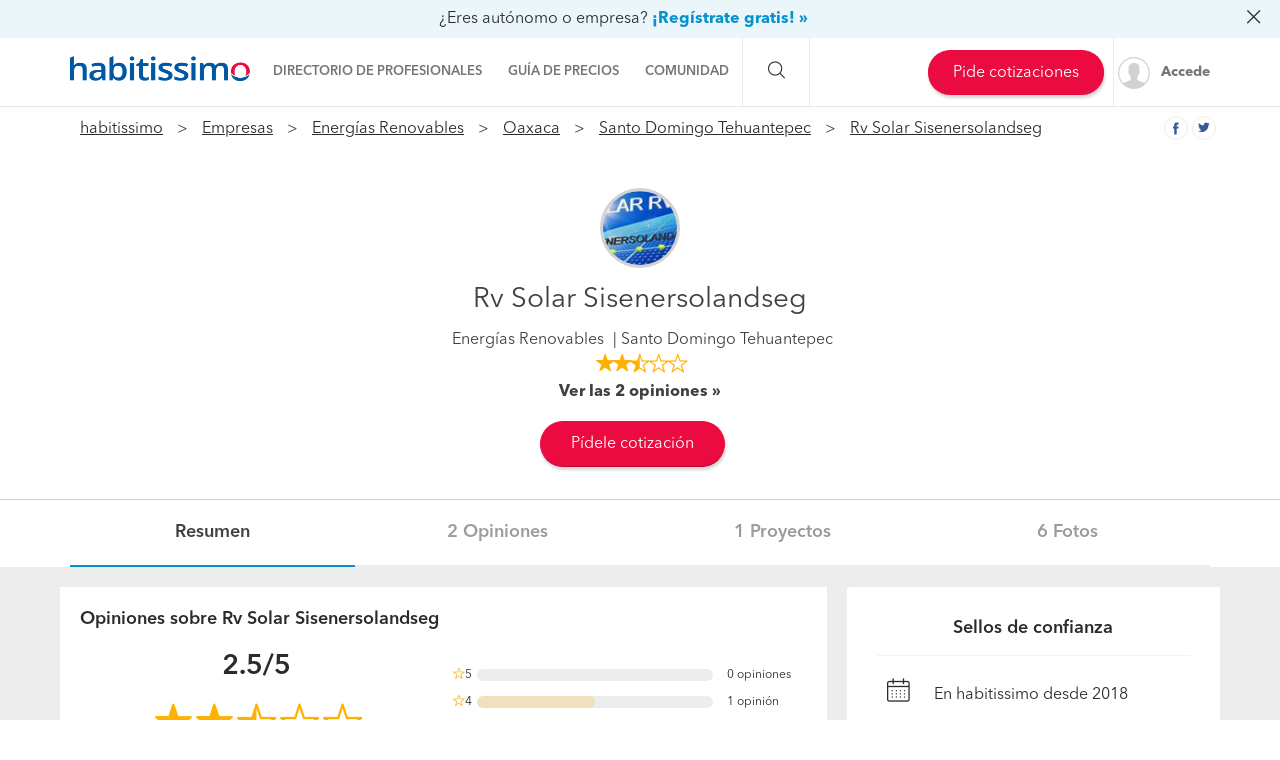

--- FILE ---
content_type: text/html; charset=utf-8
request_url: https://empresas.habitissimo.com.mx/pro/rv-solar-sisenersolandseg?position=
body_size: 29104
content:

  <!DOCTYPE html>
  <html lang="es-MX" >


<head>
  <link rel="preconnect dns-prefetch" href="https://mx.habcdn.com" />
  <link rel="preconnect dns-prefetch" href="https://www.googletagmanager.com" />
  <link rel="preconnect dns-prefetch" href="https://www.google-analytics.com" />
    
        <script type='text/javascript'>window.gdprAppliesGlobally=true;(function(){function a(e){
if(!window.frames[e]){if(document.body&&document.body.firstChild){var t=document.body;var n=document.createElement('iframe');n.style.display='none';n.name=e;n.title=e;t.insertBefore(n,t.firstChild)}
else{setTimeout(function(){a(e)},5)}}}function e(n,r,o,c,s){function e(e,t,n,a){if(typeof n!=='function'){return}if(!window[r]){window[r]=[]}var i=false;if(s){i=s(e,t,n)}if(!i){window[r].push({command:e,parameter:t,callback:n,version:a})}}e.stub=true;function t(a){if(!window[n]||window[n].stub!==true){return}if(!a.data){return}
var i=typeof a.data==='string';var e;try{e=i?JSON.parse(a.data):a.data}catch(t){return}if(e[o]){var r=e[o];window[n](r.command,r.parameter,function(e,t){var n={};n[c]={returnValue:e,success:t,callId:r.callId};a.source.postMessage(i?JSON.stringify(n):n,'*')},r.version)}}
if(typeof window[n]!=='function'){window[n]=e;if(window.addEventListener){window.addEventListener('message',t,false)}else{window.attachEvent('onmessage',t)}}}e('__tcfapi','__tcfapiBuffer','__tcfapiCall','__tcfapiReturn');a('__tcfapiLocator');
(function(e){var t=document.createElement('script');t.id='spcloader';t.type='text/javascript';t.async=true;t.src='https://sdk.privacy-center.org/'+e+'/loader.js?target='+document.location.hostname;t.charset='utf-8';var n=document.getElementsByTagName('script')[0];n.parentNode.insertBefore(t,n)})('b4c52a33-e392-4398-8348-93b8e1d4d442')})();</script>  
  
    
  
      <title>Rv Solar Sisenersolandseg - Energías Renovables | habitissimo</title>
  
  
  <meta http-equiv="Content-Type" content="text/html; charset=utf-8" />

  <meta name="title" content="Rv Solar Sisenersolandseg - Energías Renovables | habitissimo" />
<meta name="description" content="Rv Solar Sisenersolandseg - Energías Renovables. Contacta y pide cotización gratis a Rv Solar Sisenersolandseg: datos de contacto, opiniones, ofertas, fotos, proyectos realizados..." />
<meta name="robots" content="index,follow" />
<meta name="x-app-title" content="Rv Solar Sisenersolandseg - Energías Renovables | habitissimo" />

  <meta name="googlebot" content="index,follow" />
  <meta property="og:locale" content="es_MX"/>
  <meta property="og:site_name" content="habitissimo.com.mx" />
  <meta property="og:type" content="website" />
  <meta name="facebook-domain-verification" content="xrf27mzl7nregp16jg8kpe87ohxcvt" />
  <meta property="og:type" content="website" />

      <meta property="og:image" content="https://mx.habcdn.com/images/logo_original.png"/>
  
      <meta property="og:url" content="https://empresas.habitissimo.com.mx/pro/rv-solar-sisenersolandseg"/>
  
      <meta property="og:title" content="Rv Solar Sisenersolandseg - Energías Renovables | habitissimo"/>
  
      <meta property="og:description" content="Rv Solar Sisenersolandseg - Energías Renovables. Contacta y pide cotización gratis a Rv Solar Sisenersolandseg: datos de contacto, opiniones, ofertas, fotos, proyectos realizados..."/>
  
  <meta property="fb:app_id" content="513167405379227" />

  
      <meta name="viewport" content="width=device-width, initial-scale=1, maximum-scale=5"/>
    <meta name="apple-mobile-web-app-capable" content="no"/>
    <meta name="x-martin20" content="1.0.0" />
  
  <meta name="format-detection" content="telephone=no">

  <script type="application/ld+json">{"@context":"http:\/\/schema.org","@type":"Article","name":"Rv Solar Sisenersolandseg","headline":"Informaci\u00f3n sobre Rv Solar Sisenersolandseg","description":"EMPRESA DEDICADA A LA INSTALACI\u00d3N DE SISTEMAS DE PANELES SOLARES, SISTEMAS DE SEGURIDAD Y DE VIDEO VIGILANCIA. ALARMAS VECINALES Y RESIDENCIALES. CERCOS EL\u00c9CTRICOS RESIDENCIALES Y GANADEROS.","genre":"Energ\u00edas Renovables","dateCreated":"2018-05-11 15:24:53","dateModified":"2022-04-11 00:00:30","author":{"@type":"Person","name":"Rv Solar Sisenersolandseg","image":"https:\/\/mx.habcdn.com\/photos\/business\/thumbnail\/logo-697061.jpg","url":"https:\/\/empresas.habitissimo.com.mx\/pro\/rv-solar-sisenersolandseg"},"publisher":{"@type":"Organization","name":"Habitissimo","logo":{"@type":"imageObject","url":"https:\/\/mx.habcdn.com\/static\/root\/favicon-96x96.png"}},"articleBody":"Informaci\u00f3n sobre Rv Solar SisenersolandsegEMPRESA DEDICADA A LA INSTALACI\u00d3N DE SISTEMAS DE PANELES SOLARES, SISTEMAS DE SEGURIDAD Y DE VIDEO VIGILANCIA. ALARMAS VECINALES Y RESIDENCIALES. CERCOS EL\u00c9CTRICOS RESIDENCIALES Y GANADEROS.\u00bfCu\u00e1l es su lema?INNOVANDO CON ENERG\u00cdA SOLARCu\u00e9ntanos su historia \u00bfC\u00f3mo empez\u00f3 el negocio?DESPU\u00c9S DE HACER LA INSTALACI\u00d3N DE LOS PANELES SOLARES DE UN AMIGO DE LA FAMILIA, VIMOS COMO UN NEGOCIO RENTABLE INSTALAR COMO EMPRESA. TENER TRABAJO Y PODER DAR EMPLEO A OTRAS PERSONAS.\u00bfQui\u00e9nes forman parte de su equipo? \u00bfQu\u00e9 formaci\u00f3n y experiencia tienen?ING. ALFONSO RAM\u00cdREZ MIJANGOS.\r\nLIC. CITLALYN VILLALOBOS GUZMAN\r\nC. OMAR RAM\u00cdREZ VILLALOBOS\u00bfSubcontr\u00e1taste alg\u00fan tipo de trabajo? \u00bfA qui\u00e9n?NO\u00bfCu\u00e1ntos trabajos hacen al a\u00f1o? \u00bfCu\u00e1l es el presupuesto medio?20 TRABAJOS POR A\u00d1O.  $60,000.00 M\/N\u00bfEn qu\u00e9 tipos de trabajos est\u00e1n especializados?ENERG\u00cdA FOTOVOLTAICA. ENERG\u00cdA SOLAR. SEGURIDAD POR VIDEOVIGILANCIA.\u00bfQu\u00e9 trabajos son los m\u00e1s habituales?INSTALACI\u00d3N DE PANELES SOLARES.\u00bfCon qu\u00e9 materiales y marcas les gusta trabajar?MATERIAL LOCAL Y MARCAS COMO DAH SOLAR, ECO GREEN ENERGY, GROWATT, HOYMILES, GOODWE, ENTRE OTRAS.\u00bfQu\u00e9 datos necesitan para poder pasar un presupuesto detallado?EL RECIBO DE CFE. O LA CANTIDAD DE ENERG\u00cdA QUE CONSUMEN LOS EQUIPOS DONDE SE CONECTAR\u00c1N LOS PANELES SOLARES.\u00bfQu\u00e9 los hace distintos de la competencia? \u00bfPor qu\u00e9 un cliente deber\u00eda elegirlos?LOS PRECIOS SON M\u00c1S ACCESIBLES. EVITAMOS INTERMEDIARIOS.\u00bfQu\u00e9 tipo de cliente tienen? \u00bfQui\u00e9n es su cliente ideal?CLIENTES COMERCIALES Y DOMICILIARIOS.\u00bfCu\u00e1les son las dudas m\u00e1s habituales de sus clientes? \u00bfQu\u00e9 les responden?\u00bfFUNCIONAR\u00c1?\u00bfQu\u00e9 garant\u00edas ofrecen a sus clientes sobre los trabajos realizados?DOS A\u00d1OS DE GARANT\u00cdA Y MANTENIMIENTO GRATIS POR DOS A\u00d1OS.\u00bfQu\u00e9 formas de pago aceptan? \u00bfOfrecen facilidades en la forma de pago?LLEVAMOS A CABO MEC\u00c1NICAS PARA LA ADQUISICI\u00d3N DE LOS SISTEMAS DE PANELES SOLARES (TANDAS SOLARES) DONDE SE REUNEN 10 PERSONAS COMPROMETIDAS PARA APORTAR EL 10% DEL COSTO DEL SISTEMA CADA UNO DE LOS PARTICIPANTES Y SE LLEVA A CABO UN SORTEO PARA ELEGIR A QUIEN SE LE INSTALAR\u00c1 EL SISTEMA.\u00bfDe qu\u00e9 trabajo est\u00e1n m\u00e1s orgullosos?LA SATISFACCI\u00d3N DE VER QUE LOS COMERCIOS QUE EST\u00c1N INVIRTIENDO EN SISTEMAS DE PANELES SOLARES, VAN RECUPERANDO SU INVERSI\u00d3N EN EL T\u00c9RMINO DE DOS A DOS A\u00d1OS Y MEDIO.","wordCount":"404"}</script>
  
  <link rel="shortcut icon" href="https://mx.habcdn.com/static/root/favicon.ico" />
  <link rel="apple-touch-icon" sizes="57x57" href="https://mx.habcdn.com/static/root/apple-touch-icon-57x57.png" />
  <link rel="apple-touch-icon" sizes="60x60" href="https://mx.habcdn.com/static/root/apple-touch-icon-60x60.png" />
  <link rel="apple-touch-icon" sizes="72x72" href="https://mx.habcdn.com/static/root/apple-touch-icon-72x72.png" />
  <link rel="apple-touch-icon" sizes="76x76" href="https://mx.habcdn.com/static/root/apple-touch-icon-76x76.png" />
  <link rel="apple-touch-icon" sizes="114x114" href="https://mx.habcdn.com/static/root/apple-touch-icon-114x114.png" />
  <link rel="apple-touch-icon" sizes="120x120" href="https://mx.habcdn.com/static/root/apple-touch-icon-120x120.png" />
  <link rel="apple-touch-icon" sizes="144x144" href="https://mx.habcdn.com/static/root/apple-touch-icon-144x144.png" />
  <link rel="apple-touch-icon" sizes="152x152" href="https://mx.habcdn.com/static/root/apple-touch-icon-152x152.png" />
  <link rel="apple-touch-icon" sizes="180x180" href="https://mx.habcdn.com/static/root/apple-touch-icon-180x180.png" />
  <link rel="icon" type="image/png" href="https://mx.habcdn.com/static/root/favicon-32x32.png" sizes="32x32" />
  <link rel="icon" type="image/png" href="https://mx.habcdn.com/static/root/android-chrome-192x192.png" sizes="192x192" />
  <link rel="icon" type="image/png" href="https://mx.habcdn.com/static/root/favicon-96x96.png" sizes="96x96" />
  <link rel="icon" type="image/png" href="https://mx.habcdn.com/static/root/favicon-16x16.png" sizes="16x16" />
  <link rel="manifest" href="https://mx.habcdn.com/static/root/manifest.json" />

        <link rel="canonical" href="https://empresas.habitissimo.com.mx/pro/rv-solar-sisenersolandseg">
  
  <meta name="msapplication-TileColor" content="#da532c" />
  <meta name="msapplication-TileImage" content="https://mx.habcdn.com/static/root/mstile-144x144.png" />
  <meta name="theme-color" content="#ffffff" />

  <link rel="search" href="https://mx.habcdn.com/opensearch.xml" type="application/opensearchdescription+xml" title="habitissimo" />

          

<link rel="stylesheet" type="text/css" href="https://mx.habcdn.com/static/build/css/frontend-91c528e1253cf6119c641d7de00f799e.min.css" />
  
  <noscript><style type="text/css">img.lazy{display:none;}</style></noscript>

  
<script type="text/javascript" src="https://mx.habcdn.com/static/build/js/critical-habitissimo-91c528e1253cf6119c641d7de00f799e.min.js" rel="preload" as="script" onload="this.onload=null;"></script>
  
  
  
  
  
  <!--[if lte IE 9]>
  <meta http-equiv="X-UA-Compatible" content="IE=edge">
  <![endif]-->

  <script>
    var loadCss;(function(){this.loadCss=function(e,t,a,l){if(void 0===a||a){var n=document.getElementsByTagName("head")[0],i=document.createElement("link");i.rel="stylesheet",i.type="text/css",i.id=t,i.href=e,n.appendChild(i),l&&(i.onload=l)}}}).call(this);
          var cookieName="HabitissimoFontLoad";document.cookie.indexOf(cookieName)>=0&&loadCss("https://mx.habcdn.com/static/build/css/AvenirNext.min.css");
      </script>

  
  <script type="text/javascript">(function(w,d,s,l,i){w[l]=w[l]||[];w[l].push({'gtm.start': new Date().getTime(),event:'gtm.js'});
var f=d.getElementsByTagName(s)[0],
j=d.createElement(s),dl=l!='dataLayer'?'&l='+l:'';j.async=true;j.src=
'//www.googletagmanager.com/gtm.js?id='+i+dl;
f.parentNode.insertBefore(j,f);
})(window,document,'script','dataLayer','GTM-NQPD62');
</script>
  <!-- Start VWO Async SmartCode -->
  <script type='text/javascript' id='vwoCode'>
    window._vwo_code=window._vwo_code || (function() {
      var account_id=714416,
        version=1.5,
        settings_tolerance=2000,
        library_tolerance=2500,
        use_existing_jquery=false,
        is_spa=1,
        hide_element='body',
        hide_element_style='opacity:0 !important;filter:alpha(opacity=0) !important;background:none !important',

        /* DO NOT EDIT BELOW THIS LINE */
        f=false,d=document,vwoCodeEl=d.querySelector('#vwoCode'),code={use_existing_jquery:function(){return use_existing_jquery},library_tolerance:function(){return library_tolerance},hide_element_style:function(){return'{'+hide_element_style+'}'},finish:function(){if(!f){f=true;var e=d.getElementById('_vis_opt_path_hides');if(e)e.parentNode.removeChild(e)}},finished:function(){return f},load:function(e){var t=d.createElement('script');t.fetchPriority='high';t.src=e;t.type='text/javascript';t.onerror=function(){_vwo_code.finish()};d.getElementsByTagName('head')[0].appendChild(t)},getVersion:function(){return version},getMatchedCookies:function(e){var t=[];if(document.cookie){t=document.cookie.match(e)||[]}return t},getCombinationCookie:function(){var e=code.getMatchedCookies(/(?:^|;)\s?(_vis_opt_exp_\d+_combi=[^;$]*)/gi);e=e.map(function(e){try{var t=decodeURIComponent(e);if(!/_vis_opt_exp_\d+_combi=(?:\d+,?)+\s*$/.test(t)){return''}return t}catch(e){return''}});var i=[];e.forEach(function(e){var t=e.match(/([\d,]+)/g);t&&i.push(t.join('-'))});return i.join('|')},init:function(){if(d.URL.indexOf('__vwo_disable__')>-1)return;window.settings_timer=setTimeout(function(){_vwo_code.finish()},settings_tolerance);var e=d.createElement('style'),t=hide_element?hide_element+'{'+hide_element_style+'}':'',i=d.getElementsByTagName('head')[0];e.setAttribute('id','_vis_opt_path_hides');vwoCodeEl&&e.setAttribute('nonce',vwoCodeEl.nonce);e.setAttribute('type','text/css');if(e.styleSheet)e.styleSheet.cssText=t;else e.appendChild(d.createTextNode(t));i.appendChild(e);var n=this.getCombinationCookie();this.load('https://dev.visualwebsiteoptimizer.com/j.php?a='+account_id+'&u='+encodeURIComponent(d.URL)+'&f='+ +is_spa+'&vn='+version+(n?'&c='+n:''));return settings_timer}};window._vwo_settings_timer = code.init();return code;}());
  </script>
  <!-- End VWO Async SmartCode -->

</head>

<body class="business-page  business-pages">

  <noscript><iframe src="//www.googletagmanager.com/ns.html?id=GTM-NQPD62"
height="0" width="0" style="display:none;visibility:hidden"></iframe></noscript>
<script type="text/javascript">
$(document).ready(function() {dataLayer.push({UserType: 'visitor'});dataLayer.push({'event': 'pageview'});});</script>
<script type="text/javascript">$(document).ready(function() {$('body').on('click', '[data-trackevent]', function() {var data = this.getAttribute('data-trackevent').split('.');dataLayer.push({ 'category' : data[0], 'action' : data[1], 'label' : data[2], 'event' : 'eventga'});});$.fn.trackErrors && $('[data-trackid]').trackErrors();});</script>
  <div id="fb-root"></div>

  <header class="header">
    



        <nav
  id="main-navbar"
  class="navbar navbar-default env-prod main-navbar hidden-app navbar-affix navbar-customer-public"
  >
      <div class="mobile-cta-link-banner top hidden-xs hidden-sm"
      id="mobile-cta-link-banner-desktop"
    >
  <p>
    <span>¿Eres autónomo o empresa?</span>
    <a data-trackevent="Profesional.Registro.EnlaceSuperior" href="https://www.habitissimo.com.mx/registrar/empresa" data-amplitude="click register trigger" data-amplitude-properties="{&quot;section button&quot;:&quot;overlay top&quot;}">¡Regístrate gratis! »</a>            <i class="icon icon-close-o pull-right"></i>
      </p>

</div>

<script>
  jQuery(function($) {
    var $overlay = $('#mobile-cta-link-banner-desktop');
    $overlay.find('.icon-close-o').on('click', function() {
      $overlay.slideUp('fast', function() {
        $(this).remove();
      })

      $.cookie('mobile-cta-link-banner-desktop', 1, {
        expires : 1,
        path    : '/',
        domain  : window.cookie_domain,
        secure  : true
      });
    });
  });
</script>
    <div class="container">
    <div class="navbar-header">
  <a href="https://www.habitissimo.com.mx/" title="habitissimo - Remodelaciones y Servicios para el Hogar" class="navbar-brand">
    <img src="https://mx.habcdn.com/static/img/web-logo.2x.png"
      alt="habitissimo - Remodelaciones y Servicios para el Hogar"
      title="habitissimo - Remodelaciones y Servicios para el Hogar">
    </a>
</div>
    <div class="menu" id="main-menu">
      <div class="menu-toggle" data-role="side-menu-toggle">
        <i class="icon icon-bars-o menu-collapsed t-sm"></i>
        <span>Menú</span>
      </div>
        <div class="wc-side-menu-container common-public-side-menu">
  <nav class="wc-side-menu visible-xs visible-sm hidden-app" aria-hidden="true">
    <section class="wc-side-menu__header">
  <a href="https://www.habitissimo.com.mx/usuario/ingresar" role="button" class="           btn btn-secondary btn-block                                        m-b-md user-signin" data-action="login" data-source-action="login_navbar" data-source-page="nav_bar" data-trackevent="Interaccion.Acceso.EnlaceSuperior">
  Accede
</a><a href="https://www.habitissimo.com.mx/registrar/empresa" role="button" class="           btn btn-primary btn-block                                        user-signin" data-action="register" data-source-action="login_navbar" data-source-page="nav_bar" data-trackevent="Interaccion.Registro.EnlaceSuperior">
  Crea una cuenta
</a>
</section>
<section class="wc-side-menu__content">
  <ul>
    <li data-module="business" data-trackevent="NavbarCustomer.business.business_show">
  <a href="https://empresas.habitissimo.com.mx/construccion" class="wc-side-menu__element">
    <span class="icon icon-pro-man-o" />

    <span class="wc-side-menu__element__text">Directorio de profesionales</span>
  </a>
</li><li data-module="quotation" data-trackevent="NavbarCustomer.quotation.business_show">
  <a href="https://www.habitissimo.com.mx/presupuesto/construccion" class="wc-side-menu__element">
    <span class="icon icon-coins-o" />

    <span class="wc-side-menu__element__text">Guía de precios</span>
  </a>
</li><li data-module="qna" data-trackevent="NavbarCustomer.qna_home.business_show">
  <a href="https://preguntas.habitissimo.com.mx/construccion" class="wc-side-menu__element">
    <span class="icon icon-question-answer-o" />

    <span class="wc-side-menu__element__text">Preguntas a la comunidad</span>
  </a>
</li><li data-module="projects" data-trackevent="NavbarCustomer.projects_home.business_show">
  <a href="https://proyectos.habitissimo.com.mx/" class="wc-side-menu__element">
    <span class="icon icon-idea-o" />

    <span class="wc-side-menu__element__text">Ideas y proyectos</span>
  </a>
</li><li data-module="photos" data-trackevent="NavbarCustomer.photos_home.business_show">
  <a href="https://fotos.habitissimo.com.mx/construccion" class="wc-side-menu__element">
    <span class="icon icon-picture-o" />

    <span class="wc-side-menu__element__text">Galería de fotos</span>
  </a>
</li><li data-module="procenter" data-trackevent="NavbarCustomer.project_procenter_home.business_show">
  <a href="https://procenter.habitissimo.com.mx/" class="wc-side-menu__element">
    <span class="icon icon-news-o" />

    <span class="wc-side-menu__element__text">Procenter</span>
  </a>
</li><li>
  <a href="https://soporte.habitissimo.com/hc/es-mx" class="wc-side-menu__element" target="_blank" rel="noopener">
    <span class="icon icon-question-circle-o" />

    <span class="wc-side-menu__element__text">Ayuda</span>
  </a>
</li>

  </ul>
</section><section class="wc-side-menu__footer">
  <div class="wc-separator t-m text--gray text-center p-b-sm p-b-sm">
  </div>
  <a class="common-add-quotation-cta" data-cy="quotation-cta-rfq">
  <button data-type="wc-cta-modal" data-href="https://www.habitissimo.com.mx/do_ajax/presupuesto/modal/2030?source_end_page=business-show&source_start_page=business-show" class="btn btn-primary btn-block                                               m-t-md" data-trackevent="Presupuesto.Solicitud.MainMenu" data-item-name="generico" data-item-id="00000">
  Pide cotizaciones gratis
</button></a><a href="https://www.habitissimo.com.mx/registrar/empresa" role="button" class="           btn btn-secondary btn-block                                        m-t-md" data-trackevent="Profesional.Registro.CTAMenuMobile" data-amplitude="click register trigger" data-amplitude-properties="{&quot;section button&quot;:&quot;public side menu&quot;}">
  ¿Eres autónomo o empresa?
</a>
</section>
  </nav>
  <div class="wc-side-menu__backdrop" role="side-menu-backdrop"></div>
</div>

      <div class="menu-content">
        <ul class="menu-links">
                                    <li class="menu">
  <a
    class="menu-toggle noncollapsible"
    data-module="business"
    data-trackevent="NavbarCustomer.business.business_show"
    data-action=""
    href="https://empresas.habitissimo.com.mx/construccion"
      >
        <span class="navbar-home">Directorio de profesionales</span>
  </a>
</li>
                                                <li class="menu">
  <a
    class="menu-toggle noncollapsible"
    data-module="quotation"
    data-trackevent="NavbarCustomer.quotation.business_show"
    data-action=""
    href="https://www.habitissimo.com.mx/presupuesto/construccion"
      >
        <span class="navbar-home">Guía de precios</span>
  </a>
</li>
                                                <li class="menu submenu ">
  <a class="menu-toggle">
    <span class="navbar-home">Comunidad</span>
  </a>
  <div class="menu-content desktop-community-menu">
    <ul class="menu-links">
              <li>
  <a
    class=""
    data-module="qna"
    data-trackevent="NavbarCustomer.qna_home.business_show"
    data-action=""
    href="https://preguntas.habitissimo.com.mx/construccion"
      >
          <i class="icon icon-question-answer-o"></i>
        <span class="navbar-home">Preguntas a la comunidad</span>
  </a>
</li>
              <li>
  <a
    class=""
    data-module="projects"
    data-trackevent="NavbarCustomer.projects_home.business_show"
    data-action=""
    href="https://proyectos.habitissimo.com.mx/"
      >
          <i class="icon icon-idea-o"></i>
        <span class="navbar-home">Ideas y proyectos</span>
  </a>
</li>
              <li>
  <a
    class=""
    data-module="photos"
    data-trackevent="NavbarCustomer.photos_home.business_show"
    data-action=""
    href="https://fotos.habitissimo.com.mx/construccion"
      >
          <i class="icon icon-picture-o"></i>
        <span class="navbar-home">Galería de fotos</span>
  </a>
</li>
              <li>
  <a
    class=""
    data-module="procenter"
    data-trackevent="NavbarCustomer.project_procenter_home.business_show"
    data-action=""
    href="https://procenter.habitissimo.com.mx/"
      >
          <i class="icon icon-news-o"></i>
        <span class="navbar-home">Procenter</span>
  </a>
</li>
          </ul>
  </div>
</li>
                                                <li class="menu">
  <a
    class="hidden-md hidden-lg hidden-sm hidden-xs"
    data-module=""
    data-trackevent=""
    data-action=""
    href="https://soporte.habitissimo.com/hc/es-mx"
    rel="noopener"  >
        <span class="navbar-home">Ayuda</span>
  </a>
</li>
                              </ul>
      </div>
    </div>

    <div class="navbar-search hidden-sm hidden-xs">
      <span class="search-toggle"><i class="icon icon-search-o"></i></span>
      <form class="search" action="https://www.habitissimo.com.mx/buscar" method="get">
        <input type="text" name="q" placeholder="¿Qué necesitas? Por ejemplo, Pintores, Mudanzas ..."  value="">
        <button type="submit" class="submit"><i class="icon icon-search-o"></i></button>
        <button class="close"><i class="icon icon-close-o"></i></button>
      </form>
    </div>

    <div class="navbar-right hidden-sm hidden-xs">
      <div class="navbar-ctas hidden-md">
                    <a class="common-add-quotation-cta" data-cy="quotation-cta-rfq">
  <button data-type="wc-cta-modal" data-href="https://www.habitissimo.com.mx/do_ajax/presupuesto/modal/2030?source_end_page=business-show&source_start_page=business-show&track_item_list_name=header" class="btn btn-primary btn-md                                               quotation-add-navbar" data-trackevent="Presupuesto.Solicitud.MainMenu" data-tracklist-item="header" data-item-name="generico" data-item-id="00000">
  Pide cotizaciones
</button></a>
              </div>

              <a
          class="user-signin navbar-signin link-lead hidden-sm hidden-xs"
          data-action="login"
          data-source-action="login_navbar"
          data-source-page="nav_bar"
          data-trackevent="Interaccion.Acceso.EnlaceSuperior"
          href="https://www.habitissimo.com.mx/usuario/ingresar"
          rel="nofollow"
        >
          <img alt="Accede" title="habitissimo - Remodelaciones y Servicios para el Hogar" class="lazy avatar" src="https://mx.habcdn.com/images/blank.png" data-src="https://mx.habcdn.com/static/img/avatar/mini_square.png" /><noscript><img alt="Accede" title="habitissimo - Remodelaciones y Servicios para el Hogar" class="avatar" src="https://mx.habcdn.com/static/img/avatar/mini_square.png" /></noscript>          <span>Accede</span>
        </a>
        <div class="menu hidden-md hidden-lg user-menu" id="user-menu">
          <div class="menu-toggle">
            <a
              href="https://www.habitissimo.com.mx/usuario/ingresar"
              data-action="login"
              data-trackevent="Interaccion.Acceso.EnlaceSuperior"
              data-source-page="nav_bar"
              data-source-action="login_navbar"
            >
              <img
                src="https://mx.habcdn.com/static/img/avatar/mini_square.png"
                alt="Accede"
                class="avatar"
              >
            </a>
          </div>
          <div class="menu-content">
            <p>
              <a class="btn btn-md btn-transparent btn-block user-signin btn-transparent" data-action="login" data-trackevent="Interaccion.Acceso.EnlaceSuperior" data-source-page="nav_bar" data-source-action="login_navbar" href="https://www.habitissimo.com.mx/usuario/ingresar">Iniciar sesión</a>            </p>
            <p>
              <a class="btn btn-md btn-primary btn-block btn-orange" href="https://www.habitissimo.com.mx/registrar/empresa">Independiente/Empresa</a>            </p>
          </div>
        </div>
          </div>
  </div>
</nav>
  
        <div id="business-header"
  itemscope itemtype="http://schema.org/LocalBusiness"
  class="container-fluid no-premium standard-header"

  >

  
  <meta itemprop="url" content="https://empresas.habitissimo.com.mx/pro/rv-solar-sisenersolandseg">

      <div class="business-header-social">

      <a class="button-social-share share-light share-size-xs" onclick="window.open('//www.facebook.com/sharer.php?u=https%3A%2F%2Fempresas.habitissimo.com.mx%2Fpro%2Frv-solar-sisenersolandseg%3Fposition%3D', 'SocialShare', 'height=500,width=520')" target="_blank" data-trackevent="Profesional.ShareFacebook.Header" data-amplitude="click_view_pro_facebook_banner" >
  <i class="icon icon-facebook-o"></i>
</a>
      <a class="button-social-share share-light share-size-xs" onclick="window.open('//twitter.com/share?url=https%3A%2F%2Fempresas.habitissimo.com.mx%2Fpro%2Frv-solar-sisenersolandseg%3Fposition%3D', 'SocialShare', 'height=500,width=520')" target="_blank" data-trackevent="Profesional.ShareTwitter.Header" data-amplitude="click_view_pro_twitter_banner" >
  <i class="icon icon-twitter-o"></i>
</a>
    </div>
    <div class="container business-header-container">

          <div id="breadcrumb" class="breadcrumbs  hidden-xs hidden-print">
  <div class="container">
    <ol itemscope itemtype="http://schema.org/BreadcrumbList">
      <li itemprop="itemListElement" itemscope
          itemtype="http://schema.org/ListItem" class="root">
        <a itemprop="item" href="https://www.habitissimo.com.mx/">habitissimo</a>
        <span itemprop="name" class="hidden">habitissimo</span>
        <meta itemprop="position" content="1">
      </li>
      
              
        
        
        
          <li itemprop="itemListElement" itemscope itemtype="http://schema.org/ListItem">
                          <a itemprop="item" title="Empresas Construcción" href="https://empresas.habitissimo.com.mx/construccion">Empresas</a>              <span itemprop="name" class="hidden">Empresas</span>
                        <meta itemprop="position" content="2"/>
          </li>

                                      
        
        
        
          <li itemprop="itemListElement" itemscope itemtype="http://schema.org/ListItem">
                          <a itemprop="item" title="Empresas Energías Renovables" href="https://empresas.habitissimo.com.mx/energias-renovables">Energías Renovables</a>              <span itemprop="name" class="hidden">Energías Renovables</span>
                        <meta itemprop="position" content="3"/>
          </li>

                                      
        
        
        
          <li itemprop="itemListElement" itemscope itemtype="http://schema.org/ListItem">
                          <a itemprop="item" title="Empresas Energías Renovables Oaxaca" href="https://empresas.habitissimo.com.mx/energias-renovables/oaxaca">Oaxaca</a>              <span itemprop="name" class="hidden">Oaxaca</span>
                        <meta itemprop="position" content="4"/>
          </li>

                                      
        
        
        
          <li itemprop="itemListElement" itemscope itemtype="http://schema.org/ListItem">
                          <a itemprop="item" title="Empresas Energías Renovables Santo Domingo Tehuantepec" href="https://empresas.habitissimo.com.mx/energias-renovables/oaxaca/santo-domingo-tehuantepec">Santo Domingo Tehuantepec</a>              <span itemprop="name" class="hidden">Santo Domingo Tehuantepec</span>
                        <meta itemprop="position" content="5"/>
          </li>

                                      
        
        
        
          <li itemprop="itemListElement" itemscope itemtype="http://schema.org/ListItem">
                          <a itemprop="item" title="Rv Solar Sisenersolandseg" href="https://empresas.habitissimo.com.mx/pro/rv-solar-sisenersolandseg">Rv Solar Sisenersolandseg</a>              <span itemprop="name" class="hidden">Rv Solar Sisenersolandseg</span>
                        <meta itemprop="position" content="6"/>
          </li>

                                  </ol>
  </div>
</div>
    
    <div class="business-data">
      <div
        itemprop="logo"
        itemscope itemtype="http://schema.org/ImageObject"
        class="business-logo hidden-app "
      >
        <img width="80" height="80" alt="" class="lazy logo framed photo" itemprop="contentUrl" heigth="80" src="https://mx.habcdn.com/images/blank.png" data-src="https://mx.habcdn.com/photos/business/80/logo-697061.jpg?v1" /><noscript><img width="80" height="80" alt="" class="logo framed photo" itemprop="contentUrl" heigth="80" src="https://mx.habcdn.com/photos/business/80/logo-697061.jpg?v1" /></noscript>          <meta itemprop="url" content="https://mx.habcdn.com/photos/business/thumbnail/logo-697061.jpg">
      </div>
      <div itemprop="image" itemscope itemtype="http://schema.org/ImageObject">
        <meta itemprop="url" content="https://mx.habcdn.com/photos/business/thumbnail/logo-697061.jpg">
      </div>

              <span class="business-trust-indicator-wrapper flex-centered">
          <h1 itemprop="name" class="business-name">
            Rv Solar Sisenersolandseg          </h1>
                  </span>
      
              <ul class="list-unstyled business-category-location">
          <li class="location-link">
            <a class="link-tag" title="Energías Renovables" href="https://empresas.habitissimo.com.mx/energias-renovables">Energías Renovables</a>          </li>
          <li class="category-link">
            Santo Domingo Tehuantepec                      </li>
        </ul>
      
      <div
        class="business-reviews"
                  itemprop="aggregateRating"
          itemscope itemtype="http://schema.org/AggregateRating"
              >
        
<small class="stars stars-2.5 lg lg-phone">
  
              
    <i class="icon icon-star"> </i>
  
              
    <i class="icon icon-star"> </i>
  
              
    <i class="icon icon-star-half-o"> </i>
  
              
    <i class="icon icon-star-o"> </i>
  
              
    <i class="icon icon-star-o"> </i>
  </small>

        <span
          data-href-click="https://empresas.habitissimo.com.mx/pro/rv-solar-sisenersolandseg/opiniones"
                    class="text-bold text--gray-darkest raquo "
                    rel="nofollow"
        >
          Ver las 2 opiniones        </span>

        <meta itemprop="ratingValue" content="2.5">
        <meta itemprop="reviewCount" content="2">
        <meta itemprop="worstRating" content="0">
        <meta itemprop="bestRating" content="5">
        <meta itemprop="ratingCount" content="2">
      </div>
    </div>
    <div class="page-actions text-center">

          

  <div class="business-header-contact-info">
    <section role="notice" data-notice-type="warning" data-notice-name="view_phone_limit_warning" data-state="" class="hidden" data-notice-role="toast" data-amplitude="possible spam detected" data-amplitude-properties="{&quot;business id&quot;:100515,&quot;membership&quot;:0,&quot;source_start_page&quot;:&quot;business-show&quot;,&quot;spam type&quot;:&quot;notice 10 calls&quot;}">
  <article role="notice-icon" class="toast__icon toast__icon--xs">
    <div class="icon-circle-container icon-circle-warning">
      <span class="icon icon-warning-o" />

    </div>
  </article>
  <article role="notice-content" class="toast__content">
    <p>
      ¡Ups! Parece que has intentado contactar con demasiados profesionales en poco tiempo.
    </p>
  </article>
</section>

<section role="notice" data-notice-type="error" data-notice-name="view_phone_error" data-state="" class="hidden" data-notice-role="toast">
  <article role="notice-icon" class="toast__icon toast__icon--xs">
    <div class="icon-circle-container icon-circle-error">
      <span class="icon icon-close-circle-o" />

    </div>
  </article>
  <article role="notice-content" class="toast__content">
    <p>
      Ha ocurrido un error inesperado.
    </p>
  </article>
</section>

        
          <a class="common-add-quotation-cta" data-cy="quotation-cta-rfq">
  <button data-type="wc-cta-modal" data-href="https://www.habitissimo.com.mx/do_ajax/presupuesto/modal/2030?business_id=100515&source_end_page=business-show&source_start_page=business-show&track_item_list_name=top" class="btn btn-primary btn-md                                               btn-xs-mb" data-trackevent="Presupuesto.Solicitud.BusinessPageQuotationTop" data-business-id="100515" data-amplitude="click direct service request" data-amplitude-properties="{&quot;business id&quot;:100515,&quot;membership&quot;:0,&quot;source_start_page&quot;:&quot;business-show&quot;}" data-tracklist-item="top" data-item-name="empresa" data-item-id="100515">
  Pídele cotización
</button></a>
    
    
  </div>

<script>

 jQuery(function($) {
   $('[data-change="pro-pack"]').on('click', function(e) {
     e.preventDefault();
     bootbox.dialog({
       'title': "A\u00f1adir imagen de fondo",
        'message': "<div class=\"text-center\">\n  <p class=\"t-sm text-semibold\">\n          Para poder a\u00f1adir im\u00e1genes de fondo a la cabecera de tu ficha p\u00fablica debes activar un plan premium o premium plus      <\/p>\n\n      <a href=\"https:\/\/www.habitissimo.com.mx\/premium\" class=\"btn btn-lg btn-primary\">Activa tu plan profesional<\/a>  <\/div>\n",
        'size': 'md',
      });
    });
  });
</script>
    
    </div>
  </div>
  <div itemprop="address" itemscope itemtype="http://schema.org/PostalAddress">

    
      <meta itemprop="addressLocality"  content="Santo Domingo Tehuantepec">
      <meta itemprop="addressRegion" content="Oaxaca">
  </div>

  
</div>


  

      </header>

  <main
      >
                  
  
    
    



<div
  id="quotation-cta-mobile"
  class="toggle-out quotation-cta-mobile container-fluid hidden-md hidden-lg bottom"
  data-spy="affix"
  data-offset-top="60"
  data-offset-bottom="200">

  <div class="container">
    <a class="common-add-quotation-cta" data-cy="quotation-cta-rfq">
  <button data-type="wc-cta-modal" data-href="https://www.habitissimo.com.mx/do_ajax/presupuesto/modal/2030?source_end_page=business-show&source_start_page=business-show" class="btn btn-primary btn-lg                                               btn-block btn-icon" data-item-name="generico" data-item-id="00000">
  Pide cotizaciones
</button></a>
  </div>
</div>


  <script>
    jQuery(function($) {
      var $main_component = $("#business-main-cta");
      var $quotationCtaMobile  = $('#quotation-cta-mobile');

      $main_component.each(function() {
        isInView(this, function(target, options) {
          if (options.isInView) {
            $quotationCtaMobile.addClass('toggle-out')
          } else {
            $quotationCtaMobile.removeClass('toggle-out')
          }
        })
      })
    });
  </script>


<div class="container-fluid business-page-navbar">
  <div class="container">
    <nav>
      <ul class="nav nav-tabs nav-justified nav-pills-underline" id="nav-tabs">
                  <li class="active">
            <span data-href-click="https://empresas.habitissimo.com.mx/pro/rv-solar-sisenersolandseg" rel="nofollow"
              class="t-xs nav-pill"
                            >Resumen</span>
          </li>
                  <li class="">
            <span data-href-click="https://empresas.habitissimo.com.mx/pro/rv-solar-sisenersolandseg/opiniones" rel="nofollow"
              class="t-xs nav-pill"
                            >2 Opiniones</span>
          </li>
                  <li class="">
            <span data-href-click="https://empresas.habitissimo.com.mx/pro/rv-solar-sisenersolandseg/proyectos" rel="nofollow"
              class="t-xs nav-pill"
                            >1 Proyectos</span>
          </li>
                  <li class="">
            <span data-href-click="https://empresas.habitissimo.com.mx/pro/rv-solar-sisenersolandseg/fotos" rel="nofollow"
              class="t-xs nav-pill"
                            >6 Fotos</span>
          </li>
              </ul>
    </nav>
  </div>
</div>





<div class="container-fluid gray-container mobile-full-width">
  <div class="container business-content">
    <div class="row">
      <div id="content_tabbed" class="ui-tabs" data-amplitude="view business profile"
           data-amplitude-properties="{&quot;business id&quot;:100515,&quot;membership&quot;:0,&quot;source_start_page&quot;:&quot;business-show&quot;,&quot;position&quot;:&quot;&quot;}">
        <div class="tab-content">
          <div id="t_summary" class="tab-pane active">
    <div class="row">
    <div class="col-lg-8 col-md-8 main-content">

      <span class="business-global-review-dispatcher">
      <div class="content-block no-overflow">
              <h2 class="title comments-title">
          Opiniones sobre Rv Solar Sisenersolandseg        </h2>
      
      <div class="business-global-review">
  <div class="row">
    <div class="global-review-block text-center col-md-6 mobile-full-width">

              <div>
          <p class="rating_overall t-md text-semibold col-xs-4 col-md-12">
            2.5/5
          </p>
          
<small class="stars stars-2.5 col-xs-8 col-md-12 mobile-full-width md">
  
              
    <i class="icon icon-star"> </i>
  
              
    <i class="icon icon-star"> </i>
  
              
    <i class="icon icon-star-half-o"> </i>
  
              
    <i class="icon icon-star-o"> </i>
  
              
    <i class="icon icon-star-o"> </i>
  </small>
        </div>

        <span
          class="all-reviews link-main text-bold raquo visible-md visible-lg"
          data-href-click="https://empresas.habitissimo.com.mx/pro/rv-solar-sisenersolandseg/opiniones#business-reviews-list"
        >
          Ver          <span class="count votes">2</span>
          opiniones        </span>

        
      
              <a data-trackevent="Reviews.Ficha_Pro_Publica.Button_Top" data-action="comment-modal" class="btn btn-md btn-primary btn-block write-an-opinion-btn hidden" rel="nofollow" data-amplitude="click review business" data-amplitude-properties="{&quot;business id&quot;:100515}" href="#business-comment-form">Escribe tu opinión</a>      <script>
        $(document).ready(function() {
          $('[data-amplitude="click review business"]').click(function() {
            habTracker.track(
              'click review business',
              $(this).data('amplitude-properties')
            );
          });
        });
      </script>
          </div>
    <div class="col-md-6">
      <div class="rating-percentaje-block">
          <div class="business-rating-percentage rating t-xxs">
    <span class="rating-index"><i class="icon icon-star-o"></i>5</span>
    <span class="total-ratings">
    0 opiniones  </span>

    <div class="clearfix">
    <div class="progress hab-progress-bar rating">
    <div class="progress-bar" role="progressbar" aria-valuenow="0" aria-valuemin="0" aria-valuemax="0" style="width: 0%">
      <span class="sr-only">0%</span>
    </div>
  </div>
  </div>
  </div>
  <div class="business-rating-percentage rating t-xxs">
    <span class="rating-index"><i class="icon icon-star-o"></i>4</span>
    <span class="total-ratings">
    1 opinión  </span>

    <div class="clearfix">
    <div class="progress hab-progress-bar rating">
    <div class="progress-bar" role="progressbar" aria-valuenow="50" aria-valuemin="0" aria-valuemax="50" style="width: 50%">
      <span class="sr-only">50%</span>
    </div>
  </div>
  </div>
  </div>
  <div class="business-rating-percentage rating t-xxs">
    <span class="rating-index"><i class="icon icon-star-o"></i>3</span>
    <span class="total-ratings">
    0 opiniones  </span>

    <div class="clearfix">
    <div class="progress hab-progress-bar rating">
    <div class="progress-bar" role="progressbar" aria-valuenow="0" aria-valuemin="0" aria-valuemax="0" style="width: 0%">
      <span class="sr-only">0%</span>
    </div>
  </div>
  </div>
  </div>
  <div class="business-rating-percentage rating t-xxs">
    <span class="rating-index"><i class="icon icon-star-o"></i>2</span>
    <span class="total-ratings">
    0 opiniones  </span>

    <div class="clearfix">
    <div class="progress hab-progress-bar rating">
    <div class="progress-bar" role="progressbar" aria-valuenow="0" aria-valuemin="0" aria-valuemax="0" style="width: 0%">
      <span class="sr-only">0%</span>
    </div>
  </div>
  </div>
  </div>
  <div class="business-rating-percentage rating t-xxs">
    <span class="rating-index"><i class="icon icon-star-o"></i>1</span>
    <span class="total-ratings">
    1 opinión  </span>

    <div class="clearfix">
    <div class="progress hab-progress-bar rating">
    <div class="progress-bar" role="progressbar" aria-valuenow="50" aria-valuemin="0" aria-valuemax="50" style="width: 50%">
      <span class="sr-only">50%</span>
    </div>
  </div>
  </div>
  </div>

                  <span
            class="all-reviews link-main text-bold raquo visible-xs visible-sm text-center"
            data-href-click="https://empresas.habitissimo.com.mx/pro/rv-solar-sisenersolandseg/opiniones#business-reviews-list"
          >
            Ver            <span class="count votes">2</span>
            opiniones          </span>
        
      </div>
    </div>
  </div>
</div>

  <script>
  jQuery(function($) {
    function openModal() {
      bootbox.dialog({"title":"Opina sobre Rv Solar Sisenersolandseg","message":"  <section id=\"business-comment-form\">\n  <p>\n          Describe tu experiencia con Rv Solar Sisenersolandseg y ayuda a otros usuarios a elegir a los mejores profesionales.      <\/p>\n  <div class=\"clearfix\">\n        <form id=\"comment-form\" class=\"business_form 693d983a60e77\" method=\"post\" action=\"https:\/\/empresas.habitissimo.com.mx\/pro\/rv-solar-sisenersolandseg\/opiniones?hide_rfq_popup=1#comment_form\" >\n      <a class=\"form-anchor\" name=\"form\"><\/a>\n      <a class=\"form-anchor\" name=\"comment_form\"><\/a>\n      <fieldset>\n        <div class=\"form-group \">\n          <label class=\"control-label\" for=\"overall_rating\">Tu puntuaci\u00f3n global: <\/label>          <div>\n                        <input type=\"hidden\" name=\"overall_rating\" class=\"form-control\" id=\"overall_rating\" \/>            <span class=\"help hidden\">Elige de 1 a 5 tu puntuaci\u00f3n global de esta empresa.<\/span>\n            <div class=\"big-voting-stars multiple-stars-container\"\n      data-trackevent=Reviews.Ficha_Pro_Publica.Filled_Rating  >\n      <div class=\"star-container\" data-rating=\"1\">\n  <span class=\"star\">\n    <i class=\"icon\"><\/i>\n  <\/span>\n  <span class=\"voting-text\">P\u00e9sima<\/span>\n<\/div>\n      <div class=\"star-container\" data-rating=\"2\">\n  <span class=\"star\">\n    <i class=\"icon\"><\/i>\n  <\/span>\n  <span class=\"voting-text\">Mala<\/span>\n<\/div>\n      <div class=\"star-container\" data-rating=\"3\">\n  <span class=\"star\">\n    <i class=\"icon\"><\/i>\n  <\/span>\n  <span class=\"voting-text\">Normal<\/span>\n<\/div>\n      <div class=\"star-container\" data-rating=\"4\">\n  <span class=\"star\">\n    <i class=\"icon\"><\/i>\n  <\/span>\n  <span class=\"voting-text\">Muy buena<\/span>\n<\/div>\n      <div class=\"star-container\" data-rating=\"5\">\n  <span class=\"star\">\n    <i class=\"icon\"><\/i>\n  <\/span>\n  <span class=\"voting-text\">Excelente<\/span>\n<\/div>\n  <\/div>\n          <\/div>\n        <\/div>\n        <div class=\"form-group \">\n          <label class=\"control-label\" for=\"body\">Escribe tu opini\u00f3n<\/label>          <div>\n                        <textarea rows=\"4\" cols=\"30\" name=\"body\" class=\"form-control\" data-track-focus-out-event=\"Reviews.Ficha_Pro_Publica.Filled_Opinion\" data-error-event=\"Reviews.Ficha_Pro_Publica.Error_Opinion\" placeholder=\"\u00a1No te cortes! H\u00e1blanos sobre el servicio que te ha ofrecido la empresa. Puedes comentar aspectos como el trato, ejecuci\u00f3n, plazos, limpieza, etc. \u00a1Cuantos m\u00e1s detalles mejor, el resto de usuarios te lo agradecer\u00e1! \" id=\"body\"><\/textarea>          <\/div>\n        <\/div>\n        <div class=\"form-group \">\n          <label class=\"control-label\" for=\"has_worked_with_business\">\u00bfHas realizado un trabajo con Rv Solar Sisenersolandseg?<\/label>                    <div class=\"form-group\">\n            <div class=\"row\">\n              <div class=\"col-lg-3 checkbox-group\">\n                <input type=\"radio\" name=\"has_worked_with_business\" id=\"yes\" value=\"1\">\n                <label class=\"button-label button-label--white\" for=\"yes\">S\u00ed<\/label>\n              <\/div>\n              <div class=\"col-lg-3 checkbox-group\">\n                <input type=\"radio\" name=\"has_worked_with_business\" id=\"no\" value=\"0\">\n                <label class=\"button-label button-label--white\" for=\"no\">No<\/label>\n              <\/div>\n            <\/div>\n          <\/div>\n        <\/div>\n                <div class=\"form-group  \">\n          <label class=\"control-label\" for=\"display_name\">Tu nombre<\/label>          <div>\n                        <input type=\"text\" name=\"display_name\" class=\"form-control\" data-track-focus-out-event=\"Reviews.Ficha_Pro_Publica.Filled_Name\" id=\"display_name\" \/>          <\/div>\n        <\/div>\n        <div class=\"form-group  \">\n          <label class=\"control-label\" for=\"email\">Tu e-mail<\/label>          <div class=\"\">\n                        <input type=\"email\" name=\"email\" class=\"form-control\" data-track-focus-out-event=\"Reviews.Ficha_Pro_Publica.Filled_Email\" data-error-event=\"Reviews.Ficha_Pro_Publica.Error_Email\" id=\"email\" \/>                          <span class=\"help-block\"><i class=\"icon icon-info-circle-o\"><\/i>No se mostrar\u00e1 en el comentario.<\/span>\n                      <\/div>\n        <\/div>\n                                    <div class=\"form-group\">\n            <input type=\"hidden\" class=\"hiddenRecaptcha_693d983a60e77 required\" name=\"hiddenRecaptcha\" id=\"hiddenRecaptcha\">\n<div class=\"g-recaptcha\" data-sitekey=\"6LdOSB0TAAAAAAJLrZm1i9c4w40yU7QRTUizy8OS\" data-callback=\"recaptchaSuccess\"><\/div>\n\n\n\n<script>\n    \/\/explicitly render recaptcha https:\/\/developers.google.com\/recaptcha\/docs\/display#explicit_render\n    var onloadCallback = function () {\n        var recaptcha = $(\".g-recaptcha\");\n        var captchawidget = grecaptcha.render(recaptcha, {\n            'sitekey' : \"6LdOSB0TAAAAAAJLrZm1i9c4w40yU7QRTUizy8OS\",\n            'callback' : recaptchaSuccess\n        });\n    };\n\n    var max_width_captcha_scroll_error_bottom = 768;\n    var recaptchaSuccess = function (response) {\n        (function() {\n                    $('.hiddenRecaptcha_693d983a60e77').val(response);\n                    $('[for=\"hiddenRecaptcha\"]').remove();\n                })(response);\n\n        if ($(window).width() < max_width_captcha_scroll_error_bottom) {\n            var body = $(\"html, body\");\n            body.stop().animate({scrollTop: $(\".g-recaptcha\").offset().top}, 500, 'swing');\n        }\n    };\n\n    var w = $(window).width();\n    var max_width_recaptcha_compact_size = 380;\n    if (w < max_width_recaptcha_compact_size) {\n        $('.g-recaptcha').attr('data-size', 'compact');\n    }\n<\/script>\n<script src=\"https:\/\/www.google.com\/recaptcha\/api.js\" async defer><\/script>\n          <\/div>\n        \n      <\/fieldset>\n      <div class=\"terms\" data-trackevent=\"Reviews.Ficha_Pro_Publica.Filled_Checkbox_Terms\">\n        \n<div class=\" \">\n  <div class=\"form-group\">\n    <label>\n      <input type=\"checkbox\" name=\"embedded_privacy_consent_form[terms_and_conditions]\" value=\"1\" id=\"embedded_privacy_consent_form_terms_and_conditions\" \/>       He le\u00eddo la <a target=\"_blank\" href=\"https:\/\/www.habitissimo.com.mx\/politica_de_privacidad\">Pol\u00edtica de Privacidad<\/a> y acepto los <a target=\"_blank\" href=\"https:\/\/www.habitissimo.com.mx\/terminos_de_uso\">T\u00e9rminos de uso<\/a>    <\/label>\n  <\/div>\n<\/div>\n\n  <div class=\"\">\n    <div class=\"form-group\">\n      <label>\n        <input type=\"checkbox\" name=\"embedded_privacy_consent_form[third_party]\" value=\"1\" id=\"embedded_privacy_consent_form_third_party\" \/>        Quiero que habitissimo y Homeserve me env\u00eden comunicaciones comerciales por v\u00eda electr\u00f3nica de sus colaboradores. Puede consultarlos <a target=\"_blank\" href=\"https:\/\/www.habitissimo.com.mx\/politica_de_privacidad#collaborators\">aqu\u00ed<\/a>      <\/label>\n    <\/div>\n  <\/div>\n      <\/div>\n      <p class=\"submit-button\">\n        <input type=\"hidden\" name=\"quotation_id\" id=\"quotation_id\" \/>        <input type=\"hidden\" name=\"source_medium\" id=\"source_medium\" \/>        <input type=\"hidden\" name=\"request_id\" id=\"request_id\" \/>        <a class=\"btn btn-lg btn-primary send-comment-button\" data-trackevent=\"Reviews.Ficha_Pro_Publica.Clic_CTA_Form\">Enviar opini\u00f3n<\/a>      <\/p>\n    <\/form>\n  <\/div>\n<\/section>\n\n\n<script>\n  $(document).ready(function() {\n  var popoverPosition = 'left';\n  var isUserMobile = false;\n\n  if (isUserMobile) {\n    popoverPosition = 'top';\n  }\n\n  var uniqid = \"693d983a60e77\";\n  var commentFormSelector = '#comment-form.' + uniqid;\n\n  new FormHelper(commentFormSelector, popoverPosition);\n\n  var $businessCommentForm = $(commentFormSelector);\n  var $overallRating = $businessCommentForm.find('input[name=\"overall_rating\"]');\n\n  $businessCommentForm.on('click', '.star-container', function() {\n    $(this).siblings().removeClass('active');\n\n    $(this).prevAll().addBack().addClass('active');\n    var opinion_val = $(this).data('rating');\n    $overallRating.val(opinion_val);\n\n    removeBodyCounter(commentFormSelector);\n\n    if (opinion_val > 0) {\n      $businessCommentForm.find('[for=\"overall_rating\"].form_error').remove()\n    }\n\n    if (opinion_val < 4 ) {\n      new FieldCounter(commentFormSelector + ' [name=\"body\"]', {\n        msg: \"Faltan <b>{count} caracteres<\\\/b> para llegar al m\\u00ednimo requerido\",\n        goal: 30,\n        hide_on_empty: true\n      });\n\n      $businessCommentForm.find('[name=\"body\"]').rules('add', {\n        required: true,\n        minlength: 30,\n        messages: {\n          required: \"Es necesario un comentario para puntuaciones de 1 a 3 estrellas\",\n          minlength: jQuery.validator.format(\"Introduce un comentario\")\n        }\n      });\n    } else {\n      $businessCommentForm.find('[name=\"body\"]').rules('add', {\n        required: false,\n        minlength: 0,\n      });\n      $businessCommentForm.find('[name=\"body\"]').siblings('.form_error').remove()\n    }\n  });\n  $businessCommentForm.on('keypress', ':input', function() {\n    $('#form-hint').hide();\n  });\n\n  $businessCommentForm.find('.send-comment-button').click(function(e) {\n    e.preventDefault();\n    if ($businessCommentForm.valid()) {\n      formSubmitFeedback(commentFormSelector + ' .send-comment-button');\n      $businessCommentForm.submit();\n    }\n  });\n\n  var uniqid = \"693d983a60e77\";\n  var commentFormSelector = '#comment-form.' + uniqid;\n\n  var $businessCommentForm = $(commentFormSelector);\n  var $overallRating = $businessCommentForm.find('#overall_rating')\n\n  $businessCommentForm.validate({\n    ignore: '.ignore',\n    errorElement: 'span',\n    errorClass: 'form_error',\n    highlight: function(element, errorClass) {\n      var $currentElement = $(element);\n      var $parentGroup = $currentElement.parents('.form-group ');\n      var isInputType = $currentElement.is('input') || $currentElement.is('textarea');\n\n      $parentGroup.removeClass('has-error');\n\n      if (!isInputType) {\n        $(element).addClass(errorClass);\n      } else {\n        $currentElement.parents('.form-group ').addClass('has-error');\n      }\n    },\n\n    unhighlight: function(element) {\n      var $currentElement = $(element);\n      $currentElement.parents('.form-group ').removeClass('has-error');\n    },\n\n    errorPlacement: function(error, element) {\n      var errorEvent = element.data('error-event');\n      if (errorEvent) {\n        gaData = errorEvent.split('.');\n        trackAnalyticsEvent(gaData[0], gaData[1], gaData[2]);\n      }\n      element.parent().find('span.form_error').remove();\n\n      if (element.attr('id') === 'embedded_privacy_consent_form_terms_and_conditions') {\n        error.prependTo($businessCommentForm.find('.terms'))\n      } else if (element.attr('name') === 'has_worked_with_business') {\n        error.prependTo(element.closest('.form-group')[0])\n      } else {\n        error.prependTo(element.parent());\n      }\n    },\n    rules: {\n      body: {\n        required: function () {\n          return $overallRating.val() < 4;\n        },\n        minlength: 30,\n      },\n      display_name: {\n        required: true\n      },\n      email: {\n        required: true,\n        email: true,\n      },\n      phone: {\n        required: true,\n      },\n      overall_rating: {\n        required: function () {\n          return ($overallRating.val().length == 0);\n        }\n      },\n      'embedded_privacy_consent_form[terms_and_conditions]': {\n        required: true,\n      },\n      hiddenRecaptcha: {\n        required: function () {\n          return $('.hiddenRecaptcha_693d983a60e77').val() === '';\n        }\n      },\n      has_worked_with_business: {\n        required: true,\n      }\n    },\n    messages: {\n      body: {\n        required: \"Es necesario un comentario para puntuaciones de 1 a 3 estrellas\",\n        minlength: jQuery.validator.format(\"Introduce un comentario\")\n      },\n      display_name: {\n        required: \"Indica tu nombre\",\n      },\n      email: {\n        required: \"Indica tu e-mail\",\n        email: \"El e-mail introducido no es correcto\",\n      },\n      overall_rating: {\n        required: \"Indica alguna puntuaci\\u00f3n\",\n      },\n      'embedded_privacy_consent_form[terms_and_conditions]': {\n        required: \"Debes aceptar la Pol\\u00edtica de Privacidad y Condiciones\",\n      },\n      hiddenRecaptcha: {\n        required: \"Por favor, necesitamos saber que no eres un robot\",\n      },\n      has_worked_with_business: {\n        required: \"Este campo es obligatorio\",\n      }\n    }\n  });\n\n  Mask.mobile($businessCommentForm.find('input[name=\"phone\"]'));\n\n  new FieldCounter(commentFormSelector + ' [name=\"body\"]', {\n    msg: \"Faltan <b>{count} caracteres<\\\/b> para llegar al m\\u00ednimo requerido\",\n    goal: 30,\n    hide_on_empty: true,\n  });\n\n  function removeBodyCounter(commentFormSelector) {\n    $(commentFormSelector).find('#body_counter').remove();\n    $(commentFormSelector + ' [name=\"body\"]').unbind('keyup');\n    $(commentFormSelector + ' [name=\"body\"]').unbind('refresh');\n  }\n});\n<\/script>\n"});
    };

              $("[data-action='comment-modal']").on("click", function(ev) {
        if ($(this).data('amplitude')) {
          habTracker.track(
            $(this).data('amplitude'),
            $(this).data('amplitude-properties')
          );
        }
        openModal();
        ev.preventDefault();
      });
      });
</script>

              <div class="business-reviews-list">
      <article id="comment-46241" class="business-comment-block" itemprop="review" itemscope="" itemtype="http://schema.org/Review">

  <div class="comment-author">
    <div class="row">
              <div class="avatar-container">
          <img class="lazy img-responsive" alt="Daniel Mora" src="https://mx.habcdn.com/images/blank.png" data-src="https://mx.habcdn.com/static/img/avatar/customers/avatar-2.svg" /><noscript><img class="img-responsive" alt="Daniel Mora" src="https://mx.habcdn.com/static/img/avatar/customers/avatar-2.svg" /></noscript>        </div>
      
      <div class="col-xs-9 col-sm-5" itemprop="author" itemscope="" itemtype="https://schema.org/Person">
        <meta itemprop="name" content="Daniel Mora">
                  <div class="title">Daniel Mora                        </div>
                <div class="hidden-xs comment-date">
          <i class="icon icon-calendar-o"></i>
          <span>Hace 5 años</span>
        </div>
      </div>

      <div class="hidden-xs col-sm-5 stars-container">
        
<small class="stars stars-4 ">
  
              
    <i class="icon icon-star"> </i>
  
              
    <i class="icon icon-star"> </i>
  
              
    <i class="icon icon-star"> </i>
  
              
    <i class="icon icon-star"> </i>
  
              
    <i class="icon icon-star-o"> </i>
  </small>
        <span class="rating-number">4/5</span>
      </div>
    </div>
  </div>

  <div class="visible-xs comment-info">
    <div class="row">
      <div class="col-xs-6 comment-date">
        <i class="icon icon-calendar-o"></i>
        <span>Hace 5 años</span>
      </div>

      <div class="col-xs-6 stars-container">
        
<small class="stars stars-4 ">
  
              
    <i class="icon icon-star"> </i>
  
              
    <i class="icon icon-star"> </i>
  
              
    <i class="icon icon-star"> </i>
  
              
    <i class="icon icon-star"> </i>
  
              
    <i class="icon icon-star-o"> </i>
  </small>
        <span class="rating-number">4/5</span>
      </div>
    </div>
  </div>

      <div class="comment-body">
      <div class="comment-body-46241" itemprop="reviewBody">
        <p>Realizan un buen trabajo en la instalación de los paneles solares. Los recomiendo al 100. Empresa sería y responsable.</p>
      </div>
    </div>
  
  
  
  
  </article>

<script>
$(function() {
  function replyAnchor() {
    var $anchor = ''
    
    return $anchor
  }

  function about() {
    var $anchor = ''
        return $anchor
  }

  function truncateComments() {
    var $element = $('.comment-body-46241')
    var size = 120;
    if ($element.height() > 0 && $element.height() < size) {
      $element.append(replyAnchor(), about())
      return
    }

    var $readMore = $('<div>', { class: 'show-more' })
      .append($('<a>', {
        text: "Leer m\u00e1s",
        class: 'show-more-link link-secondary raquo',
        href: '#'
      }))

    var $readLess = $('<div>', { class: 'show-less' })
      .append($('<a>', {
        text: "Leer menos",
        class: 'show-less-link link-secondary raquo',
        href: '#'
      }))

    $readMore.append(replyAnchor(), about())
    $readLess.append(replyAnchor(), about())

    var options = {
      more: {
        action: $readMore,
        triggerSelector: '.show-more-link'
      },
      less: {
        action: $readLess,
        triggerSelector: '.show-less-link'
      },
      height: size + 'px'
    }

    trunkOverflow('.comment-body-46241', options)
  }

  $('a[data-toggle="tab"]').on('shown.bs.tab', truncateComments)
  truncateComments()
})
</script>
  </div>

<script>

 window.addEventListener('load', function() {

  var url = "https://empresas.habitissimo.com.mx/pro/rv-solar-sisenersolandseg"

  if(typeof obfuscateParamInPagination === "function"){
    obfuscateParamInPagination(dataHrefClick, url);
  }

});

</script>
          </div>
  
</span>

      
                <article class="content-block no-overflow" id="">
        <h2 class="title">
      Información sobre Rv Solar Sisenersolandseg          </h2>
    
          <p class="description">
        EMPRESA DEDICADA A LA INSTALACIÓN DE SISTEMAS DE PANELES SOLARES, SISTEMAS DE SEGURIDAD Y DE VIDEO VIGILANCIA. ALARMAS VECINALES Y RESIDENCIALES. CERCOS ELÉCTRICOS RESIDENCIALES Y GANADEROS.      </p>
              <div class="truncated-block">
                  <div itemscope itemtype="http://schema.org/Question" class="item-element">
  <h3 class="t-sm semibold" itemprop="name">¿Cuál es su lema?</h3>
  <div itemprop="suggestedAnswer acceptedAnswer">
    <div itemprop="text">
      INNOVANDO CON ENERGÍA SOLAR    </div>
  </div>
</div>
                  <div itemscope itemtype="http://schema.org/Question" class="item-element">
  <h3 class="t-sm semibold" itemprop="name">Cuéntanos su historia ¿Cómo empezó el negocio?</h3>
  <div itemprop="suggestedAnswer acceptedAnswer">
    <div itemprop="text">
      DESPUÉS DE HACER LA INSTALACIÓN DE LOS PANELES SOLARES DE UN AMIGO DE LA FAMILIA, VIMOS COMO UN NEGOCIO RENTABLE INSTALAR COMO EMPRESA. TENER TRABAJO Y PODER DAR EMPLEO A OTRAS PERSONAS.    </div>
  </div>
</div>
                  <div itemscope itemtype="http://schema.org/Question" class="item-element">
  <h3 class="t-sm semibold" itemprop="name">¿Quiénes forman parte de su equipo? ¿Qué formación y experiencia tienen?</h3>
  <div itemprop="suggestedAnswer acceptedAnswer">
    <div itemprop="text">
      ING. ALFONSO RAMÍREZ MIJANGOS.
LIC. CITLALYN VILLALOBOS GUZMAN
C. OMAR RAMÍREZ VILLALOBOS    </div>
  </div>
</div>
                  <div itemscope itemtype="http://schema.org/Question" class="item-element">
  <h3 class="t-sm semibold" itemprop="name">¿Subcontrátaste algún tipo de trabajo? ¿A quién?</h3>
  <div itemprop="suggestedAnswer acceptedAnswer">
    <div itemprop="text">
      NO    </div>
  </div>
</div>
                  <div itemscope itemtype="http://schema.org/Question" class="item-element">
  <h3 class="t-sm semibold" itemprop="name">¿Cuántos trabajos hacen al año? ¿Cuál es el presupuesto medio?</h3>
  <div itemprop="suggestedAnswer acceptedAnswer">
    <div itemprop="text">
      20 TRABAJOS POR AÑO.  $60,000.00 M/N    </div>
  </div>
</div>
                  <div itemscope itemtype="http://schema.org/Question" class="item-element">
  <h3 class="t-sm semibold" itemprop="name">¿En qué tipos de trabajos están especializados?</h3>
  <div itemprop="suggestedAnswer acceptedAnswer">
    <div itemprop="text">
      ENERGÍA FOTOVOLTAICA. ENERGÍA SOLAR. SEGURIDAD POR VIDEOVIGILANCIA.    </div>
  </div>
</div>
                  <div itemscope itemtype="http://schema.org/Question" class="item-element">
  <h3 class="t-sm semibold" itemprop="name">¿Qué trabajos son los más habituales?</h3>
  <div itemprop="suggestedAnswer acceptedAnswer">
    <div itemprop="text">
      INSTALACIÓN DE PANELES SOLARES.    </div>
  </div>
</div>
                  <div itemscope itemtype="http://schema.org/Question" class="item-element">
  <h3 class="t-sm semibold" itemprop="name">¿Con qué materiales y marcas les gusta trabajar?</h3>
  <div itemprop="suggestedAnswer acceptedAnswer">
    <div itemprop="text">
      MATERIAL LOCAL Y MARCAS COMO DAH SOLAR, ECO GREEN ENERGY, GROWATT, HOYMILES, GOODWE, ENTRE OTRAS.    </div>
  </div>
</div>
                  <div itemscope itemtype="http://schema.org/Question" class="item-element">
  <h3 class="t-sm semibold" itemprop="name">¿Qué datos necesitan para poder pasar un presupuesto detallado?</h3>
  <div itemprop="suggestedAnswer acceptedAnswer">
    <div itemprop="text">
      EL RECIBO DE CFE. O LA CANTIDAD DE ENERGÍA QUE CONSUMEN LOS EQUIPOS DONDE SE CONECTARÁN LOS PANELES SOLARES.    </div>
  </div>
</div>
                  <div itemscope itemtype="http://schema.org/Question" class="item-element">
  <h3 class="t-sm semibold" itemprop="name">¿Qué los hace distintos de la competencia? ¿Por qué un cliente debería elegirlos?</h3>
  <div itemprop="suggestedAnswer acceptedAnswer">
    <div itemprop="text">
      LOS PRECIOS SON MÁS ACCESIBLES. EVITAMOS INTERMEDIARIOS.    </div>
  </div>
</div>
                  <div itemscope itemtype="http://schema.org/Question" class="item-element">
  <h3 class="t-sm semibold" itemprop="name">¿Qué tipo de cliente tienen? ¿Quién es su cliente ideal?</h3>
  <div itemprop="suggestedAnswer acceptedAnswer">
    <div itemprop="text">
      CLIENTES COMERCIALES Y DOMICILIARIOS.    </div>
  </div>
</div>
                  <div itemscope itemtype="http://schema.org/Question" class="item-element">
  <h3 class="t-sm semibold" itemprop="name">¿Cuáles son las dudas más habituales de sus clientes? ¿Qué les responden?</h3>
  <div itemprop="suggestedAnswer acceptedAnswer">
    <div itemprop="text">
      ¿FUNCIONARÁ?    </div>
  </div>
</div>
                  <div itemscope itemtype="http://schema.org/Question" class="item-element">
  <h3 class="t-sm semibold" itemprop="name">¿Qué garantías ofrecen a sus clientes sobre los trabajos realizados?</h3>
  <div itemprop="suggestedAnswer acceptedAnswer">
    <div itemprop="text">
      DOS AÑOS DE GARANTÍA Y MANTENIMIENTO GRATIS POR DOS AÑOS.    </div>
  </div>
</div>
                  <div itemscope itemtype="http://schema.org/Question" class="item-element">
  <h3 class="t-sm semibold" itemprop="name">¿Qué formas de pago aceptan? ¿Ofrecen facilidades en la forma de pago?</h3>
  <div itemprop="suggestedAnswer acceptedAnswer">
    <div itemprop="text">
      LLEVAMOS A CABO MECÁNICAS PARA LA ADQUISICIÓN DE LOS SISTEMAS DE PANELES SOLARES (TANDAS SOLARES) DONDE SE REUNEN 10 PERSONAS COMPROMETIDAS PARA APORTAR EL 10% DEL COSTO DEL SISTEMA CADA UNO DE LOS PARTICIPANTES Y SE LLEVA A CABO UN SORTEO PARA ELEGIR A QUIEN SE LE INSTALARÁ EL SISTEMA.    </div>
  </div>
</div>
                  <div itemscope itemtype="http://schema.org/Question" class="item-element">
  <h3 class="t-sm semibold" itemprop="name">¿De qué trabajo están más orgullosos?</h3>
  <div itemprop="suggestedAnswer acceptedAnswer">
    <div itemprop="text">
      LA SATISFACCIÓN DE VER QUE LOS COMERCIOS QUE ESTÁN INVIRTIENDO EN SISTEMAS DE PANELES SOLARES, VAN RECUPERANDO SU INVERSIÓN EN EL TÉRMINO DE DOS A DOS AÑOS Y MEDIO.    </div>
  </div>
</div>
              </div>
          </article>
  <script>
    jQuery(function($){
      trunk_overflow($(".truncated-block"),"Leer más", '250px', 'slow', 'link-secondary raquo');
    });
  </script>
      
              <div class="RFQRickForm">
          <script type="text/javascript" src="/js/areas/core_utils.js"></script>
                  </div>

      
                <section id="block-pics" class="gallery content-block">
    <h2 class="title">
      Fotos de Rv Solar Sisenersolandseg          </h2>

    <div class="row gallery-row business-profile">

      <section class="photo-gallery" role="lightbox" data-gallery-name="blockPics" itemscope itemtype="http://schema.org/ImageGallery">
  
  <figure itemprop="associatedMedia" itemscope itemtype="http://schema.org/ImageObject" class="cover lazy  " data-url="https://mx.habcdn.com/photos/business/gallery/img-20191015-wa0029-728454.jpg">
  <a href="https://fotos.habitissimo.com.mx/foto/suchilapam-ver_728454" itemprop="contentUrl" data-size="1040x780" data-src-large="https://mx.habcdn.com/photos/business/original/img-20191015-wa0029-728454.jpg">
    <img class="lazy" data-src="https://mx.habcdn.com/photos/business/gallery/img-20191015-wa0029-728454.jpg" itemprop="thumbnail" alt="SUCHILAPAM VER." />
  </a>
  <figcaption itemprop="caption description">SUCHILAPAM VER.</figcaption>
  </figure>
<figure itemprop="associatedMedia" itemscope itemtype="http://schema.org/ImageObject" class="cover lazy  " data-url="https://mx.habcdn.com/photos/business/gallery/img-20191019-124955664-hdr-728453.jpg">
  <a href="https://fotos.habitissimo.com.mx/foto/huatulco-oax_728453" itemprop="contentUrl" data-size="4160x3120" data-src-large="https://mx.habcdn.com/photos/business/original/img-20191019-124955664-hdr-728453.jpg">
    <img class="lazy" data-src="https://mx.habcdn.com/photos/business/gallery/img-20191019-124955664-hdr-728453.jpg" itemprop="thumbnail" alt="HUATULCO OAX." />
  </a>
  <figcaption itemprop="caption description">HUATULCO OAX.</figcaption>
  </figure>
<figure itemprop="associatedMedia" itemscope itemtype="http://schema.org/ImageObject" class="cover lazy  " data-url="https://mx.habcdn.com/photos/business/gallery/img-20191108-wa0032-728452.jpg">
  <a href="https://fotos.habitissimo.com.mx/foto/instalacion-en-suchilapam_728452" itemprop="contentUrl" data-size="1040x520" data-src-large="https://mx.habcdn.com/photos/business/original/img-20191108-wa0032-728452.jpg">
    <img class="lazy" data-src="https://mx.habcdn.com/photos/business/gallery/img-20191108-wa0032-728452.jpg" itemprop="thumbnail" alt="INSTALACIÓN EN SUCHILAPAM" />
  </a>
  <figcaption itemprop="caption description">INSTALACIÓN EN SUCHILAPAM</figcaption>
  </figure>
<figure itemprop="associatedMedia" itemscope itemtype="http://schema.org/ImageObject" class="cover lazy  " data-url="https://mx.habcdn.com/photos/business/gallery/20200728-132025-728451.jpg">
  <a href="https://fotos.habitissimo.com.mx/foto/trabajos-con-garantia_728451" itemprop="contentUrl" data-size="2560x1920" data-src-large="https://mx.habcdn.com/photos/business/original/20200728-132025-728451.jpg">
    <img class="lazy" data-src="https://mx.habcdn.com/photos/business/gallery/20200728-132025-728451.jpg" itemprop="thumbnail" alt="TRABAJOS CON GARANTÍA" />
  </a>
  <figcaption itemprop="caption description">TRABAJOS CON GARANTÍA</figcaption>
  </figure>
<figure itemprop="associatedMedia" itemscope itemtype="http://schema.org/ImageObject" class="cover lazy  " data-url="https://mx.habcdn.com/photos/business/gallery/img-20180922-wa0005-728450.jpg">
  <a href="https://fotos.habitissimo.com.mx/foto/5-kw-en-huatulco_728450" itemprop="contentUrl" data-size="1040x585" data-src-large="https://mx.habcdn.com/photos/business/original/img-20180922-wa0005-728450.jpg">
    <img class="lazy" data-src="https://mx.habcdn.com/photos/business/gallery/img-20180922-wa0005-728450.jpg" itemprop="thumbnail" alt="5 KW EN HUATULCO." />
  </a>
  <figcaption itemprop="caption description">5 KW EN HUATULCO.</figcaption>
  </figure>
<figure itemprop="associatedMedia" itemscope itemtype="http://schema.org/ImageObject" class="cover lazy  " data-url="https://mx.habcdn.com/photos/business/gallery/img-20180922-wa0004-728449.jpg">
  <a href="https://fotos.habitissimo.com.mx/foto/instalacion-de-10-kw-p-en-huatulco_728449" itemprop="contentUrl" data-size="1040x585" data-src-large="https://mx.habcdn.com/photos/business/original/img-20180922-wa0004-728449.jpg">
    <img class="lazy" data-src="https://mx.habcdn.com/photos/business/gallery/img-20180922-wa0004-728449.jpg" itemprop="thumbnail" alt="INSTALACIÓN DE 10 KW/P EN HUATULCO" />
  </a>
  <figcaption itemprop="caption description">INSTALACIÓN DE 10 KW/P EN HUATULCO</figcaption>
  </figure>

</section>

    </div>

    <div class="text-center">
      <span data-href-click="https://empresas.habitissimo.com.mx/pro/rv-solar-sisenersolandseg/fotos"
        class="btn btn-lg btn-secondary">
        Ver todas las fotos</span>
    </div>
  </section>
  <script>
  $(function() {
    var $lightbox = $('[data-gallery-name="blockPics"]');
    window.Lightbox.init($lightbox, function(lightboxInstance) {
      $('[data-action="show_phone"], [data-action="open-contact-form-modal"]').on('click', function() {
        lightboxInstance.close();
      });
    });
  });
</script>
      
        <div class="content-block business-projects-block">
    <div class="title">
      Proyectos de Rv Solar Sisenersolandseg          </div>

    <div class="row project-list">
            <div class="col-md-6 col-sm-6">
        <div id="project-29070" class="project-block"
  data-name="trabajos-efectuados"
  data-title="TRABAJOS EFECTUADOS"
  data-url="https://proyectos.habitissimo.com.mx/proyecto/trabajos-efectuados">

    <div class="cover">
      <a data-action="view" title="TRABAJOS EFECTUADOS">
        <img class="lazy cover" alt="TRABAJOS EFECTUADOS" src="https://mx.habcdn.com/images/blank.png" data-src="https://mx.habcdn.com/photos/project/gallery/despues-de-los-paneles-702502.jpg" /><noscript><img class="cover" alt="TRABAJOS EFECTUADOS" src="https://mx.habcdn.com/photos/project/gallery/despues-de-los-paneles-702502.jpg" /></noscript>      </a>

              <div class="overlay project-share">
          <a class="btn btn-transparent" data-action="fav">
            <i class="icon icon-bookmark-o"></i>
            Guardar idea          </a>
          <a class="share btn btn-transparent" data-action="social">
            <i class="icon icon-share-o"></i>
            Compartir idea          </a>

          <div class="share-popover hidden">
            <a class="btn btn-secondary" data-action="facebook">
              <i class="icon icon-facebook-o"></i>
              <span>Facebook</span>
            </a>
            <a class="btn btn-secondary" data-action="twitter">
              <i class="icon icon-twitter-o"></i>
              <span>Twitter</span>
            </a>
            <a class="btn btn-secondary" data-action="pinterest">
              <i class="icon icon-pinterest-o"></i>
              <span>Pinterest</span>
            </a>
          </div>
          <a class="like btn btn-transparent" data-action="like">
            <i class="icon icon-heart-o"></i>
            Me gusta          </a>
          <a class="send btn btn-transparent" data-action="send">
            <i class="icon icon-paper-plane-fly-o"></i>
            Enviar a amigos          </a>
        </div>
          </div>
  <div class="info">

    <p class="category">
            <a href="https://proyectos.habitissimo.com.mx/inspiracion-y-proyectos/energias-renovables">
        Energías Renovables »
      </a>
          </p>

    <h2 class="t-sm text-semibold">
      <a data-action="view" title="TRABAJOS EFECTUADOS">
        TRABAJOS EFECTUADOS      </a>
    </h2>

          <a class="link-lead" href="https://empresas.habitissimo.com.mx/pro/rv-solar-sisenersolandseg" title="Rv Solar Sisenersolandseg">
      
              <p class="author">
          <img width="60" height="60" alt="" class="lazy img-circle img-avatar" src="https://mx.habcdn.com/images/blank.png" data-src="https://mx.habcdn.com/photos/users/square/logo-698966.jpg" /><noscript><img width="60" height="60" alt="" class="img-circle img-avatar" src="https://mx.habcdn.com/photos/users/square/logo-698966.jpg" /></noscript>          <span class="name">Alfonso Ramirez Mijangos</s>
          <small class="type">Profesional</small>
        </p>
      
            </a>
    
    <div class="stats">
      <p>
        <a data-action="view" class="link-lead">
          <i class="icon icon-share-o"></i>
          <span><strong>0</strong> <small>compartidos</small></span>
        </a>
      </p>
      <p>
        <a data-action="view" class="link-lead">
          <i class="icon icon-heart-o"></i>
          <span><strong>0</strong> <small>me gusta</small></span>
        </a>
      </p>
      <p>
        <a data-action="view-comment" class="link-lead">
          <i class="icon icon-comment-o"></i>
          <span><strong>0</strong> <small>comentarios</small></span>
        </a>
      </p>
      <p class="date">
        <small title="29/08/2020 01:52">Hace 5 años</small>
      </p>
    </div>
  </div>
</div>
      </div>
      </div>

  <script>
    jQuery(function($) {

  var $projects = $('.project-list');

  function getProjectName(el) {
    return $(el).closest('.project-block').data('name');
  }

  function getProjectTitle(el) {
    return $(el).closest('.project-block').data('title');
  }

  function getProjectURL(el) {
    return $(el).closest('.project-block').data('url');
  }

  function fav(name) {

    var url = nano(
      "https:\/\/empresas.habitissimo.com.mx\/do_ajax\/ideas\/{normalized_name}\/favorite",
      { normalized_name: name }
    );

    $.ajax({
      url: url,
      success: function(){
        bootbox.alert("Se ha guardado correctamente en tu colecci\u00f3n de ideas");
      },
      statusCode: {
        401: function() {
          bootbox.alert("Debes estar registrado como usuario");
        },
        405: function() {
          bootbox.alert("Ya la has guardado en tu colecci\u00f3n de ideas");
        }
      }
    });
  }

  $projects.on('click', '.project-block [data-action=fav]', function() {
    var name = getProjectName(this);

    Login.pop({
      'title': "Nos encanta que quieras guardar esto<small>Necesitamos que entres a tu cuenta o est\u00e9s registrado para poder guardarla<\/small>",
      'source_action': 'project_favorite',
      'onsuccess': function () {
        fav(name);
      }
    });
  });

  function like(name) {
    var url = nano(
      "https:\/\/empresas.habitissimo.com.mx\/do_ajax\/ideas\/{normalized_name}\/like",
      { normalized_name: name }
    );

    $.ajax({type:"GET",
      url: url,
      success: function() {
        bootbox.alert("Has indicado que te gusta");
      },
      statusCode: {
        401: function() {
          bootbox.alert("Debes estar registrado como usuario");
        },
        405: function() {
          bootbox.alert("Ya has indicado que te gusta")
        }
      }
    });
  }

  $projects.on('click', '.project-block [data-action=like]', function() {
    var name = getProjectName(this);

    Login.pop({
      'default_action': 'login',
      'source_action': 'project_like',
      'onsuccess': function () {
        like(name);
      }
    });
  });

  function send(title, url) {
    $.ajax({
      type: 'GET',
      url: "\/do_ajax\/send_page",
      data: {
        subject: "\u00c9chale un vistazo a esta idea",
        body:  nano("\u00c9chale un vistazo a esta idea: <a href=\"{url}\">{title}<\/a>", { url: url, title: title }),
      },
      success: function(html) {
        $dialog = bootbox.dialog({
          message: html,
          className: 'send-by-email',
          title: "Env\u00edaselo a tus amigos",
          onEscape: function(){$dialog.modal('hide');}
        });
      }
    });
  }

  $projects.on('click', '.project-block [data-action=send]', function() {
    var url = getProjectURL(this),
        title = getProjectTitle(this);

    send(title, url);
  });

  $projects.on('click', '.project-block [data-action=facebook]', function() {
    window.open(
      'https://www.facebook.com/sharer/sharer.php?u=' +
      encodeURIComponent(getProjectURL(this)) +
      '&t=' + encodeURIComponent(getProjectTitle(this)),
      'facebook',
      'toolbar=0, status=0, width=600, height=500'
    );
  });

  $projects.on('click', '.project-block [data-action=twitter]', function() {
    window.open(
      'https://twitter.com/intent/tweet?text=' + encodeURIComponent(getProjectTitle(this)) +
      '&url=' + encodeURIComponent(getProjectURL(this)),
      'twitter',
      'toolbar=0, status=0, width=600, height=300'
    );
  });

  $projects.on('click', '.project-block [data-action=pinterest]', function() {
    window.open(
      'https://pinterest.com/pin/create/button/?url= ' +
      encodeURIComponent(getProjectURL(this))  +
      '&media=' +
      '&description=',
      'pinterest',
      'toolbar=no, width=720, height=300'
    );
  });

  $projects.find('.project-block [data-action=social]').each(function() {
    var $this = $(this),
        $project = $this.closest('.project-block'),
        $popover = $project.find('.share-popover');

    $this
      .popover({
        viewport: {
          selector: '#' + $project.attr('id') + ' .cover',
          padding: 20
        },
        content: $popover.html(),
        html: true,
        placement: 'right',
        trigger: 'click'
      });

    $popover.remove();

    $project.on('mouseleave', function() {
      $this.popover('hide');
    });
  });

  $projects.on('click', '.project-block [data-action=view]', function() {
    window.location.href = getProjectURL(this);
  });

  $projects.on('click', '.project-block [data-action=view-comment]', function() {
    window.location.href = getProjectURL(this) + '#post-comment-list';
  });
});
  </script>
    <div class="text-center">
      <span data-href-click="https://empresas.habitissimo.com.mx/pro/rv-solar-sisenersolandseg/proyectos" class="btn btn-lg btn-secondary">Ver todos los proyectos</span>
    </div>
  </div>

        
              <section class="similar-businesses list-business-directory content-block" data-nosnippet>
  <div class="title">
    Empresas de Energías Renovables similares  </div>
  
      
<article
  class="preview-business business"
  data-track-show-event="Directory.SearchAppearance.tuconcierge365"
  data-href="https://empresas.habitissimo.com.mx/pro/tuconcierge365?position="
  itemprop="broker"
  itemscope
  itemtype="http://schema.org/LocalBusiness"
  data-amplitude-properties="{&quot;business id&quot;:145137,&quot;membership&quot;:0,&quot;source_start_page&quot;:&quot;business-show&quot;}"
>

  <div class="col-xs-12 business-header">

    <meta itemprop="url" content="https://empresas.habitissimo.com.mx/pro/tuconcierge365">

    <div class="business-logo" itemprop="image" itemscope itemtype="http://schema.org/ImageObject">
      <a class="logo" title="tuconcierge365" itemprop="image" href="https://empresas.habitissimo.com.mx/pro/tuconcierge365" onclick="event.stopPropagation();">
        <img alt="tuconcierge365" class="lazy lazy" itemprop="contentUrl" width="60" height="60" src="https://mx.habcdn.com/images/blank.png" data-src="https://mx.habcdn.com/static/img/avatar/business/thumbnail.png" /><noscript><img alt="tuconcierge365" class="lazy" itemprop="contentUrl" width="60" height="60" src="https://mx.habcdn.com/static/img/avatar/business/thumbnail.png" /></noscript>
      </a>
      <meta itemprop="url" content="https://empresas.habitissimo.com.mx/pro/tuconcierge365">
    </div>

    <div class="business-info">
      <div class="business-info__name">
                <h2 class="text-semibold" itemprop="name"><a title="tuconcierge365" href="https://empresas.habitissimo.com.mx/pro/tuconcierge365" onclick="event.stopPropagation();">tuconcierge365</a></h2>
      </div>

      <div
        class="business-rating"
              >
        
<small class="stars stars-0 sm">
  
              
    <i class="icon icon-star-o"> </i>
  
              
    <i class="icon icon-star-o"> </i>
  
              
    <i class="icon icon-star-o"> </i>
  
              
    <i class="icon icon-star-o"> </i>
  
              
    <i class="icon icon-star-o"> </i>
  </small>


                  <span class="text-semibold gray-darker">Sin opiniones</span>
          <span
            class="help-popover"
            data-trigger="hover"
            data-content="Esta empresa lleva poco tiempo en habitissimo y puede que no tenga aún opiniones"
            onclick="event.stopPropagation();"
          >
            <span class="icon icon-info-circle-o" />

          </span>
              </div>
    </div>
  </div>

  <div class="col-xs-12 preview-business__contents">
    <div class="business-comment">
      
      <div class="col-md-12 rewiew-body testimonial-body-0" style="margin-top: 20px;">
  <span class="visible-xs">
                              </span>

  <span class="hidden-xs">
                                                  </span>
</div>

    </div>

    
    <div class="col-xs-12 preview-business__featured-list">
      <ul>
        
        
                  <li><span class="icon icon-map-marker-o" />
<p>Trabaja en <a href='https://empresas.habitissimo.com.mx/energias-renovables/oaxaca' target='_blank'>Oaxaca</a></p></li>
        
        
              </ul>
    </div>
  </div>

  <div class="col-xs-12">
    
      
      
                  <div class="text--gray business-action__advice">Actualmente este profesional no está disponible, puedes contactar con otros del listado.</div>
                  </div>
</article>
      
<article
  class="preview-business business"
  data-track-show-event="Directory.SearchAppearance.inensa"
  data-href="https://empresas.habitissimo.com.mx/pro/inensa?position="
  itemprop="broker"
  itemscope
  itemtype="http://schema.org/LocalBusiness"
  data-amplitude-properties="{&quot;business id&quot;:43272,&quot;membership&quot;:0,&quot;source_start_page&quot;:&quot;business-show&quot;}"
>

  <div class="col-xs-12 business-header">

    <meta itemprop="url" content="https://empresas.habitissimo.com.mx/pro/inensa">

    <div class="business-logo" itemprop="image" itemscope itemtype="http://schema.org/ImageObject">
      <a class="logo" title="Inensa" itemprop="image" href="https://empresas.habitissimo.com.mx/pro/inensa" onclick="event.stopPropagation();">
        <img alt="Inensa" class="lazy lazy" itemprop="contentUrl" width="60" height="60" src="https://mx.habcdn.com/images/blank.png" data-src="https://mx.habcdn.com/static/img/avatar/business/thumbnail.png" /><noscript><img alt="Inensa" class="lazy" itemprop="contentUrl" width="60" height="60" src="https://mx.habcdn.com/static/img/avatar/business/thumbnail.png" /></noscript>
      </a>
      <meta itemprop="url" content="https://empresas.habitissimo.com.mx/pro/inensa">
    </div>

    <div class="business-info">
      <div class="business-info__name">
                <h2 class="text-semibold" itemprop="name"><a title="Inensa" href="https://empresas.habitissimo.com.mx/pro/inensa" onclick="event.stopPropagation();">Inensa</a></h2>
      </div>

      <div
        class="business-rating"
              >
        
<small class="stars stars-0 sm">
  
              
    <i class="icon icon-star-o"> </i>
  
              
    <i class="icon icon-star-o"> </i>
  
              
    <i class="icon icon-star-o"> </i>
  
              
    <i class="icon icon-star-o"> </i>
  
              
    <i class="icon icon-star-o"> </i>
  </small>


                  <span class="text-semibold gray-darker">Sin opiniones</span>
          <span
            class="help-popover"
            data-trigger="hover"
            data-content="Esta empresa lleva poco tiempo en habitissimo y puede que no tenga aún opiniones"
            onclick="event.stopPropagation();"
          >
            <span class="icon icon-info-circle-o" />

          </span>
              </div>
    </div>
  </div>

  <div class="col-xs-12 preview-business__contents">
    <div class="business-comment">
      
      <div class="col-md-12 rewiew-body testimonial-body-0" style="margin-top: 20px;">
  <span class="visible-xs">
                              </span>

  <span class="hidden-xs">
                                                  </span>
</div>

    </div>

    
    <div class="col-xs-12 preview-business__featured-list">
      <ul>
        
        
                  <li><span class="icon icon-map-marker-o" />
<p>Trabaja en <a href='https://empresas.habitissimo.com.mx/energias-renovables/oaxaca' target='_blank'>Oaxaca</a></p></li>
        
        
              </ul>
    </div>
  </div>

  <div class="col-xs-12">
    
      
      
                  <div class="text--gray business-action__advice">Actualmente este profesional no está disponible, puedes contactar con otros del listado.</div>
                  </div>
</article>
  </section>
      
    </div>
    <div class="col-lg-4 col-md-4 business-sidebar content-sidebar">

    
      <aside id="business-sidebar-seals" class="sidebar-widget-block">
  <span class="title">
    Sellos de confianza  </span>

  
  <div class="business-created-at-info">
    <i class="icon icon-calendar-o"></i>
    <span>En habitissimo desde 2018</span>
  </div>

      <div class="business-created-at-info">
      <i class="icon icon-clock-o"></i>

      <span><span class="experience-years">9</span> años de experiencia en el sector</span>

          </div>
  
  <ul class="button-links-list">

                    <li class="button-link forward  ">
    <a class="text--gray-darkest button-link--chevron" rel="nofollow" href="https://empresas.habitissimo.com.mx/certificaciones/empresa-verificada" title="Empresa Verificada"><img width="24" height="24" src="https://mx.habcdn.com/photos/qualityseal/mini_square/1.jpg" /> <span>Empresa Verificada <small>(expirado 08/21)</small></span></a>  </li>
          
      </ul>
</aside>

              
<aside id="business-sidebar-contact-info" class="sidebar-widget-block">

  <span class="title">
    Detalles de contacto      </span>

  
    <ul class="button-links-list external-link">
      
          <li class="button-link forward  ">
    <a class="text--gray-darkest button-link--chevron" data-trackevent="Profesional.ViewLocation.Sidebar" target="_blank" rel="nofollow" href="https://www.google.com/maps/search/CARLOS+IRRIBARREN+SIERRA%2C+%2343.TEHUANTEPEC%2COAXACA.MEXICO.+C.P.+70760%2C+70760%2C+Oaxaca%2C+Santo+Domingo+Tehuantepec" title="CARLOS IRRIBARREN SIERRA, #43.TEHUANTEPEC,OAXACA.MEXICO. C.P. 70760, 70760, Oaxaca, Santo Domingo Tehuantepec"><i class="icon icon-map-marker-o"></i> <span>CARLOS IRRIBARREN SIERRA, #43.TEHUANTEPEC,OAXACA.MEXICO. C.P. 70760, 70760, Oaxaca, Santo Domingo Tehuantepec</span></a>  </li>
      
      
      
      
      
          </ul>

          <p class="text--gray business-action__advice">Actualmente llamar a este profesional no está disponible</p>
              <div class="contact-buttons-list">
        <a class="common-add-quotation-cta" data-cy="quotation-cta-rfq">
  <button data-type="wc-cta-modal" data-href="https://www.habitissimo.com.mx/do_ajax/presupuesto/modal/2030?business_id=100515&source_end_page=business-show&source_start_page=business-show&track_item_list_name=sidebar" class="btn btn-secondary btn-lg                                              " data-trackevent="Presupuesto.Solicitud.BusinessPageQuotationSidebar" data-business-id="100515" data-amplitude="click direct service request" data-amplitude-properties="{&quot;business id&quot;:100515,&quot;membership&quot;:0,&quot;source_start_page&quot;:&quot;business-show&quot;}" data-tracklist-item="sidebar" data-item-name="empresa" data-item-id="100515">
  Pídele cotización
</button></a>
      </div>
      </aside>
      
              <div class="visible-xs sidebar-widget-block">
            <div id="breadcrumb" class="breadcrumbs mobile-breadcrumb ">
  <div class="container">
    <ol itemscope itemtype="http://schema.org/BreadcrumbList">
      <li itemprop="itemListElement" itemscope
          itemtype="http://schema.org/ListItem" class="root">
        <a itemprop="item" href="https://www.habitissimo.com.mx/">habitissimo</a>
        <span itemprop="name" class="hidden">habitissimo</span>
        <meta itemprop="position" content="1">
      </li>
      
              
        
        
        
          <li itemprop="itemListElement" itemscope itemtype="http://schema.org/ListItem">
                          <a itemprop="item" title="Empresas Construcción" href="https://empresas.habitissimo.com.mx/construccion">Empresas</a>              <span itemprop="name" class="hidden">Empresas</span>
                        <meta itemprop="position" content="2"/>
          </li>

                                      
        
        
        
          <li itemprop="itemListElement" itemscope itemtype="http://schema.org/ListItem">
                          <a itemprop="item" title="Empresas Energías Renovables" href="https://empresas.habitissimo.com.mx/energias-renovables">Energías Renovables</a>              <span itemprop="name" class="hidden">Energías Renovables</span>
                        <meta itemprop="position" content="3"/>
          </li>

                                      
        
        
        
          <li itemprop="itemListElement" itemscope itemtype="http://schema.org/ListItem">
                          <a itemprop="item" title="Empresas Energías Renovables Oaxaca" href="https://empresas.habitissimo.com.mx/energias-renovables/oaxaca">Oaxaca</a>              <span itemprop="name" class="hidden">Oaxaca</span>
                        <meta itemprop="position" content="4"/>
          </li>

                                      
        
        
        
          <li itemprop="itemListElement" itemscope itemtype="http://schema.org/ListItem">
                          <a itemprop="item" title="Empresas Energías Renovables Santo Domingo Tehuantepec" href="https://empresas.habitissimo.com.mx/energias-renovables/oaxaca/santo-domingo-tehuantepec">Santo Domingo Tehuantepec</a>              <span itemprop="name" class="hidden">Santo Domingo Tehuantepec</span>
                        <meta itemprop="position" content="5"/>
          </li>

                                      
        
        
        
          <li itemprop="itemListElement" itemscope itemtype="http://schema.org/ListItem">
                          <a itemprop="item" title="Rv Solar Sisenersolandseg" href="https://empresas.habitissimo.com.mx/pro/rv-solar-sisenersolandseg">Rv Solar Sisenersolandseg</a>              <span itemprop="name" class="hidden">Rv Solar Sisenersolandseg</span>
                        <meta itemprop="position" content="6"/>
          </li>

                                  </ol>
  </div>
</div>
        </div>
      
        

      
              
    
    </div>
  </div>

  
</div>

        </div>
      </div><!-- #content_tabbed -->
    </div>
  </div>
</div>

<script>
  jQuery(function($) {
    function openModal() {
      bootbox.dialog({"title":"Contacta con Rv Solar Sisenersolandseg","message":"\n  <div class=\"row\">\n    <div class=\"col-lg-12 main-content mobile-full-width\">\n      <div>\n        <p class=\"info\">\n          Rellena este formulario y <strong>Rv Solar Sisenersolandseg<\/strong> se pondr\u00e1 en contacto contigo en breve.          Todos los datos que env\u00edes ser\u00e1n tratados de forma confidencial.        <\/p>\n\n        <form method=\"POST\" id=\"businessContactForm\">\n                      <!-- BASIC FIELDS -->\n                                                      <div class=\"form-group \">\n                <div>\n                  <label for=\"hab_business_contact_display_name\">Tu nombre<\/label>*\n                <\/div>\n                <div>\n                  <input type=\"text\" name=\"hab_business_contact[display_name]\" class=\"form-control\" placeholder=\"Tu nombre\" id=\"hab_business_contact_display_name\" \/>                <\/div>\n              <\/div>\n                                                      <div class=\"form-group \">\n                <div>\n                  <label for=\"hab_business_contact_email\">Tu e-mail<\/label>*\n                <\/div>\n                <div>\n                  <input type=\"email\" name=\"hab_business_contact[email]\" class=\"form-control\" placeholder=\"Tu e-mail\" id=\"hab_business_contact_email\" \/>                <\/div>\n              <\/div>\n                                                      <div class=\"form-group \">\n                <div>\n                  <label for=\"hab_business_contact_phone\">Tu tel\u00e9fono<\/label>*\n                <\/div>\n                <div>\n                  <input type=\"text\" name=\"hab_business_contact[phone]\" class=\"form-control\" placeholder=\"Tu tel\u00e9fono\" id=\"hab_business_contact_phone\" \/>                <\/div>\n              <\/div>\n                                                      <div class=\"form-group  autocomplete-input autocomplete-location\">\n                <div>\n                  <label for=\"hab_business_contact_location\">C\u00f3digo postal o Municipio\/ Alcald\u00eda<\/label>*\n                <\/div>\n                <div>\n                  \n      <input name=\"hab_business_contact[location][name]\" autocomplete=\"off\" class=\"form-control\" placeholder=\"C\u00f3digo postal o Municipio\/ Alcald\u00eda\" id=\"hab_business_contact_location_name\" \/>\n      <input type=\"hidden\" name=\"hab_business_contact[location][id]\" id=\"hab_business_contact_location_id\" \/>\n    \n      <script>\n        $(function() {\n          typeaheadAutocomplete(\"[name='hab_business_contact[location][name]']\", {\n            source: \"\/p\/api\/autocomplete\/location\",\n            id_key: \"id\",\n            input: \"[name='hab_business_contact[location][id]']\",\n            delay: 200,\n            always_select_one: false,\n            select_on_submit: false,\n            hint: true,\n            minLength: 1,\n            limit: 20,\n            suggestion_template: function (value) {\n              var template = $('<span>', {text: value.name});\n              if (value.hint) {\n                template.append('', $('<small>', {text: value.hint }, '<\/small>'));\n              }\n              template.append('<\/span>');\n              return template;\n            },\n          });\n        })\n      <\/script>\n                    <\/div>\n              <\/div>\n                        <!-- \/ BASIC FIELDS -->\n          \n          <!-- MESSAGE BODY -->\n          <div class=\"form-group\">\n            <label for=\"hab_business_contact_body\">Motivo de contacto<\/label>*\n            <textarea rows=\"4\" cols=\"30\" name=\"hab_business_contact[body]\" class=\"form-control\" placeholder=\"Por favor incluye una breve descripci\u00f3n del trabajo a realizar y tambi\u00e9n cu\u00e1ndo y c\u00f3mo prefieres que te contacte el profesional\" id=\"hab_business_contact_body\"><\/textarea>          <\/div>\n          <!-- \/ MESSAGE BODY -->\n\n          <div class=\"form-group\">\n            <div class=\"row\">\n              <!-- RECAPTCHA -->\n              <div class=\"col-xs-12\">\n                <div class=\"form-group\">\n                                                          <input type=\"hidden\" class=\"hiddenRecaptcha_693d983aa3da1 required\" name=\"hiddenRecaptcha\" id=\"hiddenRecaptcha\">\n<div class=\"g-recaptcha\" data-sitekey=\"6LdOSB0TAAAAAAJLrZm1i9c4w40yU7QRTUizy8OS\" data-callback=\"recaptchaSuccess\"><\/div>\n\n\n\n<script>\n    \/\/explicitly render recaptcha https:\/\/developers.google.com\/recaptcha\/docs\/display#explicit_render\n    var onloadCallback = function () {\n        var recaptcha = $(\".g-recaptcha\");\n        var captchawidget = grecaptcha.render(recaptcha, {\n            'sitekey' : \"6LdOSB0TAAAAAAJLrZm1i9c4w40yU7QRTUizy8OS\",\n            'callback' : recaptchaSuccess\n        });\n    };\n\n    var max_width_captcha_scroll_error_bottom = 768;\n    var recaptchaSuccess = function (response) {\n        (function() {\n                        $('.hiddenRecaptcha_693d983aa3da1').val(response);\n                        $('[for=\"hiddenRecaptcha\"]').remove()\n                      })();(response);\n\n        if ($(window).width() < max_width_captcha_scroll_error_bottom) {\n            var body = $(\"html, body\");\n            body.stop().animate({scrollTop: $(\".g-recaptcha\").offset().top}, 500, 'swing');\n        }\n    };\n\n    var w = $(window).width();\n    var max_width_recaptcha_compact_size = 380;\n    if (w < max_width_recaptcha_compact_size) {\n        $('.g-recaptcha').attr('data-size', 'compact');\n    }\n<\/script>\n<script src=\"https:\/\/www.google.com\/recaptcha\/api.js\" async defer><\/script>\n                                  <\/div>\n              <\/div>\n              <!-- \/ RECAPTCHA -->\n            <\/div>\n          <\/div>\n\n          <div class=\"form-group terms\" data-trackevent=\"Reviews.Ficha_Pro_Publica.Filled_Checkbox_Terms\">\n            \n<div class=\" \">\n  <div class=\"checkbox\">\n    <label>\n      <input type=\"checkbox\" name=\"hab_business_contact[embedded_privacy_consent_form][terms_and_conditions]\" value=\"1\" id=\"hab_business_contact_embedded_privacy_consent_form_terms_and_conditions\" \/>       He le\u00eddo la <a target=\"_blank\" href=\"https:\/\/www.habitissimo.com.mx\/politica_de_privacidad\">Pol\u00edtica de Privacidad<\/a> y acepto los <a target=\"_blank\" href=\"https:\/\/www.habitissimo.com.mx\/terminos_de_uso\">T\u00e9rminos de uso<\/a>    <\/label>\n  <\/div>\n<\/div>\n\n  <div class=\"\">\n    <div class=\"checkbox\">\n      <label>\n        <input type=\"checkbox\" name=\"hab_business_contact[embedded_privacy_consent_form][third_party]\" value=\"1\" id=\"hab_business_contact_embedded_privacy_consent_form_third_party\" \/>        Quiero que habitissimo y Homeserve me env\u00eden comunicaciones comerciales por v\u00eda electr\u00f3nica de sus colaboradores. Puede consultarlos <a target=\"_blank\" href=\"https:\/\/www.habitissimo.com.mx\/politica_de_privacidad#collaborators\">aqu\u00ed<\/a>      <\/label>\n    <\/div>\n  <\/div>\n          <\/div>\n\n          <div class=\"form-group flex flex-xs--direction-column-reverse flex flex-xs--direction-column-reverse\">\n            <div class=\"flex-item flex-item--separator-y col-xs-12 col-sm-6 text--xs-center text--sm-left text--md-left text--lg-left\">\n              <a class=\"btn btn-md btn-secondary btn-no-bordered\" role=\"modal-close\">Cancelar<\/a>            <\/div>\n            <div class=\"flex-item flex-item--separator-y col-xs-12 col-sm-6 text--xs-center text--sm-right text--md-right text--lg-right\">\n              <input type=\"submit\" class=\"btn btn-primary\" value=\"Contactar\" \/>\n            <\/div>\n        <\/form>\n      <\/div>\n    <\/div>\n      <\/div>\n\n<script>\n  $(function() {\n    var url = \"https:\\\/\\\/empresas.habitissimo.com.mx\\\/do_ajax\\\/rv-solar-sisenersolandseg\\\/contact\";\n    var recaptchaID = \"693d983aa3da1\";\n\n    import(\"https:\\\/\\\/mx.habcdn.com\\\/static\\\/build\\\/js\\\/views\\\/business\\\/contact\\\/contactForm.lazy-91c528e1253cf6119c641d7de00f799e.min.js\")\n      .then(function() {\n        initContactForm(url, recaptchaID);\n      });\n  })\n<\/script>\n"});
    };

              $("[data-action='open-contact-form-modal']").on("click", function(ev) {
        if ($(this).data('amplitude')) {
          habTracker.track(
            $(this).data('amplitude'),
            $(this).data('amplitude-properties')
          );
        }
        openModal();
        ev.preventDefault();
      });
      });
</script>


<section role="notice" data-notice-type="success" data-notice-name="success_contact_form_submit" data-state="" class="hidden" data-notice-role="toast" data-trackevent="Directory.Business_Profile.Contact_Success">
  <article role="notice-icon" class="toast__icon toast__icon--xs">
    <div class="icon-circle-container icon-circle-success">
      <span class="icon icon-check-circle-o" />

    </div>
  </article>
  <article role="notice-content" class="toast__content">
    <p>
      Solicitud de contacto enviada con éxito
    </p>
  </article>
</section>

<script>
  jQuery(function($) {
  function showPhoneModal($element) {
    var gaEvent = ($element.attr('data-trackevent') || '').split('.');
    var businessNormalizedName = $element.attr('data-name');

    var data = {
      normalized_name: businessNormalizedName,
      service: $element.attr('data-service'),
      quotation_id: $element.attr('data-quotation_id'),
    };

    if ("" !== '') {
      data.medium = "";
    }

    if ("" !== '') {
      data.quotation_id = "";
    }

    $.ajax({
      method: 'POST',
      url: "\/do_ajax\/business_modal_phone",
      data: data,
      success: function(html) {
        bootbox.dialog({
          title: '<img src="https://mx.habcdn.com/static/img/landing/business/mobile_check.png"/>',
          message: html,
          backdrop: true,
          className: 'wc-modal ',
          onEscape: function() {
            window.history.back();
          }
        });

        dataLayer.push({
          'event' : 'eventga',
          'category' : gaEvent[0],
          'action' : gaEvent[1],
          'label' : 'successPhone_' + businessNormalizedName
        });

        window.history.pushState(null, "", window.location.href);
        window.onpopstate = function() {
          $element.removeClass('disabled');
          bootbox.hideAll();
        };
      }
    });
  }

  
  $('#show_phone, [data-action="show_phone"]').on('click', function(ev) {
    var $elem = $(this);
    $elem.addClass('disabled');

    if ($(this).data('amplitude')) {
      habTracker.track(
        $(this).data('amplitude'),
        $(this).data('amplitude-properties')
      );
    }

    
    ev.preventDefault();
    showPhoneModal($elem);
  });
});

</script>

<script>
jQuery(function($) {
  
  var $quotationBanner = $('.alt-quotation-bottom-banner');
  var currentTabId =  $('.tab-content .tab-pane.active').attr('id');
  if ($quotationBanner.length) {
    if (currentTabId !== 't_summary') {
      $quotationBanner.hide();
    }
    $('a[data-toggle="tab"]').on('show.bs.tab', function (e) {
      var $nexTabLink = $(e.target);
      if ($nexTabLink.attr('href')  !== '#t_summary' || $('.business-interested-box').length) {
        $quotationBanner.addClass('hidden');
      } else {
        $quotationBanner.removeClass('hidden');
      }
    });
    if ($('.business-interested-box').length) {
      $quotationBanner.addClass('hidden');
    }
  }

  var $element = $('[data-amplitude="view business profile"]');
  window.habTracker.track(
    'view business profile',
    $element.data('amplitude-properties')
  );
});
</script>


      </main>

  
    
              <aside id="super-footer" class="customer-super-footer">
  <div class="container">
    <div class="seen-on-tv">
      <span>Anunciado en TV</span>
      <img alt="Anunciado en TV" src="https://mx.habcdn.com/images/blank.png" data-src="https://mx.habcdn.com/static/img/layout/super-footer-tv.png" class="lazy" />    </div>

          <p class="t-m">
                  Cuéntanos qué necesitas y recibe hasta 4 cotizaciones              </p>
    
          <a class="common-add-quotation-cta" data-cy="quotation-cta-rfq">
  <button data-type="wc-cta-modal" data-href="https://www.habitissimo.com.mx/do_ajax/presupuesto/modal/2030?source_end_page=business-show&source_start_page=business-show&track_item_list_name=footer" class="btn btn-primary btn-lg                                               button large orange shadow" data-trackevent="Presupuesto.Solicitud.Footer" data-tracklist-item="footer" data-item-name="generico" data-item-id="00000">
  Pide cotizaciones gratis
</button></a>
      </div>
</aside>
      
    
  
            <footer id="footer" class="footer-custom hidden-app">

      <div class="container">
      <div class="row">
        <div class="col-xs-12">
          <div class="section links col-xs-12 col-md-4">
            <span class="title hidden-sm hidden-xs">Categorías principales</span>
            <ul class="hidden-sm hidden-xs">
                <li>
    <a title="Empresas Arquitectos" href="https://empresas.habitissimo.com.mx/arquitectos">Empresas Arquitectos</a>  </li>
  <li>
    <a title="Empresas Construcción Casa" href="https://empresas.habitissimo.com.mx/construccion-casa">Empresas Construcción Casa</a>  </li>
  <li>
    <a title="Empresas Remodelación Casa" href="https://empresas.habitissimo.com.mx/remodelacion-casa">Empresas Remodelación Casa</a>  </li>
  <li>
    <a title="Empresas Remodelación Cocina" href="https://empresas.habitissimo.com.mx/remodelacion-cocina">Empresas Remodelación Cocina</a>  </li>
            </ul>
            <section class="wc-switcher  hidden-lg hidden-md">
  <div class="wc-switcher__container">
    <span class="icon icon-plus-circle-o wc-switcher__icon wc-switcher__icon--on"></span><span class="icon icon-minus-circle-o wc-switcher__icon wc-switcher__icon--off"></span>
    <span class="text-semibold t-xs text--gray-darkest wc-switcher__link" data-switcher-toggle="business_by_sub">
      Categorías principales
    </span>
  </div>
</section><ul class="wc-switcher__items hidden-lg hidden-md" id="business_by_sub">
  <li>
    <a title="Empresas Arquitectos" href="https://empresas.habitissimo.com.mx/arquitectos">Empresas Arquitectos</a>  </li><li>
    <a title="Empresas Construcción Casa" href="https://empresas.habitissimo.com.mx/construccion-casa">Empresas Construcción Casa</a>  </li><li>
    <a title="Empresas Remodelación Casa" href="https://empresas.habitissimo.com.mx/remodelacion-casa">Empresas Remodelación Casa</a>  </li><li>
    <a title="Empresas Remodelación Cocina" href="https://empresas.habitissimo.com.mx/remodelacion-cocina">Empresas Remodelación Cocina</a>  </li>
</ul>
          </div>

          <div class="section links col-xs-12 col-md-4">
            <span class="title hidden-sm hidden-xs">Estados principales</span>
            <ul class="hidden-sm hidden-xs">
                <li>
    <a title="Empresas Construcción Estado de México" href="https://empresas.habitissimo.com.mx/construccion/estado-de-mexico">Empresas Construcción Estado de México</a>  </li>
  <li>
    <a title="Empresas Construcción Jalisco" href="https://empresas.habitissimo.com.mx/construccion/jalisco">Empresas Construcción Jalisco</a>  </li>
  <li>
    <a title="Empresas Construcción Nuevo León" href="https://empresas.habitissimo.com.mx/construccion/nuevo-leon">Empresas Construcción Nuevo León</a>  </li>
            </ul>
            <section class="wc-switcher  hidden-lg hidden-md">
  <div class="wc-switcher__container">
    <span class="icon icon-plus-circle-o wc-switcher__icon wc-switcher__icon--on"></span><span class="icon icon-minus-circle-o wc-switcher__icon wc-switcher__icon--off"></span>
    <span class="text-semibold t-xs text--gray-darkest wc-switcher__link" data-switcher-toggle="business_by_location">
      Estados principales
    </span>
  </div>
</section><ul class="wc-switcher__items hidden-lg hidden-md" id="business_by_location">
  <li>
    <a title="Empresas Construcción Estado de México" href="https://empresas.habitissimo.com.mx/construccion/estado-de-mexico">Empresas Construcción Estado de México</a>  </li><li>
    <a title="Empresas Construcción Jalisco" href="https://empresas.habitissimo.com.mx/construccion/jalisco">Empresas Construcción Jalisco</a>  </li><li>
    <a title="Empresas Construcción Nuevo León" href="https://empresas.habitissimo.com.mx/construccion/nuevo-leon">Empresas Construcción Nuevo León</a>  </li>
</ul>
          </div>

          <div class="section links col-xs-12 col-md-4">
            <span class="title hidden-sm hidden-xs">Sitemap</span>
            <ul class="hidden-sm hidden-xs">
              <li>
  <a href="https://empresas.habitissimo.com.mx/lista_empresas">Lista de Empresas</a></li>
<li>
  <a href="https://empresas.habitissimo.com.mx/lista_localidades">Lista de Localidades</a></li>
            </ul>
            <section class="wc-switcher  hidden-lg hidden-md">
  <div class="wc-switcher__container">
    <span class="icon icon-plus-circle-o wc-switcher__icon wc-switcher__icon--on"></span><span class="icon icon-minus-circle-o wc-switcher__icon wc-switcher__icon--off"></span>
    <span class="text-semibold t-xs text--gray-darkest wc-switcher__link" data-switcher-toggle="business_sitemap">
      Sitemap
    </span>
  </div>
</section><ul class="wc-switcher__items hidden-lg hidden-md" id="business_sitemap">
  <li>
  <a href="https://empresas.habitissimo.com.mx/lista_empresas">Lista de Empresas</a></li><li>
  <a href="https://empresas.habitissimo.com.mx/lista_localidades">Lista de Localidades</a></li>
</ul>
          </div>
        </div>
      </div>
    </div>
  
  <div class="wc-separator t-m text--gray text-center">
  </div>


  <div class="container">
    <div class="footer-brand-signature row">
  <div class="col-md-10 col-sm-12 footer-brand-signature__info">
    <span class="brand m-r-md">
      <img alt="logo habitissimo" width="50px" src="https://mx.habcdn.com/images/blank.png" data-src="https://mx.habcdn.com/static/img/logos/original_alpha.png" class="lazy" /><noscript><img alt="logo habitissimo" width="50px" src="https://mx.habcdn.com/static/img/logos/original_alpha.png" /></noscript>      <span class="text-semibold">habitissimo</span>
      <span>&copy; 2009 - 2025</span>
    </span>
    <a href="https://www.habitissimo.com.mx/terminos_de_uso" target="_blank" class="link-tag m-r-xs">
      Términos de uso    </a>
    <a href="https://www.habitissimo.com.mx/politica_de_privacidad" target="_blank" class="link-tag m-r-xs">
      Política de privacidad    </a>
    <a href="https://www.habitissimo.com.mx/politica_de_cookies" target="_blank" class="link-tag m-r-xs">
      Política de cookies    </a>
  </div>

  
  <div class="col-md-2 col-sm-12 footer-brand-signature__trust">
      </div>
</div>
  </div>
</footer>
    
  
  <script>
  window.Promise || document.write('<script src="https://polyfill.io/v3/polyfill.min.js?features=Promise%2CString.prototype.includes%2CObject.assign"><\/script>');
  window.IntersectionObserver || document.write('<script src="https://polyfill.io/v3/polyfill.min.js?features=IntersectionObserver"><\/script>');
  window.URL && typeof window.URL == 'function' || document.write('<script src="https://polyfill.io/v3/polyfill.min.js?features=URL%2CURLSearchParams"><\/script>');
</script>

<script type="text/javascript">
  window.domain = 'www.habitissimo.com.mx';
  window.country = 'mx';
  window.cookie_domain = '.habitissimo.com.mx';
  window.facebook_appid = '513167405379227';
  window.mask_phone = '(99) 9999-9999';
  window.mask_mobile = '(99) 9999-9999';
  window.mask_zip = '99999';
  window.datepicker_lang = 'es';
  window.email_domain_suggestions = ["gmail.com","hotmail.com","icloud.com","live.com","live.com.mx","outlook.com","prodigy.net.mx","yahoo.com","yahoo.com.mx"];

      window.mask_iban = "SS00 0000 0000 0000 0000 0000 0000 0000";
  
  window.decimal_separator = ".";
  window.thousands_separator = ",";
  window.currency_format = "$ %1%";
  window.country_lat = 19.395;
  window.country_lng = -99.187;
  window.country_map_zoom = 5;
  window.phone_format = {"1":{"format":"({lada}) - {number}","lada":{"size":3,"maxLength":3,"placeholder":"Lada","help":"Introduce aqu\u00ed tu Lada, por ejemplo: 55 o 641"},"number":{"size":8,"placeholder":"Celular","maxLength":8,"help":"Introduce aqu\u00ed tu celular, por ejemplo: 12345678 o 1234567"}},"2":{"format":"({lada}) - {number}","lada":{"size":3,"maxLength":3,"placeholder":"Lada","help":"Introduce aqu\u00ed tu Lada, por ejemplo: 55 o 641"},"number":{"size":8,"placeholder":"Fijo","maxLength":8,"help":"Introduce aqu\u00ed tu celular, por ejemplo: 12345678 o 1234567"}}};
  window.google_conversion_format = "3";

  window.get_brand_name = function() {
    return 'habitissimo';
  };

  // New!!
  if (!window.Hab) {
    window.Hab = {}
  };

  // Let it be lowercase now. Create a `Config` class to hold the settings:
  // `Config.get(name)
  window.Hab.config = {
    domain: window.domain,
    api_root: '/p/api',
    cookie_domain: window.cookie_domain,
    facebook_appid: window.facebook_appid,
    email_domain_suggestions: window.email_domain_suggestions,
    mask_phone: window.mask_phone,
    mask_mobile: window.mask_mobile,
    mask_zip: window.mask_zip,
    mask_iban: window.mask_iban,
    country_lat: window.country_lat,
    country_lng: window.country_lng,
    country_map_zoom: window.country_map_zoom,

          signin_url: 'https://www.habitissimo.com.mx/usuario/ingresar',
      ajax_signin_url: '/do_ajax/signin',
      user_albums_show_url_template: 'https://www.habitissimo.com.mx/usuario/albumes/{id}',
      signup_business_url: 'https://www.habitissimo.com.mx/registrar/empresa',
      };

  window.Hab.config.plupload = {
    filters: {
      img: { title : '"Im\u00e1genes"', extensions : "jpg,jpeg,png,gif,bmp" },
      png_jpg: { title : '"png o jpeg"', extensions : "png,jpeg,jpg" },
      catalogue: { title: '"Cat\u00e1logos"', extensions : "pdf" }
    },

    headers: { 'X-REQUESTED-WITH':'XMLHttpRequest' },
    resize: { width : 1920, height : 1200, quality : 90 },
    max_file_size: "20971520"
  }

  window.__webpack_public_path__ = "mx.habcdn.com";

  window.habTracker = {};
  window.habTrackerOptions = {
    amplitude: {
      isActive: true,
      project: "production",
    },
  };

  
  console.log("We are always looking for curious and talented people. Do you want to work with us? Send us a resume to empleo@habitissimo.com");
</script>

  <noscript><link rel="stylesheet" href="https://mx.habcdn.com/static/build/css/AvenirNext.min.css"></noscript>
  <script>
    /** We are doing this to prevent async load font after first view page */
    var cookieName = 'HabitissimoFontLoad';
    if (!window.loadCss) {
      var loadCss;(function(){this.loadCss=function(e,t,a,l){if(void 0===a||a){var n=document.getElementsByTagName("head")[0],i=document.createElement("link");i.rel="stylesheet",i.type="text/css",i.id=t,i.href=e,n.appendChild(i),l&&(i.onload=l)}}}).call(this);
    }

    if (
      document.cookie.indexOf(cookieName) < 0 ||
      false    ) {
      loadCss("https://mx.habcdn.com/static/build/css/AvenirNext.min.css");
      document.cookie = cookieName + '=loaded;domain=.habitissimo.com.mx; path=/; secure=true';
    }
  </script>



<script defer type="didomi/javascript" data-vendor="c:amplitude">
  (function(e,t){var n=e.amplitude||{_q:[],_iq:{}};var r=t.createElement("script")
  ;r.type="text/javascript"
  ;r.integrity="sha384-AUydfiSe1Ky1zDY/KCJrSDvNC/Rb1TyoiQ10xfyB/LUYw8GOwJ07SUTa9SxvinL2"
  ;r.crossOrigin="anonymous";r.async=true
  ;r.src="https://cdn.amplitude.com/libs/amplitude-7.4.1-min.gz.js"
  ;r.onload=function(){if(!e.amplitude.runQueuedFunctions){
  console.log("[Amplitude] Error: could not load SDK")}}
  ;var i=t.getElementsByTagName("script")[0];i.parentNode.insertBefore(r,i)
  ;function s(e,t){e.prototype[t]=function(){
  this._q.push([t].concat(Array.prototype.slice.call(arguments,0)));return this}}
  var o=function(){this._q=[];return this}
  ;var a=["add","append","clearAll","prepend","set","setOnce","unset"]
  ;for(var c=0;c<a.length;c++){s(o,a[c])}n.Identify=o;var u=function(){this._q=[]
  ;return this}
  ;var l=["setProductId","setQuantity","setPrice","setRevenueType","setEventProperties"]
  ;for(var p=0;p<l.length;p++){s(u,l[p])}n.Revenue=u
  ;var d=["init","logEvent","logRevenue","setUserId","setUserProperties","setOptOut","setVersionName","setDomain","setDeviceId","enableTracking","setGlobalUserProperties","identify","clearUserProperties","setGroup","logRevenueV2","regenerateDeviceId","groupIdentify","onInit","logEventWithTimestamp","logEventWithGroups","setSessionId","resetSessionId"]
  ;function v(e){function t(t){e[t]=function(){
  e._q.push([t].concat(Array.prototype.slice.call(arguments,0)))}}
  for(var n=0;n<d.length;n++){t(d[n])}}v(n);n.getInstance=function(e){
  e=(!e||e.length===0?"$default_instance":e).toLowerCase()
  ;if(!n._iq.hasOwnProperty(e)){n._iq[e]={_q:[]};v(n._iq[e])}return n._iq[e]}
  ;e.amplitude=n})(window,document);

  (function(project, apiKey, userId, version) {
    if (!amplitude) {
      return;
    }
    amplitude.getInstance(project).init(apiKey, userId, {includeReferrer: true, includeUtm: true, includeGclid: true, saveParamsReferrerOncePerSession: false});

    var isDeviceIdDefined = (undefined != window.amplitudeBridge && typeof window.amplitudeBridge.getDeviceId === 'function');
    if (isDeviceIdDefined) {
      amplitude.getInstance(project).setDeviceId(window.amplitudeBridge.getDeviceId());
    }

    amplitude.getInstance(project).setVersionName(version);

    if (window.habTracker && window.habTracker.amplitude) {
      window.habTracker.amplitude.trackQueueEvents();
    }
  }(
    "production",
    "ac0bf4bb3484f547a851bb83016fe85b",
          null    ,
    "v15.74.141"  ));
</script>

<script src="https://cdn.jsdelivr.net/npm/leanplum-sdk@1.8.0/dist/leanplum.min.js"></script>
<script defer>
  (function (environment, appId, clientKey, userId) {
    if (environment === 'dev') {
      Leanplum.setAppIdForDevelopmentMode(appId, clientKey);
      Leanplum.setDeviceId('dev');
    } else {
      Leanplum.setAppIdForProductionMode(appId, clientKey);
    }

    if (userId) {
      Leanplum.start(userId);
    }

    console.log('Started LP js client', userId, environment);
  }(
    "dev",
    "app_WiAIbOG5ZuAM7BuqspQwjDHsAqJbGQwzZuCm2MA9M4k",
    "prod_LqHtJ1x8p1M9CNokzh3boU4noG8LRj2TVYtCXd3rGVM",
    null  ));
</script>
<script type="text/javascript">if ((typeof dataLayer !== 'undefined') && dataLayer.push) {dataLayer.push({'event' : 'gtm.datalayer','userLoginStatus' : 'not-logged',
  'pageType' : 'product',
  'pageSection' : 'empresas-pro',
  'catN1' : 'empresas','catN2' : '22_energias-renovables','catN3' : '2472_oaxaca','catN4' : '1513_santo-domingo-tehuantepec','pageCode' : '200-ok'});}</script>
  
<script type="text/javascript" src="https://mx.habcdn.com/static/build/js/habitissimo-frontend-91c528e1253cf6119c641d7de00f799e.min.js"></script>
<script type="text/javascript" src="https://www.habitissimo.com.mx/js/i18n/es_MX.js"></script>


<script type="text/javascript">
$(function() {
   if ('popover' in $.fn) {
      $('[data-toggle="popover"]').popover({
        container: 'body'
      });
    }

  if ('bootbox' in window) {
      bootbox.setDefaults({
        locale: 'es',
        focus: null,
        onEscape: true
    });
  }
});
</script>

  
    <script type="text/javascript">
    /* <![CDATA[ */
    var google_conversion_id = 1008869032;;
    var google_conversion_label = "Sv81COCP1AMQqL2I4QM";
    var google_custom_params = window.google_tag_params;
    var google_remarketing_only = true;
    /* ]]> */
    </script>
    <script type="text/javascript" src="//www.googleadservices.com/pagead/conversion_async.js" charset="utf-8">
    </script>
    <noscript>
    <div style="display:inline;">
    <img height="1" width="1" style="border-style:none;" alt="" src="//googleads.g.doubleclick.net/pagead/viewthroughconversion/1008869032/?value=0&label=Sv81COCP1AMQqL2I4QM&guid=ON&script=0"/>
    </div>
    </noscript>

  




      <script type="text/javascript" src="https://mx.habcdn.com/static/build/js/jquery-ui.min.js"></script>
  



<script>
  $(document).ready(function () {
    importScript("https:\/\/mx.habcdn.com\/static\/build\/js\/views\/quotation\/callable_rfq_modal.lazy-91c528e1253cf6119c641d7de00f799e.min.js")
      .then(function() {
        rfqModal.bind();
      })
  });
</script>









<script defer>
  var s = document.createElement("script");
  s.onload = function () {
    habitissimo_loadResources();
  };
  s.type = "text/javascript";
  s.defer = true;
  s.src = "https://2030-front.habitissimo.com.mx/widget-loader.js?ts="+Number(new Date());
  document.head.appendChild(s);
</script>




<script>
(function() {
  var isServicerWorkerAllowed =
    window.navigator && 'serviceWorker' in window.navigator;

  if (isServicerWorkerAllowed) {
    navigator.serviceWorker
      .register('/sw.min.js?v=v' + "-91c528e1253cf6119c641d7de00f799e")
      .then(function() {
        console.log('Service worker registered');
      })
      .catch(function(err) {
        console.log('Service worker not registered', err);
      });
  }
})();
</script>

<script async src="/session_js?hide_rfq_popup=1&nocache=1&source_page=business-show"></script>



</body>
</html>


--- FILE ---
content_type: text/css
request_url: https://mx.habcdn.com/static/build/css/frontend-91c528e1253cf6119c641d7de00f799e.min.css
body_size: 153855
content:
@-webkit-keyframes iconissimo-spin{0%{-webkit-transform:rotate(0deg);transform:rotate(0deg)}to{-webkit-transform:rotate(359deg);transform:rotate(359deg)}}@keyframes iconissimo-spin{0%{-webkit-transform:rotate(0deg);transform:rotate(0deg)}to{-webkit-transform:rotate(359deg);transform:rotate(359deg)}}@-webkit-keyframes progress-bar-stripes{0%{background-position:40px 0}to{background-position:0 0}}@keyframes progress-bar-stripes{0%{background-position:40px 0}to{background-position:0 0}}@-webkit-keyframes tada{0%,80%{-webkit-transform:scale(1);transform:scale(1)}82%,84%{-webkit-transform:scale(.9) rotate(-3deg);transform:scale(.9) rotate(-3deg)}86%,90%,94%,98%{-webkit-transform:scale(1.1) rotate(3deg);transform:scale(1.1) rotate(3deg)}88%,92%,96%{-webkit-transform:scale(1.1) rotate(-3deg);transform:scale(1.1) rotate(-3deg)}to{-webkit-transform:scale(1) rotate(0);transform:scale(1) rotate(0)}}@keyframes tada{0%,80%{-webkit-transform:scale(1);transform:scale(1)}82%,84%{-webkit-transform:scale(.9) rotate(-3deg);transform:scale(.9) rotate(-3deg)}86%,90%,94%,98%{-webkit-transform:scale(1.1) rotate(3deg);transform:scale(1.1) rotate(3deg)}88%,92%,96%{-webkit-transform:scale(1.1) rotate(-3deg);transform:scale(1.1) rotate(-3deg)}to{-webkit-transform:scale(1) rotate(0);transform:scale(1) rotate(0)}}@-webkit-keyframes fa-spin{0%{-webkit-transform:rotate(0deg);transform:rotate(0deg)}to{-webkit-transform:rotate(359deg);transform:rotate(359deg)}}@keyframes fa-spin{0%{-webkit-transform:rotate(0deg);transform:rotate(0deg)}to{-webkit-transform:rotate(359deg);transform:rotate(359deg)}}@-webkit-keyframes highlight{0%{background:#fce5ba}to{background:0 0}}@keyframes highlight{0%{background:#fce5ba}to{background:0 0}}@-webkit-keyframes loader-bg{0%{background-position:-650px 0}to{background-position:650px 0}}@-webkit-keyframes geometric-moves{33%{-webkit-transform:translateY(20px);transform:translateY(20px)}66%{-webkit-transform:translateY(-20px);transform:translateY(-20px)}to{-webkit-transform:translateY(0);transform:translateY(0)}}@keyframes geometric-moves{33%{-webkit-transform:translateY(20px);transform:translateY(20px)}66%{-webkit-transform:translateY(-20px);transform:translateY(-20px)}to{-webkit-transform:translateY(0);transform:translateY(0)}}@keyframes loader-bg{0%{background-position:-650px 0}to{background-position:650px 0}}@-webkit-keyframes toggle-icon-opened{0%{-webkit-transform:rotate(0deg);transform:rotate(0deg)}to{-webkit-transform:rotate(180deg);transform:rotate(180deg)}}@keyframes toggle-icon-opened{0%{-webkit-transform:rotate(0deg);transform:rotate(0deg)}to{-webkit-transform:rotate(180deg);transform:rotate(180deg)}}@-webkit-keyframes toggle-icon-closed{0%{-webkit-transform:rotate(180deg);transform:rotate(180deg)}to{-webkit-transform:rotate(0deg);transform:rotate(0deg)}}@keyframes toggle-icon-closed{0%{-webkit-transform:rotate(180deg);transform:rotate(180deg)}to{-webkit-transform:rotate(0deg);transform:rotate(0deg)}}@-webkit-keyframes drifty{0%{-webkit-transform:skewY(10deg) translate3d(-250%,0,0);transform:skewY(10deg) translate3d(-250%,0,0)}to{-webkit-transform:skewY(-12deg) translate3d(250%,0,0);transform:skewY(-12deg) translate3d(250%,0,0)}}@keyframes drifty{0%{-webkit-transform:skewY(10deg) translate3d(-250%,0,0);transform:skewY(10deg) translate3d(-250%,0,0)}to{-webkit-transform:skewY(-12deg) translate3d(250%,0,0);transform:skewY(-12deg) translate3d(250%,0,0)}}@-webkit-keyframes driftyRotate{0%{-webkit-transform:rotateX(0);transform:rotateX(0)}to{-webkit-transform:rotateX(359deg);transform:rotateX(359deg)}}@keyframes driftyRotate{0%{-webkit-transform:rotateX(0);transform:rotateX(0)}to{-webkit-transform:rotateX(359deg);transform:rotateX(359deg)}}@-webkit-keyframes slidein{0%{opacity:0;margin-top:400px}to{opacity:1;margin-top:0}}@keyframes slidein{0%{opacity:0;margin-top:400px}to{opacity:1;margin-top:0}}@-webkit-keyframes show{0%{opacity:0}to{opacity:1;visibility:visible}}@keyframes show{0%{opacity:0}to{opacity:1;visibility:visible}}@-webkit-keyframes show2{0%{opacity:0}to{opacity:1;visibility:visible}}@keyframes show2{0%{opacity:0}to{opacity:1;visibility:visible}}@-webkit-keyframes show3{0%{opacity:0}to{opacity:1;visibility:visible}}@keyframes show3{0%{opacity:0}to{opacity:1;visibility:visible}}@-webkit-keyframes show4{0%{opacity:0}to{opacity:1;visibility:visible}}@keyframes show4{0%{opacity:0}to{opacity:1;visibility:visible}}@-webkit-keyframes slide-in{to{-webkit-transform:translateX(0);transform:translateX(0)}}@keyframes slide-in{to{-webkit-transform:translateX(0);transform:translateX(0)}}@-webkit-keyframes slide-out{0%{-webkit-transform:translateX(0);transform:translateX(0)}to{-webkit-transform:translateX(-200%);transform:translateX(-200%)}}@keyframes slide-out{0%{-webkit-transform:translateX(0);transform:translateX(0)}to{-webkit-transform:translateX(-200%);transform:translateX(-200%)}}.icon-lg{font-size:1.33333333em;line-height:.75em;vertical-align:-15%}.icon-2x{font-size:2em}.icon-3x{font-size:3em}.icon-4x{font-size:4em}.icon-5x{font-size:5em}.btn-spinner.disabled:before,.btn-spinner[disabled]:before,.cities-selector li.state.loading>a:before,.icon-spin:before,body.jobs-list #map_show.loading:before,body.jobs-list #map_show_modal.loading:before{-webkit-animation:iconissimo-spin 2s infinite linear;animation:iconissimo-spin 2s infinite linear}.affix-bottom{position:fixed;bottom:0}html{font-family:sans-serif;-ms-text-size-adjust:100%;-webkit-text-size-adjust:100%;-webkit-tap-highlight-color:transparent}body{margin:0;font-family:'Arial','Tahoma','Geneva','Verdana',sans-serif;font-size:16px;line-height:1.42857143;color:#2b2b2b;background-color:#fff;font-weight:400}article,aside,details,figcaption,figure,footer,header,hgroup,main,menu,nav,section,summary{display:block}audio,canvas,progress,video{display:inline-block;vertical-align:baseline}audio:not([controls]){display:none;height:0}[hidden],template{display:none}a{background-color:transparent}a:active,a:hover{outline:0}abbr[title]{border-bottom:none;-webkit-text-decoration:underline dotted;text-decoration:underline dotted}b,strong{font-weight:700}.business-testimonial--lite q,dfn{font-style:italic}h1{margin:.67em 0}mark{background:#ff0;color:#000}sub,sup{font-size:75%;line-height:0;position:relative;vertical-align:baseline}sup{top:-.5em}sub{bottom:-.25em}img{border:0}svg:not(:root){overflow:hidden}figure{margin:0}hr{box-sizing:content-box;height:0;margin-top:22px;margin-bottom:22px;border:0;border-top:1px solid #ededed}pre{overflow:auto}samp{font-size:1em}button,input,optgroup,select,textarea{color:inherit;font:inherit;margin:0}button{overflow:visible}button,select{text-transform:none}button,html input[type=button],input[type=reset],input[type=submit]{-webkit-appearance:button;cursor:pointer}button[disabled],html input[disabled]{cursor:default}button::-moz-focus-inner,input::-moz-focus-inner{border:0;padding:0}input[type=checkbox],input[type=radio]{box-sizing:border-box;padding:0}input[type=number]::-webkit-inner-spin-button,input[type=number]::-webkit-outer-spin-button{height:auto}input[type=search]{box-sizing:border-box;-webkit-appearance:none;appearance:none}input[type=search]::-webkit-search-cancel-button,input[type=search]::-webkit-search-decoration{-webkit-appearance:none}fieldset{min-width:0;margin:0;border:0}legend{display:block;width:100%;margin-bottom:22px;font-size:24px;line-height:inherit;color:#404040;border:0;border-bottom:1px solid #e5e5e5}#recent-quotations nav,.business-page-navbar nav,body.procenter .procenter-post-list nav,textarea{overflow:auto}optgroup{font-weight:700}table{border-collapse:collapse;border-spacing:0;background-color:transparent}fieldset,legend,td,th{padding:0}@media print{*,:after,:before{color:#000!important;text-shadow:none!important;background:0 0!important;box-shadow:none!important}a,a:visited{text-decoration:underline}a[href]:after{content:" (" attr(href) ")"}abbr[title]:after{content:" (" attr(title) ")"}a[href^="#"]:after,a[href^="javascript:"]:after{content:""}blockquote,pre{border:1px solid #999}thead{display:table-header-group}blockquote,img,pre,tr{page-break-inside:avoid}img{max-width:100%!important}h2,h3,p{orphans:3;widows:3}h2,h3{page-break-after:avoid}.navbar{display:none}.btn>.caret,.dropup>.btn>.caret{border-top-color:#000!important}.label{border:1px solid #000}.table{border-collapse:collapse!important}.table td,.table th{background-color:#fff!important}.table-bordered td,.table-bordered th{border:1px solid #ddd!important}}*,:after,:before{box-sizing:border-box}button,input,select,textarea{font-family:inherit;font-size:inherit;line-height:inherit}a{color:#0692ce;text-decoration:none}a:focus,a:hover{color:#0692ce;text-decoration:underline}a:focus{outline:5px auto -webkit-focus-ring-color;outline-offset:-2px}img{vertical-align:middle}.carousel-inner>.item>a>img,.carousel-inner>.item>img,.img-responsive,.thumbnail a>img,.thumbnail>img{display:block;max-width:100%;height:auto}.img-rounded{border-radius:6px}.flickr-pictures .flickr_badge_image img,.img-thumbnail{padding:4px;line-height:1.42857143;background-color:#fff;border:1px solid #ddd;border-radius:4px;transition:all .2s ease-in-out;display:inline-block;max-width:100%;height:auto}.img-circle{border-radius:50%}.sr-only{position:absolute;width:1px;height:1px;padding:0;margin:-1px;overflow:hidden;clip:rect(0,0,0,0);border:0}.sr-only-focusable:active,.sr-only-focusable:focus{position:static;width:auto;height:auto;margin:0;overflow:visible;clip:auto}[role=button]{cursor:pointer}.h1,.h2,.h3,.h4,.h5,.h6,h1,h2,h3,h4,h5,h6{font-family:inherit;color:inherit}.h3,.h4,.h5,.h6,h3,h4,h5,h6{font-weight:600}.h1 .small,.h1 small,.h2 .small,.h2 small,.h3 .small,.h3 small,.h4 .small,.h4 small,.h5 .small,.h5 small,.h6 .small,.h6 small,h1 .small,h1 small,h2 .small,h2 small,h3 .small,h3 small,h4 .small,h4 small,h5 .small,h5 small,h6 .small,h6 small{font-weight:400;line-height:1;color:#d2d2d2}.h1,.h2,.h3,h1,h2,h3{margin-top:22px;margin-bottom:11px}.h1 .small,.h1 small,.h2 .small,.h2 small,.h3 .small,.h3 small,h1 .small,h1 small,h2 .small,h2 small,h3 .small,h3 small{font-size:65%}.h4,.h5,.h6,h4,h5,h6{margin-top:11px;margin-bottom:11px}.h4 .small,.h4 small,.h5 .small,.h5 small,.h6 .small,.h6 small,h4 .small,h4 small,h5 .small,h5 small,h6 .small,h6 small{font-size:75%}.h1,h1{font-size:28px}.h2,h2{font-size:21px}.h3,.h4,h3,h4{font-size:18px}.h5,h5,html{font-size:16px}.h6,h6{font-size:14px}p{margin:0 0 11px;letter-spacing:normal}.lead{margin-bottom:22px;font-size:18px;font-weight:300;line-height:1.4}@media (min-width:768px){.lead{font-size:24px}}.business-comment-block .comment-date,.small,small{font-size:87%}.mark,mark{padding:.2em;background-color:#fcf8e3}.text-left,th{text-align:left}.text-right{text-align:right}.text-center{text-align:center}.text-justify{text-align:justify}.text-nowrap{white-space:nowrap}.text-lowercase{text-transform:lowercase}.text-uppercase{text-transform:uppercase}.text-capitalize{text-transform:capitalize}.text-muted{color:#9b9b9b}.text-primary{color:#0692ce}a.text-primary:focus,a.text-primary:hover{color:#056f9c}.text-success{color:#3c763d}a.text-success:focus,a.text-success:hover{color:#2b542c}.text-info{color:#31708f}a.text-info:focus,a.text-info:hover{color:#245269}.text-warning{color:#8a6d3b}a.text-warning:focus,a.text-warning:hover{color:#66512c}.text-danger{color:#a94442}a.text-danger:focus,a.text-danger:hover{color:#843534}.bg-primary{color:#fff;background-color:#0692ce}a.bg-primary:focus,a.bg-primary:hover{background-color:#056f9c}.bg-success{background-color:#dff0d8}a.bg-success:focus,a.bg-success:hover{background-color:#c1e2b3}.bg-info{background-color:#d9edf7}a.bg-info:focus,a.bg-info:hover{background-color:#afd9ee}.bg-warning{background-color:#fcf8e3}a.bg-warning:focus,a.bg-warning:hover{background-color:#f7ecb5}.bg-danger{background-color:#f2dede}a.bg-danger:focus,a.bg-danger:hover{background-color:#e4b9b9}.page-header{margin:44px 0 22px}dl,ol,ul{margin-top:0;margin-bottom:11px}ol ol,ol ul,ul ol,ul ul{margin-bottom:0}#breadcrumb ol,#breadcrumb ul,.badge-cloud,.breadcrumbs ol,.breadcrumbs ul,.list-unstyled,.seo-links>.row,.tick-list{padding-left:0;list-style:none}#main-navbar #main-menu>.menu-content .menu-footer .footer-links ul,#main-navbar #main-menu>.menu-content .menu-footer .social-links ul,ul.checklist{list-style:none}.checkboxes-block ul,.cities-selector .cities ul,.cities-selector ul.states,.content-block.register-progress ol,.states-selector ul,.steps-list>ol{padding-left:0;list-style:none}.timeline-list>ul{list-style:none}#not-interested.modal ul.radio_list,.job-customer-data,.list-ordering ul,body.landing-rick #ql-advantages ul,body.landing-rick #ql-bullet-points{padding-left:0;list-style:none}.list-inline,body.price .listing-navigation ul,body.price .related-services-wide ul{padding-left:0;list-style:none;margin-left:-5px}.list-inline>li,body.price .listing-navigation ul>li,body.price .related-services-wide ul>li{display:inline-block;padding-right:5px;padding-left:5px}dl{margin-bottom:22px}dd,dt{line-height:1.42857143}dt{font-weight:700}dd{margin-left:0}@media (min-width:1200px){.dl-horizontal dt{float:left;width:160px;clear:left;text-align:right;overflow:hidden;text-overflow:ellipsis;white-space:nowrap}.dl-horizontal dd{margin-left:180px}}abbr[data-original-title],abbr[title]{cursor:help}.initialism{font-size:90%;text-transform:uppercase}blockquote{padding:11px 22px;margin:0 0 22px;font-size:20px;border-left:5px solid #ededed}blockquote ol:last-child,blockquote p:last-child,blockquote ul:last-child{margin-bottom:0}blockquote .small,blockquote footer,blockquote small{display:block;font-size:80%;line-height:1.42857143;color:#d2d2d2}blockquote .small:before,blockquote footer:before,blockquote small:before{content:"\2014 \00A0"}.blockquote-reverse,blockquote.pull-right{padding-right:15px;padding-left:0;text-align:right;border-right:5px solid #ededed;border-left:0}.blockquote-reverse .small:before,.blockquote-reverse footer:before,.blockquote-reverse small:before,blockquote.pull-right .small:before,blockquote.pull-right footer:before,blockquote.pull-right small:before{content:""}.blockquote-reverse .small:after,.blockquote-reverse footer:after,.blockquote-reverse small:after,blockquote.pull-right .small:after,blockquote.pull-right footer:after,blockquote.pull-right small:after{content:"\00A0 \2014"}address{margin-bottom:22px;font-style:normal;line-height:1.42857143}code,kbd,pre,samp{font-family:Menlo,Monaco,Consolas,"Courier New",monospace}code,kbd,pre{padding:2px 4px;font-size:90%;color:#c7254e;background-color:#f9f2f4;border-radius:4px}kbd{color:#fff;background-color:#333;border-radius:3px;box-shadow:inset 0 -1px 0 rgba(0,0,0,.25)}kbd kbd{padding:0;font-size:100%;font-weight:700;box-shadow:none}pre{display:block;padding:10.5px;margin:0 0 11px;font-size:15px;line-height:1.42857143;color:#404040;word-break:break-all;word-wrap:break-word;background-color:#f5f5f5;border:1px solid #ccc}pre code{padding:0;font-size:inherit;color:inherit;white-space:pre-wrap;background-color:transparent;border-radius:0}.pre-scrollable{max-height:340px;overflow-y:scroll}.container,.projects-subcategories-content,body.landing-rick #ql-primary,body.landing-rick .ql-header{padding-right:10px;padding-left:10px;margin-right:auto;margin-left:auto}@media (min-width:768px){.container,.projects-subcategories-content,body.landing-rick #ql-primary,body.landing-rick .ql-header{width:100%}}@media (min-width:992px){.container,.projects-subcategories-content,body.landing-rick #ql-primary,body.landing-rick .ql-header{width:960px}}@media (min-width:1200px){.container,.projects-subcategories-content,body.landing-rick #ql-primary,body.landing-rick .ql-header{width:1160px}}.container-fluid{padding-right:10px;padding-left:10px;margin-right:auto;margin-left:auto}.row{margin-right:-10px;margin-left:-10px}.row-no-gutters{margin-right:0;margin-left:0}.row-no-gutters [class*=col-]{padding-right:0;padding-left:0}.col-lg-1,.col-lg-10,.col-lg-11,.col-lg-12,.col-lg-2,.col-lg-3,.col-lg-4,.col-lg-5,.col-lg-6,.col-lg-7,.col-lg-8,.col-lg-9,.col-md-1,.col-md-10,.col-md-11,.col-md-12,.col-md-2,.col-md-3,.col-md-4,.col-md-5,.col-md-6,.col-md-7,.col-md-8,.col-md-9,.col-sm-1,.col-sm-10,.col-sm-11,.col-sm-12,.col-sm-2,.col-sm-3,.col-sm-4,.col-sm-5,.col-sm-6,.col-sm-7,.col-sm-8,.col-sm-9,.col-xs-1,.col-xs-10,.col-xs-11,.col-xs-12,.col-xs-2,.col-xs-3,.col-xs-4,.col-xs-5,.col-xs-6,.col-xs-7,.col-xs-8,.col-xs-9{position:relative;min-height:1px;padding-right:10px;padding-left:10px}.col-xs-1,.col-xs-10,.col-xs-11,.col-xs-12,.col-xs-2,.col-xs-3,.col-xs-4,.col-xs-5,.col-xs-6,.col-xs-7,.col-xs-8,.col-xs-9{float:left}.col-xs-12{width:100%}.col-xs-11{width:91.66666667%}.col-xs-10{width:83.33333333%}.col-xs-9{width:75%}.col-xs-8{width:66.66666667%}.col-xs-7{width:58.33333333%}.col-xs-6{width:50%}.col-xs-5{width:41.66666667%}.col-xs-4{width:33.33333333%}.col-xs-3{width:25%}.col-xs-2{width:16.66666667%}.col-xs-1{width:8.33333333%}.col-xs-pull-12{right:100%}.col-xs-pull-11{right:91.66666667%}.col-xs-pull-10{right:83.33333333%}.col-xs-pull-9{right:75%}.col-xs-pull-8{right:66.66666667%}.col-xs-pull-7{right:58.33333333%}.col-xs-pull-6{right:50%}.col-xs-pull-5{right:41.66666667%}.col-xs-pull-4{right:33.33333333%}.col-xs-pull-3{right:25%}.col-xs-pull-2{right:16.66666667%}.col-xs-pull-1{right:8.33333333%}.col-xs-pull-0{right:auto}.col-xs-push-12{left:100%}.col-xs-push-11{left:91.66666667%}.col-xs-push-10{left:83.33333333%}.col-xs-push-9{left:75%}.col-xs-push-8{left:66.66666667%}.col-xs-push-7{left:58.33333333%}.col-xs-push-6{left:50%}.col-xs-push-5{left:41.66666667%}.col-xs-push-4{left:33.33333333%}.col-xs-push-3{left:25%}.col-xs-push-2{left:16.66666667%}.col-xs-push-1{left:8.33333333%}.col-xs-push-0{left:auto}.col-xs-offset-12{margin-left:100%}.col-xs-offset-11{margin-left:91.66666667%}.col-xs-offset-10{margin-left:83.33333333%}.col-xs-offset-9{margin-left:75%}.col-xs-offset-8{margin-left:66.66666667%}.col-xs-offset-7{margin-left:58.33333333%}.col-xs-offset-6{margin-left:50%}.col-xs-offset-5{margin-left:41.66666667%}.col-xs-offset-4{margin-left:33.33333333%}.col-xs-offset-3{margin-left:25%}.col-xs-offset-2{margin-left:16.66666667%}.col-xs-offset-1{margin-left:8.33333333%}.col-xs-offset-0{margin-left:0}@media (min-width:768px){.col-sm-1,.col-sm-10,.col-sm-11,.col-sm-12,.col-sm-2,.col-sm-3,.col-sm-4,.col-sm-5,.col-sm-6,.col-sm-7,.col-sm-8,.col-sm-9{float:left}.col-sm-12{width:100%}.col-sm-11{width:91.66666667%}.col-sm-10{width:83.33333333%}.col-sm-9{width:75%}.col-sm-8{width:66.66666667%}.col-sm-7{width:58.33333333%}.col-sm-6{width:50%}.col-sm-5{width:41.66666667%}.col-sm-4{width:33.33333333%}.col-sm-3{width:25%}.col-sm-2{width:16.66666667%}.col-sm-1{width:8.33333333%}.col-sm-pull-12{right:100%}.col-sm-pull-11{right:91.66666667%}.col-sm-pull-10{right:83.33333333%}.col-sm-pull-9{right:75%}.col-sm-pull-8{right:66.66666667%}.col-sm-pull-7{right:58.33333333%}.col-sm-pull-6{right:50%}.col-sm-pull-5{right:41.66666667%}.col-sm-pull-4{right:33.33333333%}.col-sm-pull-3{right:25%}.col-sm-pull-2{right:16.66666667%}.col-sm-pull-1{right:8.33333333%}.col-sm-pull-0{right:auto}.col-sm-push-12{left:100%}.col-sm-push-11{left:91.66666667%}.col-sm-push-10{left:83.33333333%}.col-sm-push-9{left:75%}.col-sm-push-8{left:66.66666667%}.col-sm-push-7{left:58.33333333%}.col-sm-push-6{left:50%}.col-sm-push-5{left:41.66666667%}.col-sm-push-4{left:33.33333333%}.col-sm-push-3{left:25%}.col-sm-push-2{left:16.66666667%}.col-sm-push-1{left:8.33333333%}.col-sm-push-0{left:auto}.col-sm-offset-12{margin-left:100%}.col-sm-offset-11{margin-left:91.66666667%}.col-sm-offset-10{margin-left:83.33333333%}.col-sm-offset-9{margin-left:75%}.col-sm-offset-8{margin-left:66.66666667%}.col-sm-offset-7{margin-left:58.33333333%}.col-sm-offset-6{margin-left:50%}.col-sm-offset-5{margin-left:41.66666667%}.col-sm-offset-4{margin-left:33.33333333%}.col-sm-offset-3{margin-left:25%}.col-sm-offset-2{margin-left:16.66666667%}.col-sm-offset-1{margin-left:8.33333333%}.col-sm-offset-0{margin-left:0}}@media (min-width:992px){.col-md-1,.col-md-10,.col-md-11,.col-md-12,.col-md-2,.col-md-3,.col-md-4,.col-md-5,.col-md-6,.col-md-7,.col-md-8,.col-md-9{float:left}.col-md-12{width:100%}.col-md-11{width:91.66666667%}.col-md-10{width:83.33333333%}.col-md-9{width:75%}.col-md-8{width:66.66666667%}.col-md-7{width:58.33333333%}.col-md-6{width:50%}.col-md-5{width:41.66666667%}.col-md-4{width:33.33333333%}.col-md-3{width:25%}.col-md-2{width:16.66666667%}.col-md-1{width:8.33333333%}.col-md-pull-12{right:100%}.col-md-pull-11{right:91.66666667%}.col-md-pull-10{right:83.33333333%}.col-md-pull-9{right:75%}.col-md-pull-8{right:66.66666667%}.col-md-pull-7{right:58.33333333%}.col-md-pull-6{right:50%}.col-md-pull-5{right:41.66666667%}.col-md-pull-4{right:33.33333333%}.col-md-pull-3{right:25%}.col-md-pull-2{right:16.66666667%}.col-md-pull-1{right:8.33333333%}.col-md-pull-0{right:auto}.col-md-push-12{left:100%}.col-md-push-11{left:91.66666667%}.col-md-push-10{left:83.33333333%}.col-md-push-9{left:75%}.col-md-push-8{left:66.66666667%}.col-md-push-7{left:58.33333333%}.col-md-push-6{left:50%}.col-md-push-5{left:41.66666667%}.col-md-push-4{left:33.33333333%}.col-md-push-3{left:25%}.col-md-push-2{left:16.66666667%}.col-md-push-1{left:8.33333333%}.col-md-push-0{left:auto}.col-md-offset-12{margin-left:100%}.col-md-offset-11{margin-left:91.66666667%}.col-md-offset-10{margin-left:83.33333333%}.col-md-offset-9{margin-left:75%}.col-md-offset-8{margin-left:66.66666667%}.col-md-offset-7{margin-left:58.33333333%}.col-md-offset-6{margin-left:50%}.col-md-offset-5{margin-left:41.66666667%}.col-md-offset-4{margin-left:33.33333333%}.col-md-offset-3{margin-left:25%}.col-md-offset-2{margin-left:16.66666667%}.col-md-offset-1{margin-left:8.33333333%}.col-md-offset-0{margin-left:0}}@media (min-width:1200px){.col-lg-1,.col-lg-10,.col-lg-11,.col-lg-12,.col-lg-2,.col-lg-3,.col-lg-4,.col-lg-5,.col-lg-6,.col-lg-7,.col-lg-8,.col-lg-9{float:left}.col-lg-12{width:100%}.col-lg-11{width:91.66666667%}.col-lg-10{width:83.33333333%}.col-lg-9{width:75%}.col-lg-8{width:66.66666667%}.col-lg-7{width:58.33333333%}.col-lg-6{width:50%}.col-lg-5{width:41.66666667%}.col-lg-4{width:33.33333333%}.col-lg-3{width:25%}.col-lg-2{width:16.66666667%}.col-lg-1{width:8.33333333%}.col-lg-pull-12{right:100%}.col-lg-pull-11{right:91.66666667%}.col-lg-pull-10{right:83.33333333%}.col-lg-pull-9{right:75%}.col-lg-pull-8{right:66.66666667%}.col-lg-pull-7{right:58.33333333%}.col-lg-pull-6{right:50%}.col-lg-pull-5{right:41.66666667%}.col-lg-pull-4{right:33.33333333%}.col-lg-pull-3{right:25%}.col-lg-pull-2{right:16.66666667%}.col-lg-pull-1{right:8.33333333%}.col-lg-pull-0{right:auto}.col-lg-push-12{left:100%}.col-lg-push-11{left:91.66666667%}.col-lg-push-10{left:83.33333333%}.col-lg-push-9{left:75%}.col-lg-push-8{left:66.66666667%}.col-lg-push-7{left:58.33333333%}.col-lg-push-6{left:50%}.col-lg-push-5{left:41.66666667%}.col-lg-push-4{left:33.33333333%}.col-lg-push-3{left:25%}.col-lg-push-2{left:16.66666667%}.col-lg-push-1{left:8.33333333%}.col-lg-push-0{left:auto}.col-lg-offset-12{margin-left:100%}.col-lg-offset-11{margin-left:91.66666667%}.col-lg-offset-10{margin-left:83.33333333%}.col-lg-offset-9{margin-left:75%}.col-lg-offset-8{margin-left:66.66666667%}.col-lg-offset-7{margin-left:58.33333333%}.col-lg-offset-6{margin-left:50%}.col-lg-offset-5{margin-left:41.66666667%}.col-lg-offset-4{margin-left:33.33333333%}.col-lg-offset-3{margin-left:25%}.col-lg-offset-2{margin-left:16.66666667%}.col-lg-offset-1{margin-left:8.33333333%}.col-lg-offset-0{margin-left:0}}table col[class*=col-]{position:static;display:table-column;float:none}table td[class*=col-],table th[class*=col-]{position:static;display:table-cell;float:none}caption{padding-top:8px;padding-bottom:8px;color:#9b9b9b;text-align:left}.table{width:100%;max-width:100%;margin-bottom:22px}.table>thead>tr>th{padding:8px;line-height:1.42857143;border-top:1px solid #ededed}.table>tbody>tr>td,.table>tbody>tr>th,.table>tfoot>tr>td,.table>tfoot>tr>th,.table>thead>tr>td{padding:8px;line-height:1.42857143;vertical-align:top;border-top:1px solid #ededed}.table>thead>tr>th{vertical-align:bottom;border-bottom:2px solid #ededed}.panel>.table>tbody:first-child>tr:first-child td,.panel>.table>tbody:first-child>tr:first-child th,.table>caption+thead>tr:first-child>td,.table>caption+thead>tr:first-child>th,.table>colgroup+thead>tr:first-child>td,.table>colgroup+thead>tr:first-child>th,.table>thead:first-child>tr:first-child>td,.table>thead:first-child>tr:first-child>th{border-top:0}.table>tbody+tbody{border-top:2px solid #ededed}.table .table{background-color:#fff}.table-condensed>tbody>tr>td,.table-condensed>tbody>tr>th,.table-condensed>tfoot>tr>td,.table-condensed>tfoot>tr>th,.table-condensed>thead>tr>td,.table-condensed>thead>tr>th{padding:5px}.table-bordered,.table-bordered>tbody>tr>td,.table-bordered>tbody>tr>th,.table-bordered>tfoot>tr>td,.table-bordered>tfoot>tr>th,.table-bordered>thead>tr>td,.table-bordered>thead>tr>th{border:1px solid #ededed}.table-bordered>thead>tr>td,.table-bordered>thead>tr>th{border-bottom-width:2px}.table-striped>tbody>tr:nth-of-type(odd){background-color:#d2d2d2}.table-hover>tbody>tr:hover,.table>tbody>tr.active>td,.table>tbody>tr.active>th,.table>tbody>tr>td.active,.table>tbody>tr>th.active,.table>tfoot>tr.active>td,.table>tfoot>tr.active>th,.table>tfoot>tr>td.active,.table>tfoot>tr>th.active,.table>thead>tr.active>td,.table>thead>tr.active>th,.table>thead>tr>td.active,.table>thead>tr>th.active{background-color:#d2d2d2}.table-hover>tbody>tr.active:hover>td,.table-hover>tbody>tr.active:hover>th,.table-hover>tbody>tr:hover>.active,.table-hover>tbody>tr>td.active:hover,.table-hover>tbody>tr>th.active:hover{background-color:#c5c5c5}.table>tbody>tr.success>td,.table>tbody>tr.success>th,.table>tbody>tr>td.success,.table>tbody>tr>th.success,.table>tfoot>tr.success>td,.table>tfoot>tr.success>th,.table>tfoot>tr>td.success,.table>tfoot>tr>th.success,.table>thead>tr.success>td,.table>thead>tr.success>th,.table>thead>tr>td.success,.table>thead>tr>th.success{background-color:#dff0d8}.table-hover>tbody>tr.success:hover>td,.table-hover>tbody>tr.success:hover>th,.table-hover>tbody>tr:hover>.success,.table-hover>tbody>tr>td.success:hover,.table-hover>tbody>tr>th.success:hover{background-color:#d0e9c6}.table>tbody>tr.info>td,.table>tbody>tr.info>th,.table>tbody>tr>td.info,.table>tbody>tr>th.info,.table>tfoot>tr.info>td,.table>tfoot>tr.info>th,.table>tfoot>tr>td.info,.table>tfoot>tr>th.info,.table>thead>tr.info>td,.table>thead>tr.info>th,.table>thead>tr>td.info,.table>thead>tr>th.info{background-color:#d9edf7}.table-hover>tbody>tr.info:hover>td,.table-hover>tbody>tr.info:hover>th,.table-hover>tbody>tr:hover>.info,.table-hover>tbody>tr>td.info:hover,.table-hover>tbody>tr>th.info:hover{background-color:#c4e3f3}.table>tbody>tr.warning>td,.table>tbody>tr.warning>th,.table>tbody>tr>td.warning,.table>tbody>tr>th.warning,.table>tfoot>tr.warning>td,.table>tfoot>tr.warning>th,.table>tfoot>tr>td.warning,.table>tfoot>tr>th.warning,.table>thead>tr.warning>td,.table>thead>tr.warning>th,.table>thead>tr>td.warning,.table>thead>tr>th.warning{background-color:#fcf8e3}.table-hover>tbody>tr.warning:hover>td,.table-hover>tbody>tr.warning:hover>th,.table-hover>tbody>tr:hover>.warning,.table-hover>tbody>tr>td.warning:hover,.table-hover>tbody>tr>th.warning:hover{background-color:#faf2cc}.table>tbody>tr.danger>td,.table>tbody>tr.danger>th,.table>tbody>tr>td.danger,.table>tbody>tr>th.danger,.table>tfoot>tr.danger>td,.table>tfoot>tr.danger>th,.table>tfoot>tr>td.danger,.table>tfoot>tr>th.danger,.table>thead>tr.danger>td,.table>thead>tr.danger>th,.table>thead>tr>td.danger,.table>thead>tr>th.danger{background-color:#f2dede}.table-hover>tbody>tr.danger:hover>td,.table-hover>tbody>tr.danger:hover>th,.table-hover>tbody>tr:hover>.danger,.table-hover>tbody>tr>td.danger:hover,.table-hover>tbody>tr>th.danger:hover{background-color:#ebcccc}.table-responsive{min-height:.01%;overflow-x:auto}@media screen and (max-width:767px){.table-responsive{width:100%;margin-bottom:16.5px;overflow-y:hidden;-ms-overflow-style:-ms-autohiding-scrollbar;border:1px solid #ededed}.table-responsive>.table{margin-bottom:0}.table-responsive>.table>tbody>tr>td,.table-responsive>.table>tbody>tr>th,.table-responsive>.table>tfoot>tr>td,.table-responsive>.table>tfoot>tr>th,.table-responsive>.table>thead>tr>td,.table-responsive>.table>thead>tr>th{white-space:nowrap}.table-responsive>.table-bordered{border:0}.table-responsive>.table-bordered>tbody>tr>td:first-child,.table-responsive>.table-bordered>tbody>tr>th:first-child,.table-responsive>.table-bordered>tfoot>tr>td:first-child,.table-responsive>.table-bordered>tfoot>tr>th:first-child,.table-responsive>.table-bordered>thead>tr>td:first-child,.table-responsive>.table-bordered>thead>tr>th:first-child{border-left:0}.table-responsive>.table-bordered>tbody>tr>td:last-child,.table-responsive>.table-bordered>tbody>tr>th:last-child,.table-responsive>.table-bordered>tfoot>tr>td:last-child,.table-responsive>.table-bordered>tfoot>tr>th:last-child,.table-responsive>.table-bordered>thead>tr>td:last-child,.table-responsive>.table-bordered>thead>tr>th:last-child{border-right:0}.table-responsive>.table-bordered>tbody>tr:last-child>td,.table-responsive>.table-bordered>tbody>tr:last-child>th,.table-responsive>.table-bordered>tfoot>tr:last-child>td,.table-responsive>.table-bordered>tfoot>tr:last-child>th{border-bottom:0}}label{display:inline-block;max-width:100%;margin-bottom:5px;font-weight:600}input[type=checkbox],input[type=radio]{margin:4px 0 0;margin-top:1px \9;line-height:normal}fieldset[disabled] input[type=checkbox],fieldset[disabled] input[type=radio],input[type=checkbox].disabled,input[type=checkbox][disabled],input[type=radio].disabled,input[type=radio][disabled]{cursor:not-allowed}input[type=file],input[type=range]{display:block}body.user-professional-plan-premium .plan-advantages-comparison table.hidden-xs thead tr.header{display:block;width:100%}.form-group-sm select[multiple].form-control,.form-group-sm textarea.form-control,select[multiple],select[multiple].input-sm,select[size],textarea.form-control,textarea.input-sm{height:auto}input[type=checkbox]:focus,input[type=file]:focus,input[type=radio]:focus{outline:5px auto -webkit-focus-ring-color;outline-offset:-2px}.form-control,output{display:block;font-size:16px;line-height:1.42857143;color:#404040}output{padding-top:7px}.form-control{width:100%;height:36px;padding:6px 12px;background-color:#fff;background-image:none;border:1px solid #ccc;border-radius:4px;box-shadow:inset 0 1px 1px rgba(0,0,0,.075);transition:border-color ease-in-out .15s,box-shadow ease-in-out .15s}.form-control:focus{border-color:#0692ce;outline:0;box-shadow:inset 0 1px 1px rgba(0,0,0,.075),0 0 8px rgba(6,146,206,.6)}.form-control::-moz-placeholder{color:#9b9b9b;opacity:1}.form-control:-ms-input-placeholder{color:#9b9b9b}.form-control::-webkit-input-placeholder{color:#9b9b9b}.form-control::-ms-expand{background-color:transparent;border:0}.form-control[disabled],.form-control[readonly],fieldset[disabled] .form-control{background-color:#ededed;opacity:1}.checkbox.disabled label,.form-control[disabled],.radio.disabled label,fieldset[disabled] .checkbox label,fieldset[disabled] .form-control,fieldset[disabled] .radio label{cursor:not-allowed}@media screen and (-webkit-min-device-pixel-ratio:0){input[type=date].form-control,input[type=datetime-local].form-control,input[type=month].form-control,input[type=time].form-control{line-height:36px}.input-group-sm input[type=date],.input-group-sm input[type=datetime-local],.input-group-sm input[type=month],.input-group-sm input[type=time],input[type=date].input-sm,input[type=datetime-local].input-sm,input[type=month].input-sm,input[type=time].input-sm{line-height:33px}.input-group-lg input[type=date],.input-group-lg input[type=datetime-local],.input-group-lg input[type=month],.input-group-lg input[type=time],input[type=date].input-lg,input[type=datetime-local].input-lg,input[type=month].input-lg,input[type=time].input-lg{line-height:49px}}.form-footer,.form-group{margin-bottom:15px}.checkbox,.radio{position:relative;display:block;margin-top:10px;margin-bottom:10px}.checkbox label,.checkbox-inline,.radio label,.radio-inline{padding-left:20px;margin-bottom:0;font-weight:400;cursor:pointer}.checkbox label,.radio label{min-height:22px}.checkbox input[type=checkbox],.checkbox-inline input[type=checkbox],.radio input[type=radio],.radio-inline input[type=radio]{position:absolute;margin-top:4px \9;margin-left:-20px}.checkbox+.checkbox,.radio+.radio{margin-top:-5px}.checkbox-inline,.radio-inline{position:relative;display:inline-block;vertical-align:middle}.checkbox-inline.disabled,.radio-inline.disabled,fieldset[disabled] .checkbox-inline,fieldset[disabled] .radio-inline{cursor:not-allowed}.checkbox-inline+.checkbox-inline,.radio-inline+.radio-inline{margin-top:0;margin-left:10px}.form-control-static{min-height:38px;padding-top:7px;padding-bottom:7px;margin-bottom:0}.form-control-static.input-lg,.form-control-static.input-sm{padding-right:0;padding-left:0}.form-group-sm .form-control,.input-sm{height:33px;padding:5px 10px;font-size:14px;line-height:1.5;border-radius:3px}.form-group-sm select.form-control,select.input-sm{height:33px;line-height:33px}.form-group-sm .form-control-static{height:33px;min-height:36px;padding:6px 10px;font-size:14px;line-height:1.5}.form-group-lg .form-control,.input-lg,body.panel-business .change-invoice-block .form-here .form-group .form-control{height:49px;padding:10px 16px;line-height:1.3333333;border-radius:6px}.form-group-lg select[multiple].form-control,.form-group-lg textarea.form-control,body.panel-business .change-invoice-block .form-here .form-group select[multiple].form-control,body.panel-business .change-invoice-block .form-here .form-group textarea.form-control,select[multiple].input-lg,textarea.input-lg{height:auto}.form-group-lg select.form-control,body.panel-business .change-invoice-block .form-here .form-group select.form-control,select.input-lg{height:49px;line-height:49px}.form-group-lg .form-control-static,body.panel-business .change-invoice-block .form-here .form-group .form-control-static{height:49px;min-height:42px;padding:11px 16px;font-size:20px;line-height:1.3333333}.has-feedback{position:relative}.has-feedback .form-control{padding-right:45px}.form-control-feedback{position:absolute;top:0;right:0;z-index:2;display:block;width:36px;height:36px;line-height:36px;text-align:center;pointer-events:none}.form-group-lg .form-control+.form-control-feedback,.input-group-lg+.form-control-feedback,.input-lg+.form-control-feedback,body.panel-business .change-invoice-block .form-here .form-group .form-control+.form-control-feedback{width:49px;height:49px;line-height:49px}.form-group-sm .form-control+.form-control-feedback,.input-group-sm+.form-control-feedback,.input-sm+.form-control-feedback{width:33px;height:33px;line-height:33px}.has-success .checkbox,.has-success .checkbox-inline,.has-success .control-label,.has-success .help-block,.has-success .radio,.has-success .radio-inline,.has-success.checkbox label,.has-success.checkbox-inline label,.has-success.radio label,.has-success.radio-inline label{color:#3c763d}.has-success .form-control{border-color:#3c763d;box-shadow:inset 0 1px 1px rgba(0,0,0,.075)}.has-success .form-control:focus{border-color:#2b542c;box-shadow:inset 0 1px 1px rgba(0,0,0,.075),0 0 6px #67b168}.has-success .input-group-addon{color:#3c763d;background-color:#dff0d8;border-color:#3c763d}.has-success .form-control-feedback{color:#3c763d}.has-warning .checkbox,.has-warning .checkbox-inline,.has-warning .control-label,.has-warning .help-block,.has-warning .radio,.has-warning .radio-inline,.has-warning.checkbox label,.has-warning.checkbox-inline label,.has-warning.radio label,.has-warning.radio-inline label{color:#8a6d3b}.has-warning .form-control{border-color:#8a6d3b;box-shadow:inset 0 1px 1px rgba(0,0,0,.075)}.has-warning .form-control:focus{border-color:#66512c;box-shadow:inset 0 1px 1px rgba(0,0,0,.075),0 0 6px #c0a16b}.has-warning .input-group-addon{color:#8a6d3b;background-color:#fcf8e3;border-color:#8a6d3b}.has-warning .form-control-feedback{color:#8a6d3b}.has-error .checkbox,.has-error .checkbox-inline,.has-error .control-label,.has-error .help-block,.has-error .radio,.has-error .radio-inline,.has-error.checkbox label,.has-error.checkbox-inline label,.has-error.radio label,.has-error.radio-inline label{color:#a94442}.has-error .form-control{border-color:#a94442;box-shadow:inset 0 1px 1px rgba(0,0,0,.075)}.has-error .form-control:focus{border-color:#843534;box-shadow:inset 0 1px 1px rgba(0,0,0,.075),0 0 6px #ce8483}.has-error .input-group-addon{color:#a94442;background-color:#f2dede;border-color:#a94442}.has-error .form-control-feedback{color:#a94442}.has-feedback label~.form-control-feedback{top:27px}.has-feedback label.sr-only~.form-control-feedback{top:0}.help-block{display:block;margin-top:5px;margin-bottom:10px;color:#6b6b6b}@media (min-width:768px){.form-inline .form-group{display:inline-block;margin-bottom:0;vertical-align:middle}.form-inline .form-control{display:inline-block;width:auto;vertical-align:middle}.form-inline .form-control-static{display:inline-block}.form-inline .input-group{display:inline-table;vertical-align:middle}.form-inline .input-group .form-control,.form-inline .input-group .input-group-addon,.form-inline .input-group .input-group-btn{width:auto}.form-inline .input-group>.form-control{width:100%}.form-inline .control-label{margin-bottom:0;vertical-align:middle}.form-inline .checkbox,.form-inline .radio{display:inline-block;margin-top:0;margin-bottom:0;vertical-align:middle}.form-inline .checkbox label,.form-inline .radio label{padding-left:0}.form-inline .checkbox input[type=checkbox],.form-inline .radio input[type=radio]{position:relative;margin-left:0}.form-inline .has-feedback .form-control-feedback{top:0}}.form-horizontal .checkbox,.form-horizontal .checkbox-inline,.form-horizontal .radio,.form-horizontal .radio-inline{padding-top:7px;margin-top:0;margin-bottom:0}.form-horizontal .checkbox,.form-horizontal .radio{min-height:29px}.form-horizontal .form-group{margin-right:-10px;margin-left:-10px}@media (min-width:768px){.form-horizontal .control-label{padding-top:7px;margin-bottom:0;text-align:right}}.form-horizontal .has-feedback .form-control-feedback{right:10px}@media (min-width:768px){.form-horizontal .form-group-lg .control-label,.form-horizontal body.panel-business .change-invoice-block .form-here .form-group .control-label{padding-top:11px;font-size:20px}.form-horizontal .form-group-sm .control-label{padding-top:6px;font-size:14px}}.fade{opacity:0;transition:opacity .15s linear}.fade.in{opacity:1}.collapse{display:none}.collapse.in{display:block}tr.collapse.in{display:table-row}tbody.collapse.in{display:table-row-group}.collapsing{position:relative;height:0;overflow:hidden;transition-property:height,visibility;transition-duration:.35s;transition-timing-function:ease}.caret{display:inline-block;width:0;height:0;margin-left:2px;vertical-align:middle;border-top:4px dashed;border-top:4px solid \9;border-right:4px solid transparent;border-left:4px solid transparent}.dropdown,.dropup{position:relative}.dropdown-toggle:focus{outline:0}.dropdown-menu{min-width:160px;font-size:16px}.autocomplete-input .twitter-typeahead .tt-menu,.dropdown-menu{position:absolute;top:100%;left:0;z-index:1000;display:none;float:left;padding:5px 0;margin:2px 0 0;text-align:left;list-style:none;background-color:#fff;background-clip:padding-box;border:1px solid #ccc;border:1px solid rgba(0,0,0,.15);border-radius:4px;box-shadow:0 6px 12px rgba(0,0,0,.175)}.dropdown-menu-right,.dropdown-menu.pull-right{right:0;left:auto}.dropdown-menu .divider{height:1px;margin:10px 0;overflow:hidden;background-color:#e5e5e5}.dropdown-menu>li>a{padding:3px 20px}.autocomplete-input .twitter-typeahead .tt-menu .tt-dataset .tt-suggestion,.dropdown-menu>li>a{display:block;clear:both;font-weight:400;line-height:1.42857143;color:#404040;white-space:nowrap}.dropdown-menu>li>a:focus,.dropdown-menu>li>a:hover{color:#333;text-decoration:none;background-color:#f5f5f5}.dropdown-menu>.active>a,.dropdown-menu>.active>a:focus,.dropdown-menu>.active>a:hover{color:#fff;text-decoration:none;background-color:#0692ce;outline:0}.dropdown-menu>.disabled>a,.dropdown-menu>.disabled>a:focus,.dropdown-menu>.disabled>a:hover{color:#d2d2d2}.dropdown-menu>.disabled>a:focus,.dropdown-menu>.disabled>a:hover{text-decoration:none;cursor:not-allowed;background-color:transparent;background-image:none;filter:progid:DXImageTransform.Microsoft.gradient(enabled = false)}.open>.dropdown-menu{display:block}.open>a{outline:0}.dropdown-menu-left{right:auto;left:0}.dropdown-header{display:block;padding:3px 20px;font-size:14px;line-height:1.42857143;color:#d2d2d2;white-space:nowrap}.dropdown-backdrop{position:fixed;top:0;right:0;bottom:0;left:0;z-index:990}.pull-right>.dropdown-menu{right:0;left:auto}.dropup .caret,.navbar-fixed-bottom .dropdown .caret{content:"";border-top:0;border-bottom:4px dashed;border-bottom:4px solid \9}.dropup .dropdown-menu,.navbar-fixed-bottom .dropdown .dropdown-menu{top:auto;bottom:100%;margin-bottom:2px}@media (min-width:1200px){.navbar-right .dropdown-menu{right:0;left:auto}.navbar-right .dropdown-menu-left{right:auto;left:0}}.btn-group,.btn-group-vertical{position:relative;display:inline-block;vertical-align:middle}.btn-group>.btn{float:left}.btn-group-vertical>.btn,.btn-group>.btn{position:relative}.btn-group-vertical>.btn.active,.btn-group-vertical>.btn:active,.btn-group-vertical>.btn:focus,.btn-group-vertical>.btn:hover,.btn-group>.btn.active,.btn-group>.btn:active,.btn-group>.btn:focus,.btn-group>.btn:hover{z-index:2}.btn-group .btn+.btn,.btn-group .btn+.btn-group,.btn-group .btn-group+.btn,.btn-group .btn-group+.btn-group{margin-left:-1px}.btn-toolbar{margin-left:-5px}.btn-toolbar .btn,.btn-toolbar .btn-group,.btn-toolbar .input-group{float:left}.btn-toolbar>.btn,.btn-toolbar>.btn-group,.btn-toolbar>.input-group{margin-left:5px}.btn-group>.btn:not(:first-child):not(:last-child):not(.dropdown-toggle){border-radius:0}.btn-group>.btn:first-child{margin-left:0}.btn-group>.btn:first-child:not(:last-child):not(.dropdown-toggle){border-top-right-radius:0;border-bottom-right-radius:0}.btn-group>.btn:last-child:not(:first-child),.btn-group>.dropdown-toggle:not(:first-child){border-top-left-radius:0;border-bottom-left-radius:0}.btn-group>.btn-group{float:left}.btn-group>.btn-group:not(:first-child):not(:last-child)>.btn{border-radius:0}.btn-group>.btn-group:first-child:not(:last-child)>.btn:last-child,.btn-group>.btn-group:first-child:not(:last-child)>.dropdown-toggle{border-top-right-radius:0;border-bottom-right-radius:0}.btn-group>.btn-group:last-child:not(:first-child)>.btn:first-child{border-top-left-radius:0;border-bottom-left-radius:0}.btn-group .dropdown-toggle:active,.btn-group.open .dropdown-toggle{outline:0}.btn-group>.btn+.dropdown-toggle{padding-right:8px;padding-left:8px}.btn-group>.btn-lg+.dropdown-toggle{padding-right:12px;padding-left:12px}.btn-group.open .dropdown-toggle{box-shadow:inset 0 3px 5px rgba(0,0,0,.125)}.btn-group.open .dropdown-toggle.btn-link{box-shadow:none}.btn .caret{margin-left:0}.btn-lg .caret{border-width:5px 5px 0}.dropup .btn-lg .caret{border-width:0 5px 5px}.btn-group-vertical>.btn,.btn-group-vertical>.btn-group,.btn-group-vertical>.btn-group>.btn{display:block;width:100%;max-width:100%;float:none}.nav-tabs.nav-justified>li{float:none}.btn-group-vertical>.btn+.btn,.btn-group-vertical>.btn+.btn-group,.btn-group-vertical>.btn-group+.btn,.btn-group-vertical>.btn-group+.btn-group{margin-top:-1px;margin-left:0}.btn-group-vertical>.btn-group:not(:first-child):not(:last-child)>.btn,.btn-group-vertical>.btn:not(:first-child):not(:last-child){border-radius:0}.btn-group-vertical>.btn:first-child:not(:last-child){border-top-left-radius:4px;border-top-right-radius:4px;border-bottom-right-radius:0;border-bottom-left-radius:0}.btn-group-vertical>.btn:last-child:not(:first-child){border-top-left-radius:0;border-top-right-radius:0;border-bottom-right-radius:4px;border-bottom-left-radius:4px}.btn-group-vertical>.btn-group:first-child:not(:last-child)>.btn:last-child,.btn-group-vertical>.btn-group:first-child:not(:last-child)>.dropdown-toggle{border-bottom-right-radius:0;border-bottom-left-radius:0}.btn-group-vertical>.btn-group:last-child:not(:first-child)>.btn:first-child{border-top-left-radius:0;border-top-right-radius:0}.btn-group-justified,.input-group{display:table;border-collapse:separate}.btn-group-justified{width:100%;table-layout:fixed}.btn-group-justified>.btn,.btn-group-justified>.btn-group{display:table-cell;float:none;width:1%}.btn-group-justified>.btn-group .btn{width:100%}.btn-group-justified>.btn-group .dropdown-menu{left:auto}[data-toggle=buttons]>.btn input[type=checkbox],[data-toggle=buttons]>.btn input[type=radio],[data-toggle=buttons]>.btn-group>.btn input[type=checkbox],[data-toggle=buttons]>.btn-group>.btn input[type=radio]{position:absolute;clip:rect(0,0,0,0);pointer-events:none}.input-group{position:relative}.input-group[class*=col-]{float:none;padding-right:0;padding-left:0}.input-group .form-control{position:relative;z-index:2;float:left;width:100%;margin-bottom:0}.input-group .form-control:focus{z-index:3}.input-group-lg>.form-control,.input-group-lg>.input-group-addon,.input-group-lg>.input-group-btn>.btn{height:49px;padding:10px 16px;line-height:1.3333333;border-radius:6px;font-size:18px}select.input-group-lg>.form-control,select.input-group-lg>.input-group-addon,select.input-group-lg>.input-group-btn>.btn{height:49px;line-height:49px}select[multiple].input-group-lg>.form-control,select[multiple].input-group-lg>.input-group-addon,select[multiple].input-group-lg>.input-group-btn>.btn,textarea.input-group-lg>.form-control,textarea.input-group-lg>.input-group-addon,textarea.input-group-lg>.input-group-btn>.btn{height:auto}.input-group-sm>.form-control,.input-group-sm>.input-group-addon,.input-group-sm>.input-group-btn>.btn{height:33px;padding:5px 10px;font-size:14px;line-height:1.5;border-radius:3px}select.input-group-sm>.form-control,select.input-group-sm>.input-group-addon,select.input-group-sm>.input-group-btn>.btn{height:33px;line-height:33px}select[multiple].input-group-sm>.form-control,select[multiple].input-group-sm>.input-group-addon,select[multiple].input-group-sm>.input-group-btn>.btn,textarea.input-group-sm>.form-control,textarea.input-group-sm>.input-group-addon,textarea.input-group-sm>.input-group-btn>.btn{height:auto}#main-navbar .navbar-search.active form,.input-group .form-control,.input-group-addon,.input-group-btn{display:table-cell}.input-group .form-control:not(:first-child):not(:last-child),.input-group-addon:not(:first-child):not(:last-child),.input-group-btn:not(:first-child):not(:last-child){border-radius:0}.input-group-addon{white-space:nowrap}.input-group-addon,.input-group-btn{width:1%;vertical-align:middle}.input-group-addon{padding:6px 12px;font-size:16px;font-weight:400;line-height:1;color:#404040;text-align:center;background-color:#ededed;border:1px solid #ccc;border-radius:4px}.input-group-addon.input-sm{padding:5px 10px;font-size:14px;border-radius:3px}.input-group-addon.input-lg{padding:10px 16px;font-size:20px;border-radius:6px}.input-group-addon input[type=checkbox],.input-group-addon input[type=radio]{margin-top:0}.input-group .form-control:first-child,.input-group-addon:first-child,.input-group-btn:first-child>.btn,.input-group-btn:first-child>.btn-group>.btn,.input-group-btn:first-child>.dropdown-toggle,.input-group-btn:last-child>.btn-group:not(:last-child)>.btn,.input-group-btn:last-child>.btn:not(:last-child):not(.dropdown-toggle){border-top-right-radius:0;border-bottom-right-radius:0}.input-group-addon:first-child{border-right:0}.input-group .form-control:last-child,.input-group-addon:last-child,.input-group-btn:first-child>.btn-group:not(:first-child)>.btn,.input-group-btn:first-child>.btn:not(:first-child),.input-group-btn:last-child>.btn,.input-group-btn:last-child>.btn-group>.btn,.input-group-btn:last-child>.dropdown-toggle{border-top-left-radius:0;border-bottom-left-radius:0}.input-group-addon:last-child{border-left:0}.input-group-btn{font-size:0;white-space:nowrap}.input-group-btn,.input-group-btn>.btn{position:relative}.input-group-btn>.btn+.btn{margin-left:-1px}.input-group-btn>.btn:active,.input-group-btn>.btn:focus,.input-group-btn>.btn:hover{z-index:2}.input-group-btn:first-child>.btn,.input-group-btn:first-child>.btn-group{margin-right:-1px}.input-group-btn:last-child>.btn,.input-group-btn:last-child>.btn-group{z-index:2;margin-left:-1px}.nav{padding-left:0;margin-bottom:0;list-style:none}.nav>li,.nav>li>a{position:relative;display:block}.nav>li>a{padding:10px 15px}.nav>li>a:focus,.nav>li>a:hover{text-decoration:none;background-color:#ededed}.nav>li.disabled>a{color:#d2d2d2}.nav>li.disabled>a:focus,.nav>li.disabled>a:hover{color:#d2d2d2;text-decoration:none;cursor:not-allowed;background-color:transparent}.nav .open>a,.nav .open>a:focus,.nav .open>a:hover{background-color:#ededed;border-color:#0692ce}.nav .nav-divider{height:1px;margin:10px 0;overflow:hidden;background-color:#e5e5e5}.nav>li>a>img{max-width:none}.nav-tabs{border-bottom:1px solid #ddd}.nav-tabs>li{float:left;margin-bottom:-1px}.nav-tabs>li>a{margin-right:2px;line-height:1.42857143;border:1px solid transparent;border-radius:4px 4px 0 0}.nav-tabs>li>a:hover{border-color:#ededed #ededed #ddd}.nav-tabs>li.active>a,.nav-tabs>li.active>a:focus,.nav-tabs>li.active>a:hover{color:#9b9b9b;cursor:default;background-color:#fff;border:1px solid #ddd;border-bottom-color:transparent}.nav-tabs.nav-justified{border-bottom:0}.nav-tabs.nav-justified>li>a{margin-bottom:5px;text-align:center}.nav-justified>.dropdown .dropdown-menu,.nav-tabs.nav-justified>.dropdown .dropdown-menu{top:auto;left:auto}@media (min-width:768px){.nav-tabs.nav-justified>li{display:table-cell;width:1%}.nav-tabs.nav-justified>li>a{margin-bottom:0}}.nav-tabs.nav-justified>li>a{margin-right:0;border-radius:4px}.nav-tabs.nav-justified>.active>a,.nav-tabs.nav-justified>.active>a:focus,.nav-tabs.nav-justified>.active>a:hover{border:1px solid #ddd}@media (min-width:768px){.nav-tabs.nav-justified>li>a{border-bottom:1px solid #ddd;border-radius:4px 4px 0 0}.nav-tabs.nav-justified>.active>a,.nav-tabs.nav-justified>.active>a:focus,.nav-tabs.nav-justified>.active>a:hover{border-bottom-color:#fff}}.nav-pills>li{float:left}.nav-pills>li>a{border-radius:4px}.nav-pills>li+li{margin-left:2px}.nav-pills>li.active>a,.nav-pills>li.active>a:focus,.nav-pills>li.active>a:hover{color:#fff;background-color:#0692ce}.nav-justified>li,.nav-stacked>li{float:none}.nav-stacked>li+li{margin-top:2px;margin-left:0}.nav-justified{width:100%}.nav-justified>li>a{margin-bottom:5px;text-align:center}@media (min-width:768px){.nav-justified>li{display:table-cell;width:1%}.nav-justified>li>a{margin-bottom:0}}.nav-tabs-justified{border-bottom:0}.nav-tabs-justified>li>a{margin-right:0;border-radius:4px}.nav-tabs-justified>.active>a,.nav-tabs-justified>.active>a:focus,.nav-tabs-justified>.active>a:hover{border:1px solid #ddd}@media (min-width:768px){.nav-tabs-justified>li>a{border-bottom:1px solid #ddd;border-radius:4px 4px 0 0}.nav-tabs-justified>.active>a,.nav-tabs-justified>.active>a:focus,.nav-tabs-justified>.active>a:hover{border-bottom-color:#fff}}.tab-content>.tab-pane{display:none}.navbar-brand>img,.tab-content>.active{display:block}.nav-tabs .dropdown-menu{margin-top:-1px;border-top-left-radius:0;border-top-right-radius:0}.navbar{position:relative;min-height:68px;margin-bottom:22px;border:1px solid transparent}@media (min-width:1200px){.navbar{border-radius:4px}.navbar-header{float:left}}.navbar-collapse{padding-right:10px;padding-left:10px;overflow-x:visible;border-top:1px solid transparent;box-shadow:inset 0 1px 0 rgba(255,255,255,.1);-webkit-overflow-scrolling:touch}@media (min-width:1200px){.navbar-collapse{width:auto;border-top:0;box-shadow:none}.navbar-collapse.collapse{display:block!important;height:auto!important;padding-bottom:0;overflow:visible!important}.navbar-collapse.in{overflow-y:visible}.navbar-fixed-bottom .navbar-collapse,.navbar-fixed-top .navbar-collapse,.navbar-static-top .navbar-collapse{padding-right:0;padding-left:0}}.navbar-fixed-bottom,.navbar-fixed-top{position:fixed;right:0;left:0;z-index:1030}.navbar-fixed-bottom .navbar-collapse,.navbar-fixed-top .navbar-collapse{max-height:340px}@media (max-device-width:480px) and (orientation:landscape){.navbar-fixed-bottom .navbar-collapse,.navbar-fixed-top .navbar-collapse{max-height:200px}}@media (min-width:1200px){.navbar-fixed-bottom,.navbar-fixed-top{border-radius:0}}.navbar-fixed-top{top:0;border-width:0 0 1px}.navbar-fixed-bottom{bottom:0;margin-bottom:0;border-width:1px 0 0}.container-fluid>.navbar-collapse,.container-fluid>.navbar-header,.container>.navbar-collapse,.container>.navbar-header{margin-right:-10px;margin-left:-10px}@media (min-width:1200px){.container-fluid>.navbar-collapse,.container-fluid>.navbar-header,.container>.navbar-collapse,.container>.navbar-header{margin-right:0;margin-left:0}}.navbar-static-top{z-index:1000;border-width:0 0 1px}@media (min-width:1200px){.navbar-static-top{border-radius:0}}.navbar-brand{float:left;height:68px;padding:23px 10px;font-size:20px;line-height:22px}.navbar-brand:focus,.navbar-brand:hover{text-decoration:none}@media (min-width:1200px){.navbar>.container .navbar-brand,.navbar>.container-fluid .navbar-brand{margin-left:-10px}}.navbar-toggle{position:relative;float:right;padding:9px 10px;margin-right:10px;margin-top:17px;margin-bottom:17px;background-color:transparent;background-image:none;border:1px solid transparent;border-radius:4px}.navbar-toggle:focus{outline:0}.navbar-toggle .icon-bar{display:block;width:22px;height:2px;border-radius:1px}.navbar-toggle .icon-bar+.icon-bar{margin-top:4px}@media (min-width:1200px){.navbar-toggle{display:none}}.navbar-nav{margin:11.5px -10px}.navbar-nav>li>a{padding-top:10px;padding-bottom:10px;line-height:22px}@media (max-width:1199px){.navbar-nav .open .dropdown-menu{position:static;float:none;width:auto;margin-top:0;background-color:transparent;border:0;box-shadow:none}.navbar-nav .open .dropdown-menu .dropdown-header,.navbar-nav .open .dropdown-menu>li>a{padding:5px 15px 5px 25px}.navbar-nav .open .dropdown-menu>li>a{line-height:22px}.navbar-nav .open .dropdown-menu>li>a:focus,.navbar-nav .open .dropdown-menu>li>a:hover{background-image:none}}@media (min-width:1200px){.navbar-nav{float:left;margin:0}.navbar-nav>li{float:left}.navbar-nav>li>a{padding-top:23px;padding-bottom:23px}}.navbar-form{padding:10px;border-top:1px solid transparent;border-bottom:1px solid transparent;box-shadow:inset 0 1px 0 rgba(255,255,255,.1),0 1px 0 rgba(255,255,255,.1);margin:16px -10px}@media (min-width:768px){.navbar-form .form-group{display:inline-block;margin-bottom:0;vertical-align:middle}.navbar-form .form-control{display:inline-block;width:auto;vertical-align:middle}.navbar-form .form-control-static{display:inline-block}.navbar-form .input-group{display:inline-table;vertical-align:middle}.navbar-form .input-group .form-control,.navbar-form .input-group .input-group-addon,.navbar-form .input-group .input-group-btn{width:auto}.navbar-form .input-group>.form-control{width:100%}.navbar-form .control-label{margin-bottom:0;vertical-align:middle}.navbar-form .checkbox,.navbar-form .radio{display:inline-block;margin-top:0;margin-bottom:0;vertical-align:middle}.navbar-form .checkbox label,.navbar-form .radio label{padding-left:0}.navbar-form .checkbox input[type=checkbox],.navbar-form .radio input[type=radio]{position:relative;margin-left:0}.navbar-form .has-feedback .form-control-feedback{top:0}}@media (max-width:1199px){.navbar-form .form-group{margin-bottom:5px}.navbar-form .form-group:last-child{margin-bottom:0}}@media (min-width:1200px){.navbar-form{width:auto;padding-top:0;padding-bottom:0;margin-right:0;margin-left:0;border:0;box-shadow:none}}.navbar-nav>li>.dropdown-menu{margin-top:0;border-top-left-radius:0;border-top-right-radius:0}.navbar-fixed-bottom .navbar-nav>li>.dropdown-menu{margin-bottom:0;border-top-left-radius:4px;border-top-right-radius:4px;border-bottom-right-radius:0;border-bottom-left-radius:0}.navbar-btn{margin-top:16px;margin-bottom:16px}.navbar-btn.btn-sm{margin-top:17.5px;margin-bottom:17.5px}.navbar-btn.btn-xs,.navbar-text{margin-top:23px;margin-bottom:23px}@media (min-width:1200px){.navbar-text{float:left;margin-right:10px;margin-left:10px}.navbar-left{float:left!important}.navbar-right{float:right!important;margin-right:-10px}.navbar-right~.navbar-right{margin-right:0}}.navbar-default{background-color:#f8f8f8;border-color:#e7e7e7}.navbar-default .navbar-brand,.navbar-default .navbar-nav>li>a,.navbar-default .navbar-text{color:#777}.navbar-default .navbar-brand:focus,.navbar-default .navbar-brand:hover{color:#5e5e5e;background-color:transparent}.navbar-default .navbar-nav>li>a:focus,.navbar-default .navbar-nav>li>a:hover{color:#333;background-color:transparent}.navbar-default .navbar-nav>.active>a,.navbar-default .navbar-nav>.active>a:focus,.navbar-default .navbar-nav>.active>a:hover{color:#555;background-color:#e7e7e7}.navbar-default .navbar-nav>.disabled>a,.navbar-default .navbar-nav>.disabled>a:focus,.navbar-default .navbar-nav>.disabled>a:hover{color:#ccc;background-color:transparent}.navbar-default .navbar-nav>.open>a,.navbar-default .navbar-nav>.open>a:focus,.navbar-default .navbar-nav>.open>a:hover{color:#555;background-color:#e7e7e7}@media (max-width:1199px){.navbar-default .navbar-nav .open .dropdown-menu>li>a{color:#777}.navbar-default .navbar-nav .open .dropdown-menu>li>a:focus,.navbar-default .navbar-nav .open .dropdown-menu>li>a:hover{color:#333;background-color:transparent}.navbar-default .navbar-nav .open .dropdown-menu>.active>a,.navbar-default .navbar-nav .open .dropdown-menu>.active>a:focus,.navbar-default .navbar-nav .open .dropdown-menu>.active>a:hover{color:#555;background-color:#e7e7e7}.navbar-default .navbar-nav .open .dropdown-menu>.disabled>a,.navbar-default .navbar-nav .open .dropdown-menu>.disabled>a:focus,.navbar-default .navbar-nav .open .dropdown-menu>.disabled>a:hover{color:#ccc;background-color:transparent}}.navbar-default .navbar-toggle{border-color:#ddd}.navbar-default .navbar-toggle:focus,.navbar-default .navbar-toggle:hover{background-color:#ddd}.navbar-default .navbar-toggle .icon-bar{background-color:#888}.navbar-default .navbar-collapse,.navbar-default .navbar-form{border-color:#e7e7e7}.navbar-default .btn-link,.navbar-default .navbar-link{color:#777}.navbar-default .navbar-link:hover,a.list-group-item .list-group-item-heading,button.list-group-item .list-group-item-heading{color:#333}.navbar-default .btn-link:focus,.navbar-default .btn-link:hover{color:#333}.navbar-default .btn-link[disabled]:focus,.navbar-default .btn-link[disabled]:hover,fieldset[disabled] .navbar-default .btn-link:focus,fieldset[disabled] .navbar-default .btn-link:hover{color:#ccc}.navbar-inverse{background-color:#222;border-color:#080808}.navbar-inverse .navbar-brand,.navbar-inverse .navbar-nav>li>a,.navbar-inverse .navbar-text{color:#f8f8f8}.navbar-inverse .navbar-brand:focus,.navbar-inverse .navbar-brand:hover,.navbar-inverse .navbar-nav>li>a:focus,.navbar-inverse .navbar-nav>li>a:hover{color:#fff;background-color:transparent}.navbar-inverse .navbar-nav>.active>a,.navbar-inverse .navbar-nav>.active>a:focus,.navbar-inverse .navbar-nav>.active>a:hover{color:#fff;background-color:#080808}.navbar-inverse .navbar-nav>.disabled>a,.navbar-inverse .navbar-nav>.disabled>a:focus,.navbar-inverse .navbar-nav>.disabled>a:hover{color:#444;background-color:transparent}.navbar-inverse .navbar-nav>.open>a,.navbar-inverse .navbar-nav>.open>a:focus,.navbar-inverse .navbar-nav>.open>a:hover{color:#fff;background-color:#080808}@media (max-width:1199px){.navbar-inverse .navbar-nav .open .dropdown-menu>.dropdown-header{border-color:#080808}.navbar-inverse .navbar-nav .open .dropdown-menu .divider{background-color:#080808}.navbar-inverse .navbar-nav .open .dropdown-menu>li>a{color:#f8f8f8}.navbar-inverse .navbar-nav .open .dropdown-menu>li>a:focus,.navbar-inverse .navbar-nav .open .dropdown-menu>li>a:hover{color:#fff;background-color:transparent}.navbar-inverse .navbar-nav .open .dropdown-menu>.active>a,.navbar-inverse .navbar-nav .open .dropdown-menu>.active>a:focus,.navbar-inverse .navbar-nav .open .dropdown-menu>.active>a:hover{color:#fff;background-color:#080808}.navbar-inverse .navbar-nav .open .dropdown-menu>.disabled>a,.navbar-inverse .navbar-nav .open .dropdown-menu>.disabled>a:focus,.navbar-inverse .navbar-nav .open .dropdown-menu>.disabled>a:hover{color:#444;background-color:transparent}}.navbar-inverse .navbar-toggle{border-color:#333}.navbar-inverse .navbar-toggle:focus,.navbar-inverse .navbar-toggle:hover{background-color:#333}#main-navbar .menu .menu-links>li>a:link:hover.menu-toggle,#main-navbar .menu .menu-links>li>a:visited:hover.menu-toggle,.navbar-inverse .navbar-toggle .icon-bar{background-color:#fff}.navbar-inverse .navbar-collapse,.navbar-inverse .navbar-form{border-color:#101010}.navbar-inverse .btn-link,.navbar-inverse .navbar-link{color:#f8f8f8}.navbar-inverse .navbar-link:hover{color:#fff}.navbar-inverse .btn-link:focus,.navbar-inverse .btn-link:hover{color:#fff}.navbar-inverse .btn-link[disabled]:focus,.navbar-inverse .btn-link[disabled]:hover,fieldset[disabled] .navbar-inverse .btn-link:focus,fieldset[disabled] .navbar-inverse .btn-link:hover{color:#444}.breadcrumb{padding:8px 15px;margin-bottom:22px;list-style:none;background-color:#f5f5f5;border-radius:4px}#footer .tail .presence .social ul li,#footer.footer-user .section.user ul li,.breadcrumb>li,.pagination{display:inline-block}.breadcrumb>li+li:before{padding:0 5px;color:#ccc;content:"/\00a0"}.breadcrumb>.active{color:#d2d2d2}.pagination{padding-left:0;margin:22px 0;border-radius:4px}.pager li,.pagination>li{display:inline}.pagination>li>a,.pagination>li>span{position:relative;float:left;padding:6px 12px;margin-left:-1px;line-height:1.42857143;color:#0692ce;text-decoration:none;background-color:#fff;border:1px solid #ddd}.pagination>li>a:focus,.pagination>li>a:hover,.pagination>li>span:focus,.pagination>li>span:hover{z-index:2;color:#0692ce;background-color:#ededed;border-color:#ddd}.pagination>li:first-child>a,.pagination>li:first-child>span{margin-left:0;border-top-left-radius:4px;border-bottom-left-radius:4px}.pagination>li:last-child>a,.pagination>li:last-child>span{border-top-right-radius:4px;border-bottom-right-radius:4px}.pagination>.active>a,.pagination>.active>a:focus,.pagination>.active>a:hover,.pagination>.active>span,.pagination>.active>span:focus,.pagination>.active>span:hover{z-index:3;color:#fff;cursor:default;background-color:#0692ce;border-color:#0692ce}.pagination>.disabled>a,.pagination>.disabled>a:focus,.pagination>.disabled>a:hover,.pagination>.disabled>span,.pagination>.disabled>span:focus,.pagination>.disabled>span:hover{color:#d2d2d2;cursor:not-allowed;background-color:#fff;border-color:#ddd}.pagination-lg>li>a,.pagination-lg>li>span{padding:10px 16px;font-size:20px;line-height:1.3333333}.pagination-lg>li:first-child>a,.pagination-lg>li:first-child>span{border-top-left-radius:6px;border-bottom-left-radius:6px}.pagination-lg>li:last-child>a,.pagination-lg>li:last-child>span{border-top-right-radius:6px;border-bottom-right-radius:6px}.pagination-sm>li>a,.pagination-sm>li>span{padding:5px 10px;font-size:14px;line-height:1.5}.pagination-sm>li:first-child>a,.pagination-sm>li:first-child>span{border-top-left-radius:3px;border-bottom-left-radius:3px}.pagination-sm>li:last-child>a,.pagination-sm>li:last-child>span{border-top-right-radius:3px;border-bottom-right-radius:3px}.pager{padding-left:0;margin:22px 0;text-align:center;list-style:none}.pager li>a,.pager li>span{display:inline-block;padding:5px 14px;background-color:#fff;border:1px solid #ddd;border-radius:15px}.pager li>a:focus,.pager li>a:hover{text-decoration:none;background-color:#ededed}.pager .next>a,.pager .next>span{float:right}.pager .previous>a,.pager .previous>span{float:left}.pager .disabled>a,.pager .disabled>a:focus,.pager .disabled>a:hover,.pager .disabled>span{color:#d2d2d2;cursor:not-allowed;background-color:#fff}.label{display:inline;font-size:75%;line-height:1;color:#fff;text-align:center;white-space:nowrap;vertical-align:baseline}a.label:focus,a.label:hover{color:#fff;text-decoration:none;cursor:pointer}.label:empty{display:none}.btn .label{position:relative;top:-1px}.label-default{background-color:#d2d2d2}.label-default[href]:focus,.label-default[href]:hover{background-color:#b9b9b9}.label-primary{background-color:#0692ce}.label-primary[href]:focus,.label-primary[href]:hover{background-color:#056f9c}.label-success{background-color:#dbf7d7}.label-success[href]:focus,.label-success[href]:hover{background-color:#b5efac}.label-info{background-color:#c8e4f5}.label-info[href]:focus,.label-info[href]:hover{background-color:#9dcfed}.label-warning{background-color:#fce5ba}.label-warning[href]:focus,.label-warning[href]:hover{background-color:#fad389}.label-danger{background-color:#fcbaba}.label-danger[href]:focus,.label-danger[href]:hover{background-color:#fa8989}.badge{display:inline-block;min-width:10px;font-size:14px;font-weight:400;line-height:1;color:#404040;vertical-align:middle;background-color:transparent;border-radius:0}.badge:empty{display:none}.btn .badge{position:relative;top:-1px}.btn-group-xs>.btn .badge,.btn-xs .badge{top:0;padding:1px 5px}a.badge:focus,a.badge:hover{color:#404040;text-decoration:none;cursor:pointer}.list-group-item.active>.badge,.nav-pills>.active>a>.badge{color:#0692ce;background-color:#f3f3f3}.list-group-item>.badge{float:right}.list-group-item>.badge+.badge{margin-right:5px}.nav-pills>li>a>.badge{margin-left:3px}.jumbotron{padding-top:30px;padding-bottom:30px;margin-bottom:30px;background-color:#ededed}.jumbotron,.jumbotron .h1,.jumbotron h1,a.list-group-item-danger .list-group-item-heading,a.list-group-item-info .list-group-item-heading,a.list-group-item-success .list-group-item-heading,a.list-group-item-warning .list-group-item-heading,button.list-group-item-danger .list-group-item-heading,button.list-group-item-info .list-group-item-heading,button.list-group-item-success .list-group-item-heading,button.list-group-item-warning .list-group-item-heading{color:inherit}.jumbotron p{margin-bottom:15px;font-size:24px;font-weight:200}.jumbotron>hr{border-top-color:#d4d4d4}.container .jumbotron,.container-fluid .jumbotron{padding-right:10px;padding-left:10px;border-radius:6px}.jumbotron .container{max-width:100%}@media screen and (min-width:768px){.jumbotron{padding-top:48px;padding-bottom:48px}.container .jumbotron,.container-fluid .jumbotron{padding-right:60px;padding-left:60px}.jumbotron .h1,.jumbotron h1{font-size:72px}}.thumbnail{display:block;padding:4px;margin-bottom:22px;line-height:1.42857143;background-color:#fff;border:1px solid #ddd;border-radius:4px;transition:border .2s ease-in-out}.thumbnail a>img,.thumbnail>img{margin-right:auto;margin-left:auto}a.thumbnail.active,a.thumbnail:focus,a.thumbnail:hover{border-color:#0692ce}.thumbnail .caption{padding:9px;color:#2b2b2b}.progress{height:22px;margin-bottom:22px;overflow:hidden;background-color:#f5f5f5;border-radius:4px;box-shadow:inset 0 1px 2px rgba(0,0,0,.1)}.progress-bar{float:left;width:0%;height:100%;font-size:14px;line-height:22px;color:#fff;text-align:center;background-color:#0692ce;box-shadow:inset 0 -1px 0 rgba(0,0,0,.15);transition:width .6s ease}.progress-bar-striped,.progress-striped .progress-bar{background-image:linear-gradient(45deg,rgba(255,255,255,.15) 25%,transparent 25%,transparent 50%,rgba(255,255,255,.15) 50%,rgba(255,255,255,.15) 75%,transparent 75%,transparent);background-size:40px 40px}.progress-bar.active,.progress.active .progress-bar{-webkit-animation:progress-bar-stripes 2s linear infinite;animation:progress-bar-stripes 2s linear infinite}.progress-bar-success{background-color:#dbf7d7}.progress-striped .progress-bar-danger,.progress-striped .progress-bar-info,.progress-striped .progress-bar-success,.progress-striped .progress-bar-warning{background-image:linear-gradient(45deg,rgba(255,255,255,.15) 25%,transparent 25%,transparent 50%,rgba(255,255,255,.15) 50%,rgba(255,255,255,.15) 75%,transparent 75%,transparent)}.progress-bar-info{background-color:#c8e4f5}.progress-bar-warning{background-color:#fce5ba}.progress-bar-danger{background-color:#fcbaba}.media{margin-top:15px}.media:first-child{margin-top:0}.media,.media-body{overflow:hidden;zoom:1}.media-body{width:10000px}.media-object{display:block}.media-object.img-thumbnail{max-width:none}.media-right,.media>.pull-right{padding-left:10px}.media-left,.media>.pull-left{padding-right:10px}.media-body,.media-left,.media-right{display:table-cell;vertical-align:top}.media-middle{vertical-align:middle}.media-bottom{vertical-align:bottom}.media-heading{margin-top:0;margin-bottom:5px}.media-list{padding-left:0;list-style:none}.list-group{padding-left:0;margin-bottom:20px}.list-group-item{position:relative;display:block;padding:10px 15px;margin-bottom:-1px;background-color:#fff;border:1px solid #ddd}.list-group-item:first-child{border-top-left-radius:4px;border-top-right-radius:4px}.list-group-item:last-child{margin-bottom:0;border-bottom-right-radius:4px;border-bottom-left-radius:4px}.list-group-item.disabled,.list-group-item.disabled:focus,.list-group-item.disabled:hover{color:#d2d2d2;cursor:not-allowed;background-color:#ededed}.list-group-item.disabled .list-group-item-heading,.list-group-item.disabled:focus .list-group-item-heading,.list-group-item.disabled:hover .list-group-item-heading{color:inherit}.list-group-item.disabled .list-group-item-text,.list-group-item.disabled:focus .list-group-item-text,.list-group-item.disabled:hover .list-group-item-text{color:#d2d2d2}.list-group-item.active,.list-group-item.active:focus,.list-group-item.active:hover{z-index:2;color:#fff;background-color:#0692ce;border-color:#0692ce}.list-group-item.active .list-group-item-heading,.list-group-item.active .list-group-item-heading>.small,.list-group-item.active .list-group-item-heading>small,.list-group-item.active:focus .list-group-item-heading,.list-group-item.active:focus .list-group-item-heading>.small,.list-group-item.active:focus .list-group-item-heading>small,.list-group-item.active:hover .list-group-item-heading,.list-group-item.active:hover .list-group-item-heading>.small,.list-group-item.active:hover .list-group-item-heading>small{color:inherit}.list-group-item.active .list-group-item-text,.list-group-item.active:focus .list-group-item-text,.list-group-item.active:hover .list-group-item-text{color:#a4e2fc}a.list-group-item,button.list-group-item{color:#555}a.list-group-item:focus,a.list-group-item:hover,button.list-group-item:focus,button.list-group-item:hover{color:#555;text-decoration:none;background-color:#f5f5f5}button.list-group-item{width:100%;text-align:left}.list-group-item-success{color:#3c763d;background-color:#dff0d8}a.list-group-item-success,button.list-group-item-success{color:#3c763d}a.list-group-item-success:focus,a.list-group-item-success:hover,button.list-group-item-success:focus,button.list-group-item-success:hover{color:#3c763d;background-color:#d0e9c6}a.list-group-item-success.active,a.list-group-item-success.active:focus,a.list-group-item-success.active:hover,button.list-group-item-success.active,button.list-group-item-success.active:focus,button.list-group-item-success.active:hover{color:#fff;background-color:#3c763d;border-color:#3c763d}.list-group-item-info{color:#31708f;background-color:#d9edf7}a.list-group-item-info,button.list-group-item-info{color:#31708f}a.list-group-item-info:focus,a.list-group-item-info:hover,button.list-group-item-info:focus,button.list-group-item-info:hover{color:#31708f;background-color:#c4e3f3}a.list-group-item-info.active,a.list-group-item-info.active:focus,a.list-group-item-info.active:hover,button.list-group-item-info.active,button.list-group-item-info.active:focus,button.list-group-item-info.active:hover{color:#fff;background-color:#31708f;border-color:#31708f}.list-group-item-warning{color:#8a6d3b;background-color:#fcf8e3}a.list-group-item-warning,button.list-group-item-warning{color:#8a6d3b}a.list-group-item-warning:focus,a.list-group-item-warning:hover,button.list-group-item-warning:focus,button.list-group-item-warning:hover{color:#8a6d3b;background-color:#faf2cc}a.list-group-item-warning.active,a.list-group-item-warning.active:focus,a.list-group-item-warning.active:hover,button.list-group-item-warning.active,button.list-group-item-warning.active:focus,button.list-group-item-warning.active:hover{color:#fff;background-color:#8a6d3b;border-color:#8a6d3b}.list-group-item-danger{color:#a94442;background-color:#f2dede}a.list-group-item-danger,button.list-group-item-danger{color:#a94442}a.list-group-item-danger:focus,a.list-group-item-danger:hover,button.list-group-item-danger:focus,button.list-group-item-danger:hover{color:#a94442;background-color:#ebcccc}a.list-group-item-danger.active,a.list-group-item-danger.active:focus,a.list-group-item-danger.active:hover,button.list-group-item-danger.active,button.list-group-item-danger.active:focus,button.list-group-item-danger.active:hover{color:#fff;background-color:#a94442;border-color:#a94442}.list-group-item-heading{margin-top:0;margin-bottom:5px}.list-group-item-text{margin-bottom:0;line-height:1.3}.panel{margin-bottom:22px;background-color:#ededed;border:1px solid transparent;box-shadow:0 1px 1px rgba(0,0,0,.05)}.panel-body{padding:15px}.panel-heading{padding:26px;border-bottom:1px solid transparent;border-top-left-radius:3px;border-top-right-radius:3px}#main-navbar .menu>.menu-toggle~.menu-content li>a,.panel-heading>.dropdown .dropdown-toggle,.panel-title,.panel-title>.small,.panel-title>.small>a,.panel-title>a,.panel-title>small,.panel-title>small>a{color:inherit}.panel-title{margin-top:0;margin-bottom:0;font-size:18px}.panel-footer{padding:26px;background-color:#f5f5f5;border-top:1px solid #ddd;border-bottom-right-radius:3px;border-bottom-left-radius:3px}.panel>.list-group,.panel>.panel-collapse>.list-group{margin-bottom:0}.panel>.list-group .list-group-item,.panel>.panel-collapse>.list-group .list-group-item{border-width:1px 0;border-radius:0}.panel>.list-group:first-child .list-group-item:first-child,.panel>.panel-collapse>.list-group:first-child .list-group-item:first-child{border-top:0;border-top-left-radius:3px;border-top-right-radius:3px}.panel>.list-group:last-child .list-group-item:last-child,.panel>.panel-collapse>.list-group:last-child .list-group-item:last-child{border-bottom:0;border-bottom-right-radius:3px;border-bottom-left-radius:3px}.panel>.panel-heading+.panel-collapse>.list-group .list-group-item:first-child{border-top-left-radius:0;border-top-right-radius:0}.panel-heading+.list-group .list-group-item:first-child{border-top-width:0}.list-group+.panel-footer{border-top-width:0}#navbar #searchform div.form-group,.panel>.panel-collapse>.table,.panel>.table,.panel>.table-responsive>.table{margin-bottom:0}.panel>.panel-collapse>.table caption,.panel>.table caption,.panel>.table-responsive>.table caption{padding-right:15px;padding-left:15px}.panel>.table-responsive:first-child>.table:first-child,.panel>.table-responsive:first-child>.table:first-child>tbody:first-child>tr:first-child,.panel>.table-responsive:first-child>.table:first-child>thead:first-child>tr:first-child,.panel>.table:first-child,.panel>.table:first-child>tbody:first-child>tr:first-child,.panel>.table:first-child>thead:first-child>tr:first-child{border-top-left-radius:3px;border-top-right-radius:3px}.panel>.table-responsive:first-child>.table:first-child>tbody:first-child>tr:first-child td:first-child,.panel>.table-responsive:first-child>.table:first-child>tbody:first-child>tr:first-child th:first-child,.panel>.table-responsive:first-child>.table:first-child>thead:first-child>tr:first-child td:first-child,.panel>.table-responsive:first-child>.table:first-child>thead:first-child>tr:first-child th:first-child,.panel>.table:first-child>tbody:first-child>tr:first-child td:first-child,.panel>.table:first-child>tbody:first-child>tr:first-child th:first-child,.panel>.table:first-child>thead:first-child>tr:first-child td:first-child,.panel>.table:first-child>thead:first-child>tr:first-child th:first-child{border-top-left-radius:3px}.panel>.table-responsive:first-child>.table:first-child>tbody:first-child>tr:first-child td:last-child,.panel>.table-responsive:first-child>.table:first-child>tbody:first-child>tr:first-child th:last-child,.panel>.table-responsive:first-child>.table:first-child>thead:first-child>tr:first-child td:last-child,.panel>.table-responsive:first-child>.table:first-child>thead:first-child>tr:first-child th:last-child,.panel>.table:first-child>tbody:first-child>tr:first-child td:last-child,.panel>.table:first-child>tbody:first-child>tr:first-child th:last-child,.panel>.table:first-child>thead:first-child>tr:first-child td:last-child,.panel>.table:first-child>thead:first-child>tr:first-child th:last-child{border-top-right-radius:3px}.panel>.table-responsive:last-child>.table:last-child,.panel>.table-responsive:last-child>.table:last-child>tbody:last-child>tr:last-child,.panel>.table-responsive:last-child>.table:last-child>tfoot:last-child>tr:last-child,.panel>.table:last-child,.panel>.table:last-child>tbody:last-child>tr:last-child,.panel>.table:last-child>tfoot:last-child>tr:last-child{border-bottom-right-radius:3px;border-bottom-left-radius:3px}.panel>.table-responsive:last-child>.table:last-child>tbody:last-child>tr:last-child td:first-child,.panel>.table-responsive:last-child>.table:last-child>tbody:last-child>tr:last-child th:first-child,.panel>.table-responsive:last-child>.table:last-child>tfoot:last-child>tr:last-child td:first-child,.panel>.table-responsive:last-child>.table:last-child>tfoot:last-child>tr:last-child th:first-child,.panel>.table:last-child>tbody:last-child>tr:last-child td:first-child,.panel>.table:last-child>tbody:last-child>tr:last-child th:first-child,.panel>.table:last-child>tfoot:last-child>tr:last-child td:first-child,.panel>.table:last-child>tfoot:last-child>tr:last-child th:first-child{border-bottom-left-radius:3px}.panel>.table-responsive:last-child>.table:last-child>tbody:last-child>tr:last-child td:last-child,.panel>.table-responsive:last-child>.table:last-child>tbody:last-child>tr:last-child th:last-child,.panel>.table-responsive:last-child>.table:last-child>tfoot:last-child>tr:last-child td:last-child,.panel>.table-responsive:last-child>.table:last-child>tfoot:last-child>tr:last-child th:last-child,.panel>.table:last-child>tbody:last-child>tr:last-child td:last-child,.panel>.table:last-child>tbody:last-child>tr:last-child th:last-child,.panel>.table:last-child>tfoot:last-child>tr:last-child td:last-child,.panel>.table:last-child>tfoot:last-child>tr:last-child th:last-child{border-bottom-right-radius:3px}.panel>.panel-body+.table,.panel>.panel-body+.table-responsive,.panel>.table+.panel-body,.panel>.table-responsive+.panel-body{border-top:1px solid #ededed}.panel>.table-bordered,.panel>.table-responsive>.table-bordered{border:0}.panel>.table-bordered>tbody>tr>td:first-child,.panel>.table-bordered>tbody>tr>th:first-child,.panel>.table-bordered>tfoot>tr>td:first-child,.panel>.table-bordered>tfoot>tr>th:first-child,.panel>.table-bordered>thead>tr>td:first-child,.panel>.table-bordered>thead>tr>th:first-child,.panel>.table-responsive>.table-bordered>tbody>tr>td:first-child,.panel>.table-responsive>.table-bordered>tbody>tr>th:first-child,.panel>.table-responsive>.table-bordered>tfoot>tr>td:first-child,.panel>.table-responsive>.table-bordered>tfoot>tr>th:first-child,.panel>.table-responsive>.table-bordered>thead>tr>td:first-child,.panel>.table-responsive>.table-bordered>thead>tr>th:first-child{border-left:0}.panel>.table-bordered>tbody>tr>td:last-child,.panel>.table-bordered>tbody>tr>th:last-child,.panel>.table-bordered>tfoot>tr>td:last-child,.panel>.table-bordered>tfoot>tr>th:last-child,.panel>.table-bordered>thead>tr>td:last-child,.panel>.table-bordered>thead>tr>th:last-child,.panel>.table-responsive>.table-bordered>tbody>tr>td:last-child,.panel>.table-responsive>.table-bordered>tbody>tr>th:last-child,.panel>.table-responsive>.table-bordered>tfoot>tr>td:last-child,.panel>.table-responsive>.table-bordered>tfoot>tr>th:last-child,.panel>.table-responsive>.table-bordered>thead>tr>td:last-child,.panel>.table-responsive>.table-bordered>thead>tr>th:last-child{border-right:0}.panel>.table-bordered>tbody>tr:first-child>td,.panel>.table-bordered>tbody>tr:first-child>th,.panel>.table-bordered>thead>tr:first-child>td,.panel>.table-bordered>thead>tr:first-child>th,.panel>.table-responsive>.table-bordered>tbody>tr:first-child>td,.panel>.table-responsive>.table-bordered>tbody>tr:first-child>th,.panel>.table-responsive>.table-bordered>thead>tr:first-child>td,.panel>.table-responsive>.table-bordered>thead>tr:first-child>th{border-bottom:0}.panel>.table-bordered>tbody>tr:last-child>td,.panel>.table-bordered>tbody>tr:last-child>th,.panel>.table-bordered>tfoot>tr:last-child>td,.panel>.table-bordered>tfoot>tr:last-child>th,.panel>.table-responsive>.table-bordered>tbody>tr:last-child>td,.panel>.table-responsive>.table-bordered>tbody>tr:last-child>th,.panel>.table-responsive>.table-bordered>tfoot>tr:last-child>td,.panel>.table-responsive>.table-bordered>tfoot>tr:last-child>th{border-bottom:0}.panel>.table-responsive{margin-bottom:0;border:0}.panel-group{margin-bottom:22px}.panel-group .panel{margin-bottom:0;border-radius:4px}.panel-group .panel+.panel{margin-top:5px}.panel-group .panel-heading{border-bottom:0}.panel-group .panel-heading+.panel-collapse>.list-group,.panel-group .panel-heading+.panel-collapse>.panel-body{border-top:1px solid #ddd}.panel-group .panel-footer{border-top:0}.panel-group .panel-footer+.panel-collapse .panel-body{border-bottom:1px solid #ddd}.panel-default{border-color:#ededed}.panel-default>.panel-heading{color:#2b2b2b;background-color:#ededed;border-color:#ededed}.panel-default>.panel-heading+.panel-collapse>.panel-body{border-top-color:#ededed}.panel-default>.panel-heading .badge{color:#ededed;background-color:#2b2b2b}.panel-default>.panel-footer+.panel-collapse>.panel-body{border-bottom-color:#ededed}.panel-primary{border-color:#0692ce}.panel-primary>.panel-heading{color:#fff;background-color:#0692ce;border-color:#0692ce}.panel-primary>.panel-heading+.panel-collapse>.panel-body{border-top-color:#0692ce}.panel-primary>.panel-heading .badge{color:#0692ce;background-color:#fff}.panel-primary>.panel-footer+.panel-collapse>.panel-body{border-bottom-color:#0692ce}.panel-success{border-color:#dbf7d7}.panel-success>.panel-heading{color:#0c8a26;background-color:#dbf7d7;border-color:#dbf7d7}.panel-success>.panel-heading+.panel-collapse>.panel-body{border-top-color:#dbf7d7}.panel-success>.panel-heading .badge{color:#dbf7d7;background-color:#0c8a26}.panel-success>.panel-footer+.panel-collapse>.panel-body{border-bottom-color:#dbf7d7}.panel-info{border-color:#bce8f1}.panel-info>.panel-heading{color:#31708f;background-color:#d9edf7;border-color:#bce8f1}.panel-info>.panel-heading+.panel-collapse>.panel-body{border-top-color:#bce8f1}.panel-info>.panel-heading .badge{color:#d9edf7;background-color:#31708f}.panel-info>.panel-footer+.panel-collapse>.panel-body{border-bottom-color:#bce8f1}.panel-warning{border-color:#fce5ba}.panel-warning>.panel-heading{color:#8a5b0c;background-color:#fce5ba;border-color:#fce5ba}.panel-warning>.panel-heading+.panel-collapse>.panel-body{border-top-color:#fce5ba}.panel-warning>.panel-heading .badge{color:#fce5ba;background-color:#8a5b0c}.panel-warning>.panel-footer+.panel-collapse>.panel-body{border-bottom-color:#fce5ba}.panel-danger{border-color:#fcbaba}.panel-danger>.panel-heading{color:#8a0c0c;background-color:#fcbaba;border-color:#fcbaba}.panel-danger>.panel-heading+.panel-collapse>.panel-body{border-top-color:#fcbaba}.panel-danger>.panel-heading .badge{color:#fcbaba;background-color:#8a0c0c}.panel-danger>.panel-footer+.panel-collapse>.panel-body{border-bottom-color:#fcbaba}.embed-responsive{position:relative;display:block;height:0;padding:0;overflow:hidden}.embed-responsive .embed-responsive-item,.embed-responsive embed,.embed-responsive iframe,.embed-responsive object,.embed-responsive video{position:absolute;top:0;bottom:0;left:0;width:100%;height:100%;border:0}.embed-responsive-16by9{padding-bottom:56.25%}.embed-responsive-4by3{padding-bottom:75%}.job-data-block,.job-private-info,.job-subscription-box,.well{min-height:20px;margin-bottom:20px;background-color:#ededed;box-shadow:inset 0 1px 1px rgba(0,0,0,.05)}.well blockquote{border-color:#ddd;border-color:rgba(0,0,0,.15)}.well-lg{padding:24px}.well-sm{padding:9px}.close{float:right;font-size:24px;font-weight:700;line-height:1;color:#000;text-shadow:0 1px 0 #fff;filter:alpha(opacity=20);opacity:.2}.close:focus,.close:hover{color:#000;text-decoration:none;cursor:pointer;filter:alpha(opacity=50);opacity:.5}button.close{padding:0;cursor:pointer;background:0 0;border:0;-webkit-appearance:none;appearance:none}.modal,.modal-open{overflow:hidden}.modal{position:fixed;top:0;right:0;bottom:0;left:0;display:none;-webkit-overflow-scrolling:touch;outline:0}.modal.fade .modal-dialog{-webkit-transform:translate(0,-25%);transform:translate(0,-25%);transition:transform .3s ease-out;transition:transform .3s ease-out,-webkit-transform .3s ease-out}.modal.in .modal-dialog{-webkit-transform:translate(0,0);transform:translate(0,0)}.modal-open .modal{overflow-x:hidden;overflow-y:auto}.modal-dialog{position:relative;width:auto;margin:10px}.modal-content{position:relative;background-color:#fff;background-clip:padding-box;border:1px solid #999;border:1px solid rgba(0,0,0,.2);border-radius:6px;box-shadow:0 3px 9px rgba(0,0,0,.5);outline:0}.modal-backdrop{position:fixed;top:0;right:0;bottom:0;left:0;background-color:#000}.modal-backdrop.fade{filter:alpha(opacity=0);opacity:0}.modal-backdrop.in{filter:alpha(opacity=50)}.modal-header{padding:15px;border-bottom:1px solid #e5e5e5}.modal-header .close{margin-top:-2px}.modal-title{margin:0;line-height:1.42857143}.modal-body{position:relative;padding:15px}.modal-footer{padding:15px;text-align:right;border-top:1px solid #e5e5e5}.modal-footer .btn+.btn{margin-bottom:0;margin-left:5px}.modal-footer .btn-group .btn+.btn{margin-left:-1px}#album-selector-popup h4,.modal-footer .btn-block+.btn-block{margin-left:0}.modal-scrollbar-measure{position:absolute;top:-9999px;width:50px;height:50px;overflow:scroll}@media (min-width:768px){.modal-dialog{width:600px;margin:30px auto}.modal-content{box-shadow:0 5px 15px rgba(0,0,0,.5)}.modal-sm{width:300px}}@media (min-width:992px){.modal-lg{width:900px}}.tooltip{position:absolute;z-index:1070;display:block;font-family:'Arial','Tahoma','Geneva','Verdana',sans-serif;font-style:normal;font-weight:400;line-height:1.42857143;line-break:auto;text-align:left;text-align:start;text-decoration:none;text-shadow:none;text-transform:none;letter-spacing:normal;word-break:normal;word-spacing:normal;word-wrap:normal;white-space:normal;font-size:14px;filter:alpha(opacity=0);opacity:0}.tooltip.in{filter:alpha(opacity=90);opacity:.9}.tooltip.top{padding:5px 0;margin-top:-3px}.tooltip.right{padding:0 5px;margin-left:3px}.tooltip.bottom{padding:5px 0;margin-top:3px}.tooltip.left{padding:0 5px;margin-left:-3px}.tooltip.top .tooltip-arrow{bottom:0;left:50%;margin-left:-5px;border-width:5px 5px 0}.tooltip.top-left .tooltip-arrow,.tooltip.top-right .tooltip-arrow{bottom:0;margin-bottom:-5px;border-width:5px 5px 0;border-top-color:#000}.tooltip.top-left .tooltip-arrow{right:5px}.tooltip.top-right .tooltip-arrow{left:5px}.tooltip.right .tooltip-arrow{top:50%;left:0;margin-top:-5px;border-width:5px 5px 5px 0}.tooltip.left .tooltip-arrow{top:50%;right:0;margin-top:-5px;border-width:5px 0 5px 5px}.tooltip.bottom .tooltip-arrow{top:0;left:50%;margin-left:-5px;border-width:0 5px 5px}.tooltip.bottom-left .tooltip-arrow{top:0;right:5px;margin-top:-5px;border-width:0 5px 5px;border-bottom-color:#000}.tooltip.bottom-right .tooltip-arrow{top:0;left:5px;margin-top:-5px;border-width:0 5px 5px;border-bottom-color:#000}.tooltip-inner{max-width:200px;padding:3px 8px;color:#fff;text-align:center;background-color:#000;border-radius:4px}.tooltip-arrow{position:absolute;width:0;height:0;border-color:transparent;border-style:solid}.popover{position:absolute;font-size:16px}#form-hint,.popover{top:0;left:0;z-index:1060;display:none;max-width:276px;padding:1px;font-family:'Arial','Tahoma','Geneva','Verdana',sans-serif;font-style:normal;font-weight:400;line-height:1.42857143;line-break:auto;text-align:left;text-align:start;text-decoration:none;text-shadow:none;text-transform:none;letter-spacing:normal;word-break:normal;word-spacing:normal;word-wrap:normal;white-space:normal;background-color:#fff;background-clip:padding-box;border:1px solid #eb0b40;border-radius:6px;box-shadow:0 5px 10px rgba(0,0,0,.2)}#main-navbar #user-menu>.menu-content p+p,.popover.top{margin-top:-10px}.popover.right{margin-left:10px}.popover.bottom{margin-top:10px}.popover.left{margin-left:-10px}#form-hint .arrow,.popover>.arrow{border-width:11px}#form-hint .arrow,#form-hint .arrow:after,.popover>.arrow,.popover>.arrow:after{position:absolute;display:block;width:0;height:0;border-color:transparent;border-style:solid}#form-hint .arrow:after,.popover>.arrow:after{content:"";border-width:10px}#form-hint.top .arrow,.popover.top>.arrow{bottom:-11px;left:50%;margin-left:-11px;border-top-color:#eb0b40;border-bottom-width:0}#form-hint.top .arrow:after,.popover.top>.arrow:after{bottom:1px;margin-left:-10px;content:" ";border-top-color:#fff;border-bottom-width:0}.popover.right>.arrow{top:50%;left:-11px;margin-top:-11px;border-right-color:#eb0b40;border-left-width:0}.popover.right>.arrow:after{bottom:-10px;left:1px;content:" ";border-right-color:#fff;border-left-width:0}.popover.bottom>.arrow{top:-11px;left:50%;margin-left:-11px;border-top-width:0;border-bottom-color:#eb0b40}.popover.bottom>.arrow:after{top:1px;margin-left:-10px;content:" ";border-top-width:0;border-bottom-color:#fff}.popover.left>.arrow{top:50%}#form-hint.left .arrow,.popover.left>.arrow{right:-11px;margin-top:-11px;border-right-width:0;border-left-color:#eb0b40}#form-hint.left .arrow:after,.popover.left>.arrow:after{right:1px;bottom:-10px;content:" ";border-right-width:0;border-left-color:#fff}.popover-title{padding:8px 14px;margin:0;font-size:16px;background-color:#f7f7f7;border-bottom:1px solid #ebebeb;border-radius:5px 5px 0 0}#navbar #main-menu,.carousel,.carousel-inner{position:relative}.carousel-inner{width:100%;overflow:hidden}.carousel-inner>.item{position:relative;display:none;transition:.6s ease-in-out left}.carousel-inner>.item>a>img,.carousel-inner>.item>img{line-height:1}@media all and (transform-3d),(-webkit-transform-3d){.carousel-inner>.item{transition:transform .6s ease-in-out;transition:transform .6s ease-in-out,-webkit-transform .6s ease-in-out;-webkit-backface-visibility:hidden;backface-visibility:hidden;-webkit-perspective:1000px;perspective:1000px}.carousel-inner>.item.active.right,.carousel-inner>.item.next{-webkit-transform:translate3d(100%,0,0);transform:translate3d(100%,0,0);left:0}.carousel-inner>.item.active.left,.carousel-inner>.item.prev{-webkit-transform:translate3d(-100%,0,0);transform:translate3d(-100%,0,0);left:0}.carousel-inner>.item.active,.carousel-inner>.item.next.left,.carousel-inner>.item.prev.right{-webkit-transform:translate3d(0,0,0);transform:translate3d(0,0,0);left:0}}.carousel-inner>.active,.carousel-inner>.next,.carousel-inner>.prev{display:block}.carousel-inner>.active,.carousel-inner>.next.left,.carousel-inner>.prev.right{left:0}.carousel-inner>.next,.carousel-inner>.prev{position:absolute;top:0;width:100%}.carousel-inner>.next{left:100%}.carousel-inner>.active.left,.carousel-inner>.prev{left:-100%}.carousel-inner>.active.right{left:100%}.carousel-control{position:absolute;bottom:0;left:0;font-size:20px;text-align:center;text-shadow:0 1px 2px rgba(0,0,0,.6);background-color:transparent;filter:alpha(opacity=50);opacity:.5}.carousel-control.left{background-image:linear-gradient(to right,rgba(0,0,0,.5) 0,rgba(0,0,0,.0001) 100%);filter:progid:DXImageTransform.Microsoft.gradient(startColorstr='#80000000', endColorstr='#00000000', GradientType=1);background-repeat:repeat-x}.carousel-control.right{right:0;left:auto;background-image:linear-gradient(to right,rgba(0,0,0,.0001) 0,rgba(0,0,0,.5) 100%);filter:progid:DXImageTransform.Microsoft.gradient(startColorstr='#00000000', endColorstr='#80000000', GradientType=1);background-repeat:repeat-x}.carousel-control:focus,.carousel-control:hover{color:#fff;text-decoration:none;outline:0;filter:alpha(opacity=90);opacity:.9}.carousel-control .glyphicon-chevron-left,.carousel-control .glyphicon-chevron-right,.carousel-control .icon-next,.carousel-control .icon-prev{position:absolute;top:50%;z-index:5;display:inline-block;margin-top:-10px}.carousel-control .glyphicon-chevron-left,.carousel-control .icon-prev{left:50%;margin-left:-10px}.carousel-control .glyphicon-chevron-right,.carousel-control .icon-next{right:50%;margin-right:-10px}.carousel-control .icon-next,.carousel-control .icon-prev{width:20px;height:20px;font-family:serif;line-height:1}.carousel-control .icon-prev:before{content:"\2039"}.carousel-control .icon-next:before{content:"\203a"}.carousel-indicators{position:absolute;bottom:10px;z-index:15;padding-left:0;text-align:center;list-style:none}.carousel-indicators li{display:inline-block;text-indent:-999px;cursor:pointer;background-color:#000 \9;border-radius:10px}.carousel-indicators .active{width:12px;height:12px;margin:0;background-color:#fff}.carousel-caption{position:absolute;right:15%;bottom:20px;left:15%;z-index:10;padding-top:20px;padding-bottom:20px;color:#fff;text-align:center;text-shadow:0 1px 2px rgba(0,0,0,.6)}.carousel-caption .btn{text-shadow:none}@media screen and (min-width:768px){.carousel-control .glyphicon-chevron-left,.carousel-control .glyphicon-chevron-right,.carousel-control .icon-next,.carousel-control .icon-prev{width:30px;height:30px;margin-top:-10px;font-size:30px}.carousel-control .glyphicon-chevron-left,.carousel-control .icon-prev{margin-left:-10px}.carousel-control .glyphicon-chevron-right,.carousel-control .icon-next{margin-right:-10px}.carousel-caption{right:20%;left:20%;padding-bottom:30px}.carousel-indicators{bottom:20px}}@-ms-viewport{width:device-width}.visible-lg,.visible-lg-block,.visible-lg-inline,.visible-lg-inline-block,.visible-md,.visible-md-block,.visible-md-inline,.visible-md-inline-block,.visible-sm,.visible-sm-block,.visible-sm-inline,.visible-sm-inline-block,.visible-xs,.visible-xs-block,.visible-xs-inline,.visible-xs-inline-block{display:none!important}@media (max-width:767px){.visible-xs,.visible-xs-block{display:block!important}table.visible-xs{display:table!important}tr.visible-xs{display:table-row!important}td.visible-xs,th.visible-xs{display:table-cell!important}.visible-xs-inline{display:inline!important}.visible-xs-inline-block{display:inline-block!important}}@media (min-width:768px) and (max-width:991px){.visible-sm,.visible-sm-block{display:block!important}table.visible-sm{display:table!important}tr.visible-sm{display:table-row!important}td.visible-sm,th.visible-sm{display:table-cell!important}.visible-sm-inline{display:inline!important}.visible-sm-inline-block{display:inline-block!important}}@media (min-width:992px) and (max-width:1199px){.visible-md,.visible-md-block{display:block!important}table.visible-md{display:table!important}tr.visible-md{display:table-row!important}td.visible-md,th.visible-md{display:table-cell!important}.visible-md-inline{display:inline!important}.visible-md-inline-block{display:inline-block!important}}@media (min-width:1200px){.visible-lg,.visible-lg-block{display:block!important}table.visible-lg{display:table!important}tr.visible-lg{display:table-row!important}td.visible-lg,th.visible-lg{display:table-cell!important}.visible-lg-inline{display:inline!important}.visible-lg-inline-block{display:inline-block!important}}@media (max-width:767px){.hidden-xs{display:none!important}}@media (min-width:768px) and (max-width:991px){.hidden-sm,body.landing-rick #ql-advantages{display:none!important}}@media (min-width:992px) and (max-width:1199px){.hidden-md{display:none!important}}@media (min-width:1200px){.hidden-lg{display:none!important}}.visible-print{display:none!important}@media print{.visible-print{display:block!important}table.visible-print{display:table!important}tr.visible-print{display:table-row!important}td.visible-print,th.visible-print{display:table-cell!important}}.visible-print-block{display:none!important}@media print{.visible-print-block{display:block!important}}.visible-print-inline{display:none!important}@media print{.visible-print-inline{display:inline!important}}.visible-print-inline-block{display:none!important}@media print{.visible-print-inline-block{display:inline-block!important}.hidden-print{display:none!important}}.dropdown-menu>li:not(.divider){margin:0!important}.notice,.user_notice,[class*=' notice_'],[class^=notice_]{width:100%}@media (min-width:1600px){.container,.projects-subcategories-content,body.landing-rick #ql-primary,body.landing-rick .ql-header{width:100%;max-width:1310px!important}}.h1,.h2,.h3,.h4,.h5,.h6,h1,h2,h3,h4,h5,h6{line-height:1.25}table thead th{font-weight:600}img[src$='.svg']:not(img[width],[class^=_hj]){height:auto}@font-face{font-family:"iconissimo";src:url(../../font/iconissimo_8aa9147b249a8d1db98d71d0d1187146.eot);src:url(../../font/iconissimo_8aa9147b249a8d1db98d71d0d1187146.eot?#iefix) format("embedded-opentype"),url(../../font/iconissimo_8aa9147b249a8d1db98d71d0d1187146.woff) format("woff"),url(../../font/iconissimo_8aa9147b249a8d1db98d71d0d1187146.ttf) format("truetype"),url(../../font/iconissimo_8aa9147b249a8d1db98d71d0d1187146.svg#iconissimo) format("svg");font-weight:400;font-style:normal}@media screen and (-webkit-min-device-pixel-ratio:0){@font-face{font-family:"iconissimo";src:url(../../font/iconissimo_8aa9147b249a8d1db98d71d0d1187146.svg#iconissimo) format("svg")}}[data-icon]:before{content:attr(data-icon)}#business-comment-form .business_form .big-voting-stars .star-container span.star i:before,#ql-advantages li.best:before,#ql-advantages li.free:before,#ql-advantages li.money:before,#ql-advantages li.time:before,.business-inline-review .review-stars .star-container span.star i:before,.cities-selector li.state.loading>a:before,.cities-selector li.state>a:before,.form-group.checked:before,.form-group.error:before,.icon-android-circle-o:before,.icon-android-circle:before,.icon-android-o:before,.icon-apple-circle-o:before,.icon-apple-circle:before,.icon-apple-o:before,.icon-arrow-down-circle-o:before,.icon-arrow-down-o:before,.icon-arrow-left-o:before,.icon-arrow-right-o:before,.icon-arrow-up-circle-o:before,.icon-arrow-up-o:before,.icon-badget-o:before,.icon-ban-o:before,.icon-bank-o:before,.icon-bar-chart-o:before,.icon-bars-o:before,.icon-bell-o:before,.icon-bookmark-o:before,.icon-briefcase-o:before,.icon-calendar-o:before,.icon-camera-o:before,.icon-caret-down-o:before,.icon-caret-up-o:before,.icon-cat-air-conditioner:before,.icon-cat-alarm:before,.icon-cat-antenna:before,.icon-cat-armchair:before,.icon-cat-awning:before,.icon-cat-blueprint:before,.icon-cat-box-lamp:before,.icon-cat-box-sheet:before,.icon-cat-building-bubbles:before,.icon-cat-building-tick:before,.icon-cat-building:before,.icon-cat-closet:before,.icon-cat-compass:before,.icon-cat-demolition:before,.icon-cat-door:before,.icon-cat-drawers:before,.icon-cat-driller:before,.icon-cat-elevator:before,.icon-cat-excavator:before,.icon-cat-facade:before,.icon-cat-fire-extinguisher:before,.icon-cat-fireplace:before,.icon-cat-furniture:before,.icon-cat-garage-house:before,.icon-cat-garden:before,.icon-cat-gas:before,.icon-cat-geo-hammer:before,.icon-cat-house-conection:before,.icon-cat-house-leaf:before,.icon-cat-house-thermometer:before,.icon-cat-house-tick:before,.icon-cat-house:before,.icon-cat-imprinted-concrete:before,.icon-cat-industry:before,.icon-cat-insecticide:before,.icon-cat-key:before,.icon-cat-license:before,.icon-cat-long-trowel:before,.icon-cat-marble-saw:before,.icon-cat-metre:before,.icon-cat-office:before,.icon-cat-oven:before,.icon-cat-parquet:before,.icon-cat-picture:before,.icon-cat-pipe:before,.icon-cat-plaster-wall:before,.icon-cat-plug:before,.icon-cat-polisher:before,.icon-cat-prefab-house:before,.icon-cat-pro-man-o:before,.icon-cat-pro-woman-o:before,.icon-cat-radiator:before,.icon-cat-rappeling:before,.icon-cat-roller:before,.icon-cat-roof-chimney:before,.icon-cat-ruler:before,.icon-cat-saw:before,.icon-cat-sewer:before,.icon-cat-sign:before,.icon-cat-solar-panel:before,.icon-cat-soundproof:before,.icon-cat-sport-field:before,.icon-cat-store:before,.icon-cat-swimming-pool:before,.icon-cat-tank:before,.icon-cat-tap:before,.icon-cat-trowel:before,.icon-cat-vacum:before,.icon-cat-wall:before,.icon-cat-washing-machine:before,.icon-cat-waterproof:before,.icon-cat-wind-farm:before,.icon-cat-window:before,.icon-cat-wrench:before,.icon-certified-o:before,.icon-check-circle-o:before,.icon-check-o:before,.icon-checkbox-off:before,.icon-checkbox-on:before,.icon-chevron-down-o:before,.icon-chevron-left-circle:before,.icon-chevron-left-o:before,.icon-chevron-right-circle:before,.icon-chevron-right-o:before,.icon-chevron-up-o:before,.icon-chevron-up:before,.icon-circle:before,.icon-clip-o:before,.icon-clock-o:before,.icon-close-circle-o:before,.icon-close-o:before,.icon-code-o:before,.icon-coins-o:before,.icon-comment-o:before,.icon-comments-o:before,.icon-contact-data-o:before,.icon-credit-card-o:before,.icon-desktop-o:before,.icon-diamond-o:before,.icon-download-o:before,.icon-ellipsis-h-o:before,.icon-ellipsis-v-o:before,.icon-email-cercle:before,.icon-energy-efficiency:before,.icon-envelope-o:before,.icon-envelope-shining-o:before,.icon-exclamation-triangle-o:before,.icon-expand-o:before,.icon-external-link-o:before,.icon-eye-o:before,.icon-eye-slash-o:before,.icon-facebook-circle-o:before,.icon-facebook-circle:before,.icon-facebook-o:before,.icon-file-o:before,.icon-file:before,.icon-filter-h-o:before,.icon-filter-v-o:before,.icon-flag-o:before,.icon-flickr-circle-o:before,.icon-flickr-circle:before,.icon-flickr-o:before,.icon-floppy-o:before,.icon-folder-o:before,.icon-frequent-user-o:before,.icon-funnel-o:before,.icon-gear-o:before,.icon-gift-o:before,.icon-globe-o:before,.icon-google-circle-o:before,.icon-google-circle:before,.icon-google-o:before,.icon-google-plus-circle-o:before,.icon-google-plus-circle:before,.icon-google-plus-o:before,.icon-heart-o:before,.icon-home-o:before,.icon-home:before,.icon-idea-o:before,.icon-idea:before,.icon-info-circle-o:before,.icon-instagram-circle-o:before,.icon-instagram-circle:before,.icon-instagram-o:before,.icon-invoice-o:before,.icon-life-buoy-o:before,.icon-lifebuoy-o:before,.icon-lightning-o:before,.icon-link-o:before,.icon-linkedin-circle-o:before,.icon-linkedin-circle:before,.icon-linkedin-o:before,.icon-list-o:before,.icon-lock-o:before,.icon-map-marker-o:before,.icon-medal-o:before,.icon-megaphone-o:before,.icon-micro-o:before,.icon-minus-circle-o:before,.icon-minus-o:before,.icon-mobile-in-o:before,.icon-mobile-o:before,.icon-mobile-out-o:before,.icon-mobile-ringing-o:before,.icon-multi-banco-o:before,.icon-news-o:before,.icon-notebook-o:before,.icon-paper-plane-fly-o:before,.icon-pencil-o:before,.icon-phone-ringing-o:before,.icon-picture-o:before,.icon-picture:before,.icon-pinterest-circle-o:before,.icon-pinterest-circle:before,.icon-pinterest-o:before,.icon-play-circle-o:before,.icon-plus-circle-o:before,.icon-plus-o:before,.icon-print-o:before,.icon-pro-man-o:before,.icon-pro-man:before,.icon-pro-site-o:before,.icon-pro-woman-o:before,.icon-profile-o:before,.icon-profile:before,.icon-question-answer-o:before,.icon-question-answer:before,.icon-question-circle-o:before,.icon-radiobutton-off-o:before,.icon-radiobutton-on-o:before,.icon-refresh-o:before,.icon-reply-o:before,.icon-scissors-o:before,.icon-search-o:before,.icon-share-o:before,.icon-signal-o:before,.icon-spinner-o:before,.icon-stand-out-o:before,.icon-star-half-o:before,.icon-star-o:before,.icon-star-shine-o:before,.icon-star-shining-o:before,.icon-star:before,.icon-suitcase-o:before,.icon-tachometer-o:before,.icon-tag-o:before,.icon-thumb-tack-o:before,.icon-thumbs-down-o:before,.icon-thumbs-up-o:before,.icon-timer-o:before,.icon-transaction-o:before,.icon-trash-o:before,.icon-trophy-o:before,.icon-turn-off-o:before,.icon-twitter-circle-o:before,.icon-twitter-circle:before,.icon-twitter-o:before,.icon-undo-o:before,.icon-unlock-o:before,.icon-users-o:before,.icon-users:before,.icon-wallet-o:before,.icon-warning-o:before,.icon-warranty-o:before,.icon-warranty:before,.icon-whatsapp-circle-o:before,.icon-whatsapp-circle:before,.icon-whatsapp-o:before,.icon-youtube-circle-o:before,.icon-youtube-circle:before,.icon-youtube-o:before,.modal .modal-header .bootbox-close-button::after,.modal .modal-header .close::after,.review-modal .modal-body .step .step-block .big-voting-stars .star-container span.star i:before,.status-list li.current .expand:before,.status-list li.current.expanded .expand:before,.tick-list.thin>li:before,.tick-list>li:before,[data-icon]:before,ul.checklist li.check:before,ul.checklist li.edit:before,ul.checklist li:before,ul.checklist.check-items li:before,ul.checklist.thin-icons li.check:before,ul.checklist.thin-icons li.edit:before,ul.checklist.thin-icons li:before{display:inline-block;font-family:"iconissimo";font-style:normal;font-weight:400;font-variant:normal;line-height:1;text-decoration:inherit;text-rendering:optimizeLegibility;text-transform:none;-moz-osx-font-smoothing:grayscale;-webkit-font-smoothing:antialiased;font-smoothing:antialiased}.notices-list-item.clickable:after{display:inline-block;font-family:"iconissimo";font-style:normal;font-weight:400;font-variant:normal;text-decoration:inherit;text-rendering:optimizeLegibility;text-transform:none;-moz-osx-font-smoothing:grayscale;-webkit-font-smoothing:antialiased;font-smoothing:antialiased}.rounded-badge .close-trigger:after{line-height:1}.business-activity .business-activities .business-activity-block .activity-content .activity-content .answer-activity-content .question:before,.business-seals-banner .checks-container ul li:before,.international-presence ul.countries-list li:before,.quotation-list-rating-stars__stars .star-container span.star i:before,body.landing-rick #ql-advantages li.best:before,body.landing-rick #ql-advantages li.free:before,body.landing-rick #ql-advantages li.money:before,body.landing-rick #ql-advantages li.time:before{display:inline-block;font-family:"iconissimo";font-style:normal;font-weight:400;font-variant:normal;line-height:1;text-decoration:inherit;text-rendering:optimizeLegibility;text-transform:none;-moz-osx-font-smoothing:grayscale;-webkit-font-smoothing:antialiased;font-smoothing:antialiased}.external-link .button-link a:after,.rounded-badge .close-trigger:after{font-family:"iconissimo";font-style:normal;font-weight:400;font-variant:normal;text-decoration:inherit;text-rendering:optimizeLegibility;text-transform:none;-moz-osx-font-smoothing:grayscale;-webkit-font-smoothing:antialiased;font-smoothing:antialiased}.btn-spinner.disabled:before,.btn-spinner[disabled]:before{line-height:1}.btn-spinner.disabled:before,.btn-spinner[disabled]:before,.btn.dropdown-toggle:after,body.jobs-list #map_show.loading:before,body.jobs-list #map_show_modal.loading:before{display:inline-block;font-family:"iconissimo";font-style:normal;font-weight:400;font-variant:normal;text-decoration:inherit;text-rendering:optimizeLegibility;text-transform:none;-moz-osx-font-smoothing:grayscale;-webkit-font-smoothing:antialiased;font-smoothing:antialiased}.icon-android-circle:before{content:"\f298"}.icon-android-circle-o:before{content:"\f23d"}.icon-android-o:before{content:"\f23e"}.icon-apple-circle:before{content:"\f299"}.icon-apple-circle-o:before{content:"\f23f"}.icon-apple-o:before{content:"\f240"}.icon-arrow-down-circle-o:before{content:"\f241"}.icon-arrow-down-o:before{content:"\f242"}.icon-arrow-left-o:before{content:"\f29a"}.icon-arrow-right-o:before{content:"\f29b"}.icon-arrow-up-circle-o:before{content:"\f243"}.icon-arrow-up-o:before{content:"\f244"}.icon-badget-o:before{content:"\f29c"}.icon-ban-o:before{content:"\f245"}.icon-bank-o:before{content:"\f246"}.icon-bar-chart-o:before{content:"\f114"}.icon-bars-o:before{content:"\f247"}.icon-bell-o:before{content:"\f118"}.icon-bookmark-o:before{content:"\f11b"}.icon-briefcase-o:before{content:"\f300"}.icon-calendar-o:before{content:"\f121"}.icon-camera-o:before{content:"\f123"}.btn.dropdown-toggle:after,.icon-caret-down-o:before{content:"\f248"}.icon-caret-up-o:before{content:"\f249"}.icon-cat-air-conditioner:before{content:"\f2b5"}.icon-cat-alarm:before{content:"\f2b6"}.icon-cat-antenna:before{content:"\f2b7"}.icon-cat-armchair:before{content:"\f2b8"}.icon-cat-awning:before{content:"\f2b9"}.icon-cat-blueprint:before{content:"\f2ba"}.icon-cat-box-lamp:before{content:"\f2bb"}.icon-cat-box-sheet:before{content:"\f2bc"}.icon-cat-building:before{content:"\f2bd"}.icon-cat-building-bubbles:before{content:"\f2be"}.icon-cat-building-tick:before{content:"\f2bf"}.icon-cat-closet:before{content:"\f2c0"}.icon-cat-compass:before{content:"\f2c1"}.icon-cat-demolition:before{content:"\f2c2"}.icon-cat-door:before{content:"\f2c3"}.icon-cat-drawers:before{content:"\f2c4"}.icon-cat-driller:before{content:"\f2c5"}.icon-cat-elevator:before{content:"\f2c6"}.icon-cat-excavator:before{content:"\f2c7"}.icon-cat-facade:before{content:"\f2c8"}.icon-cat-fire-extinguisher:before{content:"\f2c9"}.icon-cat-fireplace:before{content:"\f2ca"}.icon-cat-furniture:before{content:"\f2cb"}.icon-cat-garage-house:before{content:"\f2cc"}.icon-cat-garden:before{content:"\f2cd"}.icon-cat-gas:before{content:"\f2ce"}.icon-cat-geo-hammer:before{content:"\f2cf"}.icon-cat-house:before{content:"\f2d0"}.icon-cat-house-conection:before{content:"\f2d1"}.icon-cat-house-leaf:before{content:"\f2d2"}.icon-cat-house-thermometer:before{content:"\f2d3"}.icon-cat-house-tick:before{content:"\f2d4"}.icon-cat-imprinted-concrete:before{content:"\f2d5"}.icon-cat-industry:before{content:"\f2d6"}.icon-cat-insecticide:before{content:"\f2d7"}.icon-cat-key:before{content:"\f2d9"}.icon-cat-license:before{content:"\f2da"}.icon-cat-long-trowel:before{content:"\f2db"}.icon-cat-marble-saw:before{content:"\f2dc"}.icon-cat-metre:before{content:"\f2dd"}.icon-cat-office:before{content:"\f2de"}.icon-cat-oven:before{content:"\f2df"}.icon-cat-parquet:before{content:"\f2e0"}.icon-cat-picture:before{content:"\f2e1"}.icon-cat-pipe:before{content:"\f2e2"}.icon-cat-plaster-wall:before{content:"\f2e3"}.icon-cat-plug:before{content:"\f2e4"}.icon-cat-polisher:before{content:"\f2e5"}.icon-cat-prefab-house:before{content:"\f2e6"}.icon-cat-pro-man-o:before{content:"\f2e7"}.icon-cat-pro-woman-o:before{content:"\f2e8"}.icon-cat-radiator:before{content:"\f2e9"}.icon-cat-rappeling:before{content:"\f2ea"}.icon-cat-roller:before{content:"\f2eb"}.icon-cat-roof-chimney:before{content:"\f2ec"}.icon-cat-ruler:before{content:"\f2ed"}.icon-cat-saw:before{content:"\f2ee"}.icon-cat-sewer:before{content:"\f2ef"}.icon-cat-sign:before{content:"\f2f0"}.icon-cat-solar-panel:before{content:"\f2f1"}.icon-cat-soundproof:before{content:"\f2f2"}.icon-cat-sport-field:before{content:"\f2f3"}.icon-cat-store:before{content:"\f2f4"}.icon-cat-swimming-pool:before{content:"\f2f5"}.icon-cat-tank:before{content:"\f2f6"}.icon-cat-tap:before{content:"\f2f7"}.icon-cat-trowel:before{content:"\f2f8"}.icon-cat-vacum:before{content:"\f2f9"}.icon-cat-wall:before{content:"\f2fa"}.icon-cat-washing-machine:before{content:"\f2fb"}.icon-cat-waterproof:before{content:"\f2fc"}.icon-cat-wind-farm:before{content:"\f2fd"}.icon-cat-window:before{content:"\f2fe"}.icon-cat-wrench:before{content:"\f2ff"}.icon-certified-o:before{content:"\f29d"}.icon-check-circle-o:before{content:"\f162"}.business-seals-banner .checks-container ul li:before,.form-group.checked:before,.icon-check-o:before,.international-presence ul.countries-list li:before,.tick-list.thin>li:before,.tick-list>li:before,ul.checklist li.check:before,ul.checklist.check-items li:before,ul.checklist.thin-icons li.check:before{content:"\f163"}.icon-checkbox-off:before{content:"\f309"}.icon-checkbox-on:before{content:"\f30a"}.cities-selector li.state>a:before,.icon-chevron-down-o:before,.status-list li.current .expand:before{content:"\f24a"}.icon-chevron-left-circle:before{content:"\f30e"}.icon-chevron-left-o:before{content:"\f24b"}.icon-chevron-right-circle:before{content:"\f30f"}.icon-chevron-right-o:before,.notices-list-item.clickable:after{content:"\f24c"}.icon-chevron-up:before{content:"\f29e"}.icon-chevron-up-o:before,.status-list li.current.expanded .expand:before{content:"\f24d"}.icon-circle:before{content:"\f30d"}.icon-clip-o:before{content:"\f24e"}.icon-clock-o:before{content:"\f170"}.icon-close-circle-o:before,.modal .modal-header .bootbox-close-button::after,.modal .modal-header .close::after,ul.checklist li:before{content:"\f24f"}.form-group.error:before,.icon-close-o:before,.rounded-badge .close-trigger:after,ul.checklist.thin-icons li:before{content:"\f172"}.icon-code-o:before{content:"\f250"}#ql-advantages li.money:before,.icon-coins-o:before,body.landing-rick #ql-advantages li.money:before{content:"\f251"}.icon-comment-o:before{content:"\f176"}.icon-comments-o:before{content:"\f29f"}.icon-contact-data-o:before{content:"\f252"}.icon-credit-card-o:before{content:"\f253"}.icon-desktop-o:before{content:"\f17f"}.icon-diamond-o:before{content:"\f254"}.icon-download-o:before{content:"\f185"}.icon-ellipsis-h-o:before{content:"\f255"}.icon-ellipsis-v-o:before{content:"\f256"}.icon-email-cercle:before{content:"\f311"}.icon-energy-efficiency:before{content:"\f312"}.icon-envelope-o:before{content:"\f18b"}.icon-envelope-shining-o:before{content:"\f257"}.icon-exclamation-triangle-o:before{content:"\f2a0"}.icon-expand-o:before{content:"\f258"}.external-link .button-link a:after,.icon-external-link-o:before{content:"\f18f"}.icon-eye-o:before{content:"\f191"}.icon-eye-slash-o:before{content:"\f192"}.icon-facebook-circle:before{content:"\f2a1"}.icon-facebook-circle-o:before{content:"\f259"}.icon-facebook-o:before{content:"\f194"}.icon-file:before{content:"\f301"}.icon-file-o:before{content:"\f196"}.icon-filter-h-o:before{content:"\f25a"}.icon-filter-v-o:before{content:"\f25b"}.icon-flag-o:before{content:"\f25c"}.icon-flickr-circle:before{content:"\f2a2"}.icon-flickr-circle-o:before{content:"\f25d"}.icon-flickr-o:before{content:"\f25e"}.icon-floppy-o:before{content:"\f19e"}.icon-folder-o:before{content:"\f25f"}.icon-frequent-user-o:before{content:"\f260"}.icon-funnel-o:before{content:"\f1a4"}.icon-gear-o:before{content:"\f1a6"}.icon-gift-o:before{content:"\f261"}.icon-globe-o:before{content:"\f262"}.icon-google-circle:before{content:"\f2a3"}.icon-google-circle-o:before{content:"\f263"}.icon-google-o:before{content:"\f264"}.icon-google-plus-circle:before{content:"\f2a4"}.icon-google-plus-circle-o:before{content:"\f2a5"}.icon-google-plus-o:before{content:"\f2a6"}.icon-heart-o:before{content:"\f1ad"}.icon-home:before{content:"\f302"}.icon-home-o:before{content:"\f1b0"}.icon-idea:before{content:"\f2a7"}.icon-idea-o:before{content:"\f265"}.icon-info-circle-o:before{content:"\f1b5"}.icon-instagram-circle:before{content:"\f2a8"}.icon-instagram-circle-o:before{content:"\f266"}.icon-instagram-o:before{content:"\f267"}.icon-invoice-o:before{content:"\f268"}.icon-life-buoy-o:before{content:"\f2a9"}.icon-lifebuoy-o:before{content:"\f1bf"}.icon-lightning-o:before{content:"\f269"}.icon-link-o:before{content:"\f26a"}.icon-linkedin-circle:before{content:"\f2aa"}.icon-linkedin-circle-o:before{content:"\f26b"}.icon-linkedin-o:before{content:"\f26c"}.icon-list-o:before{content:"\f1c4"}.icon-lock-o:before{content:"\f1c8"}.icon-map-marker-o:before{content:"\f1ca"}#ql-advantages li.best:before,.icon-medal-o:before,body.landing-rick #ql-advantages li.best:before{content:"\f26d"}.icon-megaphone-o:before{content:"\f26e"}.icon-micro-o:before{content:"\f310"}.icon-minus-circle-o:before{content:"\f1ce"}.icon-minus-o:before{content:"\f2ab"}.icon-mobile-in-o:before{content:"\f26f"}.icon-mobile-o:before{content:"\f270"}.icon-mobile-out-o:before{content:"\f271"}.icon-mobile-ringing-o:before{content:"\f272"}.icon-multi-banco-o:before{content:"\f273"}.icon-news-o:before{content:"\f1d6"}.icon-notebook-o:before{content:"\f274"}.icon-paper-plane-fly-o:before{content:"\f275"}.icon-pencil-o:before,ul.checklist li.edit:before,ul.checklist.thin-icons li.edit:before{content:"\f1df"}.icon-phone-ringing-o:before{content:"\f276"}.icon-picture:before{content:"\f303"}.icon-picture-o:before{content:"\f1e5"}.icon-pinterest-circle:before{content:"\f2ac"}.icon-pinterest-circle-o:before{content:"\f277"}.icon-pinterest-o:before{content:"\f1e7"}.icon-play-circle-o:before{content:"\f1e9"}.icon-plus-circle-o:before{content:"\f278"}.icon-plus-o:before{content:"\f279"}.icon-print-o:before{content:"\f27a"}.icon-pro-man:before{content:"\f304"}.icon-pro-man-o:before{content:"\f27b"}.icon-pro-site-o:before{content:"\f27c"}.icon-pro-woman-o:before{content:"\f2ad"}.icon-profile:before{content:"\f305"}.icon-profile-o:before{content:"\f27d"}.icon-question-answer:before{content:"\f306"}.icon-question-answer-o:before{content:"\f27e"}.icon-question-circle-o:before{content:"\f27f"}.icon-radiobutton-off-o:before{content:"\f30b"}.icon-radiobutton-on-o:before{content:"\f30c"}.icon-refresh-o:before{content:"\f280"}.business-activity .business-activities .business-activity-block .activity-content .activity-content .answer-activity-content .question:before,.icon-reply-o:before{content:"\f281"}.icon-scissors-o:before{content:"\f203"}.icon-search-o:before{content:"\f205"}.icon-share-o:before{content:"\f208"}.icon-signal-o:before{content:"\f282"}.btn-spinner.disabled:before,.btn-spinner[disabled]:before,.cities-selector li.state.loading>a:before,.icon-spinner-o:before,body.jobs-list #map_show.loading:before,body.jobs-list #map_show_modal.loading:before{content:"\f283"}.icon-stand-out-o:before{content:"\f2ae"}#business-comment-form .business_form .big-voting-stars .star-container span.star i:before,.business-inline-review .review-stars .star-container span.star i:before,.icon-star:before,.quotation-list-rating-stars__stars .star-container span.star i:before,.review-modal .modal-body .step .step-block .big-voting-stars .star-container span.star i:before{content:"\f307"}.icon-star-half-o:before{content:"\f214"}.icon-star-o:before{content:"\f215"}.icon-star-shine-o:before{content:"\f284"}.icon-star-shining-o:before{content:"\f2af"}.icon-suitcase-o:before{content:"\f2b0"}.icon-tachometer-o:before{content:"\f285"}#ql-advantages li.free:before,.icon-tag-o:before,body.landing-rick #ql-advantages li.free:before{content:"\f286"}.icon-thumb-tack-o:before{content:"\f287"}.icon-thumbs-down-o:before{content:"\f288"}.icon-thumbs-up-o:before{content:"\f289"}#ql-advantages li.time:before,.icon-timer-o:before,body.landing-rick #ql-advantages li.time:before{content:"\f28a"}.icon-transaction-o:before{content:"\f28b"}.icon-trash-o:before{content:"\f227"}.icon-trophy-o:before{content:"\f28c"}.icon-turn-off-o:before{content:"\f28d"}.icon-twitter-circle:before{content:"\f2b1"}.icon-twitter-circle-o:before{content:"\f28e"}.icon-twitter-o:before{content:"\f22d"}.icon-undo-o:before{content:"\f28f"}.icon-unlock-o:before{content:"\f290"}.icon-users:before{content:"\f308"}.icon-users-o:before{content:"\f235"}.icon-wallet-o:before{content:"\f291"}.icon-warning-o:before{content:"\f292"}.icon-warranty:before{content:"\f2b2"}.icon-warranty-o:before{content:"\f293"}.icon-whatsapp-circle:before{content:"\f2b3"}.icon-whatsapp-circle-o:before{content:"\f294"}.icon-whatsapp-o:before{content:"\f295"}.icon-youtube-circle:before{content:"\f2b4"}.icon-youtube-circle-o:before{content:"\f296"}.icon-youtube-o:before{content:"\f297"}.icon-eye-o:before{position:relative;top:3px}.icon-ellipsis-h-o:before,.icon-minus-o:before{position:relative}.icon-arrow-left-o:before,.icon-arrow-right-o:before,.icon-camera-o:before,.icon-caret-down-o:before,.icon-chevron-down-o:before,.icon-chevron-up-o:before,.icon-chevron-up:before,.icon-code-o:before,.icon-envelope-o:before,.icon-picture-o:before{position:relative;top:3px}.icon-ellipsis-h-o:before,.icon-minus-o:before{top:8px}.h1 a,.h2 a,.h3 a,.h4 a,.h5 a,.h6 a,h1 a,h2 a,h3 a,h4 a,h5 a,h6 a{color:#2b2b2b}#main-navbar .menu>.menu-toggle~.menu-content .desktop-community-menu>.menu-links>li,.h1 a:hover,.h2 a:hover,.h3 a:hover,.h4 a:hover,.h5 a:hover,.h6 a:hover,h1 a:hover,h2 a:hover,h3 a:hover,h4 a:hover,h5 a:hover,h6 a:hover{text-decoration:none}.h1,.h2,h1,h2{font-weight:400}.brand-color{color:#0692ce}.brand-color--secondary{color:#0058a2}.brand-homeserve-color{color:#e7342c}.t-brand-success{color:#0c8a26}.t-brand-danger{color:#8a0c0c}.t-lg-xl{font-size:48px;font-weight:400}.t-lg-xl.inverse,.t-lg.inverse,.t-m.inverse,.t-md.inverse{color:#fff}@media screen and (max-width:768px){.t-lg-xl{font-size:36px}}.t-lg{font-size:36px;font-weight:400}@media screen and (max-width:768px){.t-lg{font-size:28px}}.t-md{font-size:28px;font-weight:400}@media screen and (max-width:768px){.t-md{font-size:21px}}.t-m{font-size:21px;font-weight:400}.business-comment-block .stars-container .rating-number,.t-s,.t-sm{font-size:18px;font-weight:400}.business-comment-block .title{font-size:18px}.t-s.inverse,.t-sm.inverse{color:#fff}.t-s{font-size:16px}.business-home-block .claim,.t-xs{font-size:14px;font-weight:400}.quotation-autosubscribe-name-input label{font-size:14px}.t-xs.inverse,.t-xxs.inverse{color:#fff}.project-block .info .stats p small,.project-block .info .stats p strong,.t-xxs{font-size:12px;font-weight:400}.business-comment-block .quotation-about,.business-comment-block .title,.ellipsis,section.block-elements-list article.block-element .element-meta span,section.block-elements-list li.block-element .element-meta span{white-space:nowrap;overflow:hidden;text-overflow:ellipsis}#breadcrumb strong,.breadcrumbs strong,.text-regular{font-weight:400}.text-semibold{font-weight:600}.text-bold,body.user-professional-payment .payment-summary .instalment-explanation{font-weight:700}#navbar,.text--gray-darkest{color:#2b2b2b}.order-coupon .previous-price{color:#9b9b9b}.text--gray-darker{color:#757575}.review-modal .modal-body .step .step-block .big-voting-stars .star-container.active span.star i,.review-modal .modal-body .step .step-block .big-voting-stars:hover .star-container span.star i,.text--stars{color:#ffb100}#main-navbar .menu>.menu-toggle~.menu-content .desktop-community-menu>.menu-links>li:hover{text-decoration:underline}img.lazy,img.lazy-carousel{opacity:0;transition:opacity .2s ease-in}#main-navbar #main-menu>.menu-content .menu-footer .social-links ul li a:hover,#main-navbar .navbar-search form button:hover,img.lazy-carousel.loaded,img.lazy.loaded{opacity:1}.navbar-collapse{max-height:100%}.navbar-collapse.in{overflow-y:visible}#navbar{min-height:68px;margin-top:0;z-index:1010;position:relative;background:#fff;margin-bottom:0;border:1px solid #f3f3f3;border-width:0 0 1px;border-radius:0}#navbar .navbar-header .navbar-brand{padding-top:17px;padding-bottom:17px}#navbar .navbar-header .navbar-brand img{max-height:27px}@media (max-width:1200px){#navbar .navbar-header .navbar-brand img.logo-w{display:none!important}#navbar .navbar-header .navbar-brand img.logo-b{display:block!important}}@media (min-width:1200px){#navbar .navbar-header .navbar-brand img.logo-w{display:block!important}#navbar .navbar-header .navbar-brand img.logo-b{display:none!important}}#navbar.shadow{box-shadow:0 2px 10px -4px #000}body.business #navbar{overflow:visible!important;border-radius:0;border:0}#navbar a,#navbar a:visited{color:inherit;font-size:14px}#navbar ul.nav{margin-top:11px}#navbar ul.nav>li{margin:0 0 0 2px;border-radius:4px;padding:0}#navbar ul.nav>li>a{margin:2px 0 0;padding:10px;background-color:transparent;cursor:pointer;border:1px solid #d6d6d6;border-color:transparent;border-radius:4px;display:block}#navbar ul.nav>li>a .caret{border-top-color:#787878;border-bottom-color:transparent;border-width:4px;margin-left:5px}#navbar ul.nav>li.active>a{background-color:#f2f1f1;color:#2a6496}#navbar ul.nav>li.open>a,#navbar ul.nav>li:hover>a{background-color:#eaeaea;color:#2a6496!important;border:1px solid #d6d6d6}#navbar ul.nav>li.open>a .caret,#navbar ul.nav>li:hover>a .caret{border-top-color:#2a6496}#navbar ul.nav>li.dropdown{padding-bottom:1px}#navbar ul.nav>li.dropdown ul{border:1px solid #d6d6d6;border-radius:4px;box-shadow:1px 3px 5px rgba(0,0,0,.2);padding:0}#navbar ul.nav>li.dropdown ul li{margin:0;overflow:hidden}#navbar ul.nav>li.dropdown ul li a{padding:9px 2em 9px 12px;color:#000}#navbar ul.nav>li.dropdown ul li:first-of-type{border-radius:0 4px 0 0}#navbar ul.nav>li.dropdown ul li:last-of-type{border-radius:0 0 4px 4px}#navbar ul.nav>li.dropdown ul li a:hover,#navbar ul.nav>li.dropdown ul li.active a{background-color:#f5f5f5;color:#000}#navbar ul.nav>li.dropdown>a{transition:background-color .1s ease-out}#navbar ul.nav>li.dropdown-hover:hover>a{background-color:#eaeaea}#navbar ul.nav>li.dropdown-hover:hover .dropdown-menu{display:block;min-width:100%;width:auto}#navbar #main-menu>ul{min-width:110%!important}#navbar #main-menu .navbar-brand{padding-top:17px;padding-bottom:17px;margin-right:6px}#navbar #main-menu .navbar-toggle{border-color:#666}#navbar #main-menu .navbar-toggle .icon-bar{background:#666}#navbar.public,#navbar.public #main-menu a,#navbar.public #main-menu a:visited{color:#ccc}#navbar #searchform{margin-top:16px;padding-left:4px;padding-right:18px;position:relative}#navbar #searchform input[name=q],#navbar #searchform input[type=search]{font-size:13px;width:135px;text-transform:lowercase;display:inline-block}#navbar #searchform button{color:#2b2b2b;text-decoration:none;cursor:pointer;display:block;position:absolute;right:18px;top:50%;margin-top:-.7em;opacity:.5;padding:0 4px;line-height:1;transition:opacity .2s}#navbar #searchform button:active,#navbar #searchform button:focus,#navbar #searchform button:hover,#navbar #searchform input:focus+button{opacity:.8}#navbar #signin,#navbar .submenu{margin:12px 0 0;padding:0;list-style:none;line-height:1.25;text-transform:lowercase}#navbar #signin li,#navbar .submenu li{margin-left:5px;margin-top:2px;margin-bottom:2px}#navbar #signin .user-signin,#navbar .submenu .user-signin{margin-right:5px;margin-top:11px;display:block}#navbar #signin .business-register,#navbar .submenu .business-register{padding:12px!important;margin-top:-2px;box-shadow:0 0 #b7b7b7 inset;border:2px solid #b7b7b7!important;background-color:#fff!important;color:#676767!important;text-shadow:none;font-weight:700}#navbar #signin .business-register:hover,#navbar .submenu .business-register:hover{background-color:#f2f1f1!important}#navbar #signin li{float:left}#navbar #user>li{min-width:130px;width:130px;max-width:130px}body.business #navbar #user>li{width:auto;max-width:300px}#navbar #user>li>a{padding-left:50px;position:relative;display:block;text-transform:none!important;padding-right:24px;overflow:hidden;text-overflow:ellipsis;white-space:nowrap}#navbar #user>li>a .caret{position:absolute;right:8px;top:50%;margin-top:0}#navbar #user>li img{width:32px;height:32px;border:1px solid #ccc;border-radius:32px;margin-right:12px;position:absolute;display:block;left:6px;top:50%;margin-top:-16px}@media (min-width:1200px){#navbar.transparent{padding-top:15px;background:0 0;position:absolute;width:100%;border:0;border-radius:0}#navbar.transparent ul.nav>li>a .caret{border-top-color:#fff!important}#navbar.transparent ul.nav>li.active>a,#navbar.transparent ul.nav>li.dropdown-hover:hover>a{background-color:rgba(255,255,255,.25)!important;border:1px solid rgba(0,0,0,.15)!important}#navbar.transparent ul.nav>li.dropdown ul li a{color:#000!important}#navbar.transparent a.dropdown-toggle:not(.button):not(.btn),#navbar.transparent a.user-signin:not(.button),#navbar.transparent a.user-signin:not(.phone-number){color:#fff!important}#navbar.transparent #signin .user-signin{color:#fff!important}#navbar.transparent .dropdown-menu{background-color:rgba(255,255,255,.9)!important}#navbar.transparent .dropdown-menu li a{color:#474747!important}#navbar.transparent #signin .business-register{background-color:transparent!important;color:#fff!important}#navbar.transparent #signin .business-register:hover{background-color:rgba(255,255,255,.25)!important}}.page_actions{margin:15px 0}@media (max-width:991px){.navbar-brand{width:162px;margin-top:5px;margin-left:-20px}#navbar li.dropdown-user-profile,#navbar li.dropdown-user-profile-no-collapse{min-width:55px!important;width:108px!important}.navbar-collapse{padding-right:0}#navbar form#searchform{padding-right:8px}#navbar form#searchform button{right:12px}#navbar form#searchform input{width:125px}.modal-dialog{max-width:100%}#user>li{margin-left:10px!important}}@media (max-width:925px){.navbar-brand{width:122px}}@media (max-width:1199px){.navbar-brand{width:162px;margin-top:0;margin-left:0}#navbar form#searchform{padding-right:0;padding-left:10px}#navbar form#searchform button{left:156px}#navbar{min-height:50px!important}#navbar.pro .navbar-brand{margin-right:0!important}#navbar.pro .navbar-collapse.in{padding:0 10px}#navbar.pro .navbar-collapse ul{width:100%;margin-right:0!important;margin-left:0!important;margin-bottom:10px}#navbar.pro .user-help{display:none}.navbar-collapse{padding-right:15px}#navbar .navbar-nav .dropdown b{position:absolute;top:50%;right:6px}#navbar li.dropdown-user-profile{width:100%!important;max-width:100%!important}#navbar li.dropdown-user-profile a{padding-right:24px}#navbar li.dropdown-user-profile span{display:block}#navbar #searchform{width:auto;padding-right:18px;padding-left:10px}#navbar #searchform button{right:0;left:150px}#navbar #searchform input{width:175px!important}#signin,#user{border-top:1px solid #d6d6d6}#user li{margin-left:0!important}#user.no-collapse{border-top:0}#user.no-collapse li{margin-left:15px}#signin{display:none!important;margin:10px -15px!important;padding:10px 12px!important}#signin li{margin:0 2px!important}}@media (max-width:767px){#navbar.pro #main-menu ul.nav li.visible-xs{display:block!important}}@media (max-width:480px){#signin,#user{border-top:none}#navbar form#searchform{padding-right:18px}#navbar form#searchform input[name=q]{width:100%!important}#navbar form#searchform button{right:20px!important;left:inherit}}@media (min-width:992px){.navbar-brand{width:auto;margin-top:0}#navbar li.dropdown-user-profile,#navbar li.dropdown-user-profile-no-collapse{min-width:130px!important;width:146px!important;max-width:165px!important}#navbar form#searchform{padding-right:18px}#navbar form#searchform button{right:18px}#section-filter.affix{top:0;background:#5299c7;color:#fff;z-index:1001;min-height:60px;line-height:60px;margin:10px 0 0;min-width:690px;max-width:60%}}#main-navbar #main-menu>.menu-content .menu .menu-toggle{display:none}#page-photo .related-photos .row:after,#page-photo .related-photos .row:before,#page-photo .sibling-photos .row:after,#page-photo .sibling-photos .row:before,#section-filter.section-filter-3:after,#section-filter.section-filter-3:before,#section-filter.section-filter-4:after,#section-filter.section-filter-4:before,.btn-group-vertical>.btn-group:after,.btn-group-vertical>.btn-group:before,.btn-toolbar:after,.btn-toolbar:before,.bulk-actions.fixed:after,.bulk-actions.fixed:before,.clearfix:after,.clearfix:before,.container-fluid:after,.container-fluid:before,.container:after,.container:before,.dl-horizontal dd:after,.dl-horizontal dd:before,.form-horizontal .form-group:after,.form-horizontal .form-group:before,.job-data-block .job-data-body .job-img-gallery:after,.job-data-block .job-data-body .job-img-gallery:before,.modal-footer:after,.modal-footer:before,.modal-header:after,.modal-header:before,.nav:after,.nav:before,.navbar-collapse:after,.navbar-collapse:before,.navbar-header:after,.navbar-header:before,.navbar:after,.navbar:before,.pager:after,.pager:before,.panel-body:after,.panel-body:before,.projects-subcategories-content:after,.projects-subcategories-content:before,.row:after,.row:before,body.landing-rick #ql-primary:after,body.landing-rick #ql-primary:before,body.landing-rick .ql-header:after,body.landing-rick .ql-header:before{display:table;content:" "}#page-photo .related-photos .row:after,#page-photo .sibling-photos .row:after,#section-filter.section-filter-3:after,#section-filter.section-filter-4:after,.btn-group-vertical>.btn-group:after,.btn-toolbar:after,.bulk-actions.fixed:after,.clearfix:after,.container-fluid:after,.container:after,.dl-horizontal dd:after,.form-horizontal .form-group:after,.job-data-block .job-data-body .job-img-gallery:after,.modal-footer:after,.modal-header:after,.nav:after,.navbar-collapse:after,.navbar-header:after,.navbar:after,.pager:after,.panel-body:after,.projects-subcategories-content:after,.row:after,body.landing-rick #ql-primary:after,body.landing-rick .ql-header:after{clear:both}.center-block{display:block;margin-right:auto;margin-left:auto}.pull-right{float:right!important}.pull-left{float:left!important}.hide{display:none!important}.show{display:block!important}.invisible{visibility:hidden}#main-navbar,.text-hide{background-color:transparent}.text-hide{font:0/0 a;color:transparent;text-shadow:none;border:0}#main-navbar .menu.hover>.menu-toggle .menu-collapsed,.hidden{display:none!important}#main-navbar{z-index:1010;margin-bottom:0;border-radius:0;border-width:0 0 1px;font-size:14px;min-height:68px}#main-navbar .navbar-right{float:right!important;margin-right:0}#main-navbar.affix,#main-navbar.affix-top,.affix{position:fixed}#main-navbar.affix,#main-navbar.affix-top,#main-navbar.navbar-affix{width:100%;background-color:#fff}@media (max-width:991px){#main-navbar.affix{top:0}}#main-navbar>.container{position:relative}#main-navbar #main-menu,#main-navbar .navbar-header{float:left}#main-navbar .navbar-brand{padding:21.5px 10px;display:inline-block;margin-top:-4px}#main-navbar .navbar-brand img{width:180px;height:25px}#main-navbar .navbar-brand img.logo--huge{width:225px;height:auto}@media (min-width:992px) and (max-width:1200px){#main-navbar .navbar-brand{padding-top:23.5px;padding-bottom:23.5px}#main-navbar .navbar-brand img{width:150px;height:21px;margin-right:10px;margin-top:0}}#main-navbar .btn-transparent{padding:12px!important;font-weight:400!important;font-size:inherit;line-height:20px!important;background-color:transparent!important;color:#fff!important;border:1px solid #fff!important}#main-navbar .btn-transparent:hover{background-color:rgba(0,0,0,.3)!important}#main-navbar .menu,.badge small{color:#757575}#main-navbar .menu>.menu-toggle{cursor:default;border-bottom:1px solid transparent;line-height:68px;display:inline-block;text-decoration:none;transition:background-color .2s ease;font-size:13px;text-transform:uppercase;padding-top:3px;font-weight:600;color:inherit}#main-navbar .menu>.menu-toggle:link{cursor:pointer}#main-navbar .menu>.menu-toggle .menu-expanded{display:none!important;font-size:21px}#main-navbar .menu.hover>.menu-toggle .menu-expanded,#main-navbar .menu>.menu-toggle .menu-collapsed{display:inline-block!important}#main-navbar .menu>.menu-toggle~.menu-content{background-color:#fff;opacity:0;max-height:0;overflow:hidden;transition:opacity .2s,max-height 0s .2s}@media (max-width:991px){#main-navbar .menu>.menu-toggle~.menu-content li>a{color:#757575}#main-navbar .menu>.menu-toggle~.menu-content li.button-link a{color:#2b2b2b}}#main-navbar .menu.hover{z-index:9}#main-navbar .menu.hover>.menu-toggle{background-color:#fff;border-bottom:1px solid #404040}#main-navbar .menu .menu-links>li>a:link:hover,#main-navbar .menu .menu-links>li>a:link:hover .icon,#main-navbar .menu .menu-links>li>a:visited:hover,#main-navbar .menu .menu-links>li>a:visited:hover .icon,#main-navbar .menu.hover>.menu-toggle .navbar-home{color:#404040}#main-navbar .menu.hover>.menu-toggle~.menu-content{z-index:3;opacity:1;max-height:2000px;overflow:visible;transition:max-height 0s,opacity .2s}#main-navbar .menu .menu-links{margin:0;padding:0;list-style:none}#main-navbar .menu .menu-links>li{margin:0}#main-navbar .menu .menu-links>li>a{display:block;line-height:50px;padding:0 22px;text-decoration:none;white-space:nowrap}#main-navbar .menu .menu-links>li>a .icon{display:inline-block;text-align:center;color:gray;margin-right:20px;width:1em;font-size:16px}#main-navbar .menu .menu-links>li>a .background-label{margin-left:2px}#main-navbar .menu .menu-links>li>a:link:hover.noncollapsible span.title,#main-navbar .menu .menu-links>li>a:visited:hover.noncollapsible span.title{border-bottom:2px solid #0692ce}@media (min-width:992px){#main-navbar #main-menu>.menu-content>.menu-links>li>.menu-toggle{line-height:1}}#main-navbar #main-menu>.menu-content .menu-footer{padding:22px}#main-navbar #main-menu>.menu-content .menu-footer .social-links{margin-top:22px}#main-navbar #main-menu>.menu-content .menu-footer .social-links ul{line-height:1;text-align:center;margin:0;padding:0}#main-navbar #main-menu>.menu-content .menu-footer .social-links ul li{display:inline-block;margin:0 3px}#main-navbar #main-menu>.menu-content .menu-footer .social-links ul li a{font-size:14px;border:1px solid #fff;border-radius:100%;color:#fff;display:inline-block;height:30px;width:30px;line-height:30px;opacity:.6;text-align:center;margin-bottom:0 2px}#main-navbar #main-menu>.menu-content .menu-footer .footer-links{margin:20px 0 0}#main-navbar #main-menu>.menu-content .menu-footer .footer-links ul{font-size:90%;text-align:center;margin:0;padding:0}#main-navbar #main-menu>.menu-content .menu-footer .footer-links ul li{display:inline-block;margin:0}#main-navbar #main-menu>.menu-content .menu-footer .footer-links ul li a{color:#fff;text-decoration:none}#main-navbar #main-menu>.menu-content .menu-footer .footer-links ul li+li a:before{content:'  ·  '}#main-navbar #main-menu form.search{margin:22px;position:relative}#main-navbar #main-menu form.search input[type=search]{background-color:transparent;border-radius:40px;width:100%;padding:0 40px 0 20px;color:#fff;font-size:inherit;line-height:20px}#main-navbar #main-menu form.search .btn{position:absolute;right:10px;top:0;padding:0;height:100%;color:#9b9b9b;width:2em;text-align:center;outline:0}#main-navbar #main-menu form.search .btn:active,#main-navbar #main-menu form.search .btn:focus,#main-navbar #main-menu form.search .btn:hover{color:#fff}#main-navbar .user-menu .avatar{border-radius:100%;border:2px solid #fff;width:40px;height:40px}#main-navbar #user-menu>.menu-toggle{height:68px;text-transform:none;border-left:1px solid #ededed}@media (min-width:992px){#main-navbar #user-menu>.menu-toggle .avatar{position:absolute;top:50%;margin-top:-20px}#main-navbar #user-menu>.menu-toggle .avatar.no-username{right:5%}}#main-navbar #user-menu>.menu-toggle .user-name{padding-left:48px;color:inherit;min-width:75px;max-width:100px;display:inline-block;overflow:hidden;text-overflow:ellipsis;line-height:68px;white-space:nowrap}#main-navbar #user-menu>.menu-content{position:absolute;top:68px;right:10px;min-width:220px;opacity:0;max-height:0;overflow:hidden;transition:opacity .2s,max-height 0s .2s;z-index:10}#main-navbar #user-menu>.menu-content p{margin:22px}#main-navbar #user-menu.hover>.menu-content{opacity:1;max-height:2000px;overflow:visible;transition:max-height 0s,opacity .2s}#main-navbar .navbar-search{height:68px;position:static;float:left}#main-navbar .navbar-search .search-toggle{width:68px;height:68px;display:inline-block;line-height:68px;text-align:center;border:1px solid #ededed;border-width:0 1px;cursor:pointer;font-size:18px}#main-navbar .navbar-search form{display:none;width:100%;height:68px;vertical-align:middle;position:absolute;left:0;top:0;right:0;bottom:0;line-height:68px;background-color:#f2f2f2}#main-navbar .navbar-search form input[name=q]{width:100%;height:100;border:0;margin:0;padding:0 68px;outline:0;z-index:1;position:relative;background-color:transparent;font-size:inherit}#main-navbar .navbar-search form button{position:absolute;top:0;width:68px;height:68px;line-height:68px;background:0 0;border:0;outline:0;z-index:2;font-size:18px;opacity:.4;padding:0}#main-navbar .navbar-search form button.submit{right:0}#main-navbar .navbar-search form button.close{left:0}#main-navbar .navbar-search.active{position:absolute;background-color:#ededed}#main-navbar .navbar-search.active .search-toggle,html.mobile-app body.business #main-navbar,html.mobile-app body.business #navbar{display:none}#main-navbar .navbar-ctas .btn-primary,#main-navbar .navbar-ctas .business-notices .notice .notice-action,#main-navbar .navbar-ctas .business-notices .user_notice .notice-action{border-bottom:none;transition:opacity .2s ease}#main-navbar .navbar-ctas .btn-primary.hide-fixed,#main-navbar .navbar-ctas .business-notices .notice .notice-action.hide-fixed,#main-navbar .navbar-ctas .business-notices .user_notice .notice-action.hide-fixed{pointer-events:none;opacity:0}#main-navbar .navbar-signin{display:inline-block;height:68px;line-height:68px;font-weight:700;margin-left:5px;color:#757575;border-left:1px solid #ededed;padding-left:4px}#main-navbar .navbar-signin img{margin-right:.5em}#main-navbar .navbar-signin:active,#main-navbar .navbar-signin:focus,#main-navbar .navbar-signin:hover{color:#eb0b40}@media (min-width:992px) and (max-width:1200px){#main-navbar .navbar-signin span{display:none}}@media (max-width:991px){#main-navbar #main-menu>.menu-content,#main-navbar #user-menu .menu-content{box-shadow:1px 3px 5px rgba(0,0,0,.2)}#main-navbar .navbar-brand{position:absolute;left:68px;right:68px;top:0;padding-left:12px;padding-right:12px;text-align:center;width:auto;height:68px;margin:0}#main-navbar .navbar-brand img{display:inline-block;max-width:100%;max-height:25px;width:auto;height:auto}#main-navbar #main-menu>.menu-toggle,#main-navbar #user-menu>.menu-toggle{position:absolute;text-transform:uppercase;height:68px;width:68px;text-align:center}#main-navbar #main-menu>.menu-toggle span,#main-navbar #user-menu>.menu-toggle span{display:none!important}#main-navbar #main-menu>.menu-content,#main-navbar #user-menu>.menu-content{position:absolute;top:68px;left:0;right:0}#main-navbar #main-menu>.menu-content .menu-content,#main-navbar #user-menu>.menu-content .menu-content{opacity:1;max-height:2000px;overflow:visible;transition:max-height 0s,opacity .2s}#main-navbar #main-menu>.menu-toggle{border-right:1px solid #ededed;left:0}#main-navbar .navbar-ctas{text-align:center;width:100%}#main-navbar #user-menu{margin-right:-10px}#main-navbar .desktop-community-menu,#main-navbar .navbar-right .navbar-ctas{display:none}}@media (max-width:991px) and screen and (max-width:360px){#main-navbar .navbar-brand{left:54.4px;right:54.4px}}@media screen and (max-width:360px){#main-navbar #main-menu>.menu-toggle,#main-navbar #user-menu>.menu-toggle{width:54.4px}}@media (min-width:992px){#main-navbar #main-menu .menu-content .menu-content .menu-links,#main-navbar #user-menu .menu-content .menu-links{box-shadow:1px 3px 5px rgba(0,0,0,.2)}#main-navbar #main-menu>.menu-content .menu-footer,#main-navbar #main-menu>.menu-toggle{display:none}#main-navbar #main-menu>.menu-content{height:68px;background-color:transparent;opacity:1;max-height:2000px;overflow:visible;transition:max-height 0s,opacity .2s}#main-navbar #main-menu>.menu-content>.menu-links{height:68px;margin:0}#main-navbar #main-menu>.menu-content .menu{display:inline-block;position:relative;float:left}#main-navbar #main-menu>.menu-content .menu .menu-toggle{display:table-cell;height:68px;vertical-align:middle;padding:0 13px}#main-navbar #main-menu>.menu-content .menu .menu-toggle.web-public-link,#main-navbar #user-menu>.menu-toggle{padding:0 22px}#main-navbar #main-menu>.menu-content .menu .menu-toggle .icon{width:20px;position:absolute;right:10px;top:47%;margin:-8px 0 0;color:inherit}#main-navbar #main-menu>.menu-content .menu .menu-content{position:absolute;left:0;top:100%;z-index:10}#main-navbar #main-menu>.menu-content .menu .menu-content .menu-links li a{padding-right:40px}}@media (min-width:992px) and (max-width:1200px){#main-navbar #main-menu>.menu-content .menu .menu-toggle{padding-left:8px;padding-right:8px}#main-navbar #main-menu>.menu-content .menu .menu-toggle .icon{right:5px;width:20px}}#main-navbar .navbar-right{white-space:nowrap;height:68px}#main-navbar .navbar-right #user-menu{float:right;margin-left:5px}#main-navbar .navbar-right #user-menu>.menu-toggle{position:relative}#main-navbar .navbar-ctas{display:inline-block;float:left}#main-navbar .navbar-ctas .btn{margin:12px 4px}@media (min-width:992px){#main-navbar .navbar-ctas .btn{padding-left:1.5em;padding-right:1.5em}}#main-navbar.navbar-business{background-color:#2b2d2e;border-width:0}@media screen and (max-width:767px){#main-navbar.navbar-business .navbar-header .navbar-brand{left:68px;text-align:left;width:162px;height:inherit;line-height:inherit;padding-top:12px}#main-navbar.navbar-business .navbar-header .navbar-brand img{max-height:22px;max-width:120px}}@media screen and (max-width:360px){#main-navbar.navbar-business .navbar-header .navbar-brand{left:54.4px}}#main-navbar.navbar-business .menu{color:#fff}#main-navbar.navbar-business .menu>.menu-toggle{height:inherit;line-height:inherit;padding-top:12px}#main-navbar.navbar-business .menu.hover>.menu-toggle,#main-navbar.navbar-business .menu>.menu-toggle~.menu-content{background-color:#fff}#main-navbar.navbar-business .menu>.menu-toggle~.menu-content li>a{color:inherit;line-height:50px}#main-navbar.navbar-business .menu.hover{color:#404040}#main-navbar.navbar-business .menu .menu-links>li>a:hover{background-color:#eb0b40;color:#fff}#main-navbar.navbar-business .menu .menu-links>li>a:hover.menu-toggle{color:inherit;background-color:#fff}#main-navbar.navbar-business #user-menu,#main-navbar.navbar-business #user-menu>.menu-toggle{border-left:none}@media screen and (max-width:1199px){#main-navbar.navbar-business #user-menu>.menu-toggle{min-width:40px;padding:0 10px}#main-navbar.navbar-business #user-menu>.menu-toggle .avatar{left:0}#main-navbar.navbar-business #user-menu>.menu-toggle .user-name{display:none}}#main-navbar.navbar-business #main-menu>.menu-toggle{border:0}#main-navbar.navbar-business #main-menu>.menu-toggle .menu-collapsed{font-size:22px}#main-navbar.navbar-business #main-menu>.menu-content{top:50px}#main-navbar.navbar-business #main-menu .user-menu,html.mobile-app #super-footer{display:none}@media screen and (max-width:991px){#main-navbar.navbar-business #main-menu .menu{color:#404040}#main-navbar.navbar-business #main-menu .menu .menu-toggle{display:block;background-color:#ededed;font-size:120%;text-transform:uppercase;border-top:1px solid #d2d2d2;position:relative}#main-navbar.navbar-business #main-menu .menu .menu-toggle~.menu-content,#main-navbar.navbar-business #user-menu{display:none}#main-navbar.navbar-business #main-menu .menu.active .menu-toggle:after{border-top:none;border-bottom:6px solid #d2d2d2}#main-navbar.navbar-business #main-menu .menu.active .menu-toggle~.menu-content{top:40px;border-top:1px solid #d2d2d2;display:block}#main-navbar.navbar-business #main-menu .navbar-ctas{border-top:1px solid #d2d2d2}#main-navbar.navbar-business #main-menu .user-menu{display:block}#main-navbar.navbar-business #main-menu .user-menu .menu-toggle{background-color:#fff;font-weight:400;text-transform:inherit;border-top:none}#main-navbar.navbar-business #main-menu .user-menu .menu-toggle~.menu-content{border-top:none!important}}@media screen and (max-width:767px){#main-navbar.navbar-business .navbar-right{height:40px}#main-navbar.navbar-business .navbar-right li{padding-top:12px}#main-navbar.navbar-business .navbar-right .icon{font-size:22px}}@media (max-width:992px){#main-navbar.navbar-customer-public #main-menu>.menu-toggle{border:0;right:0;left:unset}#main-navbar.navbar-customer-public .navbar-brand{left:0;right:unset;padding-left:24px}#main-navbar.navbar-customer-public .menu.hover{color:#757575}#main-navbar.navbar-customer-public .menu.hover>.menu-toggle{background-color:unset}#main-navbar.navbar-customer-public .menu.hover>.menu-toggle .menu-collapsed{display:inline-block!important}}.common-secondary-navbar-business{background-color:#2b2d2e;width:100%;padding-top:10px}.common-secondary-navbar-business__section{color:#d2d2d2;font-weight:700;padding:0}.common-secondary-navbar-business__section:hover,.common-secondary-navbar-business__section[data-active=true]{color:#ededed;border-bottom:4px solid #0692ce}.common-secondary-navbar-business__section .section-name{margin:5px 0 9px}@media screen and (max-width:380px){.common-secondary-navbar-business__section .section-name{font-size:12px}}.common-secondary-navbar-business__section .section-name--uppercase{text-transform:uppercase}.common-secondary-navbar-business.affix{top:0}.button-links-list-complete{padding-left:0}.button-links-list-complete .button-link{cursor:pointer;position:relative;display:block;padding:0}.button-links-list-complete .button-link a,.button-links-list-complete .button-link span{padding:10px 10px 10px 15px;display:block;white-space:nowrap;overflow:hidden;text-overflow:ellipsis}@media (min-width:480px){.button-links-list-complete .button-link{margin-bottom:10px}.button-links-list-complete .button-link a:active,.button-links-list-complete .button-link span:active{text-decoration:none}.button-links-list-complete .button-link a:hover,.button-links-list-complete .button-link span:hover{text-decoration:none;color:inherit}.button-links-list-complete .button-link a span,.button-links-list-complete .button-link span span{overflow:hidden;text-overflow:ellipsis;width:auto}}#header{font-weight:400;font-size:24px;line-height:30px;padding:12px 0;background:#5299c7;overflow:hidden;top:0;width:100%!important;z-index:1000}#header .container{display:table}#header .inner{width:100%;text-align:center;display:table-cell;vertical-align:middle;height:80px}#header .title{color:#fff;display:inline-block}#header #main_action{display:inline-block;margin-top:5px;padding-left:30px;white-space:nowrap}#header .title,#header .title>*{line-height:inherit;margin:0;padding:0}#breadcrumb ol li,#breadcrumb ul li,#header .title>*,.breadcrumbs ol li,.breadcrumbs ul li{display:inline}#header.pro{background:#fff;font-size:24px}#header.pro .inner{display:block;height:auto}#header.pro .inner:after,#header.pro .inner:before{display:table;content:" "}#header.pro .inner:after{clear:both}#header.pro .inner .title,#header.pro .inner .title>*{color:#2b2b2b;float:left;font-size:36px;font-weight:400;line-height:36px;text-align:left}#header.pro .inner .title{width:69%}#header.pro .inner .title>*{width:100%;margin-top:10px}@media screen and (min-width:767px) and (max-width:1199px){#header.pro .inner .title{width:57%}}#header.pro .inner #main_action{margin-top:8px;float:right}#header.orange{background:#0692ce}#header.orange .title{font-size:24px;letter-spacing:-.5px;line-height:30px;font-weight:700}#header.orange .inner{height:auto;padding:5px 0}#header.orange .action-link{color:#fff;font-weight:700}#header.white{background:#fff;border-bottom:1px solid #e7e7e7;margin-bottom:10px}#header.white .title{font-weight:700;font-size:24px;color:#2b2b2b;letter-spacing:-.5px;line-height:30px}#header.white .inner{height:auto;padding:5px 0}#header.white .action-link{color:#0692ce;font-weight:700}#header.affix #main_action{margin-top:10px}@media (max-width:292px){#header #main_action .button{margin:5px 0 10px;padding:12px 20px;font-size:16px}}@media (max-width:767px){#header{padding:6px 0}#header #main_action{padding-left:0;overflow:hidden;float:none;text-align:center}#header #main_action .button{float:none}#header .title{display:block;text-align:center;padding:10px 0;max-width:100%;height:auto;line-height:1.2}#header.affix{font-size:16px}}@media (max-width:991px){#header-wrapper{height:100%!important}#header{font-size:18px}#header #main_action{padding-left:10px}#header #main_action .button{padding:14px 30px;font-size:14px}#header.affix #main_action{margin-top:0}#header.affix .inner{height:60px}#header.affix .inner .title{line-height:normal}}@media (min-width:992px) and (max-width:1199px){#header{font-size:18px}#header .button{font-size:18px;margin-top:-2px}#header.affix .inner{height:60px}#header.affix .title{line-height:inherit;height:60px}}.page-header{margin-top:0;margin-bottom:0;padding-top:25px;padding-bottom:25px;border-bottom:0}@media screen and (max-width:992px){.page-header{padding-left:20px;padding-right:20px}}.page-header .h1,.page-header h1{text-align:center;font-size:48px;margin:0 0 10px}@media screen and (max-width:767px){.page-header .h1,.page-header h1{font-size:36px}}.page-header #page_intro{text-align:center}@media screen and (min-width:992px){.page-header #page_intro{padding:0 10%}}.page-header p{font-size:18px}.page-header .well{border:1px solid #ededed;padding:20px;background:0 0}#footer{clear:both;background:#fff;color:#2b2b2b;font-size:16px;border-top:1px solid #9b9b9b}.container-grey+#footer,.gray-container+#footer{margin-top:0;border-top:40px solid #ededed}#footer .brand,ul.radio_list li input[disabled]~label{color:#9b9b9b}#footer>.container{position:relative;padding-top:50px;padding-bottom:16px}#footer .section.links li:not(.wc-switcher){padding-bottom:16px;padding-right:1em}#footer .section.links li:not(.wc-switcher) a{line-height:1.5}#footer a:not(.wc-switcher__link){color:#9b9b9b}#footer a:not(.wc-switcher__link):hover{color:#0692ce;text-decoration:none;cursor:pointer}#footer .section{position:relative;margin-top:24px}#footer .section .title{font-size:21px;font-weight:600;line-height:26px;color:#2b2b2b!important}#footer .section>ul{list-style:none;padding:0;margin:32px 0 0}#footer .section>ul li{padding:0;margin:0 0 4px}#footer .dropdown{background-color:#fff;border:1px solid #ededed;border-radius:5px;color:#2b2b2b;box-shadow:1px 3px 3px 0 rgba(0,0,0,.17)!important;background-clip:padding-box;padding-left:12px;padding-right:12px}#footer .dropdown:active,#footer .dropdown:focus,#footer .dropdown:hover,#footer .dropdown:visited{text-decoration:none;box-shadow:1px 3px 3px 0 rgba(0,0,0,.2),1px 3px 3px 0 rgba(0,0,0,.2)}@if (true){cursor:pointer}#footer .dropdown:hover{border-color:#d2d2d2}#footer .dropdown+.section.links{margin-top:40px}#footer .dropdown>a{color:#2b2b2b;display:block;text-decoration:none!important;background-color:#fff;padding:.6em 24px;cursor:pointer;font-size:15px;position:relative;border-radius:4px;font-weight:400}#footer .dropdown>a:after,#footer .dropdown>a:before{content:'';display:block;width:0;height:0;border-style:solid;position:absolute;right:1.2em;margin:1.5px 0}#footer .dropdown>a:before{border-width:0 .35em .3em;border-color:transparent transparent #2b2b2b;bottom:50%}#footer .dropdown>a:after{border-width:.3em .35em 0;border-color:#2b2b2b transparent transparent;top:50%}#footer .dropdown .dropdown-menu{width:auto;left:-1px;right:-1px;margin:4px 0;border-radius:4px;overflow:hidden}#footer .dropdown .dropdown-menu li,.modal .modal-header h1,.modal .modal-header h2,.modal .modal-header h3,.modal .modal-header h4,.modal .modal-header h5,.notice_error p,.notice_error ul,.notice_info p,.notice_info ul,.notice_success p,.notice_success ul,.notice_tip p,.notice_tip ul,.notice_warning p,.notice_warning ul,.user_notice p,.user_notice ul{margin:0}#footer .dropdown .dropdown-menu li a{color:#666;font-size:15px;padding:4px 40px;position:relative;line-height:26px;font-weight:400;white-space:normal}#footer .dropdown .dropdown-menu li a img{position:absolute;left:12px;top:9px}#footer .tail .presence{display:flex;justify-content:space-between}@media (max-width:1199px){#footer .tail .presence{flex-direction:column-reverse}}#footer .tail .presence .social{width:25%;max-width:100%;margin-top:32px}#footer .tail .presence .social ul{padding-left:0;display:flex;justify-content:space-around}#footer .tail .presence .social ul li a{opacity:.6;display:inline-block;text-align:center;text-decoration:none;color:#2b2b2b;transition:opacity .3s ease}#footer .tail .presence .social ul li a:hover{opacity:1;color:#0692ce}#footer .tail .presence .social ul li a i{font-size:36px}#footer .tail .presence .social ul li a i:before{line-height:44px}#footer .tail .presence .country{height:100%;width:240px;margin-top:32px}#footer.footer-user .tail{position:static;width:100%;text-align:center}#footer.footer-user .tail .presence{justify-content:center}#footer.footer-user .section.user ul,.rfq-seo-popup-stopper .modal-dialog .modal-content .modal-body #rfq-seo-popup-stopper-content{text-align:center}#footer.footer-user .section.user ul li:after{content:'·';padding:0 .5em 0 .7em}#footer.footer-user .section.user ul li:last-child:after{display:none}@media (max-width:991px){#footer{text-align:center}#footer .container{padding:0 16px 32px}#footer .section,#footer .section.dropdown>ul,#footer .section.links>ul{margin-top:8px}#footer .section:first-child{margin-top:24px}#footer .section.dropdown,#footer .section.links{text-align:left}#footer .section.dropdown>ul li,#footer .section.links>ul li{display:block}#footer .section.dropdown>ul li:last-child:after,#footer .section.links>ul li:last-child:after{display:none}#footer .section.dropdown{padding-left:0;padding-right:0}#footer .section.dropdown+.dropdown{margin-top:10px}#footer .tail .presence .country{width:100%;margin-top:16px;margin-left:auto;margin-right:auto}#footer .tail .presence .social{width:unset}}@media screen and (min-width:992px){.footer-brand-signature{display:flex;align-items:center}}@media screen and (max-width:991px){.footer-brand-signature>div{margin-top:16px;margin-bottom:16px}}.footer-brand-signature__info{display:flex;margin-top:-20px}.footer-brand-signature__info a{color:#2b2b2b!important;align-self:center}@media screen and (min-width:1199px){.footer-brand-signature__trust{display:flex;justify-content:flex-end}}.footer-brand-signature__trustpilot{display:flex;margin-top:-20px;font-family:'Helvetica';font-weight:700;line-height:18.4px}@media screen and (max-width:991px){.footer-brand-signature__info,.footer-brand-signature__trust,.footer-brand-signature__trustpilot{flex-direction:column;float:left;width:100%}}#super-footer{background-color:#ededed;overflow:hidden;clear:both}#super-footer .container{min-height:120px;position:relative}#super-footer+#footer,.alert h1,.alert h2,.gray-container+#super-footer{margin-top:0}#super-footer p{margin:0 320px 0 300px;padding:30px 20px;line-height:1.25}#super-footer .common-add-quotation-cta{right:10px;top:50%;margin-top:-1.2em;width:320px}@media screen and (min-width:991px){#super-footer .common-add-quotation-cta{position:absolute}}#super-footer .seen-on-tv{position:absolute;left:10px;top:50%;margin-top:-1.2em;width:300px}#super-footer .seen-on-tv span{width:5.5em;float:left;font-size:18px;margin-right:10px}@media screen and (max-width:991px){#super-footer .seen-on-tv{display:none}#super-footer p{margin-left:0;font-size:21px}}@media screen and (max-width:767px){#super-footer,#super-footer p{text-align:center}#super-footer p{font-size:18px;margin:0}#super-footer .button{position:static;width:auto;margin:0 0 20px;font-size:16px}}.modal .modal-header{background-color:rgba(224,224,224,.3)}.modal .modal-header .bootbox-close-button,.modal .modal-header .close{color:#bbb;border:0;opacity:1;margin:-10px -10px 0 0;width:24px;height:24px;font-size:0;position:relative;overflow:hidden}.modal .modal-header .bootbox-close-button::after,.modal .modal-header .close::after{font-size:21px;right:0;position:absolute;left:0;top:50%;margin-top:-.5em;text-align:center}.modal .modal-header .modal-title{text-align:center;padding:10px;font-size:24px}@media screen and (max-width:991px){.modal .modal-header .modal-title{padding-top:0}}.modal .modal-header .modal-title small{display:block;font-size:16px;margin-top:10px;color:inherit}.modal .modal-header h2,.modal .modal-header h3,.modal .modal-header h4,.modal .modal-header h5{font-size:23px;margin-left:5px}@media screen and (max-width:991px){.modal .modal-header h2,.modal .modal-header h3,.modal .modal-header h4,.modal .modal-header h5{padding-top:0}}@media screen and (max-width:767px){.modal .modal-dialog{margin:0}}.modal .modal-content{border:0!important;overflow-x:hidden;overflow-y:auto!important}@media screen and (max-width:991px){.modal .modal-content{border-radius:0;min-height:100vh}}.modal .modal-body h1,.modal .modal-body h3,.modal .modal-body h4,.modal .modal-body h5{line-height:1}.modal .modal-body img{max-width:185px;max-height:185px}.modal .modal-body img.img-lg{max-width:350px;max-height:350px}.modal .modal-body .modal-footer{padding-bottom:0;margin-left:-15px;margin-right:-15px;font-size:90%}.modal .modal-body .container{width:100%!important}.modal.gray-modal .modal-header{background-color:#f3f3f3;border-bottom:none}.modal.gray-modal .modal-content{background-color:#f3f3f3}@media screen and (max-width:767px){.modal.mobile-buttons .modal-footer{text-align:center}.modal.mobile-buttons .modal-footer button.btn{display:inline-block;width:45%;margin:0 2.5%;padding-left:0;padding-right:0}.modal.xs-full-height .modal-content{min-height:100%}.modal.xs-full-height .modal-dialog{height:100%}}.modal-backdrop{z-index:2190;opacity:.7}.modal-backdrop.in{opacity:.7}.modal-dialog:not(.modal-sm):not(.modal-lg){width:700px!important}@media screen and (max-width:767px){.modal-dialog:not(.modal-sm):not(.modal-lg){width:100%!important}}.white-modal-backdrop .modal-backdrop{background-color:#fff}.white-modal-backdrop .modal-backdrop.in{opacity:1}#login-modal .social-login,#login-modal [data-form=signin-popup],#login-modal [data-form=signup-popup],#ql-form-container.rfq-form .steps .steps-content .step .two-columns div{padding:0 10px}@media (min-width:992px){#login-modal [data-form=signup-popup]{padding-bottom:27px}}#login-modal .col-centered{float:none;margin:0 auto}#login-modal .modal-footer{text-align:center;font-size:100%}#login-modal .social-buttons{padding-right:10px;padding-left:10px;padding-top:1px}#login-modal .register-button{margin-top:16px}#login-modal .modal-title,#qna-small-form #pictures ul,body.panel-business .notification-configuration td.no-padding,body.panel-business .notification-configuration th.no-padding{padding:0}#login-modal .modal-title .news-text{margin-top:0;line-height:inherit}.modal.send-by-email .modal-body #more-emails,[data-action=show-signin-popup],[data-action=show-signup-popup]{cursor:pointer}@media (min-width:992px){#signup-success{padding:5px}}#signup-success h1{font-size:21px;line-height:1.25em}#signup-success img{display:block;margin:0 auto;width:120px}#signup-success #signup-resend-email{text-decoration:underline}.modal.send-by-email .modal-dialog{max-width:100%!important}@media (min-width:992px){.modal.send-by-email .modal-dialog{width:550px!important}}.modal.send-by-email .modal-body{padding:40px}.alert,.label{font-weight:400}.label{border-radius:0;padding:5px 15px}.label.label-warning{color:#8a5b0c}.label.label-danger{color:#8a0c0c}.label.label-success{color:#0c8a26}.label.label-info{color:#0d4fb2}.label.label-default{color:#0c8a26}.alert{clear:both}.notice,.user_notice,[class*=' notice_'],[class^=notice_]{margin:10px auto 30px;padding:12px 12px 12px 46px;position:relative;box-sizing:border-box;border:0;border-radius:0;clear:both}.notice.x-small,.user_notice.x-small,[class*=' notice_'].x-small,[class^=notice_].x-small{padding:.5em 1em .5em 2.5em}.notice .i,.notice .msg,.user_notice .i,.user_notice .msg,[class*=' notice_'] .i,[class*=' notice_'] .msg,[class^=notice_] .i,[class^=notice_] .msg{vertical-align:middle}.notice a:not(.btn),.notice_error a:not(.btn),.notice_info a:not(.btn),.notice_success a:not(.btn),.notice_tip a:not(.btn),.notice_warning a:not(.btn),.user_notice a:not(.btn),[class*=' notice_'] a:not(.btn),[class^=notice_] a:not(.btn){color:inherit;text-decoration:underline}#breadcrumb.mobile-breadcrumb li,.breadcrumbs.mobile-breadcrumb li,.notice.claim .message,.notice.claim i.claim-icon,.user_notice.claim .message,.user_notice.claim i.claim-icon,[class*=' notice_'].claim .message,[class*=' notice_'].claim i.claim-icon,[class^=notice_].claim .message,[class^=notice_].claim i.claim-icon{display:inline-block}.notice.claim i.claim-icon,.user_notice.claim i.claim-icon,[class*=' notice_'].claim i.claim-icon,[class^=notice_].claim i.claim-icon{font-size:32px}.notice.claim .message,.user_notice.claim .message,[class*=' notice_'].claim .message,[class^=notice_].claim .message{margin-left:5px}.notice.claim .message p+p,.user_notice.claim .message p+p,[class*=' notice_'].claim .message p+p,[class^=notice_].claim .message p+p{margin-top:1px!important}.notice.claim .message a::after,.user_notice.claim .message a::after,[class*=' notice_'].claim .message a::after,[class^=notice_].claim .message a::after,body.user-albums #add-album-images-modal .modal-body a.retry-upload-img::after{content:'»';padding-left:2px}.notice.claim-spcd,.user_notice.claim-spcd,[class*=' notice_'].claim-spcd,[class^=notice_].claim-spcd{padding:15px 25px!important}.notice.claim-spcd .icon-container,.user_notice.claim-spcd .icon-container,[class*=' notice_'].claim-spcd .icon-container,[class^=notice_].claim-spcd .icon-container{font-size:30px;text-align:center}@media screen and (max-width:767px){.notice.claim-spcd .text-container,.user_notice.claim-spcd .text-container,[class*=' notice_'].claim-spcd .text-container,[class^=notice_].claim-spcd .text-container{text-align:center}}.notice.claim-spcd .btn-container,.user_notice.claim-spcd .btn-container,[class*=' notice_'].claim-spcd .btn-container,[class^=notice_].claim-spcd .btn-container{margin-top:10px}.notice.btn-notice .icon,.user_notice.btn-notice .icon,[class*=' notice_'].btn-notice .icon,[class^=notice_].btn-notice .icon{margin-top:5px;margin-left:5px;font-size:18px}@media screen and (min-width:768px){.notice.btn-notice .icon,.user_notice.btn-notice .icon,[class*=' notice_'].btn-notice .icon,[class^=notice_].btn-notice .icon{margin-top:25px;margin-left:30px;font-size:2em}}.notice.btn-notice .title,.user_notice.btn-notice .title,[class*=' notice_'].btn-notice .title,[class^=notice_].btn-notice .title{font-weight:700;margin-bottom:7px}@media screen and (max-width:767px){.notice.btn-notice .title,.user_notice.btn-notice .title,[class*=' notice_'].btn-notice .title,[class^=notice_].btn-notice .title{margin-bottom:3px}}.notice.btn-notice .message,.user_notice.btn-notice .message,[class*=' notice_'].btn-notice .message,[class^=notice_].btn-notice .message{margin-bottom:15px}@media screen and (max-width:767px){.notice.btn-notice .message,.user_notice.btn-notice .message,[class*=' notice_'].btn-notice .message,[class^=notice_].btn-notice .message{margin-bottom:3px}}.data-card .data-card-footer .data-card-footer-content p,.notice.btn-notice .notice_body,.user_notice.btn-notice .notice_body,[class*=' notice_'].btn-notice .notice_body,[class^=notice_].btn-notice .notice_body{margin-bottom:0}@media screen and (max-width:767px){.notice.btn-notice .notice_body,.user_notice.btn-notice .notice_body,[class*=' notice_'].btn-notice .notice_body,[class^=notice_].btn-notice .notice_body{padding-left:5px}}.notice.btn-notice .close-icon,.user_notice.btn-notice .close-icon,[class*=' notice_'].btn-notice .close-icon,[class^=notice_].btn-notice .close-icon{cursor:pointer;font-size:26px;position:absolute;top:10px;right:10px}@media screen and (min-width:767px){.notice.btn-notice .close-icon,.user_notice.btn-notice .close-icon,[class*=' notice_'].btn-notice .close-icon,[class^=notice_].btn-notice .close-icon{top:20px;right:20px}}@media screen and (max-width:767px){.notice.btn-notice,.user_notice.btn-notice,[class*=' notice_'].btn-notice,[class^=notice_].btn-notice{padding-top:0;padding-bottom:0}}.notice .btn,.user_notice .btn,[class*=' notice_'] .btn,[class^=notice_] .btn{color:#fff}.notice_success{background-color:#dbf7d7;color:#0c8a26}.notice_error{background-color:#fcbaba;color:#8a0c0c}.notice_info{background-color:#d9edf7;color:#31708f}.notice_error span.msg,.notice_info span.msg,.notice_success span.msg,.notice_tip span.msg,.notice_warning span.msg,.user_notice span.msg{margin-left:35px}.notice_warning{background-color:#fce5ba;color:#8a5b0c}.notice_tip{background-color:#ebf6fb;color:#2b2b2b}.notice_tip .icon{color:#0692ce}.user_notice{background-color:#d9edf7;color:#31708f;font-weight:400}.notice_error--radius,.notice_info--radius,.notice_success--radius,.notice_tip--radius,.notice_warning--radius,.user_notice--radius{border-radius:5px}.notice_error.small,.notice_info.small,.notice_success.small,.notice_tip.small,.notice_warning.small,.user_notice.small{font-size:13px}.notice_error p+p,.notice_error p+ul,.notice_error ul+p,.notice_error ul+ul,.notice_info p+p,.notice_info p+ul,.notice_info ul+p,.notice_info ul+ul,.notice_success p+p,.notice_success p+ul,.notice_success ul+p,.notice_success ul+ul,.notice_tip p+p,.notice_tip p+ul,.notice_tip ul+p,.notice_tip ul+ul,.notice_warning p+p,.notice_warning p+ul,.notice_warning ul+p,.notice_warning ul+ul,.user_notice p+p,.user_notice p+ul,.user_notice ul+p,.user_notice ul+ul{margin-top:20px}.notice_error i:first-of-type,.notice_error object:first-of-type,.notice_info i:first-of-type,.notice_info object:first-of-type,.notice_success i:first-of-type,.notice_success object:first-of-type,.notice_tip i:first-of-type,.notice_tip object:first-of-type,.notice_warning i:first-of-type,.notice_warning object:first-of-type,.user_notice i:first-of-type,.user_notice object:first-of-type{position:absolute;top:12px;font-size:21px;opacity:.8;margin-right:8px;left:20px}.alert+[class^=notice_],.alert+[class^=user_notice_],[class^=notice_]+[class^=notice_],[class^=notice_]+[class^=user_notice],[class^=user_notice]+[class^=notice_],[class^=user_notice]+[class^=user_notice]{margin-top:-20px!important}.job-data-block,.job-private-info,.job-subscription-box,.well{border:0;border-radius:0;box-shadow:none;padding:25px}@media screen and (max-width:767px){.job-data-block,.job-private-info,.job-subscription-box,.well{padding:12.5px}}.well>h1:first-of-type,.well>h2:first-of-type,.well>h3:first-of-type,.well>h4:first-of-type,.well>h5:first-of-type,.well>h6:first-of-type{margin-top:0}.well-lg,.well-sm{border-radius:0}.container-grey .well{background-color:#fff}.well-primary{background-color:#ebf6fb}#breadcrumb,.breadcrumbs{padding-top:12px;padding-bottom:12px}#breadcrumb ol li a,#breadcrumb ul li a,.breadcrumbs ol li a,.breadcrumbs ul li a{color:#2b2b2b;text-decoration:underline}#breadcrumb ol li a:hover,#breadcrumb ul li a:hover,.breadcrumbs ol li a:hover,.breadcrumbs ul li a:hover{color:#0692ce;text-decoration:none}#breadcrumb ol li:after,#breadcrumb ul li:after,.breadcrumbs ol li:after,.breadcrumbs ul li:after{content:'>';padding:0 10px}#breadcrumb ol li:last-child:after,#breadcrumb ul li:last-child:after,#breadcrumb.mobile-breadcrumbs ul li:last-child:after,.breadcrumbs ol li:last-child:after,.breadcrumbs ul li:last-child:after,.breadcrumbs.mobile-breadcrumbs ul li:last-child:after{content:''}#breadcrumb.mobile-breadcrumbs,.breadcrumbs.mobile-breadcrumbs{margin-top:10.5px}#breadcrumb.mobile-breadcrumbs ul,.breadcrumbs.mobile-breadcrumbs ul{float:left;max-width:50%}#breadcrumb.mobile-breadcrumbs ul li,.breadcrumbs.mobile-breadcrumbs ul li{display:inline-block;max-width:100%;white-space:nowrap;vertical-align:top;overflow:hidden;text-overflow:ellipsis}#breadcrumb.mobile-breadcrumbs ul li:before,.breadcrumbs.mobile-breadcrumbs ul li:before{color:#0692ce;padding:0 10px}#breadcrumb.mobile-breadcrumbs .action,.breadcrumbs.mobile-breadcrumbs .action{float:right}#breadcrumb.directory-crumb,.breadcrumbs.directory-crumb{color:#757575;padding-left:20px;font-size:14px}@media screen and (min-width:992px){#breadcrumb.directory-crumb,.breadcrumbs.directory-crumb{padding-left:0;padding-top:0;padding-bottom:0;margin-bottom:5px}}#breadcrumb.directory-crumb a,#breadcrumb.show-crumb a,.breadcrumbs.directory-crumb a,.breadcrumbs.show-crumb a{color:#757575;text-decoration:none}#breadcrumb.show-crumb,.breadcrumbs.show-crumb{color:#757575;padding-left:20px;font-size:14px}@media screen and (min-width:992px){#breadcrumb.show-crumb,.breadcrumbs.show-crumb{padding-left:0;padding-top:15px;padding-bottom:0;margin-bottom:5px}}.panel{box-shadow:none}.panel,.panel-heading{border-radius:0}.panel-heading .panel-title h3{margin:0}.panel-body,.separator span{background-color:#fff}.separator{font-size:21px;color:#404040;text-align:center;margin-top:15px;margin-bottom:25px}.separator--s{font-size:16px}.separator span{z-index:1;padding:0 20px;font-weight:500}.separator:after{content:'';border-bottom:2px solid #d2d2d2;display:block;margin-top:-15px}.pager .pagination li a:not(.hellip),.pager .pagination li span:not(.hellip){border-radius:4px;margin:0 2px;cursor:pointer}.pager .pagination li a.hellip,.pager .pagination li span.hellip{border:0;color:#2b2b2b;cursor:default;background-color:transparent}.pager .pagination li a.hellip:hover,.pager .pagination li span.hellip:hover{background-color:transparent}@media screen and (max-width:767px){.pager .pagination li a,.pager .pagination li span,.pager .pagination li.pager .hellip+.pager__link--first,.pager .pagination li.pager__link{display:none}.pager .pagination li .hellip,.pager .pagination li [rel=next],.pager .pagination li [rel=prev],.pager .pagination li.disabled a,.pager .pagination li.disabled span,.pager .pagination li.pager .hellip+.pager__link--last,.pager .pagination li.pager__arrows,.pager .pagination li.pager__arrows a,.pager .pagination li.pager__link--current,.pager .pagination li.pager__link--first,.pager .pagination li.pager__link--last~.pager__link--last,.pager .pagination li.pager__link.hellip{display:inline}}.data-card{background:#fff;padding:25px 35px}.data-card .data-card-footer .data-card-footer-content{border-top:1px solid #ededed;padding-top:10px}.data-card .data-card-footer .data-card-footer-content .job-published-at{text-transform:lowercase}.data-card .data-card-footer .data-card-footer-content .job-published-at::first-letter{text-transform:capitalize}.card{position:relative;background:#fff;margin-bottom:20px}.card .card-body,.card .card-footer,.card .card-header{padding:20px}.card .card-header{border-bottom:1px solid #d2d2d2}.card .card-header.card-header-dialog{position:relative;margin-bottom:5px}.card .card-header.card-header-dialog:after,.card .card-header.card-header-dialog:before{border:solid transparent;content:' ';height:0;width:0;position:absolute;pointer-events:none;-webkit-transform:rotate(180deg);transform:rotate(180deg);left:50%}.card .card-header.card-header-dialog:before{bottom:-20px;border-color:transparent transparent #d2d2d2;border-width:10px;margin-left:-10px}.card .card-header.card-header-dialog:after{bottom:-19px;border-color:transparent transparent #fff;border-width:10px;margin-left:-10px}.card .card-body+.card-footer,body.user-professional-payment .payment-summary .total-payment hr{border-top:1px solid #d2d2d2}.ribbon{position:absolute;pointer-events:none;overflow:hidden;height:8.48528137em;font-size:12px;z-index:1;top:0}.ribbon .ribbon-text{position:relative;display:block;width:8.48528137em;height:2em;line-height:2em;top:50%;margin-top:-1em;background-color:#0692ce;color:#fff;text-align:center;text-transform:uppercase}.ribbon.ribbon-top-right{right:0}.ribbon.ribbon-top-right--10{right:10px}.ribbon.ribbon-top-right .ribbon-text{-webkit-transform:translate(2em,-2em) rotate(45deg);transform:translate(2em,-2em) rotate(45deg)}.ribbon.ribbon-top-left{left:0}.ribbon.ribbon-top-left .ribbon-text{-webkit-transform:translate(-2em,-2em) rotate(-45deg);transform:translate(-2em,-2em) rotate(-45deg)}@media screen and (min-width:992px){.plans-section{margin-top:40px}}.plan-card{text-align:center;margin-top:1.5rem}.plan-card .plan-period,.plan-card .what-include{font-size:12px;text-transform:uppercase}.plan-card .plan-balance{line-height:1.4em;padding:10px 0;margin-bottom:10px;border-bottom:1px solid #d2d2d2}.plan-card .plan-balance .plan-free-balance{display:block;color:#0c8a26;font-weight:400}.plan-card .plan-balance .plan-free-balance .free-balance-currency{font-size:21px}.content-home-value-proposition .content-energy-efficiency-block .block-text h3,.plan-card .plan-balance .plan-free-balance .free-balance-currency .num{font-size:28px}.plan-card .plan-main-feature{padding-top:10px}.plan-card .plan-feature{border-top:1px solid #d2d2d2;margin-top:15px;padding-top:15px}.plan-card .plan-feature .feature-highlight{color:#0c8a26;font-weight:700}.plan-card .card-footer .btn,.project-block .cover .overlay .btn~.btn{margin-top:10px}.plan-card .more-advantages{position:relative;display:inline-block;cursor:pointer;color:#404040;font-weight:700;margin-bottom:10px}.plan-card .more-advantages i{position:absolute;left:-1.5em;color:#0692ce;font-size:18px;line-height:0;transition:.3s transform;transition:.3s transform,.3s -webkit-transform}.plan-card .more-advantages i.opened{-webkit-transform:rotate(180deg);transform:rotate(180deg)}.plan-card__coupon{padding:10px 0 0;color:#0c8a26}.plan-card__coupon__include{text-transform:uppercase;font-size:13px;margin:.4rem 0}.plan-card__coupon__description{color:#0c8a26;margin:0}.plan-card.plan-card--outstanding{min-height:570px}@media screen and (min-width:992px){.plan-card.plan-card--outstanding{box-shadow:-1px 1px 9px 6px #f3ad57;position:relative;top:-20px}.plan-card.plan-card--outstanding .card-footer .btn{margin-top:20px;margin-bottom:5px}}.plan-title{font-size:21px}.plan-price,.prices-component-block.content-block .price-element.main-element p{font-size:18px;font-weight:400}.plan-price .int{font-size:21px;font-weight:700}.plan-price del{color:#9b9b9b}.plan-price del,.plan-price del .int{font-size:16px;font-weight:400}.plan-price__discount{padding:3px 8px;border-radius:4px;font-weight:600;text-transform:uppercase;font-size:13px}.job-contact-data h2{font-size:28px;font-weight:400;color:#404040}@media screen and (min-width:992px){.job-contact-data h2{margin-top:0}}#hiddenAdviceBuy .btn{margin-top:2em}.notice_created_autosubscribe{padding:24px 32px!important;border:1px solid #d2d2d2;margin-top:-10px!important}.notice_created_autosubscribe p{padding-right:2em;display:table;margin:0}.notice_created_autosubscribe .form{float:right;margin:0}.notice_created_autosubscribe .form select{height:42px;max-width:16em;margin-right:1em}.notice_created_autosubscribe .form .btn{padding:14px}.notice_created_autosubscribe .close{position:absolute;right:8px;top:8px}.data-balloon,.job-customer-label{background:#fff;padding:16px;margin:0 0 20px;position:relative}.job-customer-label.data-job-not-owned{border:2px solid #d2d2d2}.job-customer-label.data-job-not-owned:after,.job-customer-label.data-job-not-owned:before{top:100%;border:solid transparent;content:'';height:0;width:0;position:absolute;pointer-events:none;border-width:15px;left:20px}.job-customer-label.data-job-not-owned:before{border-color:#d2d2d2 transparent transparent;z-index:1}.job-customer-label.data-job-not-owned:after{border-color:#fff transparent transparent;z-index:2;margin-top:-3px}.job-customer-label.data-job-owned{border:2px dashed #0c8a26}.data-balloon a,.job-customer-label.data-job-owned a.callto,.job-customer-label.data-job-owned a.mailto{color:#404040;text-decoration:underline}.job-customer-label .activate_subscription{text-decoration:underline;color:#0692ce}.job-customer-label .subscription-price{font-size:20px;color:#333;font-weight:700}.job-private-info h2{font-size:30px;font-weight:400;margin:0 0 20px}.job-private-info label{font-weight:600;color:#404040}.job-private-info .form-group{margin-bottom:0}.job-private-info .form-group+.form-group{margin-top:15px}.bottom-fixed-cta h5,.job-subscription-box h2,.review-request-action-button .review-request-action span h1,.review-request-action-button .review-request-action span h2{margin-top:0}.job-subscription-box ul{margin-top:25px}.job-subscription-box li{margin:15px 0;min-height:3em}.data-balloon.data-job-not-owned{border:2px solid #d2d2d2}.data-balloon.data-job-not-owned:after,.data-balloon.data-job-not-owned:before{top:100%;border:solid transparent;content:'';height:0;width:0;position:absolute;pointer-events:none;border-width:15px;left:20px}.data-balloon.data-job-not-owned:before{border-color:#d2d2d2 transparent transparent;z-index:1}.data-balloon.data-job-not-owned:after{border-color:#fff transparent transparent;z-index:2;margin-top:-3px}.data-balloon.data-job-owned{border:2px dashed #0c8a26}.alert{padding:15px;margin-bottom:22px;border:1px solid transparent;border-radius:0}.alert h4,.review-request-action-button .review-request-action span h4{margin-top:0;color:inherit}.alert .alert-link,.review-request-action-button .review-request-action span .alert-link{font-weight:700}.alert>p,.alert>ul,.job-private-info .form-group .help-block,.review-request-action-button .review-request-action span>p,.review-request-action-button .review-request-action span>ul,.review-request-action-button .review-reward-message p{margin-bottom:0}.alert>p+p,.review-request-action-button .review-request-action span>p+p{margin-top:5px}.alert-dismissable,.alert-dismissible{padding-right:35px}.alert-dismissable .close,.alert-dismissible .close{position:relative;top:-2px;right:-21px;color:inherit}.alert-success,.review-request-action-button .review-request-action span{color:#0c8a26;background-color:#dbf7d7;border-color:#d6e9c6}.alert-success hr,.review-request-action-button .review-request-action span hr{border-top-color:#c9e2b3}.alert-success .alert-link,.review-request-action-button .review-request-action span .alert-link{color:#085b19}.alert-info{color:#31708f;background-color:#d9edf7;border-color:#bce8f1}.alert-info hr{border-top-color:#a6e1ec}.alert-info .alert-link{color:#245269}.alert-warning{color:#8a5b0c;background-color:#fce5ba;border-color:#faebcc}.alert-warning hr{border-top-color:#f7e1b5}.alert-warning .alert-link{color:#5b3c08}.alert-danger{color:#8a0c0c;background-color:#fcbaba;border-color:#ebccd1}.alert-danger hr{border-top-color:#e4b9c0}.alert-danger .alert-link{color:#5b0808}.review-request-action-button,.review-request-action-button .review-reward-message{margin-bottom:20px}.review-request-action-button .review-request-action span{font-weight:400;clear:both;padding:15px;margin-bottom:22px;border:1px solid transparent;border-radius:0;display:block}.review-request-action-button .review-request-action .why-opinion{display:none}.review-request-action-button .review-reward-message p:last-of-type{margin-bottom:10px}.review-whatsapp-request-action{margin-bottom:12px}#page-loader{display:none;height:100%;position:fixed;top:0;width:100%;z-index:99}#page-loader i{font-size:400%;display:inline-block;left:50%;right:auto;position:relative;top:40%}#page-loader.visible,.project-block .info .author small,.project-block .info .author strong{display:block}.link_icon{padding-left:22px;background-repeat:no-repeat!important;background-position:left center!important}.app-button{text-decoration:none!important}.app-button:first-child{margin-right:10px}.app-button.app-store-link img,.app-button.google-play-link img{max-width:183px;width:47%}.mobile-cta-link-banner{background-color:#ebf6fb;color:#2b2b2b;width:100%;text-align:center;padding:8px 0}.mobile-cta-link-banner p{margin:0;text-align:center}.mobile-cta-link-banner span{font-size:16px}.mobile-cta-link-banner a{font-weight:700;font-size:16px;color:#0692ce;white-space:nowrap}.mobile-cta-link-banner.bottom{bottom:0;position:fixed;width:100%;z-index:999;min-height:70px}.mobile-cta-link-banner.top{top:0;z-index:2000}.mobile-cta-link-banner.top.affix{box-shadow:0 0 4px 0 rgba(0,0,0,.25)}.mobile-cta-link-banner .form-group.error,.mobile-cta-link-banner .icon-close-o,.mobile-cta-link-banner ul.checklist.thin-icons li{cursor:pointer;margin-right:20px}.home-slider{height:530px;position:relative;overflow:hidden}.home-slider .overlay{position:absolute;width:100%;z-index:6;padding:100px 0 0}.home-slider .overlay h1,.home-slider .overlay h2{color:#fff;width:58%;line-height:1;margin:0 0 .3em;text-shadow:0 0 6px rgba(0,0,0,.3);font-weight:400}.home-slider .overlay h1{font-size:60px}.home-slider .overlay h2{font-size:24px}.home-slider .overlay .btn{margin-top:30px}.full-screen-video video,.home-slider .slide{position:absolute;left:0;top:0;width:100%;height:100%;z-index:1}.home-slider .slide .background{position:absolute;width:100%;height:100%;background-size:cover;background-position:center center;transition:all .5s ease}.home-slider .slide .container{position:relative;height:100%}.home-slider .slide .container:after{content:'';display:block;position:absolute;left:-4000px;right:-4000px;bottom:0;height:307px;background-image:linear-gradient(-180deg,rgba(255,255,255,0) 0,rgba(0,0,0,.28) 50%);z-index:2}.home-slider .slide .foreground{position:absolute;bottom:-20px;right:0;max-height:90%;max-width:60%;z-index:2}.home-slider .slide .testimonial{position:absolute;right:296px;top:354px;z-index:3;background-image:url(//mx.habcdn.com/static/img/home/comment-sep.png)}.home-slider .slide .testimonial .comment{width:180px}.home-slider .slide .testimonial a.more-testimonials,.testimonial a.more-testimonials{color:#fff!important;font-size:14px;font-weight:700;text-decoration:none}.home-slider .slide .testimonial a.more-testimonials:active,.home-slider .slide .testimonial a.more-testimonials:hover,.testimonial a.more-testimonials:active,.testimonial a.more-testimonials:hover{color:#0692ce!important}.home-slider .slide.no-video .testimonial{right:0}.home-slider .slide .video{position:absolute;bottom:40px;right:0;cursor:pointer;border-radius:10px;background-color:#000;background-clip:content-box;border:4px solid rgba(43,45,46,.15);overflow:hidden;z-index:3}.home-slider .slide .video img{width:246px;height:138px;opacity:.9;transition:opacity .5s ease}.home-slider .slide .video:hover img{opacity:.6}.home-slider .slide .video p{color:#fff;position:absolute;top:55%;width:90%;margin:1.4em 5% 0;font-size:13px;text-align:center;line-height:1.2}.home-slider .slide .video:after{content:'';display:block;background-image:url(//mx.habcdn.com/static/img/home/play-video.png);width:43px;height:43px;position:absolute;left:50%;top:50%;margin-left:-22px;margin-top:-32px;z-index:5}.home-slider .slide .background,.home-slider .slide .foreground,.home-slider .slide .testimonial,.home-slider .slide .video{opacity:0}.home-slider .slide.active{opacity:1;z-index:2}.home-slider .slide.active .background,.home-slider .slide.active .testimonial,.home-slider .slide.active .video{transition:all .5s ease}.home-slider .slide.active .background{opacity:.9}.home-slider .slide.active .testimonial,.home-slider .slide.active .video{opacity:1;transition-delay:.1s}.home-slider .slide.active .foreground{opacity:1;bottom:0;transition-delay:.2s;transition:all .75s ease}.home-slider .next,.home-slider .prev{display:block;width:79px;top:0;bottom:0;height:100%;text-indent:-2000px;line-height:2000px;font-size:0;color:transparent;padding:0 30px;background:url(//mx.habcdn.com/static/img/home/slider-controls.png) no-repeat left center;background-origin:content-box;background-clip:content-box;cursor:pointer!important;overflow:visible;position:absolute;z-index:7}.home-slider .prev{left:0}.home-slider .prev:hover{background-position:-38px center}.home-slider .next{right:0;background-position:-19px center}.home-slider .next:hover{background-position:-57px center}@media screen and (max-width:1199px){.home-slider{height:450px}.home-slider .overlay{padding:40px 40px 0}.home-slider .overlay h1,.home-slider .overlay h2{width:55%}.home-slider .overlay h1{font-size:36px}.home-slider .overlay h2{font-size:18px}.home-slider .next,.home-slider .prev{padding:0 15px;width:49px}.home-slider .testimonial,.home-slider .video{display:none}}@media screen and (max-width:991px){.home-slider .overlay h1{font-size:26px}.home-slider .overlay h2{font-size:16px;width:50%}.home-slider .slide .foreground{max-width:50%}}@media screen and (max-width:767px){.home-slider{height:375px}.home-slider .overlay{padding:15px 15px 0}.home-slider .overlay .container{height:295px}.home-slider .overlay .btn,.home-slider .overlay .heading{position:absolute;bottom:90px;left:40px;right:40px}.home-slider .overlay h1,.home-slider .overlay h2{width:100%;text-align:center}.home-slider .overlay h1{font-size:31px}.home-slider .overlay h2{font-size:16px}.home-slider .overlay .btn{bottom:0;font-size:16px}.home-slider .next,.home-slider .prev,.home-slider .slide .container:after,.home-slider .slide .foreground{display:none}}@media screen and (max-width:767px) and (max-height:414px){.home-slider{height:250px}.home-slider .overlay .container{height:170px}}.full-screen-video{background-color:#000;z-index:9999;position:fixed;top:0;left:0;width:100%;height:100%}.full-screen-video video{z-index:2}.full-screen-video i{color:#ccc;cursor:pointer;font-size:30px;position:absolute;top:10px;right:10px;z-index:2}.custom-dropdown{margin-bottom:1em}.custom-dropdown button{color:#6a6d76;padding:15px;max-width:100%;text-align:left;width:100%;border:1px solid #ccc;border-radius:7px;box-shadow:none}.custom-dropdown button .caret{position:absolute;right:20px;top:25px}.custom-dropdown ul{max-height:300px;overflow-y:auto;width:100%}.custom-dropdown ul li a{padding-left:25px}.project-block{background-color:#fff;overflow:hidden;margin-bottom:20px}.project-block .cover{position:relative;overflow:hidden;width:100%}.project-block .cover img{width:100%;transition-property:transform;transition-property:transform,-webkit-transform;transition-duration:.4s;transition-timing-function:ease}.project-block .cover .overlay{opacity:0;position:absolute;left:20px;top:20px;right:20px;height:0;width:0;z-index:2;overflow:visible}.project-block .cover .overlay .btn{text-align:left;padding-left:1em;padding-right:1em;white-space:nowrap}.project-block .cover .overlay .btn .icon{margin-right:.5em}.project-block .cover .overlay>.btn{width:13em;float:left;clear:left}@media (max-width:991px){.project-block .cover .overlay>.btn{width:12em}}.project-block .cover .overlay .popover .btn{display:block;white-space:nowrap}@media (max-width:1199px){.project-block .cover .overlay .popover .btn i{margin-right:0}.project-block .cover .overlay .popover .btn span{display:none}}.project-block .cover .overlay .more{color:#fff;position:absolute;bottom:16px;left:16px}@media (max-width:991px){.project-block .cover .overlay{display:none}}.project-block .cover:before{content:'';opacity:0;position:absolute;left:0;top:0;bottom:0;right:0;z-index:2;pointer-events:none;background:linear-gradient(to right,rgba(0,0,0,.35),transparent);transition:opacity .4s ease}.project-block .cover:hover .overlay,.project-block .cover:hover:before{opacity:1}.project-block .cover:hover img{-webkit-transform:scale(1.1);transform:scale(1.1)}.project-block .info{position:relative;height:160px;padding:20px}@media (max-width:767px){.project-block .info{height:auto}}.project-block .info .category{text-transform:uppercase;margin:0 0 5px;font-size:12px}.project-block .info h2{margin:0 0 2em;width:70%}.project-block .info .author{position:absolute;color:#2b2b2b;letter-spacing:.3px;z-index:2;right:20px;top:-15px;width:25%;text-align:center;line-height:17px}.project-block .info .author img{border:2px solid #fff;margin-bottom:5px}.project-block .info .author .name{font-size:13px;display:block;font-weight:600;color:#757575}@media (max-width:767px){.project-block .info .author .name{display:none}}.project-block .info .author .type{font-size:11px}.project-block .info .stats{position:absolute;bottom:20px;left:0;right:0;padding-left:20px;padding-right:20px;display:block}.photo-block .info .stats p,.project-block .info .stats p{display:inline}.project-block .info .stats p .icon{margin-right:.2em}@media (max-width:1600px){.project-block .info .stats p .icon+span small{display:none}}.photo-block .info .stats p+p,.project-block .info .stats p+p{margin-left:.8em}.project-block .info .stats .date{position:absolute;right:20px;width:25%;text-align:center;margin-left:0}@media (max-width:767px){.project-block .info .stats .date{width:35%;text-align:right}}body.home #home-community{padding:64px 0;position:relative}body.home #home-community .bubbles-container{position:relative}.bubbles-block .bubbles-container:before,body.home #home-community .bubbles-container:before{position:absolute;top:45%;left:0;content:'';display:table-cell;background-color:#ededed;width:100%;height:3px}body.home #home-community h2{width:50%;margin:0 auto 40px}body.home #home-community .bubbles{margin:0 auto;list-style:none;padding-left:0}body.home #home-community .bubbles .bubble{color:#757575;text-align:center;display:inline-block;position:relative;height:170px}@media screen and (max-width:767px){body.home #home-community .bubbles .bubble{display:none}}@media screen and (min-width:767px) and (max-width:991px){body.home #home-community .bubbles .bubble{height:150px;width:19%}}@media screen and (min-width:991px) and (max-width:1199px){body.home #home-community .bubbles .bubble{width:19%}}body.home #home-community .bubbles .bubble .bubble-inside{background:#ededed;border-radius:100%;display:block;margin:auto;height:150px;width:150px}@media screen and (min-width:767px) and (max-width:991px){body.home #home-community .bubbles .bubble .bubble-inside{height:130px;width:130px}}body.home #home-community .bubbles .bubble .bubble-inside i{color:#0058a2;display:block;font-size:50px;position:absolute;top:20px;left:0;right:0}@media screen and (min-width:767px) and (max-width:991px){body.home #home-community .bubbles .bubble .bubble-inside i{font-size:40px}}body.home #home-community .bubbles .bubble .bubble-inside .icon-text{display:block;position:absolute;font-size:36px;text-align:center;left:0;bottom:45px;width:100%;line-height:40px;font-weight:400}@media screen and (min-width:767px) and (max-width:991px){body.home #home-community .bubbles .bubble .bubble-inside .icon-text{font-size:25px}}body.home #home-community .bubbles .bubble .description{display:block;position:absolute;top:160px;left:0;right:0;width:70%;line-height:18px;margin:auto}@media screen and (min-width:767px) and (max-width:991px){body.home #home-community .bubbles .bubble .description{top:160px}}@media screen and (max-width:767px){body.home #home-community .bubbles .community-bubble{display:block;margin:0 auto;width:50%}}body.home #home-community .bubbles .community-bubble .user{height:170px;position:absolute;left:0;right:0;transition:opacity .3s linear;opacity:0;z-index:1}body.home #home-community .bubbles .community-bubble .user .img-container{display:block;margin:auto;height:150px;width:150px}body.home #home-community .bubbles .community-bubble .user .img-container img{border-radius:100%}body.home #home-community .bubbles .community-bubble .user .user-name{margin-top:10px}body.home #home-community .bubbles .community-bubble .user .description{height:50px;width:100%}body.home #home-community .bubbles .community-bubble .user .description a:hover{color:#0058a2}body.home #home-community .bubbles .community-bubble .user.active{opacity:1;z-index:2}body.home #home-community .button-container{margin-top:80px}.content-home-value-proposition{padding-top:32px}.content-home-value-proposition .product-feature object[type='image/svg+xml']{height:180px}.content-home-value-proposition .product-feature .title{font-size:18px}.content-home-value-proposition .content-energy-efficiency-block{display:flex;justify-content:center;padding:88px 0}.content-home-value-proposition .content-energy-efficiency-block .block-text{max-width:600px}@media (max-width:992px){.content-home-value-proposition .content-energy-efficiency-block .block-text{display:flex;flex-direction:column;align-items:center;margin-right:0}}@media (max-width:992px){.content-home-value-proposition .content-energy-efficiency-block .block-text h3{margin:0}}.content-home-value-proposition .content-energy-efficiency-block .block-text .image-container-mobile{padding:24px 0}@media (max-width:992px){.content-home-value-proposition .content-energy-efficiency-block .block-text .image-container-mobile{display:flex;justify-content:center}}@media (min-width:992px){.content-home-value-proposition .content-energy-efficiency-block .block-text .image-container-mobile{display:none}}@media (max-width:992px){.content-home-value-proposition .content-energy-efficiency-block .block-text .efficiency-text{text-align:center}.content-home-value-proposition .content-energy-efficiency-block .image-container-desktop{display:none}}@media screen and (min-width:992px){.content-home-value-proposition .product-feature .title{font-size:21px;margin:0 48px 16px;line-height:1.2}.content-home-value-proposition .content-guarantee-block{margin-top:80px}}.content-home-value-proposition .project-most-seen{margin-top:90px}@media (max-width:768px){.content-home-value-proposition .project-most-seen{margin-top:60px}}.content-home-value-proposition .project-most-seen .most-seen-heading h2{font-size:28px;font-weight:600}@media (max-width:768px){.content-home-value-proposition .project-most-seen .most-seen-heading h2{font-size:21px}}.content-home-value-proposition .most-seen-content .seen-content{margin-top:24px}.content-home-value-proposition .most-seen-content .seen-content-project{text-align:left}.rfq-container--2030{border:1px solid #d2d2d2;padding:32px 40px;margin:0 -16px}@media only screen and (max-width:480px){.rfq-container--2030{margin:0 -24px;padding:0}}@media only screen and (min-width:992px){.rfq-container--2030{padding:48px}}.rfq-seo-popup{padding:0!important}.rfq-seo-popup .bootbox-close-button{margin-top:-16px!important}@media only screen and (max-width:480px){.rfq-seo-popup .modal-body{padding:30px 0}.rfq-seo-popup .bootbox-close-button{margin-right:16px}}@media only screen and (min-width:767px){.rfq-seo-popup .bootbox-close-button{margin-right:-16px}}.rfq-seo-popup-stopper{padding:20px;z-index:99999991!important}.rfq-seo-popup-stopper+.modal-backdrop{z-index:99999990}@media only screen and (min-width:767px){.rfq-seo-popup-stopper .modal-dialog{padding:0 6%}}.rfq-seo-popup-stopper .modal-dialog .modal-content{padding:32px 0 18px}.rfq-seo-popup-stopper .modal-dialog .modal-content .modal-body{padding-bottom:0}.rfq-seo-popup-stopper .modal-dialog .modal-content .modal-body #rfq-seo-popup-stopper-content .stopper-title{font-size:22px;color:#2b2b2b;margin-bottom:15px;font-weight:600}.rfq-seo-popup-stopper .modal-dialog .modal-content .modal-body #rfq-seo-popup-stopper-content .stopeer-caption{font-size:18px}.rfq-seo-popup-stopper .modal-dialog .modal-footer{border-top:0;display:grid;justify-items:center}.rfq-seo-popup-stopper .modal-dialog .modal-footer button{width:-webkit-fit-content;width:fit-content;min-width:205px;margin-bottom:15px}@media only screen and (max-width:480px){.modal-body{padding:30px 0}.bootbox-close-button{margin-right:16px}}.landing-rfq-sem-value-proposition .product-feature-container{margin-bottom:48px}.landing-rfq-sem-value-proposition__image,img[src$='.svg'].rfq-how-it-works.rfq-how-it-works__image{height:120px}.rfq-how-it-works.rfq-how-it-works__step{position:relative;float:left;width:100%;min-height:1px;padding-right:10px;padding-left:10px;text-align:center}@media (min-width:992px){.rfq-how-it-works.rfq-how-it-works__step{float:left;width:33.33333333%}}.rfq-how-it-works.rfq-how-it-works__image{height:120px}.content-guarantee-block{width:auto!important}.bubbles-block .bubbles-container{position:relative}.bubbles-block h2{width:50%}.bubbles-block .bubbles{margin:0 auto;list-style:none;padding-left:0}.bubbles-block .bubbles .bubble{text-align:center;display:inline-block;position:relative;width:15%;height:170px}@media screen and (max-width:767px){.bubbles-block .bubbles .bubble{display:none}}@media screen and (min-width:767px) and (max-width:991px){.bubbles-block .bubbles .bubble{height:150px;width:19%}}@media screen and (min-width:991px) and (max-width:1199px){.bubbles-block .bubbles .bubble{width:19%}}.bubbles-block .bubbles .bubble .bubble-inside{background:#ededed;border-radius:100%;display:block;margin:auto;height:150px;width:150px}@media screen and (min-width:767px) and (max-width:991px){.bubbles-block .bubbles .bubble .bubble-inside{height:130px;width:130px}}.bubbles-block .bubbles .bubble .bubble-inside i{display:block;font-size:50px;position:absolute;left:0;right:0}@media screen and (min-width:767px) and (max-width:991px){.bubbles-block .bubbles .bubble .bubble-inside i{font-size:40px}}.bubbles-block .bubbles .bubble .bubble-inside .icon-text{display:block;position:absolute;font-size:36px;text-align:center;left:0;bottom:45px;width:100%;line-height:40px}@media screen and (min-width:767px) and (max-width:991px){.bubbles-block .bubbles .bubble .bubble-inside .icon-text{font-size:25px}}.bubbles-block .bubbles .bubble .description{display:block;position:absolute;top:160px;left:0;right:0;width:70%;line-height:18px;margin:auto}@media screen and (min-width:767px) and (max-width:991px){.bubbles-block .bubbles .bubble .description{top:140px}}.bubbles-block .button-container{margin-top:80px}.bubbles-container{padding-left:0;padding-right:0}.upload-logo img{border:1px solid #d2d2d2}.upload-logo img.img-center{margin:0 auto}.sidebar-widget{background-color:#fff;padding:30px;margin-bottom:20px}.sidebar-widget h3{color:#757575;text-align:center;font-size:21px;margin:0 0 24px;font-weight:400;padding:0}.sidebar-widget ul.nav.nav-pills{margin:0 auto 24px;text-align:center}.sidebar-widget ul.nav.nav-pills li{display:inline-block;line-height:1;font-size:13px;position:relative;text-align:center;float:none;margin-left:0;overflow:hidden}.sidebar-widget ul.nav.nav-pills li a{border:1px solid #ededed;color:#2b2b2b;overflow:hidden;padding:6px 15px}.sidebar-widget ul.nav.nav-pills li:hover a{border:1px solid #0058a2;background-color:#0058a2;color:#fff}.sidebar-widget ul.nav.nav-pills li.active a{border:1px solid #ededed;background-color:#ededed;color:#0058a2;font-weight:700}.sidebar-widget .sidebar-widget-line{position:relative;padding:5px;margin-bottom:25px;width:100%}.sidebar-widget .sidebar-widget-line .avatar{border-radius:100%;display:inline-block;position:relative;vertical-align:middle;margin-right:5px;width:18%}@media screen and (max-width:1199px){.sidebar-widget .sidebar-widget-line .avatar{display:block;margin:0 auto;width:35%}}.sidebar-widget .sidebar-widget-line .avatar .user-type-icon{background-color:#0692ce;border-radius:50%;width:19px;height:19px;text-align:center;font-size:10px;line-height:19px;color:#fff;position:absolute;top:0;right:0}.sidebar-widget .sidebar-widget-line .avatar img{border-radius:100%}.sidebar-widget .sidebar-widget-line.text-block .avatar{vertical-align:top}.sidebar-widget .sidebar-widget-line.text-block .content-header{display:inline-block;width:78%;margin-top:4px}@media screen and (max-width:1199px){.sidebar-widget .sidebar-widget-line.text-block .content-header{width:100%}}.sidebar-widget .sidebar-widget-line.text-block .content-header .time-ago{text-transform:lowercase;line-height:1;font-size:14px;color:#9b9b9b;font-weight:400}.sidebar-widget .sidebar-widget-line.text-block .text-content{display:inline-block;vertical-align:top;max-width:78%;margin-left:22%;font-size:14px;letter-spacing:.3px;line-height:18px}@media screen and (max-width:1199px){.sidebar-widget .sidebar-widget-line.text-block .text-content{margin-left:0;max-width:100%}}.quotations-carousel .carousel-quotations .carousel-inner .contact-data-price .job-customer-data li i,.sidebar-widget .sidebar-widget-line.text-block .text-content .text-title{font-size:18px}.sidebar-widget .sidebar-widget-line.text-block .text-content .text-title.qna-title{display:block;margin-bottom:10px}.sidebar-widget .sidebar-widget-line.text-block .text-content .text-summary{letter-spacing:.3px}.sidebar-widget .sidebar-widget-line.text-block .text-content .content-footer{margin-top:15px}.sidebar-widget .sidebar-widget-line.text-block .text-content .content-footer.footer-project .footer-description{color:#9b9b9b;line-height:1;font-size:12px;margin-bottom:3px}.sidebar-widget .sidebar-widget-line.text-block .text-content .content-footer.footer-project a:after,.sidebar-widget .sidebar-widget-line.text-block .text-content .content-footer.footer-qna a:after{display:inline;margin-left:3px;content:'»'}.sidebar-widget .sidebar-widget-line .album-info{display:inline-block;vertical-align:middle}@media screen and (max-width:1199px){.sidebar-widget .sidebar-widget-line .album-info{width:50%}}.sidebar-widget .sidebar-widget-line .album-info .album-title{margin-bottom:0;text-transform:lowercase}.sidebar-widget .sidebar-widget-line .album-info .album-title::first-letter{text-transform:capitalize}.sidebar-widget .sidebar-widget-line .album-info .album-meta{font-size:10px}@media screen and (max-width:1199px){.sidebar-widget .sidebar-widget-line .album-info .album-meta span{display:block}}.sidebar-widget .sidebar-widget-square-grid{line-height:0;text-align:justify;font-size:0}.sidebar-widget .widget-footer{margin:32px 0 0}.badge{border:1px solid #d2d2d2;padding:12px 16px;white-space:normal;text-align:left}.badge *{font-weight:inherit}.badge:hover{background-color:#f3f3f3}.badge-cloud{font-size:0}.badge-cloud li{display:inline-block;margin-top:6px;margin-right:6px;border-radius:5px}.badge-cloud li a{color:inherit}.badge-cloud li a:hover,.link-to-top a,body.user-albums ul.albums>li .album a{text-decoration:none}.link-tag,.link-tag:focus,.quotations-carousel .carousel-quotations .carousel-inner .contact-data-price a li span span,.quotations-carousel .carousel-quotations .carousel-inner .contact-data-price li a{color:#404040;padding:0 5px;text-decoration:none}.link-tag:hover{color:#0692ce}.link-lead{font-weight:700}.link-lead,.link-lead:focus{color:#2b2b2b;text-decoration:none}.link-lead:active,.link-lead:hover,.link-shy:hover{color:#0692ce;text-decoration:none}.link-shy{color:#757575}.link-alt{color:#0092d0;text-decoration:none}.link-alt:hover{color:#0176a8}.link-main,.link-secondary{color:#9b9b9b;text-decoration:none}.link-main:hover,.link-secondary:hover{color:#0692ce;text-decoration:inherit}.link-main{color:#2b2b2b}.link-button,.link-main.text-bold,.testimonial .comment q a{font-weight:700}.link-button{text-decoration:none}.link-button,.link-button:hover{color:#0692ce}.link-button:hover.button-pointer,.search-control .search-hint a{cursor:pointer}.raquo:after{content:' »'}.laquo:before{content:'« '}.testimonial{padding-left:110px;background:url(//mx.habcdn.com/images/layout/comment-sep-gray.png) no-repeat 95px 0;z-index:3;min-height:150px}.testimonial .author img,.testimonial.dark img{float:left;width:46px;margin-left:-93px;margin-bottom:10px;border:2px solid #fff;border-radius:100%}.testimonial .author>small{float:left;clear:left;display:block;width:80px;margin-left:-110px;text-align:center;line-height:1.2;margin-bottom:.5em}.testimonial .author>small.stars i,body.panel-business .notification-configuration tbody .desc a{font-size:12px}.testimonial .comment q,.testimonial .comment>small{display:block;font-size:13px;font-weight:400}.testimonial .comment .before{margin-bottom:.5em}.testimonial .comment .after{margin-top:1em;float:left}.testimonial .comment q{font-size:16px;margin-top:0}.testimonial .comment q:before,body.jobs-list .panel-heading em:before{content:'“'}.testimonial .comment q:after,body.jobs-list .panel-heading em:after{content:'”'}.testimonial .comment q a,.testimonial .comment q a:focus{color:#2b2b2b;text-decoration:none}.seo-links .wc-switcher__items li a:hover,.testimonial .comment q a:active,.testimonial .comment q a:hover{color:#0692ce;text-decoration:none}.testimonial.dark{color:#fff}.carousel{padding-bottom:40px}.carousel__footer__title{margin:0 0 1rem}.carousel-inner{padding-bottom:29px}.carousel-control{color:#404040;top:100%;box-shadow:none;text-shadow:none;width:1em;height:29px;overflow:visible;background-image:url(//mx.habcdn.com/images/layout/slider-controls.png)!important;margin-top:-30px}.carousel-control.left:active,.carousel-control.left:hover{background-position:-38px 0}.carousel-control.right{background-position:-19px 0}.carousel-control.right:active,.carousel-control.right:hover{background-position:-57px 0}.carousel-indicators{top:100%;margin:-29px 0 5px;left:30px;right:30px;width:auto;height:20px}.carousel-indicators li{background-color:#d2d2d2;width:15px!important;height:15px!important;border:1px solid transparent;margin:0 5px!important}.carousel-indicators li.active{background-color:transparent;border-color:#9b9b9b}.widget-footer{margin-top:32px}.carousel-cta .carousel__content{padding-bottom:0}.quotations-carousel .title{font-size:18px;font-weight:700}.quotations-carousel .carousel-quotations .carousel-inner .item{padding:0 15px}.quotations-carousel .carousel-quotations .carousel-inner .item .job-location-block{margin-bottom:10px}.quotations-carousel .carousel-quotations .carousel-inner .item .job-location-block .job-distance,.quotations-carousel .carousel-quotations .carousel-inner .item .job-location-block .job-location-string{display:inline-block}.quotations-carousel .carousel-quotations .carousel-inner .item .job-location-block .job-distance:after{content:' - '}.checkbox label,.checkbox label.checkbox,.has-error label,.has-error label.checkbox,.quotations-carousel .carousel-quotations .carousel-inner .contact-data-price a,.radio label,.radio label.checkbox{color:#2b2b2b}.quotations-carousel .carousel-quotations .carousel-inner .contact-data-price .job-customer-data{margin-top:20px}.quotations-carousel .carousel-quotations .carousel-inner .contact-data-price .job-customer-data li{margin-right:20px}.quotations-carousel .carousel-quotations .carousel-inner .contact-data-price .job-details-price .job-original-list-price{font-size:16px}@media screen and (max-width:767px){.quotations-carousel .carousel-quotations .carousel-inner .contact-data-price .job-details-price .job-original-list-price{text-align:left}}#business-header .business-header-container .page-actions .business-header-contact-info i,.quotations-carousel .carousel-quotations .carousel-inner .contact-data-price .job-details-price .job-original-list-price span{font-size:inherit}@media screen and (max-width:767px){.quotations-carousel .carousel-quotations .carousel-inner .contact-data-price .job-customer-data li{margin-bottom:5px}.quotations-carousel .carousel-quotations .carousel-inner .contact-data-price .job-details-price{margin-top:10px}.quotations-carousel .carousel-quotations .carousel-inner .contact-data-price .job-details-price .job-list-price{text-align:left}}@media screen and (min-width:768px){.quotations-carousel .carousel-quotations .carousel-inner .contact-data-price{min-height:70px}.quotations-carousel .carousel-quotations .carousel-inner .contact-data-price .contact-data{position:absolute;bottom:0}.quotations-carousel .carousel-quotations .carousel-inner .contact-data-price .contact-data.not-owner{overflow:hidden}.quotations-carousel .carousel-quotations .carousel-inner .contact-data-price .contact-data .job-customer-data{font-size:18px}.quotations-carousel .carousel-quotations .carousel-inner .contact-data-price .contact-data .job-customer-data li{float:left}.quotations-carousel .carousel-quotations .carousel-inner .contact-data-price .job-details-price{position:absolute;bottom:0;right:0;white-space:nowrap}}.quotations-carousel .carousel-quotations .carousel-footer{overflow:hidden;border-top:1px solid #ededed}.quotations-carousel .carousel-quotations .view-more{margin-top:18px;text-align:center}.quotations-carousel .carousel-quotations .view-more a{margin:1px}@media screen and (max-width:991px){.last-contacts__action{width:100%}}.last-contacts .contact{display:flex;flex-direction:column;align-items:flex-start}@media screen and (max-width:991px){.last-contacts .contact{padding:24px 0}.last-contacts .contact__action,.last-contacts .contact__status{width:100%}.last-contacts .contact__date{right:0!important}}@media screen and (min-width:991px){.last-contacts .contact{flex-direction:row;flex-wrap:wrap}.last-contacts .contact__name{max-width:35%}.last-contacts .contact__type{flex-basis:60%;margin-left:12px}.last-contacts .contact__status{width:60%}.last-contacts .contact__action{margin-left:auto}}.last-contacts .contact__date{position:absolute;right:24px;top:24px}.last-contacts .contact__type .background-label{color:#2b2b2b!important;background-color:#ededed;padding:2px 10px;border-radius:20px}.last-contacts .contact__separator,.last-contacts .contact__subsubcategory{width:100%}.stars i{letter-spacing:-3px;line-height:1.5;vertical-align:middle;color:#ffb100}.business-inline-review .review-stars:hover .star-container:hover~.star-container>.star i,.review-modal .modal-body .step .step-block .big-voting-stars .star-container span.star i,.review-modal .modal-body .step .step-block .big-voting-stars:hover .star-container:hover~.star-container>.star i,.stars i.empty,.stars.stars-0 i{color:#d2d2d2}.quotation-modal #ql-primary #ql-reasons #ql-advantages ul li strong,.stars.xs,body.quotation-pay .payment-method .form-group label,body.user-albums #album-edit input{font-size:16px}.stars.sm{font-size:21px}.stars.m{font-size:28px}.stars.md{font-size:32px}.stars.md:not(.stars-0){font-size:32px}@media screen and (min-width:767px){.stars.md:not(.stars-0){font-size:40px}}.stars.lg{font-size:40px}@media screen and (max-width:767px){.stars.lg-phone{font-size:40px}}@media screen and (max-width:992px){.stars.xs-phone{font-size:16px}}.call-us{text-align:center}.call-us p{font-size:20px}.call-us h3{font-weight:700;font-style:22px}.call-us small{display:block;font-size:15px;line-height:1.2}.checkbox label.checkbox.has-error span.form_error,.checkbox label.has-error span.form_error,.has-error label.checkbox.has-error span.form_error,.has-error label.has-error span.form_error,.radio label.checkbox.has-error span.form_error,.radio label.has-error span.form_error,ul.radio_list li span.form_error{position:relative;left:-22px}.search-control{position:relative}.search-control input[type=search]{border-radius:21px;height:36px}.search-control .icon{font-size:13px;height:20px;position:absolute;top:8px;right:8px;width:20px;line-height:20px;text-align:center;opacity:.6;cursor:pointer}.search-control .icon.form-group.error,.search-control .icon.icon-close-o,.search-control .iconul.checklist.thin-icons li{color:#fff;background-color:#9b9b9b;border-radius:100%;font-size:10px}.search-control .icon:before,.seo-links .wc-switcher__items li a i:before{vertical-align:middle}.search-control .icon:hover{opacity:1}ul.radio_list{list-style:none;padding:0;margin:0}ul.radio_list li{padding:0;margin:6px 0 6px 22px}ul.radio_list li label{font-weight:400;display:inline}ul.radio_list li input{margin-left:-22px;margin-right:6px;position:relative;top:2px}.form-horizontal .form-group .form-text{margin-bottom:0}@media screen and (min-width:768px){.form-horizontal .form-group .form-text{padding-top:7px}}.form-group-lg,.seo-links .wc-switcher__items li,.tick-list>li,body.panel-business .change-invoice-block .form-here .form-group{margin-bottom:20px}.form-group-lg label,body.panel-business .change-invoice-block .form-here .form-group label{font-weight:600}.form-group.checked:before,.form-group.error:before{position:absolute;font-size:21px;top:50%;height:21px;margin-top:-10.5px}.form-group.checked{color:#0c8a26;position:relative}.form-group.error{color:#8a0c0c;position:relative}.affix-submit-bar{position:fixed;bottom:0;left:0;right:0;background:rgba(255,255,255,.8);border-top:1px solid #d2d2d2;padding:20px 0;z-index:2}.affix-submit-bar.pending-content-scroll{box-shadow:0 0 27px 1px rgba(100,100,100,.2)}.affix-submit-bar.folded,.filters .filter-menu .filter-menu-item.dropup .caret,.filters .filter-menu .filter-menu-item.dropup .icon-filter-v-o{display:none}.form-footer{margin-top:30px}#fly_overlay{display:none;position:fixed;bottom:-100px;right:10px;z-index:3001}#fly_overlay .button{box-shadow:0 1px 6px rgba(0,0,0,.5);margin-bottom:-3px;border-bottom-left-radius:0;border-bottom-right-radius:0;padding-left:1.2em;padding-right:1.2em}#fly_overlay .button:before{content:url(//mx.habcdn.com/images/layout/icons/megaphone.png);margin-right:12px;position:relative;top:3px}#country-suggest{background:#ffff9e;border-bottom:1px solid #bfbf76;z-index:9999;padding:6px 0;box-shadow:1px 0 4px rgba(0,0,0,.4)}#country-suggest p{font-size:1.1em;margin:3px 0}#country-suggest a,#country-suggest a:visited{color:#007fc2!important}#country-suggest a.close,#country-suggest a.close:visited{color:#404040!important;font-size:28px}.seo-links{padding-top:32px}.seo-links .wc-switcher__items{overflow:hidden;margin-top:0!important;height:0}.seo-links .wc-switcher__items--active{height:auto}.seo-links .wc-switcher__items li a{font-weight:400;color:#757575;background-color:#fff;overflow:hidden;text-overflow:ellipsis;white-space:nowrap}.seo-links .wc-switcher__items li a i{margin-right:.5em;font-size:140%}.tick-list>li{padding-left:25px;position:relative}.tick-list>li:before{position:absolute;left:0;top:.1em;color:#eb0b40}.counter-badge{color:#fff;display:inline-block;min-width:10px;padding:3px 7px;font-size:14px;font-weight:400;line-height:1;vertical-align:baseline;white-space:nowrap;text-align:center;background-color:transparent;border-radius:50%}.cities-selector li.state>a small:empty,.counter-badge:empty{display:none}.btn .counter-badge{position:relative;top:-1px}.btn-xs .counter-badge{top:0;padding:1px 5px}a.counter-badge:focus,a.counter-badge:hover{color:#404040;text-decoration:none;cursor:pointer}.list-group-item.active>.counter-badge,.nav-pills>.active>a>.counter-badge{color:#0692ce;background-color:#f3f3f3}.list-group-item>.counter-badge{float:right}.list-group-item>.counter-badge+.counter-badge,body.user-qna .answer-list .answer-resume-element .answer-info .answer-details i,body.user-qna .question-list .question-resume-element .question-info .question-details i{margin-right:5px}.nav-pills>li>a>.counter-badge{margin-left:3px}.filters{color:#757575}@media (max-width:767px){.filters{font-size:13px}.filters .filter-menu{padding-left:0;padding-right:0}}.filters .filter-menu .container .row{margin-bottom:0;margin-top:0}.filters .filter-menu .filter-menu-item{border-left:3px solid #fafafa;padding-top:20px;padding-bottom:20px;cursor:pointer;padding-left:10px}@media (min-width:992px){.filters .filter-menu .filter-menu-item{padding-left:25px}}@media (max-width:767px){.filters .filter-menu .filter-menu-item{padding-top:5px;padding-bottom:5px}}.filters .filter-menu .filter-menu-item[aria-expanded=true]{background-color:#fafafa}.filters .filter-menu .filter-menu-item label{margin-bottom:0;cursor:pointer}.filters .filter-menu .filter-menu-item .close-caret{display:none;margin-left:2px;vertical-align:middle;font-size:12px}.filters .filter-menu .filter-menu-item .caret,.filters .filter-menu .filter-menu-item .close-caret{color:#2b2b2b}.filters .filter-menu .filter-menu-item.dropup .close-caret{display:inline-block}.filters .filter-menu .filter-menu-item.other{padding-right:10px;border-right:3px solid #fafafa}@media (max-width:767px){.filters .filter-menu .filter-menu-item.other{border-right:none;text-align:center}.filters .filter-menu .filter-menu-item.other i,.filters .filter-menu .filter-menu-item.other.dropup .close-caret{display:block}.filters .filter-menu .filter-menu-item.other a{float:left}}.filters .filter-menu .filter-menu-item.other a{text-decoration:none;color:#2b2b2b}@media (max-width:767px){.filters .filter-menu .filter-menu-item a{display:block}}.filters .expanded-filters{position:absolute;z-index:5;left:0;right:0;border-bottom:0;border-left:0;border-right:0;margin-bottom:0}#section-filter.affix label,.filters .expanded-filters .spin-container{display:none}.filters .expanded-filters.gray-container>.container>.row{margin-bottom:0;margin-top:0}.filters .expanded-filters .collapse-filters.collapse.in,.filters .expanded-filters .collapse-filters.collapsing{padding-bottom:20px;border-top:3px solid #fafafa}.filters .expanded-filters .collapse-filters label{margin-top:20px}@media (max-width:767px){.filters .expanded-filters .collapse-filters{padding-right:0;padding-left:0}}.filters .expanded-filters .links li{margin-bottom:10px;margin-top:10px}@media (max-width:767px){.filters .expanded-filters .links li{margin-bottom:5px;margin-top:5px}}.filters .expanded-filters .links li a{font-weight:400;color:#404040;background-color:#fff;padding:10px 14px;display:block;line-height:30px}@media (max-width:767px){.filters .expanded-filters .links li a{padding:8px 10px;line-height:20px}}.filters .expanded-filters .links li a:hover,.filters .expanded-filters .links li.selected a{background-color:#0692ce;color:#fff;text-decoration:none}.filters .expanded-filters.loading:after{display:block;content:'';position:absolute;left:0;right:0;top:0;bottom:0;opacity:.8;background-color:#fff}.filters .expanded-filters.loading .spin-container{width:100%;text-align:center;position:absolute;z-index:4;top:36%;font-size:3em;display:block}.filters.affix{position:relative}@media (max-width:767px){.filters.affix{left:0;right:0;top:0;z-index:5;position:fixed!important}.filters.affix .expanded-filters{top:46px}.filters.affix .filter-menu{position:absolute;left:0;right:0;top:0;z-index:6}.filters.affix .collapse-filters.in{overflow:auto;height:100vh}}.photo-block{background-color:#fff;overflow:hidden;margin-bottom:20px}.photo-block .cover{position:relative;overflow:hidden;width:100%}.photo-block .cover img{width:100%;transition-property:transform;transition-property:transform,-webkit-transform;transition-duration:.4s;transition-timing-function:ease}.photo-block .cover .overlay,.photo-block .cover:before{opacity:0;position:absolute;left:0;top:0;right:0;z-index:2}.photo-block .cover .overlay{height:0;width:0;overflow:visible;padding:20px}.photo-block .cover .overlay .btn{text-align:left;padding-left:1em;padding-right:1em;white-space:nowrap}.photo-block .cover .overlay .btn~.btn{margin-top:10px}.photo-block .cover .overlay .btn .icon{margin-right:.5em}.photo-block .cover .overlay>.btn{width:8.5em;float:left;clear:left}@media (max-width:1600px){.photo-block .cover .overlay>.btn{width:3em}.photo-block .cover .overlay>.btn i{margin-right:0}.photo-block .cover .overlay>.btn span{display:none}}.photo-block .cover .overlay .popover .btn{display:block;white-space:nowrap}@media (max-width:1199px){.photo-block .cover .overlay .popover .btn i{margin-right:0}.photo-block .cover .overlay .popover .btn span{display:none}}.photo-block .cover .overlay .more{color:#fff;position:absolute;bottom:16px;left:16px}.photo-block .cover .overlay .quotation-link{float:right;cursor:pointer;color:#fff}.photo-block .cover .overlay .quotation-link span{display:block;color:#fff;width:100%}.photo-block .cover .overlay .quotation-link .cta{color:#fff;display:block;font-weight:700;text-align:center}.photo-block .cover .overlay .quotation-link .cta:hover{text-decoration:underline}@media (max-width:991px){.photo-block .cover .overlay{height:85px;opacity:1;width:100%;background-image:linear-gradient(-1deg,transparent 0,rgba(0,0,0,.25) 90%)}.photo-block .cover .overlay:before{opacity:1}}.photo-block .cover:before{content:'';bottom:0;pointer-events:none;background:linear-gradient(-1deg,transparent 0,rgba(0,0,0,.5) 50%);transition:opacity .4s ease}@media (min-width:992px){.photo-block .cover:hover:before{opacity:1}.photo-block .cover:hover img{-webkit-transform:scale(1.1);transform:scale(1.1)}.photo-block .cover:hover .overlay{opacity:1;width:100%}}.photo-block .info{position:relative;height:45px;padding:10px 20px;z-index:3}.photo-block .info .category{text-transform:uppercase;margin:0 0 5px;font-size:12px}.photo-block .info h2{margin:0 0 2em;font-size:20px;font-weight:400;width:70%}.photo-block .info .author{position:absolute;color:#2b2b2b;letter-spacing:.3px;z-index:2;right:0;top:-20px;width:25%;text-align:center;line-height:17px}.photo-block .info .author img{border:2px solid #fff;margin-bottom:5px}.photo-block .info .stats{position:absolute;bottom:10px;left:0;right:0;padding-left:20px;padding-right:20px;display:block}.photo-block .info .stats a{color:#2b2b2b;cursor:pointer}.photo-block .info .stats a:focus,.photo-block .info .stats a:hover{text-decoration:none}#newsletter-register-bar #step-2 .title.brand-primary,#newsletter-register-bar #step-3 .title.brand-primary,.link-to-top a:hover .icon-container i,.link-to-top a:hover .text-container,.photo-block .info .stats a:hover{color:#0692ce}.photo-block .info .stats p small,.photo-block .info .stats p span,.photo-block .info .stats p strong{font-size:11px;font-weight:400}.photo-block .info .stats p .icon{margin-right:.2em}@media (max-width:1600px){.photo-block .info .stats p .icon+span small{display:none}}.photo-block .related-albums{position:absolute;bottom:65px;top:0;background-image:linear-gradient(0deg,rgba(255,255,255,0) 0,rgba(3,3,3,.6) 55%,rgba(0,0,0,.61) 71%);left:10px;right:10px;padding:25px;z-index:2;display:none;opacity:.9;overflow:hidden}.photo-block .related-albums .title{font-size:16px;color:#fff;letter-spacing:.3px;line-height:21px;font-weight:400;margin-bottom:22px}.photo-block .related-albums .related-album{width:100%;clear:both;position:relative;margin-top:10px;display:block;height:68px}.photo-block .related-albums .related-album .related-album-minis{width:50px;float:left}.photo-block .related-albums .related-album .related-album-minis img{width:45%;display:inline-block;margin-right:1px}.photo-block .related-albums .related-album .related-album-minis img.full-width{width:100%;margin:0}.photo-block .related-albums .related-album .related-album-info{position:absolute;left:58px;color:#fff}.photo-block .related-albums .related-album .related-album-info .related-album-title{color:#fff;margin-bottom:0}#newsletter-register-bar{width:100%;background-color:rgba(255,255,255,.9);border-top:1px solid #2b2b2b;z-index:4;display:none;left:0;right:0;bottom:0}@media (max-width:991px){#newsletter-register-bar{display:none}}@media (max-width:1199px){#newsletter-register-bar #step-1 .input-container,#newsletter-register-bar #step-1 .text-container{padding-right:0}}#newsletter-register-bar .input-container,.business-box .business-data h4{margin-bottom:0}#newsletter-register-bar .form-group .control-label,.adsense-banner ins[data-ad-status=unfilled]{display:none!important}#newsletter-register-bar .form-group.has-error{margin-bottom:-28px}#newsletter-register-bar .form-group.has-error .control-label{display:inline-block!important}#newsletter-register-bar .title{display:block;font-size:30px}@media (max-width:1199px){#newsletter-register-bar .title{margin-top:5px;font-size:24px}}#newsletter-register-bar .subtitle{display:block;font-size:19px}@media (max-width:1199px){#newsletter-register-bar .subtitle{font-size:14px;margin-top:10px}}#newsletter-register-bar .register-terms{font-size:11.5px;color:#999}#newsletter-register-bar input:not([type=checkbox]){margin-top:5px;margin-bottom:5px;height:52px;font-size:19px}@media (max-width:1199px){#newsletter-register-bar input:not([type=checkbox]){font-size:14px}}#newsletter-register-bar input[name=terms]{float:left;position:relative}#newsletter-register-bar .button.blue{float:right;box-shadow:0 2px 0 0 #0692ce;text-shadow:none;background-color:#0692ce!important;border:1px solid #0692ce;height:51px;line-height:36px!important;width:306px;max-width:100%;border-radius:5px;color:#fff}#newsletter-register-bar .button.blue:hover{transition:background-color 200ms linear;background-color:#0692ce!important}#newsletter-register-bar .close{position:absolute;right:10px;top:10px;font-size:32px}#newsletter-register-bar #step-2,#newsletter-register-bar #step-3{padding-top:45px;padding-bottom:45px}#newsletter-register-bar #step-2 .text-container,#newsletter-register-bar #step-3 .text-container{text-align:center;margin-bottom:15px}@media (max-width:1199px){#newsletter-register-bar #step-2,#newsletter-register-bar #step-3{padding-bottom:30px;padding-top:30px}}#newsletter-register-bar #step-1{padding-top:45px;padding-bottom:15px}@media (max-width:1199px){#newsletter-register-bar #step-1{padding-bottom:15px;padding-top:30px}}#album-selector-popup .modal-dialog{max-width:660px;margin:16px}@media (min-width:991px){#album-selector-popup .modal-dialog{margin:30px auto}}@media (max-width:767px){#album-selector-popup .modal-body{padding-top:10px}}#album-selector-popup .fake-select{cursor:pointer;position:relative}#album-selector-popup .fake-select .caret{float:right;margin-top:8px}#album-selector-popup .fake-select .dropdown{position:absolute;left:-2px;top:-32px;width:100%}#album-selector-popup .fake-select .dropdown .dropdown-menu{max-height:265px;overflow-y:scroll}#album-selector-popup .fake-select .dropdown .form-inline{margin-left:10px;margin-right:10px}#album-selector-popup .fake-select .dropdown ul{width:101%}#album-selector-popup .fake-select .dropdown ul li,body.user-albums .gallery .gallery-item .gallery-item-image .controls .btn~.btn{margin-left:0}#album-selector-popup .fake-select .dropdown button{width:auto;padding-top:6px;padding-bottom:6px}#album-selector-popup .image-container{margin-top:10px;margin-left:20px;float:right}@media (max-width:767px){#album-selector-popup .image-container{float:none;text-align:center;margin:0 0 10px}}#album-selector-popup .image-container img{box-shadow:0 2px 5px rgba(0,0,0,.5)}#album-selector-popup textarea{min-height:76px;resize:vertical}#section-filter{margin-bottom:20px;text-align:left}#section-filter .filter{width:180px;display:inline-block;margin:10px 10px 10px 0}@media (max-width:991px){#section-filter .filter{display:block;width:100%;margin-right:0}}#section-filter.section-filter-3,#section-filter.section-filter-4{margin-right:-5px;margin-left:-5px}#section-filter.section-filter-3 .filter{position:relative;float:left;width:100%;min-height:1px;padding-right:5px;padding-left:5px;margin:10px 0}@media (min-width:768px){#section-filter.section-filter-3 .filter{float:left;width:33.33333333%}}#section-filter label,#section-filter.section-filter-4 .filter{position:relative;float:left;width:100%;min-height:1px;padding-right:5px;padding-left:5px}#section-filter.section-filter-4 .filter{margin:10px 0}@media (min-width:768px){#section-filter.section-filter-4 .filter{float:left;width:25%}}#section-filter select{background-color:#ededed;border-color:#d2d2d2}#section-filter label{font-size:14px;font-weight:400;display:block;margin-right:8px}.qna-question-pop{z-index:2201!important}.bottom-fixed-cta{position:fixed;bottom:0;left:0;right:0;background-color:#ededed;z-index:3;padding:10px;text-align:center}.list-rfq-new{margin-bottom:20px}.list-rfq-new .background{background-size:cover;padding-bottom:45px}.list-rfq-new .background img{width:100%;visibility:hidden}.list-rfq-new .content{position:absolute;left:0;right:0;top:0;bottom:0;margin:0 10px;text-align:center;display:flex;justify-content:center;background-color:rgba(0,0,0,.35)}.list-rfq-new .content .inner{align-self:center;padding:0 20px}.list-rfq-new .content .title a{font-size:36px;font-weight:400;color:#fff;display:block;margin-bottom:20px;text-decoration:none;line-height:36px}.link-to-top{float:right}.link-to-top.affix-top{position:fixed;bottom:-82px;visibility:hidden}.link-to-top.affix-bottom{visibility:hidden}.link-to-top.affix{display:block;position:fixed!important;bottom:18px;right:10px}.link-to-top .icon-container{width:100%;position:relative;display:inline-block;cursor:pointer;text-align:center}.link-to-top .icon-container i{line-height:0;transition:background-color .15s linear;background-color:transparent;color:#757575;font-size:3em;display:inline-block}.link-to-top .text-container{text-align:center;color:#757575;transition:color .15s linear}#project-register-business-cta,.quotation-cta-mobile{background-color:#fff;text-align:center;color:#fff;padding-top:10px;padding-bottom:10px;opacity:1;transition:opacity .2s linear;border-top:1px solid #ededed}#project-register-business-cta a,#project-register-business-cta button,#project-register-business-cta span,.quotation-cta-mobile a,.quotation-cta-mobile button,.quotation-cta-mobile span{font-size:18px}#project-register-business-cta a,#project-register-business-cta button,.quotation-cta-mobile a,.quotation-cta-mobile button{color:#fff;background-color:#0692ce;margin:auto;border:0;width:90%}#project-register-business-cta.toggle-out,.quotation-cta-mobile.toggle-out{opacity:0}#project-register-business-cta .btn-icon,.quotation-cta-mobile .btn-icon{height:49px}#project-register-business-cta .container,.quotation-cta-mobile .container{position:relative;padding-left:15px;padding-right:15px}#project-register-business-cta a.close,.quotation-cta-mobile a.close{position:absolute;top:5px;right:0;font-size:16px;color:#fff;opacity:.8}#project-register-business-cta a.close:hover,.quotation-cta-mobile a.close:hover,body.user-albums #add-album-images-modal .modal-dialog .modal-body a:hover{opacity:1}#project-register-business-cta.affix,.quotation-cta-mobile.affix{position:fixed!important;z-index:1199;width:100%}#project-register-business-cta.bottom,.quotation-cta-mobile.bottom{bottom:0;position:fixed!important;z-index:1009;width:100%;top:auto!important}body.customer-panel .customer-projects-list-selector .inspire{margin-top:25px}.customer-header{padding-right:0;padding-left:0}@media screen and (max-width:991px){.customer-header .no-padding-mobile{padding-right:0;padding-left:0}}.customer-header #customer-phone-verify.verify-phone-alert,.customer-header #customer-twilio-verify.verify-phone-alert{margin-top:20px;margin-bottom:0}@media screen and (max-width:991px){.customer-header .welcome-message{text-align:center}.customer-header .welcome-message .message,.customer-header .welcome-message .name{display:block}.customer-header .welcome-message .message{font-size:24px;font-weight:400}}.customer-header .last-quotation-separator{padding-bottom:.5em;border-bottom:1px solid #ededed}.customer-header .last-quotation-block{position:relative}.customer-header .last-quotation-block .quotation-title{display:block;margin-bottom:1em}.customer-header .last-quotation-block .label-default{color:#fff}@media screen and (max-width:991px){.customer-header .last-quotation-block{background-color:#ededed;text-align:center;padding-top:.5em;padding-bottom:.5em;margin-bottom:2em}.customer-header .last-quotation-block::after{position:absolute;bottom:-15px;content:'';width:30px;height:0;border-style:solid;border-width:20px 20px 0;border-color:#ededed transparent transparent;left:50%;margin-left:-15px}.customer-header .last-quotation-block::after:after,.customer-header .last-quotation-block::after:before{display:table;content:" "}.customer-header .last-quotation-block::after:after{clear:both}.customer-header .last-quotation-block .status-text{display:none}.customer-header .last-quotation-block .quotation-title{margin-bottom:6px}.customer-header .update-quotation-block{text-align:center}}.customer-header .businesses-text,.quotation-box h3{margin-top:0}@media screen and (max-width:1199px){.customer-header .businesses-text{text-align:center}}.customer-header .separated-block{clear:both;margin-bottom:20px}@media screen and (max-width:1199px){.customer-header .separated-block.top-separated{padding-top:20px}}.customer-header .quotation-business{margin-bottom:1em;min-height:80px}.customer-header .quotation-business .avatar img{border-radius:100%;margin-bottom:10px}.customer-header .quotation-business [data-evaluate]{display:block;margin-bottom:15px}@media screen and (max-width:991px){.customer-header .quotation-business,.customer-header .separated-block{margin-bottom:2em;border-bottom:1px solid #ededed}.customer-header .quotation-business .business-location,.customer-header .quotation-business .business-name{width:100%;white-space:nowrap;overflow:hidden;text-overflow:ellipsis}.customer-header .quotation-business .business-location{margin-bottom:0}.customer-header .separated-block{padding-bottom:2em}}@media screen and (min-width:992px){.customer-header .more-quotations:not(.show-cta-desktop){display:none}}@media screen and (max-width:991px){.customer-header .no-quotation{text-align:center;margin-bottom:20px}.customer-header .fixed-links{text-align:center}}.customer-header .fixed-links ul,.quotation-boxes{list-style:none;padding-left:0}@media screen and (max-width:991px){.customer-header .fixed-links ul li{line-height:2.4}}#qna-small-form .more>a,.customer-header .fixed-links ul li a{color:#404040}.customer-header .fixed-links ul li i::before{text-align:center;width:30px}@media screen and (max-width:991px){.customer-header .fixed-links ul li i{display:none}}#qna-small-form h3~p{text-align:center;padding:0 5px}#qna-small-form #upload-picture{display:block;cursor:pointer;margin-bottom:20px}#qna-small-form #upload-picture i,.business-review-block .comment-date i{padding-right:5px}#qna-small-form .control-label{margin-top:5px}#qna-small-form #pictures ul li{list-style:none;margin-left:0;float:left;max-width:30%;position:relative;overflow:hidden;margin-top:5px;margin-right:5px}#qna-small-form #pictures ul li:last-child{margin-right:0}#qna-small-form #pictures ul li img{width:100px;height:80px}#qna-small-form #pictures ul li a{border:2px solid #757575;background-color:rgba(255,255,255,.8);border-radius:100%;position:absolute;top:5px;right:5px;height:23px;width:23px;color:#757575;text-decoration:none;font-size:25px;cursor:pointer;padding-left:4px;line-height:16px;padding-top:2px}#qna-small-form .more{margin-top:40px}.quotation-boxes ol,.quotation-boxes ul{list-style:none;padding-right:0}.business-box,.quotation-box{background-color:#fff;margin-bottom:20px;padding:20px}.quotation-box .quotation-description,body.user-albums .user-albums .albums-header #breadcrumb{margin-bottom:20px}.quotation-box .quotation-properties .property{font-weight:700}.quotation-box .quotation-properties .property i{font-weight:400;margin-right:5px}@media screen and (max-width:1199px){.quotation-box .quotation-properties .property{float:left;line-height:1.8}.quotation-box .quotation-properties .value{line-height:1.8}.quotation-box .quotation-properties .property{margin-right:15px}.quotation-box .quotation-properties .value{text-align:left}}.quotation-box .has-businesses{margin-top:32px;margin-bottom:40px}.quotation-box .has-businesses span .icon-reply-o{font-size:24px;color:#d2d2d2}.quotation-box .has-businesses span.n-businesses{font-size:18px;margin-left:25px}.quotation-box .has-businesses .quotation-info-business{margin-top:24px;margin-left:25px}.box-business.pro .business-box{border:1px solid #eb0b40}.business-box{display:block;margin-bottom:5px}.business-box .business-data .avatar .logo img{border-radius:100%}.business-box .business-data .box-title{margin-bottom:.3em}.business-box .business-data .data{line-height:1.8em}.business-box .business-data .data i{width:50px;text-align:center}.business-box .business-comments-seals .comments,.business-box .business-comments-seals .ratings,.business-box .business-comments-seals .seals{line-height:2.1em}@media screen and (max-width:1199px){.business-box .business-comments-seals{text-align:left}}body.user-albums .overflow-ellipsis{overflow:hidden;text-overflow:ellipsis;white-space:nowrap}body.user-albums #page-photo .related-photos .row:after,body.user-albums #page-photo .related-photos .row:before,body.user-albums #page-photo .sibling-photos .row:after,body.user-albums #page-photo .sibling-photos .row:before,body.user-albums #section-filter.section-filter-3:after,body.user-albums #section-filter.section-filter-3:before,body.user-albums #section-filter.section-filter-4:after,body.user-albums #section-filter.section-filter-4:before,body.user-albums .btn-group-vertical>.btn-group:after,body.user-albums .btn-group-vertical>.btn-group:before,body.user-albums .btn-toolbar:after,body.user-albums .btn-toolbar:before,body.user-albums .bulk-actions.fixed:after,body.user-albums .bulk-actions.fixed:before,body.user-albums .clearfix:after,body.user-albums .clearfix:before,body.user-albums .container-fluid:after,body.user-albums .container-fluid:before,body.user-albums .container:after,body.user-albums .container:before,body.user-albums .dl-horizontal dd:after,body.user-albums .dl-horizontal dd:before,body.user-albums .form-horizontal .form-group:after,body.user-albums .form-horizontal .form-group:before,body.user-albums .job-data-block .job-data-body .job-img-gallery:after,body.user-albums .job-data-block .job-data-body .job-img-gallery:before,body.user-albums .modal-footer:after,body.user-albums .modal-footer:before,body.user-albums .modal-header:after,body.user-albums .modal-header:before,body.user-albums .nav:after,body.user-albums .nav:before,body.user-albums .navbar-collapse:after,body.user-albums .navbar-collapse:before,body.user-albums .navbar-header:after,body.user-albums .navbar-header:before,body.user-albums .navbar:after,body.user-albums .navbar:before,body.user-albums .pager:after,body.user-albums .pager:before,body.user-albums .panel-body:after,body.user-albums .panel-body:before,body.user-albums .projects-subcategories-content:after,body.user-albums .projects-subcategories-content:before,body.user-albums .row:after,body.user-albums .row:before,body.user-albums body.landing-rick #ql-primary:after,body.user-albums body.landing-rick #ql-primary:before,body.user-albums body.landing-rick .ql-header:after,body.user-albums body.landing-rick .ql-header:before{content:'';display:table}body.user-albums #page-photo .related-photos .row:after,body.user-albums #page-photo .sibling-photos .row:after,body.user-albums #section-filter.section-filter-3:after,body.user-albums #section-filter.section-filter-4:after,body.user-albums .btn-group-vertical>.btn-group:after,body.user-albums .btn-toolbar:after,body.user-albums .bulk-actions.fixed:after,body.user-albums .clearfix:after,body.user-albums .container-fluid:after,body.user-albums .container:after,body.user-albums .dl-horizontal dd:after,body.user-albums .form-horizontal .form-group:after,body.user-albums .job-data-block .job-data-body .job-img-gallery:after,body.user-albums .modal-footer:after,body.user-albums .modal-header:after,body.user-albums .nav:after,body.user-albums .navbar-collapse:after,body.user-albums .navbar-header:after,body.user-albums .navbar:after,body.user-albums .pager:after,body.user-albums .panel-body:after,body.user-albums .projects-subcategories-content:after,body.user-albums .row:after,body.user-albums body.landing-rick #ql-primary:after,body.user-albums body.landing-rick .ql-header:after{clear:both}body.user-albums .grayscale{-webkit-filter:gray;filter:gray}body.user-albums .icon-lg{font-size:1.33333333em;line-height:.75em;vertical-align:-15%}body.user-albums .icon-2x{font-size:2em}body.user-albums .icon-3x{font-size:3em}body.user-albums .icon-4x{font-size:4em}body.user-albums .icon-5x{font-size:5em}body.user-albums .btn-spinner.disabled:before,body.user-albums .btn-spinner[disabled]:before,body.user-albums .icon-spin:before,body.user-albums body.jobs-list #map_show.loading:before,body.user-albums body.jobs-list #map_show_modal.loading:before{-webkit-animation:fa-spin 2s infinite linear;animation:fa-spin 2s infinite linear}body.user-albums .icon-pulse:before{-webkit-animation:fa-spin 1s infinite steps(8);animation:fa-spin 1s infinite steps(8)}@media (min-width:1600px){body.user-albums body.album-show #social-sharer #shareme.affix .box{width:100%!important;max-width:1310px!important}}body.user-albums body.album-show #page-album,body.user-professional-plan-premium .plan-advantages-comparison table tbody .group td{padding-top:15px}body.user-albums body.album-show .gallery-item{position:relative}body.user-albums body.album-show .gallery-item .mobile-buttons{display:none}@media (max-width:991px){body.user-albums body.album-show .gallery-item .mobile-buttons{display:block;position:absolute;right:0;top:0;float:right}body.user-albums body.album-show .gallery-item .mobile-buttons .btn{font-size:10px;padding:6px 7px;margin:3px;min-height:13px;width:auto}body.user-albums body.album-show .gallery-item .mobile-buttons .btn span{display:inline-block!important}}body.panel-business #page-main #user-personal-data-form .img-container .btn-spinner.disabled,body.panel-business #page-main #user-personal-data-form .img-container .btn-spinner[disabled],body.panel-business #page-main #user-personal-data-form .img-container .icon-spinner-o,body.panel-business #page-main #user-personal-data-form .img-container body.jobs-list #map_show.loading,body.panel-business #page-main #user-personal-data-form .img-container body.jobs-list #map_show_modal.loading,body.panel-business #page-main #user-personal-data-form .text-container,body.user-albums body.album-show .gallery-item .button-lg{display:none}@media (min-width:1200px){body.user-albums body.album-show .gallery-item .button-lg{display:inline}}body.user-albums #album-title h1,body.user-albums body.album-show .gallery-item .hide-button-lg{display:inline}@media (min-width:1200px){body.user-albums body.album-show .gallery-item .hide-button-lg{display:none}}body.user-albums .user-related-albums{margin-top:45px}body.user-albums .user-related-albums .images img{padding-bottom:10px}body.user-albums .user-related-albums .images img:nth-child(2n+1){padding-right:5px}body.user-albums .user-related-albums .images img:nth-child(2n){padding-left:5px}body.user-albums .user-related-albums .title{color:#6a6d76;font-size:16px;padding-bottom:10px}body.user-albums .albums-container,body.user-albums body.album-navigation .content-row{overflow:hidden}body.user-albums body.album-navigation .big-header-button{min-width:auto}body.user-albums body.album-navigation .sidebar{padding-top:0}body.user-albums body.album-navigation .sidebar .user{margin-top:0;min-height:135px}body.user-albums body.album-navigation .sidebar .subscribe-button{border:1px solid #d3d3d3;border-radius:5px;padding:6px 15px;color:#6a6d76;float:right}body.user-albums body.album-navigation .sidebar .subscribe-button:hover{color:#3baef2;text-decoration:none;background-color:#eee}body.user-albums body.album-navigation .sidebar .subscribe-button.disabled{color:#6a6d76!important;background-color:#eee}body.user-albums ul.albums{margin:0;padding:0;list-style:none}body.user-albums ul.albums>li{margin-left:0;margin-bottom:20px}@media (max-width:570px){body.user-albums ul.albums>li{width:100%}}body.user-albums ul.albums>li .album{padding:10px;border:1px solid #cfcfcf;border-radius:4px;float:left;position:relative;width:100%}body.user-albums ul.albums>li .album#add-album a{padding-top:60%;display:block;width:100%;height:100%;text-align:center;color:#c7c5c5;text-decoration:none;font-size:16px;font-weight:700;position:relative}body.user-albums .gallery .gallery-item-button i,body.user-albums .gallery .gallery-item-loading i,body.user-albums ul.albums>li .album#add-album a i{font-size:62px;display:block;width:100%;color:#e7e7e7;text-align:center;position:absolute;left:0;bottom:40%}body.user-albums ul.albums>li .album strong{display:block;height:26px;line-height:1;overflow:hidden;text-overflow:ellipsis;white-space:nowrap;color:#000!important}body.user-albums ul.albums>li .album .thumbnails{overflow:hidden;display:block;float:left;width:100%;text-align:center}body.user-albums ul.albums>li .album .img{display:block;float:none;border:1px solid #cfcfcf;border-radius:4px;overflow:hidden;width:100%;height:222px;margin-bottom:6px;margin-left:0;background-size:cover}body.user-albums ul.albums>li .album .img.thumbnail-img{display:inline-block;border-radius:4px;width:43.5px;height:43.5px}body.user-albums ul.albums>li .album .img+.thumbnail-img{margin-left:7px}@media (max-width:1600px){body.user-albums ul.albums>li .album .hidden-medium{display:none!important}}body.user-albums ul.albums>li .its-empty{color:#4d4d4d;position:absolute;left:0;top:36px;width:100%;bottom:62px;line-height:124px;text-align:center;font-style:normal;font-size:12px}body.user-albums .user-albums .albums-header{margin-bottom:0}@media (max-width:767px){body.user-albums .user-albums .albums-header .actions{margin-top:20px}}body.user-albums .user-albums #page_title .actions{position:relative;top:0;right:0}@media (max-width:767px){body.user-albums .user-albums #page_title{padding-top:15px;margin-bottom:0}body.user-albums .user-albums #page_title .actions{margin-top:10px;text-align:center}}body.user-albums .user-albums .customer-nav-container{margin-bottom:20px!important}body.user-albums .user-albums .gallery.album .gallery-item{margin-left:5px;margin-bottom:9px;position:relative;float:left;width:50%;min-height:1px;padding-right:0;padding-left:0}@media (min-width:768px){body.user-albums .user-albums .gallery.album .gallery-item{float:left;width:50%}}@media (min-width:992px){body.user-albums .user-albums .gallery.album .gallery-item{float:left;width:50%}}body.user-albums .user-albums .gallery.album .gallery-item:nth-child(2n+1){margin-left:-5px;margin-right:2px}body.user-albums .user-albums .gallery.album .gallery-item:nth-child(2n){margin-right:-5px;margin-left:2px}@media (max-width:767px){body.user-albums .user-albums .gallery.album .gallery-item{width:100%;margin-left:0!important;margin-right:0!important}}body.user-albums .user-albums .gallery.album .gallery-item.gallery-item-button{position:relative;float:left;width:50%;min-height:1px;padding-right:0;padding-left:0}@media (min-width:768px){body.user-albums .user-albums .gallery.album .gallery-item.gallery-item-button{float:left;width:50%}}@media (min-width:992px){body.user-albums .user-albums .gallery.album .gallery-item.gallery-item-button{float:left;width:50%}}@media (max-width:1199px){body.user-albums .user-albums .gallery.album .gallery-item.gallery-item-button{height:290px}}@media (min-width:1200px){body.user-albums .user-albums .gallery.album .gallery-item.gallery-item-button{height:328px}}@media (min-width:1600px){body.user-albums .user-albums .gallery.album .gallery-item.gallery-item-button{height:372px}}@media (min-width:768px) and (max-width:991px){body.user-albums .user-albums .gallery.album .gallery-item.gallery-item-button{height:396px}}@media (max-width:767px){body.user-albums .user-albums .gallery.album .gallery-item.gallery-item-button{width:100%;max-width:100%!important;height:100px;margin-bottom:15px}body.user-albums .user-albums .gallery.album .gallery-item.gallery-item-button a{padding-top:60px}body.user-albums .user-albums .gallery.album .gallery-item.gallery-item-button a i{margin-top:5px;top:-5px!important}}body.user-albums .user-albums .gallery.album .gallery-item .gallery-item-image #social-hub{margin-left:30px}body.user-albums .gallery.album .gallery-item .gallery-item-image img,body.user-albums .user-albums .gallery.album .gallery-item .gallery-item-image img{width:100%!important;height:auto}body.user-albums #add-album-images-modal .modal-dialog{width:400px!important}body.user-albums #add-album-images-modal .modal-dialog .modal-body.uploading p{text-align:center;font-size:15px;margin:10px 0 30px}body.user-albums #add-album-images-modal .modal-dialog .modal-body .row>*{float:left}body.user-albums #add-album-images-modal .modal-dialog .modal-body a{color:#000;font-size:14px;display:block;text-align:center;text-decoration:none!important;opacity:.6;transition:opacity .1s ease-in-out}body.user-albums #add-album-images-modal .modal-dialog .modal-body a i{color:#333;display:block;font-size:56px;margin:10px 0}body.user-albums #album-title a{font-size:18px;margin-left:8px}body.user-albums #album-edit a{font-size:18px;margin-left:4px}body.user-albums .gallery .gallery-item{border:5px solid transparent;border-radius:2px;margin:-5px -5px 15px;transition:border-color,.2s,ease-out;position:relative}body.user-albums .gallery .gallery-item .btn-share-small{margin:10px 6px 10px 0!important;width:auto!important}body.user-albums .gallery .gallery-item .qna-form-button{margin-right:0!important}body.user-albums .gallery .gallery-item .gallery-item-image{display:block;position:relative;min-height:200px;overflow:hidden}body.user-albums .gallery .gallery-item .gallery-item-image>a{display:block;width:100%;min-height:100%;background-size:cover;background-position:center center}body.user-albums .gallery .gallery-item .gallery-item-image img{width:100%;border:0;background-size:cover;background-position:center center}body.user-albums .gallery .gallery-item .gallery-item-image .controls{position:absolute;left:0;right:0;height:50px;background:rgba(0,0,0,.4);margin-bottom:-50px;transition:margin .1s ease-out}body.user-albums .gallery .gallery-item .gallery-item-image .controls .btn{margin:10px;cursor:pointer}body.user-albums .gallery .gallery-item .gallery-item-image .controls .btn.pull-right~.btn.pull-right{margin-right:0}body.user-albums .gallery .gallery-item .gallery-item-image .controls #social-hub{margin-left:-120px}body.user-albums .gallery .gallery-item .gallery-item-image .controls #social-hub .arrow{margin-left:65px}body.user-albums .gallery .gallery-item .gallery-item-image .controls-top{top:0}body.user-albums .gallery .gallery-item .gallery-item-image .controls-bottom{bottom:0}body.user-albums .gallery .gallery-item .gallery-item-description{height:90px;background:#f1f1f1;padding:20px;position:relative;font-size:14px}.block.alt body.user-albums .gallery .gallery-item .gallery-item-description{background:#fff}body.user-albums .gallery .gallery-item .gallery-item-description *{font-size:14px}body.user-albums .gallery .gallery-item .gallery-item-description .logo{border:2px solid #979797;float:left;margin:0 20px 16px -10px;height:50px;width:50px;display:block;border-radius:50px}body.user-albums .gallery .gallery-item .gallery-item-description p{margin:0 0 20px;line-height:1.4em;text-overflow:clip;overflow:hidden}body.user-albums .gallery .gallery-item .gallery-item-description .gallery-item-rubber{display:inline-block;width:75%;background:#eb0b40;font-family:'Georgia','Times',serif;font-size:24px;font-weight:400;font-style:normal;padding:10px 40px 10px 20px;color:#fff;line-height:1.5;position:absolute;bottom:100%;left:0;margin-bottom:-5px;white-space:nowrap;text-overflow:ellipsis;overflow:hidden}body.user-albums .gallery .gallery-item:hover{border-color:#eb0b40}body.user-albums .gallery .gallery-item.rfq-advantages ul,body.user-albums .gallery .gallery-item:hover .controls{margin-bottom:0}body.user-albums .gallery .gallery-item.rfq-advantages{box-shadow:none;text-align:center;background:0 0!important;height:394px}@media (min-width:991px){body.user-albums .gallery .gallery-item.rfq-advantages{height:465px;padding-top:45px!important}}@media (min-width:1600px){body.user-albums .gallery .gallery-item.rfq-advantages{height:510px;padding-top:75px!important}}body.user-albums .gallery .gallery-item.rfq-advantages p,body.user-albums .gallery .gallery-item.rfq-advantages strong{line-height:1.25}body.user-albums .gallery .gallery-item-button:hover,body.user-albums .gallery .gallery-item-loading:hover,body.user-albums .gallery .gallery-item.rfq-advantages:hover{border-color:transparent!important}body.user-albums .gallery .gallery-item-button a,body.user-albums .gallery .gallery-item-loading a{border:1px solid #cfcfcf;border-radius:4px;display:block;padding-top:60%;text-align:center;color:#c7c5c5;text-decoration:none;font-size:16px;font-weight:700;position:absolute;left:0;right:0;bottom:0;top:0}body.user-albums .gallery.album .gallery-item .gallery-item-image .controls .btn.top{margin:10px 6px!important}body.user-albums .gallery.album .qna-form-button{margin:10px 0 10px 8px!important}@media (max-width:991px){body.user-albums .gallery .rfq-advantages{padding:40px 20px!important;height:auto!important}body.user-albums .gallery .gallery-item .controls-bottom{margin-bottom:0!important;text-align:center}body.user-albums .gallery .gallery-item .controls-bottom a{float:none!important}body.user-albums .gallery .gallery-item .controls-bottom .btn-share-small{margin-left:8px!important}}@media (min-width:480px){body.user-albums .gallery .rfq-advantages{max-width:100%!important}}@media (min-width:450px){body.user-albums .gallery .gallery-item .gallery-item-description p{font-size:13px}body.user-albums .gallery .rfq-advantages{max-width:100%!important}}@media (min-width:768px){body.user-albums .gallery .gallery-item .gallery-item-description p{font-size:13px}body.user-albums .gallery .rfq-advantages{padding-top:45px!important}}@media (min-width:768px) and (max-width:991px){body.user-albums .gallery .rfq-advantages{margin-bottom:0}}@media (min-width:991px){body.user-albums .gallery .gallery-item .gallery-item-description p{font-size:14px}body.user-albums .gallery .rfq-advantages{padding-top:0!important}}@media (max-width:480px){body.user-albums .gallery .rfq-advantages .button{padding:8px 10px;font-size:16px}}@media (max-width:767px){body.user-albums .gallery-item{border:5px solid transparent;border-radius:2px;margin:-5px -5px 15px;transition:border-color,.2s,ease-out;position:relative}body.user-albums .gallery-item .btn-share-small{margin:10px 6px 10px 0!important;width:auto!important}body.user-albums .gallery-item .qna-form-button{margin-right:0!important}body.user-albums .gallery-item .gallery-item-image{display:block;position:relative;min-height:200px;overflow:hidden}body.user-albums .gallery-item .gallery-item-image>a{display:block;width:100%;min-height:100%;background-size:cover;background-position:center center}body.user-albums .gallery-item .gallery-item-image img{width:100%;border:0;background-size:cover;background-position:center center}body.user-albums .gallery-item .gallery-item-image .controls{position:absolute;left:0;right:0;height:50px;background:rgba(0,0,0,.4);margin-bottom:-50px;transition:margin .1s ease-out}body.user-albums .gallery-item .gallery-item-image .controls .btn{margin:10px;cursor:pointer}body.user-albums .gallery-item .gallery-item-image .controls .btn~.btn{margin-left:0}body.user-albums .gallery-item .gallery-item-image .controls .btn.pull-right~.btn.pull-right{margin-right:0}body.user-albums .gallery-item .gallery-item-image .controls #social-hub{margin-left:-120px}body.user-albums .gallery-item .gallery-item-image .controls #social-hub .arrow{margin-left:65px}body.user-albums .gallery-item .gallery-item-image .controls-top{top:0}body.user-albums .gallery-item .gallery-item-image .controls-bottom{bottom:0}body.user-albums .gallery-item .gallery-item-description{height:90px;background:#f1f1f1;padding:20px;position:relative;font-size:14px}.block.alt body.user-albums .gallery-item .gallery-item-description{background:#fff}body.user-albums .gallery-item .gallery-item-description *{font-size:14px}body.user-albums .gallery-item .gallery-item-description .logo{border:2px solid #979797;float:left;margin:0 20px 16px -10px;height:50px;width:50px;display:block;border-radius:50px}body.user-albums .gallery-item .gallery-item-description p{margin:0 0 20px;line-height:1.4em;text-overflow:clip;overflow:hidden}body.user-albums .gallery-item .gallery-item-description .gallery-item-rubber{display:inline-block;width:75%;background:#eb0b40;font-family:'Georgia','Times',serif;font-size:24px;font-weight:400;font-style:normal;padding:10px 40px 10px 20px;color:#fff;line-height:1.5;position:absolute;bottom:100%;left:0;margin-bottom:-5px;white-space:nowrap;text-overflow:ellipsis;overflow:hidden}body.user-albums .gallery-item:hover{border-color:#eb0b40}body.user-albums .gallery-item.rfq-advantages ul,body.user-albums .gallery-item:hover .controls{margin-bottom:0}body.user-albums .gallery-item.rfq-advantages{box-shadow:none;text-align:center;background:0 0!important;height:394px}body.user-albums .gallery-item.rfq-advantages p,body.user-albums .gallery-item.rfq-advantages strong{line-height:1.25}body.user-albums .gallery-item-button:hover,body.user-albums .gallery-item-loading:hover,body.user-albums .gallery-item.rfq-advantages:hover{border-color:transparent!important}body.user-albums .gallery-item-button a,body.user-albums .gallery-item-loading a{border:1px solid #cfcfcf;border-radius:4px;display:block;padding-top:60%;text-align:center;color:#c7c5c5;text-decoration:none;font-size:16px;font-weight:700;position:absolute;left:0;right:0;bottom:0;top:0}body.user-albums .gallery-item-button i,body.user-albums .gallery-item-loading i{font-size:62px;display:block;width:100%;color:#e7e7e7;text-align:center;position:absolute;left:0;bottom:40%}body.user-albums.album .gallery-item .gallery-item-image .controls .btn.top{margin:10px 6px!important}body.user-albums.album .qna-form-button{margin:10px 0 10px 8px!important}}@media (max-width:767px) and (min-width:991px){body.user-albums .gallery-item.rfq-advantages{height:465px;padding-top:45px!important}}@media (max-width:767px) and (min-width:1600px){body.user-albums .gallery-item.rfq-advantages{height:510px;padding-top:75px!important}}@media (max-width:750px){body.user-albums .gallery .btn-default-love span,body.user-albums .gallery .qna-form-button span{display:none!important}body.user-albums .gallery .qna-form-button i{display:inline-block!important;visibility:visible!important}}@media (max-width:1199px) and (min-width:992px){body.user-albums .gallery .qna-form-button span{display:none!important}body.user-albums .gallery .qna-form-button i{display:inline-block!important;visibility:visible!important}}#customer-phone-verify.verify-phone-alert .user-data p,#customer-twilio-verify.verify-phone-alert .user-data p,body.user-albums .customer-nav-container{margin-bottom:0}body.user-albums .album{background-color:#fff}body.user-albums .albums-header{margin-bottom:40px}body.panel-business .web-hosting-block .form-here fieldset,body.user-albums .albums-header #album-title{margin-bottom:20px}body.user-albums .gallery-item a{background:#fff}body.user-albums .gallery.album .gallery-item{margin-left:5px;margin-bottom:9px;position:relative;float:left;width:50%;min-height:1px;padding-right:0;padding-left:0}@media (min-width:768px){body.user-albums .gallery.album .gallery-item{float:left;width:50%}}@media (min-width:992px){body.user-albums .gallery.album .gallery-item{float:left;width:50%}}body.user-albums .gallery.album .gallery-item:nth-child(2n+1){margin-left:-5px;margin-right:2px}body.user-albums .gallery.album .gallery-item:nth-child(2n){margin-right:-5px;margin-left:2px}@media (max-width:767px){body.user-albums .gallery.album .gallery-item{width:100%;margin-left:0!important;margin-right:0!important}}body.user-albums .gallery.album .gallery-item.gallery-item-button{position:relative;float:left;width:50%;min-height:1px;padding-right:0;padding-left:0}@media (min-width:768px){body.user-albums .gallery.album .gallery-item.gallery-item-button{float:left;width:50%}}@media (min-width:992px){body.user-albums .gallery.album .gallery-item.gallery-item-button{float:left;width:50%}}@media (max-width:1199px){body.user-albums .gallery.album .gallery-item.gallery-item-button{height:350px}}@media (min-width:1200px){body.user-albums .gallery.album .gallery-item.gallery-item-button{height:425px}}@media (min-width:1600px){body.user-albums .gallery.album .gallery-item.gallery-item-button{height:480px}}@media (min-width:768px) and (max-width:991px){body.user-albums .gallery.album .gallery-item.gallery-item-button{height:355px}}@media (max-width:767px){body.user-albums .gallery.album .gallery-item.gallery-item-button{width:100%;max-width:100%!important;height:100px;margin-bottom:15px}body.user-albums .gallery.album .gallery-item.gallery-item-button a{padding-top:60px}body.user-albums .gallery.album .gallery-item.gallery-item-button a i{margin-top:5px;top:-5px!important}}body.user-albums .gallery.album .gallery-item .gallery-item-image #social-hub{margin-left:30px}body.user-albums .gallery.album .gallery-item .controls .btn-orange{background:#eb0b40}@media screen and (min-width:992px){body.user-albums .gallery.album .gallery-item:hover .controls{padding-bottom:60px}}@media screen and (max-width:991px){body.user-albums .gallery.album .gallery-item .controls{padding-bottom:60px}}body.user-albums #add-album-images-modal .modal-body a.retry-upload-img{margin-top:10px;font-size:16px;font-weight:700;color:#8a5b0c;opacity:1;transition:none}body.user-albums #add-album-images-modal .modal-body a.retry-upload-img:hover{text-decoration:underline!important}body.user-qna .question-list .question-resume-element+.question-resume-element{border-top:#404040}body.user-qna .question-list .question-resume-element{background-color:#fff;margin-bottom:40px;overflow:hidden;position:relative;padding:20px;margin-left:0;margin-right:0}body.user-qna .question-list .question-resume-element:hover{cursor:pointer}body.user-qna .question-list .question-resume-element .label{margin-bottom:12px;font-size:14px;font-weight:400;display:block}body.user-qna .question-list .question-resume-element a{z-index:999}body.user-qna .question-list .question-resume-element .question-link{position:absolute;top:0;bottom:0;left:0;right:0;display:block;padding:24px 15px}body.user-qna .question-list .question-resume-element .question-img{width:82px;height:82px}body.user-qna .question-list .question-resume-element .icon-comments-alt{padding:.25em;margin-right:0;width:82px;height:82px}body.user-qna .question-list .question-resume-element .question-info .question-title h3{margin:0;font-size:16px}body.panel-business #page-main #user-personal-data-form .bulletin,body.panel-business #page-main #user-personal-data-form .pull-right,body.user-qna .answer-list .answer-resume-element .answer-info .answer-details,body.user-qna .answer-list .answer-resume-element .answer-info .answer-resume,body.user-qna .question-list .question-resume-element .question-info .question-details,body.user-qna .question-list .question-resume-element .question-info .question-resume{margin-top:5px}body.user-qna .answer-list .answer-resume-element .answer-info .answer-resume img,body.user-qna .question-list .question-resume-element .question-info .question-resume img{width:32px;height:32px;border-radius:50%;overflow:hidden}body.user-qna .question-list .question-resume-element .question-info .question-resume .question-resume-text{font-size:12px;line-height:16px}body.user-qna .question-list .question-resume-element .question-info .question-details .item-detail-category a,body.user-qna .question-list .question-resume-element .question-info .question-details .item-detail-category a:hover,body.user-qna .question-list .question-resume-element .question-info .question-details .item-detail-category a:visited,body.user-qna .question-list .question-resume-element .question-info .question-title h3 a,body.user-qna .question-list .question-resume-element .question-info .question-title h3 a:hover,body.user-qna .question-list .question-resume-element .question-info .question-title h3 a:visited{z-index:999;position:relative}body.user-qna .question-list .question-resume-element .question-info .question-details .item-detail-answers{text-align:right;padding-left:0}body.user-qna .question-list .question-resume-element .question-info .question-details .item-detail-date{padding-right:0}@media (min-width:768px) and (max-width:991px){body.user-qna .question-list .question-resume-element .dummy-img{padding-right:0;margin-right:-15px}body.user-qna .question-list .question-resume-element .question-info{padding-left:0}}body.user-qna .answer-list .answer-resume-element{background:#fff;overflow:hidden;padding:24px;margin-bottom:40px;position:relative;margin-left:0;margin-right:0}body.user-qna .answer-list .answer-resume-element:hover{cursor:pointer}body.user-qna .answer-list .answer-resume-element .notice{margin-top:-10px!important;margin-bottom:10px!important}body.user-qna .answer-list .answer-resume-element .answer-img{border:0}body.user-qna .answer-list .answer-resume-element .icon-comments-alt{padding:.25em;margin-right:0;width:82px;height:82px}body.user-qna .answer-list .answer-resume-element .answer-info .answer-title h3{margin:0!important;font-size:16px}body.user-qna .answer-list .answer-resume-element .answer-info .answer-resume .answer-resume-text{font-size:12px;line-height:16px}.public-premium-plans .regular-price del,body.user-qna .answer-list .answer-resume-element .answer-info .answer-details .item-detail-answers{text-align:right}#customer-phone-verify.verify-phone-alert,#customer-twilio-verify.verify-phone-alert{background-color:#fff;border:1px solid #ccc;margin-bottom:20px;margin-top:0;padding:35px}#customer-phone-verify.verify-phone-alert .customer-email-reminder,#customer-twilio-verify.verify-phone-alert .customer-email-reminder{color:#9b9b9b}#customer-phone-verify.verify-phone-alert #sms_verification,#customer-twilio-verify.verify-phone-alert #sms_verification{height:41px;font-size:18px;padding:12px}#customer-phone-verify.verify-phone-alert .user-data,#customer-twilio-verify.verify-phone-alert .user-data{margin-top:10px}#customer-phone-verify.verify-phone-alert .error-input,#customer-twilio-verify.verify-phone-alert .error-input{border:1px solid #fcbaba;box-shadow:0 0 3px 1px #8a0c0c}#customer-phone-verify.verify-phone-alert #submit_validation,#customer-twilio-verify.verify-phone-alert #submit_validation{padding:11px!important}body.notification-configuration .customer-notifications{background:#fff;padding:20px}body.notification-configuration .mobile-notification-toggle{display:block}body.notification-configuration .mobile-notification-toggle .toggle-handle{padding:0 12px}body.notification-configuration .mobile-notification-toggle .btn{padding:12px}body.notification-configuration table,body.panel-business .notification-configuration table{width:100%;line-height:1}body.notification-configuration td,body.notification-configuration th,body.panel-business .notification-configuration td,body.panel-business .notification-configuration th{padding:12px 10px}body.notification-configuration thead th{vertical-align:bottom;font-weight:400}body.notification-configuration thead .desc{font-size:20px}body.notification-configuration thead .app,body.notification-configuration thead .email{font-size:12px;text-transform:lowercase}body.notification-configuration thead .app .icon,body.notification-configuration thead .email .icon{font-size:24px}body.notification-configuration .desc{width:100%}.price-resume h3,body.notification-configuration .app,body.notification-configuration .email,body.panel-business .web-hosting-block p{text-align:center}body.notification-configuration tbody{border-top:1px solid}.price-resume .price-container .block .prices .price-header span,body.notification-configuration tbody .desc{font-size:18px}body.notification-configuration tbody .app{border-left:2px solid #fff}.price-resume h3{font-size:24px;font-weight:700}.price-resume .price-container{margin-top:30px;margin-bottom:30px}@media (max-width:767px){.price-resume .price-container{padding-left:18px;padding-right:18px}}.price-resume .price-container .block{background-color:#fff;float:left;width:100%}@media (max-width:767px){.price-resume .price-container .block{padding:18px}}.price-resume .price-container .block .title{padding:30px 60px 15px;font-size:24px;border-bottom:1px solid #f3f3f3}.price-resume .price-container .block .prices{padding:30px 60px;float:left;width:100%}@media (max-width:767px){.price-resume .price-container .block .prices{padding:30px 10px}}.price-resume .price-container .block .prices .price-header .icon-arrow-down-o,.price-resume .price-container .block .prices .price-header .icon-arrow-up-o{font-size:16px;margin-right:10px}.price-resume .price-container .block .prices .price-header .icon-arrow-down-o{color:#63ca75}.price-resume .price-container .block .prices .price-header .icon-arrow-up-o{color:#f32d2d}.price-resume .price-container .block .prices .price-header .icon-question-circle-o{cursor:pointer;font-size:14px;color:#757575;float:right}.price-resume .price-container .block .prices .price{font-size:48px;text-align:center;font-weight:400}@media (max-width:991px){.price-resume .price-container .block .prices .price{font-size:32px}}@media (max-width:767px){.price-resume .price-container .block .prices .price{font-size:60px;margin-top:-5px}}@media (min-width:768px){.price-resume .price-container .block .prices .min-price{border-right:1px solid #f3f3f3;padding-right:20px}.price-resume .price-container .block .prices .max-price{padding-left:20px}}@media (max-width:767px){.price-resume .price-container .block .prices .min-price{margin-bottom:20px}}@media (min-width:768px) and (max-width:1199px){.price-resume .price-container .block .prices,.price-resume .price-container .block .title{padding:15px}}.price-resume .price-container .block .nav-tabs{border:0}.price-resume .price-container .block .nav-tabs li{width:50%;border-bottom:2px solid #ededed;text-align:center}.price-resume .price-container .block .nav-tabs li a{border:0;background-color:#fff;font-size:18px;color:#9b9b9b;font-weight:400;padding:10px}.price-resume .price-container .block .nav-tabs li:not(.active):hover{border-bottom:2px solid #9b9b9b}.price-resume .price-container .block .nav-tabs li:not(.active):hover a{color:#9b9b9b;font-weight:700}.price-resume .price-container .block .nav-tabs li.active{border-bottom:2px solid #0692ce}.price-resume .price-container .block .nav-tabs li.active a{background-color:#fff;color:#404040;font-weight:700;cursor:default}.price-resume.one-block .price-container{margin:0 auto;float:none}.price-resume.one-block .price-container .block{margin-top:30px;margin-bottom:30px}.price-resume .cta-container .tv{margin:15px auto}.aside-related-services ul{list-style:none;overflow:hidden;margin:0;padding:0}.aside-related-services ul li{float:left;border:1px solid #d2d2d2;margin-bottom:10px;margin-right:10px}.aside-related-services ul li a{padding:10px;font-size:16px;color:#2b2b2b;text-decoration:none;display:block}.aside-related-services ul li:hover,body.panel-business,body.panel-business .table-hover tbody tr:hover{background-color:#ededed}.tooltip.left .tooltip-arrow{border-left-color:#404040}.tooltip.top .tooltip-arrow{border-top-color:#404040}.tooltip.right .tooltip-arrow{border-right-color:#404040}.tooltip.bottom .tooltip-arrow{border-bottom-color:#404040}.tooltip.bottom .tooltip-arrow:after{content:' ';top:1px;position:absolute;left:50%;margin-left:-5px;border-width:0 5px 5px;border-color:transparent transparent #fff;width:0;height:0;border-style:solid}.tooltip .tooltip-inner{border:1px solid #404040;background-color:#fff;color:#404040;width:350px;max-width:350px}.hab-crm-activity-tooltip+.tooltip>.tooltip-inner{background-color:#000;color:#fff;font-size:16px;padding:10px}.price-block{background-color:#fff;overflow:hidden;margin-bottom:20px}.price-block a{color:#2b2b2b}.price-block a:hover{text-decoration:none}.price-block .cover{position:relative;overflow:hidden;width:100%}@media screen and (min-width:768px) and (max-width:1199px){.price-block .cover{min-height:495px}}@media screen and (min-width:1200px){.price-block .cover{min-height:420px}}.price-block .cover img{width:100%;transition-property:transform;transition-property:transform,-webkit-transform;transition-duration:.4s;transition-timing-function:ease}.price-block .cover:before{content:'';opacity:0;position:absolute;left:0;top:0;bottom:0;right:0;z-index:2;pointer-events:none;background:linear-gradient(to right,rgba(0,0,0,.35),transparent);transition:opacity .4s ease}.price-block .cover:hover .overlay,.price-block .cover:hover:before{opacity:1}.price-block .cover:hover img{-webkit-transform:scale(1.1);transform:scale(1.1)}.price-block .info{position:relative;height:90px;padding:20px}@media (max-width:991px){.price-block .info{height:auto}}.price-block .info .author-data{margin:0 0 5px;white-space:nowrap;overflow:hidden;text-overflow:ellipsis;width:70%}.price-block .info h2{margin:0 0 2em;font-size:20px;font-weight:400;width:70%;text-transform:lowercase}.price-block .info h2:first-letter{text-transform:uppercase}@media screen and (max-width:991px){.price-block .info h2{margin-bottom:.5em;width:100%}}.price-block .info .author{position:absolute;right:20px;top:-15px;width:25%;text-align:center;line-height:17px}.price-block .info .author img{border:2px solid #fff;margin-bottom:5px}.price-block .info .author,.price-block .info .price{color:#2b2b2b;letter-spacing:.3px;z-index:2}@media screen and (min-width:991px){.price-block .info .price{position:absolute;text-align:center;width:25%;right:20px;top:20px;line-height:17px}}.price-block .info .price .price-string{font-size:13px;margin-bottom:3px}@media screen and (max-width:767px){.price-block .info .price .price-string{line-height:1;font-size:16px;margin-bottom:3px}}.price-block .info .price .price-amount{font-size:21px}@media screen and (min-width:767px){.price-block.project .info{height:130px}}.price-block.project .price{top:55px}.form-group-lg .form-control,.form-group-lg label,.input-lg,body.panel-business .change-invoice-block .form-here .form-group .form-control,body.panel-business .change-invoice-block .form-here .form-group label{font-size:18px}label.button-label{background-color:#ededed;width:100%;padding:15px 0 15px 35px;font-weight:400;cursor:pointer}label.button-label--white{background-color:#fff}.checkbox-group,.checkbox-group .checkbox_list{margin-left:0;font-size:16px;line-height:16px}.checkbox-group .checkbox_list label.button-label,.checkbox-group label.button-label{padding-left:2.2em}.checkbox-group .checkbox_list input[type=checkbox],.checkbox-group .checkbox_list input[type=checkbox].form-control,.checkbox-group .checkbox_list input[type=radio],.checkbox-group .checkbox_list input[type=radio].form-control,.checkbox-group input[type=checkbox],.checkbox-group input[type=checkbox].form-control,.checkbox-group input[type=radio],.checkbox-group input[type=radio].form-control{position:absolute;left:1.5em;display:inline;top:.7em;width:auto;height:auto}.checkbox-group .checkbox_list input[type=checkbox].form-control:checked+.button-label,.checkbox-group .checkbox_list input[type=checkbox]:checked+.button-label,.checkbox-group .checkbox_list input[type=radio].form-control:checked+.button-label,.checkbox-group .checkbox_list input[type=radio]:checked+.button-label,.checkbox-group input[type=checkbox].form-control:checked+.button-label,.checkbox-group input[type=checkbox]:checked+.button-label,.checkbox-group input[type=radio].form-control:checked+.button-label,.checkbox-group input[type=radio]:checked+.button-label{background-color:#fff;outline:1px solid #d2d2d2}.checkbox-group .checkbox_list.two-columns .checkbox_list li,.checkbox-group.two-columns .checkbox_list li{float:left;width:49.8%}.checkbox-group .checkbox_list.two-columns .checkbox_list li:nth-child(even),.checkbox-group.two-columns .checkbox_list li:nth-child(even){margin-left:.25%}.checkbox-group .checkbox_list.two-columns .checkbox-group .checkbox_list [class*=col-],.checkbox-group .checkbox_list.two-columns .checkbox-group .checkbox_list [class^=col-],.checkbox-group.two-columns .checkbox-group [class*=col-],.checkbox-group.two-columns .checkbox-group [class^=col-]{position:relative;min-height:1px;padding-left:0;padding-right:4px}@media (min-width:1200px){.checkbox-group .checkbox_list.two-columns .checkbox-group .checkbox_list [class*=col-],.checkbox-group .checkbox_list.two-columns .checkbox-group .checkbox_list [class^=col-],.checkbox-group.two-columns .checkbox-group [class*=col-],.checkbox-group.two-columns .checkbox-group [class^=col-]{float:left;width:50%}}.checkbox-group .checkbox_list.two-columns .checkbox-group .checkbox_list label,.checkbox-group.two-columns .checkbox-group label{padding-left:3rem}.checkbox-group .checkbox_list,.quotation-modal #ql-primary #ql-reasons #ql-advantages ul{list-style:none;padding-left:0}.checkbox-group .checkbox_list .checkbox_list li,.checkbox-group .checkbox_list li{position:relative;font-size:0}.checkbox-group .checkbox_list .checkbox_list label,.checkbox-group .checkbox_list label{font-size:16px;margin-bottom:1px}.checkbox-group-lg{font-size:20px;line-height:1.3333333}.image-text__image-container{position:relative;height:0;padding-bottom:50%;overflow:hidden;margin-left:-16px;margin-right:-16px;margin-bottom:25px}.image-text__image{position:absolute;top:0;padding:25% 0;width:100%;height:0;background-size:cover;background-position:center center}.image-text__title{position:absolute;bottom:0;padding:32px;margin-bottom:0;width:100%;background-image:linear-gradient(to top,rgba(0,0,0,.7),transparent)}.content-block{background-color:#fff;padding:20px;position:relative;margin-bottom:20px}@media screen and (max-width:768px){.content-block{padding:24px 16px}}.content-block.bordered{border:1px solid #d2d2d2}.content-block.no-overflow,body.panel-business .mail-block .form-here .form-group{overflow:hidden}.content-block .content-block-title,.content-block>.title{margin-top:0;margin-bottom:15px;font-size:18px;font-weight:600;line-height:1.4;display:block}.content-block .content-block-title .title-icon,.content-block>.title .title-icon{font-size:40px;margin-right:10px;vertical-align:middle;color:#0692ce}@media (max-width:1199px){.content-block .content-block-title,.content-block>.title{text-align:center}}.content-block .content-block-title.title-lg,.content-block>.title.title-lg,.prices-component-block .price-element.main-element span{font-size:28px;font-weight:600}.content-block .content-block-title.title-lg.inverse,.content-block>.title.title-lg.inverse,.content-sidebar .sidebar-widget-block .title.inverse,.user-notification-collapsable .frame-wrapper ul li label.inverse{color:#fff}@media screen and (max-width:768px){.content-block .content-block-title.title-lg,.content-block>.title.title-lg{font-size:21px}}@media screen and (max-width:991px){.content-block.full-content-block{padding:32px}}@media screen and (min-width:768px){.content-block.full-content-block{padding:32px 103px}}@media screen and (min-width:480px){.content-block.full-content-block .content-block-title,.content-block.full-content-block>.title{margin-bottom:30px}}@media screen and (max-width:767px){.content-block.full-content-block .content-block-title,.content-block.full-content-block>.title{padding:16px;margin-bottom:0}}@media screen and (max-width:991px){.content-block.fullest-content-block{padding:32px}}@media screen and (max-width:767px){.content-block.fullest-content-block{padding:0}}@media screen and (min-width:768px){.content-block.fullest-content-block{padding:32px 103px}}@media screen and (min-width:480px){.content-block.fullest-content-block .content-block-title,.content-block.fullest-content-block>.title{margin-bottom:30px}}@media screen and (max-width:767px){.content-block.fullest-content-block .content-block-title,.content-block.fullest-content-block>.title{padding:16px;margin-bottom:0}}@media (max-width:767px){.content-block .dialog{padding-left:15px;padding-right:15px}}.content-block .content-block-header{margin-bottom:50px}@media (max-width:767px){.content-block .content-block-header{margin-bottom:20px}}.content-block .content-block-header h1,.content-block .content-block-header h2,.content-block .content-block-header h3,.content-block .content-block-header h4,.content-block .content-block-header p{margin-bottom:10px;margin-top:0}.content-block .item-element:last-child{margin-bottom:0}.cities-selector li.state>a small,.content-block .bold,section.block-elements-list.cross-selling form .checkbox-item label span b{font-weight:600}.content-block .show-more{position:absolute;bottom:0;padding-top:25px;width:100%;background-image:linear-gradient(to bottom,rgba(253,253,253,.5) 20%,rgba(253,253,253,.9) 45%,#fdfdfd 70%)}.content-block .item-element{margin-bottom:24px}.content-blocks-title-counter .content-block{counter-increment:content-block-counter}.content-blocks-title-counter .content-block .content-block-title:before,.content-blocks-title-counter .content-block>.title:before{content:counter(content-block-counter) '. '}.content-block-bar{background-color:#fff;padding:20px 0;position:relative;margin-bottom:20px}.content-block-bar .title{font-weight:600;font-size:21px}.content-block-bar .line-div{position:static;border-top:1px solid #d2d2d2;padding:30px;margin-top:20px}.content-block-bar .line-div-top-center{position:relative}.content-block-bar .line-div-top-center:after,.content-block-bar .line-div-top-center:before{border:solid transparent;content:' ';height:0;width:0;position:absolute;pointer-events:none;-webkit-transform:rotate(180deg);transform:rotate(180deg)}.content-block-bar .line-div-top-center:before{top:0;border-color:transparent transparent #d2d2d2;border-width:15px;margin-left:-19px}.content-block-bar .line-div-top-center:after{top:-1px;border-color:transparent transparent #fff;border-width:15px;margin-left:-19px;left:50%}.content-block-bar .line-div-top-center:before{left:50%}.premium_banner{background:url(//mx.habcdn.com/static/img/professional/happy-pro.png) no-repeat 0 bottom;background-color:#fff}@media screen and (max-width:767px){.premium_banner{background:0 0;background-color:#fff}}.premium_banner .center-premium{margin-left:72px}@media screen and (max-width:767px){.premium_banner .center-premium{margin-left:0}}.nav-tabs{margin-bottom:10px}.nav-tabs>li span{position:relative;display:block;color:#9b9b9b;padding:10px 15px;text-align:center;cursor:pointer;font-weight:600;font-size:18px;background:0 0!important;border:solid #ededed!important;border-width:0 0 2px!important;border-radius:0}.nav-tabs>li:hover>span{color:#757575!important}.nav-tabs>li.active>span{color:#404040!important;font-weight:600;border-color:#eb0b40!important}.nav-tabs.nav-justified{display:table;width:100%;table-layout:fixed}@media screen and (max-width:767px){.nav-tabs.nav-justified.xs-scroll{table-layout:auto}}@media screen and (max-width:991px){.nav-tabs.nav-justified.sm-scroll{table-layout:auto}}.nav-tabs.nav-justified>li{display:table-cell;vertical-align:bottom;width:100%}.nav-tabs.nav-justified>li>span,.user-notification-collapsable .frame-wrapper ul{margin-bottom:0}@media screen and (min-width:768px){.nav-tabs{margin-bottom:20px}}.content-block .tab-content{border-bottom:2px solid #ededed;padding-bottom:20px}.container-blocks{margin-top:50px}.content-sidebar .sidebar-widget-block{background-color:#fff;padding:30px;margin-bottom:20px;width:100%;border-radius:3px}.content-sidebar .sidebar-widget-block .title{font-size:18px;text-align:center;margin-top:0;margin-bottom:16px;line-height:1.25;display:block;font-weight:600}.content-sidebar .sidebar-widget-block .title.with-icon{text-align:left}.content-sidebar .sidebar-widget-block .title.with-icon i{vertical-align:middle;font-size:1.5em;margin-right:5px}.content-sidebar .sidebar-widget-block .verify_data_contact{margin-bottom:16px}.content-sidebar .sidebar-widget-block .widget-content{margin-bottom:15px}.content-sidebar .sidebar-widget-block .widget-footer{margin-top:40px}.content-sidebar .sidebar-widget-block .sidebar-widget-section:first-child{padding-bottom:20px;padding-top:0}@media screen and (min-width:992px){.content-sidebar .sidebar-widget-block .sidebar-widget-section:not(.hidden):first-of-type{padding-bottom:20px;padding-top:0}}.content-sidebar .sidebar-widget-block .sidebar-widget-section:not(:first-child){padding:20px 0}.content-sidebar .sidebar-widget-block .sidebar-widget-section:not(:last-child){border-bottom:1px solid #ededed}.content-sidebar .sidebar-widget-block .sidebar-widget-section .title,body.panel-business .web-hosting-block .form-here fieldset .header-explain{text-align:left}.modal-dialog .content-sidebar{margin-right:.5rem}.modal-dialog .content-sidebar .sidebar-widget-block,body.panel-business.business-seals{background-color:transparent}.quotation-form-header h2{background-color:#404040;color:#fff;padding:0 0 0 24px;line-height:50px;margin:0}@media screen and (max-width:767px){.quotation-form-header h2{font-size:16px}}.quotation-form-header h2 em{font-style:inherit;font-weight:400}@media screen and (max-width:767px){.quotation-form-header h2 em{display:none}}.quotation-form-header h2 small{display:block;background:#0692ce;color:#fff;float:right;font-size:inherit;line-height:inherit;padding:0 24px}@media screen and (max-width:767px){.quotation-how-it-works{background-color:#ededed}.quotation-how-it-works .title{margin-bottom:35px;color:#757575}}.quotation-how-it-works.compressed{margin-bottom:0;padding:0 16px 16px}.quotation-how-it-works.compressed .title{margin-bottom:16px}@media screen and (max-width:767px){.quotation-how-it-works.highlighted{background-color:#ebf6fb}}.quotation-how-it-works.highlighted .title{color:#000;margin-bottom:16px}.quotation-how-it-works .seen-on-tv{margin-bottom:16px;text-align:center}.quotation-how-it-works .text-style{margin-top:10px;font-size:13px;text-align:center}@media screen and (max-width:991px){.quotation-how-it-works .text-style{text-align:left}}.quotation-how-it-works .steps{margin:50px auto 30px;text-align:center}@media screen and (max-width:991px){.quotation-how-it-works .steps{max-width:500px}}.quotation-how-it-works .steps .step{height:auto;max-height:none;overflow:hidden}.quotation-how-it-works .steps .step__image{max-height:90px}.quotation-how-it-works .steps .step p{font-size:16px;font-weight:400}.quotation-how-it-works .steps.no-icons .step{height:auto;max-height:none}.quotation-how-it-works .cta-quotation{position:relative;text-align:center}@media screen and (min-width:992px){.quotation-how-it-works .cta-quotation:after{content:'';display:block;width:123px;height:63px;position:absolute;right:15%;top:0;margin-top:-23px}}@media screen and (min-width:992px) and screen and (min-width:1200px){.quotation-how-it-works .cta-quotation:after{right:17%}}@media screen and (max-width:480px){.quotation-how-it-works .cta-quotation .btn{padding-left:1em;padding-right:1em}}.quotation-how-it-works .cta-quotation small{display:block;margin-top:.5em;color:#0c8a26}.flickr-pictures .flickr_badge_image{margin:0 16px 10px 10px;width:75px;float:left}form.create-merge-autosubscribe-form .multiple-business-selector{padding-bottom:14px;margin-bottom:30px;border-bottom:1px solid #d2d2d2}form.create-merge-autosubscribe-form .autosubscribe-action-options{padding-bottom:20px;margin-top:20px}form.create-merge-autosubscribe-form .autosubscribe-action-options .select-autosubscribes{padding-left:25px}.quotation-status-sidebar .progress-title.short{font-size:19px}.quotation-status-sidebar .checklist li:before{font-size:110%}.user-notification-collapsable .frame-wrapper{border:15px solid #ededed;margin:15px 0}.user-notification-collapsable .frame-wrapper ul li{margin:0;border-bottom:2px solid #ededed;position:relative}.user-notification-collapsable .frame-wrapper ul li label{margin:0;padding:25px;display:block;font-size:14px;font-weight:400}.user-notification-collapsable .frame-wrapper ul li label.disabled{color:#9b9b9b}.user-notification-collapsable .frame-wrapper ul li label input{margin-right:12.5px}.user-notification-collapsable .frame-wrapper ul li label span.user-feedback{float:right;font-size:18px}.telephone-and-message-business{padding-top:20px;padding-bottom:20px}.link-and-icon-btn{display:inline-block;margin:0 14px}.link-and-icon-btn>a:hover,.notices-list-item.clickable div.msg a:hover,.post-it-block i{color:#0692ce}.link-and-icon-btn>a>i{display:block;margin:0;font-size:28px;font-weight:400}.link-and-icon-btn>a>span{display:block;margin:0;font-weight:700}@media screen and (max-width:767px){.business-profile-widget{padding:20px 10px}}.business-profile-widget .business-extra-profile,.business-profile-widget .business-phone-views-profile,.business-profile-widget .business-profile,.business-profile-widget .progress-business-opinions,.business-profile-widget .web-widgets{border-bottom:1px solid #ededed}.business-profile-widget .business-webpro{border-top:1px solid #ededed}.business-profile-widget .subtitle{font-size:21px;text-align:center;margin-bottom:24px;font-weight:600}.business-profile-widget .subtitle.inverse{color:#fff}.business-profile-widget .business-phone-views-profile{display:flex;align-items:center}.business-profile-widget p{line-height:1.31;margin:24px 0 26px}.business-profile-widget .business-profile{padding-bottom:35px}.business-profile-widget .business-profile .avatar{margin:20px 0}.business-profile-widget .business-profile .avatar>a{text-transform:lowercase}.business-profile-widget .business-profile .avatar>a:focus,.business-profile-widget .business-profile .avatar>a:hover{color:#0692ce}.business-profile-widget .business-extra-profile .public-profile a{margin-top:.5em}.business-profile-widget .business-extra-profile .progress-info{margin-top:15px}.business-profile-widget .business-extra-profile .cta-premium a{margin-bottom:10px}.business-profile-widget .business-extra-profile .business-complete-profile,.quotation-modal .ql-header .title-container h1{margin-top:0}.business-profile-widget .business-extra-profile .business-complete-profile-cta{margin-bottom:15px}.business-profile-widget .business-extra-profile,.business-profile-widget .business-phone-views-profile,.business-profile-widget .business-webpro,.business-profile-widget .highlight-business,.business-profile-widget .progress-business-opinions,.business-profile-widget .web-widgets{padding:20px 0}@media screen and (max-width:767px){.business-profile-widget .business-webpro,.business-profile-widget .highlight-business{padding:20px 0}}.business-profile-widget .business-phone-views-profile .phone-views-count,.business-profile-widget .business-phone-views-profile .phone-views-text,body.panel-business .change-invoice-block .form-here .form-group.entity-type li{display:inline-block}.business-profile-widget .business-phone-views-profile .phone-views-text{width:75%;padding-right:8px}.business-profile-widget .business-phone-views-profile .phone-views-count{width:20%;vertical-align:middle;font-size:21px;font-weight:600}.business-profile-widget .text-semibold,.navbar-block .list-button .button-link.active .subtext{color:#2b2b2b}body.panel-business #page-main h2{margin-bottom:30px}body.panel-business #page-main #user-personal-data-form .btn-save,body.panel-business .mail-block .form-here .button-container{margin-top:20px}body.panel-business #page-main #user-personal-data-form .btn-save .cancel{display:block;margin-top:15px;text-align:center}body.panel-business .mail-block .form-here,body.panel-business .password-block .form-here,body.panel-business .web-hosting-block h2{margin-top:30px}body.panel-business .mail-block .form-here .form-group .control-label{padding-top:7px;text-align:right}@media screen and (max-width:767px){body.panel-business .mail-block .form-here .form-group .control-label{text-align:left}}@media screen and (max-width:767px){body.panel-business .mail-block .form-here .button-container{margin-top:40px}}body.panel-business .mail-block .form-here .button-container .cancel{display:block;margin-top:15px;text-align:center}body.panel-business .password-block .form-here .form-group{overflow:hidden}body.panel-business .password-block .form-here .form-group.has-error,body.panel-business .row .form-block .form-horizontal .form-group.has-error .help-block,body.panel-business .web-hosting-block .form-here fieldset .form-group.has-error{margin-bottom:0}body.panel-business .password-block .form-here .form-group .control-label,body.panel-business .web-hosting-block .form-here fieldset .form-group .control-label{padding-top:7px;text-align:right}@media (max-width:767px){body.panel-business .password-block .form-here .form-group .control-label{text-align:left}}body.panel-business .password-block .form-here .btn-save{margin-top:20px}body.panel-business .password-block .form-here .btn-save .cancel{display:block;margin-top:15px;text-align:center}body.panel-business .table{background-color:#fff}body.panel-business .change-invoice-block,body.panel-business .change-invoice-block .form-here .form-group,body.panel-business .web-hosting-block .form-here fieldset .form-group{overflow:hidden}body.panel-business .change-invoice-block .form-here{padding-top:20px}body.panel-business .change-invoice-block .form-here .form-group.entity-type li+li{margin-left:2.5em}body.panel-business .change-invoice-block .form-here .cancel{display:block;margin-top:15px;text-align:center}body.panel-business .change-invoice-block .btn-save,body.panel-business .web-hosting-block .web-mail-account{margin-top:20px}body.panel-business .web-hosting-block .web-mail-account .btn-sm{margin-left:15px}body.panel-business .web-hosting-block .template-image{border:1px solid #757575}body.panel-business .web-hosting-block .current-design{color:#0c8a26;font-size:20px;padding-top:15px}body.panel-business .web-hosting-block .top-margin{margin-top:11px}@media (max-width:767px){body.panel-business .web-hosting-block h2{margin-top:20px}body.panel-business .web-hosting-block .web-mail-account span{display:block}body.panel-business .web-hosting-block .web-mail-account .btn-sm{margin-top:15px}}@media (max-width:767px){body.panel-business .web-hosting-block .form-here fieldset .form-group .control-label{text-align:left}}body.panel-business .web-hosting-block .form-here .cancel{display:block;margin-top:15px;text-align:center}body.panel-business .notification-configuration .toggle-group .toggle-off,body.panel-business .notification-configuration .toggle-group .toggle-on{padding-top:8px}body.panel-business .notification-configuration .toggle-group .toggle-on{border-bottom:none}body.panel-business .notification-configuration thead th{vertical-align:bottom;color:#7d7d7d}body.panel-business .notification-configuration thead .desc{font-size:20px}body.panel-business .notification-configuration thead .app,body.panel-business .notification-configuration thead .email{font-size:12px;text-transform:lowercase}#business-sidebar-seals .business-created-at-info>i,body.panel-business .notification-configuration thead .app .icon,body.panel-business .notification-configuration thead .email .icon{font-size:24px}body.panel-business .notification-configuration .desc,body.panel-business .row .form-block .form-horizontal .add-files .attachment-add-files #upload-picture-files{width:100%}body.panel-business .notification-configuration .app,body.panel-business .notification-configuration .email{text-align:center}body.panel-business .notification-configuration tbody{border-top:1px solid #7d7d7d}body.panel-business .notification-configuration tbody .desc{font-size:18px}@media screen and (max-width:480px){body.panel-business .notification-configuration tbody .desc{font-size:12px}}body.panel-business .notification-configuration tbody .app,body.panel-business .notification-configuration tbody .email{background-color:#f3f3f3}body.panel-business .notification-configuration tbody .app{border-left:2px solid #fff}body.panel-business.user-alerts .stripe{margin-top:120px}body.panel-business .header .notice{margin:20px 0 0}body.panel-business #main-notices,body.panel-business .header-breadcrumbs ul,body.panel-business.mobile-compact .header-notices .btn-notice,body.panel-business.mobile-compact .header-notices .notice{margin:0}body.panel-business #main-notices .notice{margin:0 0 20px}body.panel-business #main-notices .notice~.notice{margin-top:-10px}body.panel-business .header-content{background-color:#fff}body.panel-business .header-action{float:right;margin:12px 0 12px 2em}body.panel-business .header-action .btn{padding-left:1.5em;padding-right:1.5em}body.panel-business .header-breadcrumbs{float:left}body.panel-business .header-breadcrumbs #breadcrumb{padding:12px 0 0}body.panel-business .header-breadcrumbs .container{width:auto!important}@media screen and (max-width:767px){body.panel-business.mobile-compact .header-breadcrumbs .breadcrumb-container{margin-top:0;padding-top:5px}body.panel-business.mobile-compact .header-breadcrumbs #breadcrumb{margin:0;padding:0}}body.panel-business .header-title{clear:both;font-size:36px;text-align:center;padding:35px 0 25px}@media screen and (max-width:767px){body.panel-business .header-title{padding:20px 0}}body.panel-business .header-title h2,body.panel-business .header-title p{margin:0 0 10px}@media screen and (max-width:767px){body.panel-business.mobile-compact .header-title{padding:15px 0 5px}body.panel-business.mobile-compact .header-title h1{font-size:21px;font-weight:600}}body.panel-business .header-subtitle{font-size:18px;margin-top:10px}body.panel-business .header-subtitle p{margin:0}body.panel-business .header-top{display:flex}body.panel-business .header-top .header-breadcrumbs{flex-grow:2}body.panel-business .header-top .header-action{flex-grow:0;text-align:right}body.panel-business .header-top .header-action .btn{white-space:nowrap}body.panel-business .icon_pdf{background-image:url(//mx.habcdn.com/images/icons/page_white_acrobat.png);height:25px;display:block}@media screen and (min-width:768px){body.panel-business .autosubscribe-container{max-width:65%;margin:0 auto}}body.panel-business .autosubscribe-container .job-subscription-box .title{margin:10px 0 30px}@media screen and (max-width:767px){body.panel-business .row .pro-nav-container{margin-bottom:20px}body.panel-business .row .pro-nav-container .navbar-xs{background-color:#fff}body.panel-business .row .pro-nav-container .navbar-xs .navbar-brand{margin-left:15px;width:auto;color:#000}body.panel-business .row .pro-nav-container .navbar-xs .icon-button{float:right;padding:8px 10px;margin:8px 10px;border:0;background-color:#fff}body.panel-business .row .pro-nav-container .navbar-xs .button-link-label{font-weight:400;margin-left:10px}}@media screen and (max-width:991px){body.panel-business .row .text-block ul{padding-left:40px;text-indent:-25px}}body.panel-business .row .form-block .form-horizontal .loaded_files_files li,body.panel-business .row .text-block ul .textlist{list-style-type:none}body.panel-business .row .text-block ul .textlist::before{content:'- '}body.panel-business .row .form-block .form-horizontal{padding-top:20px}body.panel-business .row .form-block .form-horizontal .add-files,body.panel-business .row .form-block .form-horizontal .form-group{margin-bottom:20px}body.panel-business .row .form-block .form-horizontal .loaded_files_files{padding-left:0;margin-top:10px;text-align:center}body.panel-business .row .form-block .form-horizontal .loaded_files_files li a{margin-left:10px;cursor:pointer}@media screen and (max-width:767px){body.panel-business .row .form-block .form-horizontal .bt-verif{text-align:center}}body.panel-business .row .form-block .form-horizontal .undertext-block{padding:0 25px;margin-top:20px;margin-bottom:0}@media screen and (max-width:991px){body.panel-business .row .form-block .form-horizontal .undertext-block{text-align:center}}body.panel-business .stripe{margin-top:50px}@media screen and (max-width:767px){body.panel-business .stripe{margin-top:15px}body.panel-business .stripe .row div,body.panel-business .stripe .row h2{text-align:center}body.panel-business .stripe .row .button-container{margin-top:20px}}.hab-carousel.carousel.hab-carousel-one-indicator .carousel-inner img,body.panel-business .locator-search-form{margin-bottom:20px}@media screen and (max-width:767px){body.panel-business .locator-search-form .btn{width:100%;display:block}}@media screen and (min-width:768px){body.panel-business .locator-search-form #locator{margin-right:10px}}body.panel-business .form-spcd-mobile{margin-top:20px}body.panel-business .form-spcd-mobile .btn{margin-left:15px;color:#404040}body.panel-business .subsubcategory-prices-modal-body__price{display:flex;justify-content:space-between}body.panel-business .subsubcategory-prices-modal-body__price--bonus{color:#0c8a26}body.panel-business .subsubcategory-prices-modal-body__price:not(:first-child){margin-top:4px}body.panel-business .subsubcategory-prices-modal-body__list{padding:0;text-align:left}body.panel-business .subsubcategory-prices-modal-body__item{list-style-type:none;padding:8px 0}body.panel-business .subsubcategory-prices-modal-body__item:not(:last-child){border-bottom:1px solid #ededed}body.panel-business.business-seals main{min-height:400px;padding-bottom:2em}body.panel-business.business-seals form#request-seal{margin-top:2em;margin-bottom:3em}.navbar-block{overflow:visible}.navbar-block .list-button{cursor:pointer;position:relative}.navbar-block .list-button .button-link{border-bottom:1px solid #ededed;position:relative;color:#757575;display:block;text-decoration:none}.navbar-block .list-button .button-link.active{color:#2b2b2b;font-weight:700}.navbar-block .list-button .button-link.active.with-sub::after{top:35px}.navbar-block .list-button .button-link.with-sub .button-link-label{padding-bottom:5px}.navbar-block .list-button .button-link:hover{background-color:#ededed;text-decoration:none;color:#2b2b2b}.navbar-block .list-button .button-link .button-link-label{padding:20px 20px 20px 10px;white-space:nowrap;overflow:hidden;text-overflow:ellipsis}.navbar-block .list-button .button-link .subtext{padding-left:10px;padding-bottom:10px;color:#757575;font-size:16px}#collapse-menu-button .collapse-body{box-shadow:0 2px 4px 0 rgba(0,0,0,.25);position:absolute;background-color:#fff;z-index:999;min-width:100%}#collapse-menu-button .row,.simple-footer p{margin:0}#collapse-menu-button button.right+.collapse-body{right:10px}#preimport-business-data-form .footer-text{margin-top:10px;color:#0c8a26}#preimport-business-data-form .check-field label{padding:15px;background-color:#ededed;display:block}#preimport-business-data-form .form-error{margin:5px 0}.preimport-business-data-form .container.notices{padding-top:30px}@media (max-width:991px){.preimport-business-data-form .medium-sms .completed-field{display:none}}.preimport-business-data-form label{font-weight:700}.business-review-block{padding:20px 0}.business-review-block .comment-author{margin-bottom:5px;display:block;height:40px}.business-review-block .comment-author .avatar{margin-right:10px}.business-review-block .comment-author .avatar img{border-radius:50%;width:32px}.business-review-block .comment-date{color:#757575;margin-top:10px;display:block;font-size:12px}.business-review-block .rating-number{margin-left:10px}.business-projects-block .project-block a{cursor:pointer}@media screen and (min-width:992px) and (max-width:1199px){.business-projects-block .project-block .info .stats{bottom:10px}}.business-projects-block .stats small{display:none}.comment-vote .icon-thumbs-down-o,.comment-vote .icon-thumbs-up-o{color:#2b2b2b}@media screen and (min-width:992px){.business-managed-number-call-detail{padding:32px}}.business-managed-number-call-detail__date,.business-managed-number-call-detail__duration,.business-managed-number-call-detail__locator{display:flex;flex-direction:row;justify-content:space-between}.business-managed-number-call-detail__contact{margin-bottom:16px}.business-managed-number-call-detail__channels{justify-content:space-around}.business-managed-number-call-detail__channels.business-managed-number-call-detail__channels--desktop{flex-direction:row;justify-content:space-between}#quotation-created-information-modal,#quotation-created-information-modal #quotation-discard-modal,.business-managed-number-call-detail__channels.business-managed-number-call-detail__channels--mobile{display:inline-block}.business-managed-number-call-detail__channels.business-managed-number-call-detail__channels--mobile .btn{margin-right:16px}.business-managed-number-call-detail__channels.business-managed-number-call-detail__channels--mobile .btn:last-child{margin-right:0}.business-managed-number-call-detail__channels .btn-icon{width:4rem}.business-managed-number-call-detail__channels .btn-icon .icon:first-child{margin-right:0}.business-managed-number-call-detail__channels-container{display:flex;flex-direction:column;align-items:end}.welcome-business-message-popup{line-height:1.14}.welcome-business-message-popup img{margin:27px 0}.welcome-business-message-popup .close-modal-button,.welcome-business-message-popup .subtitle{color:#9b9b9b}.welcome-business-message-popup .close-modal-button,.welcome-business-message-popup .step a{text-decoration:underline}.welcome-business-message-popup .next-button{margin-top:50px}@media screen and (max-width:767px){.welcome-business-message-popup .next-button{width:100%}}.welcome-business-message-popup .next-button i{float:right;margin-left:35px}.welcome-business-message-popup .close-modal-button{display:block;margin-top:15px;cursor:pointer}.welcome-business-message-popup .description p,.welcome-business-message-popup .img-description,.welcome-business-message-popup p.description{margin-bottom:25px}.hab-carousel.testimonials-carousel .item .rating .stars i,.quotation-without-business-info .description{font-size:21px}@media screen and (max-width:1199px){.quotation-without-business-info img{display:block;margin:0 auto 15px}}#register-business-modal-body .footer{margin-top:10px;color:#0c8a26}.progress-business-opinions .subtitle{font-size:21px;text-align:center;margin-bottom:18px;font-weight:600}.prices-component-block .price-element.main-element span.inverse,.progress-business-opinions .subtitle.inverse{color:#fff}.progress-business-opinions .rating{margin-bottom:20px;text-align:center}.progress-business-opinions .description{line-height:1.31;margin:12px 0 26px}.accordion .panel-default{border-color:transparent;box-shadow:1px 3px 3px 0 rgba(0,0,0,.17);border-radius:5px}.accordion .panel-default:hover{border-color:#d2d2d2;box-shadow:1px 3px 3px 0 rgba(0,0,0,.2),1px 3px 3px 0 rgba(0,0,0,.2)}.accordion .panel{margin-bottom:8px}.accordion .panel-heading{background-color:#fff;border:0!important}.accordion .panel-body{border:0!important;padding-left:40px}.accordion .icon-rotate{max-width:30px;display:inline-block}.accordion .rotate{cursor:pointer}.accordion .icon-rotate:before{transition:.3s transform;transition:.3s transform,.3s -webkit-transform}.public-premium-plans .regular-price{font-size:16px;font-family:inherit;line-height:8px;text-align:right;color:#9b9b9b}@media (max-width:767px){.public-premium-plans .regular-price del{line-height:0!important}.public-premium-plans .regular-price{line-height:15px}}.public-premium-plans .price{text-align:left;font-size:21px;margin:10px 0}.public-premium-plans .circle{bottom:15px;position:relative;width:65px;height:65px;border-radius:55px;background:#63ca75}@media (max-width:767px){.public-premium-plans .circle{bottom:10px}}.public-premium-plans .price-discount{padding:0}.public-premium-plans .price-vertical-spacer{margin-bottom:15px}.public-premium-plans .circle-text{font-family:inherit;font-size:21px;font-weight:700;letter-spacing:-.4px;text-align:left;color:#fff;position:relative;top:20px}.public-premium-plans .plan-premium-options{padding:0!important}.public-premium-plans .price.regular{text-align:center}.public-premium-plans .quotation-credit{border-top:1px solid #d2d2d2;color:#2b2b2b;font-size:21px;font-weight:400;margin:0 9%;padding:15px 0 10px}.premium-pack-landing-callme-footer .frame-holder{height:97px;width:100%;background-color:#404040;z-index:999;bottom:0}.premium-pack-landing-callme-footer .frame-holder a{margin:20px 0}@media (max-width:767px){.premium-pack-landing-callme-footer .frame-holder a{width:100%;margin:0}.premium-pack-landing-callme-footer .frame-holder{height:50px}}.call-me-inline-block{text-align:center;font-size:16px}@media screen and (min-width:992px){.call-me-inline-block{text-align:left;font-size:21px}}.call-me-inline-block .link-tag{cursor:pointer}#quotation-created-information-modal #quotation-discard-modal .cta.business-interested .btn-block,#quotation-created-information-modal .get-budget-related-quotation [data-action=next]{margin:12px 0}#quotation-created-information-modal .cancel{text-decoration:underline;color:#2b2b2b;display:block}#quotation-created-information-modal #quotation-publish-modal .title{margin-bottom:32px;margin-top:64px}#quotation-created-information-modal #quotation-publish-modal .subtitle{margin-top:96px}#quotation-created-information-modal #quotation-publish-modal .magnifying{position:absolute;top:60px;left:0;right:0;margin-left:auto;margin-right:auto}#quotation-created-information-modal #quotation-discard-modal .title{line-height:1;margin-bottom:10px}#quotation-created-information-modal #quotation-discard-modal .subtitle{margin-bottom:27px}#quotation-created-information-modal .no-compromise,ul.checklist li.check:before{color:#0c8a26}@media screen and (min-width:768px){#quotation-created-information-modal .modal-body{padding:40px}}#quotation-created-information-modal #quotation-customer-discard .title{margin-bottom:10px;line-height:1.14}#quotation-created-information-modal #quotation-customer-discard .btn-secondary{margin:12px 0}#quotation-created-information-modal #quotation-customer-discard .no-compromise,section.block-elements-list.cross-selling a,section.block-elements-list.cross-selling button{margin-top:24px}#quotation-created-information-modal #quotation-customer-discard .button-label{font-size:18px}#quotation-created-information-modal #quotation-customer-discard .btn-primary,#quotation-created-information-modal #quotation-customer-discard .business-notices .notice .notice-action,#quotation-created-information-modal #quotation-customer-discard .business-notices .user_notice .notice-action{padding:14px 50px}#quotation-created-information-modal #quotation-created-verify-phone .title{line-height:1.14}#cross-selling-integrated-modal-alternative [data-testid=progressBar]{display:none}#cross-selling-modal-content #form2030-section{padding-top:0}.common-statistics-summary .statistic-block{margin-right:20px}.statistics-summary-borderful .statistic-item{width:100px;border-top:1px solid #d2d2d2;border-bottom:1px solid #d2d2d2;float:left;margin-right:10px;padding:10px}.statistics-summary-borderful .statistic-item .value{font-size:18px;font-weight:600}.statistics-summary-borderful .statistic-item .key{font-size:12px;font-weight:600}.author-summary img{float:left;margin-right:14px}.author-summary .author-data{float:right}.author-summary .author-data>*{display:block}.author-summary .author-data .author-name{font-weight:700;line-height:1.13}.author-summary .author-data .publish-date{margin-top:11px}.author-summary .author-data .author-role,.author-summary .author-data .publish-date{font-size:12px}.club-habitissimo.sidebar-widget-block .image-container{padding-bottom:16px}.club-habitissimo.sidebar-widget-block .image-container img,.hab-carousel.carousel.photos-carousel .carousel-inner .item img{width:100%}.club-habitissimo.sidebar-widget-block .btn,.club-habitissimo.sidebar-widget-block .description-container{margin-bottom:19px}.club-habitissimo.sidebar-widget-block .balance p{color:#0c8a26;font-size:16px}.prices-component-block .price-element,.prices-component-block .price-featured{padding:20px;text-align:center}.prices-component-block .price-element p,.prices-component-block .price-featured p{margin-bottom:0}.prices-component-block .price-element span{position:relative;display:inline-block;text-align:left}@media screen and (max-width:768px){.prices-component-block .price-element.main-element span{font-size:21px}}.prices-component-block .price-element .price span{display:block;text-transform:lowercase}.prices-component-block .price-element .price b{display:block;font-size:28px;font-weight:400;line-height:1}.prices-component-block .price-element .price.min .icon{color:#63ca75}.prices-component-block .price-element .price.max .icon{color:#f32d2d}@media screen and (min-width:768px){.prices-component-block .price-element .price.max .icon,.prices-component-block .price-element .price.min .icon{position:absolute;left:-22px;top:0}}.prices-component-block .price-element small{display:block;margin-top:5px;color:#9b9b9b}.prices-component-block .price-featured{background-color:#ebf6fb}.prices-component-block .price-featured p{font-size:18px;font-weight:600}.prices-component-block .price-featured p.inverse,.prices-component-block .price-featured span.inverse,.prices-component-block.content-block .price-element.main-element p.inverse{color:#fff}.prices-component-block .price-featured span{font-size:28px;font-weight:600}@media screen and (max-width:768px){.prices-component-block .price-featured span{font-size:21px}}.prices-component-block .disclaimer{margin-top:20px}.prices-component-block.content-block .price-element{text-align:center;padding:20px 50px}.prices-component-block.content-block .price-element.main-element{width:100%;display:block;border-bottom:1px solid #d2d2d2;margin-bottom:20px}.prices-component-block.content-block .price-element.last,.prices-component-block.sidebar-widget-block.different-prices .price-element.last{border:0}@media screen and (max-width:991px){.prices-component-block.content-block .price-element{display:block;width:100%}.prices-component-block.content-block .price-element.last{border:0}}.list-subscription-versions tr,.prices-component-block.sidebar-widget-block.different-prices .price-element{border-bottom:1px solid #d2d2d2}.prices-component-block.sidebar-widget-block.different-prices .price-element:first-child,body.user-professional-plan-premium .plan-advantages-comparison table.visible-xs thead:first-child th{padding-top:0}.prices-component-block.prices-component-widget .price-element.main-element{margin-bottom:20px;border-bottom:1px solid #d2d2d2}.prices-component-block.prices-component-widget .price-element .link-price{margin-top:20px}.video-block{width:100%;position:relative;min-height:450px}.job-block .featured-quotation{border:1px solid #0692ce;background-color:rgba(6,146,206,.05)}.job-block .featured-quotation .quotation-status{text-align:right}@media screen and (max-width:767px){.job-block .featured-quotation .quotation-status{text-align:center}}.job-block .featured-quotation .quotation-status-label,body.premium-plan-landing.user-professional-plan-premium{background-color:#fff}.job-block .featured-quotation .btn{background-color:#eb0b40;border-color:#eb0b40;border-bottom:1px solid #ba0933}.job-block .featured-quotation .btn.active,.job-block .featured-quotation .btn:active,.job-block .featured-quotation .btn:hover,.open>.dropdown-toggle.job-block .featured-quotation .btn{color:#fff;background-color:#ba0933;border-color:#b10830}.job-block .featured-quotation .btn.active.focus,.job-block .featured-quotation .btn.active:focus,.job-block .featured-quotation .btn.active:hover,.job-block .featured-quotation .btn:active.focus,.job-block .featured-quotation .btn:active:focus,.job-block .featured-quotation .btn:active:hover,.open>.dropdown-toggle.job-block .featured-quotation .btn.focus,.open>.dropdown-toggle.job-block .featured-quotation .btn:focus,.open>.dropdown-toggle.job-block .featured-quotation .btn:hover{color:#fff;background-color:#980729;border-color:#71051f}fieldset[disabled] .job-block .featured-quotation .btn.focus,fieldset[disabled] .job-block .featured-quotation .btn:focus,fieldset[disabled] .job-block .featured-quotation .btn:hover{background-color:#eb0b40;border-color:#eb0b40}.checkboxes-block ul>li label p.staff-extra-content.inverse,.job-block .featured-quotation .btn,.job-block .featured-quotation .btn:visited{color:#fff}.job-block .featured-quotation .btn.active,.job-block .featured-quotation .btn.focus,.job-block .featured-quotation .btn:active,.job-block .featured-quotation .btn:focus,.job-block .featured-quotation .btn:hover,.open>.dropdown-toggle.job-block .featured-quotation .btn{color:#fff;background-color:#ba0933;border-color:transparent}.job-block .featured-quotation .btn.active,.job-block .featured-quotation .btn:active,.open>.dropdown-toggle.job-block .featured-quotation .btn{background-image:none}.job-block .featured-quotation .btn.disabled,.job-block .featured-quotation .btn.disabled:focus,.job-block .featured-quotation .btn.disabled:hover,.job-block .featured-quotation .btn[disabled],.job-block .featured-quotation .btn[disabled]:focus,.job-block .featured-quotation .btn[disabled]:hover{background-color:#eb0b40}.job-block .featured-quotation .btn.disabled.active,.job-block .featured-quotation .btn.disabled.focus,.job-block .featured-quotation .btn.disabled:active,.job-block .featured-quotation .btn[disabled].active,.job-block .featured-quotation .btn[disabled].focus,.job-block .featured-quotation .btn[disabled]:active{background-color:#eb0b40;border-color:#eb0b40}.job-block .featured-quotation .btn .badge{color:#eb0b40;background-color:#fff}.job-block .featured-quotation .btn.disabled,.job-block .featured-quotation .btn.disabled:focus,.job-block .featured-quotation .btn.disabled:hover,.job-block .featured-quotation .btn[disabled],.job-block .featured-quotation .btn[disabled]:focus,.job-block .featured-quotation .btn[disabled]:hover{background:#d2d2d2;border:1px solid #d2d2d2;color:#757575}.job-block .featured-quotation .btn.job-block .featured-quotation .btn--not-rounded,.recent-quotations .tabs nav{border-radius:5px}.arrow-inside-left{position:relative;margin-bottom:25px}.arrow-inside-left:after,.arrow-inside-left:before{bottom:0;left:1px;border:solid transparent;content:' ';height:0;width:0;position:absolute;pointer-events:none}.arrow-inside-left:after{border-color:transparent transparent #fff;border-width:15px;margin-left:70px}.hab-carousel{position:relative}.hab-carousel.carousel{padding-bottom:0}.hab-carousel.carousel .carousel-controls{text-align:center;margin-top:10px;margin-left:auto;margin-right:auto;position:relative}.hab-carousel.carousel a.carousel-control{background-image:none!important;background-color:transparent;display:inline-block;position:static;height:26px;margin-top:0;vertical-align:text-bottom}.hab-carousel.carousel a.carousel-control:active,.hab-carousel.carousel a.carousel-control:focus,.hab-carousel.carousel a.carousel-control:hover{color:inherit}.hab-carousel.carousel .carousel-indicators{position:static;display:inline-block}.hab-carousel.carousel .carousel-indicators li{margin:0 1px!important}.hab-carousel.carousel .carousel-indicators li.active{background-color:#0692ce;border-color:#0692ce}.hab-carousel.carousel.photos-carousel{margin-left:-30px;margin-right:-30px}.hab-carousel.carousel.photos-carousel .carousel-inner .item .cover{cursor:pointer;position:static}.hab-carousel.carousel.photos-carousel .carousel-inner .item .cover:before{content:'';position:absolute;top:0;left:0;width:100%;height:100%}.hab-carousel.carousel.photos-carousel .carousel-inner .item .caption{background-image:linear-gradient(0deg,transparent 0,rgba(0,0,0,.61) 89%);position:absolute;color:#fff;top:0;right:0;padding-top:20px;padding-right:20px;text-align:right;width:100%}.hab-carousel.carousel.photos-carousel .carousel-inner .item .caption .caption-title{display:block;color:inherit;margin-bottom:0}.hab-carousel.carousel.photos-carousel .carousel-inner .item .caption .caption-description,ul.checklist.silent-links a{color:inherit}.hab-carousel.carousel.photos-carousel .carousel-inner .item .avatar{position:absolute;bottom:-25px;width:60px;right:40px}.hab-carousel.carousel.photos-carousel .carousel-inner .item .avatar img{border:2px solid #fff;border-radius:100%}.dialog,.hab-carousel.carousel.hab-carousel-one-indicator .carousel-inner,article.qna-resume .answer-block .answer-text .cta{margin-top:30px}.hab-carousel.carousel.hab-carousel-one-indicator .carousel-indicators,.hab-carousel.testimonials-carousel .item .author-name{display:block}.dialog{position:static;border-top:1px solid #d2d2d2;border-bottom:1px solid #d2d2d2;padding:30px}.dialog.dialog-full{border-left:1px solid #d2d2d2;border-right:1px solid #d2d2d2}.dialog-top-center{position:relative}.dialog-top-center:after,.dialog-top-center:before,.dialog-top-left:after,.dialog-top-left:before{border:solid transparent;content:' ';height:0;width:0;position:absolute;pointer-events:none}.dialog-top-center:before,.dialog-top-left:before{top:-30px;border-color:transparent transparent #d2d2d2;border-width:15px;margin-left:-19px}.dialog-top-center:after,.dialog-top-left:after{top:-29px;border-color:transparent transparent #fff;border-width:15px;margin-left:-19px}.dialog-bottom-center,.dialog-right-center{position:relative;margin-bottom:30px}.dialog-bottom-center:after{-webkit-transform:rotate(180deg);transform:rotate(180deg)}.dialog-bottom-center:after,.dialog-right-center:after{border:solid transparent;content:' ';height:0;width:0;position:absolute;pointer-events:none}.dialog-bottom-center:before{-webkit-transform:rotate(180deg);transform:rotate(180deg)}.dialog-bottom-center:before,.dialog-right-center:before{border:solid transparent;content:' ';height:0;width:0;position:absolute;pointer-events:none}.dialog-bottom-center:before,.dialog-right-center:before{bottom:-32px;border-color:transparent transparent #d2d2d2;border-width:16px;margin-left:-16px}.dialog-bottom-center:after,.dialog-right-center:after{bottom:-31px;border-color:transparent transparent #fff;border-width:16px;margin-left:-16px}#ql-advantages li,.dialog-top-left{position:relative}.dialog-top-left:after,.dialog-top-left:before{left:60px}.dialog-bottom-center:after,.dialog-bottom-center:before,.dialog-top-center:after,.dialog-top-center:before{left:50%}.dialog-right-center:after,.dialog-right-center:before{-webkit-transform:rotate(90deg);transform:rotate(90deg);left:102%;top:40%}.hab-carousel.testimonials-carousel .item figure img{border-radius:50%;display:block;margin:0 auto;width:60px}.hab-carousel.testimonials-carousel .item .rewiew-body{min-height:150px;display:table;width:100%}.hab-carousel.testimonials-carousel .item .rewiew-body span[class*=testimonial-body]{display:table-row;vertical-align:middle}.hab-carousel.testimonials-carousel .item .rewiew-body span.related_business{display:table-row;width:100%}.hab-carousel.testimonials-carousel .item .rewiew-body span.related_business a{line-height:30px}article.qna-resume .entry-image{margin-bottom:20px}article.qna-resume .answer-block{margin-top:20px}@media screen and (max-width:991px){article.qna-resume .answer-block .last-answer-title{text-align:center}article.qna-resume .answer-block .answer-text{position:relative}article.qna-resume .answer-block .answer-text:after,article.qna-resume .answer-block .answer-text:before{border:solid transparent;content:' ';height:0;width:0;position:absolute;pointer-events:none}article.qna-resume .answer-block .answer-text:before{top:-30px;border-color:transparent transparent #d2d2d2;border-width:15px;margin-left:-19px}article.qna-resume .answer-block .answer-text:after{top:-29px;border-color:transparent transparent #fff;border-width:15px;margin-left:-19px;left:50%}article.qna-resume .answer-block .answer-text:before{left:50%}}@media screen and (min-width:992px){article.qna-resume .answer-block .answer-text{position:relative}article.qna-resume .answer-block .answer-text:after,article.qna-resume .answer-block .answer-text:before{border:solid transparent;content:' ';height:0;width:0;position:absolute;pointer-events:none}article.qna-resume .answer-block .answer-text:before{top:-30px;border-color:transparent transparent #d2d2d2;border-width:15px;margin-left:-19px}article.qna-resume .answer-block .answer-text:after{top:-29px;border-color:transparent transparent #fff;border-width:15px;margin-left:-19px;left:60px}article.qna-resume .answer-block .answer-text:before{left:60px}}@media screen and (max-width:991px){article.qna-resume .answer-block .answer-text .cta{display:block;margin-left:auto;margin-right:auto}}.qna-question-list .resume-text{margin:20px 0}@media screen and (max-width:991px){.qna-question-list .resume-text{text-align:center}}.qna-question-list article.qna-resume .answer-block{cursor:pointer}.qna-question-list article.qna-resume .answer-block .answer-text:hover{background-color:#ededed}.qna-question-list article.qna-resume .answer-block .answer-text:hover:after{border-bottom-color:#ededed}section.block-elements-list article.block-element,section.block-elements-list li.block-element{margin-left:-16px;margin-right:-16px;padding:50px 16px;position:relative;border-bottom:1px solid #ededed;min-height:200px}section.block-elements-list article.block-element #quotation-created-information,section.block-elements-list li.block-element #quotation-created-information{margin-top:13px;margin-bottom:10px}section.block-elements-list article.block-element.hover:hover,section.block-elements-list li.block-element.hover:hover{cursor:pointer;background-color:#ededed}section.block-elements-list article.block-element .img-container,section.block-elements-list li.block-element .img-container{width:135px}#ql-form-container.form-rick-40pct .upload-photo-button #upload-picture .muted,section.block-elements-list article.block-element .element-meta,section.block-elements-list li.block-element .element-meta{color:#9b9b9b}section.block-elements-list article.block-element .element-meta span:first-child,section.block-elements-list li.block-element .element-meta span:first-child{padding-right:30px}section.block-elements-list article.block-element .element-meta span i,section.block-elements-list li.block-element .element-meta span i{padding-right:9px}section.block-elements-list article.block-element .element-footer .label,section.block-elements-list li.block-element .element-footer .label{display:inline-block;width:auto;margin:20px 0;font-size:16px;padding:.5em}@media screen and (min-width:992px){section.block-elements-list article.block-element .element-content,section.block-elements-list article.block-element .element-meta,section.block-elements-list li.block-element .element-content,section.block-elements-list li.block-element .element-meta{padding-left:160px}section.block-elements-list article.block-element .img-container,section.block-elements-list li.block-element .img-container{position:absolute;left:16px}}@media screen and (max-width:991px){section.block-elements-list article.block-element .element-meta,section.block-elements-list li.block-element .element-meta{display:inline-block}section.block-elements-list article.block-element .element-meta span,section.block-elements-list li.block-element .element-meta span{display:block}section.block-elements-list article.block-element .element-meta span i,section.block-elements-list li.block-element .element-meta span i{width:20px}section.block-elements-list article.block-element .img-container,section.block-elements-list li.block-element .img-container{display:inline-block;margin-right:20px;max-width:30%}section.block-elements-list article.block-element .element-content,section.block-elements-list li.block-element .element-content{margin-top:20px;clear:both}}@media screen and (max-width:480px){section.block-elements-list article.block-element .element-meta,section.block-elements-list li.block-element .element-meta{max-width:60%}section.block-elements-list article.block-element .img-container,section.block-elements-list li.block-element .img-container{width:95px}}@media screen and (min-width:768px){section.block-elements-list article.block-element.tablet-reduced .element-content,section.block-elements-list article.block-element.tablet-reduced .element-meta,section.block-elements-list li.block-element.tablet-reduced .element-content,section.block-elements-list li.block-element.tablet-reduced .element-meta{padding-left:160px}section.block-elements-list article.block-element.tablet-reduced .img-container,section.block-elements-list li.block-element.tablet-reduced .img-container{position:absolute;left:16px}}section.block-elements-list article.block-element .pro-register-button,section.block-elements-list li.block-element .pro-register-button{display:block;margin-top:25px;color:#2b2b2b;text-decoration:underline}section.block-elements-list.cross-selling{padding:32px 48px}section.block-elements-list.cross-selling .title{margin-top:0;margin-bottom:24px}section.block-elements-list.cross-selling form .checkbox-item{background-color:#ededed;margin-bottom:5px}section.block-elements-list.cross-selling form .checkbox-item:last-child{margin-bottom:0}section.block-elements-list.cross-selling form .checkbox-item label{display:flex;cursor:pointer;padding:16px;font-weight:400}section.block-elements-list.cross-selling form .checkbox-item label input[type=radio]{margin-top:0;margin-bottom:4px}.business-new-filter-list #urgency-toggle span,section.block-elements-list.cross-selling form .checkbox-item label span{margin-left:8px}.post-it-block:after,.post-it-block:before{display:table;content:" "}.post-it-block:after{clear:both}.post-it-block .tips{list-style:none;margin-top:15px;margin-bottom:15px;font-size:16px;margin-left:35px;padding-left:0}@media (max-width:1199px){.post-it-block .tips{margin-left:0;margin-top:30px;margin-bottom:30px}}.post-it-block .tips li{margin-bottom:15px;position:relative}.post-it-block .tips li div,.post-it-block .tips li i{display:inline-block;vertical-align:top}.post-it-block .tips li i{font-size:25px;margin-right:10px;width:10%}.post-it-block .tips li .tip-content{width:85%}.post-it-block .elements-box{padding:20px;background-color:#ededed;list-style:none}.post-it-block .elements-box li{margin-bottom:15px}.post-it-block .elements-box li i{font-size:25px;margin-right:15px;width:10%}.post-it-block .elements-box li i,.post-it-block .elements-box li span{display:inline-block;vertical-align:middle}.post-it-block .elements-box li span.title{font-weight:600;width:80%}.post-it-block .elements-box li .description{margin-left:40px;width:80%}.post-it-block .cta-column{margin-bottom:20px;margin-top:20px;text-align:center;position:relative}.post-it-block .cta-column .button-container{position:relative;display:inline-block}.post-it-block .cta-column .button-container img{position:absolute;left:-140px}.post-it-block .cta-column .button-container a{margin-top:45px}@media (max-width:767px){.post-it-block .cta-column .button-container a{margin-left:0;margin-top:10px;margin-bottom:10px}}.progress-title{max-width:90%}.scar-red-color{color:#ca2129}.hab-progress-bar{height:12px;border:0;background-color:#ededed}.hab-progress-bar.show-percentage{width:90%;float:left}.hab-progress-bar.show-percentage~.percentage{font-size:13px;clear:right;text-align:right;vertical-align:top;width:10%;float:right}.hab-progress-bar,.hab-progress-bar .progress-bar{border-radius:8px;box-shadow:none}.hab-progress-bar.low .progress-bar{background-color:#c5dad3}.hab-progress-bar.medium .progress-bar{background-color:#67b5a7}.hab-progress-bar.high .progress-bar{background-color:#8cc63f}.hab-progress-bar.rating .progress-bar{background-color:#ffb100;opacity:.2}.hab-progress-bar.unique .progress-bar{background-color:#0692ce;transition:width .5s linear}.characteristics-bottom-line{padding-bottom:14px;padding-top:14px;margin-bottom:14px;border-bottom:1px solid #d2d2d2}.get-budget-related-quotation{text-align:center;padding:20px;margin:10px 0}.get-budget-related-quotation.background{background-color:#ebf6fb}.get-budget-related-quotation .info-message{padding-top:16px;font-weight:600;color:#0c8a26;font-size:18px}.get-budget-related-quotation .rfq-cta small{display:block;margin-top:.5em;color:#0c8a26}.quotation-popup .gray-box{background:#ededed;padding:20px}.simple-header{margin-bottom:30px}.simple-header .logo-container{float:left;margin-top:30px}.simple-header .right-container{margin-top:30px}.simple-header .phone-container{font-size:1.2em;display:inline-block}.simple-header .phone-container img{vertical-align:baseline}.simple-header .phone-container span,body.panel-business .phone-container{font-weight:700;font-size:1.6em}.simple-header .btn-faq-container{margin-right:20px;display:inline-block;vertical-align:super}.simple-header .btn-faq-container span{padding-right:10px}@media screen and (max-width:767px){.simple-header .phone-container{display:none}.simple-header .logo-container{float:none;text-align:center}}@media screen and (max-width:991px){.simple-header .btn-faq-container{display:none}}.simple-footer{padding-bottom:5px;margin:40px 0 0;text-align:center}.simple-footer.business{height:5em;line-height:5em;background:#2b2d2e;color:#fff}.checkboxes-block ul>li.disabled label,.simple-footer.business p,body.customer-edit-quotation form fieldset#pictures li:hover img{opacity:.5}.quotation-info-business{padding:16px;border-bottom:1px solid #d2d2d2;text-align:center}.quotation-info-business .content-block{margin-bottom:0}.quotation-info-business .column{text-align:center}.quotation-info-business .column .notice,ul.checklist{text-align:left}.quotation-info-business .no-payments{margin-top:64px}@media screen and (max-width:767px){.quotation-info-business{padding:32px 0;border-top:0;border-right:0;border-left:0}.quotation-info-business .column .notice{text-align:center}}.quotation-info-business .business-logo{border:2px solid #d2d2d2;border-radius:100%}.quotation-info-business .background-label{margin-right:0}@media screen and (max-width:767px){.quotation-info-business .background-label{display:inline-block}}.quotation-info-business .business-name{position:absolute;top:13px}@media screen and (max-width:767px){.quotation-info-business .business-name{width:90%;text-overflow:ellipsis;white-space:nowrap;overflow:hidden}}.quotation-info-business .confidence-warranty-indicator{display:flex;justify-content:center;white-space:nowrap}.quotation-info-business .confidence-warranty-indicator .guarantee-icon{margin-right:8px}@media screen and (max-width:767px){.quotation-info-business .block-info-business{padding-top:17px}.quotation-info-business .verify-seals{width:100%;text-overflow:ellipsis;white-space:nowrap;overflow:hidden}}.quotation-info-business .verify-seals .verified .icon{vertical-align:middle}.quotation-info-business .verify-seals .verified .icon.form-group.checked,.quotation-info-business .verify-seals .verified .icon.icon-check-o,.quotation-info-business .verify-seals .verified .iconul.checklist li.check,.quotation-info-business .verify-seals .verified .iconul.checklist.check-items li,.quotation-info-business .verify-seals .verified .iconul.checklist.thin-icons li.check{color:#0c8a26;vertical-align:sub}.quotation-info-business .verify-seals .certified{cursor:pointer}.quotation-info-business .verify-seals .quality-seal{padding-left:10px}.quotation-info-business .business-incident,.quotation-info-business .business-stars{margin-top:20px}.quotation-info-business .business-incident .link-button-light{font-weight:400;color:#9b9b9b}@media screen and (min-width:767px){.quotation-info-business .business-stars{padding-right:16px}}@media screen and (max-width:767px){.quotation-info-business .business-stars .info-stars{font-size:28px}}.quotation-info-business .business-stars .gray-darker{color:#757575}.quotation-info-business .business-stars .claim{margin-top:11px;margin-bottom:0;padding:6px 0}@media screen and (max-width:767px){.quotation-info-business .business-stars .claim{margin-top:13px}}.quotation-info-business .interested-message{background-color:#ededed;padding:25px;margin-top:25px;text-align:left}@media screen and (max-width:767px){.quotation-info-business .interested-message{text-align:center}}.quotation-info-business .quotation-info-button-stack{padding:0 25px}@media screen and (max-width:767px){.quotation-info-business .quotation-info-button-stack{padding:0}}.title-link a{font-size:16px}.title-link .link{font-weight:700}.title-link .link:hover{text-decoration:underline}@media screen and (min-width:1200px){.content-block .title-link{float:right}}body.premium-plan-landing.user-professional-plan-premium .public-premium-landing .heading-landing{font-size:36px;font-weight:700;color:#2b2b2b;padding:10px 0;line-height:1.1}body.premium-plan-landing.user-professional-plan-premium .public-premium-landing .heading-landing .discount{font-size:48px}body.premium-plan-landing.user-professional-plan-premium .public-premium-landing .plans-section{margin:10px 0}body.premium-plan-landing.user-professional-plan-premium .public-premium-landing .plans-section .plan-card{border:1px solid #d2d2d2}body.premium-plan-landing.user-professional-plan-premium .public-premium-landing .heading-subtitle-landing{color:#2b2b2b}body.premium-plan-landing.user-professional-plan-premium .public-premium-landing .online-trust{margin:20px 0}body.premium-plan-landing.user-professional-plan-premium #premium-landing-secondary-section{background-color:#ededed;padding-top:20px}body.premium-plan-landing.user-professional-plan-premium .content-block .title{text-align:center}@media screen and (max-width:991px){#secondary-navbar{display:none}}@media screen and (min-width:992px){#secondary-navbar{background-color:#fff;position:relative;height:0;overflow:hidden;border:0}#secondary-navbar a{cursor:pointer}#secondary-navbar.active{overflow:visible;height:45px;border-top:1px solid #ededed}#secondary-navbar .title{display:block;margin-bottom:30px}#secondary-navbar ul.secondary-navbar-list{display:block;list-style:none;width:100%;margin-bottom:0;padding-left:0;text-align:justify;overflow:hidden;font-size:16px}#secondary-navbar ul.secondary-navbar-list:after{display:inline-block;content:'';width:100%}#secondary-navbar ul.secondary-navbar-list li{padding-top:10px;padding-bottom:8px;display:inline-block;cursor:pointer}#secondary-navbar ul.secondary-navbar-list li>span{padding-bottom:8px}#secondary-navbar ul.secondary-navbar-list li:last-child{padding-right:0}#secondary-navbar ul.secondary-navbar-list li.active{border-bottom:none}#secondary-navbar ul.secondary-navbar-list li.active span{top:45px;border-bottom:2px solid #eb0b40}}@media screen and (max-width:991px){#secondary-navbar #secondary-menu-blocks{display:none}}@media screen and (min-width:992px){#secondary-navbar #secondary-menu-blocks{background-color:#fff;padding:34px 52px;box-shadow:0 4px 4px 0 rgba(0,0,0,.3);position:absolute;left:0;right:0;top:45px;overflow:hidden;display:none}#secondary-navbar #secondary-menu-blocks .subs-block{margin-right:42px}#secondary-navbar #secondary-menu-blocks .category-block.active,#secondary-navbar #secondary-menu-blocks.active{display:block}#secondary-navbar #secondary-menu-blocks .category-block{display:none}#secondary-navbar #secondary-menu-blocks footer{background-color:transparent;margin-top:32px;text-align:left}#secondary-navbar #secondary-menu-blocks footer .link-button{font-size:16px}}.notices-list-item{padding:30px 30px 15px;position:relative;border-bottom:1px solid #ededed}.notices-list-item.clickable{cursor:pointer;padding:30px 30px 15px}.notices-list-item.clickable:active,.notices-list-item.clickable:hover,.tag-cloud{background-color:#fafafa}.notices-list-item.clickable.required{background-color:#fef6f0}.notices-list-item.clickable.required:active,.notices-list-item.clickable.required:hover{background-color:#fce8d8}.notices-list-item.clickable div.msg{padding-right:30px}.notices-list-item.clickable div.msg a,.title-link a{color:#0692ce;text-decoration:none}.notices-list-item.clickable:after{color:#d2d2d2;font-size:21px;height:2em;line-height:2em;position:absolute;right:30px;top:50%;margin-top:-.9em}ul.checklist{margin:20px 0 10px;padding:0 10px}ul.checklist li{padding:0 0 0 1.75em;margin:0 0 1.5em;position:relative;line-height:1.4}ul.checklist li:before{color:#8a0c0c;font-size:130%;margin-right:.3em;vertical-align:middle;position:absolute;left:0}.icon-circle-container.icon-circle-alt span,.icon-circle-container.icon-circle-default span,body.landing-rick .business-register a strong,body.landing-rick .business-register a:active strong,body.landing-rick .business-register a:hover strong,body.landing-rick .business-register a:link strong,body.landing-rick .business-register a:visited strong,ul.checklist li.edit:before{color:#eb0b40}ul.checklist.silent-links a:hover{color:#eb0b40;text-decoration:none}ul.checklist.check-items li{padding:0 0 0 1.5em}ul.checklist.check-items li:before{color:#0692ce;font-size:1em;margin-top:.15em}.top-search-letters ul li{float:left;padding:0 7px}.top-search-letters ul li+li{border-left:1px solid #ededed}.tag-cloud{padding:20px;text-align:center}.tag-cloud li{display:inline;line-height:1.5em;margin:0 10px 0 0}.tag-cloud li.tag_weight_0{font-size:1em}.tag-cloud li.tag_weight_1{font-size:1.1em}.tag-cloud li.tag_weight_2{font-size:1.2em}.tag-cloud li.tag_weight_-1{font-size:.9em}.tag-cloud li.tag_weight_-2{font-size:.8em}.tag-cloud li a:hover{background-color:#eb0b40;color:#fff;text-decoration:none}.business-to-register{padding-top:96px;background-color:#ededed}.business-to-register--white{background-color:#fff}@media screen and (max-width:991px){.business-to-register .conent-wrapper{display:flex;flex-direction:column-reverse}.business-to-register{padding-top:40px}}.business-to-register .content{padding:96px 0}@media screen and (max-width:991px){.business-to-register .content{padding:0;margin-bottom:32px}}.business-to-register .content-svg{line-height:0;text-align:right}@media screen and (max-width:991px){.business-to-register .content-svg{text-align:center}}.business-to-register .foreground{width:500px}@media screen and (max-width:991px){.business-to-register .foreground{width:220px}}.business-to-register .home-cta{font-size:48px;color:#2b2b2b;font-weight:600;line-height:40px;margin-bottom:32px}@media screen and (max-width:991px){.business-to-register .home-cta{margin-bottom:24px;font-size:36px}}.business-to-register .btn-cta{margin:32px auto 0;max-width:200px}@media screen and (max-width:991px){.business-to-register .btn-cta{margin-top:12px}}#ql-form-container.form-rick-40pct .upload-photo-button ul,.block-register-professional .btn{margin-top:15px}@media screen and (max-width:991px){.block-register-professional{text-align:center}.block-register-professional .btn{display:block;width:100%}}.background-label{padding:0 10px;border-radius:10px;color:#fff!important;font-weight:initial;line-height:1.4;display:inline-block;vertical-align:middle;background-color:#d2d2d2}.background-label__trial{padding:0 40px}.background-label.primary{background-color:#eb0b40}.background-label.success{background-color:#63ca75}.background-label.info{background-color:#0058a2}.background-label.error{background-color:#f32d2d}.background-label.tag-list{padding-top:4px;background-color:#c8e4f5;color:#0d4fb2!important}.background-label.time-fast{padding:4px 10px 2px;background-color:#dbf7d7;color:#0c8a26!important}@media screen and (max-width:991px){#ql-advantages{display:none}}#ql-advantages li p{font-size:14px;margin-bottom:25px}#ql-advantages li:before{font-family:'iconissimo';color:#eb0b40;font-size:31px;position:absolute;left:0;top:0}@media screen and (min-width:992px){#ql-advantages li{padding-left:45px}}@media screen and (max-width:1199px){#ql-advantages{padding-left:20px}}@media screen and (min-width:1199px){#ql-advantages{padding-right:30px}}#ql-seals{margin:40px 0;text-align:center;letter-spacing:30px}#form-hint{position:absolute;margin-left:-20px;font-size:13px;margin-top:-16px}#form-hint.left .arrow{top:32px}#form-hint.top .arrow{top:100%}#form-hint p,.popover-content{margin:0;padding:20px}#ql-form-container .popover{margin-left:-20px!important;font-size:13px}#ql-form-container.form-rick-40pct,.quotation-modal #ql-quotation-request #ql-form-container{background-color:#fff}#ql-form-container.form-rick-40pct .checkbox-group .checkbox_list input,#ql-form-container.form-rick-40pct .checkbox-group input{top:.7em}#ql-form-container.form-rick-40pct .form-group{float:left;width:100%;margin-bottom:8px}#ql-form-container.form-rick-40pct .form_error{display:block;color:#a33232;background-color:#fcbaba;padding:8px;margin-bottom:4px;font-size:15px;line-height:1}#ql-form-container.form-rick-40pct .form_error:before,.review-modal .modal-body .step .step-block .feedback-area .error-container .form_error:before,body.contact_us .container-fluid #form-container span.form_error:before{margin-right:6px;font-size:14px}#ql-form-container.form-rick-40pct .autocomplete-input .tt-menu{width:100%;font-size:18px;max-height:150px;overflow-y:auto}@media (min-width:991px){#ql-form-container.form-rick-40pct .autocomplete-input .tt-menu{max-height:340px}}@media screen and (max-width:767px){#ql-form-container.form-rick-40pct .step{padding:5px 50px 0}}@media screen and (min-width:768px){#ql-form-container.form-rick-40pct .step{padding:30px 50px}}#ql-form-container.form-rick-40pct .step .selected-category-block{margin-bottom:10px}@media screen and (min-width:991px){#ql-form-container.form-rick-40pct .step .selected-category-block .change-category-block{text-align:right;font-weight:600}}#ql-form-container.form-rick-40pct .step.info-step{padding:30px 50px 0}#ql-form-container.form-rick-40pct form .fields label.title-label{font-size:21px;color:#2b2b2b;font-weight:600;letter-spacing:0}#ql-form-container.form-rick-40pct form .fields label#subcategory,#ql-form-container.form-rick-40pct form .fields label#zip-label{font-size:16px;color:#2b2d2e;font-weight:700}@media screen and (min-width:767px){#ql-form-container.form-rick-40pct form .fields label#subcategory,#ql-form-container.form-rick-40pct form .fields label#zip-label{margin-top:30px}}#ql-form-container.form-rick-40pct form .fields label.button-label{margin-bottom:1px}#ql-form-container.form-rick-40pct form .fields textarea{color:#2b2b2b!important;font-size:21px;font-weight:400;height:auto}#ql-form-container.form-rick-40pct form .fields input[type=email],#ql-form-container.form-rick-40pct form .fields input[type=tel],#ql-form-container.form-rick-40pct form .fields input[type=text],#ql-form-container.form-rick-40pct form .fields select{height:45px;font-size:16px;color:#4a4a4a;letter-spacing:0;padding-top:10px;padding-bottom:10px}#ql-form-container.form-rick-40pct form .fields input[type=email]:focus,#ql-form-container.form-rick-40pct form .fields input[type=text]:focus,#ql-form-container.form-rick-40pct form .fields select:focus,#ql-form-container.form-rick-40pct form .fields textarea:focus,.review-modal .modal-body .step .step-block .feedback-area input[type=text]:focus,.review-modal .modal-body .step .step-block .feedback-area select:focus,.review-modal .modal-body .step .step-block .feedback-area textarea:focus{border-color:#0692ce;box-shadow:inset 0 1px 1px rgba(0,0,0,.075),0 0 8px rgba(6,92,206,.6)}#ql-form-container.form-rick-40pct form .fields .form-field.has-error input[type=text],#ql-form-container.form-rick-40pct form .fields .form-field.has-error select,#ql-form-container.form-rick-40pct form .fields .form-field.has-error textarea{border-color:#a94442;box-shadow:inset 0 1px 1px rgba(0,0,0,.075),0 0 8px rgba(169,68,66,.6)}#ql-form-container.form-rick-40pct form .fields .step-info{font-size:16px;color:#404040;letter-spacing:0;line-height:20px;font-weight:400;margin-bottom:10px;display:block}#ql-form-container.form-rick-40pct form .fields #budget_preference .radio,#ql-form-container.form-rick-40pct form .fields #estimated_date .radio{width:100%;float:left;margin-top:0}#ql-form-container.form-rick-40pct form .fields #show_location_data{color:#2b2d2e;font-size:16px;letter-spacing:-.21px;line-height:2.2}#ql-form-container.form-rick-40pct form .fields #location_fields{float:left;margin-top:20px;width:100%}#ql-form-container.form-rick-40pct form .fields #location_fields .form-field label{color:#2b2d2e;font-size:16px;letter-spacing:-.21px;line-height:1;font-weight:700}#ql-form-container.form-rick-40pct form .fields #location_fields .p_state{margin-bottom:25px}#ql-form-container.form-rick-40pct form .fields #location_fields .has-error .form_error{display:block;margin-bottom:10px}#ql-form-container.form-rick-40pct form .fields.info-fields .form-field label:not(.button-label){color:#2b2d2e;font-size:16px;letter-spacing:-.21px;line-height:1.5;font-weight:700;margin-top:8px}#ql-form-container.form-rick-40pct form .fields.info-fields .form-field label:not(.button-label).call-preference-label{margin-top:0;font-weight:400}#ql-form-container.form-rick-40pct form .fields.info-fields .form-field label:not(.button-label) small{font-weight:400;margin-left:5px;color:#9b9b9b}#ql-form-container.form-rick-40pct form .fields .check-field{background-color:#f3f3f3;position:relative;display:block;padding:10px 10px 10px 35px}#ql-form-container.form-rick-40pct form .fields .check-field input{position:absolute;left:10px;width:16px;height:16px}#ql-form-container.form-rick-40pct form .fields .check-field label{padding-left:0!important;color:#2b2d2e;letter-spacing:0;font-weight:400!important}@media (min-width:768px){#ql-form-container.form-rick-40pct form .fields .terms-column{padding-right:1px;margin-top:5px}#ql-form-container.form-rick-40pct form .fields .bulletin-column{padding-left:1px;margin-top:5px}}#ql-form-container.form-rick-40pct form .form-submit{text-align:center;padding:20px 50px;position:relative;min-height:90px}@media screen and (max-width:767px){#ql-form-container.form-rick-40pct form .form-submit{display:flex!important;flex-direction:column;padding:20px 40px 0}}#ql-form-container.form-rick-40pct form .form-submit .text{font-size:21px;color:#0c8a26;letter-spacing:0;line-height:40px;font-weight:600;display:block}#ql-form-container.form-rick-40pct form .form-submit .form-step{font-size:16px;letter-spacing:-.21px}@media screen and (min-width:767px){#ql-form-container.form-rick-40pct form .form-submit .form-step{left:50px;top:35px;position:absolute}}@media screen and (max-width:767px){#ql-form-container.form-rick-40pct form .form-submit .form-step{order:2}}#ql-form-container.form-rick-40pct form .form-submit .form-step a{color:#2b2d2e}@media screen and (max-width:991px){#ql-form-container.form-rick-40pct form .form-submit .form-step a.back{margin:16px 0;display:inline-block}}#ql-form-container.form-rick-40pct form .form-submit .button,#question-form-container .question-form-submit a[data-action=next]{padding:14px 60px}@media screen and (max-width:767px){#ql-form-container.form-rick-40pct form .form-submit .button{order:1}}#ql-form-container.form-rick-40pct form .form-submit .button.disabled-button{opacity:.65;cursor:not-allowed}#ql-form-container.form-rick-40pct .upload-photo-button .question-form-photos{margin-top:10px}#ql-form-container.form-rick-40pct .upload-photo-button #upload-picture{width:100%}body.landing-rick .ql-header .phone{float:right;margin-top:24px;text-align:right}body.landing-rick .ql-header .phone small{display:block;font-size:15px}body.landing-rick .ql-header .phone strong{font-size:30px}@media screen and (max-width:1600px){body.landing-rick #navbar-items>li+li+li+li~li{display:none}body.landing-rick #navbar-items>li:last-of-type{display:block}}@media screen and (max-width:1200px){body.landing-rick .navbar-header{position:relative}body.landing-rick .navbar-header+.collapse.in,body.landing-rick .navbar-header+.collapsing{border-top:1px solid #d2d2d2}}body.landing-rick .business-register{position:absolute;right:0;bottom:-1px;top:0;background:url(//mx.habcdn.com/static/img/landing/testing/icon-businessman.png) no-repeat left center;padding:.8em 10px .8em 60px;line-height:1.2;font-size:15px}body.landing-rick .business-register .btn{margin-top:10px;padding:14px 28px}@media screen and (max-width:1200px){body.landing-rick .business-register{right:4em}body.landing-rick .business-register .btn{margin-top:8px}}body.landing-rick .business-register a,body.landing-rick .business-register a:active,body.landing-rick .business-register a:hover,body.landing-rick .business-register a:link,body.landing-rick .business-register a:visited{color:#404040;text-decoration:none;font-weight:700}.select2-container--default .select2-results>.select2-results__options{max-height:300px!important}.quotation-modal .modal-body{background-color:#ededed}.quotation-modal .ql-header{margin-bottom:20px;padding-bottom:0}.quotation-modal .ql-header .as-seen-on-tv{display:inline-block;margin-top:10px}.quotation-modal #ql-primary #ql-reasons #ql-bullet-points{margin-bottom:20px;padding-left:0;color:#404040;list-style:none}.quotation-modal #ql-primary #ql-reasons #ql-bullet-points li{margin:2px 0;min-height:0;padding:0 0 10px;font-size:16px}.quotation-modal #ql-primary #ql-reasons #ql-bullet-points li:before{content:none}.quotation-modal #ql-primary #ql-reasons #ql-advantages{color:#404040}@media screen and (max-width:991px){.quotation-modal #ql-primary #ql-reasons #ql-advantages{display:block}}.quotation-modal #ql-primary #ql-reasons #ql-advantages ul li{margin:0;padding-left:45px}.quotation-modal #ql-primary #ql-reasons #ql-advantages ul li p{margin-bottom:20px;margin-top:0;color:#757575}.quotation-modal #ql-primary #ql-reasons .testimonial{padding-left:0;margin-top:30px;background:0 0}.quotation-modal #ql-primary #ql-reasons .testimonial .user-data{color:#404040;float:right;margin-left:15px;margin-top:5px;font-weight:400;font-size:18px;line-height:1em}.quotation-modal #ql-primary #ql-reasons .testimonial .balloon{position:relative;margin-top:15px;padding:8px;border-top:1px solid #d2d2d2;border-bottom:1px solid #d2d2d2}.quotation-modal #ql-primary #ql-reasons .testimonial .balloon:after,.quotation-modal #ql-primary #ql-reasons .testimonial .balloon:before{content:'';display:block;position:absolute;width:0;height:0;border-style:solid}.quotation-modal #ql-primary #ql-reasons .testimonial .balloon:after{top:-20px;border-color:transparent transparent #ededed;border-width:10px;left:65px}.quotation-modal #ql-primary #ql-reasons .testimonial .balloon:before{top:-22px;border-color:transparent transparent #d2d2d2;border-width:11px;left:64px}.quotation-modal #ql-quotation-request #ql-form-container .quotation-form-header,.upload-photo-button #pictures .answer-list-image ul{padding:0}.quotation-modal #ql-quotation-request #ql-form-container .quotation-form-header h2{font-size:21px;background-color:#404040;line-height:48px}.quotation-modal #ql-quotation-request #ql-form-container form .fields input[type=checkbox],body.business-page #ql-form-container form .fields input[type=checkbox]{left:.9em}.quotation-modal #ql-quotation-request #ql-form-container #ql-form{border:1px solid #979797}.quotation-modal #ql-quotation-request #ql-form-container #form-submit>button{background-color:#eb0b40;border-color:#eb0b40}.quotation-modal #ql-quotation-request .quotation-counter{margin-top:10px;color:#757575}.quotation-modal #ql-popup-footer{clear:both;padding-top:10px}.quotation-modal #ql-popup-footer .ql-business-signup{color:#404040}.quotation-modal #ql-popup-footer .ql-business-signup span{display:inline-block;margin-top:45px;margin-left:20px}.quotation-modal #ql-popup-footer .ql-business-signup span a{font-weight:700;color:#0692ce}.quotation-modal #ql-popup-footer #ql-seals,.your-listing-block p{margin:0}.quotation-modal #ql-popup-footer #ql-seals img{height:auto;width:85px}.quotation-modal #ql-popup-footer #ql-seals a img{width:120px}.upload-photo-button #pictures{display:none}.upload-photo-button #pictures ul{list-style:none;padding:0 6px 0 10px}.upload-photo-button #pictures ul li{float:left;margin:0 4px 4px 0;position:relative}.answer-form #pictures ul li img,.question-form #pictures ul li img,.upload-photo-button #pictures ul li img{width:70px;height:70px}.upload-photo-button #pictures ul li a{position:absolute;top:0;right:0;line-height:8px;color:#fff;cursor:pointer;text-decoration:none;width:16px;height:16px;padding:4px;border:0;background-color:#d2d2d2}.upload-photo-button #pictures ul li a:hover,.upload-photo-button #pictures ul li a:visited{text-decoration:none;color:#fff;background-color:#9b9b9b}.upload-photo-button #pictures ul .uploading{width:70px;height:70px;background-color:#d2d2d2;position:relative;opacity:.4;padding:0 6px 0 8px}.upload-photo-button #pictures ul .uploading i{position:absolute;left:50%;top:50%;margin-top:-5px;margin-left:-5px;opacity:1;color:#2b2b2b;font-size:16px}.main-notices{margin-bottom:0;padding:0 10px}.clean-checkbox{position:relative;padding:0}.clean-checkbox label{font-weight:400;padding-left:1.5em;width:100%;height:100%}.clean-checkbox input{position:absolute;top:50%;margin-top:-10px}.rounded-toggle .toggle{border:0;border-radius:1.1em;width:auto!important}.rounded-toggle .toggle .toggle-group{padding-top:3px;padding-bottom:3px}.rounded-toggle .toggle .toggle-group span{border-radius:50%;padding:1em;font-size:13px;top:-1px}.rounded-toggle .toggle .toggle-group .btn-secondary:not(span){background-color:#d2d2d2}.rounded-toggle .toggle .btn{border:inherit}.rounded-toggle .toggle .btn:not(span){border-radius:1.1em}.rounded-toggle .toggle:not(.off) .toggle-group span{right:1.3em}.rounded-toggle .toggle.off .toggle-group span{left:1.3em}.rounded-toggle:hover .toggle-group span{background:#fff}#filter-badges{margin-bottom:5px}.checkboxes-block>.title{padding-left:15px;margin:0 0 10px}.checkboxes-block>.title~.title{margin-top:1.5em}.checkboxes-block>.title .icon{margin-right:.5em;vertical-align:middle;font-size:120%}.checkboxes-block>.content .title{padding-bottom:10px;border-bottom:1px solid #ededed}.checkboxes-block ul{overflow:hidden}.checkboxes-block ul>li:last-child{border-bottom:none}.checkboxes-block ul>li{box-sizing:border-box;position:relative;font-size:0;margin:0;border-bottom:1px solid #ededed}.checkboxes-block ul>li.items-separe{margin-bottom:5px}.checkboxes-block ul>li input[type=checkbox],.checkboxes-block ul>li input[type=radio]{font-size:16px;position:absolute;width:1em;height:1em;top:1em;left:1em;margin-left:0}.checkboxes-block ul>li label{font-size:16px;display:block;margin:0;padding:1em 0 1em 2.5em;font-weight:400}.checkboxes-block ul>li label p.staff-extra-content{margin:0;font-size:12px;font-weight:400}@media screen and (min-width:768px){.checkboxes-block.cols-3 ul>li{width:33.33%;float:left}.checkboxes-block.cols-3 ul>li:nth-child(3n+1){clear:left;padding-right:20px}.checkboxes-block.cols-3 ul>li:nth-child(3n+2){padding-left:20px;padding-right:20px}.checkboxes-block.cols-3 ul>li:nth-child(3n+2) input,.checkboxes-block.cols-3 ul>li:nth-child(3n+3) input{left:35px}.checkboxes-block.cols-3 ul>li:nth-child(3n+3){padding-left:20px}}.checkboxes-block .mxn-checked-item{background-color:#ededed;border-bottom-color:#fff}.toggle-switch__input{display:none}.toggle-switch__label{position:relative;cursor:pointer;-webkit-user-select:none;-ms-user-select:none;user-select:none;width:60px;display:inline-block;background-color:#dedede;transition:background-color .3s;border-radius:50px;padding:4px;margin-bottom:0;top:10px}.toggle-switch__label::before{content:'';display:block;width:25px;height:25px;border-radius:50%;background-color:#fff;transition:all .3s cubic-bezier(1,.01,0,1);box-shadow:1px 3px 3px 0 rgba(0,0,0,.17)}.toggle-switch__label--flex{top:0}.toggle-switch__input:checked+.toggle-switch__label::before{margin-left:calc(100% - 25px);background-color:#fff}.toggle-switch__input:checked+.toggle-switch__label{background-color:#63ca75;transition:background-color .3s}.toggle-switch__input[disabled]+.toggle-switch__label{cursor:not-allowed}.toggle-switch__input[disabled]+.toggle-switch__label:before{background-color:#ededed;box-shadow:none}input[type=range]{-webkit-appearance:none;appearance:none;width:100%;background:0 0}input[type=range]::-webkit-slider-thumb{-webkit-appearance:none;appearance:none}input[type=range]:focus{outline:0}input[type=range]::-ms-track{width:100%;cursor:pointer;background:0 0;border-color:transparent;color:transparent}.range-input{position:relative;padding:10px 0 2em}.range-input:before{content:'';display:block;height:0;border-top:2px dashed #d2d2d2;margin:0 12px -13px}.range-input input[type=range]{position:relative;z-index:1}.range-input input[type=range]::-webkit-slider-runnable-track{width:100%;height:20px;cursor:pointer;margin:2px}.range-input input[type=range]::-webkit-slider-thumb{width:24px;height:24px;margin-top:-2px;background-color:#eb0b40;border-radius:24px;cursor:pointer}.range-input .range-labels{z-index:0;display:block;position:relative;margin:0 12px;font-size:90%}.range-input .range-labels a{text-decoration:none!important;display:inline-block;width:4em;margin-left:-2em;position:absolute;color:#d2d2d2;text-align:center;cursor:pointer}.range-input .range-labels a:before{content:'';border-left:1px solid #d2d2d2;height:10px;position:absolute;top:0;margin-top:-17px;left:50%;margin-left:-1px}.radius-map{padding-bottom:56.25%;box-sizing:border-box;position:relative}.radius-map .canvas{position:absolute;left:0;top:0;bottom:0;right:0}@media screen and (max-width:767px){.radius-selector>.title{font-size:21px}.radius-selector a:nth-child(even){display:none}}.radius-selector .radius-increment{font-size:21px;color:#0692ce;cursor:pointer}.radius-selector .radius-increment.disabled{color:#9b9b9b}.radius-selector>.title{display:inline-block;font-size:30px;margin:.5em .5em 1em;font-weight:600}.cities-selector li.state>a strong,.radius-selector>.title *,body.landing-rick #ql-bullet-points li strong{font-weight:inherit}.radius-selector>.subtitle{margin-bottom:1.5em}.radius-selector p.help-block{border:0!important;margin:20px 0 0;padding:0}.cities-selector,.states-selector{position:relative;font-size:18px}.cities-selector ul.states{overflow-x:hidden;overflow-y:auto;font-size:inherit}.cities-selector .cities{display:none}.cities-selector .cities ul li,.states-selector ul li{position:relative}.cities-selector .cities .select-all{margin-bottom:15px}.cities-selector .cities label{padding-left:20px;position:relative;display:block;font-weight:400;font-size:inherit}.cities-selector .cities input,.states-selector input{position:absolute;left:0;top:1px}.cities-selector li.state>a{cursor:pointer;color:inherit;text-decoration:none;line-height:1;padding:.3em 0;display:block;position:relative}.cities-selector li.state>a:before{color:#eb0b40;position:absolute;right:0;top:0;width:1.5em;text-align:center}.cities-selector li.state>a small:before{content:'('}.cities-selector li.state>a small:after{content:')'}.cities-selector li.state.active>a:before{filter:progid:DXImageTransform.Microsoft.BasicImage(rotation=1, mirror=1);-webkit-transform:scale(1,-1);transform:scale(1,-1)}.cities-selector li.state.active .cities{display:block}@media screen and (max-width:991px){.cities-selector li.state>a{display:block;padding:.8em .2em;line-height:1}.cities-selector li.state>a:before{margin:.5em 0;line-height:1;display:block}.cities-selector li.state~li{border-top:1px solid #ededed}.cities-selector li.state .cities{border-top:1px solid #ededed;padding:.5em .2em}.cities-selector li.state.loading .cities{display:none}}@media screen and (min-width:992px){.cities-selector ul.states{max-width:10em;max-height:25em}.cities-selector li.state>a:before{display:none!important}.cities-selector li.state.active>a,.cities-selector li.state.last-active>a,.cities-selector li.state.loading>a,.cities-selector li.state.selected>a{font-weight:700;color:inherit}.cities-selector li.state.active .cities,.cities-selector li.state.last-active .cities{display:block}.cities-selector li.state.loading>a:before{display:block!important;margin:.2em .5em}.cities-selector .cities{position:absolute;top:0;left:10em;right:0;bottom:0;overflow:auto;padding:0 15px}.cities-selector .cities ul{-webkit-column-count:2;column-count:2}}@media screen and (min-width:992px) and screen and (min-width:1200px){.cities-selector .cities ul{-webkit-column-count:3;column-count:3}}.spcd-manage-investment .attribute-select label,.states-selector .select-all{margin-bottom:15px}.states-selector label{padding-left:20px;display:block;font-weight:400;font-size:inherit}@media screen and (min-width:992px){.states-selector ul{-webkit-column-count:2;column-count:2}}@media screen and (min-width:1200px){.states-selector ul{-webkit-column-count:3;column-count:3}}.quotation-category-selector-modal .category-header{text-align:left;font-weight:600}.quotation-category-selector-modal .view-all-subcategories{float:right}.quotation-subcategory-selector-modal{overflow:hidden}.quotation-subcategory-selector-modal .category-header{text-align:right;font-weight:600}.quotation-subcategory-selector-modal .view-all-categories{float:left}.quotation-subcategory-selector-modal .subcategories>*{text-align:left}.quotation-subcategory-selector-modal #load-spinner{text-align:center}.content-block.register-progress ol{counter-reset:register-step}@media screen and (max-width:767px){.content-block.register-progress{padding:0;margin:0}.content-block.register-progress ol{display:flex;border-bottom:1px solid #ededed;overflow:hidden;margin-bottom:0}.content-block.register-progress ol li{flex-grow:1;counter-increment:register-step;padding-left:20px;text-align:center;position:relative;font-size:21px;line-height:50px}.content-block.register-progress ol li:after,.content-block.register-progress ol li:before{content:'';position:absolute;left:95%;top:50%;margin-top:-30px;border-top:30px solid transparent;border-bottom:30px solid transparent;border-left:30px solid #fff;z-index:2}.content-block.register-progress ol li:after{margin-left:1px;border-left-color:#d2d2d2;z-index:1}.content-block.register-progress ol li:last-child:after,.content-block.register-progress ol li:last-child:before{content:none}.content-block.register-progress ol li strong{background-color:#d2d2d2;border-radius:100%;display:inline-block;width:28px;line-height:28px;text-align:center;color:#fff;font-weight:400}.content-block.register-progress ol li .small,.content-block.register-progress ol li strong span{display:none}.content-block.register-progress ol li strong:after{content:counter(register-step)}.content-block.register-progress ol li.current strong,.content-block.register-progress ol li.done strong{background-color:#0692ce}.content-block.register-progress ol li.done{background-color:#d2d2d2}.content-block.register-progress ol li.done:before{border-left-color:#d2d2d2}.content-block.register-progress ol li.done:after{border-left-color:#fff}}@media screen and (min-width:768px){.content-block.register-progress li{counter-increment:register-step;padding-left:38px;position:relative;line-height:26px}.content-block.register-progress li:before{content:counter(register-step);display:inline-block;position:absolute;left:0;top:0;width:26px;height:26px;text-align:center;border-radius:100%;background-color:#d2d2d2;font-size:17px;color:#fff}.content-block.register-progress li strong{font-size:18px;color:#9b9b9b}.content-block.register-progress li+li{margin-top:20px}.content-block.register-progress li .small{font-size:90%;line-height:1.2}.content-block.register-progress li.current:before,.content-block.register-progress li.done:before{background-color:#eb0b40}.content-block.register-progress li.current strong,.content-block.register-progress li.done strong{color:inherit}.content-block.register-progress li.done:before{font-size:14px;line-height:31.2px!important}}@media screen and (max-width:991px){.pro-app-block .content{padding-top:0}.pro-app-block .content:after{content:none}.pro-app-block .content .promo-app{width:100%}}@media screen and (min-width:992px){.pro-app-block .content{padding-top:2em;padding-right:60%}.pro-app-block .content:after{background-image:url(//mx.habcdn.com/static/img/app_promo/registro.png);background-repeat:no-repeat;background-size:100% auto;background-position:center bottom;width:40%;content:'';display:block;position:absolute;right:0;bottom:0;padding-bottom:19.78835979%;margin:32px 32px 0}}@media screen and (max-width:991px){.pro-app-block .stores-links{margin-top:1em;width:auto;text-align:center}}@media screen and (min-width:992px){.pro-app-block .stores-links{width:300px;margin-top:2em}}.pro-app-block .more-info{margin:1em 0 0}@media screen and (max-width:991px){.pro-app-block .more-info{margin-bottom:30px;text-align:center}}.webpro-block .content{padding-top:32px}@media (max-width:767px){.webpro-block .content{padding-top:10px}.webpro-block .content .tick-list{margin-top:35px}.webpro-block .content .btn-xlg{display:block;width:100%}}.testimonials-block>.title{margin-bottom:40px}@media screen and (max-width:767px){.testimonials-block .content #carousel-testimonials img{margin-bottom:10px}}.testimonials-block .testimonial{padding:100px 0 0;background:0 0!important}.testimonials-block .testimonial .author{text-align:center}.testimonials-block .testimonial .author img{width:90px;height:90px;position:absolute;top:0;left:50%;margin-left:-45px;float:none}.testimonials-block .testimonial .author small{display:block;width:100%;margin:0;float:none}.testimonials-block .testimonial .author small.name{font-size:21px;font-weight:600}.testimonials-block .testimonial .author small.stars .icon{font-size:20px}.testimonials-block .testimonial .comment{margin-top:20px;margin-bottom:30px}.testimonials-block .testimonial .comment q{padding:20px;border:1px solid #d2d2d2;position:relative}.testimonials-block .testimonial .comment q:after,.testimonials-block .testimonial .comment q:before{content:'';display:block;position:absolute;width:0;height:0;top:0;left:50%;margin-left:-7px;border-left:14px solid transparent;border-right:14px solid transparent;border-bottom:14px solid #d2d2d2}.testimonials-block .testimonial .comment q:before{margin-top:-14px;z-index:1}.testimonials-block .testimonial .comment q:after{margin-top:-13px;border-bottom-color:#fff;z-index:2}#customer-phone-verify.verify-phone-alert #submit_validation,#customer-twilio-verify.verify-phone-alert #submit_validation,.btn{display:inline-block;margin-bottom:0;font-weight:400;text-align:center;vertical-align:middle;touch-action:manipulation;cursor:pointer;background-image:none;border:1px solid transparent;-webkit-user-select:none;-ms-user-select:none;user-select:none}#user-panel.business-overview #customer-phone-verify #phone_verification p #submit_validation.active.focus,#user-panel.business-overview #customer-phone-verify #phone_verification p #submit_validation.active:focus,#user-panel.business-overview #customer-phone-verify #phone_verification p #submit_validation.focus,#user-panel.business-overview #customer-phone-verify #phone_verification p #submit_validation:active.focus,#user-panel.business-overview #customer-phone-verify #phone_verification p #submit_validation:active:focus,#user-panel.business-overview #customer-phone-verify #phone_verification p #submit_validation:focus,.btn.active.focus,.btn.active:focus,.btn.focus,.btn:active.focus,.btn:active:focus,.btn:focus{outline:5px auto -webkit-focus-ring-color;outline-offset:-2px}#user-panel.business-overview #customer-phone-verify #phone_verification p #submit_validation.focus,#user-panel.business-overview #customer-phone-verify #phone_verification p #submit_validation:focus,#user-panel.business-overview #customer-phone-verify #phone_verification p #submit_validation:hover{text-decoration:none}.btn.focus,.btn:focus,.btn:hover,.plupload_button:hover{color:#333;text-decoration:none}#user-panel.business-overview #customer-phone-verify #phone_verification p #submit_validation.active,#user-panel.business-overview #customer-phone-verify #phone_verification p #submit_validation:active,.btn.active,.btn:active{outline:0;box-shadow:inset 0 3px 5px rgba(0,0,0,.125)}.btn.active,.btn:active{background-image:none}#user-panel.business-overview #customer-phone-verify #phone_verification p #submit_validation.disabled,#user-panel.business-overview #customer-phone-verify #phone_verification p #submit_validation[disabled],.btn.disabled,.btn[disabled],fieldset[disabled] #user-panel.business-overview #customer-phone-verify #phone_verification p #submit_validation,fieldset[disabled] .btn{cursor:not-allowed;filter:alpha(opacity=65);opacity:.65;box-shadow:none}a.btn.disabled,fieldset[disabled] a.btn{pointer-events:none}.btn-default{color:#333;background-color:#fff;border-color:#ccc}.btn-default.focus,.btn-default:focus{color:#333;background-color:#e6e6e6;border-color:#8c8c8c}.btn-default:hover{color:#333;background-color:#e6e6e6;border-color:#adadad}.btn-default.active,.btn-default:active,.open>.dropdown-toggle.btn-default{color:#333;background-color:#e6e6e6;background-image:none;border-color:#adadad}.btn-default.active.focus,.btn-default.active:focus,.btn-default.active:hover,.btn-default:active.focus,.btn-default:active:focus,.btn-default:active:hover,.open>.dropdown-toggle.btn-default.focus,.open>.dropdown-toggle.btn-default:focus,.open>.dropdown-toggle.btn-default:hover{color:#333;background-color:#d4d4d4;border-color:#8c8c8c}.btn-default.disabled.focus,.btn-default.disabled:focus,.btn-default.disabled:hover,.btn-default[disabled].focus,.btn-default[disabled]:focus,.btn-default[disabled]:hover,fieldset[disabled] .btn-default.focus,fieldset[disabled] .btn-default:focus,fieldset[disabled] .btn-default:hover{background-color:#fff;border-color:#ccc}.btn-default .badge{color:#fff;background-color:#333}.btn-primary.focus,.btn-primary:focus,.business-notices .notice .notice-action.focus,.business-notices .notice .notice-action:focus,.business-notices .user_notice .notice-action.focus,.business-notices .user_notice .notice-action:focus{color:#fff;background-color:#ba0933;border-color:#71051f}.btn-primary:hover,.business-notices .notice .notice-action:hover,.business-notices .user_notice .notice-action:hover,.plupload_button.plupload_start:hover:not(.plupload_disabled){color:#fff;background-color:#ba0933;border-color:#b10830}.btn-primary.active,.btn-primary:active,.business-notices .notice .notice-action.active,.business-notices .notice .notice-action:active,.business-notices .user_notice .notice-action.active,.business-notices .user_notice .notice-action:active,.open>.dropdown-toggle.btn-primary,.open>.dropdown-toggle.business-notices .notice .notice-action,.open>.dropdown-toggle.business-notices .user_notice .notice-action{color:#fff;background-color:#ba0933;border-color:#b10830}.btn-primary.active.focus,.btn-primary.active:focus,.btn-primary.active:hover,.btn-primary:active.focus,.btn-primary:active:focus,.btn-primary:active:hover,.business-notices .notice .notice-action.active.focus,.business-notices .notice .notice-action.active:focus,.business-notices .notice .notice-action.active:hover,.business-notices .notice .notice-action:active.focus,.business-notices .notice .notice-action:active:focus,.business-notices .notice .notice-action:active:hover,.business-notices .user_notice .notice-action.active.focus,.business-notices .user_notice .notice-action.active:focus,.business-notices .user_notice .notice-action.active:hover,.business-notices .user_notice .notice-action:active.focus,.business-notices .user_notice .notice-action:active:focus,.business-notices .user_notice .notice-action:active:hover,.open>.dropdown-toggle.btn-primary.focus,.open>.dropdown-toggle.btn-primary:focus,.open>.dropdown-toggle.btn-primary:hover,.open>.dropdown-toggle.business-notices .notice .notice-action.focus,.open>.dropdown-toggle.business-notices .notice .notice-action:focus,.open>.dropdown-toggle.business-notices .notice .notice-action:hover,.open>.dropdown-toggle.business-notices .user_notice .notice-action.focus,.open>.dropdown-toggle.business-notices .user_notice .notice-action:focus,.open>.dropdown-toggle.business-notices .user_notice .notice-action:hover{color:#fff;background-color:#980729;border-color:#71051f}fieldset[disabled] .btn-primary.focus,fieldset[disabled] .btn-primary:focus,fieldset[disabled] .btn-primary:hover,fieldset[disabled] .business-notices .notice .notice-action.focus,fieldset[disabled] .business-notices .notice .notice-action:focus,fieldset[disabled] .business-notices .notice .notice-action:hover,fieldset[disabled] .business-notices .user_notice .notice-action.focus,fieldset[disabled] .business-notices .user_notice .notice-action:focus,fieldset[disabled] .business-notices .user_notice .notice-action:hover{background-color:#eb0b40;border-color:#eb0b40}.btn-success{color:#fff;background-color:#62c462;border-color:#4fbd4f}.btn-success.focus,.btn-success:focus{color:#fff;background-color:#42b142;border-color:#276627}.btn-success:hover{color:#fff;background-color:#42b142;border-color:#399739}.btn-success.active,.btn-success:active,.open>.dropdown-toggle.btn-success{color:#fff;background-color:#42b142;background-image:none;border-color:#399739}.btn-success.active.focus,.btn-success.active:focus,.btn-success.active:hover,.btn-success:active.focus,.btn-success:active:focus,.btn-success:active:hover,.open>.dropdown-toggle.btn-success.focus,.open>.dropdown-toggle.btn-success:focus,.open>.dropdown-toggle.btn-success:hover{color:#fff;background-color:#399739;border-color:#276627}.btn-success.disabled.focus,.btn-success.disabled:focus,.btn-success.disabled:hover,.btn-success[disabled].focus,.btn-success[disabled]:focus,.btn-success[disabled]:hover,fieldset[disabled] .btn-success.focus,fieldset[disabled] .btn-success:focus,fieldset[disabled] .btn-success:hover{background-color:#62c462;border-color:#4fbd4f}.btn-success .badge{color:#62c462;background-color:#fff}.btn-info{color:#fff;background-color:#5bc0de;border-color:#46b8da}.btn-info.focus,.btn-info:focus{color:#fff;background-color:#31b0d5;border-color:#1b6d85}.btn-info:hover{color:#fff;background-color:#31b0d5;border-color:#269abc}.btn-info.active,.btn-info:active,.open>.dropdown-toggle.btn-info{color:#fff;background-color:#31b0d5;background-image:none;border-color:#269abc}.btn-info.active.focus,.btn-info.active:focus,.btn-info.active:hover,.btn-info:active.focus,.btn-info:active:focus,.btn-info:active:hover,.open>.dropdown-toggle.btn-info.focus,.open>.dropdown-toggle.btn-info:focus,.open>.dropdown-toggle.btn-info:hover{color:#fff;background-color:#269abc;border-color:#1b6d85}.btn-info.disabled.focus,.btn-info.disabled:focus,.btn-info.disabled:hover,.btn-info[disabled].focus,.btn-info[disabled]:focus,.btn-info[disabled]:hover,fieldset[disabled] .btn-info.focus,fieldset[disabled] .btn-info:focus,fieldset[disabled] .btn-info:hover{background-color:#5bc0de;border-color:#46b8da}.btn-info .badge{color:#5bc0de;background-color:#fff}.btn-warning{color:#fff;background-color:#fbb450;border-color:#faa937}.btn-warning.focus,.btn-warning:focus{color:#fff;background-color:#fa9f1e;border-color:#ae6704}.btn-warning:hover{color:#fff;background-color:#fa9f1e;border-color:#ef8e05}.btn-warning.active,.btn-warning:active,.open>.dropdown-toggle.btn-warning{color:#fff;background-color:#fa9f1e;background-image:none;border-color:#ef8e05}.btn-warning.active.focus,.btn-warning.active:focus,.btn-warning.active:hover,.btn-warning:active.focus,.btn-warning:active:focus,.btn-warning:active:hover,.open>.dropdown-toggle.btn-warning.focus,.open>.dropdown-toggle.btn-warning:focus,.open>.dropdown-toggle.btn-warning:hover{color:#fff;background-color:#ef8e05;border-color:#ae6704}.btn-warning.disabled.focus,.btn-warning.disabled:focus,.btn-warning.disabled:hover,.btn-warning[disabled].focus,.btn-warning[disabled]:focus,.btn-warning[disabled]:hover,fieldset[disabled] .btn-warning.focus,fieldset[disabled] .btn-warning:focus,fieldset[disabled] .btn-warning:hover{background-color:#fbb450;border-color:#faa937}.btn-warning .badge{color:#fbb450;background-color:#fff}.btn-danger{color:#fff;background-color:#ee5f5b;border-color:#ec4844}.btn-danger.focus,.btn-danger:focus{color:#fff;background-color:#e9322d;border-color:#9f1411}.btn-danger:hover{color:#fff;background-color:#e9322d;border-color:#dc1c17}.btn-danger.active,.btn-danger:active,.open>.dropdown-toggle.btn-danger{color:#fff;background-color:#e9322d;background-image:none;border-color:#dc1c17}.btn-danger.active.focus,.btn-danger.active:focus,.btn-danger.active:hover,.btn-danger:active.focus,.btn-danger:active:focus,.btn-danger:active:hover,.open>.dropdown-toggle.btn-danger.focus,.open>.dropdown-toggle.btn-danger:focus,.open>.dropdown-toggle.btn-danger:hover{color:#fff;background-color:#dc1c17;border-color:#9f1411}.btn-danger.disabled.focus,.btn-danger.disabled:focus,.btn-danger.disabled:hover,.btn-danger[disabled].focus,.btn-danger[disabled]:focus,.btn-danger[disabled]:hover,fieldset[disabled] .btn-danger.focus,fieldset[disabled] .btn-danger:focus,fieldset[disabled] .btn-danger:hover{background-color:#ee5f5b;border-color:#ec4844}.btn-danger .badge{color:#ee5f5b;background-color:#fff}.btn-link{font-weight:400;color:#0692ce;border-radius:0}.btn-link,.btn-link.active,.btn-link:active,.btn-link[disabled],fieldset[disabled] .btn-link{background-color:transparent;box-shadow:none}.btn-link,.btn-link:active,.btn-link:focus,.btn-link:hover{border-color:transparent}.btn-link:focus,.btn-link:hover{color:#0692ce;text-decoration:underline;background-color:transparent}.btn-link[disabled]:focus,.btn-link[disabled]:hover,fieldset[disabled] .btn-link:focus,fieldset[disabled] .btn-link:hover{color:#d2d2d2;text-decoration:none}.btn-group-xs>.btn,.btn-xs{padding:1px 5px;font-size:14px;line-height:1.5;border-radius:3px}.btn-block,.business-profile-widget--block .btn-primary,.business-profile-widget--block .btn-secondary,.business-profile-widget--block .business-notices .notice .notice-action,.business-profile-widget--block .business-notices .user_notice .notice-action,.content-sidebar .sidebar-widget-block:not(.business-profile-widget):not(.filters-sidebar) .btn-primary,.content-sidebar .sidebar-widget-block:not(.business-profile-widget):not(.filters-sidebar) .btn-secondary,.content-sidebar .sidebar-widget-block:not(.business-profile-widget):not(.filters-sidebar) .business-notices .notice .notice-action,.content-sidebar .sidebar-widget-block:not(.business-profile-widget):not(.filters-sidebar) .business-notices .user_notice .notice-action{display:block;width:100%}.btn-block+.btn-block{margin-top:5px}#call-me-signup-business form .form-group .input-group,.videotestimonials-block #video_testimonial .video-thumbnail img,input[type=button].btn-block,input[type=reset].btn-block,input[type=submit].btn-block{width:100%}.call-me-block,.new-call-me-block{text-align:center;min-width:100%}.call-me-block small.time,.new-call-me-block small.time{display:block;margin-top:1.5em}.call-me-block a.callto,.new-call-me-block a.callto{font-size:18px;font-weight:600;margin-top:1rem}.call-me-block .call-me,.new-call-me-block .call-me{margin-bottom:2rem;margin-top:1.5em}@media (max-width:767px){.call-me-block .call-me,.new-call-me-block .call-me{display:block;width:100%}}.list-block .content{margin-top:40px}.list-block .content ol,.list-block .content ul{padding-left:1.5em;margin:0}.list-block .content ol li+li,.list-block .content ul li+li,body.price .price-text ul li+li{margin-top:1em}.videotestimonials-block #video_testimonial .container{width:auto;padding:0}.videotestimonials-block #video_testimonial .video-thumbnail{position:relative}.videotestimonials-block #video_testimonial .video-thumbnail .play{display:inline-block;position:absolute;left:50%;top:50%;margin-left:-1.5em;margin-top:-1.5em;width:3em;height:3em;line-height:3em;text-align:center;z-index:1;background-color:#fff;border-radius:100%;cursor:pointer;opacity:.6}.videotestimonials-block #video_testimonial .video-thumbnail .play:hover{opacity:1}.videotestimonials-block #video_testimonial #video-player .video-thumbnail .play{font-size:200%}.videotestimonials-block #video_testimonial #margin_testimonal .video-thumbnail+.video-thumbnail{margin-top:10px}.how-it-works-business-block{text-align:center}.how-it-works-business-block .columns .col{padding:0 3em}@media screen and (max-width:991px){.how-it-works-business-block .columns .col{margin-bottom:40px;padding:0 1em}.how-it-works-business-block .columns .col:last-child{margin-bottom:0}}.how-it-works-business-block .columns .col h3{margin:2em 0 0;height:3em;font-size:18px;font-weight:600}@media screen and (max-width:991px){.how-it-works-business-block .columns .col h3{margin-top:1em;height:1.5em}}.how-it-works-business-block .columns .icon{color:#eb0b40;background-color:rgba(235,11,64,.1);font-size:220%;width:2em;height:2em;line-height:2em;text-align:center;display:inline-block;border-radius:100%}.how-it-works-business-block .columns .icon::before{margin-top:17px}.how-it-works-business-block .video-player{display:inline-block;text-align:center;margin-top:32px;position:relative;max-width:100%}.how-it-works-business-block .video-player .play{display:inline-block;position:absolute;left:50%;top:50%;margin-left:-1.5em;margin-top:-1.5em;width:3em;height:3em;line-height:3em;text-align:center;z-index:1;background-color:#fff;border-radius:100%;cursor:pointer;opacity:.6}.how-it-works-business-block .video-player .play:hover{opacity:1}.customer-app-block object,.how-it-works-business-block .video-player iframe,.how-it-works-business-block .video-player img{max-width:100%}.your-listing-block img{padding:40px}@media screen and (max-width:991px){.your-listing-block img{padding:20px}}#call-me-signup-business form .form-group label{width:2.7em;text-align:center}#call-me-signup-business form .terms-and-conditions{background-color:#ededed;padding:10px}#call-me-signup-business form .terms-and-conditions label{font-weight:400;display:inline}.icon-circle-container{height:100px;width:100px;border-radius:100%;position:static;text-align:center;display:inline-block}.icon-circle-container.icon-circle-default{background-color:#ebf6fb}.icon-circle-container.icon-circle-alt{background-color:#fff}.icon-circle-container.icon-circle-secondary{background-color:#0058a2}.icon-circle-container.icon-circle-secondary span{color:#fff}.icon-circle-container.icon-circle-success,body.procenter .procenter-post-header .staff-actions input[name=quality].bg-success{background-color:#dbf7d7}.icon-circle-container.icon-circle-success i,.icon-circle-container.icon-circle-success span{color:#0c8a26}.icon-circle-container.icon-circle-danger,.icon-circle-container.icon-circle-error{background-color:#fcbaba}.icon-circle-container.icon-circle-danger i,.icon-circle-container.icon-circle-danger span,.icon-circle-container.icon-circle-error i,.icon-circle-container.icon-circle-error span,.reviews-request-modal .step.step-choose-path .path div.no-contacts,.reviews-request-modal .step.step-choose-path .path div.no-contacts a{color:#8a0c0c}.icon-circle-container.icon-circle-info{background-color:#c8e4f5}.icon-circle-container.icon-circle-info i,.icon-circle-container.icon-circle-info span{color:#0d4fb2}.icon-circle-container.icon-circle-warning{background-color:#fce5ba}.icon-circle-container.icon-circle-warning i,.icon-circle-container.icon-circle-warning span{color:#8a5b0c}.icon-circle-container.icon-circle-gray,body.quotation-pay{background-color:#ededed}.icon-circle-container.icon-circle-gray i,.icon-circle-container.icon-circle-gray span{color:#404040}.icon-circle-container span{font-size:40px;position:relative;left:0;right:0;top:25%}.ads.horizontal #horizontal-ads,.ads.lateral #aside-ads,.business-short-block-summary{text-align:center}.business-short-block-summary .business-logo{display:block;margin:0 auto}@media screen and (max-width:991px){.business-short-block-summary .business-logo{width:50px}}@media screen and (min-width:768px){.business-short-block-summary .business-logo{width:70px}}.business-short-block-summary .business-logo img{border-radius:100%;border:1px solid #d2d2d2}.business-short-block-summary .business-data span{display:block}.review-modal .modal-body{background:#fff}.review-modal .modal-body .steps-content{opacity:1;transition:opacity .2s linear}.review-modal .modal-body .steps-content.fade-out{opacity:0}@media screen and (min-width:768px){.review-modal .modal-body{padding:60px 57px}}@media screen and (max-width:767px){.review-modal .modal-body{padding:30px 28.5px}}@media screen and (min-width:767px){.review-modal .modal-body .step .step-block{padding:0 58px}}.review-modal .modal-body .step .step-block .business-short-block-summary,.review-modal .modal-body .step .step-block .icon-circle-container{position:static}@media screen and (max-width:991px){.review-modal .modal-body .step .step-block .business-short-block-summary,.review-modal .modal-body .step .step-block .icon-circle-container{margin-bottom:15px}}@media screen and (min-width:992px){.review-modal .modal-body .step .step-block .business-short-block-summary,.review-modal .modal-body .step .step-block .icon-circle-container{margin-bottom:27px}}@media screen and (max-width:991px){.review-modal .modal-body .step .step-block .business-short-block-summary .business-data,.review-modal .modal-body .step .step-block .question{line-height:1}}.review-modal .modal-body .step .step-block .feedback-area{margin:23px auto 32px}.review-modal .modal-body .step .step-block .feedback-area textarea{height:138px}#page-photo .project-details dt,.review-modal .modal-body .step .step-block .feedback-area .checkbox-group,.review-modal .modal-body .step .step-block .feedback-area .checkbox-group .checkbox_list{margin-left:-10px}.review-modal .modal-body .step .step-block .feedback-area .business-checkboxes{margin-left:0}.review-modal .modal-body .step .step-block .feedback-area .business-checkboxes [class*=col-],.review-modal .modal-body .step .step-block .feedback-area .business-checkboxes [class^=col-]{padding-left:0;position:relative}.review-modal .modal-body .step .step-block .feedback-area .business-checkboxes .button-label{padding:0 15px 0 55px}.review-modal .modal-body .step .step-block .feedback-area .business-checkboxes input[type=checkbox],.review-modal .modal-body .step .step-block .feedback-area .business-checkboxes input[type=radio]{position:absolute;margin-top:50px;left:15px}.review-modal .modal-body .step .step-block .feedback-area .business-checkboxes input[type=checkbox]:checked+.button-label,.review-modal .modal-body .step .step-block .feedback-area .business-checkboxes input[type=radio]:checked+.button-label{background-color:#fff;border:1px solid #d2d2d2}.review-modal .modal-body .step .step-block .feedback-area .error-container .form_error{display:block;color:#a33232;background-color:#fcbaba;padding:8px;margin-bottom:4px;font-size:15px;line-height:1}.review-modal .modal-body .step .step-block .feedback-area #description-comment_counter{margin-top:8px;font-size:13px}.review-modal .modal-body .step .step-block .price-feedback-area{margin:23px auto 16px}.review-modal .modal-body .step .step-block .big-voting-stars{text-align:center;font-size:0;overflow:hidden}.review-modal .modal-body .step .step-block .big-voting-stars .star-container{width:20%;max-width:20%;display:inline-block;cursor:pointer}#business-comment-form .business_form .big-voting-stars .star-container span,.business-inline-review .review-stars .star-container span,.review-modal .modal-body .step .step-block .big-voting-stars .star-container span{display:block;text-align:center}@media screen and (min-width:768px){.review-modal .modal-body .step .step-block .big-voting-stars .star-container span.star i{font-size:64px}}@media screen and (max-width:767px){.review-modal .modal-body .step .step-block .big-voting-stars .star-container span.star i{font-size:40px}}.review-modal .modal-body .step .step-block .big-voting-stars .star-container span.voting-text{font-size:14px;color:#9b9b9b;white-space:nowrap;overflow:hidden;text-overflow:ellipsis}@media screen and (max-width:767px){.review-modal .modal-body .feedback-area.already-evaluated{margin-top:25px}}@media screen and (min-width:768px){.review-modal .modal-body .feedback-area.already-evaluated{margin-top:50px}}.review-modal .modal-body .feedback-area.already-evaluated .btn{margin-top:30px}@media screen and (max-width:991px){.review-modal .modal-body .feedback-area.already-evaluated .question{line-height:1}}.review-modal .modal-body .feedback-area.already-evaluated .question .notice{margin-bottom:5px}@media screen and (min-width:767px){.review-modal .review-modal-footer{padding:0 58px}}@media screen and (max-width:767px){.review-modal .review-modal-footer [class*=col-],.review-modal .review-modal-footer [class^=col-]{display:flex;flex-direction:row;align-items:stretch;align-content:space-between;flex-wrap:wrap}.review-modal .review-modal-footer [data-action=next],.review-modal .review-modal-footer [data-action=previous]{width:100%}.review-modal .review-modal-footer [data-action=previous]{order:2}}@media screen and (min-width:768px){.review-modal .review-modal-footer [data-action=previous]{float:left}}@media screen and (max-width:767px){.review-modal .review-modal-footer [data-action=next]{order:1;margin-bottom:10px}}@media screen and (min-width:768px){.review-modal .review-modal-footer [data-action=next]{float:right}}.review-modal .header-row{width:70%;margin:auto}.business-inline-review{padding:18px 0 21px;border-bottom:1px solid #ededed}.business-inline-review:last-child{border:0}.business-inline-review .business-logo img{border-radius:100%;border:1px solid #757575;max-width:100%}.business-inline-review .business-data span{display:block;width:100%;white-space:nowrap;overflow:hidden;text-overflow:ellipsis}.business-inline-review .review-stars{text-align:center;font-size:0;overflow:hidden}.business-inline-review .review-stars .star-container{width:20%;max-width:20%;display:inline-block;cursor:pointer}.business-inline-review .review-stars .star-container span.star i{color:#d2d2d2;font-size:40px}.business-inline-review .review-stars .star-container span.voting-text{font-size:14px;color:#9b9b9b}.business-inline-review .review-stars .star-container.active span.star i,.business-inline-review .review-stars:hover .star-container span.star i{color:#ffb100}.business-inline-summary .logo-container img{border-radius:100%;border:1px solid #d2d2d2}.business-inline-summary .business-data span{display:block}.ads.lateral{margin-bottom:auto}.ads.horizontal #horizontal-ads iframe,.ads.lateral #aside-ads iframe{float:none;max-width:100%}.ads.horizontal{margin-top:30px;margin-bottom:30px}@media screen and (min-width:992px){.other-professionals-block .main-content{padding:30px 25%}}.other-professionals-block .main-content .main-text{display:block;line-height:1;margin:20px 0}.adsense-banner{margin-bottom:8px;margin-top:8px}@media (max-width:768px){.adsense-banner{margin-bottom:0}}#floating-button{transition:1s all;position:fixed;bottom:30px;right:-900px;z-index:999}#floating-button .call-me-btn{border-radius:50px;min-height:60px;min-width:60px;line-height:60px;padding-top:0;padding-bottom:0}@media screen and (max-width:480px){#floating-button .call-me-btn{width:100%}#floating-button .call-me-btn .btn-text{font-size:16px}}#floating-button .btn-text{display:inline-block;transition:1s all;overflow:hidden;vertical-align:middle;white-space:nowrap}#floating-button.display-btn{right:20px}@media screen and (max-width:767px){#floating-button.hide-text .call-me-btn{padding:0;line-height:57px}#floating-button.hide-text .call-me-btn .btn-text{font-size:0}#floating-button.hide-text .call-me-btn .icon{position:absolute;left:18px;top:4px;padding:0;margin:0}}.call-me-modal .call-me-form-container .form-title{margin-bottom:0;font-size:36px;font-weight:400}@media screen and (max-width:767px){.call-me-modal .call-me-form-container .form-title{line-height:1;margin-bottom:20px}}.call-me-modal .call-me-form-container .call-me-form textarea{resize:none}.call-me-modal .icon-circle-container{zoom:1.25;margin:25px 0}.call-me-modal .btn,.call-me-modal .call-me-form-container .call-me-form{margin-top:30px}.spcd-non-client{text-align:center}.spcd-non-client .light-brand-bg{padding:32px 16px;background-color:#ebf6fb}.spcd-non-client .light-brand-bg h2{margin-top:0;margin-bottom:20px}@media screen and (max-width:991px){.spcd-non-client .light-brand-bg h2{font-size:21px}}.spcd-non-client .light-brand-bg ol.steps{padding:0;list-style:none;counter-reset:li}.spcd-non-client .light-brand-bg ol.steps>li.step{padding:0 20px;margin-bottom:40px}.spcd-non-client .light-brand-bg ol.steps>li.step:before{content:counter(li);counter-increment:li;display:block;width:40px;height:40px;border-radius:100%;margin:0 auto;color:#0692ce;font-size:20px;background:#fff;vertical-align:middle;line-height:40px}@media screen and (max-width:767px){.spcd-non-client .light-brand-bg ol.steps>li.step:before{float:left;margin-right:10px}}.spcd-non-client .professional-plan-advantages{margin-top:40px}@media screen and (max-width:767px){.spcd-active-empty span{display:inline-block;margin-top:15px}}.spcd-active-empty .icon-lock-o{color:#0692ce}.spcd-form .help-block{border-top:1px solid #ededed;padding-top:1em;padding-bottom:1em}.spcd-form .spcd-categories__content{padding:16px;background-color:#fff;border:1px solid #ededed;border-radius:5px;color:#2b2b2b;box-shadow:1px 3px 3px 0 rgba(0,0,0,.17)!important;background-clip:padding-box}.spcd-form .spcd-categories__content:active,.spcd-form .spcd-categories__content:focus,.spcd-form .spcd-categories__content:hover,.spcd-form .spcd-categories__content:visited{text-decoration:none;box-shadow:1px 3px 3px 0 rgba(0,0,0,.2),1px 3px 3px 0 rgba(0,0,0,.2)}@if (true){cursor:pointer}.spcd-form .spcd-categories__content:hover{border-color:#d2d2d2}@media screen and (min-width:992px){.spcd-form .spcd-categories__content{padding:24px 32px}}.spcd-form .spcd-categories__title{display:flex;align-items:center;justify-content:space-between;padding:0;margin:0;font-weight:700}.spcd-form .spcd-categories__list{margin:24px 0 0;padding:0;list-style:none}.spcd-form .spcd-categories__item{border:0;display:flex;flex-wrap:wrap}.spcd-form .spcd-categories__item:not(:first-child){margin-top:32px}.spcd-form .spcd-categories__item--no-bonus{border-bottom:1px solid #ededed}.spcd-form .spcd-categories__field{display:flex;align-items:flex-start;flex-basis:100%}.spcd-form .spcd-categories__input{margin-top:8px}.spcd-form .spcd-categories__label{margin:0 0 0 16px;font-weight:400;font-size:21px}.spcd-form .spcd-categories__contact-price{flex-grow:1;margin-top:8px;margin-left:32px}.spcd-form .spcd-categories__price-texts{display:flex;flex-direction:column;padding:8px 0}@media screen and (min-width:520px){.spcd-form .spcd-categories__price-texts{flex-direction:row;justify-content:space-between}}.spcd-form .spcd-categories__price-texts:only-of-type{border-bottom:none}.spcd-form .spcd-categories__price-texts--bonus{border-top:1px solid #ededed;color:#0c8a26}.spcd-form .spcd-categories__price-texts--custom-price{background:#fce5bd;padding:16px;margin-bottom:8px}.spcd-form .spcd-categories__price-texts--custom-price input{background:#fff;border:1px solid #0692ce;box-sizing:border-box;border-radius:3px;text-align:right;height:40px}.spcd-form .spcd-categories .content+.content{margin-top:24px}.spcd-form .spcd-categories .spcd-subcategory-configuration{padding:16px;background-color:#fff;border:1px solid #ededed;border-radius:5px;color:#2b2b2b;box-shadow:1px 3px 3px 0 rgba(0,0,0,.17)!important;background-clip:padding-box}.spcd-form .spcd-categories .spcd-subcategory-configuration:active,.spcd-form .spcd-categories .spcd-subcategory-configuration:focus,.spcd-form .spcd-categories .spcd-subcategory-configuration:hover,.spcd-form .spcd-categories .spcd-subcategory-configuration:visited{text-decoration:none;box-shadow:1px 3px 3px 0 rgba(0,0,0,.2),1px 3px 3px 0 rgba(0,0,0,.2)}@if (true){cursor:pointer}.spcd-form .spcd-categories .spcd-subcategory-configuration:hover,.spcd-form hr{border-color:#d2d2d2}.spcd-form .spcd-categories .spcd-subcategory-configuration:not(:first-child){margin-top:12px}.spcd-form .spcd-categories .spcd-subcategory-configuration__info{display:flex;align-items:flex-start}.spcd-form .spcd-categories .spcd-subcategory-configuration__info .label-wrapper{margin-left:16px;display:flex;flex-direction:column}@media screen and (min-width:480px){.spcd-form .spcd-categories .spcd-subcategory-configuration__info .label-wrapper{flex-grow:1;flex-direction:row;align-items:center;justify-content:space-between}}.spcd-form .spcd-categories .spcd-subcategory-configuration__info__subcategory_title{margin:0;font-size:21px;font-weight:600}.spcd-form .spcd-categories .spcd-subcategory-configuration__info__prices_modal_action{cursor:pointer}.spcd-form .spcd-categories .spcd-subcategory-configuration__price{padding:4px 0 0 30px}@media screen and (min-width:992px){.spcd-form .spcd-categories .spcd-subcategory-configuration__price{padding-top:16px}}.spcd-form .spcd-categories .label-performance{padding:3px 8px;border-radius:4px;cursor:pointer}.spcd-form .spcd-manage-investment .dialog{border-top:0;margin-top:0;overflow:visible}.spcd-form .spcd-form-submit{margin-top:20px}@media screen and (max-width:767px){.spcd-form .spcd-form-submit button{width:100%;padding-left:.5em;padding-right:.5em}}.spcd-form-options-box{background-color:#fff;border:1px solid #ededed;border-radius:5px;color:#2b2b2b;box-shadow:1px 3px 3px 0 rgba(0,0,0,.17)!important;background-clip:padding-box;padding:16px}.spcd-form-options-box:active,.spcd-form-options-box:focus,.spcd-form-options-box:hover,.spcd-form-options-box:visited{text-decoration:none;box-shadow:1px 3px 3px 0 rgba(0,0,0,.2),1px 3px 3px 0 rgba(0,0,0,.2)}@if (true){cursor:pointer}.spcd-form-options-box:hover{border-color:#d2d2d2}@media screen and (min-width:992px){.spcd-form-options-box{padding:24px 32px}}.spcd-form-options-box:active,.spcd-form-options-box:focus,.spcd-form-options-box:hover,.spcd-form-options-box:visited{cursor:pointer}.spcd-form-options-box:not(:last-child){margin-bottom:24px}.spcd-form-options-box .spcd-form-options-box__title{display:flex;flex-wrap:wrap;align-items:baseline;margin:0 0 16px;font-size:28px;font-weight:700}@media screen and (min-width:767px){.spcd-form-options-box .spcd-form-options-box__title{flex-wrap:nowrap}}.spcd-form-options-box__content{padding:16px 0}.job-customer-contact-data .contact-data-options li:not(:last-child),.spcd-form-options-box__content:not(:last-child){border-bottom:1px solid #ededed}.spcd-form-options-box .spcd-form-options-box__subtitle{order:3;font-size:14px;color:#9b9b9b}@media screen and (min-width:767px){.spcd-form-options-box .spcd-form-options-box__subtitle{margin-left:16px;order:1}}.spcd-form-options-box .spcd-form-options-box__option{display:flex;justify-content:space-between;align-items:center}.spcd-form-options-box .spcd-form-options-box__input,.spcd-form-options-box .spcd-form-options-box__label,body.quotation-pay .pack-upgrade-notice .message p{margin:0}.spcd-form-options-box .spcd-form-options-box__label{font-size:21px;font-weight:400}.spcd-form-options-box .spcd-form-options-box__input{margin-right:16px}.spcd-form-options-box .spcd-form-options-box__icon{line-height:0}.spcd-form-options-box .spcd-form-options-box__collapse-content{margin:16px 0 0}.spcd-form-options-box .spcd-form-options-box__list{margin:0;padding:0;list-style:none;-webkit-column-count:2;column-count:2}@media screen and (min-width:767px){.spcd-form-options-box .spcd-form-options-box__list{-webkit-column-count:3;column-count:3}}.spcd-form-options-box .spcd-form-options-box__list li{padding-block:2px}.spcd-form-options-box .spcd-form-options-box__delete{margin-left:auto;-webkit-appearance:none;appearance:none;background-color:transparent;padding:0;border:0;font-size:16px;font-weight:400;color:red}@media screen and (min-width:767px){.spcd-form-options-box .spcd-form-options-box__delete{order:2}}.subscription-options{margin-top:24px}.quick-spcd-manage-btn,.subscription-options .subscription-options__add{display:flex;flex-direction:column;align-items:center}.subscription-options .subscription-options__button{display:flex;align-items:center;gap:8px;margin-bottom:16px;-webkit-appearance:none;appearance:none;background-color:transparent;padding:0;border:0;font-size:16px;font-weight:400}.subscription-options .subscription-options__button:hover{color:#0692ce}.subscription-options .subscription-options__icon{line-height:0}.button-social-share.share-light:hover .icon,.button-social-share.share-pinterest-light:hover .icon,.button-social-share.share-twitter-light:hover .icon,.horizontal-list li a,.subscription-options .subscription-options__text{color:#9b9b9b}.subscription-options .subscription-options__list{margin:32px 0 0;padding:0 0 16px;list-style:none;-webkit-column-count:1;column-count:1;border-bottom:1px solid #ededed}@media screen and (min-width:767px){.subscription-options .subscription-options__list{-webkit-column-count:3;column-count:3}}.quotation-autosubscribe-name-input label,.subscription-options .subscription-options__label,body.quotation-pay .payment-method .ccard_details .ccard_terms label,body.quotation-pay .summary .summary-pack-content .initial-quotations label{font-weight:400}.quick-spcd-manage-btn{flex:0 0 20%;gap:8px;margin-bottom:16px}@media screen and (min-width:992px){.quick-spcd-manage-btn{margin-bottom:0}}.quick-spcd-manage-btn__button,.quick-spcd-manage-btn__toggler{flex-grow:1}.quick-spcd-manage-btn__button+.quick-spcd-manage-btn__toggler{flex-grow:0}.quick-spcd-manage-btn .btn-group{display:flex;width:100%}@media screen and (max-width:767px){.quick-spcd-manage-btn .message{margin-top:8px}}.how-spcd-works__title{margin:0;font-size:28px;font-weight:700}.how-spcd-works .text-block{margin-top:32px}.spcd-manage-investment{max-width:640px;margin-inline:auto}.spcd-manage-investment .spcd-manage-investment__intro{margin-block:24px;text-align:center}.spcd-manage-investment .spcd-manage-investment__rule{position:relative;border-top:1px solid #d2d2d2}.spcd-manage-investment .spcd-manage-investment__rule::after,.spcd-manage-investment .spcd-manage-investment__rule::before{content:'';position:absolute;left:50%;margin-left:-19px;border-style:solid;border-width:15px 15px 0;width:0;height:0;pointer-events:none}.spcd-manage-investment .spcd-manage-investment__rule::before{top:0;border-color:#d2d2d2 transparent transparent}.spcd-manage-investment .spcd-manage-investment__rule::after{top:-1px;border-color:#fff transparent transparent}.spcd-manage-investment .tab-content{border-bottom:0;padding-bottom:0}.spcd-manage-investment .dialog{border-top:none}.spcd-manage-investment .discount-info{color:#0c8a26}.spcd-manage-investment .attribute-select{margin-bottom:0;text-align:center}.spcd-manage-investment .attribute-select select{color:#2b2b2b;max-width:280px;padding:5px 15px 5px 5px;margin:0 auto 15px}.spcd-manage-investment .attribute-select .custom-investment-limit{margin:0 auto 15px;max-width:140px}.spcd-manage-investment .daily-leads-limit{max-width:140px!important}@media screen and (min-width:768px){.spcd-manage-investment .attribute-select+.attribute-select{border-left:1px solid #d2d2d2}.spcd-manage-investment .range-input{max-width:80%;margin:0 auto}.spcd-manage-investment .weekly-investment-limit{max-width:30%;margin:0 auto}}.spcd-manage-investment__budget-form-field{justify-content:center}.subscription-bulk-delete-dialog__hint,.subscription-bulk-delete-dialog__hint p{text-align:center}.subscription-bulk-delete-dialog__delete-summary{margin:1em auto;padding:0 10%}.subscription-bulk-delete-dialog__delete-summary hr{margin-top:1em;margin-bottom:1em}.subscription-bulk-delete-dialog__actions .btn{display:block;margin:.5em auto;width:40%}.subscription-bulk-pause-form{margin:0 auto;width:80%}.subscription-bulk-pause-form .pause-options{width:60%;margin:0 auto}.subscription-bulk-pause-form .submit-button{width:50%;margin:2em auto 0}.business-show-map input#origin,.subscription-bulk-pause-form .submit-button button{width:100%}.icon-text-count{border-top:1px solid #ededed;border-bottom:1px solid #ededed;padding-top:22px;padding-bottom:22px}.icon-text-count .icon{margin-right:15px;margin-left:15px;color:#9b9b9b;font-size:28px;line-height:0}.icon-text-count .text{color:#404040;font-size:18px;line-height:1.2;text-align:left}.icon-text-count .count{margin-left:5px;margin-right:15px;font-size:28px;line-height:1em}.button-social-share{background:#0692ce;border-bottom:2px solid #056f9c;width:45px;height:45px;border-radius:45px;display:inline-block;text-align:center;cursor:pointer}.button-social-share:active,.button-social-share:hover{background:#056f9c;border-bottom:2px solid #045d84}.button-social-share.share-facebook{background:#3b5999;border-bottom:2px solid #2d4474}.button-social-share.share-facebook:active,.button-social-share.share-facebook:hover{background:#2d4474;border-bottom:2px solid #263962}.button-social-share.share-light{background:rgba(255,255,255,.78);border:1px solid #ededed}.button-social-share.share-light .icon{color:#3b5999}.button-social-share.share-twitter{background:#55acee;border-bottom:2px solid #2795e9}.button-social-share.share-twitter:active,.button-social-share.share-twitter:hover{background:#2795e9;border-bottom:2px solid #1689e0}.button-social-share.share-pinterest-light,.button-social-share.share-twitter-light{background:rgba(255,255,255,.78);border:1px solid #ededed}.button-social-share.share-pinterest-light .icon{color:#bd081b}.button-social-share.share-twitter-light .icon{color:#55acee}.button-social-share.share-linkedin{background:#0077b5;border-bottom:2px solid #005582}.button-social-share.share-linkedin:active,.button-social-share.share-linkedin:hover{background:#005582;border-bottom:2px solid #004569}.button-social-share.share-whatsapp{background:#25d366;border-bottom:2px solid #1da851}.button-social-share.share-whatsapp:active,.button-social-share.share-whatsapp:hover{background:#1da851;border-bottom:2px solid #1a9247}.button-social-share.share-email{background:#9b9b9b;border-bottom:2px solid #828282}.button-social-share.share-email:active,.button-social-share.share-email:hover{background:#828282;border-bottom:2px solid #757575}.button-social-share .icon,.button-social-share .icon:before{font-size:22.5px;line-height:45px}.button-social-share.share-size-xs{width:24px;height:24px;border-radius:24px}.button-social-share.share-size-xs .icon,.button-social-share.share-size-xs .icon:before{font-size:12px;line-height:24px}.button-social-share .icon,.quotation-choose-business-modal .quotation-choose-business-modal-main-content p.inverse,.reviews-request-modal .step.step-choose-path .path span.title.inverse{color:#fff}.button-social-share .icon:before{vertical-align:middle}.referrals .intro-row,.referrals .share-row{margin-bottom:25px}.referrals .intro-row .img-responsive{margin:0 auto}@media screen and (max-width:767px){.referrals .intro-row .img-responsive{margin-bottom:15px}}.referrals .intro-row .title{margin-top:0}.referrals .intro-row .hint{color:#0c8a26;font-weight:600}.referrals .send-manual p{line-height:1.1}.referrals .share-row .share-text{margin-right:7px}.referrals .share-row ul.sharer{display:inline-block;padding:0;list-style:none}.referrals .share-row ul.sharer li{display:inline-block;margin-right:3px}.referrals .share-row #referral-link{margin-right:7px;overflow-wrap:break-word;max-width:100%}@media screen and (min-width:767px){.referrals .share-row #referral-link{float:left}}.referrals .share-row #copy-referral-link{cursor:pointer;color:#2b2b2b}@media screen and (min-width:768px){.referrals .share-row #copy-referral-link{float:left}}@media screen and (max-width:767px){.referrals .share-row #copy-referral-link{display:block}.referrals .share-row{display:flex;flex-direction:column}.referrals .share-row .send-manual{order:1;margin-bottom:15px}.referrals .share-row .send-manual .btn{display:block;width:100%;padding:14px 30px;font-size:18px;line-height:1;border-radius:25px}.referrals .share-row .social-networks{order:2}}.referrals .counters-row{margin-bottom:25px}@media screen and (max-width:991px){.referrals{text-align:center}.referrals .share-row ul.sharer{display:block}}.recharge-balance-container .title{font-size:18px;font-weight:700;margin-bottom:25px;padding-bottom:.5em;border-bottom:1px solid #ededed}.recharge-balance-container .btn{margin-top:20px}.hide-quotation-cta-mobile #quotation-cta-mobile,body.quotation-pay.disabled-contract-user #breadcrumb,body.quotation-pay.disabled-contract-user #header-wrapper,body.quotation-pay.disabled-contract-user .autosubscribe-container,body.quotation-pay.update-payment-data #breadcrumb,body.quotation-pay.update-payment-data #header-wrapper,body.quotation-pay.update-payment-data .autosubscribe-container{display:none}body.quotation-pay.disabled-contract-user .content-block,body.quotation-pay.update-payment-data .content-block{margin-top:30px}body.quotation-pay .user_notice{margin-bottom:0}@media screen and (max-width:767px){body.quotation-pay .header #main-menu .navbar-brand{text-align:left;padding-left:0}body.quotation-pay .header #main-menu .navbar-brand .logo{width:150px;height:21px}body.quotation-pay .header #main-menu .phone-help{font-size:18px;margin-top:25px;padding-top:0}body.quotation-pay .payment-method-container,body.quotation-pay .summary-container{padding:0}body.quotation-pay .summary-container .summary{border:0}body.quotation-pay .summary-container .summary .summary-title{font-size:18px}body.quotation-pay .summary-container .summary .summary-pack-content .row{font-size:16px}body.quotation-pay .summary-container .summary .basic-price{overflow:hidden;position:relative}body.quotation-pay .summary-container .summary .balance .title,body.quotation-pay .summary-container .summary .bonus .title,body.quotation-pay .summary-container .summary .coupon-details .title,body.quotation-pay .summary-container .summary .pack-price .title{float:left;width:65%}body.quotation-pay .summary-container .summary .basic-price .amount{top:0;right:0}body.quotation-pay .payment-method-container .payment-method #frm_payment .invoice-data h2,body.quotation-pay .summary-container .summary .balance .amount{margin-top:10px}body.quotation-pay .summary-container .summary .coupon .coupon-details .remove-coupon{display:inline-block;margin-bottom:10px}body.quotation-pay .summary-container .summary .coupon .coupon-form-content .coupon-code{width:100%;margin-bottom:10px}body.quotation-pay .summary-container .summary .coupon .coupon-form-content .btn{display:block;width:100%}body.quotation-pay .payment-method-container .payment-method #frm_payment h2,body.quotation-pay .summary-container .summary .amount,body.quotation-pay .summary-container .summary .total .price-title{font-size:18px}body.quotation-pay .payment-method-container .payment-method{padding:10px 25px}body.quotation-pay .payment-method-container .payment-method #frm_payment .invoice_edit_info{display:block}body.quotation-pay .payment-method-container .payment-method #frm_payment #invoice_data_frm{border-bottom:1px solid #d2d2d2;margin-bottom:10px}body.quotation-pay .payment-method-container .payment-method #frm_payment #cc_data_frm .cvv-container #extended_cc_verify{display:inline-block;width:50%;margin-right:10px}body.quotation-pay .payment-method-container .payment-method #frm_payment .button-container{margin-top:15px;padding:0}body.quotation-pay .payment-method-container .payment-method #frm_payment .button-container .btn{padding:12px 35px}}@media screen and (min-width:768px){body.quotation-pay .header #main-navbar .navbar-header{float:none}body.quotation-pay .header #main-navbar .navbar-header .navbar-brand{text-align:left;left:10px}body.quotation-pay .header #main-navbar .navbar-header .phone-help{font-size:18px;padding-top:22.5px}body.quotation-pay .payment-method,body.quotation-pay .summary{padding:40px 100px}body.quotation-pay .summary-pack-content .row{font-size:18px}body.quotation-pay #frm_coupon .coupon-form-content .coupon-code{display:inline-block;width:20%}}body.quotation-pay .header #main-navbar{background-color:#fff}body.premium-landing .header #main-navbar #main-menu .navbar-header,body.quotation-pay .header #main-navbar .navbar-header{float:none}body.quotation-pay .header #main-navbar .navbar-header .navbar-brand{text-align:left;left:10px}body.quotation-pay .header #main-navbar .navbar-header .phone-help .phone-number,body.quotation-pay .summary .summary-pack-content .row .amount{float:right}body.quotation-pay .header #main-navbar .navbar-header .phone-help .phone-number .icon{margin-right:5px}body.quotation-pay .job-view{position:relative;margin-top:20px}body.quotation-pay .job-view:after{content:' ';display:block;position:absolute;left:0;top:0;bottom:0;right:0;background-color:rgba(255,255,255,.5);z-index:1}body.quotation-pay .job-view .notice_warning{margin-bottom:0}#register-business-simplified .subtitle,body.quotation-pay .pack-title,body.quotation-pay .pack-upgrade-notice{margin-bottom:30px}body.quotation-pay .pack-upgrade-notice .message{padding:5px 0;background-color:#fff;border:1px solid #d2d2d2}@media screen and (min-width:768px){body.quotation-pay .pack-upgrade-notice .message p{display:flex;justify-content:center;align-items:center}}@media screen and (max-width:767px){body.quotation-pay .pack-upgrade-notice .message p{padding:5px 10px}}body.quotation-pay .pack-upgrade-notice .message p i{font-size:21px;color:#0c8a26}body.quotation-pay .pack-upgrade-notice .message p a{margin-left:10px;font-size:18px;color:#0c8a26}body.contact_us .container-fluid #form-container span.form_error,body.quotation-pay .form_error{display:block;color:#a33232;background-color:#fcbaba;padding:8px;margin-bottom:4px;font-size:15px;line-height:1}.steps-list>ol,body.quotation-pay .form-group-multi{margin-bottom:0}body.quotation-pay .business-selector .form-group{padding-left:0}body.quotation-pay .summary{margin-bottom:40px;border:1px solid #d2d2d2}body.quotation-pay .summary-title{margin-top:0;font-weight:700}body.quotation-pay .summary .summary-pack-content .row{padding:15px 0;margin:0;border-bottom:1px solid #d2d2d2;font-size:18px}body.quotation-pay .summary .summary-pack-content .row .coupon{padding:0}body.quotation-pay .summary .summary-pack-content .row.pack-price .balance-gift{display:inline-block}body.quotation-pay .summary .summary-pack-content .row.pack-price .balance-gift .balance-gift-text{color:#0c8a26;font-weight:700}body.quotation-pay .summary .summary-pack-content .row.pack-price .additional-pack-options .row{border-bottom:none}body.quotation-pay .summary .summary-pack-content .row.total{border:0;font-weight:700;padding:5px 0 0}body.quotation-pay .summary .summary-pack-content .row.total .price-title{line-height:2}body.quotation-pay .summary .summary-pack-content .row.total .total-amount{font-size:21px}body.quotation-pay .summary .summary-pack-content .initial-quotations.checkbox{display:inline}.estimated-spcd-banner .text-container p a,body.quotation-pay .summary .summary-pack-content .initial-quotations label .info{color:#000}body.quotation-pay .summary .summary-pack-content .initial-quotations label strong{font-weight:400;color:#0c8a26}body.quotation-pay .payment-method{border:1px solid #d2d2d2}body.quotation-pay .payment-method h2{margin-bottom:25px;font-weight:700}@media screen and (min-width:360px){body.quotation-pay .payment-method .form-group.entity-type li{display:inline-block}body.quotation-pay .payment-method .form-group.entity-type li+li{margin-left:2.5em}}body.quotation-pay .payment-method #cc_data_frm .form-control,body.quotation-pay .payment-method #invoice_data_frm .form-control{border-radius:4px}body.quotation-pay .payment-method .ccard_details .card-icons{float:right}body.quotation-pay .payment-method .ccard_details .card-icons img,body.user-professional-payment #frm_payment .form-container .ccard_details h2 .card-icons img{height:22px}.cvv-what-is-container #cvv-what-is-content .where-to-find-cvv,body.quotation-pay .payment-method .ccard_details .ccard_terms{margin-top:20px}body.quotation-pay .payment-method .ccard_details .ccard_terms label #invoice_tos{position:relative;margin-left:0;width:18px;height:18px}body.quotation-pay .payment-method .button-container{margin-top:15px}#spcd-overview-advantages .spcd-advantages li span,#spcd-overview-advantages .spcd-advantages li strong,body.quotation-pay .payment-method .button-container .btn{font-size:18px}body.quotation-pay .payment-method .confianzaonline-container{text-align:center;margin-top:30px}body.quotation-pay .payment-method .box-info-ssl{margin-top:50px}body.quotation-pay .payment-method .box-info-ssl img{width:16px;margin-bottom:5px}@media screen and (min-width:768px){body.quotation-pay .footer{margin-bottom:72px}}@media screen and (max-width:768px){body.quotation-pay .footer{margin:20px}}.cvv-what-is-container #cvv-what-is-content .where-to-find-cvv .cvv{width:94px}@media screen and (max-width:767px){.cvv-what-is-container #cvv-what-is-content .where-to-find-cvv .cvv.visa-mastercard{margin-right:65px}}@media screen and (min-width:768px){.cvv-what-is-container #cvv-what-is-content .where-to-find-cvv .cvv.visa-mastercard{margin-right:80px}}.steps-list{counter-reset:list-step;margin:0}.steps-list>ol>li{counter-increment:list-step;position:relative}.steps-list>ol>li:before{content:counter(list-step);text-align:center;border-radius:100%;vertical-align:middle;background-color:#d2d2d2;color:#fff}.steps-list>ol>li.current:before,.steps-list>ol>li.done:before{background-color:#eb0b40}@media screen and (max-width:767px){.steps-list:not(.xs-invariant){margin-bottom:20px}.steps-list:not(.xs-invariant)>ol{display:flex;flex-direction:row;flex-wrap:wrap;margin-bottom:0}.steps-list:not(.xs-invariant)>ol>li{flex-grow:1;flex-basis:25%;text-align:center;position:relative}.steps-list:not(.xs-invariant)>ol>li:before{display:block;margin:0 auto;width:35px;height:35px;line-height:35px;font-size:18px;position:relative;z-index:2}.steps-list:not(.xs-invariant)>ol>li:after{content:'';display:block;height:0;position:absolute;left:0;right:0;border-top:1px solid rgba(0,0,0,.1);top:17.5px;z-index:1}.steps-list:not(.xs-invariant)>ol>li:first-child:after{left:50%}.steps-list:not(.xs-invariant)>ol>li:last-child:after{right:50%}.steps-list:not(.xs-invariant)>ol>li>.step-title{margin-top:10px;min-width:90px;display:inline-block;margin-bottom:0}.steps-list:not(.xs-invariant)>ol>li .small{width:100%;position:absolute;top:0;margin-bottom:0}.steps-list:not(.xs-invariant)>ol>li .small a.main-link{display:block;margin:0 auto;width:35px;height:35px;font-size:0}.steps-list:not(.xs-invariant)>ol>li .small .description{display:none}.steps-list:not(.xs-invariant)>ol>li.done .step-title{font-weight:700}}@media screen and (max-width:360px){.steps-list:not(.xs-invariant)>ol>li>.step-title{display:none}}.timeline-list>ul{padding-left:15px;padding-top:15px}.timeline-list>ul>li{position:relative;padding-left:15px}.timeline-list>ul>li:before{content:'';background:#d2d2d2;position:absolute;left:0;top:0;bottom:0;width:2px}.timeline-list>ul>li:after{content:'';position:absolute;left:-5px;top:6px;width:12px;height:12px;border-radius:50%;background:#d2d2d2}.timeline-list>ul>li:first-child:before{top:6px;bottom:-6px}.timeline-list>ul>li:last-child:before{top:-6px;height:12px;bottom:auto}.timeline-list>ul>li.done:after{background:#63ca75}.timeline-list>ul>li.disabled:after{background:#d2d2d2}.timeline-list>ul>li.disabled:before{background:#ededed}.timeline-list>ul>li.current{font-weight:700}.timeline-list>ul>li.current:after{background:#0692ce}.timeline-list>ul>li .subtitle{display:block;font-weight:400}.status-list .expand,.status-list .xs-current-subtitle{display:none}.list-business-directory .preview-business .business-images .photo-gallery figure:not(:first-child),.status-list li:not(.current) .timeline-list{display:none}@media screen and (max-width:991px){.status-list li.current{cursor:pointer}.status-list li.current .timeline-list{display:none}.status-list li.current .expand{display:inline-block;position:absolute;right:0;top:0;color:#0692ce}.status-list li.current .xs-current-subtitle{display:block;font-size:16px;font-weight:400}.status-list li.current.expanded .timeline-list{display:block}.status-list li.current.expanded .xs-current-subtitle{display:none}}.spcd-full-active-list-item{display:flex;flex-direction:column}@media screen and (min-width:992px){.spcd-full-active-list-item{flex-direction:row;flex-wrap:nowrap;align-items:flex-start;justify-content:space-between;gap:16px}}.spcd-full-active-list-item__incomplete-btn{margin-bottom:12px}@media screen and (min-width:992px){.spcd-full-active-list-item__incomplete-btn{margin-bottom:0}}@media screen and (min-width:768px){.spcd-full-active-list-item .spcd.jobs-subscription-extra-info.hidden+.spcd-modify{margin-top:15px}}@media screen and (max-width:1199px){.spcd-overview{text-align:center}}.spcd-overview .spcd-overview-title,.table-container .table-responsive .wc-table thead tr,body.new-register-business.business-landing .content-form h3.content-block-title{font-size:18px;font-weight:700}.spcd-overview .spcd-title{margin-bottom:0;align-self:flex-start}.spcd-overview .spcd-list{margin-bottom:32px}.spcd-overview .spcd-list .spcd-full-active-list-item{flex-direction:column;align-items:unset;padding:24px 0;border-bottom:1px solid #ededed}.spcd-overview .spcd-list .spcd-full-active-list-item__head,.spcd-overview .spcd-list .spcd-full-active-list-item__tail{display:flex}.spcd-overview .spcd-list .spcd-full-active-list-item__head{flex-direction:column;gap:12px}@media screen and (min-width:992px){.spcd-overview .spcd-list .spcd-full-active-list-item__head{flex-direction:row;justify-content:space-between;align-items:flex-start}}.spcd-overview .spcd-list .spcd-full-active-list-item__left .spcd-title{margin-bottom:16px}.spcd-overview .spcd-list .spcd-full-active-list-item__tail{margin-top:16px;gap:8px;flex-direction:column}@media screen and (min-width:992px){.spcd-overview .spcd-list .spcd-full-active-list-item__tail{margin-top:0;flex-direction:row}}.spcd-overview .spcd-list .spcd-full-active-list-item__modified-at{color:#9b9b9b;text-align:left}.spcd-overview .spcd-list .spcd-full-active-list-item .quick-spcd-manage-btn{text-align:center;flex:unset}.spcd-overview .spcd-list .spcd-full-active-list-item .quick-spcd-manage-btn .message{margin:8px 0 0}.spcd-overview .spcd-action-edit{margin-top:8px}#spcd-overview-advantages{text-align:center;padding-top:32px;padding-bottom:32px}#spcd-overview-advantages .title{padding:0 35px 32px}#spcd-overview-advantages .spcd-advantages{margin:16px 0 0;padding-left:10px}#spcd-overview-advantages .spcd-overview-advantages__button_container,.horizontal-alphabet ul li{display:inline-block}#spcd-overview-advantages .spcd-overview-advantages__button_container .notice{margin-bottom:10px;width:auto}#spcd-overview-advantages .spcd-overview-advantages__button_container .btn{width:100%;font-weight:700}#spcd-overview-advantages .spcd-overview-advantages__button_container .mobile-call-me{margin-top:30px}#spcd-overview-advantages .image-container{display:flex}#spcd-overview-advantages .image-container img{align-self:flex-end;max-width:100%}@media screen and (min-width:992px){#spcd-overview-advantages{text-align:left;padding:32px 0 0 64px}#spcd-overview-advantages .spcd-overview-advantages__row{display:flex}#spcd-overview-advantages .spcd-overview-advantages__row .spcd-overview-advantages__advantages{padding-bottom:32px}#spcd-overview-advantages .spcd-overview-advantages__row .spcd-overview-advantages__advantages .title{padding:0;font-size:32px;white-space:nowrap}#spcd-overview-advantages .spcd-overview-advantages__row .spcd-overview-advantages__advantages .spcd-advantages{padding-right:32px;padding-left:0}#spcd-overview-advantages .spcd-overview-advantages__row .spcd-overview-advantages__advantages .spcd-advantages li:before{padding-left:0;top:-5px}#spcd-overview-advantages .btn{font-weight:700;width:auto}#spcd-overview-advantages .mobile-call-me{display:block}}.spcd-how-it-works{text-align:center}.spcd-how-it-works .title{font-weight:700}.spcd-how-it-works .spcd-how-it-works__step{margin-top:32px;margin-bottom:32px}.spcd-how-it-works .spcd-how-it-works__step img{margin-bottom:20px}.spcd-how-it-works .spcd-how-it-works__step p{margin:auto;max-width:270px}.spcd-subscription-faq-accordion{padding-top:0;padding-bottom:0}.spcd-subscription-faq-accordion .title{text-align:center;margin-bottom:20px}.spcd-list__content{display:flex;flex-direction:column}.spcd-list .spcd-list__header{display:flex}.spcd-list__title{margin:0;align-self:flex-start;font-weight:700;font-size:21px}.spcd-list__button{align-self:center}.spcd-list__notice{display:flex;gap:12px;align-items:center;padding:16px;margin-bottom:16px;background-color:#eefaff;border-radius:5px}.spcd-list__icon{font-size:36px;color:#0692ce}.spcd-block{padding:16px 0;border-bottom:1px solid #d2d2d2}@media screen and (min-width:992px){.spcd-block{display:flex;gap:16px}}#subscriptions-table tbody .enhanced-spcd,.list-subscription-versions tr.enhanced-spcd,.spcd-block.enhanced-spcd{background-color:#c8e4f5}.spcd-block .user-spcd-list-item{flex-grow:1}.spcd-block .spcd-bulk-action{display:none}@media screen and (min-width:768px){.spcd-block .spcd-bulk-action{display:block}}.spcd-block__modified-at{display:inline-block;margin:16px 0;color:#9b9b9b}@media screen and (min-width:768px){.spcd-block__modified-at{margin:0}}@media screen and (min-width:992px){.spcd-block__head{display:flex;flex-direction:column;flex:1 0 0}}.spcd-block__tail{display:flex;align-items:center;gap:40px}@media screen and (min-width:992px){.spcd-block__tail{margin-top:16px}}.spcd-block .wc-kebab-menu__icon{padding:0;text-decoration:underline}.spcd-block .spcd-action-edit{margin-top:8px;color:#000}.spcd-block .spcd-info-text{display:flex;flex-direction:column;gap:8px}@media screen and (min-width:992px){.spcd-block .spcd-info-text{flex-direction:row;margin-top:16px;gap:24px}}.spcd-block .spcd-info-text span{display:flex;flex:1 1 auto;gap:8px}.spcd-block .spcd-info-text span .icon{flex-basis:16px}[data-active-tab=js-advanced] .spcd__investment-info{display:none}.notice_error_exceeds{display:flex;margin:0;padding:5px 20px;background-color:#fcbaba;border-top:1px solid #8a0c0c;border-left:1px solid #8a0c0c;border-right:1px solid #8a0c0c;border-top-left-radius:5px;border-top-right-radius:5px;border-bottom-left-radius:0;border-bottom-right-radius:0}.notice_error_exceeds i:first-of-type{position:unset;margin-left:15px}.notice_error_exceeds .user-spcd-list-item{display:flex;align-items:center}.content-block-exceeds{padding:16px;border-top-left-radius:0;border-top-right-radius:0;border-left:1px solid #8a0c0c;border-right:1px solid #8a0c0c;border-bottom:1px solid #8a0c0c}.bulk-actions{display:flex;justify-content:space-between;align-items:center;padding:16px 24px;border-bottom:1px solid #ededed;background-color:#fff}@media screen and (max-width:767px){.bulk-actions{display:none}}.bulk-actions.fixed{padding-right:10px;padding-left:10px;margin-right:auto;margin-left:auto;position:fixed;top:0;z-index:1}@media (min-width:768px){.bulk-actions.fixed{width:100%}}@media (min-width:992px){.bulk-actions.fixed{width:960px}}@media (min-width:1200px){.bulk-actions.fixed{width:1160px}}.bulk-actions.fixed>.navbar-collapse,.bulk-actions.fixed>.navbar-header{margin-right:-10px;margin-left:-10px}@media (min-width:1200px){.bulk-actions.fixed>.navbar-collapse,.bulk-actions.fixed>.navbar-header{margin-right:0;margin-left:0}}.bulk-actions__actions,.bulk-actions__checkbox{flex:1}.bulk-actions__actions,.spcd-title{display:flex;align-items:center;gap:8px}.bulk-actions__actions{justify-content:flex-end}.bulk-actions__actions>.disabled{color:#9b9b9b;pointer-events:none}.spcd-overview .spcd-title{text-align:center}.spcd-title{margin:0 0 12px;flex-grow:1}@media screen and (min-width:768px){.spcd-title{margin:0}}.spcd-title .spcd-name{overflow:hidden;text-overflow:ellipsis;white-space:nowrap;max-width:90%;font-weight:700}.spcd-title form{flex-basis:100%}.spcd-title input[name=name]{width:100%;padding:4px;border-color:#9b9b9b;border-radius:4px}.spcd-title input[name=name]:focus{border-color:#0692ce;outline:0;box-shadow:inset 0 1px 1px rgba(0,0,0,.075),0 0 8px rgba(6,146,206,.6)}.spcd-title .clickable-icon{cursor:pointer}.list-subscription-versions{margin-top:20px;background:#ededed;width:100%;table-layout:fixed;padding:20px}.list-subscription-versions tr:last-child{border:0}.list-subscription-versions tr td{padding:20px}.invoice-resume{margin-bottom:10px}.invoice-resume .invoice-total{padding-top:14px;padding-bottom:14px;margin-top:14px;border-top:1px solid #d2d2d2}.info-popover-icon{color:#9b9b9b;cursor:pointer;vertical-align:middle}.info-popover-icon+.popover .popover-content{color:#2b2b2b;font-size:12px;padding:10px}.business-footer-categories-list .footer-categories-list-footer{margin-top:30px}.quotation-choose-business-modal{padding:15px 0;text-align:center}.quotation-choose-business-modal .quotation-choose-business-modal-img{padding:25px 0}.job-scoring p,.quotation-choose-business-modal .quotation-choose-business-modal-main-content{margin-bottom:20px}.quotation-choose-business-modal .quotation-choose-business-modal-main-content p{font-size:18px;font-weight:400}.quotation-choose-business-modal .quotation-choose-business-modal-cta{padding-bottom:25px}.quotation-choose-business-modal .quotation-choose-business-modal-cta .btn{width:60%}@media screen and (max-width:767px){.quotation-choose-business-modal .quotation-choose-business-modal-cta .btn{width:100%}}.quotation-choose-business-modal .link-shy{cursor:pointer}.comment-with-business{border-bottom:1px solid #ededed;margin-bottom:20px;padding:30px 0}.comment-with-business-grid .comment-with-trustpilot{margin-bottom:20px}.comment-with-business:after,.comment-with-business:before{display:table;content:" "}.comment-with-business:after{clear:both}@media screen and (min-width:767px){.comment-with-business .business-review-block{float:left;margin-right:10%;width:45%}.comment-with-business .business{float:right;width:45%}}.comment-with-business .business-review-block .comment-author{height:40px;margin-bottom:5px;display:block}.comment-with-business .business-review-block .comment-author .author-name,.comment-with-business .business-review-block .comment-author .avatar,.comment-with-business .business-review-block .comment-author .rating-stars{display:inline-block;vertical-align:middle}#ql-form-container.rfq-form #searching-loader i,.comment-with-business .business-review-block .comment-author .avatar{margin-right:10px}.comment-with-business .business-review-block .comment-author .avatar img{border-radius:100%;border:1px solid #ededed;height:40px;width:40px}.comment-with-business .business-review-block .comment-author .author-name{white-space:nowrap;overflow:hidden;text-overflow:ellipsis;width:40%}.comment-with-business .business .about-business{height:40px;line-height:40px}.comment-with-business .business .business-block{margin-bottom:5px}.comment-with-business .business .business-block .avatar,.comment-with-business .business .business-block .business-info{display:inline-block;vertical-align:middle}.comment-with-business .business .business-block .avatar{margin-right:20px}.comment-with-business .business .business-block .avatar img{border-radius:100%;border:1px solid #ededed;width:50px;height:50px}.comment-with-business .business .business-block .business-info{width:64%}.comment-with-business .business .business-block .business-info .business-address,.comment-with-business .business .business-block .business-info .business-name{display:block;white-space:nowrap;overflow:hidden;text-overflow:ellipsis}.comment-with-business .business .business-block .business-info .business-name{line-height:24px}.comment-with-business .business .business-block .business-category{margin-top:16px}.testimonials-slides-block #carousel-slides-testimonials{margin-top:60px}@media (min-width:480px){.testimonials-slides-block .testimonial-slide{padding:0 25px}}.claim-call-modal .modal-title,.claim-job-modal .modal-title{font-size:28px!important}.claim-call-modal .claim-mode-step__container,.claim-job-modal .claim-mode-step__container{display:flex;gap:24px;align-items:stretch}@media screen and (max-width:767px){.claim-call-modal .claim-mode-step__container,.claim-job-modal .claim-mode-step__container{flex-direction:column}}.claim-call-modal .claim-mode-step__container label,.claim-job-modal .claim-mode-step__container label{position:relative;padding-left:40px}.claim-call-modal .claim-mode-step__container label input,.claim-job-modal .claim-mode-step__container label input{position:absolute;left:0;top:50%;margin-top:-14px;width:28px;height:28px}.claim-call-modal .claim-mode-step__container .conditions-block ul.checklist,.claim-job-modal .claim-mode-step__container .conditions-block ul.checklist{padding-left:0;padding-right:0;font-size:16px}@media screen and (max-width:767px){.claim-call-modal .claim-mode-step__container .conditions-block,.claim-job-modal .claim-mode-step__container .conditions-block{margin-bottom:32px;padding-left:40px}.claim-call-modal .claim-mode-step__container .conditions-block ul.checklist,.claim-job-modal .claim-mode-step__container .conditions-block ul.checklist{display:none}.claim-call-modal .claim-mode-step__container .conditions-block a.toggle-conditions-list,.claim-job-modal .claim-mode-step__container .conditions-block a.toggle-conditions-list{text-decoration:none}}.claim-call-modal .claim-mode-step__mode,.claim-job-modal .claim-mode-step__mode{cursor:pointer;border:1px solid #ededed;padding:12px;flex-grow:1;flex-basis:0}.claim-call-modal .claim-explanation-step__checklist,.claim-job-modal .claim-explanation-step__checklist{margin:10px 0 0}.claim-call-modal .claim-reasons-step__reasons,.claim-job-modal .claim-reasons-step__reasons{font-size:16px;font-weight:400;list-style:none;padding-left:0}.claim-call-modal .claim-reasons-step__reasons li,.claim-job-modal .claim-reasons-step__reasons li{padding:12px;margin-bottom:12px;width:100%;border:1px solid #ededed;cursor:pointer;display:flex;justify-content:flex-start;align-items:center}.claim-call-modal .claim-reasons-step__reasons li label,.claim-job-modal .claim-reasons-step__reasons li label{font-size:16px;font-weight:400;margin-bottom:0;cursor:pointer}.claim-call-modal .claim-reasons-step__reason,.claim-job-modal .claim-reasons-step__reason{width:28px;height:28px;margin:0 8px 0 0;flex-shrink:0}.claim-call-modal .claim-reasons-step__label,.claim-job-modal .claim-reasons-step__label{text-align:center;font-weight:400;font-size:18px;display:block;margin-bottom:24px}.claim-call-modal .claim-arguments-step .field-true_information,.claim-job-modal .claim-arguments-step .field-true_information{margin-top:24px;display:flex;gap:8px}.claim-call-modal .claim-arguments-step .field-true_information label,.claim-job-modal .claim-arguments-step .field-true_information label{background-color:#fff;padding-top:6px;padding-left:0;order:1}.claim-call-modal .claim-arguments-step .field-true_information [name=true_information],.claim-job-modal .claim-arguments-step .field-true_information [name=true_information]{order:0;position:static;width:15px;height:15px}.claim-call-modal .claim-arguments-step .field-common_argument,.claim-call-modal .claim-arguments-step .field-first_call,.claim-job-modal .claim-arguments-step .field-common_argument,.claim-job-modal .claim-arguments-step .field-first_call{margin-bottom:24px}.claim-call-modal .claim-arguments-step .field-counter,.claim-job-modal .claim-arguments-step .field-counter{display:block;margin-top:4px}.claim-call-modal .claim-arguments-step__tried-contact,.claim-job-modal .claim-arguments-step__tried-contact{list-style:none}.claim-call-modal .claim-arguments-step__tried-contact li input,.claim-job-modal .claim-arguments-step__tried-contact li input{width:28px;height:28px;position:relative;top:0;left:0;margin-top:0;margin-right:8px}.claim-call-modal .claim-arguments-step__tried-contact li label,.claim-job-modal .claim-arguments-step__tried-contact li label{position:relative;bottom:8px}.business-filter{margin-bottom:15px}#recent-quotations nav ul li a,.business-filter .btn-filter{white-space:nowrap;overflow:hidden;text-overflow:ellipsis}.business-filter .columns:first-child{padding-right:0;border-right:1px #fff solid}.business-filter .columns:last-child{padding-left:0;border-left:1px #fff solid}.business-filter .columns:not(:first-child):not(:last-child){padding:0 2px}.business-filter #map_show #map_canvas{width:100%;height:400px}.business-filter #map_show #map_toggle{display:none}.business-filter .icon{color:#2b2b2b}.business-new-filter-list .business-name{margin-bottom:4px}.business-new-filter-list .business-info{margin-bottom:16px}.business-new-filter-list .filter-title{display:block;margin-bottom:8px}.business-new-filter-list .business-input-search .icon{height:20px;position:absolute;top:8px;right:8px;width:20px;line-height:20px;text-align:center;opacity:.6;cursor:pointer}.overlay-cta{position:fixed;z-index:10;opacity:1;transition:opacity 1s linear;width:100%;height:165px;right:0;bottom:0;padding:15px 15px 30px;max-width:100%}.overlay-cta__title{margin-top:8px;width:233px;height:26px;font-size:21px;font-weight:600;font-stretch:normal;font-style:normal;line-height:1.24;letter-spacing:normal}.overlay-cta__text,.overlay-cta__title{margin-bottom:8px;color:#2b2b2b}.overlay-cta__button{width:192px;height:29px;font-size:21px;font-weight:600;font-stretch:normal;font-style:normal;line-height:normal;letter-spacing:normal;color:#0692ce}.overlay-cta__image{position:absolute;left:-70px;top:-9px;width:164px;height:186px}.overlay-cta .notice{font-size:14px;font-weight:400;margin:0}@media (min-width:480px){.overlay-cta{width:400px;right:100px}.overlay-cta__title{margin-top:8px;margin-bottom:8px;width:233px;height:26px;font-size:21px;font-weight:600;font-stretch:normal;font-style:normal;line-height:1.24;letter-spacing:normal;color:#2b2b2b}.overlay-cta__footer .overlay-cta__title{margin:20px 4px 24px}.overlay-cta__footer .overlay-cta__footer{margin-top:18px}}.list-business-directory .preview-business .business-images .photo-gallery figure figcaption,.overlay-cta.fade{opacity:0}.overlay-cta .form-group.error,.overlay-cta .icon-close-circle-o,.overlay-cta .icon-close-o,.overlay-cta ul.checklist li,.overlay-cta ul.checklist.thin-icons li,.reviews-request-modal .step.step-choose-path .path label{cursor:pointer}.overlay-cta.type-a{background-color:#ebf6fb}.overlay-cta.type-a .form-group.error,.overlay-cta.type-a .icon-close-o,.overlay-cta.type-a .overlay-cta__footer,.overlay-cta.type-a .overlay-cta__title,.overlay-cta.type-a ul.checklist.thin-icons li{color:#2b2b2b}.overlay-cta.type-b{background-color:#2b2b2b;box-shadow:0 2px 4px 0 rgba(0,0,0,.3)}.overlay-cta.type-c{background-color:#f1f8fe}@media (min-width:480px){.overlay-cta.type-c{width:372px;right:153px}}.overlay-cta.type-c .overlay-cta__button{width:133px;height:26px;color:#0692ce}.overlay-cta.type-c .overlay-cta__image{width:40px;height:50.67px;left:25px;top:35px}.overlay-cta.type-c .overlay-cta__text{margin-top:21px}.certified-business-conditions-modal .description-text{margin-bottom:50px}.horizontal-list{list-style:none;width:100%;margin-bottom:0;text-align:justify;font-size:16px;height:60px}#homeserve-plus-navbar ul.list:after,#register-business-navbar ul.list:after,.horizontal-list:after{display:inline-block;content:'';width:100%}.horizontal-list li{padding:20px 0;display:inline-block;cursor:pointer}#homeserve-plus-navbar ul.list li:last-child,#register-business-navbar ul.list li:last-child,.horizontal-list li:last-child{padding-right:0}.background-container{background-position:center;background-size:cover;padding:50px 30px 52px}.how-works-block .how-works-columns .how-works-element{text-align:center;margin-top:60px}.how-works-block .how-works-columns .how-works-element>img{display:block;margin:0 auto 13px}.how-works-block .how-works-columns .how-works-element>p{line-height:1.1;padding:0 10%}.how-works-block .block-footer{margin-top:60px}.horizontal-alphabet ul{text-align:justify;width:100%;border-bottom:1px solid #d2d2d2}.horizontal-alphabet ul li a,.horizontal-alphabet ul li span{padding:0 6px 23px}#business-comment-form .business_form .big-voting-stars .star-container span.star i,#business-comment-form .business_form .big-voting-stars:hover .star-container:hover~.star-container>.star i,.horizontal-alphabet ul li a,.quotation-list-rating-stars__stars .star-container span.star i{color:#d2d2d2}.horizontal-alphabet ul li a:hover,.list-business-directory .preview-business .preview-business__featured-list>ul>li>span>p>a,.list-business-directory .preview-business .preview-business__featured-list>ul>li>span>p>a:hover{text-decoration:none}.horizontal-alphabet ul li .active,.horizontal-alphabet ul li a:hover{border-bottom:2px solid #eb0b40;color:#2b2b2b}.horizontal-alphabet ul::after{width:100%;display:inline-block;content:' ';visibility:hidden}@media screen and (max-width:991px){.horizontal-alphabet{margin:-16px}.horizontal-alphabet ul{overflow-x:scroll;white-space:nowrap;line-height:50px}.horizontal-alphabet ul li{width:5%}.horizontal-alphabet ul li a,.horizontal-alphabet ul li span{padding:0 3px 10px}}.quotation-autosubscribe-name-input{text-align:center;margin:32px 0}.business-activity .business-activities .business-activity-block .activity-icon span,.quotation-autosubscribe-name-input label span{font-size:12px;font-weight:400}.quotation-autosubscribe-name-input--bordered{padding-top:16px;border-top:1px solid #ededed}.estimated-spcd-banner{border-top:1px solid #eb0b40;background:#fff;width:100%;display:none;z-index:1}.estimated-spcd-banner button.close{position:absolute;top:15px;right:15px}.estimated-spcd-banner button.close span{padding:0 3px}@media screen and (max-width:767px){.estimated-spcd-banner.opened{display:block}.estimated-spcd-banner.affix-bottom{position:fixed!important;bottom:0}}.estimated-spcd-banner .icon-container,.estimated-spcd-banner .text-container{padding:20px 0}.estimated-spcd-banner .icon-container{color:#eb0b40;font-size:300%}.estimated-spcd-banner .text-container p,.non-clients-premium-promo-modal .row.advantages h2{margin-top:0}.estimated-spcd-banner .text-container p a::after{content:'»';display:inline-block;padding-left:2px}.list-business-directory .preview-business{background-color:#fff;padding:16px 12px 12px;margin-bottom:12px;transition:all 150ms ease-in;position:relative;z-index:1;box-shadow:0 0 8px 3px rgba(0,0,0,.077389),0 2px 8px -7px rgba(0,0,0,.120584);border-radius:3px;display:inline-block;width:100%}@media (min-width:991px){.list-business-directory .preview-business{padding-bottom:16px}}.list-business-directory .preview-business:hover{cursor:pointer;z-index:2;box-shadow:0 0 40px #d2d2d2}.list-business-directory .preview-business .business-header{display:flex}.list-business-directory .preview-business .business-header a.logo>img{height:60px;width:60px;min-height:60px;min-width:60px;border:1px solid #d2d2d2;border-radius:50%;display:flex}.list-business-directory .preview-business .business-header .business-info{margin-left:8px;width:80%}.list-business-directory .preview-business .business-header .business-info__name{width:100%;display:flex;flex-wrap:wrap}@media (min-width:991px){.list-business-directory .preview-business .business-header .business-info__name{flex-direction:row-reverse;flex-wrap:wrap-reverse;place-content:flex-end;align-items:center}}.list-business-directory .preview-business .business-header .business-info__name h2,.list-business-directory .preview-business .business-header .business-info__name h3{font-size:18px;margin:0 8px 0 0;width:100%}@media (min-width:991px){.list-business-directory .preview-business .business-header .business-info__name h2,.list-business-directory .preview-business .business-header .business-info__name h3{font-size:28px;width:auto}}.list-business-directory .preview-business .business-header .business-info__name .background-label{text-transform:uppercase;color:#2b2b2b!important;font-weight:600;padding:4px 12px 2px}@media (max-width:1199px){.list-business-directory .preview-business .business-header .business-info__name .background-label{margin-bottom:8px}}.list-business-directory .preview-business .business-header .business-info .business-rating{display:flex;align-items:center;font-size:14px}@media (min-width:991px){.list-business-directory .preview-business .business-header .business-info .business-rating{font-size:16px}}.list-business-directory .preview-business .business-header .business-info .business-rating .stars{margin-right:8px}.list-business-directory .preview-business .business-comment .testimonial-data-element,.list-business-directory .preview-business .business-header .business-info .business-rating .comment-data-element,.user-income-option .form-block.terms-conditions-block label[for=terms_conditions] span{color:#0692ce;cursor:pointer}.list-business-directory .preview-business .business-comment .testimonial-data-element:hover,.list-business-directory .preview-business .business-header .business-info .business-rating .comment-data-element:hover{text-decoration:underline}.list-business-directory .preview-business .business-header .business-info .business-rating .help-popover{margin-left:4px}.list-business-directory .preview-business__contents{display:grid;grid-template-areas:'top-left top-right' 'bottom bottom';gap:16px 8px;margin-top:16px;margin-bottom:16px;border-bottom:1px solid #ededed}@media (min-width:480px){.list-business-directory .preview-business__contents{padding-left:70px;padding-right:16px}}.list-business-directory .preview-business .new_directory{margin-top:0;padding-left:0}@media (min-width:991px){.list-business-directory .preview-business .new_directory{padding-left:70px}}.list-business-directory .preview-business .business-comment{grid-area:top-left}.list-business-directory .preview-business .business-description{color:#404040;display:inline-block;font-size:14px}@media (min-width:991px){.list-business-directory .preview-business .business-description{font-size:16px}}.list-business-directory .preview-business .business-images{grid-area:top-right;display:flex;align-items:flex-end;flex-direction:column;margin-bottom:16px}@media (min-width:991px){.list-business-directory .preview-business .business-images{grid-row-end:3}}.list-business-directory .preview-business .business-images .photo-gallery figure{min-width:90px;max-width:90px;width:90px;height:90px;margin:0;position:relative}.list-business-directory .preview-business .business-images .photo-gallery figure img{border-radius:6px;width:90px;height:90px}.list-business-directory .preview-business .business-images .photo-gallery__count{background:rgba(0,0,0,.4);border-radius:25px;padding:4px 8px 2px;width:50px;-webkit-transform:none;transform:none;font-size:12px;left:50%;top:inherit;margin-left:-24px;bottom:0;margin-bottom:8px}@media (min-width:768px){.list-business-directory .preview-business .business-images .photo-gallery figure{min-width:180px;max-width:180px;width:180px;height:180px}.list-business-directory .preview-business .business-images .photo-gallery figure img{width:180px;height:180px}}.list-business-directory .preview-business .truncate{width:inherit;white-space:nowrap;overflow:hidden;text-overflow:ellipsis}.list-business-directory .preview-business__featured-list{grid-area:bottom}.list-business-directory .preview-business__featured-list ul{list-style:none;padding-left:0;text-indent:-10px;margin-left:20px}.list-business-directory .preview-business__featured-list ul li:last-child span:before{margin-left:2px}.list-business-directory .preview-business__featured-list ul .popover{text-indent:initial}.list-business-directory .preview-business__featured-list span:before{margin-right:4px;line-height:inherit}.list-business-directory .preview-business__featured-list p,body.layout-minimal #main-navbar .navbar-right .navbar-ctas .navbar-signin span{display:inline}.list-business-directory .preview-business__featured-list .guarantee-icon{width:17px;height:17px;min-width:17px;min-height:17px;max-width:17px;max-height:17px;margin-left:-11px;vertical-align:top}.list-business-directory .preview-business__featured-list .help-popover{margin-left:10px}.list-business-directory .preview-business__featured-list .help-popover span:before{vertical-align:bottom}.list-business-directory .item-bottom-border{border-bottom:1px solid #d2d2d2}.list-business-directory .wc-separator{clear:both;margin:0 -3px 12px;display:flex}@media (min-width:991px){.list-business-directory .wc-separator{margin-bottom:16px}}.list-business-directory .business-action__button .btn{font-size:14px;white-space:nowrap}@media (min-width:991px){.list-business-directory .business-action__button .btn{margin-bottom:4px;font-size:18px}}.list-business-directory .business-action__button .btn.btn-icon{padding-left:.5em;padding-right:.5em}.list-business-directory .business-action__button .btn.btn-icon .icon:first-child{margin-right:2px}.list-business-directory .common-add-quotation-cta,.list-business-directory .common-add-quotation-cta:hover{text-decoration:none}.list-business-directory .business-action__advice{text-align:left;padding:0 12px}@media (min-width:991px){.list-business-directory .business-action__advice{text-align:left;padding-left:70px}}.reviews-request-modal .step div.footer{margin-top:30px;text-align:center}.reviews-request-modal .step.step-choose-path .path{margin-bottom:24px}.reviews-request-modal .step.step-choose-path .path span.title,.reviews-request-modal .step.step-import-contacts p.title{font-size:21px;font-weight:600}.reviews-request-modal .step.step-choose-path .path p.explanation{font-weight:400;margin-top:10px}@media (min-width:480px){.reviews-request-modal .step.step-choose-path .path p.explanation{padding-left:21px}}.reviews-request-modal .step.step-choose-path .path div.footer{margin-top:10px}.reviews-request-modal .step.step-choose-path .path .icon,.reviews-request-modal .step.step-import-contacts{text-align:center}.reviews-request-modal .step.step-choose-path .path .icon img{max-height:100px;max-width:100%}@media (max-width:767px){.reviews-request-modal .step.step-choose-path .path .icon img{max-width:50%}}.pay-online-modal span.title.inverse,.reviews-request-modal .step.step-import-contacts p.title.inverse,.sidebar-rates.sidebar-widget-block .dialog .rate-block .value.inverse,.sidebar-special-rates.sidebar-widget-block .dialog .rate-block .value.inverse{color:#fff}.reviews-request-modal .step.step-import-contacts .btn{margin-bottom:12px}.reviews-request-modal .step.step-contact-data label,form.reviews-request label{font-size:18px}form.reviews-request input[checked=checked]{font-weight:700}@media (min-width:768px){form.reviews-request ul.radio_list>li{display:inline}form.reviews-request ul.radio_list>li:last-of-type{margin-left:50px}}form.reviews-request .footer #form_submit{margin-bottom:30px}form.reviews-request .redactor_editor,form.reviews-request input[data-delivery-type],form.reviews-request textarea[data-delivery-type]{width:100%;font-size:18px;border-radius:3px;border:solid 1px #d2d2d2}form.reviews-request input[data-delivery-type]{padding:8px}form.reviews-request .redactor_editor,form.reviews-request textarea[data-delivery-type]{padding:12px;resize:none}form.reviews-request [readonly=readonly]{background-color:#f3f3f3}form.reviews-request .email-address-group,form.reviews-request .email-message,form.reviews-request .email-subject,form.reviews-request .sms-message,form.reviews-request .sms-phone-group{margin-bottom:26px}.pay-online-modal span.title{font-size:21px;font-weight:400}.pay-online-modal input[type=radio]{position:relative;margin-right:5px}.pay-online-modal p.explanation,.user-income-option .form-block.terms-conditions-block label[for=terms_conditions],body.user-professional-payment #frm_payment .form-container ul.payments_radio_list li label,body.user-professional-payment .payment-summary .balance .initial-quotations label{font-weight:400}.pay-online-modal .payment-amount-form{padding:0 15px}.pay-online-modal .payment-amount-form .amount{margin-bottom:0}.pay-online-modal .payment-amount-form .tax-message{color:#9b9b9b}.pay-online-modal .confirm-job .checkbox{padding:15px;background-color:#ededed;margin-top:5px}.pay-online-modal .request-online-payment{text-align:center}.pay-online-modal .error-fixing{margin-top:4px}@media (max-width:767px){.pay-online-modal .request-online-payment .btn{width:100%}}.business-rating-percentage .rating-index{float:left;margin-right:5px}#business-comment-form .business_form .big-voting-stars .star-container.active span.star i,#business-comment-form .business_form .big-voting-stars:hover .star-container span.star i,.business-rating-percentage .rating-index .icon-star-o,.quotation-list-rating-stars__stars .star-container.active span.star i{color:#ffb100}.business-rating-percentage .total-ratings{float:right;margin-left:14px;width:80px}.business-rating-percentage .hab-progress-bar{margin:2px 0 13px}.business-testimonial .testimonial-info{line-height:40px}.business-testimonial .testimonial-info .avatar{height:40px;width:40px;margin-right:11px;border-radius:50%}.business-testimonial .rewiew-body{margin-top:5px;line-height:1.19;letter-spacing:normal;word-wrap:break-word}@media (min-width:992px) and (max-width:1199px){.business-testimonial .testimonial-info .avatar{float:left}.business-testimonial .testimonial-info,.business-testimonial .testimonial-info .rating{text-align:center}}@media not all and (min-width:992px) and (max-width:1199px){.business-testimonial .testimonial-info{display:flex}.business-testimonial .testimonial-info .avatar{flex-shrink:0}.business-testimonial .testimonial-info .rating{width:100%}}.business-testimonial--lite:not(:first-child){margin-top:8px}.business-testimonial--lite .testimonial-info{align-items:center;line-height:inherit}@media (min-width:991px){.business-testimonial--lite .testimonial-info{text-align:inherit}}.business-testimonial--lite .rewiew-body,.business-testimonial--lite .testimonial-info .author-name{font-size:14px}@media (min-width:991px){.business-testimonial--lite .testimonial-info .author-name{font-size:16px;white-space:nowrap}}.business-testimonial--lite .testimonial-info .rating{width:inherit;margin-left:2px}@media (min-width:991px){.business-testimonial--lite .testimonial-info .rating{text-align:inherit;display:inline}}@media (min-width:991px){.business-testimonial--lite .rewiew-body{font-size:16px}}.business-modal-tag{margin:20px 10px;-moz-border-radius:5px;-webkit-border-radius:5px}@media (min-width:991px){.business-modal-tag{margin:0}}.business-modal-tag .modal-body{padding-left:15px}@media (min-width:991px){.business-modal-tag .modal-body{padding-left:30px}}.coupon-countdown-modal .coupon-title{font-size:28px;text-align:text-center}.coupon-countdown-modal .coupon-description--empty-count,.coupon__icon{margin-bottom:1rem}.coupon-countdown-modal .time-left{margin:35px auto}.coupon-countdown-modal .time-left>p{color:#404040}.coupon-countdown-modal .time-left>p .icon{margin-right:5px;font-size:1.3em;vertical-align:middle}.coupon-countdown-modal .time-left .countdown-timer{margin-bottom:35px}.coupon-countdown-modal .permanence{color:#757575}.coupon-countdown-modal .premium-info{margin-top:35px}.countdown-timer{text-align:center}.countdown-timer li{display:inline-block;text-align:center;background-color:#404040;border-radius:5%;width:8em;padding:1.5em .75em;max-width:30%;margin:0 2px}.countdown-timer li span{display:block;color:#fafafa;font-weight:600}.countdown-timer li span.value{font-size:28px;line-height:1em;margin-bottom:.2em}.countdown-timer li span.field{text-transform:uppercase}@media screen and (max-width:767px){.countdown-timer li{padding:1em .5em;width:6em}.countdown-timer li span.value{font-size:28px}.countdown-timer li span.field{font-size:12px}}.non-clients-premium-promo-modal{display:inline-flex}@media screen and (max-width:768px){.non-clients-premium-promo-modal{display:flex}}@media screen and (min-width:768px){.non-clients-premium-promo-modal h2{font-size:28px;line-height:29px}.non-clients-premium-promo-modal .premium-column{border-left:1px solid #d2d2d2}.non-clients-premium-promo-modal .free-column,.non-clients-premium-promo-modal .premium-column{padding:0 40px}}.non-clients-premium-promo-modal .row.advantages ul.checklist{padding:0}@media screen and (max-width:767px){.non-clients-premium-promo-modal .row.advantages ul.checklist{margin:0}}.non-clients-premium-promo-modal .row.advantages ul.checklist li{margin:0 0 1em}.non-clients-premium-promo-modal .btn-clients-premium{margin-top:16px}@media screen and (max-width:767px){.non-clients-premium-promo-modal .btn-clients-premium{text-align:center}}.non-clients-premium-promo-modal .invert_columns_sm{display:flex}@media screen and (max-width:768px){.non-clients-premium-promo-modal .invert_columns_sm{flex-direction:column-reverse;align-items:center}.non-clients-premium-promo-modal .invert_columns_sm .advantages{display:flex;flex-direction:column;align-items:center}}.non-clients-premium-promo-modal .row.ctas{color:#ededed}.non-clients-premium-promo-modal .row.ctas .permanence{color:#757575;margin-bottom:0}.modal .modal-content{min-height:initial;border-radius:6px}.modal .modal-body{padding:16px 24px 24px}@media screen and (max-width:767px){.modal .modal-body{padding:32px 14px}}.modal .modal-body h2{line-height:34px}.modal .modal-body img.img-lg{margin-left:24px}@media screen and (max-width:767px){.modal .modal-body img.img-lg{max-width:215.86px;max-height:224px}}.user-income-option{counter-reset:form-blocks}.user-income-option .form-block{counter-increment:form-blocks;margin-bottom:20px}.user-income-option .form-block p.block-title:before{content:counter(form-blocks) '. '}.user-income-option .form-block.bank-account-block .attachment-upload>ul{list-style:none;padding-left:0}@media screen and (min-width:768px){.user-income-option .form-block.business-type-block .radio_list li{display:inline-block;margin-right:40px}}.user-income-option .form-block .notice.notice_error{margin-bottom:7px}.jobs-subscription-extra-info .attribute>span,body.user-professional-payment .payment-buying-mode-subscription ul li span{display:block}@media screen and (min-width:768px){.jobs-subscription-extra-info{margin-bottom:15px}.jobs-subscription-extra-info.hidden+.spcd-modify{margin-top:15px}.jobs-subscription-extra-info .attribute{text-align:center;padding:15px 0;border-top:1px solid #ededed;border-bottom:1px solid #ededed}}.icon-content-block{margin-bottom:45px;position:relative;min-height:45px}.icon-content-block>.icon-circle-container{width:45px;height:45px;position:absolute;left:0;top:0;background-color:#ededed}.icon-content-block>.icon-circle-container i{font-size:20px;color:#2b2b2b}.icon-content-block .title{padding-top:5px;min-height:45px}.icon-content-block .title .label{display:inline-block;margin-left:10px;font-size:12px;vertical-align:middle;border-radius:5px}.icon-content-block .title .small-title{display:inline-block;font-size:18px}.icon-content-block .content{margin-left:55px}.icon-content-block .body{margin-top:20px;margin-bottom:30px}@media (max-width:767px){.icon-content-block .content{margin-left:0}.icon-content-block .content .title{margin-left:55px}}.spcd-management .view-more-spcd{margin-bottom:40px}.spcd-management .spcd-list>li:last-child .spcd-full-active-list-item,body.user-professional-plan-premium .plan-selector-container .plan-premium-options .option .benefits-group .benefits li:last-child{margin-bottom:0}.sidebar-widget-block.opportunities-component-block .offer-element img{height:180px}.sidebar-widget-block.opportunities-component-block .offer-element .opportunity-title,body.user-professional-payment .payment-summary hr{margin:15px 0}.sidebar-widget-block.opportunities-component-block .offer-element .expiration-date{margin:18px 0}.sidebar-rates.sidebar-widget-block .dialog,.sidebar-special-rates.sidebar-widget-block .dialog{text-align:center;padding-bottom:0}.sidebar-rates.sidebar-widget-block .dialog .rate-block .value,.sidebar-special-rates.sidebar-widget-block .dialog .rate-block .value{font-size:21px;font-weight:400;margin:10px 0 35px}.modal-show-phone{text-align:center;padding:0}.modal-show-phone .phone-list{padding:1rem 0;margin-bottom:1rem;background-color:#ebf6fb}.modal-show-phone .phone-list__item{list-style:none;padding:.2rem 1.5rem}@media (min-width:767px){.modal-show-phone .phone-list__item--bordered{border-right:1px solid #404040}}.modal-show-phone .phone-list__item a{color:#2b2b2b;text-decoration:underline}.modal-show-phone .phone-list--buttons{margin:0 auto;background-color:transparent;display:flex;max-width:50%;align-content:center}.modal-show-phone .phone-list--buttons .phone-list__item{padding:.2rem 0;width:100%;display:inline-flex}.modal-show-phone .phone-list--buttons .phone-list__item a{color:#fff;text-decoration:none}.modal-show-phone .phone-list--buttons .phone-list__item a.phone{flex-grow:1}.modal-show-phone .phone-list--buttons .phone-list__item a.whatsapp{flex-grow:0;margin-left:8px}#complete-steps-wizard .container-text span,#ql-form-container.rfq-form .steps .steps-content .step #upload-picture,.modal-show-phone .phone-list--buttons h3{font-size:16px}@media (min-width:767px){.modal-show-phone{margin:0 39px}.modal-show-phone .phone-list--buttons{margin:0 auto;background-color:transparent}.modal-show-phone .phone-list--buttons .phone-list__item{max-width:50%}}@media (max-width:767px){.modal-show-phone .title{font-size:18px;font-weight:400}.modal-show-phone .title.inverse{color:#fff}}.modal-show-phone .show_business_phone+.g-recaptcha>div{margin:0 auto}.modal-directory-show-contact__description{color:#9b9b9b;margin:24px 0;padding:8px}.modal-directory-show-contact__description.highlight{-webkit-animation:highlight 3s;animation:highlight 3s}.modal-directory-show-contact .phone-list__item{list-style:none}.modal-directory-show-contact .phone-list__item__phone{cursor:pointer}.modal-directory-show-contact .phone-list__item__phone:focus,.modal-directory-show-contact .phone-list__item__phone:hover{text-decoration:none}.modal-directory-show-contact .phone-list__item__phone:not(.btn-disabled).whatsapp-link .icon-whatsapp-o{color:#25d366}.modal-directory-show-contact .phone-list__item__phone.btn-disabled{color:#000}.modal-directory-show-contact .phone-list__item__phone:not(.is_mobile){display:block;text-align:center;font-size:21px;color:#000}.modal-directory-show-contact .phone-list__item__phone:not(.is_mobile).btn-disabled{color:#000}.modal-directory-show-contact .phone-list__item__phone:not(.is_mobile).btn-disabled.whatsapp-link{color:#9b9b9b}.modal-directory-show-contact .phone-list__item__phone.is_mobile{display:block;border-radius:5px;text-align:left;color:#000}.modal-directory-show-contact .phone-list__item__phone.is_mobile.btn-disabled{background:#ededed;color:#757575;opacity:.65}.modal-directory-show-contact.form-contact{max-width:475px;margin:auto}.modal-show-contact-form__submit{max-width:300px;width:100%}#business-comment-form .submit-button{float:right}@media screen and (max-width:767px){#business-comment-form .submit-button{float:none}#business-comment-form .submit-button .send-comment-button{width:100%}}#business-comment-form .help-block .icon-info-circle-o{margin-right:5px}#business-comment-form .terms{margin-bottom:35px}#business-comment-form .terms label{margin:0;font-weight:inherit}#business-comment-form .terms .form-group{background-color:#ededed;padding:10px;margin-bottom:5px}#business-comment-form .business_ratings .rating .rating-index .icon-star-o{margin-right:2px;color:#ffb100}#business-comment-form .business_form .big-voting-stars{font-size:0;overflow:hidden}#business-comment-form .business_form .big-voting-stars .star-container{width:10%;display:inline-block;cursor:pointer}@media screen and (max-width:767px){#business-comment-form .business_form .big-voting-stars .star-container{width:20%}}@media screen and (min-width:768px){#business-comment-form .business_form .big-voting-stars .star-container span.star i{font-size:64px}}@media screen and (max-width:767px){#business-comment-form .business_form .big-voting-stars .star-container span.star i{font-size:40px}}#business-comment-form .business_form .big-voting-stars .star-container span.voting-text{font-size:12px;color:#9b9b9b;white-space:nowrap;overflow:hidden;text-overflow:ellipsis}@media (max-width:480px){#business-comment-form #business-comment-form .stars span{font-size:11px;margin-top:-10px}}@media screen and (max-width:767px){.business-show-map #view_route{width:100%}}.business-show-map .business-address-container:after{content:'';clear:both;display:block}.business-show-map .business-address-container .circle-icon{position:relative;background:rgba(255,115,0,.1);color:#0692ce;height:60px;width:60px;text-align:center;border-radius:50%;float:left;margin-right:15px}.business-show-map .business-address-container .circle-icon i{position:absolute;top:25%;right:32%}.business-show-map .google-map{margin-top:10px}.business-show-map .searcher h3{margin:35px 0 30px}.business-qna-block{border-bottom:1px solid #d2d2d2;margin-bottom:25px;padding-bottom:30px}.business-qna-block .arrow-reply,.jobs-sidebar #page-filters-optional .be-first input,body.premium-landing .header #main-navbar #main-menu .navbar-header .phone-help .phone-number .icon{margin-right:5px}.business-qna-block .icon-reply-o{font-size:30px;color:#d2d2d2}@media screen and (max-width:991px){.business-qna-block .question-user-pic-row{text-align:center}}.business-qna-block .question.user-name{margin:0;color:#757575}@media screen and (max-width:991px){.business-qna-block .question.user-name{text-align:center}}.business-qna-block .question.title{margin:8px 0}.business-qna-block .question.user-pic{height:50px;width:50px}.business-qna-block .answer .title{margin:0 0 10px}.business-qna-block .answer .user-pic{height:40px;width:40px}.business-qna-block .read-more{color:#757575;margin-top:10px}.business-qna-block .read-more a{color:#757575}.business-comment-block{padding-top:24px;border-bottom:1px solid #ededed}.business-comment-block .popover{z-index:10000}.business-comment-block .comment-author,.business-comment-block .comment-info{margin-bottom:16px}.business-comment-block .comment-author .row,.business-comment-block .comment-info .row{display:flex;align-items:center}.business-comment-block .comment-author .row .avatar-container,.business-comment-block .comment-info .row .avatar-container{position:relative;width:70px;padding:0 10px}.business-comment-block .comment-body{position:relative;margin-bottom:24px}.business-comment-block .comment-body a{margin-right:16px;font-weight:600}.business-comment-block .comment-reply .title{margin:10px 0 8px}.business-comment-block .comment-footer,.business-comment-block .comment-reply [class*=business-reply-],.business-comment-block .comment-reply form{margin-bottom:24px}.business-comment-block .comment-reply .icon-reply-o{font-size:30px;color:#d2d2d2}.business-comment-block .comment-footer .quotation-about{margin-bottom:16px}.business-comment-block .title{font-weight:600}.business-comment-block .avatar-container img{border-radius:50%}.business-comment-block .comment-date{color:#9b9b9b;font-weight:400;text-transform:lowercase}.business-comment-block .stars-container{text-align:center}@media screen and (min-width:768px){.business-comment-block .stars-container{text-align:right}}.business-comment-block .stars-container .rating-number{margin-left:8px}.business-comment-block .stars-container .stars>i{line-height:inherit}.business-comment-block .show-more{bottom:0}@media screen and (min-width:1199px){.business-comment-block .show-more{bottom:-2px}}.business-comment-block .quotation-about.quotation-about-desktop{margin-bottom:16px;float:right;text-align:right;width:70%}.business-comment-block .quotation-about-public-view{margin-bottom:16px}.business-comment-block .quotation-about-public-view.quotation-about-desktop{float:right;text-align:right;width:80%}.business-comment-block .comment-vote{color:#9b9b9b}@media screen and (min-width:768px){.business-comment-block .comment-vote{text-align:right}}.business-comment-block .comment-vote .buttons,body.layout-minimal #main-navbar .navbar-right .navbar-ctas,body.user-professional-payment #frm_payment .form-container .ccard_details h2 p{display:inline-block}.business-comment-block .comment-vote .buttons a,.business-comment-block .comment-vote .buttons i,.carousel-popup #messages-carousel .carousel-inner p,body.user-professional-payment #frm_payment .form-container .form-group label{font-size:18px}.warranty-block{padding:20px;background-color:#fef6f0}.warranty-success{color:#0c8a26;padding:10px}.warranty-notice{margin:10px auto 5px}.warranty-desktop{padding-top:25px}.warranty-mobile{padding-top:10px}.warranty-disclaimer-indicator{cursor:pointer}.warranty-disclaimer-indicator+.popover{width:-webkit-fit-content;width:fit-content}.warranty-disclaimer-indicator+.popover .popover-content{color:initial}.cta-show-customer-data{width:100%;z-index:2;bottom:0}.cta-show-customer-data a.btn,body.user-professional-payment #frm_payment .form-container .form-group .form-control#cc_exp_month,body.user-professional-payment #frm_payment .form-container .form-group .form-control#cc_exp_year{width:100%}.carousel-popup #messages-carousel .carousel-inner{min-height:250px}@media screen and (max-width:767px){.carousel-popup #messages-carousel .carousel-inner{min-height:325px}}.payment-popup-only-spcd{font-size:19px;padding:0}.payment-popup-only-spcd ul{text-align:left}.payment-popup-only-spcd .btn{margin:30px 0 20px}.payment-popup-only-spcd .link-secondary{font-size:17px;color:#888;text-decoration:underline;margin-top:20px;display:block}.score-bullets-list{text-align:center}.score-bullets-list .score-bullet{display:inline-block;width:2.5em;height:2.5em;line-height:2.5em;border-radius:100%;margin-bottom:.5em;color:#000;text-align:center;font-weight:700;text-decoration:none}.score-bullets-list .score-bullet.active{color:#fff}.score-bullets-list .score-bullet.excellent{background-color:#dbf7d7;border:1px solid #0c8a26}.score-bullets-list .score-bullet.excellent.active{background-color:#0c8a26}.score-bullets-list .score-bullet.good{background-color:#fce5ba;border:1px solid #ffb100}.score-bullets-list .score-bullet.good.active{background-color:#ffb100}.score-bullets-list .score-bullet.bad{background-color:#fcbaba;border:1px solid #ea3224}.score-bullets-list .score-bullet.bad.active{background-color:#ea3224}.job-scoring{padding:0 20px 30px}@media screen and (min-width:768px){.job-scoring{padding-top:20px}}.job-scoring .text-ratings{max-width:350px;margin:0 auto}.job-scoring .text-ratings .improvable{float:left}.job-scoring .job-scoring-success p,.job-warranty-block .block-text p{margin-bottom:0}.job-scoring .job-scoring-success .spcd-promo{margin:10px 0 20px}.job-scoring .job-scoring-success .spcd-promo .btn{margin-top:10px}.job-scoring .job-scoring-success .reevaluate{font-weight:700}.job-scoring .job-scoring-success .icon{color:#0692ce}.modal-mobile-contact-options .modal-body{padding-top:10px}.modal-mobile-contact-options .notice_info{margin-bottom:10px}.modal-mobile-contact-options .quotation-name{margin:50px 0 10px}.job-customer-contact-data .contact-data-options{padding:0;font-size:18px;list-style:none;margin-bottom:20px}.job-customer-contact-data .contact-data-options li{padding:10px 0}.job-customer-contact-data .contact-data-options li i{margin-right:10px;opacity:.8;vertical-align:middle}.job-customer-contact-data .contact-data-options li a{color:#404040;text-decoration:underline}.payment-method-block{border:1px solid #ededed;border-radius:10px;padding:20px 15px;margin-bottom:16px}@media screen and (min-width:992px){.payment-method-block{padding:20px 30px}}.payment-method-block .payment-method-info{display:flex;align-items:center;justify-content:center}.payment-method-block .payment-method-info .payment-method-default{flex:0%}.payment-method-block .payment-method-info .payment-method-default input[type=radio]{margin-right:14.66666667px}.payment-method-block .payment-method-info .payment-method-card{flex:100%;font-weight:400;font-size:18px;color:#757575}.payment-method-block .payment-method-info .payment-method-card .card-logo{width:30px;margin-right:11px}.payment-method-block .payment-method-info .payment-method-card .card-caducity,.payment-method-block .payment-method-info .payment-method-card .card-number{margin-right:22px}@media screen and (max-width:480px){.payment-method-block .payment-method-info .payment-method-card .card-caducity{margin-top:11px}}.payment-method-block .payment-method-info .payment-method-card.payment-method-with-actions{margin-top:11px}@media screen and (max-width:1199px){.payment-method-block .payment-method-info .payment-method-card.payment-method-with-actions{margin-top:0}}.payment-method-block .payment-method-info .payment-method-delete{flex:10%}.payment-method-block .payment-method-info .payment-method-delete .card-delete{float:right;color:#2b2b2b}@media screen and (max-width:1199px){.payment-method-block .payment-method-actions .btn{margin-top:11px}.payment-method-block .payment-method-actions .btn:first-of-type{margin-top:22px}}.payment-method-form .help-popover{font-size:12px;vertical-align:sub;cursor:pointer}.payment-method-form .legal-text{font-size:12px;color:#757575;margin-top:22px}.payment-method-form .form_error{margin:4px 0 0}.payment-method-form .form_error:before{content:'\f235'}.payment-method-form .btn{margin-top:22px}#bservice-tag-element .button-link a:first-letter,.payment-method-form [name=iban]{text-transform:uppercase}#success-sepa-payment-message-popup .subtitle{color:#9b9b9b;font-size:18px;margin-bottom:18px}#success-sepa-payment-message-popup .task-list{text-align:left;text-indent:-1em;font-size:18px}@media screen and (min-width:767px){#success-sepa-payment-message-popup .task-list{margin:0 3em}}#success-sepa-payment-message-popup .task-list li{list-style:none;margin:16px 0}#success-sepa-payment-message-popup .task-list .icon{margin-right:14px}#success-sepa-payment-message-popup .task-list .done{color:#0c8a26;font-weight:600}#success-sepa-payment-message-popup .task-list .pending,body.register-business-multistep #page_title #page_intro{color:#404040}#success-sepa-payment-message-popup .task-list .pending .icon{color:#a33232}.warranty-faqs-accordion img{margin-bottom:60px}.request-qualityseal-wizard.panel-business .attachment-upload ul,.warranty-faqs-accordion p{margin:0}.job-warranty-block{margin:30px 0}@media screen and (max-width:1199px){.job-warranty-block{text-align:center}}.job-warranty-block .block-image>div{display:inline-block;padding:15px;background-color:#fff;border-radius:100%}.job-warranty-block .block-image img{width:60px;height:60px}@media screen and (max-width:1199px){.job-warranty-block .block-image{margin-bottom:20px}.job-warranty-block .block-image>div{max-width:35%}}.job-warranty-block .block-text a{display:inline-block;margin-top:5px}.request-qualityseal-wizard.panel-business .header-subtitle{margin-top:30px}.request-qualityseal-wizard.panel-business .form-wrapper{margin:0 auto;float:none}.request-qualityseal-wizard.panel-business .attachment-upload a{margin-bottom:5px}.request-qualityseal-wizard.panel-business .request-quality-seal-singlepro-form-submit,.request-qualityseal-wizard.panel-business .scanned-docs-disclaimer{margin-top:50px}.success-info-modal .description{padding:0 50px}@media (max-width:767px){.success-info-modal .description{padding:0 5px}}.success-info-modal .btn{margin-top:20px}.job-generic-fake-job-block .job-details{margin-top:22px}.job-generic-fake-job-block .job-details .icon{color:#0692ce}.job-generic-fake-job-block .job-details p,body.user-professional-payment .payment-buying-mode-subscription ul li strong{font-weight:600}@media screen and (min-width:768px){.job-generic-fake-job-block .job-details{text-align:right}}.job-generic-fake-job-block .job-published-block p:first-child{margin-bottom:0}.job-cross-selling{margin:20px auto 40px}@media screen and (max-width:767px){.job-cross-selling{text-align:center}}.job-cross-selling .carousel-inner{padding-bottom:0}.job-cross-selling .item.js-recalculate{display:block;visibility:hidden;position:absolute;width:100%}.job-overview-cross-selling .list-cta{text-align:center;margin-top:20px}.related-job-container .related-job{padding:20px;border:1px solid #ededed;cursor:pointer}.related-job-container .related-job:not(:first-child){margin-top:15px}@media screen and (max-width:767px){.related-job-container .related-job{padding:20px}}.related-job-container .related-job .job-description{margin:10px 0 20px}.related-job-container .related-job .job-location-block,body.user-professional-payment #frm_payment .form-container #extended_cc_verify{margin-bottom:5px}.related-job-container .related-job .job-location-block .job-location-string{line-height:1em;white-space:nowrap;overflow:hidden;text-overflow:ellipsis}.related-job-container .related-job .cta{display:flex;flex-wrap:nowrap;align-items:center;flex-basis:auto}.related-job-container .related-job .cta>*{display:flex;flex-grow:1;align-self:stretch;align-items:center}.related-job-container .related-job .cta>.job-cross-selling-encourage{flex-shrink:1;margin:0;white-space:nowrap;overflow:hidden;text-overflow:ellipsis}.related-job-container .related-job .cta>.btn{flex-shrink:2;white-space:nowrap;margin-left:15px}.common-faq-accordion .image{text-align:center;margin:40px 0 60px}.business-trust-indicator{margin-left:8px}.business-trust-indicator-wrapper{display:flex;align-items:baseline}.business-trust-indicator-wrapper.flex-centered{justify-content:center}.business-trust-indicator .popover{color:initial;width:100%}.business-trust-indicator img{display:block;width:1.5rem;position:relative;top:5px}.business-trust-indicator img.icon--huge{width:2rem}.job-recent-views{display:none}.job-recent-views .notice{margin-bottom:10px;font-weight:700}.job-buy-contact-sticky-cta{transition:opacity 300ms linear;width:100%;z-index:1200}.job-buy-contact-sticky-cta a,.sticky-link a{left:0;padding:8px;text-align:center;font-size:16px}.job-buy-contact-sticky-cta a .before,.sticky-link a .before{margin-right:10px;text-decoration:line-through;font-size:13px;color:#efefef}.job-buy-contact-sticky-cta.soft-hidden{opacity:0;pointer-events:none}.common-sticky-cta{z-index:1200;width:100%;box-shadow:0 0 5px 3px rgba(0,0,0,.2)}.common-sticky-cta .cta-wrapper{background:#fff;padding:15px 15px 25px}.sticky-link a{padding:12px}.sticky-link a .before{color:#ededed}.common-gamification-block{padding:8px;border-bottom:1px solid #d2d2d2}@media screen and (min-width:767px){.common-gamification-block{padding:16px}}.common-gamification-block.prevent-transitions *{transition:none!important}.common-gamification-block header .links_wrapper{overflow:hidden;display:inline-block;vertical-align:middle;opacity:1;transition:1s opacity}.common-gamification-block header .links_wrapper-hidden{opacity:0;pointer-events:none}.common-gamification-block header .links_wrapper__link:not(:first-child){border-left:1px solid #d2d2d2;padding-left:8px;margin-left:8px;padding-top:4px;padding-bottom:4px}.common-gamification-block header .links_wrapper__link-done{font-weight:400;color:#757575}.common-gamification-block .caret-opened{-webkit-transform:rotate(180deg);transform:rotate(180deg)}.common-gamification-block .carousel{padding-top:8px;max-height:500px;overflow:hidden;transition:all .45s linear}.common-gamification-block .carousel.item-hidden{max-height:0;padding-top:0}.common-gamification-block .carousel__inner_wrapper{padding-bottom:initial;width:100%}@media screen and (min-width:767px){.common-gamification-block .carousel__inner_wrapper{display:flex;align-items:center;height:270px}.common-gamification-block .carousel__item.active .common_card-undone,.common-gamification-block .carousel__item:hover .common_card-undone{height:auto}.common-gamification-block .carousel__item.active .common_card__button,.common-gamification-block .carousel__item:hover .common_card__button{display:block!important;margin-top:16px}}.wuhan-gamification-container,body.register-business-multistep.business-landing{background-color:#fff}.calculator-banner claim,.minimal-gamification-block .current-level,.statistics-banner claim{font-size:21px}@media screen and (max-width:991px){.minimal-gamification-block .current-level{font-size:18px}}@media screen and (max-width:767px){.minimal-gamification-block .gamification-level-up-button{font-size:14px}}.minimal-gamification-block .info,.minimal-gamification-block .level-icon{height:75px;float:left}.minimal-gamification-block .level-icon{margin-right:24px}@media screen and (max-width:991px){.minimal-gamification-block .level-icon{margin-right:12px;height:60px}}.minimal-gamification-block .hab-progress-bar{height:6px;margin-bottom:8px}.minimal-gamification-block .hab-progress-bar.low .progress-bar{background-color:#0692ce}@media screen and (max-width:991px){.calculator-banner claim,.statistics-banner claim{font-size:18px}}.calculator-banner .btn,.statistics-banner .btn{padding-right:27px;padding-left:27px}@media screen and (min-width:992px){.calculator-banner.banner--horizontal .banner__logo,.statistics-banner.banner--horizontal .banner__logo{max-width:276px;max-height:77px;margin-top:0;top:0}}@media screen and (max-width:767px){.calculator-banner.banner--horizontal .banner__logo,.statistics-banner.banner--horizontal .banner__logo{display:none}}.calculator-banner.wc-plan-card,.statistics-banner.wc-plan-card{text-align:left;display:flex}@media screen and (max-width:767px){.calculator-banner.wc-plan-card,.statistics-banner.wc-plan-card{text-align:center}}.calculator-banner.wc-plan-card:hover,.statistics-banner.wc-plan-card:hover{cursor:default}.statistics-banner__stats{display:flex;flex-wrap:nowrap}.statistics-banner__stat{display:flex;flex:1 1 0;flex-direction:column}.statistics-banner__literal{margin-right:8px;flex:2 1 0;text-align:center}@media screen and (max-width:767px){.statistics-banner__literal{font-size:12px}}.statistics-banner__total{flex:1 1 0;text-align:center}.business-level-modal__title{margin-top:8px}.business-level-modal__description{padding-bottom:16px;margin-bottom:16px}.business-level-modal__description--separator{border-bottom:1px solid #ededed}.business-level-modal__non-featured:first-of-type{margin-top:16px}@media screen and (min-width:767px){.business-level-modal__non-featured{text-align:left}}.business-level-modal__favoritissimo{margin-top:8px}.business-level-modal__favoritissimo-title{margin-top:16px}@media screen and (min-width:767px){.business-level-modal__favoritissimo-title{text-align:left}}.business-level-modal__favoritissimo-anchor{margin-bottom:16px}.business-level-modal__favoritissimo-paragraph-anchor{display:block;margin-top:8px}.common_card{background-color:#fff;padding:20px 15px;border:1px solid transparent;transition:opacity .1s;display:flex;align-items:center;justify-content:center;flex-direction:column}@media screen and (min-width:767px){.common_card{height:184px}}.common_card *{opacity:0}.common_card .fade-in{opacity:1;transition:opacity .3s ease-in .3s}.common_card__icon{height:50px}.common_card__title{font-weight:600;margin-bottom:8px;margin-top:0}@media screen and (min-width:767px){.common_card__title{margin:8px}}.common_card-pending .icon{color:#0692ce}.common_card-done{background-color:initial;border:1px solid #d2d2d2}.common_card-done .icon{color:#757575}.business-current-gamification-level .info-level{margin-bottom:16px}.business-current-gamification-level .level-svg{width:20%}@media only screen and (device-width:768px){.business-current-gamification-level .level-svg{width:12%}}.common-gamification-label-block{display:inline}.common-gamification-label-block__label{vertical-align:middle}.common-gamification-label-block__label--beginner{background-color:#c5dad3}.common-gamification-label-block__label--advanced{background-color:#67b5a7}.common-gamification-label-block__label--expert{background-color:#67b27b}.common-gamification-label-block__label--guru{background-color:#8cc63f}body.user-professional-payment h1{text-align:center;margin-bottom:1em}body.user-professional-payment .mobile-steps{margin-top:20px}body.user-professional-payment .pack-upgrade-notice{margin-bottom:20px}body.user-professional-payment .content-block>.title{font-size:21px;text-align:left;margin-bottom:20px}@media screen and (max-width:767px){body.user-professional-payment .content-block{padding:10px!important}}body.user-professional-payment .payment-summary .total-payment{border-radius:3px;border:solid 1px #ededed;padding:10px}body.user-professional-payment .payment-summary .balance{margin-top:15px;font-size:16px;padding:10px 15px 5px}body.user-professional-payment .payment-summary .balance .with-initial-quotations{margin-top:10px;margin-bottom:10px}.quotation-ask-for-review--mobile a.btn i,body.user-professional-payment .payment-summary .balance .info,body.user-professional-plan-premium .plan-advantages-comparison table tbody tr td.yes .icon{color:#0c8a26}#ql-form-container.rfq-form .steps .progress-container .quotation-progress,body.user-professional-payment .payment-summary .notice_info{margin-bottom:0}body.user-professional-payment .payment-summary .coupon a.raquo{color:#2b2b2b;font-size:16px;text-decoration:underline}body.user-professional-payment .payment-summary .coupon .amount{float:right}body.user-professional-payment .payment-summary .coupon .notice_success{padding-left:12px}@media screen and (max-width:767px){body.user-professional-payment .payment-summary .coupon input.coupon-code{margin-bottom:10px}}body.user-professional-payment .payment-summary .instalment-explanation{font-style:italic;margin-left:.5em}@media screen and (min-width:768px){body.user-professional-payment #frm_payment .form-container ul.radio_list li{display:inline-block;vertical-align:top;padding-left:2.5em}body.user-professional-payment #frm_payment .form-container ul.radio_list li:first-of-type{padding-left:0}}@media screen and (max-width:767px){body.user-professional-payment #frm_payment .form-container ul.radio_list li{display:block}}body.user-professional-payment #frm_payment .form-container ul.payments_radio_list{list-style:none;list-style-image:none;padding:0;margin:0}@media screen and (min-width:768px){body.user-professional-payment #frm_payment .form-container ul.payments_radio_list li{display:block;vertical-align:top;padding-left:0}}@media screen and (max-width:767px){body.user-professional-payment #frm_payment .form-container ul.payments_radio_list li{display:block}}@media screen and (min-width:768px){body.user-professional-payment #frm_payment .form-container .ccard_details h2 .card-icons{float:right}}body.user-professional-payment #frm_payment .form-container .form-group .form-control{border-radius:3px}body.user-professional-payment #frm_payment .form-container .ccard_terms{margin:20px 0}.user-banner_premium_footer .flex .description p.price,body.user-professional-payment #frm_payment .form-container .ccard_terms label{font-weight:400}@media screen and (max-width:767px){body.user-professional-payment #frm_payment .form-container #extended_cc_verify{display:inline-block;width:50%;margin-right:10px}}body.user-professional-payment #frm_payment .form-container .button-container{text-align:center}body.user-professional-payment #frm_payment .form-container .button-container .btn{margin:40px 0}@media screen and (max-width:767px){body.user-professional-payment #frm_payment .form-container .button-container .btn{width:100%;margin:40px 0;padding-left:.5em;padding-right:.5em}}body.user-professional-payment #frm_payment .form-container .confianzaonline-container{margin-bottom:40px;text-align:center}@media screen and (max-width:767px){body.user-professional-payment #frm_payment .form-container .confianzaonline-container{margin-top:40px}}body.user-professional-payment #frm_payment .instalments-block .radio_list .full-price{display:block;font-style:italic}@media screen and (max-width:767px){body.user-professional-payment #frm_payment .instalments-block .radio_list .full-price{display:inline-block;margin-left:.5em}body.user-professional-payment .payment-buying-mode{text-align:center}}body.user-professional-payment .payment-buying-mode-subscription{font-size:14px;font-weight:400}body.user-professional-payment .payment-buying-mode-subscription.inverse{color:#fff}body.user-professional-payment .payment-buying-mode-subscription ul{margin:20px 0;padding:.5em;border-top:1px solid #ededed;list-style:none}@media screen and (min-width:768px){body.user-professional-payment .payment-buying-mode-subscription ul{border-bottom:1px solid #ededed}}body.user-professional-payment .payment-buying-mode-subscription ul li{text-align:center;padding:.5em 0}@media screen and (max-width:767px){body.user-professional-payment .payment-buying-mode-subscription ul li{border-bottom:1px solid #ededed;padding:.85em 0}}body.user-professional-payment .payment-advice .icon{margin-right:10px;color:#0692ce}body.user-professional-payment .payment-advice span{display:inline-block;margin-bottom:20px}.markdown-scams-text .container .markdown-text ol li,.popular-related-subcategories .subcategories-footer a,body.user-professional-payment .footer{margin-top:20px}body.user-professional-payment .go-premium{display:none}.price-table--wrapper .money-value{text-align:right}.price-table--wrapper .price-table--cta-wrapper .description-text{margin-top:30px}@media screen and (max-width:991px){.popular-related-subcategories .subcategories-footer{text-align:center}}.common-map-marker-block{padding-top:16px;padding-bottom:16px;max-width:300px}@media only screen and (min-width:992px){.common-map-marker-block{max-width:320px}}@media only screen and (min-width:321px){.common-map-marker-block .info{padding-left:16px}}@media only screen and (max-width:321px){.common-map-marker-block .logo-wrapper{display:none}}.common-map-marker-block img.logo{width:30px;height:30px;border:solid 2px #d2d2d2;border-radius:100%;position:relative;top:.5rem}@media only screen and (min-width:992px){.common-map-marker-block img.logo{width:45px;height:45px}}.common-map-marker-block .business-trust-indicator-wrapper{display:flex;align-items:baseline}.common-map-marker-block .business-trust-indicator-wrapper a{text-decoration:none}.common-map-marker-block .business-trust-indicator-wrapper h3{margin:0;color:#2b2b2b}@media only screen and (max-width:992px){.common-map-marker-block .business-trust-indicator-wrapper h3{font-size:16px}}.common-map-marker-block .rating{font-size:16px;display:inline-block;margin:.4rem 0 0 .4rem}@media only screen and (min-width:992px){.common-map-marker-block .rating{font-size:18px;margin-left:10px}}.common-map-marker-block .comments-number a{color:#2b2b2b}@media only screen and (max-width:992px){.common-map-marker-block .business-trust-indicator a img{max-width:15px;position:relative;top:4px}.marker-business__coments{display:none}}.rounded-badge{display:inline-block;padding:5px 15px;color:#fff;border-radius:20px;margin-right:5px;margin-top:5px}.rounded-badge.primary{background-color:#0692ce}.rounded-badge .close-trigger{margin-left:3px;cursor:pointer}.rounded-badge .close-trigger:after{display:inline-block;position:relative;font-size:12px;color:#fff}#ql-form-container.rfq-form #loading-placeholder{width:100%;height:100%;background:rgba(255,255,255,.4);position:absolute;z-index:20;top:0;bottom:0;right:0}#ql-form-container.rfq-form .steps{margin-bottom:88px}#ql-form-container.rfq-form .steps .progress-container{padding:16px 8px 0}#ql-form-container.rfq-form .steps #step-title{text-align:center;font-size:28px;font-weight:600}@media only screen and (max-device-width:767px){#ql-form-container.rfq-form .steps #step-title{font-size:21px;font-weight:600}}#ql-form-container.rfq-form .steps .steps-content{padding-left:0;padding-right:0}#ql-form-container.rfq-form .steps .steps-content .step{padding:10px 50px}@media screen and (max-width:1199px){#ql-form-container.rfq-form .steps .steps-content .step{padding:10px 30px}}@media screen and (max-width:767px){#ql-form-container.rfq-form .steps .steps-content .step{padding:8px}}#ql-form-container.rfq-form .steps .steps-content .step .check-field input{top:5px}#ql-form-container.rfq-form .steps .steps-content .step .input-label{font-size:18px!important;font-weight:600}#ql-form-container.rfq-form .steps .steps-content .step .help-text{color:#404040;font-size:12px}@media screen and (max-width:767px){#ql-form-container.rfq-form .steps .steps-content .step .two-columns div{padding:0}}#ql-form-container.rfq-form .steps .steps-content .step .persuability-banner-title,#ql-form-container.rfq-form .steps .steps-content .step .trust-banner-title{color:#757575}#ql-form-container.rfq-form .steps .steps-content .step .persuability-banner img,#ql-form-container.rfq-form .steps .steps-content .step .trust-banner img{height:4em;margin:25px 0}#ql-form-container.rfq-form .steps .steps-content .step .persuability-banner-text,#ql-form-container.rfq-form .steps .steps-content .step .trust-banner-text{color:#9b9b9b}@media screen and (max-width:767px){#ql-form-container.rfq-form .steps .title-delimiter{margin-top:10px;margin-bottom:10px}}#ql-form-container.rfq-form .affix-submit-bar{position:fixed;bottom:0;left:0;right:0;background:rgba(255,255,255,.8);border-top:1px solid #d2d2d2;padding:20px 0;z-index:2}#ql-form-container.rfq-form .affix-submit-bar .btn{width:50%}#ql-form-container.rfq-form .affix-submit-bar .col-xs-6:last-of-type{float:right}@media only screen and (max-device-width:767px){#ql-form-container.rfq-form .affix-submit-bar{padding:10px}#ql-form-container.rfq-form .affix-submit-bar .btn{padding:14px 30px;font-size:14px;line-height:1;border-radius:25px;width:100%}}#ql-form-container.rfq-form #searching-loader .carousel-inner{padding-bottom:0}#ql-form-container.rfq-form #searching-loader .item img{max-height:300px}#ql-form-container.rfq-form #searching-loader .loader-text{text-align:center;padding:0 30px;font-size:20px;margin-top:40px}.quotation-seo-content-summary li{list-style-type:none;padding:10px}.quotation-seo-content-summary-go-up{clear:both;margin-top:16px}.quotation-simplified-contact-card{background-color:#fff;padding:24px;position:relative;margin-bottom:24px}.quotation-simplified-contact-card__header{margin-bottom:16px}.quotation-detailed-contact-box__header .card__title,.quotation-simplified-contact-card__header .card__title{color:#2b2b2b;display:block;white-space:nowrap;text-overflow:ellipsis;overflow:hidden}.quotation-detailed-contact-box{background-color:#fff;padding:24px;position:relative;margin-bottom:24px}.quotation-detailed-contact-box__header{margin-bottom:16px}.lead-info-table__item{display:flex;justify-content:space-between;align-items:center;margin-bottom:16px;padding-bottom:16px;border-bottom:1px solid #d2d2d2}.extended-contact-links{display:flex;flex-direction:column;align-items:flex-end;gap:16px}.extended-contact-links__item{width:85%;text-align:left}.extended-contact-links__item>.btn{width:100%;text-align:left}.collapsed-contact-links>.collapsed-contact-links__item{margin:auto;min-height:48px;min-width:64px;background:#fff;border:1px solid #ededed;box-sizing:border-box;box-shadow:1px 3px 3px 0 rgba(0,0,0,.17);border-radius:3px}.collapsed-contact-links .icon,body.register-business-multistep .register-phone-verify .form-group.error p,body.register-business-multistep .register-phone-verify .form-group.verification.checked p{color:#2b2b2b}@media print{.collapsed-contact-links [data-contact-value]:after{margin:0 10px;content:attr(data-contact-value)}.collapsed-contact-links a[href]:after{content:none!important}}.quotation-ask-for-review__action{min-width:209px}.contact-form-private-note{padding:16px 12px}@media (max-width:991px){.contact-form-private-note{margin-right:auto}}.contact-form-private-note .edit-link,.contact-form-private-note .go-back-link{color:#9b9b9b}@media (max-width:991px){.contact-form-private-note .edit-link--no-content{margin-right:auto}}.contact-form-private-note .more-link{color:#0692ce}.contact-form-private-note .private-note__title{margin-bottom:12px}.contact-form-private-note .private-note__title>i{margin-right:8px}.contact-form-private-note .private-note__content>.description_textarea{display:none}.contact-form-private-note .private-note__content--edit>.description_textarea,.contact-form-private-note .private-note__content>.plain-content{display:unset}.contact-form-private-note .private-note__content--edit>.plain-content,.contact-form-private-note .private-note__footer .edition-actions{display:none}.contact-form-private-note .private-note__footer{align-items:baseline;white-space:nowrap}@media (max-width:767px){.contact-form-private-note .private-note__footer{align-items:center}}@media (min-width:1200px){.contact-form-private-note .private-note__footer{padding-left:32px}}.contact-form-private-note .private-note__footer>.edit-link{display:unset}.contact-form-private-note .private-note__footer--edit>.edit-link{display:none}@media (min-width:768px){.contact-form-private-note .private-note__footer--edit>.btn{margin-left:16px}}.contact-form-private-note .private-note__footer--edit .edition-actions{display:unset}.quotation-form-price-note{margin-bottom:32px}.quotation-form-price-note__link_to{position:relative;background:#ebf6fb;padding:16px;margin-bottom:32px}.quotation-form-price-note__link_to .external-link{color:#2b2b2b;position:absolute;right:12px;top:8px;padding:0 0 16px 16px}.quotation-form-price-note__content{justify-content:space-between}@media (max-width:1199px){.quotation-form-price-note__content{flex-wrap:wrap}}.quotation-form-price-note__content--mobile{align-items:flex-end}.contact-status-selector{background:#fff;border:1px solid #d2d2d2;border-color:#ededed;border-radius:3px;box-shadow:1px 3px 3px 0 rgba(0,0,0,.17);position:relative}.contact-status-selector .status-color-input{min-width:14px;min-height:14px;border-radius:100%}.contact-status-selector .status-color-input--start{background:#e7342c}.contact-status-selector .status-color-input--pending{background:#ff7300}.contact-status-selector .status-color-input--success{background:#0c8a26}.contact-status-selector .status-color-input--black{background:#2b2b2b}.contact-status-selector__actual-status{padding:12px;cursor:pointer}.contact-status-selector__actual-status>.status-icon-dropdown{margin-left:auto}.contact-status-selector__actual-status:hover{background:#fafafa}.contact-status-selector__actual-status>.status-label{margin:0 8px 0 16px;display:block;white-space:nowrap;text-overflow:ellipsis;overflow:hidden}.contact-status-selector--opened .contact-status-selector__content{position:absolute;z-index:2}.contact-status-selector__content{width:100%;background:inherit;border:inherit;box-shadow:inherit;border-radius:inherit}.contact-status-selector__content .status-input-selector>input[type=radio]~.input-extra--desktop,.contact-status-selector__content .status-input-selector>input[type=radio]~.input-extra--mobile,.contact-status-selector__content--hidden,.quotation-list-rating-stars__stars .star-container span.voting-text{display:none}.contact-status-selector__content .status-input-selector{padding:16px 12px;cursor:pointer}.contact-status-selector__content .status-input-selector .input-label{cursor:pointer;font-weight:400;position:relative;text-indent:-1.95em;padding-left:32px}.contact-status-selector__content .status-input-selector .input-label:before{margin-right:16px;content:'\f30b';font-family:'iconissimo'}.contact-status-selector__content .status-input-selector .input-extra--desktop{flex:2;margin-left:auto;display:contents}.contact-status-selector__content .status-input-selector .input-extra--desktop .input-extra__label{min-width:150px;padding-left:32px}.contact-status-selector__content .status-input-selector .input-extra__label{color:#9b9b9b}.contact-status-selector__content .status-input-selector:focus,.contact-status-selector__content .status-input-selector:hover{background:#fafafa}.contact-status-selector__content .status-input-selector:focus>input[type=radio]:checked~.input-extra--desktop .input-extra__content,.contact-status-selector__content .status-input-selector:hover>input[type=radio]:checked~.input-extra--desktop .input-extra__content{display:unset}.contact-status-selector__content .status-input-selector:focus>input[type=radio]~.input-extra--desktop,.contact-status-selector__content .status-input-selector:hover>input[type=radio]~.input-extra--desktop{display:unset}.contact-status-selector__content .status-input-selector:focus>input[type=radio]~.input-extra--desktop .input-extra__content,.contact-status-selector__content .status-input-selector:hover>input[type=radio]~.input-extra--desktop .input-extra__content{display:none}.contact-status-selector__content .status-input-selector>input[type=radio]{opacity:0;position:absolute;width:0;display:inline-block;vertical-align:middle}.contact-status-selector__content .status-input-selector>input[type=radio]:checked~.input-extra--desktop{display:contents;margin-right:16px}.contact-status-selector__content .status-input-selector>input[type=radio]:checked~.input-extra--desktop>.input-extra__label{display:none}.contact-status-selector__content .status-input-selector>input[type=radio]:checked~.input-extra--mobile{display:flex;flex-basis:100%;width:0}.contact-status-selector__content .status-input-selector>input[type=radio]:checked~.input-extra--mobile>*{padding:24px 24px 0 40px;flex-basis:100%}@media (min-width:768px){.contact-status-selector__content .status-input-selector>input[type=radio]:checked~.input-extra--mobile>*{padding:0 0 0 32px}}.contact-status-selector__content .status-input-selector>input[type=radio]:checked+label.input-label{font-weight:700}.contact-status-selector__content .status-input-selector>input[type=radio]:checked+label.input-label:before{content:'\f30c';color:#2b2b2b}.contact-status-selector__content .status-input-selector>input[type=radio]:checked+label.input-label--start{color:#e7342c}.contact-status-selector__content .status-input-selector>input[type=radio]:checked+label.input-label--pending{color:#ff7300}.contact-status-selector__content .status-input-selector>input[type=radio]:checked+label.input-label--success{color:#0c8a26}.contact-status-selector__content .status-input-selector>input[type=radio]:checked+label.input-label--black{color:#2b2b2b}.call-complain-status .icon,.quotation-complain-status .icon{position:relative;top:2px;margin:0 5px}.quotation-list-rating-stars__stars .star-container{display:inline-block;cursor:pointer}.quotation-list-rating-stars__stars .star-container span{display:block;text-align:center}@media screen and (min-width:768px){.quotation-list-rating-stars__stars .star-container span.star i{font-size:48px}}@media screen and (max-width:767px){.quotation-list-rating-stars__stars .star-container span.star i{font-size:36px}}.quotation-author-info-block .author-image{width:50px!important;height:50px!important;border-radius:50%!important}.quotation-author-info-block .author-body{margin-top:-5px!important}@media (max-width:800px){.quotation-author-info-block .author-body{margin-left:25px!important}}.user-banner_premium_footer .flex{align-items:center}.find-professional-business-block .contact-container p.button-row .btn.phone,.user-banner_premium_footer .flex .description{flex-grow:1}.user-banner_premium_footer .flex .cta{text-align:center;flex-grow:1}.user-banner_premium_footer .flex .cta .user-coupon-countdown .notice{margin:0 0 10px}.user-banner_premium_footer .flex .cta .btn{padding-left:80px;padding-right:80px}@media screen and (min-width:1200px){.user-banner_premium_footer .flex .cta{flex-grow:0}.user-banner_premium_footer .flex .cta .btn{width:100%}}@media only screen and (max-width:500px){.plan-checkout-panel .plan-blocks{padding:16px}}.customer-app-block{padding-top:96px;padding-bottom:24px}@media screen and (max-width:1199px){.customer-app-block{padding:32px 0 8px}.customer-app-block .content{display:flex;flex-direction:column}}#resend-email-question-list-container,.customer-app-block .left-block{padding-left:0;padding-right:0}@media screen and (max-width:1199px){.customer-app-block .left-block{margin-bottom:24px;padding-left:24px;padding-right:24px;text-align:center}.customer-app-block .right-block{text-align:center}}.customer-app-block .title{font-size:48px;font-weight:600;line-height:1.08}@media screen and (max-width:1199px){.customer-app-block .title{font-weight:400;font-size:36px}}.customer-app-block .description{margin:24px 0;font-size:18px}@media screen and (max-width:1199px){.customer-app-block .description{font-size:16px}}.customer-app-block .text{margin-bottom:40px;color:#0c8a26;font-weight:700}@media screen and (max-width:1199px){.customer-app-block .text{margin-bottom:16px}}.grecaptcha-badge{visibility:hidden}.find-professional-business-block{padding:16px 16px 0;margin-bottom:16px;border:1px solid #ededed;border-radius:5px;color:#2b2b2b}.find-professional-business-block:active,.find-professional-business-block:focus,.find-professional-business-block:hover,.find-professional-business-block:visited{cursor:pointer;text-decoration:none}.find-professional-business-block:hover{border-color:#d2d2d2}.find-professional-business-block .business-container .avatar,.find-professional-business-block .business-container .business-info{display:inline-block;vertical-align:top}.find-professional-business-block .business-container .avatar{margin-right:5px;width:20%}.find-professional-business-block .business-container .avatar img{border-radius:100%;border:2px solid #ededed;margin:0 auto;min-width:60%;height:auto}.find-professional-business-block .business-container .business-info{color:#9b9b9b;width:75%}.find-professional-business-block .business-container .business-info .business-name a,body.user-professional-plan-premium .plan-advantages-comparison table.hidden-xs thead{line-height:1}.find-professional-business-block .business-container .business-info .rating-stars{display:block;color:#9b9b9b}#homeserve-plus-navbar ul.list li a,#register-business-navbar ul.list li a,.find-professional-business-block .business-container .business-info .about-business{color:#9b9b9b}.find-professional-business-block .business-container .business-category,.find-professional-business-block .business-container .business-city,body.panel-business .header{margin-bottom:0}@media screen and (max-width:767px){.find-professional-business-block .business-container .rating-stars{line-height:1}.find-professional-business-block .business-container .rating-stars span{font-size:11px}}.find-professional-business-block .contact-container{margin-top:10px;margin-bottom:10px}.find-professional-business-block .contact-container p.button-row{display:flex}.find-professional-business-block .contact-container p.button-row .btn{margin:0 auto;text-align:center;padding:15px}.find-professional-business-block .contact-container p.button-row .btn.whatsapp{margin-left:8px}@media screen and (max-width:767px){.find-professional-business-block .contact-container p.button-row .btn{font-size:12px;padding:14px 12px}}@media only screen and (max-width:767px){.button-fixed-full-width{position:fixed;bottom:0;margin-bottom:0;width:100%;opacity:1;left:0;z-index:250}}.label-only-check{font-weight:400}.wide-landing-header{color:#fff;margin-bottom:30px}.wide-landing-header .title{font-size:48px;display:block}.wide-landing-header .subtitle{font-size:21px;margin-bottom:64px;display:block}.wide-landing-header .logo{margin-bottom:64px}.wide-landing-header .logo span{font-size:18px;display:block}.wide-landing-header .button-block a{margin-bottom:20px}.wide-landing-header .button-block span{font-size:12px;display:block}@media (max-width:991px){.wide-landing-header .title{font-size:36px;padding:16px;display:block;line-height:1}.wide-landing-header .subtitle{margin-bottom:32px;display:block}.wide-landing-header .logo{margin-bottom:32px}.wide-landing-header .logo img{width:65%}.wide-landing-header .logo span{font-size:18px;display:block}}.footer-fixed-cta{background-color:#fff;cursor:pointer;width:100%;position:fixed;padding:10px;border-top:1px solid #ededed;z-index:1000;bottom:0;text-align:center;transition:opacity .5s ease-out}.footer-fixed-cta:not(.hidden){opacity:1}.footer-fixed-cta.hidden{opacity:0}.content-placeholder-block{background-color:#fff;margin-bottom:20px;padding:30px 20px;height:300px}.content-placeholder-block--auto{height:auto}.content-placeholder-block .left-column,.content-placeholder-block .right-column{display:inline-block;vertical-align:top;height:200px}.content-placeholder-block .left-column{margin-right:.2em;width:5%}.content-placeholder-block .right-column{width:70%}.content-placeholder-block .title-block{margin-bottom:2em}.content-placeholder-block .gallery .element{display:inline-block;margin-right:5px}.content-placeholder-block .element{line-height:1em;display:block;position:relative;background:#f6f7f8;background:linear-gradient(to right,#eee 2%,#ddd 18%,#eee 33%);-webkit-animation-duration:1.7s;animation-duration:1.7s;-webkit-animation-fill-mode:forwards;animation-fill-mode:forwards;-webkit-animation-iteration-count:infinite;animation-iteration-count:infinite;-webkit-animation-timing-function:linear;animation-timing-function:linear;-webkit-animation-name:loader-bg;animation-name:loader-bg;background-size:1500px;opacity:.8;border-radius:3px}.content-placeholder-block .element.avatar{width:3em;height:3em}.content-placeholder-block .element.text{height:1em;margin-bottom:.5em}.content-placeholder-block .element.text--short{width:4em}.content-placeholder-block .element.text--medium{width:16em}.content-placeholder-block .element.text--long{width:32em}.content-placeholder-block .element--circle{border-radius:50%}.content-placeholder-block .element--square{height:5em;width:5em}.content-placeholder-job-block{background-color:#fff;margin-bottom:20px;padding:30px 20px;height:300px}.content-placeholder-job-block .left-column,.content-placeholder-job-block .right-column{display:inline-block;vertical-align:top;height:200px}.content-placeholder-job-block .left-column{margin-right:.2em;width:50%}.content-placeholder-job-block .right-column{float:right;width:25%}.content-placeholder-job-block .right-column .title-block,.content-placeholder-job-block .right-column .title-block .text,body.premium-landing .header #main-navbar #main-menu .navbar-header .phone-help .phone-number{float:right}.content-placeholder-job-block .title-block{margin-bottom:2em}.content-placeholder-job-block .gallery .element{display:inline-block;margin-right:5px}.content-placeholder-job-block .element{line-height:1em;display:block;position:relative;background:#f6f7f8;background:linear-gradient(to right,#eee 2%,#ddd 18%,#eee 33%);-webkit-animation-duration:1.7s;animation-duration:1.7s;-webkit-animation-fill-mode:forwards;animation-fill-mode:forwards;-webkit-animation-iteration-count:infinite;animation-iteration-count:infinite;-webkit-animation-timing-function:linear;animation-timing-function:linear;-webkit-animation-name:loader-bg;animation-name:loader-bg;background-size:1500px;opacity:.8;border-radius:3px}.content-placeholder-job-block .element.text{height:1em;margin-bottom:.5em}.content-placeholder-job-block .element.text--short{width:4em}.content-placeholder-job-block .element.text--medium{width:16em}.content-placeholder-job-block .element.text--long{width:32em}.content-placeholder-job-block .element--circle{border-radius:50%}.content-placeholder-job-block .element--square{height:4em;width:4em}.content-placeholder-job-block .element--button{border-radius:2em;height:3em;width:10em;margin-top:100px}.content-placeholder-job-block .full-button-block,body.new-register-business.business-landing.onboarding .page-header:after,body.register-business-multistep #page_title.page-header:after{display:none}@media (max-width:767px){.content-placeholder-job-block{height:280px}.content-placeholder-job-block .left-column{height:100px;width:100%}.content-placeholder-job-block .right-column{display:none}.content-placeholder-job-block .title-block{margin-bottom:1em}.content-placeholder-job-block .gallery{display:none}.content-placeholder-job-block .element--button{width:100%;margin-top:40px}.content-placeholder-job-block .full-button-block{display:block;width:100%}}.content-placeholder-geometric{padding:30px;position:absolute;top:25%;left:25%;right:25%;bottom:25%}.content-placeholder-geometric .blocks{position:absolute;top:25%;left:25%;right:25%;bottom:25%;display:flex;justify-content:space-between;margin:0 auto;max-width:80px}.content-placeholder-geometric .blocks span.element{-webkit-animation:geometric-moves .6s infinite ease-in-out;animation:geometric-moves .6s infinite ease-in-out;width:20px;height:20px;border-radius:50%}.content-placeholder-geometric .blocks span.first-element{-webkit-animation-delay:-70ms;animation-delay:-70ms;background-color:#8f8f8f}.content-placeholder-geometric .blocks span.second-element{-webkit-animation-delay:0s;animation-delay:0s;background-color:#757575}.content-placeholder-geometric .blocks span.third-element{background-color:#0692ce;-webkit-animation-delay:-.14s;animation-delay:-.14s}.content-placeholder-business-statistics{background-color:#fff;margin-bottom:20px;padding:0;height:60px}.content-placeholder-business-statistics .element{background:#f6f7f8;background:linear-gradient(to right,#eee 2%,#ddd 18%,#eee 33%);-webkit-animation-duration:1.7s;animation-duration:1.7s;-webkit-animation-fill-mode:forwards;animation-fill-mode:forwards;-webkit-animation-iteration-count:infinite;animation-iteration-count:infinite;-webkit-animation-timing-function:linear;animation-timing-function:linear;-webkit-animation-name:loader-bg;animation-name:loader-bg;background-size:1500px;opacity:.8;display:inline-block;height:45px}.content-placeholder-business-statistics .element--left{width:138px;float:left}.content-placeholder-business-statistics .element--right{width:65px;float:right}.content-placeholder-business-statistics .separator{clear:both;display:block;padding:16px 0}@media (min-width:767px){.content-placeholder-business-statistics{margin-bottom:8px;height:60px}.content-placeholder-business-statistics .element{height:35px}.content-placeholder-business-statistics .element--left{width:200px}.content-placeholder-business-statistics .separator{padding:24px 0}}.content-placeholder-business-preview{background-color:#fff;margin-bottom:20px;display:flex;flex-direction:column;padding:1rem}.content-placeholder-business-preview__business-header{display:flex}.content-placeholder-business-preview__business-logo{width:4rem;height:4rem;border-radius:50%;margin-right:.4rem}.content-placeholder-business-preview__business-logo,.content-placeholder-business-preview__business-name,.content-placeholder-business-preview__business-rating{background:#f6f7f8;background:linear-gradient(to right,#eee 2%,#ddd 18%,#eee 33%);-webkit-animation-duration:1.7s;animation-duration:1.7s;-webkit-animation-fill-mode:forwards;animation-fill-mode:forwards;-webkit-animation-iteration-count:infinite;animation-iteration-count:infinite;-webkit-animation-timing-function:linear;animation-timing-function:linear;-webkit-animation-name:loader-bg;animation-name:loader-bg;background-size:1500px;opacity:.8}.content-placeholder-business-preview__business-name{width:12rem;height:2rem;margin-bottom:.5rem}.content-placeholder-business-preview__business-rating{width:7rem;height:1rem}.content-placeholder-business-preview__preview-business__contents{display:grid;grid-template-areas:'top-left top-right' 'bottom bottom';grid-template-columns:3fr 1fr;gap:16px 8px;margin-top:16px;margin-bottom:4px}@media (min-width:991px){.content-placeholder-business-preview__preview-business__contents{padding-left:70px}}.content-placeholder-business-preview__business-description{width:100%;height:7rem}.content-placeholder-business-preview__business-description,.content-placeholder-business-preview__business-images,.content-placeholder-business-preview__preview-business__featured-list li{background:#f6f7f8;background:linear-gradient(to right,#eee 2%,#ddd 18%,#eee 33%);-webkit-animation-duration:1.7s;animation-duration:1.7s;-webkit-animation-fill-mode:forwards;animation-fill-mode:forwards;-webkit-animation-iteration-count:infinite;animation-iteration-count:infinite;-webkit-animation-timing-function:linear;animation-timing-function:linear;-webkit-animation-name:loader-bg;animation-name:loader-bg;background-size:1500px;opacity:.8}.content-placeholder-business-preview__business-images{width:6rem;height:6rem;border-radius:10px;grid-area:top-right;grid-row-end:3;display:flex;justify-self:end}@media (min-width:991px){.content-placeholder-business-preview__business-images{width:11rem;height:11rem}}.content-placeholder-business-preview__preview-business__featured-list ul{padding-left:0}.content-placeholder-business-preview__preview-business__featured-list li{width:75%;height:1rem;list-style:none}@media (min-width:991px){.content-placeholder-business-preview__preview-business__featured-list li{width:20rem}}.content-placeholder-business-preview__preview-business__featured-list li:not(:first-child){margin-top:.5rem}.content-placeholder-business-preview__footer{display:flex;justify-content:space-between}@media (min-width:991px){.content-placeholder-business-preview__footer{justify-content:flex-end}}.content-placeholder-business-preview__business-action__button{background:#f6f7f8;background:linear-gradient(to right,#eee 2%,#ddd 18%,#eee 33%);-webkit-animation-duration:1.7s;animation-duration:1.7s;-webkit-animation-fill-mode:forwards;animation-fill-mode:forwards;-webkit-animation-iteration-count:infinite;animation-iteration-count:infinite;-webkit-animation-timing-function:linear;animation-timing-function:linear;-webkit-animation-name:loader-bg;animation-name:loader-bg;background-size:1500px;opacity:.8;height:3rem;border-radius:25px}.content-placeholder-business-preview__business-action__button:nth-child(1){flex-grow:2}@media (min-width:991px){.content-placeholder-business-preview__business-action__button:nth-child(1){justify-content:flex-end;flex-grow:inherit;width:13rem}}.content-placeholder-business-preview__business-action__button:nth-child(2){margin-left:1rem;flex-grow:3}@media (min-width:991px){.content-placeholder-business-preview__business-action__button:nth-child(2){justify-content:flex-end;flex-grow:inherit;width:20rem}}.content-terms-and-conditions-caption-text{padding-top:15px;text-align:justify;font-size:11px}.currency-form-field__label{align-items:center;margin:0;border-radius:5px;transition:box-shadow ease-in-out .15s}.currency-form-field__label,.currency-form-field__wrapper{display:flex;flex-wrap:nowrap}.currency-form-field__input{flex:0;height:3rem;border-radius:5px 0 0 5px;border:1px solid #d2d2d2;border-right-color:transparent;text-align:right;font-weight:400;font-size:21px;transition:border-color ease-in-out .15s;outline:0}.currency-form-field__currency{display:flex;justify-content:center;align-items:center;width:3rem;height:3rem;border:1px solid #d2d2d2;border-left-color:transparent;background-color:#ededed;font-size:21px;cursor:pointer;border-radius:0 5px 5px 0;flex:0 0 auto}.subscription-contacts-limit-tip{display:flex;margin-top:16px;padding:16px;background-color:#f3f3f3;border-radius:8px}.subscription-contacts-limit-tip__icon{color:#97cef1}.subscription-contacts-limit-tip__text{margin-left:16px;text-align:left}.user-investment{background-color:#fff;padding:20px;position:relative;margin-bottom:20px;border-top:1px solid #ededed}@media screen and (max-width:768px){.user-investment{padding:24px 16px}}.user-investment.bordered{border:1px solid #d2d2d2}.user-investment.no-overflow{overflow:hidden}.user-investment .content-block-title,.user-investment>.title{margin-top:0;margin-bottom:15px;font-size:18px;font-weight:600;line-height:1.4;display:block}.user-investment .content-block-title .title-icon,.user-investment>.title .title-icon{font-size:40px;margin-right:10px;vertical-align:middle;color:#0692ce}@media (max-width:1199px){.user-investment .content-block-title,.user-investment>.title{text-align:center}}.user-investment .content-block-title.title-lg,.user-investment>.title.title-lg{font-size:28px;font-weight:600}#business-header.custom-header .business-data .business-category-location li a,.user-investment .content-block-title.title-lg.inverse,.user-investment>.title.title-lg.inverse,body.register-business-multistep #successfull-register-multistep #title-container h3.inverse,body.user-professional-plan-premium .plan-advantages-comparison table.hidden-xs thead th strong.inverse{color:#fff}@media screen and (max-width:768px){.user-investment .content-block-title.title-lg,.user-investment>.title.title-lg{font-size:21px}}@media screen and (max-width:991px){.user-investment.full-content-block{padding:32px}}@media screen and (min-width:768px){.user-investment.full-content-block{padding:32px 103px}}@media screen and (min-width:480px){.user-investment.full-content-block .content-block-title,.user-investment.full-content-block>.title{margin-bottom:30px}}@media screen and (max-width:767px){.user-investment.full-content-block .content-block-title,.user-investment.full-content-block>.title{padding:16px;margin-bottom:0}}@media screen and (max-width:991px){.user-investment.fullest-content-block{padding:32px}}@media screen and (max-width:767px){.user-investment.fullest-content-block{padding:0}}@media screen and (min-width:768px){.user-investment.fullest-content-block{padding:32px 103px}}@media screen and (min-width:480px){.user-investment.fullest-content-block .content-block-title,.user-investment.fullest-content-block>.title{margin-bottom:30px}}@media screen and (max-width:767px){.user-investment.fullest-content-block .content-block-title,.user-investment.fullest-content-block>.title{padding:16px;margin-bottom:0}}@media (max-width:767px){.user-investment .dialog{padding-left:15px;padding-right:15px}}.user-investment .content-block-header{margin-bottom:50px}@media (max-width:767px){.user-investment .content-block-header{margin-bottom:20px}}.user-investment .content-block-header h1,.user-investment .content-block-header h2,.user-investment .content-block-header h3,.user-investment .content-block-header h4,.user-investment .content-block-header p{margin-bottom:10px;margin-top:0}.user-investment .item-element:last-child{margin-bottom:0}.user-investment .bold{font-weight:600}.user-investment .show-more{position:absolute;bottom:0;padding-top:25px;width:100%;background-image:linear-gradient(to bottom,rgba(253,253,253,.5) 20%,rgba(253,253,253,.9) 45%,#fdfdfd 70%)}.user-investment .item-element,body.register-business-multistep.verification #page_title h1{margin-bottom:24px}.user-investment .tab-content{border-bottom:2px solid #ededed;padding-bottom:20px}@media screen and (min-width:1200px){.user-investment .title-link{float:right}}.user-investment__content{display:flex}@media screen and (min-width:767px){.user-investment__content{justify-content:space-between}}.user-investment__amount{font-size:21px;font-weight:700}@media screen and (min-width:767px){.user-investment__amount,.user-investment__text{font-size:18px}}.user-investment__balance,.user-investment__global-limit{display:flex;flex-direction:column;align-items:center;flex:1}.user-investment__balance{border-right:1px solid #ededed}@media screen and (min-width:767px){.user-investment__balance{border-right:none;flex-direction:row;gap:4px}.user-investment__global-limit{flex-direction:row;gap:4px;justify-content:flex-end}.user-investment__update-limit{margin-left:8px}}.user-investment__icon,h1+body.landing-rick #ql-tagline{margin-top:-5px}.update-global-budget-limit-modal__title{margin-top:0;text-align:center;font-size:21px;font-weight:600}@media screen and (min-width:767px){.update-global-budget-limit-modal__title{font-size:28px}}.update-global-budget-limit-modal__subtitle{text-align:center}@media screen and (min-width:767px){.update-global-budget-limit-modal__subtitle{font-size:18px}}.update-global-budget-limit-modal__current-limit{position:relative;margin:24px 0 16px;padding-bottom:16px;display:flex;flex-direction:column;align-items:center;border-bottom:1px solid #ededed}.update-global-budget-limit-modal__current-limit::before{border-left:5px solid transparent;border-right:5px solid transparent;border-top:5px solid #ededed;content:'';position:absolute;bottom:-5px}.update-global-budget-limit-modal__current-limit::after{border-left:4px solid transparent;border-right:4px solid transparent;border-top:4px solid #fff;content:'';position:absolute;bottom:-4px}.markdown-scams-text .container .markdown-text p b,.markdown-scams-text .container .markdown-text p strong,.update-global-budget-limit-modal__text{font-weight:600}@media screen and (min-width:767px){.update-global-budget-limit-modal__text{font-size:18px}}.update-global-budget-limit-modal__amount{font-size:28px;font-weight:700}.update-global-budget-limit-modal__label{margin-bottom:24px;flex-direction:column;gap:8px}.trustpilot-content-sidebar{background-color:#f9f9fa;text-align:center;padding:40px 0 15px;margin-bottom:20px}@media only screen and (max-width:480px){.trustpilot-content-sidebar{margin:20px 0}}#icon-check-circle-little{padding:14px 13px 11px;background:#dbf7d7;border-radius:100px}#complete-steps-wizard{background-color:#fff;width:100%;margin-bottom:20px;padding:24px 32px;display:flex}@media screen and (max-width:768px){#complete-steps-wizard{flex-direction:column;align-items:center}}#complete-steps-wizard img{width:64px;height:64px}@media screen and (max-width:768px){#complete-steps-wizard img{margin-bottom:24px}}#complete-steps-wizard .container{display:flex;align-items:center;width:100%;justify-content:space-between;margin-left:24px}@media screen and (max-width:768px){#complete-steps-wizard .container{flex-direction:column;margin-left:0}}#complete-steps-wizard .container-text{width:70%}@media screen and (max-width:768px){#complete-steps-wizard .container-text{width:100%;text-align:center;margin-bottom:16px}}#complete-steps-wizard .container-text h3{font-weight:700;font-size:28px;margin-top:0}@media screen and (max-width:768px){#complete-steps-wizard .container-text h3{font-size:21px}}#complete-steps-wizard .container-text span p{color:#0692ce;display:inline}#complete-steps-wizard .container-button-complete{width:30%;display:flex;justify-content:right}@media screen and (max-width:768px){#complete-steps-wizard .container-button-complete{justify-content:center}}.warranty-brand-indicator{cursor:pointer}.warranty-brand-indicator+.popover{width:-webkit-fit-content;width:fit-content}.warranty-brand-indicator+.popover .popover-content{color:initial}.content-warranty-block{justify-content:center;justify-items:center;align-content:center;align-items:center;padding-top:24px;padding-bottom:24px}.content-warranty-block .content-sidebar,.landing-migestor .image-landing>img,.slide-image-text .slide-image-left .column.column-image img,.slide-image-text .slide-image-right .column.column-image img{width:100%}.content-warranty-block .content-sidebar .warranty-content{align-content:center;align-items:center;display:flex;padding:0;margin-bottom:0}.content-warranty-block .content-sidebar .warranty-content--grid{display:grid;grid-template-areas:'top' 'middle' 'bottom';padding:0;grid-template-columns:1fr;grid-auto-rows:minmax(40px,auto);margin-bottom:0}.content-warranty-block .content-sidebar .warranty-content--grid div{margin-left:auto;margin-right:auto;text-align:center;align-content:center;align-items:center;width:auto}.content-warranty-block .content-sidebar .warranty-content--grid div:nth-child(1){display:flex;grid-column:1;grid-row:1}.content-warranty-block .content-sidebar .warranty-content--grid div:nth-child(2){grid-column:1;grid-row:2}.content-warranty-block .content-sidebar .warranty-content--grid div:nth-child(3){grid-column:1;grid-row:3}.content-warranty-block .content-sidebar .warranty-content h2,.content-warranty-block .content-sidebar .warranty-content--grid h2{line-height:29px}#user-panel.business-overview #customer-phone-verify #phone_verification p #submit_validation#user-panel.business-overview #customer-phone-verify #phone_verification p #submit_validation--not-shadow,.content-warranty-block .content-sidebar .warranty-content .warranty-brand-indicator .btn,.content-warranty-block .content-sidebar .warranty-content--grid .warranty-brand-indicator .btn{box-shadow:none}.content-warranty-block .content-sidebar .warranty-content .warranty-brand-indicator .btn-secondary,.content-warranty-block .content-sidebar .warranty-content--grid .warranty-brand-indicator .btn-secondary{color:#0692ce;border-color:#0692ce;font-size:16px!important}.content-warranty-block .content-sidebar .warranty-content .warranty-brand-icon-col,.content-warranty-block .content-sidebar .warranty-content--grid .warranty-brand-icon-col{align-items:center;justify-content:center}.content-warranty-block .content-sidebar .warranty-content .warranty-brand-icon-col .warranty-brand-icon,.content-warranty-block .content-sidebar .warranty-content--grid .warranty-brand-icon-col .warranty-brand-icon{width:40px;height:50.67px}@media screen and (max-width:992px){.content-warranty-block .content-sidebar .warranty-content{display:grid;grid-template-areas:'top' 'middle' 'bottom';padding:0;grid-template-columns:1fr;grid-auto-rows:minmax(40px,auto);margin-bottom:0}.content-warranty-block .content-sidebar .warranty-content div{margin-left:auto;margin-right:auto;text-align:center;align-content:center;align-items:center;width:auto}.content-warranty-block .content-sidebar .warranty-content div:nth-child(1){display:flex;grid-column:1;grid-row:1}.content-warranty-block .content-sidebar .warranty-content div:nth-child(2){grid-column:1;grid-row:2}.content-warranty-block .content-sidebar .warranty-content div:nth-child(3){grid-column:1;grid-row:3;width:40%}.content-warranty-block .content-sidebar .warranty-content--grid div:nth-child(3){width:40%}}@media screen and (max-width:768px){.content-warranty-block .content-sidebar .warranty-content{display:grid;grid-template-areas:'top' 'middle' 'bottom';padding:0;grid-template-columns:1fr;grid-auto-rows:minmax(40px,auto);margin-bottom:0}.content-warranty-block .content-sidebar .warranty-content div{margin-left:auto;margin-right:auto;text-align:center;align-content:center;align-items:center;width:auto}.content-warranty-block .content-sidebar .warranty-content div:nth-child(1){display:flex;grid-column:1;grid-row:1}.content-warranty-block .content-sidebar .warranty-content div:nth-child(2){grid-column:1;grid-row:2}.content-warranty-block .content-sidebar .warranty-content div:nth-child(3){grid-column:1;grid-row:3}.content-warranty-block .content-sidebar .warranty-content h2,.content-warranty-block .content-sidebar .warranty-content--grid h2{max-width:320px}.content-warranty-block .content-sidebar .warranty-content div:nth-child(3),.content-warranty-block .content-sidebar .warranty-content--grid div:nth-child(3){width:66%}}.markdown-scams-text{font-family:'AvenirNext'}.markdown-scams-text .container{padding:64px 172px 70px}.markdown-scams-text .container .markdown-text h1,.markdown-scams-text .container .markdown-text h2{font-style:normal;font-weight:600;font-size:36px;line-height:49px;display:flex;align-items:center;letter-spacing:-.02em;margin-top:0}.markdown-scams-text .container .markdown-text h2{font-size:28px;line-height:38px;margin-top:65px}.markdown-scams-text .container .markdown-text p{font-style:normal;font-weight:400;font-size:16px;line-height:22px;align-items:center;letter-spacing:-.02em;margin-bottom:25px}.markdown-scams-text .container .markdown-text ol{-webkit-padding-start:16px;padding-inline-start:16px}.markdown-scams-text .container .markdown-text ol ul li{list-style:disc;margin-top:auto}@media (max-width:1200px){.markdown-scams-text .container{padding-left:75px;padding-right:75px}}@media screen and (max-width:768px){.markdown-scams-text .container{padding-top:57px;padding-left:6px;padding-right:6px}.markdown-scams-text .container h2{font-size:24px}}.business-divisions-form{margin-top:16px}.business-divisions-form .business-divisions-form__navbar{display:flex;justify-content:space-between;align-items:center}.business-divisions-form .business-divisions-form__navbar#main-navbar{min-height:auto}.business-divisions-form .business-divisions-form__go-back{font-size:28px;color:#9b9b9b}.business-divisions-form .business-divisions-form__modal,body.register-business-multistep .register-business-jobs .checkboxes-block div.title{text-align:left}.business-divisions-form .business-divisions-form__modal .modal-header{padding:0!important}.business-divisions-form .business-divisions-form__modal .modal-title{padding:0!important;margin:0 0 32px!important;text-align:left!important;font-size:21px!important;font-weight:600!important}.business-divisions-form .business-divisions-form__modal-subtitle{margin-block:0 16px;font-size:18px;font-weight:600}.weekly-budget{display:flex;flex-direction:column}.weekly-budget.content-block{padding-inline:16px!important}.weekly-budget .weekly-budget__header{display:flex;justify-content:center;gap:4px;margin-bottom:24px}.weekly-budget .weekly-budget__title{margin-bottom:0;font-size:16px;font-weight:600;letter-spacing:-1px;white-space:nowrap}@media screen and (min-width:1199px){.weekly-budget .weekly-budget__title{font-size:21px;letter-spacing:normal}}.weekly-budget .weekly-budget__info{border:0;background-color:transparent;color:#757575}.weekly-budget .weekly-budget__consumption-ring{margin-inline:auto}.weekly-budget .weekly-budget__next-auto-recharge{margin-top:16px;text-align:center}.weekly-budget .weekly-budget__limit-warning{margin-block:16px;padding:16px;border-radius:5px;font-size:14px;text-align:center}.weekly-budget .weekly-budget__next-auto-recharge+.weekly-budget__actions{margin-top:24px}.weekly-budget .weekly-budget__actions{display:flex;flex-direction:column;align-items:center;gap:16px}.weekly-budget__icon-modal{width:64px;height:64px;display:flex;justify-content:center;align-items:center;padding:24px;margin-bottom:24px;margin-inline:auto;line-height:0;border-radius:100%;background-color:#ebf6fb}.weekly-budget__icon-modal i{font-size:28px;color:#0692ce}.landing-migestor .content-block .title{text-align:center}.landing-migestor .content-block.faq-block .accordion .panel-heading{font-weight:700}.landing-migestor .mymanager-logo{width:360px}@media only screen and (min-width:1200px){.job-quotation-bought-modal i{font-size:28px!important}.job-quotation-bought-modal .modal-dialog:not(.modal-sm):not(.modal-lg){width:600px!important}.job-quotation-bought-modal .wc-modal .modal-content .modal-body>.close{right:-20px}}@media only screen and (max-width:768px){.job-quotation-bought-modal .main-block img{margin-top:50px}.job-quotation-bought-modal .wc-modal .modal-content .modal-body>.bootbox-close-button{top:80px!important}.job-quotation-bought-modal .user-phone{margin-top:20px;margin-bottom:20px}.job-quotation-bought-modal .user-second-phone{margin-bottom:40px}}.landing-image-header,.landing-video-header{background-repeat:no-repeat;background-size:cover;position:relative}.landing-image-header{background-position:center;text-align:center}.landing-image-header .header-overlay{position:absolute;top:0;left:0;right:0;bottom:0;overflow:hidden}.landing-image-header .landing-image-content{padding:64px 0}.landing-video-header{padding:64px 0;background-color:#2b2b2b;background-position:center center}.landing-video-header .overlay:after{content:'';background:linear-gradient(to bottom,rgba(255,255,255,0) 0,rgba(0,0,0,.28) 50%);display:block;height:100%;width:100%;position:absolute;top:0;left:0}.landing-video-header .video-block{position:absolute;top:0;left:0;right:0;bottom:0;overflow:hidden}.landing-video-header video{min-width:100%;min-height:100%}@media (max-width:991px){.landing-video-header{padding:48px 0}}.product-feature-container,body.register-business-multistep footer{margin-top:50px}.slide-image-text{margin:50px 32px}.slide-image-text .slide-image-left,.slide-image-text .slide-image-right{font-size:0}.slide-image-text .slide-image-left .column,.slide-image-text .slide-image-right .column{display:inline-block;font-size:16px;vertical-align:middle}.slide-image-text .slide-image-left .column.column-image,.slide-image-text .slide-image-right .column.column-image,body.pro-app .slide1 .stores-links .app-button img{width:45%}.slide-image-text .slide-image-left .column.column-text,.slide-image-text .slide-image-right .column.column-text{width:55%}.slide-image-text .slide-image-middle img{width:70%;padding-bottom:25px}.slide-image-text .column-text{padding-left:5%;padding-right:5%}.slide-image-text .column-text>span{display:block;padding-bottom:25px}.slide-image-text .column-text>span.title{line-height:1;font-size:28px}.slide-image-text .column-text>span.description{line-height:1.5;font-size:18px}@media (max-width:767px){.slide-image-text{margin:50px 16px}.slide-image-text .slide-image-left .column,.slide-image-text .slide-image-right .column{display:block}.slide-image-text .slide-image-left .column.column-image,.slide-image-text .slide-image-left .column.column-text,.slide-image-text .slide-image-right .column.column-image,.slide-image-text .slide-image-right .column.column-text{width:100%}.slide-image-text .column.column-text{font-weight:400;padding:25px 5%;text-align:center}}@media (min-width:768px) and (max-width:991px){.slide-image-text .slide-image-middle{padding:48px 0}}@media (min-width:992px){.slide-image-text .column-text>span{padding-bottom:37.5px}.slide-image-text .column-text>span.title{font-size:36px}.slide-image-text .slide-image-middle{width:70%;margin:0 auto}.slide-image-text .slide-image-middle img{margin:32px 0}}.landing-main-cta{padding:50px 30px;margin-bottom:25px}.landing-main-cta .mobile-link{margin-top:25px;font-weight:700}@media screen and (max-width:767px){.landing-main-cta{background-color:#ededed;background-size:0 0;padding:25px}}.landing-rfq-business-block .business_logo{border:2px solid #d2d2d2}.landing-rfq-business-block .business-information .business-name{margin:4px;font-size:21px;text-overflow:ellipsis;white-space:nowrap;overflow:hidden}.landing-rfq-business-block .business-information .business-address{margin:0;font-size:12px;color:#757575}.landing-rfq-business-block .business-information .business-ratings{display:block}.landing-rfq-business-block .business-information .stars{margin-right:4px}.landing-rfq-business-block hr,body.user-professional-plan-premium .plan-selector-container .plan-premium-options .option .benefits-group .benefits li{margin:10px 0}.landing-rfq-business-block .checkbox-group,.landing-rfq-business-block .checkbox-group .checkbox_list{margin-left:0}.landing-rfq-business-block .checkbox-group .checkbox_list input[name=is_private],.landing-rfq-business-block .checkbox-group input[name=is_private]{position:absolute;left:.5em;top:25%}.landing-rfq-business-block .checkbox-group .checkbox_list input[name=is_private]:checked,.landing-rfq-business-block .checkbox-group input[name=is_private]:checked{background-color:#0692ce}.landing-rfq-business-block .checkbox-group .checkbox_list .is-private-label,.landing-rfq-business-block .checkbox-group .is-private-label{background-color:initial;color:#2b2b2b;padding-left:22px;font-weight:600;line-height:1.25;font-size:14px}@media (min-width:992px){.landing-rfq-business-block{max-width:50%!important;margin:24px auto}}.landing-comment-with-affiliate-block{padding:16px 32px;background-color:#fff;border:1px solid #ededed;border-radius:5px;box-shadow:1px 3px 3px 0 rgba(0,0,0,.17)!important;background-clip:padding-box;flex-direction:column!important;justify-content:space-between;color:unset;margin-bottom:24px}.landing-comment-with-affiliate-block:active,.landing-comment-with-affiliate-block:focus,.landing-comment-with-affiliate-block:hover,.landing-comment-with-affiliate-block:visited{text-decoration:none;box-shadow:1px 3px 3px 0 rgba(0,0,0,.2),1px 3px 3px 0 rgba(0,0,0,.2)}@if (true){cursor:pointer}.autosubscription-limit-modal hr,.landing-comment-with-affiliate-block:hover{border-color:#d2d2d2}@media screen and (min-width:1199px){.landing-comment-with-affiliate-block{height:325px}}.landing-comment-with-affiliate-block .comment-content{line-height:1.3;max-height:120px}#business-header .business-data .business-category-location li,.landing-comment-with-affiliate-block .comment-author .author-name{display:inline-block}.landing-comment-with-affiliate-block .comment-author .author-name:active,.landing-comment-with-affiliate-block .comment-author .author-name:hover{text-decoration:none;color:#2b2b2b}.landing-comment-with-affiliate-block .comment-author .rating-stars{display:block}.landing-comment-with-affiliate-block .comment-author .rating-number{color:#ffb100}.landing-comment-with-affiliate-block .affiliate-image-container img{max-width:190px}.landing-redirect-install-app__user-preference{display:flex;flex-direction:column;align-items:center}.landing-redirect-install-app__image{height:120px}.activity-onboarding-banner{display:flex;justify-content:center;align-items:baseline}@media (max-width:767px){.activity-onboarding-banner{flex-direction:column;align-items:center;gap:2rem}}.activity-onboarding-banner__step{display:flex;flex-direction:column;max-width:360px;align-items:center;text-align:center}.activity-onboarding-banner__separator{color:#9b9b9b;font-size:28px;align-self:center;margin:0 32px}.directory-first-change-landing__guide-image-container{position:relative}.directory-first-change-landing__guide-image-container img{position:absolute;left:0;bottom:0;max-height:300px}.directory-first-change-landing__guide-row{margin-bottom:0!important}.directory-first-change-landing__how-it-works.infografy .infografy__img{height:100px}.call-me-back-landing{padding-top:48px;padding-bottom:64px}@media screen and (min-width:992px){.call-me-back-landing{padding-top:64px;padding-bottom:96px}}.call-me-back-landing__header-container{display:flex;justify-content:center}.call-me-back-landing__title{margin-bottom:24px;font-size:28px}@media screen and (min-width:992px){.call-me-back-landing__title{margin-bottom:40px;font-size:48px}}.call-me-back-landing__help-block{margin-bottom:32px}@media screen and (min-width:992px){.call-me-back-landing__help-block{margin-bottom:40px}}.call-me-back-landing__help-text{font-size:16px}@media screen and (min-width:992px){.call-me-back-landing__help-text{font-size:18px}}.call-me-back-landing__perks{display:flex;flex-direction:column;gap:24px;list-style-type:none;padding-left:12px}@media screen and (min-width:992px){.call-me-back-landing__perks{flex-direction:row;gap:48px}}.call-me-back-landing__perk{display:flex;flex-direction:row;gap:16px;align-items:center}.call-me-back-landing__perk i{font-size:30px;color:#0692ce;margin-right:0}.call-me-back-landing__form{display:flex;flex-direction:column;gap:16px;margin-bottom:40px}@media screen and (min-width:992px){.call-me-back-landing__form{flex-direction:row;gap:24px;flex-wrap:wrap;margin-bottom:96px}.call-me-back-landing__form *{flex:1 0 20%}}.call-me-back-landing__form-error{flex-grow:5;flex-basis:100%;margin-bottom:0}.call-me-back-landing__terms [name=terms_and_conditions]{margin-right:8px}.call-me-back-landing__terms label{display:inline;font-weight:400}@media screen and (min-width:992px){.call-me-back-landing__terms{order:5;flex-grow:5;flex-basis:100%}}.product-feature{text-align:center}.product-feature>img{margin-bottom:30px;max-width:100%;height:90px}.product-feature .title{font-size:18px;font-weight:600}.product-feature .description{font-size:16px}.listed-icon-text .main-row{margin-bottom:15px}.listed-icon-text-element .container-list-icon{text-align:center}.listed-icon-text-element .list-icon{font-size:32px;margin-right:10px;vertical-align:middle;color:#0692ce}.listed-icon-text-element .list-icon.list-icon-secondary{font-size:25px;color:#2b2b2b;line-height:2}.listed-icon-text-element .title-list{margin-bottom:8px;font-weight:600;font-size:18px}.listed-icon-text-element .title-list .label{vertical-align:middle;margin-left:1em;font-size:12px;text-transform:uppercase}.collapsible-element{cursor:pointer;background-color:#fff}.collapsible-element:not(:last-of-type){border-bottom:1px solid #d2d2d2}.collapsible-element .collapsible-heading{padding:16px}.collapsible-element .collapsible-heading .icon,aside.question-rank .question-list a.question:hover,section.question-rank .question-list a.question:hover{color:#0692ce}.collapsible-element .collapsible-body{font-weight:400;font-size:16px;padding:0 16px 16px}.collapsible-element .collapsible-icon-title{float:left;font-size:21px;padding-right:10px}.collapsible-element .collapsible-title{font-size:16px}.collapsible-element .label{font-size:12px;text-transform:uppercase}.collapsible-menu{background:#fff;margin-bottom:20px}.collapsible-menu .container-title{border-bottom:1px solid #d2d2d2}.collapsible-menu .container-title .title{font-weight:700;font-size:18px;padding:16px}.common-aside-vertical-banner{background-color:rgba(0,0,0,.5);background-image:linear-gradient(to bottom,rgba(86,86,86,0),rgba(43,43,43,.65));position:relative;margin-bottom:30px;text-align:center}.common-aside-vertical-banner .banner-header{padding:6%}.common-aside-vertical-banner .banner-footer{padding:3% 6% 6%}.common-aside-vertical-banner .banner-body{padding:0 6%;line-height:1.2}.common-aside-vertical-banner .banner-header .banner-logo{padding:0 15%}.common-aside-vertical-banner .banner-header .banner-header-title{font-size:28px;font-weight:700}.common-aside-vertical-banner .banner-header .banner-header-title.habitissimo-plus-title{font-size:21px}.common-aside-vertical-banner .banner-body.banner-under-cta{padding-bottom:20px}.common-aside-vertical-banner .banner-body p.title,body.landing-premium-apm .header-title h1{font-size:28px}.common-aside-vertical-banner .banner-body .description{font-size:18px}.list-ordering{font-size:16px;padding:10px;line-height:1.5;background:#fff;border-radius:3px}.list-ordering div,.list-ordering h3{float:left;margin:0;font-size:inherit;font-weight:400;line-height:inherit}.list-ordering ul{margin:0}.list-ordering ul li{display:inline-block;font-size:inherit;line-height:inherit}.list-ordering ul li a{color:#9b9b9b;font-weight:600;text-decoration:none}#business-header.custom-header #breadcrumb ol li a,#business-header.custom-header #breadcrumb ul li a,.list-ordering ul li a:hover,.list-ordering ul li.active a{color:inherit}.list-ordering ul li.active{border-bottom:2px solid #0692ce}.horizontal-rule{position:relative;width:100%;overflow:visible}.horizontal-rule::after,.horizontal-rule::before{content:'';position:absolute;left:50%;margin-left:-19px;border-style:solid}.horizontal-rule--bottom::after,.horizontal-rule--bottom::before{border-width:15px 15px 0}.horizontal-rule--bottom::before{top:0;border-color:#d2d2d2 transparent transparent}.horizontal-rule--bottom::after{top:-1px;border-color:#fff transparent transparent}.horizontal-rule--top::after,.horizontal-rule--top::before{border-width:0 15px 15px}.horizontal-rule--top::before{bottom:0;border-color:transparent transparent #d2d2d2}.horizontal-rule--top::after{bottom:-1px;border-color:transparent transparent #fff}.job-sidebar-detail .job-info,.job-sidebar-detail .job-info-msg{border-bottom:1px solid #d2d2d2}.job-sidebar-detail .job-contact-data .job-info-key,.job-sidebar-detail .job-info .job-info-key{font-weight:700}.job-sidebar-detail .job-contact-data span,.job-sidebar-detail .job-info span,body.register-business-multistep #details-container #details-title{color:#757575}.job-sidebar-detail .job-info{margin:15px 0;padding-bottom:10px}.job-sidebar-detail .job-data-row{margin-bottom:10px}@media (min-width:768px){.boost-business{height:500px;margin-right:20px}.boost-business .body{margin:30px 90px 0}}.boost-business .img-container{width:100%;height:100px;background:url(//mx.habcdn.com/static/img/professional/landing_suscribe.png) no-repeat bottom center}@media (max-width:991px){.boost-business .img-container{margin:40px 0}}@media (min-width:768px){.boost-business .img-container{margin:55px 0}}.average-customers-review .rating-content .current-stars-rating{color:#ffb100;font-size:2.5em;margin:5px 0}.average-customers-review .average-customers-review-footer,body.register-business-multistep .register-phone-verify hr{margin-top:40px}.new-stats-block .reasons-blocks .reason{text-align:center}@media screen and (max-width:767px){.new-stats-block .reasons-blocks .reason{margin-bottom:30px}}.new-stats-block .reasons-blocks .reason .number{display:block;margin-bottom:0}.new-stats-block .reasons-blocks .reason span{width:60%;text-align:center;display:block;margin:0 auto}.international-presence .title{margin-top:57px;margin-bottom:0}.international-presence ul.countries-list{color:#2b2b2b;display:block;text-align:justify;width:100%;margin-top:19px;overflow:hidden}@media screen and (max-width:991px){.international-presence ul.countries-list{width:45%;margin-left:auto;margin-right:auto;text-align:center}}.international-presence ul.countries-list:after{content:'';width:100%;display:inline-block}.business-app-band .text-container .download,.international-presence ul.countries-list li{font-size:18px}.international-presence ul.countries-list li:before{border:1px solid #2b2b2b;border-radius:50%;font-size:18px;padding:1px 0 0 2px}@media screen and (max-width:991px){.international-presence ul.countries-list li{display:block;margin-bottom:10px}}@media screen and (min-width:992px){.international-presence ul.countries-list li{display:inline-block}}.business-app-band{padding-left:0;padding-right:0;margin-bottom:20px;width:100%;background-size:cover}.business-app-band .text-container{text-align:center}.business-app-band .text-container .main-text{margin-bottom:50px}.business-app-band .text-container .stores-links{margin-bottom:23px}@media screen and (max-width:991px){.business-app-band{background-color:#fff;padding:5% 10%}}@media screen and (min-width:992px){.business-app-band{background-image:url(//mx.habcdn.com/static/img/app_promo/business_app_contact.png?v=3)}.business-app-band .text-container{margin:153px 0 153px 50%;width:50%;padding:0 10%}.business-app-band .text-container .download,.business-app-band .text-container .landing-link,.business-app-band .text-container .main-text{color:#fff}}#fullscreen-video-overlay{position:fixed;top:0;left:0;overflow:hidden;width:100%;height:100%;background-color:#000;z-index:9999}#fullscreen-video-overlay #fullscreen-video-content{position:absolute;width:100%;height:100%;top:0;left:auto;right:auto;z-index:2}#fullscreen-video-overlay #close-video-overlay{position:absolute;cursor:pointer;color:#fff;top:10px;right:20px;z-index:3}.how-it-works-business .text-blocks{margin-top:70px}.how-it-works-business .text-blocks .text-block{text-align:center}.how-it-works-business .text-blocks .text-block .main-text{line-height:1.14}@media screen and (max-width:991px){.how-it-works-business .text-blocks .text-block{margin-bottom:70px}}@media screen and (min-width:992px){.how-it-works-business .text-blocks .text-block{padding:10px 5%}}#recent-quotations .tab-content .active-quotations,.how-it-works-business .text-blocks .text-block img{margin-bottom:40px}.how-it-works-business .section-footer{margin-top:65px}.how-it-works-business.how-it-works-business-anchor small a{text-decoration:underline}#homeserve-plus-navbar,#register-business-navbar{background-color:#fff;box-shadow:0 2px 4px 0 rgba(0,0,0,.3)}#homeserve-plus-navbar ul.list,#register-business-navbar ul.list{list-style:none;margin-bottom:0;text-align:justify;font-size:16px;height:60px}#homeserve-plus-navbar ul.list li,#register-business-navbar ul.list li{padding:10px 0 4px;display:inline-block;cursor:pointer}#homeserve-plus-navbar ul.list li a.featured,#register-business-navbar ul.list li a.featured{color:#eb0b40;font-weight:700;font-size:18px}#homeserve-plus-navbar ul.list li.active,#homeserve-plus-navbar ul.list li:hover,#register-business-navbar ul.list li.active,#register-business-navbar ul.list li:hover{border-bottom:2px solid #eb0b40}#homeserve-plus-navbar ul.list li.active a,#homeserve-plus-navbar ul.list li:hover a,#register-business-navbar ul.list li.active a,#register-business-navbar ul.list li:hover a{background:0 0;font-weight:700;color:#404040}#homeserve-plus-navbar.affix,#register-business-navbar.affix{position:fixed;top:0;width:100%;z-index:999}.cta-business-call-to-and-try{height:97px;width:100%;background-color:#2b2b2b;z-index:999;bottom:0}.cta-business-call-to-and-try a{margin:20px 9px;width:300px}.cta-business-call-to-and-try i{float:right;margin-right:20px}@media screen and (max-width:767px){body.new-register-business.business-landing .content-form{padding:20px}}body.new-register-business.business-landing .page-header{margin-bottom:0}body.new-register-business.business-landing.onboarding #page_title h1{font-size:48px;font-weight:600}@media (max-width:1199px){body.new-register-business.business-landing.onboarding #page_title h1{max-width:520px}}@media (max-width:991px){body.new-register-business.business-landing.onboarding #page_title h1{font-size:28px;text-align:center;max-width:100%}}@media (max-width:767px){body.new-register-business.business-landing.onboarding #page_title h1{font-size:32px;max-width:100%;text-align:center}}body.new-register-business.business-landing.onboarding .mobile-call-me{padding:20px 0 40px}@media screen and (max-width:991px){body.new-register-business.business-landing.onboarding #main-navbar .navbar-brand{right:inherit}}body.new-register-business.business-landing .new-register-business-form{background-size:cover;background-position:center}@media (max-width:767px){body.new-register-business.business-landing .new-register-business-form{padding:20px 0}}@media (min-width:480px){body.new-register-business.business-landing .new-register-business-form{padding:50px 0 110px}}body.new-register-business.business-landing .new-register-business-form.onboarding{padding:50px 20px}body.new-register-business.business-landing .new-register-business-form.onboarding .services-included-link{margin-top:20px}@media screen and (max-width:767px){body.new-register-business.business-landing .new-register-business-form.onboarding{background-color:#fef6f0;background-size:0 0;padding:20px}}body.new-register-business.business-landing .content-block:first-of-type{margin-top:20px}body.new-register-business.business-landing .content-block>.title{text-align:center}body.new-register-business.business-landing .container.guide-and-call-me,body.pro-app .slide4 .text-container h1{margin-bottom:50px}body.new-register-business.business-landing .footer-text{color:#0c8a26;margin-top:10px}body.new-register-business.business-landing .form-group label{font-width:700}.procenter-list-wrapper,body.premium-landing{background-color:#ededed}.procenter-list-wrapper #procenter-header{position:relative}body.register-business-multistep.verification #page_title{border-bottom:none;margin-top:58px;padding:0}@media screen and (max-width:992px){body.register-business-multistep .business-register-header .navbar-right{display:flex!important;align-items:center}body.register-business-multistep .business-register-header .navbar-right .raise-call-me-pop-up{z-index:9}}@media screen and (max-width:767px){body.register-business-multistep .business-register-header .container{display:flex;justify-content:space-between}body.register-business-multistep .business-register-header .container .navbar-brand{position:initial!important}body.register-business-multistep .business-register-header .container .navbar-brand .logo{max-height:16px!important}body.register-business-multistep .business-register-header .container .navbar-right .raise-call-me-pop-up{padding:4px 8px!important;font-size:13px}}body.register-business-multistep .content-block{padding-top:0;text-align:center}body.register-business-multistep #page_title{padding:15px 10px;border-bottom:3px solid #ededed}body.register-business-multistep #page_title.page-header{background-color:#fff;position:relative;margin-bottom:0}body.register-business-multistep #subtitle{margin:0;border-bottom:1px solid #ededed}body.register-business-multistep form .help-block{color:#404040;margin-top:2px;font-size:12px;font-weight:600}@media screen and (max-width:767px){body.register-business-multistep .mobile-full-width{padding:10px 0}body.register-business-multistep .affix-submit-bar{padding:10px}body.register-business-multistep .affix-submit-bar a.btn-xlg,body.register-business-multistep .affix-submit-bar button[type=submit]{padding:14px 30px;font-size:14px;line-height:1;border-radius:25px}body.register-business-multistep .register-phone-verify label{width:250px}body.register-business-multistep .form-group.checked:before,body.register-business-multistep .form-group.error:before{top:108px;left:64px}}@media screen and (min-width:767px){body.register-business-multistep .register-phone-verify .form-group.checked:before,body.register-business-multistep .register-phone-verify .form-group.error:before{top:85px;left:64px}body.register-business-multistep #page_title h1{font-size:36px!important}}@media screen and (min-height:768px){body.register-business-multistep footer{position:fixed;bottom:0;left:0;right:0}}body.register-business-multistep.register-business-data-steps #page_title{padding:25px 0 10px;border-bottom:0}body.register-business-multistep.register-business-data-steps #page_title h1{font-weight:400}@media screen and (max-width:767px){body.register-business-multistep.register-business-data-steps #page_title h1{font-weight:700}}#question-form-container .show-success .footer div,body.register-business-multistep.register-business-data-steps .geolocation-anchor-widget{margin-top:15px}body.register-business-multistep .register-business-categories .counter-container{margin:0 0 10px}body.register-business-multistep .register-business-jobs .checkboxes-block div.title a{cursor:pointer;font-weight:400}@media screen and (max-width:767px){body.register-business-multistep .register-business-jobs .checkboxes-block div.title span{font-size:18px;display:block}body.register-business-multistep .register-business-jobs .checkboxes-block div.title a{display:block;font-size:12px}}@media screen and (min-width:768px){body.register-business-multistep .register-business-jobs .checkboxes-block div.title a{float:right;font-size:16px}}body.register-business-multistep .register-phone-verify #details-title{color:#9b9b9b;margin-bottom:25px}.attachment-upload ul li .progress,body.register-business-multistep .register-phone-verify #phone{margin:0}body.register-business-multistep .register-phone-verify .sms{text-decoration:underline}body.register-business-multistep .register-phone-verify .bs-logos{padding:0;color:#9b9b9b;text-align:center}body.register-business-multistep .register-phone-verify .btn-verify{width:100%;display:flex;align-items:center;justify-content:center}body.register-business-multistep .register-phone-verify .container-input{display:flex;flex-direction:column;align-items:center}body.register-business-multistep .register-phone-verify .container-input input{margin:0 0 40px;text-align:center;font-weight:600;width:80%;font-size:21px;letter-spacing:10px}body.register-business-multistep .register-phone-verify .block-modify{color:#9b9b9b!important}body.register-business-multistep .register-phone-verify .block-modify a{color:#9b9b9b;text-decoration:underline}body.register-business-multistep .register-phone-verify label{font-weight:400;color:#2b2b2b;margin-bottom:30px}body.register-business-multistep .register-phone-verify .form-control:focus{color:#0692ce;background-color:rgba(252,229,186,.6);border:2px solid #0692ce;box-shadow:none}body.register-business-multistep .register-phone-verify .has-error .form-control{text-align:center;color:#8a0c0c;background-color:rgba(252,186,186,.6);border:2px solid #8a0c0c}body.register-business-multistep .register-phone-verify .form_error{background-color:transparent;margin:0 0 16px;padding:0}body.register-business-multistep .register-phone-verify .form-group.checked input{text-align:center;color:#0c8a26;border:2px solid #0c8a26;background-color:rgba(219,247,215,.6)}body.register-business-multistep .register-phone-verify .btn{margin-top:40px;margin-bottom:52px;width:80%}body.register-business-multistep .register-phone-verify .form-group.checked:before,body.register-business-multistep .register-phone-verify .form-group.error:before{font-size:14px}body.register-business-multistep .register-phone-verify .checked-span{display:block;margin:0 0 16px;padding:0}@media screen and (max-width:767px){body.register-business-multistep .register-business-location .radius-selector .suggestion-text{display:none}}#recent-quotations .tab-content .quotation .body a,body.register-business-multistep .register-business-location .radius-selector .subtitle,body.user-professional-plan-premium .plan-selector-container .plan-premium-options .option .price-container .price.regular{font-size:16px}body.register-business-multistep .register-business-location .radius-selector .radius-map{margin-bottom:10px}body.register-business-multistep .register-business-description textarea#description{resize:none;height:10em;margin-bottom:10px}body.register-business-multistep .register-business-experience select#experience_since{height:3.3em}body.register-business-multistep .register-business-experience .form-group{display:flex;align-items:center;text-align:right}body.register-business-multistep .register-business-logo p{margin:19px 0 11px}body.register-business-multistep .register-business-logo #logo-image img,body.register-business-multistep .register-business-logo #profile-image img{margin-top:11px;margin-bottom:7px}body.register-business-multistep .register-business-logo .bs-logos{padding:0;color:#9b9b9b;text-align:center}body.register-business-multistep .register-business-identity-verification #jumio-iframe{height:500px}@media screen and (max-width:992px){body.register-business-multistep .register-business-identity-verification #jumio-iframe{height:400px}}body.register-business-multistep #details-container .details-text,body.register-business-multistep #successfull-register-multistep #details-container #percentage{color:#9b9b9b}body.register-business-multistep #details-container #details-icon{height:4em;margin:25px 0}.mobile-header-callme{z-index:1200;width:100%}.mobile-header-callme a{cursor:pointer;font-weight:700}.mobile-header-callme a.callto,.mobile-header-callme.mobile-call-me a{color:#2b2b2b;text-decoration:underline}@media screen and (min-width:992px){.mobile-header-callme{display:none}}@media screen and (max-width:991px){.mobile-header-callme{padding:10px;background:#ededed}.mobile-header-callme p{margin:0}}.mobile-header-callme.mobile-call-me,body.premium-landing--pfp{background-color:#fff}.mobile-header-callme.mobile-call-me a{font-weight:400}.mobile-header-callme.mobile-call-me a.callto{margin-right:20px}.video-testimonials-carrousel .slide-container .video-block{background-size:cover;background-position:center;width:100%;height:300px}@media screen and (max-width:991px){.video-testimonials-carrousel .slide-container .video-block{height:400px}}@media screen and (max-width:1199px){.video-testimonials-carrousel .slide-container .video-block{height:500px}}@media screen and (min-width:1200px){.video-testimonials-carrousel .slide-container .video-block{height:600px}}.video-testimonials-carrousel .slide-container .video-block .custom-play{width:100%;height:100%}.video-testimonials-carrousel .slide-container .video-title{color:#fff;display:block;font-size:28px;position:absolute;bottom:10%;left:auto;right:auto;text-align:center;line-height:1;width:100%;z-index:6}.business-services-included .web-page-block{text-align:center}@media screen and (max-width:767px){.business-services-included .web-page-block{padding-top:45px}}.business-services-included .web-page-block .image-container{margin:50px auto 26px;width:65%}.business-services-included .web-page-block .image-container .img-device,body.pro-app .slide1 p{width:80%}.business-services-included .web-page-block .free-webpage,.recent-quotations .tabs ul{margin-bottom:0}.business-services-included .services-footer{margin-top:74px}.business-services-included.business-services-included-anchor small a{text-decoration:underline;display:block}#recent-quotations .subtitle{display:block;margin-bottom:35px}#recent-quotations .tab-content{padding-bottom:0;margin-bottom:20px}#recent-quotations .tab-content .quotation{margin:0 0 40px}#recent-quotations .tab-content .quotation .title{font-weight:400;line-height:1.08}#recent-quotations .tab-content .quotation .show-contact-details{margin:11px 0}#recent-quotations .tab-content .quotation .interested-business span{color:#0c8a26;font-weight:400}@media (max-width:1199px){#recent-quotations .tab-content .interested-business{text-align:center}#recent-quotations .tab-content .show-contact-details{display:block;width:100%}}.recent-quotations .input-lg{border-radius:3px;border:solid 1px #d2d2d2;margin-bottom:5px}@media (min-width:1199px){.recent-quotations .input-lg{display:none}}@media (max-width:1199px){.recent-quotations .tabs nav{display:none}}.recent-quotations .nav-tabs li{border-right:1px solid #f2f1f1}.recent-quotations .nav-tabs li a{color:#404040;border-width:0 0 3px!important}.recent-quotations .nav-tabs li:last-child{border-right:none}.recent-quotations .tab-content{border:0;padding-bottom:0}@media (max-width:1199px){.recent-quotations .tab-content .row{padding-top:0}}.recent-quotations .quotation{height:100%;background-color:#fff;border-radius:5px;border:solid 1px #d2d2d2}.recent-quotations .quotation h4{margin-top:0}@media (max-width:1199px){.recent-quotations .quotation{margin-top:10px}}.alt-quotation-bottom-banner.editable{background-color:#eb0b40;color:#fff;width:100%;padding:30px 50px;z-index:1200;display:none;height:100px}.alt-quotation-bottom-banner.editable.open{display:block}.alt-quotation-bottom-banner.editable p{font-size:21px;margin:0 30px;white-space:nowrap;overflow:hidden;text-overflow:ellipsis}@media screen and (min-width:992px){.alt-quotation-bottom-banner.editable .btn,.alt-quotation-bottom-banner.editable p{display:inline-block;vertical-align:middle}.alt-quotation-bottom-banner.editable p{max-width:60%}}@media screen and (max-width:767px){.alt-quotation-bottom-banner.editable .btn{padding:12px 46px;font-size:16px}}@media screen and (max-width:991px){.alt-quotation-bottom-banner.editable p{display:none}.alt-quotation-bottom-banner.editable .btn{display:block}}.alt-quotation-bottom-banner.not-editable{color:#fff;z-index:1200;display:none}.alt-quotation-bottom-banner.not-editable .alt-quotation-bottom-banner-body{padding:30px 50px;width:100%;height:100px;background-color:#404040;border-top:1px solid #2b2b2b}.alt-quotation-bottom-banner.not-editable .alt-quotation-bottom-banner-body .flex{align-items:center;justify-content:center;width:auto}.alt-quotation-bottom-banner.not-editable.open{display:block}#show_value,.alt-quotation-bottom-banner.not-editable .form-group.error,.alt-quotation-bottom-banner.not-editable .icon-close-o,.alt-quotation-bottom-banner.not-editable ul.checklist.thin-icons li{cursor:pointer}.alt-quotation-bottom-banner.not-editable p{font-size:21px;margin:0 30px;white-space:nowrap;overflow:hidden;text-overflow:ellipsis}@media screen and (min-width:992px){.alt-quotation-bottom-banner.not-editable .btn,.alt-quotation-bottom-banner.not-editable p{display:inline-block;vertical-align:middle}.alt-quotation-bottom-banner.not-editable p{max-width:60%}}@media screen and (max-width:767px){.alt-quotation-bottom-banner.not-editable .btn{padding:12px 46px;font-size:16px}}@media screen and (max-width:991px){.alt-quotation-bottom-banner.not-editable p{display:none}.alt-quotation-bottom-banner.not-editable .btn{display:block;flex:0 0 100%}}#show_value{min-width:80px}.verification-phone-box .phone-title,.verification-phone-box .verification-phone-action .form-group.verification input,body.register-business-multistep #successfull-register-multistep{text-align:center}.verification-phone-box .phone-title p{margin-bottom:0}.verification-phone-box .verification-phone-action{background:#ebf6fb;padding:20px;max-width:400px;margin:1rem auto}.verification-phone-box .verification-phone-action .form-group.verification{max-width:300px;margin:0 auto}.verification-phone-box #submit_validation{margin-bottom:10px}.verification-banner-dispatcher .verification-banner>div:first-of-type{align-self:flex-start}.verification-banner-dispatcher .verification-banner>div:first-of-type .banner__logo{max-width:80px}@media (min-width:991px){.verification-banner-dispatcher .verification-banner>div:first-of-type .banner__logo{margin-top:0;top:0}}.verification-banner-dispatcher .verification-banner__content{display:flex;flex-direction:column;flex-wrap:wrap;justify-content:space-between;align-items:center;padding-right:0;padding-left:0}@media (min-width:991px){.verification-banner-dispatcher .verification-banner__content{align-items:baseline}}.verification-banner-dispatcher .verification-banner__action{height:100%;display:flex;align-items:center}.verification-banner-dispatcher .verification-banner__main{height:100%}body.register-business-multistep #successfull-register-multistep #img-container{margin-top:50px}@media screen and (max-width:991px){body.register-business-multistep #successfull-register-multistep #img-container{margin-top:30px}}body.register-business-multistep #successfull-register-multistep #title-container{margin:0 0 20px}body.register-business-multistep #successfull-register-multistep #title-container h3{font-size:36px;font-weight:600;color:#2b2b2b}@media screen and (max-width:768px){body.register-business-multistep #successfull-register-multistep #title-container h3{font-size:28px}}@media screen and (max-width:991px){body.register-business-multistep #successfull-register-multistep #title-container h3{font-size:21px;font-weight:700}body.register-business-multistep #successfull-register-multistep #title-container h3.inverse{color:#fff}}body.register-business-multistep #successfull-register-multistep #description-container{margin-bottom:20px}body.register-business-multistep #successfull-register-multistep #description-container p{max-width:20em;display:inline-block}body.register-business-multistep #successfull-register-multistep #button-container{margin-bottom:20px;max-width:20em;display:inline-block}@media screen and (max-width:991px){body.register-business-multistep #successfull-register-multistep #button-container{margin-bottom:20px}}body.register-business-multistep #successfull-register-multistep #details-container{color:#757575}.incomplete-subscription-banner{display:flex;flex-direction:column;align-items:center;gap:16px;background-color:#ebf6fb}@media screen and (min-width:992px){.incomplete-subscription-banner{flex-direction:row;justify-content:space-between}}.incomplete-subscription-banner__wrapper{display:flex;flex-direction:column;gap:8px;flex-grow:1;text-align:center}@media screen and (min-width:992px){.incomplete-subscription-banner__wrapper{text-align:left}}.incomplete-subscription-banner__text{margin:0;font-weight:700;font-size:18px}#qna-cta-mobile,.mailing-description-block .claim-img-container{text-align:center}@media screen and (max-width:767px){.mailing-description-block .claim-img-container{margin:-19px 30px}}@media screen and (min-width:768px){.mailing-description-block .claim-img-container{margin:45px 0 30px}}.business-seals-banner .img-container img,.mailing-description-block .claim-img-container img{display:block;margin:0 auto}.mailing-description-block .block-footer{margin-top:25px;text-align:center}.mailing-service-cost .price-block .price-ammount,.mailing-service-cost .price-block .quota-description{display:block}.mailing-service-cost .price-block .price-ammount{margin-bottom:12px;font-weight:400}@media screen and (max-width:767px){.mailing-service-cost .price-block .price-ammount{font-size:28px}}@media screen and (min-width:768px){.mailing-service-cost .price-block .price-ammount{font-size:48px}}.mailing-service-cost .price-block .quota-description{font-size:18px;line-height:1.1}@media screen and (min-width:992px){.mailing-service-cost .price-block .quota-description{padding:0 35%}}.mailing-service-cost .block-footer{margin-top:60px;text-align:center}#qna-cta-mobile{background-color:#fff;box-shadow:0 0 5px rgba(0,0,0,.3);padding-top:10px;padding-bottom:10px}#qna-cta-mobile .container{position:relative;padding-left:15px;padding-right:15px}#qna-cta-mobile.affix,#qna-cta-mobile.bottom{position:fixed!important;z-index:1200;width:100%}#qna-cta-mobile.bottom{bottom:0;top:auto!important}body.user-professional-plan-premium .plan-comparison-mobile-banner{background-color:#eb0b40;color:#fff;width:100%;height:54px;z-index:1;text-align:center;font-size:18px;font-weight:700;letter-spacing:.2px;cursor:pointer;padding:13px 0}body.user-professional-plan-premium .header .notice{text-align:left}@media screen and (max-width:767px){body.user-professional-plan-premium .business-selector{margin-top:15px}}body.user-professional-plan-premium #sidebar .autorenew-conditions{font-size:14px;margin-top:15px}body.user-professional-plan-premium .plan-selector-container #premium-period .saving{color:#63ca75}body.user-professional-plan-premium .plan-selector-container #premium-period .period-desc{color:#757575;display:block;font-size:12px;text-transform:uppercase;margin-top:5px}@media screen and (max-width:767px){body.user-professional-plan-premium .plan-selector-container #premium-period a{padding:4px}}.table-container .table-responsive .wc-table td.table--suggest,.table-container .table-responsive .wc-table th.table--suggest,body.user-professional-plan-premium .plan-advantages-comparison table tbody .group th,body.user-professional-plan-premium .plan-selector-container .nav-tabs .active{background-color:#ebf6fb}body.user-professional-plan-premium .plan-selector-container .tab-content{border-bottom:none}body.user-professional-plan-premium .plan-selector-container .next-step-container{margin-top:20px}@media screen and (max-width:767px){body.user-professional-plan-premium .plan-selector-container .next-step-container button{width:100%}}body.user-professional-plan-premium .plan-selector-container .no-iva{margin-top:20px;text-align:center}body.user-professional-plan-premium .plan-selector-container .conditions{margin-top:20px}body.user-professional-plan-premium .plan-selector-container .plan-premium-options{padding:0 15px}@media screen and (max-width:767px){body.user-professional-plan-premium .plan-selector-container .plan-premium-options .option-header,body.user-professional-plan-premium .plan-selector-container .plan-premium-options .price-container{text-align:center}body.user-professional-plan-premium .plan-selector-container .plan-premium-options .option-header .option-title,body.user-professional-plan-premium .plan-selector-container .plan-premium-options .price-container .option-title{display:block;font-weight:700;margin-bottom:0}body.user-professional-plan-premium .plan-selector-container .plan-premium-options .benefits-group,body.user-professional-plan-premium .plan-selector-container .plan-premium-options .option-header .background-label,body.user-professional-plan-premium .plan-selector-container .plan-premium-options .price-container .background-label{margin-bottom:10px}body.user-professional-plan-premium .plan-selector-container .plan-premium-options .option-header .price,body.user-professional-plan-premium .plan-selector-container .plan-premium-options .price-container .price{margin:10px 0}body.user-professional-plan-premium .plan-selector-container .plan-premium-options .plan-advantages{display:inline-block;margin-top:20px}}body.user-professional-plan-premium .plan-selector-container .plan-premium-options .background-label{vertical-align:text-top}body.user-professional-plan-premium .plan-selector-container .plan-premium-options .option{padding:20px 10px;border:1px solid #ededed;border-radius:3px}body.user-professional-plan-premium .plan-selector-container .plan-premium-options .option .price-container{font-weight:600;line-height:21px}body.user-professional-plan-premium .plan-selector-container .plan-premium-options .option .price-container .price{display:block;line-height:1em}body.user-professional-plan-premium .plan-selector-container .plan-premium-options .option .price-container .price.regular .int{display:inline-block;font-size:26px;position:relative;top:4px;margin-right:3px}body.user-professional-plan-premium .plan-selector-container .plan-premium-options .option .price-container del.price{font-size:14px;color:#9b9b9b;text-decoration:line-through}body.user-professional-plan-premium .plan-selector-container .plan-premium-options .option .price-container .annual-subscription{font-size:12px;color:#757575;text-transform:uppercase;margin-top:10px;display:block}@media screen and (max-width:767px){body.user-professional-plan-premium .plan-selector-container .plan-premium-options .option .benefits-group:first-child{margin-left:10px}}@media screen and (min-width:768px){body.user-professional-plan-premium .plan-selector-container .plan-premium-options .option .benefits-group:first-child{margin-left:40px}}body.user-professional-plan-premium .plan-selector-container .plan-premium-options .option .benefits-group .benefits li .highlighted_benefit,body.user-professional-plan-premium .plan-selector-container .plan-premium-options .option .benefits-group .benefits li .highlighted_benefit a{color:green!important}body.user-professional-plan-premium .plan-selector-container .plan-premium-options .option .benefits-group .benefits li .highlighted_benefit a{text-decoration:underline}.job-block .job-content .job-images-list a,body.user-professional-plan-premium .plan-selector-container .plan-premium-options .option .benefits-group .benefits li .icon{margin-right:10px}body.user-professional-plan-premium .plan-selector-container .plan-premium-options .option .benefits-group>.coupon{text-align:right}body.user-professional-plan-premium .plan-selector-container .plan-premium-options .option .benefits-group>.coupon .box-arrow{display:inline-block;padding:10px 15px;color:#0c8a26;position:relative;right:-15px;margin-top:8px;font-weight:400}@media screen and (max-width:767px){body.user-professional-plan-premium .plan-selector-container .plan-premium-options .option .benefits-group{display:flex;flex-direction:column}body.user-professional-plan-premium .plan-selector-container .plan-premium-options .option .benefits-group>.coupon{order:1;text-align:center}body.user-professional-plan-premium .plan-selector-container .plan-premium-options .option .benefits-group>.coupon .box-arrow{margin-top:1em;left:-15px;right:auto}body.user-professional-plan-premium .plan-selector-container .plan-premium-options .option .benefits-group .benefits{order:2}}body.user-professional-plan-premium .plan-selector-container .plan-premium-options .option .benefits,body.user-professional-plan-premium .plan-selector-container .plan-premium-options .option .plan-advantages{font-size:16px}body.user-professional-plan-premium .plan-selector-container .plan-premium-options .option:not(:last-child){margin-bottom:20px}body.user-professional-plan-premium .plan-selector-container .plan-premium-options .option.active{background-color:#ebf6fb;border-color:transparent}body.user-professional-plan-premium .plan-selector-container .plan-premium-options .option.active .benefits-group>.coupon .box-arrow{margin-top:8px;position:relative;background:#0c8a26;border:0 solid transparent;color:#fafafa}body.user-professional-plan-premium .plan-selector-container .plan-premium-options .option.active .benefits-group>.coupon .box-arrow:after,body.user-professional-plan-premium .plan-selector-container .plan-premium-options .option.active .benefits-group>.coupon .box-arrow:before{content:'';position:absolute;width:0;height:0;border-left:solid transparent;border-right:solid transparent;border-bottom:solid}body.user-professional-plan-premium .plan-selector-container .plan-premium-options .option.active .benefits-group>.coupon .box-arrow:before{z-index:1;border-left-width:8px;border-right-width:8px;border-bottom-width:8px;border-bottom-color:transparent;margin-left:-8px}body.user-professional-plan-premium .plan-selector-container .plan-premium-options .option.active .benefits-group>.coupon .box-arrow:after{z-index:2;border-left-width:8px;border-right-width:8px;border-bottom-width:8px;border-bottom-color:#0c8a26;margin-left:-8px;margin-top:0}body.user-professional-plan-premium .plan-selector-container .plan-premium-options .option.active .benefits-group>.coupon .box-arrow:after,body.user-professional-plan-premium .plan-selector-container .plan-premium-options .option.active .benefits-group>.coupon .box-arrow:before{top:-8px;left:auto;right:2em}@media screen and (max-width:767px){body.user-professional-plan-premium .plan-selector-container .plan-premium-options .option.active .benefits-group>.coupon .box-arrow{margin-top:1em}body.user-professional-plan-premium .plan-selector-container .plan-premium-options .option.active .benefits-group>.coupon .box-arrow:after,body.user-professional-plan-premium .plan-selector-container .plan-premium-options .option.active .benefits-group>.coupon .box-arrow:before{left:50%;right:auto}}body.user-professional-plan-premium .plan-advantages-comparison .modal-body{padding:0}body.user-professional-plan-premium .plan-advantages-comparison table tbody tr td{padding:10px 15px 25px 0;vertical-align:top}body.user-professional-plan-premium .plan-advantages-comparison table tbody tr.benefit>th{font-weight:600;font-size:18px}body.user-professional-plan-premium .plan-advantages-comparison table.hidden-xs{margin:30px}body.user-professional-plan-premium .plan-advantages-comparison table.hidden-xs thead th{padding-bottom:15px;vertical-align:top;width:25%}body.user-professional-plan-premium .plan-advantages-comparison table.hidden-xs thead th strong{font-size:21px;font-weight:700}body.user-professional-plan-premium .plan-advantages-comparison table.hidden-xs thead th small{font-size:14px;display:inline-block;margin-top:.3em}body.user-professional-plan-premium .plan-advantages-comparison table.hidden-xs tbody{height:60vh;overflow-y:auto;overflow-x:hidden;display:block}body.user-professional-plan-premium .plan-advantages-comparison table.hidden-xs tbody tr td{text-align:center;padding-left:15px}body.user-professional-plan-premium .plan-advantages-comparison table.hidden-xs tbody tr.benefit th{border-bottom:1px solid #ededed;padding-top:15px}body.user-professional-plan-premium .plan-advantages-comparison table.hidden-xs thead{display:block}body.user-professional-plan-premium .plan-advantages-comparison table.visible-xs thead tr:last-child th{padding-top:27px;padding-bottom:33px}body.user-professional-plan-premium .plan-advantages-comparison table.visible-xs thead tr:last-child th div.premium-name{font-size:21px;font-weight:700}body.user-professional-plan-premium .plan-advantages-comparison table.visible-xs thead tr:last-child th div.premium-name.inverse{color:#fff}body.user-professional-plan-premium .plan-advantages-comparison table.visible-xs thead:first-child tr.break{display:none}body.user-professional-plan-premium .plan-advantages-comparison table.visible-xs thead tr.break{height:19px;background-color:#ededed}body.user-professional-plan-premium .plan-advantages-comparison table.visible-xs tbody tr td{padding:10px 18px 25px}body.user-professional-plan-premium .plan-advantages-comparison table.visible-xs tbody tr th{padding:5px 18px}body.user-professional-plan-premium .plan-advantages-comparison table.visible-xs tbody tr.benefit{border-top:1px solid #ededed;font-size:18px}body.user-professional-plan-premium .plan-advantages-comparison table.visible-xs tbody tr.group th{font-size:18px}body.user-professional-plan-premium .plan-advantages-comparison table.visible-xs tbody tr.select-plan th{padding:0 27px}body.user-professional-plan-premium .plan-advantages-comparison table.visible-xs tbody tr.select-plan th a{margin-top:43px;margin-bottom:36px;display:block;width:100%}.user-professional-plan-premium.modal,a#user-panel.business-overview #customer-phone-verify #phone_verification p #submit_validation.disabled,fieldset[disabled] a#user-panel.business-overview #customer-phone-verify #phone_verification p #submit_validation{pointer-events:none}.user-professional-plan-premium .modal-dialog{pointer-events:all}@media screen and (max-width:767px){body.user-professional-plan-premium.business-overview #user-panel,body.user-professional-purchase-mode.business-overview #user-panel{margin-top:0}}body.user-professional-plan-premium .breadcrumb-container,body.user-professional-purchase-mode .breadcrumb-container{margin-top:10px}body.user-professional-plan-premium .plan-selector-container .option input[name=premium_type],body.user-professional-plan-premium .plan-selector-container .option input[name=purchase_mode],body.user-professional-plan-premium .purchase-mode-container .option input[name=premium_type],body.user-professional-plan-premium .purchase-mode-container .option input[name=purchase_mode],body.user-professional-purchase-mode .plan-selector-container .option input[name=premium_type],body.user-professional-purchase-mode .plan-selector-container .option input[name=purchase_mode],body.user-professional-purchase-mode .purchase-mode-container .option input[name=premium_type],body.user-professional-purchase-mode .purchase-mode-container .option input[name=purchase_mode]{width:21px;height:21px;margin-right:10px}body.user-professional-plan-premium .plan-selector-container .option label,body.user-professional-plan-premium .purchase-mode-container .option label,body.user-professional-purchase-mode .plan-selector-container .option label,body.user-professional-purchase-mode .purchase-mode-container .option label{font-size:21px;cursor:pointer;font-weight:600}body.user-professional-plan-premium .how-works-professional-plan .text-bold,body.user-professional-purchase-mode .how-works-professional-plan .text-bold{margin-bottom:15px;font-size:18px}body.user-professional-plan-premium .how-works-purchase-contacts .text-bold,body.user-professional-purchase-mode .how-works-purchase-contacts .text-bold{font-size:18px}body.user-professional-plan-premium .how-works-professional-plan .description,body.user-professional-plan-premium .how-works-purchase-contacts .description,body.user-professional-purchase-mode .how-works-professional-plan .description,body.user-professional-purchase-mode .how-works-purchase-contacts .description{margin-bottom:30px}body.user-professional-plan-premium .how-works-purchase-contacts .text-bold,body.user-professional-purchase-mode .how-works-purchase-contacts .text-bold{margin-bottom:15px}body.user-professional-plan-premium .how-works-purchase-contacts .text-block,body.user-professional-purchase-mode .how-works-purchase-contacts .text-block{margin-bottom:30px}body.user-professional-plan-premium .go-premium,body.user-professional-purchase-mode .go-premium{display:none}body.user-professional-payment .job-view-wrapper>.job-view .notice_warning,body.user-professional-payment .job-view-wrapper>.notice,body.user-professional-plan-premium .job-view-wrapper>.job-view .notice_warning,body.user-professional-plan-premium .job-view-wrapper>.notice,body.user-professional-purchase-mode .job-view-wrapper>.job-view .notice_warning,body.user-professional-purchase-mode .job-view-wrapper>.notice{margin-bottom:0}body.user-professional-payment .job-view-wrapper>.job-view,body.user-professional-plan-premium .job-view-wrapper>.job-view,body.user-professional-purchase-mode .job-view-wrapper>.job-view{position:relative;margin-bottom:40px}body.user-professional-payment .job-view-wrapper>.job-view:after,body.user-professional-plan-premium .job-view-wrapper>.job-view:after,body.user-professional-purchase-mode .job-view-wrapper>.job-view:after{content:' ';display:block;position:absolute;left:0;top:0;bottom:0;right:0;background-color:rgba(255,255,255,.5);z-index:1}.panel-business.premium-landing .header,body.user-professional-payment .rounded-toggle,body.user-professional-plan-premium .rounded-toggle,body.user-professional-purchase-mode .rounded-toggle{margin-bottom:8px}@media screen and (min-width:768px){body.user-professional-payment .rounded-toggle,body.user-professional-plan-premium .rounded-toggle,body.user-professional-purchase-mode .rounded-toggle{margin-bottom:32px}}body.premium-landing--pfp .business-main-action{margin-top:10px!important}@media screen and (max-width:767px){body.premium-landing .header #main-menu .navbar-brand{text-align:left;padding-left:0}body.premium-landing .header #main-menu .navbar-brand .logo{width:150px;height:21px}body.premium-landing .header #main-menu .phone-help{font-size:18px;margin-top:25px;padding-top:0}body.premium-landing .header .header-title .header-subtitle{display:none}}@media screen and (min-width:768px){body.premium-landing .header #main-navbar .navbar-header{float:none}body.premium-landing .header #main-navbar .navbar-header .navbar-brand{width:200px}body.premium-landing .header #main-navbar .navbar-header .phone-help{font-size:18px;padding-top:24px}body.premium-landing .header #main-navbar .navbar-header .phone-number{float:right}body.premium-landing .header #main-navbar .navbar-header .phone-number .icon{margin-right:5px}}body.premium-landing .header #main-navbar{background-color:#fff}body.premium-landing .header #main-navbar #main-menu{margin-bottom:0;min-height:78px}body.premium-landing .header #main-navbar #main-menu .navbar-header .icon-chevron-left-o{position:relative;font-size:28px;top:26px;cursor:pointer}body.premium-landing .header #main-navbar #main-menu .navbar-header .navbar-brand{text-align:left;left:10px}body.premium-landing .header-title{padding:0}body.premium-landing .business-main-action{float:right;margin-top:19px;margin-left:20px}@media screen and (min-width:768px){body.premium-landing .plans-section{margin-bottom:20px}}body.premium-landing .content-block>.title{text-align:center}.landing-lite .header-title h1{text-align:center;font-size:48px;margin-top:32px}@media screen and (max-width:768px){.landing-lite .header-title h1,.landing-plan-apx .premium-landing__comparison-text{font-size:28px}}.box-arrow.arrow-top-center,.box-arrow.arrow-top-left,.box-arrow.arrow-top-right{margin-top:10px;position:relative;background:#ededed;border:0 solid transparent}.box-arrow.arrow-top-left:after,.box-arrow.arrow-top-left:before{content:'';position:absolute;width:0;height:0;border-left:solid transparent;border-right:solid transparent;border-bottom:solid;z-index:1;border-left-width:10px;border-right-width:10px;border-bottom-width:10px;border-bottom-color:transparent;margin-left:-10px}.box-arrow.arrow-top-left:after{z-index:2;border-bottom-color:#ededed;margin-top:0}.box-arrow.arrow-top-left:after,.box-arrow.arrow-top-left:before{top:-10px;left:20%}.box-arrow.arrow-top-center:after,.box-arrow.arrow-top-center:before{content:'';position:absolute;width:0;height:0;border-left:solid transparent;border-right:solid transparent;border-bottom:solid;z-index:1;border-left-width:10px;border-right-width:10px;border-bottom-width:10px;border-bottom-color:transparent;margin-left:-10px}.box-arrow.arrow-top-center:after{z-index:2;border-bottom-color:#ededed;margin-top:0}.box-arrow.arrow-top-center:after,.box-arrow.arrow-top-center:before{top:-10px;left:50%}.box-arrow.arrow-top-right:after,.box-arrow.arrow-top-right:before{content:'';position:absolute;width:0;height:0;border-left:solid transparent;border-right:solid transparent;border-bottom:solid;z-index:1;border-left-width:10px;border-right-width:10px;border-bottom-width:10px;border-bottom-color:transparent;margin-left:-10px}.box-arrow.arrow-top-right:after{z-index:2;border-bottom-color:#ededed;margin-top:0}.box-arrow.arrow-top-right:after,.box-arrow.arrow-top-right:before{top:-10px;left:80%}.box-arrow.arrow-bottom-center,.box-arrow.arrow-bottom-left,.box-arrow.arrow-bottom-right{margin-bottom:10px;position:relative;background:#ededed;border:0 solid transparent}.box-arrow.arrow-bottom-left:after,.box-arrow.arrow-bottom-left:before{content:'';position:absolute;width:0;height:0;border-left:solid transparent;border-right:solid transparent;border-bottom:solid;z-index:1;border-left-width:10px;border-right-width:10px;border-bottom-width:10px;border-bottom-color:transparent;margin-left:-10px}.box-arrow.arrow-bottom-left:after{z-index:2;border-bottom-color:#ededed;margin-top:0}.box-arrow.arrow-bottom-left:after,.box-arrow.arrow-bottom-left:before{left:20%;-webkit-transform:rotate(180deg);transform:rotate(180deg);bottom:-10px}.box-arrow.arrow-bottom-center:after,.box-arrow.arrow-bottom-center:before{content:'';position:absolute;width:0;height:0;border-left:solid transparent;border-right:solid transparent;border-bottom:solid;z-index:1;border-left-width:10px;border-right-width:10px;border-bottom-width:10px;border-bottom-color:transparent;margin-left:-10px}.box-arrow.arrow-bottom-center:after{z-index:2;border-bottom-color:#ededed;margin-top:0}.box-arrow.arrow-bottom-center:after,.box-arrow.arrow-bottom-center:before{left:50%;-webkit-transform:rotate(180deg);transform:rotate(180deg);bottom:-10px}.box-arrow.arrow-bottom-right:after,.box-arrow.arrow-bottom-right:before{content:'';position:absolute;width:0;height:0;border-left:solid transparent;border-right:solid transparent;border-bottom:solid;z-index:1;border-left-width:10px;border-right-width:10px;border-bottom-width:10px;border-bottom-color:transparent;margin-left:-10px}.box-arrow.arrow-bottom-right:after{z-index:2;border-bottom-color:#ededed;margin-top:0}.box-arrow.arrow-bottom-right:after,.box-arrow.arrow-bottom-right:before{left:80%;-webkit-transform:rotate(180deg);transform:rotate(180deg);bottom:-10px}.attachment-upload .btn{min-width:15em}.attachment-upload ul{margin:10px 0 0;padding:0;font-weight:600}.attachment-upload ul li{display:inline-block;margin:10px 0 0;padding:0;height:1.5em;line-height:1.5em;white-space:nowrap;overflow:hidden;text-overflow:ellipsis}.attachment-upload ul li .remove{margin-left:.5em;cursor:pointer;text-decoration:none}.attachment-upload ul li .remove:after{content:attr(title)}.attachment-upload ul li .remove:hover,.job-data-block .job-buy-options .job-buy-option .subscription-msg a{text-decoration:underline}#business-header{padding-bottom:32px}#business-header,#business-header .business-header-container{position:relative}#business-header .business-header-container .page-actions{margin-top:18px}#business-header .business-header-container .page-actions .btn-group>.btn:first-child:not(:last-child):not(.dropdown-toggle).authenticated{border-radius:25px}@media screen and (min-width:768px){#business-header .business-header-container .page-actions .business-header-contact-info .btn:first-child{margin-right:16px}}@media screen and (max-width:767px){#business-header .business-header-container .page-actions .business-header-contact-info .btn:first-child{margin-bottom:15px}#business-header .business-header-container .page-actions .business-header-contact-info .btn-xs-mb{margin-bottom:15px}#business-header .business-header-container .page-actions .business-header-contact-info .btn{width:100%;max-width:300px}#business-header .business-header-container .page-actions .business-header-contact-info .btn.visible-xs{display:inline-block!important}}@media screen and (max-width:991px){#business-header .business-header-container .page-actions .btn{padding:14px 15px}}#business-header .business-header-container .page-actions .background-label{margin:10px 0}#business-header .business-header-social{position:absolute;top:10px;right:5%;z-index:1}@media screen and (max-width:991px){#business-header #breadcrumb{display:none}}#business-header.standard-header{background-image:none;color:#404040;background-color:#fff}#business-header.standard-header .business-data .business-logo img{border:3px solid #d2d2d2}#business-header.custom-header{background-position:center;background-repeat:no-repeat;background-size:cover;color:#fff}#business-header.custom-header .header-overlay{-webkit-filter:blur(2px);filter:blur(2px);background-image:linear-gradient(to bottom,rgba(86,86,86,0),rgba(43,43,43,.65));background-color:rgba(0,0,0,.2);position:absolute;top:0;left:0;height:100%;width:100%}#business-header.custom-header .business-data .business-logo img{border:3px solid #fff}#business-header .business-data{text-align:center;margin-top:25px;position:relative}#business-header .business-data .business-logo,.business-seals-banner .checks-container ul{position:relative}#business-header .business-data .business-logo img{border-radius:50%;display:block;margin:0 auto}#business-header .business-data .business-name{margin-top:15px;font-size:28px;white-space:nowrap;overflow:hidden;text-overflow:ellipsis}#business-header .business-data .business-category-location{text-align:center;margin-bottom:0}#business-header .business-data .business-category-location li:first-child:after{content:'|'}#business-header .business-data .business-reviews .stars{font-size:20px}#business-header .business-data .business-reviews span{display:block;color:inherit;cursor:pointer}#business-header .confidence-warranty-indicator{display:flex;justify-content:center}#business-header .confidence-warranty-indicator .guarantee-icon{margin-right:4px}@media screen and (max-width:768px){#business-header .confidence-warranty-indicator .guarantee-icon{margin-right:unset}#business-header .confidence-warranty-indicator p.text-semibold{max-width:280px}}.business-page-navbar{border-top:1px solid #d2d2d2;overflow:hidden}.business-page-navbar .nav-tabs{margin-bottom:0}@media screen and (max-width:767px){.business-page-navbar .nav-tabs{table-layout:auto}}.business-page-navbar .nav-tabs li{white-space:nowrap}.business-page-navbar .nav-tabs li span{padding-top:20px;padding-bottom:20px;border-radius:0;white-space:nowrap;overflow:hidden;text-overflow:ellipsis;font-weight:600}.business-page-navbar .nav-tabs li.active span{border-color:#0692ce!important}#business-sidebar-seals .certified-business-seal{margin-bottom:30px}#business-sidebar-seals .certified-business-seal .block{display:block}#business-sidebar-seals .certified-business-seal .zoom:hover{transition:transform .3s;transition:transform .3s,-webkit-transform .3s;-webkit-transform:scale(1.06);transform:scale(1.06)}#business-sidebar-seals small{font-size:70%}#business-sidebar-seals .business-created-at-info{padding:20px 20px 20px 10px;display:block;vertical-align:middle;white-space:nowrap;overflow:hidden;text-overflow:ellipsis;border:solid #f3f3f3;border-width:1px 0}#business-sidebar-seals .business-created-at-info>i~span{margin-left:20px}#business-sidebar-seals .button-link a{display:flex;align-items:end}.external-link .button-link a:after{font-size:21px;display:inline-block;color:#d2d2d2;height:2em;line-height:2em;position:absolute;right:10px;top:50%;margin-top:-1.3em;padding-top:10px}.contact-buttons-list a:not(:last-child){margin-bottom:15px}.common-add-quotation-cta,.common-add-quotation-cta:hover{text-decoration:none}.business-owner{margin-bottom:20px}.business-owner .business-owner-data .data-container,.business-owner .business-owner-data .photo-container{display:inline-block;vertical-align:middle}.business-owner .business-owner-data .photo-container{margin-right:18px}@media screen and (max-width:767px){.business-owner .business-owner-data .photo-container{width:100%;text-align:center}}.business-owner .business-owner-data .photo-container img{border-radius:50%;border:1px solid #ededed;display:block;margin:0 auto}.business-owner .business-owner-data .data-container{max-width:75%}@media screen and (max-width:767px){.business-owner .business-owner-data .data-container{width:100%;max-width:100%}}.business-owner .business-owner-data .data-container .business-name,.business-owner .business-owner-data .data-container .business-owner-name{display:block;max-width:100%;white-space:nowrap;overflow:hidden;text-overflow:ellipsis;line-height:1}@media screen and (max-width:767px){.business-owner .business-owner-data .data-container .business-name,.business-owner .business-owner-data .data-container .business-owner-name{text-align:center}}.business-owner .business-owner-data .data-container .business-owner-name{font-size:28px;font-weight:600}.business-owner .business-owner-data .data-container .business-owner-name.inverse{color:#fff}@media screen and (max-width:768px){.business-owner .business-owner-data .data-container .business-owner-name{font-size:21px}}.business-owner .business-owner-data .business-seals{margin-top:17px}.business-owner .business-owner-data .business-seals img{height:25px;width:25px}.business-owner .business-owner-data .business-seals span{font-weight:600;padding-left:9px}@media screen and (max-width:767px){.business-owner .business-owner-data .business-seals{width:100%;text-align:center}}@media screen and (min-width:992px){.business-owner .business-owner-data .business-seals{margin-left:85px}}.business-activity .business-activities{border-top:1px solid #ededed;padding-top:23px;overflow:hidden}.business-activity .business-activities .activities-title{display:block;font-size:21px;font-weight:400}.business-activity .business-activities .activities-title.inverse,.business-activity .business-activities .business-activity-block .activity-content .activity-content .activity-content-title.inverse,.business-activity .business-activities .business-activity-block .activity-content .activity-title.inverse,.business-activity .business-activities .business-activity-block .activity-icon span.inverse,.rfq-layout p.subtitle.inverse,body.landing-rick .t-xs.inverse{color:#fff}.business-activity .business-activities .business-activity-block{padding:30px 0;border-bottom:1px solid #ededed}@media screen and (min-width:992px){.business-activity .business-activities .business-activity-block .activity-content,.business-activity .business-activities .business-activity-block .activity-icon{display:inline-block;vertical-align:top}}.business-activity .business-activities .business-activity-block .activity-icon .icon-circle-container{width:64px;height:64px;margin-bottom:5px}.business-activity .business-activities .business-activity-block .activity-icon .icon-circle-container i{font-size:32px}@media screen and (min-width:992px){.business-activity .business-activities .business-activity-block .activity-icon{text-align:center;margin-right:25px}.business-activity .business-activities .business-activity-block .activity-icon span{display:block;width:100%}}@media screen and (max-width:1199px){.business-activity .business-activities .business-activity-block .activity-icon .icon-circle-container{width:40px;height:40px}.business-activity .business-activities .business-activity-block .activity-icon .icon-circle-container i{font-size:20px}}@media screen and (max-width:991px){.business-activity .business-activities .business-activity-block .activity-content{margin-top:10px}}@media screen and (min-width:992px){.business-activity .business-activities .business-activity-block .activity-content{width:85%}.business-activity .business-activities .business-activity-block .activity-content .activity-time{text-align:right}}.business-activity .business-activities .business-activity-block .activity-content .activity-title{line-height:1;font-size:18px;font-weight:600}.business-activity .business-activities .business-activity-block .activity-content .activity-content{margin-top:10px}.business-activity .business-activities .business-activity-block .activity-content .activity-content .activity-content-title{font-size:21px;font-weight:400}.business-activity .business-activities .business-activity-block .activity-content .activity-content .project-photos{margin-top:13px;margin-bottom:5px}@media screen and (max-width:1199px){.business-activity .business-activities .business-activity-block .activity-content .activity-content .project-photos .photo-container img{display:block;margin:0 auto 10px}}.business-activity .business-activities .business-activity-block .activity-content .activity-content .answer-activity-content .question{margin-top:15px;padding-left:30px;position:relative}.business-activity .business-activities .business-activity-block .activity-content .activity-content .answer-activity-content .question:before{position:absolute;left:0;top:0}.business-activity .business-activities .business-activity-block .activity-content .activity-content .quotation-activity-content{word-wrap:break-word}.business-activity .business-activities .business-activity-block .activity-content .activity-content .quotation-activity-content .quotation-link{display:block;margin-top:5px}.business-activity .business-activities .business-activity-block:last-child,.register-business .subcategories-group ul>li:last-child label{border-bottom:none}.business-comments-widget .global-review-block .all-reviews{display:block}.business-comments-widget .global-review-block .btn{margin-top:16px}.comments-info{margin-left:6px}.business-global-review .global-review-block .all-reviews{display:block;cursor:pointer}.business-global-review .global-review-block .btn{margin-top:16px;clear:both}.business-global-review .reward-explanation{clear:both}.business-global-review .votes .votes-block .icon{color:#2b2b2b}.business-global-review .votes .votes-block>span{display:inline-block;width:60px;border:1px solid #d2d2d2;border-right:0;border-left:0;padding:10px;margin-right:10px}.business-global-review .votes .votes-block .num-votes{float:right}.business-global-review .votes .votes-block .columns{padding:0}.business-global-review .rating-percentaje-block{margin-top:20px}@media screen and (max-width:991px){.business-global-review .rating_overall{float:right!important}.business-global-review .stars:not(.stars-0){float:left!important}}.block-toggle{text-align:center;cursor:pointer;margin-top:1.3em}.block-toggle .wrapper-toggle-icon,.block-toggle .wrapper-toggle-text{display:inline-block}.block-toggle .icon-opened{-webkit-transform:rotate(180deg);transform:rotate(180deg);-webkit-animation:toggle-icon-opened .3s ease-in-out;animation:toggle-icon-opened .3s ease-in-out}.block-toggle .icon-closed{-webkit-transform:rotate(0deg);transform:rotate(0deg);-webkit-animation:toggle-icon-closed .3s ease-in-out;animation:toggle-icon-closed .3s ease-in-out}.block-toggle .toggle-text{margin-left:6px;font-weight:600}.business-seals-banner{background-color:#fff;color:#2b2b2b;padding:50px 0}.business-seals-banner .title{color:#2b2b2b;display:block;text-align:center;line-height:1}@media (max-width:991px){.business-seals-banner .title{margin-bottom:20px}}@media (min-width:992px){.business-seals-banner .title{margin-bottom:50px}}.business-seals-banner .checks-container ul li{line-height:1.5;margin-bottom:1em}.business-seals-banner .checks-container ul li:before{color:#0c8a26;position:absolute;margin:3px 5px 0 0}.business-seals-banner .checks-container ul li .strong{font-weight:700}@media (min-width:992px){.business-seals-banner .checks-container ul{padding-left:25px}.business-seals-banner .checks-container ul li:before{left:0}}@media (max-width:991px){.business-seals-banner .checks-container ul{padding:30px 0 0 30px}.business-seals-banner .checks-container ul li:before{left:5px}}.business-seals-banner .checks-container .read-more{padding-left:25px;margin-top:2em;display:block;font-weight:700;color:#0692ce}.filter-container{display:inline-flex;min-width:100%;margin:0 0 4px;padding:0}.business-list-ordering{padding:0 0 0 10px;margin:0;display:inline-block;flex-grow:1;min-width:60%}.business-list-ordering ul{font-size:0}.business-list-ordering ul li{font-size:16px}.business-list-ordering div,.business-list-ordering h3,.business-list-ordering li{height:46px;border-right:2px solid #fafafa;padding:.7em 16px 0}@media (max-width:1360px){.business-list-ordering div,.business-list-ordering h3,.business-list-ordering li{padding:.7em 8px 0}.business-list-ordering div span,.business-list-ordering h3{display:none}}.business-list-ordering div i,.business-list-ordering h3{margin:0 12px 0 0;color:#2b2b2b}@media (max-width:1599px){.business-list-ordering .list-ordering__label{display:none}}#collapsibleMapButtonList{margin:0 0 0 12px}.directory-title{padding:.5em 0 1em}.directory-title .title-container{display:flex;align-items:center}.directory-title .title{margin:0 0 0 12px;color:#757575}#buy-job-as-business label,#not-interested.modal form label,.directory-title .title>span{font-weight:600}.directory-title.empty .suggested-text{margin-top:16px}.business-home-block .claim,.directory-view,body.quotation-list div#ql-form-container{margin-bottom:20px}.business-home-block .title{margin:0 auto 24px;display:block;line-height:1.25;font-weight:600;font-size:28px}@media (max-width:991px){.business-home-block .title{text-align:center;font-size:21px}}.business-home-block .title~.claim,.container-grey>.container>.row+.row,.gray-container>.container>.row+.row{margin-top:-20px}.business-home-block--centered .claim,.business-home-block--centered .title{text-align:center}.business-list .map-wrapper{border:2px solid #fff}.directory-view .layer:not(.active){display:none}.directory-view .layer.active{display:block}.directory-view .title-container .title,.rfq-layout .user-how-quotation-request-works .product-feature p.description{font-size:18px}@media only screen and (min-width:992px){.directory-view .title-container .title{font-size:21px}}.block-register-one-step__title{font-size:21px}@media screen and (min-width:992px){.block-register-one-step__title{font-size:48px}}.block-register-one-step__subtitle,body.landing-rick #ql-advantages li strong{font-size:16px}@media screen and (min-width:992px){.block-register-one-step__subtitle{font-size:21px}}@media (max-width:991px){.block-register-one-step__image-container{height:150px;overflow:hidden}}.business-register-landing-container{z-index:1;background-color:#fff;border:1px solid #ededed;border-radius:5px;color:#2b2b2b;box-shadow:1px 3px 3px 0 rgba(0,0,0,.17)!important;background-clip:padding-box}.business-register-landing-container__header{background-color:#0692ce;border-top-left-radius:5px;border-top-right-radius:5px;display:inline-block;width:100%;color:#fff;text-align:center;padding:0 16px}.business-register-landing-container__header:after{content:'';position:absolute;right:48%;width:0;height:0;border-left:20px solid transparent;border-right:20px solid transparent;border-top:20px solid #0692ce;clear:both}.business-register-landing-container__content{padding:32px}@media (max-width:768px){.business-register-landing-container__content{padding:16px}}.business-big-account-header-block__info-column{display:flex;flex-direction:column}.business-big-account-header-block__image{width:350px;margin:0 auto}.business-big-account-header-block__advantages{margin-bottom:auto}.business-big-account-header-block__advantage:before{color:#0692ce!important}.business-big-account-header-block__brands-container{padding:80px 0;background-color:#ebf6fb}@media screen and (max-width:1199px){.business-big-account-header-block__title{text-align:center}.business-big-account-header-block__image{width:300px}.business-big-account-header-block__brand-image{margin:16px 0}}.business-register-landing-success-step__header{padding:48px;color:#fff;background-color:#63ca75;border-top-left-radius:5px;border-top-right-radius:5px}.business-register-landing-success-step__header .icon{font-size:68px}.business-register-landing-success-step__content{padding:48px}.business-big-account-advantages-block__image{max-width:300px}@media screen and (min-width:768px){.business-big-account-advantages-block .img-container{display:flex;align-content:center;justify-content:center}}.business-services-advantages{overflow:hidden}.business-services-advantages:after{content:' ';background-image:url(//mx.habcdn.com/static/img/captura_mapa.png);-webkit-transform:scale(1.4) rotate(345deg);transform:scale(1.4) rotate(345deg);position:absolute;right:-165px;top:-270px;width:377px;height:670px;z-index:1}.business-services-advantages__wrapper{position:relative;z-index:2;width:55%}.business-services-advantages__title{margin:0 0 24px;padding:0;font-size:28px;font-weight:700}.business-services-advantages__list{margin:0 0 24px;padding-left:0;list-style:none}@media screen and (min-width:768px){.business-services-advantages__list{padding-left:8px}}.business-services-advantages__item{display:flex;flex-wrap:nowrap}.business-services-advantages__item:not(:last-child){margin-bottom:16px}.business-services-advantages__icon{flex-basis:16px;display:flex;justify-content:center;color:#0058a2;margin-right:16px}.business-services-advantages__button{width:100%;display:block}@media screen and (min-width:768px){.business-services-advantages__button{width:auto;display:inline-block;margin-left:24px}}.business-services-advantages__help{margin-top:32px}@media screen and (min-width:768px){.business-services-advantages__help{margin-left:24px}}.business-services-how-works{display:flex;align-items:center;flex-direction:column;padding:32px}.business-services-how-works__title{margin:0 0 24px;font-size:28px;font-weight:700}.business-services-how-works__steps{counter-reset:section;display:flex;flex-direction:column}@media screen and (min-width:768px){.business-services-how-works__steps{flex-direction:row;flex-wrap:nowrap;gap:32px;margin-bottom:32px}}.business-services-how-works__step{position:relative;display:flex;flex-direction:column;align-items:center;gap:24px;padding:16px;margin-bottom:16px;border:1px solid #c8e4f5}@media screen and (min-width:768px){.business-services-how-works__step{margin-bottom:0;flex:1 0 0;justify-content:space-between}}.business-services-how-works__step::before{counter-increment:section;content:counter(section);position:absolute;left:8px;top:8px;font-weight:700;font-size:21px;color:#fff;z-index:1}.business-services-how-works__step::after{content:'';position:absolute;left:0;top:0;width:0;height:0;border:30px solid #55acee;border-bottom-color:transparent;border-right-color:transparent}.business-services-how-works__step:last-child{margin-bottom:32px}@media screen and (min-width:768px){.business-services-how-works__step:last-child{margin-bottom:0}}.business-services-how-works__button{display:block;width:100%}@media screen and (min-width:768px){.business-services-how-works__button{display:inline-block;width:auto}}.social-image-wrapper.wrapper .image-wrapper img.subject{max-width:100%;width:auto;height:auto}.container-grey,.gray-container{background:#ededed}.container-grey>.container>.row,.container-grey>.page-container,.gray-container>.container>.row,.gray-container>.page-container{margin-top:20px;margin-bottom:20px}@media screen and (max-width:991px){.mobile-full-width{padding-left:0;padding-right:0;max-width:100%;overflow-x:hidden}}.clean-list,.jobs-sidebar #page-filters-optional ul{list-style:none;padding-left:0}.restore--col-paddings{padding-left:10px;padding-right:10px}.rfq-layout #main-navbar .navbar-wrapper{display:flex;justify-content:center}.rfq-layout #main-navbar .navbar-ctas,html.mobile-app .question-answer .answer-content .answer-business.no-link{display:inline-block}.rfq-layout #main-navbar .navbar-ctas .navbar-as-seen-on-tv span{display:inline}@media (max-width:991px){.rfq-layout #main-navbar.seen-on-tv .navbar-brand{left:0;text-align:left}.rfq-layout #main-navbar.seen-on-tv img{max-width:55%;height:auto}}@media (min-width:991px){.rfq-layout .persuability-banner-wrapper{display:none}}@media (max-width:991px){.rfq-layout .advantages-banner-wrapper{display:none}}.rfq-layout h1.main-title,.rfq-layout p.subtitle{margin-right:auto;margin-left:auto;max-width:70%;text-align:center}@media (max-width:991px){.rfq-layout h1.main-title{font-size:21px;max-width:100%}}.rfq-layout p.subtitle{font-size:18px;font-weight:400}@media (max-width:991px){.rfq-layout p.subtitle{font-size:14px;font-weight:400}.rfq-layout p.subtitle.inverse{color:#fff}}.rfq-layout .how-it-works-block{margin-top:32px}.rfq-layout .confidence-container .confidence-guarantee .confidence-text{max-width:40%;margin-right:auto;margin-left:auto}@media (max-width:991px){.rfq-layout .confidence-container .confidence-guarantee .confidence-text{max-width:100%}}.rfq-layout .collapsible-menu,.rfq-layout .content-block-bar{margin-bottom:0}.rfq-layout .user-how-quotation-request-works .product-feature-container{margin-top:50px}.p-0{padding:0}@media screen and (max-width:767px){.p-0--xs{padding:0}}@media screen and (min-width:768px) and (max-width:991px){.p-0--sm{padding:0}}@media screen and (min-width:992px) and (max-width:1199px){.p-0--md{padding:0}}@media screen and (min-width:1200px){.p-0--lg{padding:0}}.p-r-0{padding-right:0}.p-l-0,body.customer-comments ul{padding-left:0}.p-t-0{padding-top:0}.p-b-0,.p-y-0{padding-bottom:0}.p-y-0{padding-top:0}.p-x-0{padding-right:0;padding-left:0}.m-0{margin:0}@media screen and (max-width:767px){.m-0--xs{margin:0}}@media screen and (min-width:768px) and (max-width:991px){.m-0--sm{margin:0}}@media screen and (min-width:992px) and (max-width:1199px){.m-0--md{margin:0}}@media screen and (min-width:1200px){.m-0--lg{margin:0}}.m-r-0,.question-answer .answer-content .answer-social .btn.btn-icon i,.question-answer .answer-content .answer-social .btn.btn-icon-default-alt i{margin-right:0}.m-l-0{margin-left:0}.jobs-sidebar #page-filters h3,.jobs-sidebar #page-filters-optional h3,.m-t-0,body.jobs-list .search-form h3{margin-top:0}.m-b-0,.m-y-0{margin-bottom:0}.m-y-0{margin-top:0}.m-x-0{margin-right:0;margin-left:0}#question-form-container .radio-list div,.p-3xs{padding:2px}@media screen and (max-width:767px){.p-3xs--xs{padding:2px}}@media screen and (min-width:768px) and (max-width:991px){.p-3xs--sm{padding:2px}}@media screen and (min-width:992px) and (max-width:1199px){.p-3xs--md{padding:2px}}@media screen and (min-width:1200px){.p-3xs--lg{padding:2px}}.p-r-3xs{padding-right:2px}.p-l-3xs{padding-left:2px}.p-t-3xs{padding-top:2px}.p-b-3xs,.p-y-3xs{padding-bottom:2px}.p-y-3xs{padding-top:2px}.p-x-3xs{padding-right:2px;padding-left:2px}.m-3xs{margin:2px}@media screen and (max-width:767px){.m-3xs--xs{margin:2px}}@media screen and (min-width:768px) and (max-width:991px){.m-3xs--sm{margin:2px}}@media screen and (min-width:992px) and (max-width:1199px){.m-3xs--md{margin:2px}}@media screen and (min-width:1200px){.m-3xs--lg{margin:2px}}.m-r-3xs{margin-right:2px}.m-l-3xs{margin-left:2px}.m-t-3xs,.question-answer .answer-content .answer-social .btn.btn-icon i.icon-twitter-o::before,.question-answer .answer-content .answer-social .btn.btn-icon-default-alt i.icon-twitter-o::before{margin-top:2px}.m-b-3xs,.m-y-3xs{margin-bottom:2px}.m-y-3xs{margin-top:2px}.m-x-3xs{margin-right:2px;margin-left:2px}.p-2xs{padding:4px}@media screen and (max-width:767px){.p-2xs--xs{padding:4px}}@media screen and (min-width:768px) and (max-width:991px){.p-2xs--sm{padding:4px}}@media screen and (min-width:992px) and (max-width:1199px){.p-2xs--md{padding:4px}}@media screen and (min-width:1200px){.p-2xs--lg{padding:4px}}.p-r-2xs{padding-right:4px}.p-l-2xs{padding-left:4px}.p-t-2xs{padding-top:4px}.p-b-2xs,.p-y-2xs{padding-bottom:4px}.p-y-2xs{padding-top:4px}.p-x-2xs{padding-right:4px;padding-left:4px}.m-2xs{margin:4px}@media screen and (max-width:767px){.m-2xs--xs{margin:4px}}@media screen and (min-width:768px) and (max-width:991px){.m-2xs--sm{margin:4px}}@media screen and (min-width:992px) and (max-width:1199px){.m-2xs--md{margin:4px}}@media screen and (min-width:1200px){.m-2xs--lg{margin:4px}}.m-r-2xs,.wc-plan-card--horizontal .wc-plan-card__price-discount del{margin-right:4px}.m-l-2xs{margin-left:4px}.m-t-2xs{margin-top:4px}.m-b-2xs,.m-y-2xs{margin-bottom:4px}.m-y-2xs{margin-top:4px}.m-x-2xs{margin-right:4px;margin-left:4px}.p-xs{padding:8px}@media screen and (max-width:767px){.p-xs--xs{padding:8px}}@media screen and (min-width:768px) and (max-width:991px){.p-xs--sm{padding:8px}}@media screen and (min-width:992px) and (max-width:1199px){.p-xs--md{padding:8px}}@media screen and (min-width:1200px){.p-xs--lg{padding:8px}}.p-r-xs{padding-right:8px}.p-l-xs{padding-left:8px}.p-t-xs{padding-top:8px}.p-b-xs,.p-y-xs{padding-bottom:8px}.p-y-xs{padding-top:8px}.p-x-xs{padding-right:8px;padding-left:8px}.m-xs{margin:8px}@media screen and (max-width:767px){.m-xs--xs{margin:8px}}@media screen and (min-width:768px) and (max-width:991px){.m-xs--sm{margin:8px}}@media screen and (min-width:992px) and (max-width:1199px){.m-xs--md{margin:8px}}@media screen and (min-width:1200px){.m-xs--lg{margin:8px}}.m-r-xs{margin-right:8px}.m-l-xs{margin-left:8px}.m-t-xs{margin-top:8px}.m-b-xs,.m-y-xs{margin-bottom:8px}.m-y-xs{margin-top:8px}.m-x-xs{margin-right:8px;margin-left:8px}.p-sm{padding:12px}@media screen and (max-width:767px){.p-sm--xs{padding:12px}}@media screen and (min-width:768px) and (max-width:991px){.p-sm--sm{padding:12px}}@media screen and (min-width:992px) and (max-width:1199px){.p-sm--md{padding:12px}}@media screen and (min-width:1200px){.p-sm--lg{padding:12px}}.p-r-sm{padding-right:12px}.p-l-sm{padding-left:12px}.p-t-sm{padding-top:12px}.p-b-sm,.p-y-sm{padding-bottom:12px}.p-y-sm{padding-top:12px}.p-x-sm{padding-right:12px;padding-left:12px}.m-sm{margin:12px}@media screen and (max-width:767px){.m-sm--xs{margin:12px}}@media screen and (min-width:768px) and (max-width:991px){.m-sm--sm{margin:12px}}@media screen and (min-width:992px) and (max-width:1199px){.m-sm--md{margin:12px}}@media screen and (min-width:1200px){.m-sm--lg{margin:12px}}.m-r-sm{margin-right:12px}.m-l-sm{margin-left:12px}.m-t-sm{margin-top:12px}.m-b-sm,.m-y-sm{margin-bottom:12px}.m-y-sm{margin-top:12px}.m-x-sm{margin-right:12px;margin-left:12px}.p-md{padding:16px}@media screen and (max-width:767px){.p-md--xs{padding:16px}}@media screen and (min-width:768px) and (max-width:991px){.p-md--sm{padding:16px}}@media screen and (min-width:992px) and (max-width:1199px){.p-md--md{padding:16px}}@media screen and (min-width:1200px){.p-md--lg{padding:16px}}.p-r-md{padding-right:16px}.p-l-md{padding-left:16px}.p-t-md{padding-top:16px}.p-b-md,.p-y-md{padding-bottom:16px}.p-y-md{padding-top:16px}.p-x-md{padding-right:16px;padding-left:16px}.m-md{margin:16px}@media screen and (max-width:767px){.m-md--xs{margin:16px}}@media screen and (min-width:768px) and (max-width:991px){.m-md--sm{margin:16px}}@media screen and (min-width:992px) and (max-width:1199px){.m-md--md{margin:16px}}@media screen and (min-width:1200px){.m-md--lg{margin:16px}}.m-r-md{margin-right:16px}.m-l-md{margin-left:16px}.m-t-md{margin-top:16px}.m-b-md,.m-y-md{margin-bottom:16px}.m-y-md{margin-top:16px}.m-x-md{margin-right:16px;margin-left:16px}.p-lg{padding:24px}@media screen and (max-width:767px){.p-lg--xs{padding:24px}}@media screen and (min-width:768px) and (max-width:991px){.p-lg--sm{padding:24px}}@media screen and (min-width:992px) and (max-width:1199px){.p-lg--md{padding:24px}}@media screen and (min-width:1200px){.p-lg--lg{padding:24px}}.p-r-lg{padding-right:24px}.p-l-lg{padding-left:24px}.p-t-lg{padding-top:24px}.p-b-lg,.p-y-lg{padding-bottom:24px}.p-y-lg{padding-top:24px}.p-x-lg{padding-right:24px;padding-left:24px}.m-lg{margin:24px}@media screen and (max-width:767px){.m-lg--xs{margin:24px}}@media screen and (min-width:768px) and (max-width:991px){.m-lg--sm{margin:24px}}@media screen and (min-width:992px) and (max-width:1199px){.m-lg--md{margin:24px}}@media screen and (min-width:1200px){.m-lg--lg{margin:24px}}.m-r-lg{margin-right:24px}.m-l-lg{margin-left:24px}.m-t-lg{margin-top:24px}.m-b-lg,.m-y-lg{margin-bottom:24px}.m-y-lg{margin-top:24px}.m-x-lg{margin-right:24px;margin-left:24px}.p-xl{padding:32px}@media screen and (max-width:767px){.p-xl--xs{padding:32px}}@media screen and (min-width:768px) and (max-width:991px){.p-xl--sm{padding:32px}}@media screen and (min-width:992px) and (max-width:1199px){.p-xl--md{padding:32px}}@media screen and (min-width:1200px){.p-xl--lg{padding:32px}}.p-r-xl{padding-right:32px}.p-l-xl{padding-left:32px}.p-t-xl{padding-top:32px}.p-b-xl,.p-y-xl{padding-bottom:32px}.p-y-xl{padding-top:32px}.p-x-xl{padding-right:32px;padding-left:32px}.m-xl{margin:32px}@media screen and (max-width:767px){.m-xl--xs{margin:32px}}@media screen and (min-width:768px) and (max-width:991px){.m-xl--sm{margin:32px}}@media screen and (min-width:992px) and (max-width:1199px){.m-xl--md{margin:32px}}@media screen and (min-width:1200px){.m-xl--lg{margin:32px}}.m-r-xl{margin-right:32px}.m-l-xl{margin-left:32px}.m-t-xl,body.qna-home #page_title h1{margin-top:32px}.m-b-xl,.m-y-xl{margin-bottom:32px}.m-y-xl{margin-top:32px}.m-x-xl{margin-right:32px;margin-left:32px}.p-2xl{padding:40px}@media screen and (max-width:767px){.p-2xl--xs{padding:40px}}@media screen and (min-width:768px) and (max-width:991px){.p-2xl--sm{padding:40px}}@media screen and (min-width:992px) and (max-width:1199px){.p-2xl--md{padding:40px}}@media screen and (min-width:1200px){.p-2xl--lg{padding:40px}}.p-r-2xl{padding-right:40px}.p-l-2xl{padding-left:40px}.p-t-2xl{padding-top:40px}.p-b-2xl,.p-y-2xl{padding-bottom:40px}.p-y-2xl{padding-top:40px}.p-x-2xl{padding-right:40px;padding-left:40px}.m-2xl{margin:40px}@media screen and (max-width:767px){.m-2xl--xs{margin:40px}}@media screen and (min-width:768px) and (max-width:991px){.m-2xl--sm{margin:40px}}@media screen and (min-width:992px) and (max-width:1199px){.m-2xl--md{margin:40px}}@media screen and (min-width:1200px){.m-2xl--lg{margin:40px}}.m-r-2xl{margin-right:40px}.m-l-2xl{margin-left:40px}.m-t-2xl,body.pro-app .slide1 p.download-from{margin-top:40px}.m-b-2xl,.m-y-2xl{margin-bottom:40px}.m-y-2xl{margin-top:40px}.m-x-2xl{margin-right:40px;margin-left:40px}.p-3xl{padding:48px}@media screen and (max-width:767px){.p-3xl--xs{padding:48px}}@media screen and (min-width:768px) and (max-width:991px){.p-3xl--sm{padding:48px}}@media screen and (min-width:992px) and (max-width:1199px){.p-3xl--md{padding:48px}}@media screen and (min-width:1200px){.p-3xl--lg{padding:48px}}.p-r-3xl{padding-right:48px}.p-l-3xl{padding-left:48px}.p-t-3xl{padding-top:48px}.p-b-3xl,.p-y-3xl{padding-bottom:48px}.p-y-3xl{padding-top:48px}.p-x-3xl{padding-right:48px;padding-left:48px}.m-3xl{margin:48px}@media screen and (max-width:767px){.m-3xl--xs{margin:48px}}@media screen and (min-width:768px) and (max-width:991px){.m-3xl--sm{margin:48px}}@media screen and (min-width:992px) and (max-width:1199px){.m-3xl--md{margin:48px}}@media screen and (min-width:1200px){.m-3xl--lg{margin:48px}}.m-r-3xl{margin-right:48px}#page-photo .navigation-area .controls #social-hub .arrow,.m-l-3xl{margin-left:48px}.m-t-3xl{margin-top:48px}.m-b-3xl,.m-y-3xl{margin-bottom:48px}.m-y-3xl{margin-top:48px}.m-x-3xl{margin-right:48px;margin-left:48px}body.landing-rick h1{font-size:46px;font-weight:400}body.landing-rick .ql-wrapper{background-color:#ededed}body.landing-rick .ql-header{padding-bottom:10px}body.landing-rick #ql-tagline{font-size:22px;font-weight:400;height:auto!important;line-height:1;white-space:nowrap;overflow:hidden;text-overflow:ellipsis;padding-right:2em}body.landing-rick #ql-reasons{margin-top:20px;position:relative;min-height:1px;padding-left:0;padding-right:20px}@media (min-width:768px){body.landing-rick #ql-reasons{float:left;width:100%}}@media (min-width:992px){body.landing-rick #ql-reasons{float:left;width:41.66666667%}}@media screen and (max-width:991px){body.landing-rick #ql-reasons{padding-right:0;margin-bottom:20px}}body.landing-rick #ql-quotation-request{position:relative;min-height:1px;padding-right:0;padding-left:0}@media (min-width:768px){body.landing-rick #ql-quotation-request{float:left;width:100%}}@media (min-width:992px){body.landing-rick #ql-quotation-request{float:left;width:58.33333333%}}@media screen and (min-width:1199px){body.landing-rick #ql-quotation-request{padding-left:30px}}body.landing-rick #ql-title{position:relative;min-height:1px;padding-right:20px;padding-left:10px}@media (min-width:992px){body.landing-rick #ql-title{float:left;width:41.66666667%}}.wc-modal .modal-content .modal-header .modal-title small,body.landing-rick .t-xs{font-size:18px;font-weight:400}body.landing-rick .its-free{margin-bottom:35px}body.landing-rick #ql-bullet-points{counter-reset:quotation-step}body.landing-rick #ql-bullet-points li{counter-increment:quotation-step;font-size:22px;font-weight:400;min-height:65px;padding-left:60px;position:relative;padding-top:8px}body.landing-rick #ql-bullet-points li:before{content:counter(quotation-step);display:inline-block;font-size:30px;font-weight:400;width:1.6em;height:1.6em;background-color:#fff;border-radius:100%;line-height:1.6em;text-align:center;margin-right:18px;margin-bottom:18px;position:absolute;left:0;top:0}@media screen and (max-width:1199px){body.landing-rick #ql-bullet-points li{font-size:18px;line-height:1.1;padding-top:6px;min-height:50px;padding-left:60px;position:relative}body.landing-rick #ql-bullet-points li:before{font-size:24px;position:absolute;left:0;top:0}}@media screen and (max-width:991px){body.landing-rick #ql-bullet-points{margin-right:-10px;margin-left:-10px}body.landing-rick #ql-bullet-points li{float:left;width:33.33333333%;padding-right:10px;text-align:center;line-height:1.1;padding-top:0;min-height:auto;padding-left:0;position:relative}body.landing-rick #ql-bullet-points li:before{position:relative;display:block;margin:0 auto 10px}}body.landing-rick #ql-advantages{padding-left:200px}body.landing-rick #ql-advantages li{padding-left:45px;position:relative}body.landing-rick #ql-advantages li p{font-size:13px;margin-bottom:25px}body.landing-rick #ql-advantages li:before{font-family:'iconissimo';color:#eb0b40;font-size:31px;position:absolute;left:0;top:0}@media screen and (max-width:1199px){body.landing-rick #ql-advantages{padding-left:140px}}body.landing-rick #ql-professional{float:left;max-width:195px}@media screen and (max-width:1199px){body.landing-rick #ql-professional{max-width:150px;margin-left:-20px}}body.landing-rick #ql-form-container{background-color:#fff}body.landing-rick #ql-form-container h2{margin:0;background-color:#757575;padding:0 0 0 24px;color:#fff;font-size:22px;line-height:50px}@media screen and (max-width:767px){body.landing-rick #ql-form-container h2{font-size:16px}}@media screen and (max-width:420px){body.landing-rick #ql-form-container h2{padding:12px 24px;line-height:1.2}}body.landing-rick #ql-form-container h2 em{font-style:inherit}body.landing-rick #ql-form-container h2 small{display:block;float:right;color:inherit;line-height:inherit;font-size:inherit;background-color:#eb0b40;padding:0 24px}@media screen and (max-width:420px){body.landing-rick #ql-form-container h2 small{display:none}}body.landing-rick #ql-form-container .step{padding:10px 50px;min-height:300px}@media screen and (max-width:1199px){body.landing-rick #ql-form-container .step{padding:10px 30px}}.job-customer-data{margin:0}.job-customer-data .job-customer-hidden-mail,.job-customer-data .job-customer-hidden-name,.job-customer-data .job-customer-hidden-phone,.job-customer-data .job-customer-hidden-review,.job-customer-data .job-customer-migestor-link,.job-customer-data .job-reviews-request{display:block;padding-left:1.6em;position:relative}.job-customer-data .job-customer-hidden-mail i,.job-customer-data .job-customer-hidden-name i,.job-customer-data .job-customer-hidden-phone i,.job-customer-data .job-customer-hidden-review i,.job-customer-data .job-customer-migestor-link i,.job-customer-data .job-reviews-request i{opacity:.8;display:inline-block;width:1.68em;margin-left:-2em;text-align:center;font-size:80%;vertical-align:middle}.job-customer-data .job-customer-migestor-link .background-label{margin-left:1.4em}.job-customer-data .job-customer-migestor-link .job-customer-migestor-link-message{font-size:12px;font-weight:400;display:block;margin-top:.2em}.job-customer-data .job-customer-migestor-link .job-customer-migestor-link-message.inverse{color:#fff}body.jobs-list .quotation-list-title{font-weight:400;margin-top:0}@media screen and (max-width:991px){body.jobs-list .header{margin-bottom:0}body.jobs-list .panel{border:0}body.jobs-list #breadcrumb.mobile-breadcrumbs{padding-bottom:0}}body.jobs-list .panel-heading em{font-style:normal}body.jobs-list #page-filters,body.jobs-list #page-filters-optional,body.jobs-list .job-map,body.jobs-list .panel-heading,body.jobs-list .search-form{background-color:#fff}body.jobs-list #map_show.loading{position:relative}body.jobs-list #map_show.loading:after{content:'';display:block;background-color:rgba(255,255,255,.8);position:absolute;left:0;right:0;bottom:0;top:0;z-index:99}body.jobs-list #map_show.loading:before{position:absolute;z-index:100;left:50%;top:50%;font-size:50px;width:2em;height:2em;line-height:2em;margin-left:-1em;margin-top:-1em;text-align:center}body.jobs-list .panel-heading{margin-bottom:15px}body.jobs-list .breadcrumb-container{padding-top:10px;background-color:#fff}body.jobs-list #business_pager,body.jobs-list .pagination{margin:0}body.jobs-list .autosubscribe-container{margin-top:30px}@media screen and (max-width:991px){.jobs-sidebar{display:none}}.jobs-sidebar #map_canvas{height:300px}.jobs-sidebar #page-filters:after{content:'';position:absolute;left:0;top:0;right:0;bottom:0;background:rgba(255,255,255,.6);display:none;background-repeat:no-repeat;background-position:center center}.jobs-sidebar #page-filters.loading:after{display:block}@media screen and (max-width:767px){.jobs-sidebar #page-filters select{max-height:30px}}.job-list .autosubscribe-container{display:block;margin:0 auto;clear:both}@media screen and (max-width:767px){.job-list .autosubscribe-container{max-width:95%}}@media screen and (min-width:992px){.job-list .autosubscribe-container{max-width:65%}}@media screen and (max-width:991px){.jobs-ordering+.job-block h2{margin-top:4px}}.job-block{border-bottom:1px solid #ededed;cursor:pointer}.job-block .job-heading{position:relative;z-index:1}@media screen and (max-width:991px){.job-block .job-heading h2{font-size:18px;margin:5px 0}}.job-block .job-heading .updated-job-container{color:#0692ce;cursor:pointer;position:absolute;z-index:9;right:0}.job-block .job-heading .updated-job-container .updated-job{position:relative;width:20px;height:20px}.job-block .job-heading .updated-job-container .updated-job i{position:absolute;top:1px}.job-block .job-heading .updated-job-container::before{z-index:-1;content:'';width:0;height:0;border-style:solid;border-width:0 40px 40px 0;border-color:transparent #ededed transparent transparent;position:absolute;right:0;top:0}@media screen and (min-width:767px){.job-block .job-heading .quotation-status{margin-top:30px}}@media screen and (max-width:767px){.job-block .job-heading .quotation-status{margin-bottom:20px}}.job-block .job-empty-data{height:80px}.job-block .job-content p{color:#9b9b9b}.job-block .job-content .job-images-list{margin-bottom:10px}.job-block .job-content .job-published-block,.job-data-sidebar h3{margin-top:0}.job-block .job-content .job-published-block .job-category-label{margin-top:5px}.job-block .job-content .job-published-block .published-at{color:#9b9b9b;text-transform:lowercase}.job-block .job-content .job-published-block .published-at::first-letter{text-transform:capitalize}.job-block .job-content .description-block{margin-top:12px}@media screen and (max-width:767px){.job-block .job-content{font-size:14px}}.job-block .job-details{margin-bottom:25px;position:relative}.job-block .job-details .job-button{float:right}.job-block .job-details .job-button .notice{margin:0!important}.job-block .job-details .job-details-customer-and-price{margin-bottom:10px}@media screen and (max-width:767px){.job-block .job-details{font-size:14px}.job-block .job-details .job-details-customer-and-price{margin-bottom:15px;position:relative;padding-right:5em}.job-block .job-details .job-details-price{position:absolute;right:0;bottom:0}.job-block .job-details .job-details-price .job-list-price{font-size:20px}.job-block .job-details .job-button{width:100%}.job-block .job-details .job-button .btn{display:block;margin:0 auto}}.job-block .job-details .job-customer-data{color:#9b9b9b}@media screen and (min-width:767px){.job-block .job-details .job-customer-data{text-align:right}}.job-block .job-footer .job-message{text-align:right;font-size:14px}.job-block .job-location-block{margin-top:5px}.job-block .job-location-block .job-distance,.job-block .job-location-block .job-location-string{display:inline}.job-block .job-location-block .job-distance:after{content:'-';padding:0 5px}.job-list-price{color:#404040;font-size:25px;position:relative}@media screen and (max-width:767px){.job-list-price{text-align:center}}@media screen and (min-width:767px){.job-list-price{text-align:right}}.job-list-price .before{font-size:16px;text-transform:lowercase}.autosubscription-limit-modal form select option[disabled],.job-list-price .not-available{color:#9b9b9b}.job-list-price .job-price .price-from,.job-original-list-price span,body.customer-comments #user-comments .box-comment p{font-size:16px}.job-data-block .job-customer-label .job-list-price .job-price .number,.job-list-price .job-price .number{font-size:28px}@media screen and (max-width:767px){.job-list-price .job-price .number{font-size:21px}}.job-list-price .job-price .decimal{display:inline-block;-webkit-transform:translateY(-8px) translateX(-4px);transform:translateY(-8px) translateX(-4px);font-size:16px}@media screen and (max-width:767px){.job-list-price .job-price .decimal{-webkit-transform:translateY(-5px) translateX(-4px);transform:translateY(-5px) translateX(-4px);font-size:12px}}.job-original-list-price{color:#404040;font-size:14px;text-decoration:line-through}@media screen and (max-width:767px){.job-original-list-price{text-align:center;font-size:12px}}@media screen and (min-width:767px){.job-original-list-price{text-align:right}}@media screen and (max-width:767px){.job-original-list-price span{font-size:12px}}.expired,.job-be-first,.job-complete,.job-owned{height:16px}@media screen and (min-width:767px){.expired,.job-be-first,.job-complete,.job-owned{text-align:right}}.job-be-first,.job-owned{color:#0c8a26}.expired,.job-complete{color:#8a0c0c}@media screen and (max-width:767px){.job-data-block{padding:12.5px 0 0;margin-bottom:0}.job-data-block.bought>.row{display:flex;flex-direction:column-reverse}}.job-data-block .job-data-body{position:relative}@media screen and (max-width:767px){.job-data-block .job-data-body{margin:-10px}}.job-data-block .job-data-body .job-question-answer{margin-bottom:10px}.job-data-block .job-data-body .job-question-answer .question{font-weight:600;color:#404040}.job-data-block .job-buy-options .job-buy-option strong,.job-data-block .job-data-body .job-question-answer .answer,.job-data-sidebar h2,body.contact_us .container-fluid #form-container .form-label{font-weight:400}@media screen and (min-width:1200px){.job-data-block .job-data-body .job-question-answer .answer{text-align:right}}.job-data-block .job-data-body .job-question-answer+.job-question-answer{border-top:1px solid #ededed;padding-top:10px}.job-data-block .job-data-body .job-map{margin-top:10px}.job-data-block .job-data-body .job-map img{width:100%}.job-data-block .job-data-body .job-description h2{color:#404040;font-weight:400;font-size:28px}.job-data-block .job-data-body .job-description p{color:#404040}.job-data-block .job-data-body .job-description-first{margin-bottom:40px}@media screen and (max-width:767px){.job-data-block .job-data-body .job-description-first{margin-bottom:10px;padding-bottom:20px;border-bottom:1px solid #ededed}}.job-data-block .job-data-body .job-img-gallery{text-align:justify;margin-right:-6px;margin-left:-6px}.job-data-block .job-data-body .job-img-gallery>a{float:left;width:25%;position:relative;min-height:1px;padding-right:4px;padding-left:4px;margin-top:8px}@media (min-width:768px){.job-data-block .job-data-body .job-img-gallery>a{float:left;width:33.33333333%}}@media (min-width:1200px){.job-data-block .job-data-body .job-img-gallery>a{float:left;width:16.66666667%}}.job-data-block .job-data-body .job-img-gallery>a img{width:100%;height:auto}@media screen and (min-width:768px){.job-data-block .job-data-body:after{left:100%;top:2em;border:solid transparent;content:' ';height:0;width:0;position:absolute;pointer-events:none;border-color:transparent transparent transparent #fff;border-width:16px}}.job-data-block .job-customer-label .job-customer-data{font-size:21px;text-align:left}@media screen and (max-width:991px){.job-data-block .job-customer-label .job-customer-data{font-size:18px}.job-data-block .job-customer-label .job-customer-data .info{font-weight:600}}.job-data-block .job-customer-label .job-customer-data.owner li{border-top:1px solid #ededed;padding:10px 0}.job-data-block .job-customer-label .job-customer-data.owner li:first-child{border:0}.job-data-block .job-customer-label .job-list-price{position:relative}.job-data-block .job-customer-label .job-list-price .job-price .decimal{display:inline-block;-webkit-transform:translateY(-9px) translateX(-5px);transform:translateY(-9px) translateX(-5px);font-size:14px}.job-data-block .job-customer-label .claim-block{padding-top:15px;text-align:right;border-top:1px solid #ededed}.job-data-block .job-customer-label .claim-block .claim-label,.job-data-block .job-customer-label .claim-block .claim-text{color:#757575}.job-data-block .job-message .job-message-txt{margin-top:15px;text-align:right}.job-data-block .job-message .message-pre-link{margin-bottom:0}@media screen and (max-width:767px){.job-data-block .job-contact-data{padding-bottom:20px}}@media screen and (min-width:768px){.job-data-block .job-contact-data{margin-left:15px}}@media screen and (min-width:768px) and screen and (min-width:992px){.job-data-block .job-contact-data{margin-left:30px}}.job-data-block .job-contact-data .job-aquired-block{padding:15px 15px 10px;display:block;border:1px solid #757575;background-color:#fff}.job-data-block #buy-job-action .btn,.job-data-block .job-buy-action .btn{width:100%;margin-top:0}.job-data-block #buy-job-action .cta-purchase-message,.job-data-block #buy-job-action .job-msg-befirst,.job-data-block .job-buy-action .cta-purchase-message,.job-data-block .job-buy-action .job-msg-befirst{color:#0c8a26;text-align:center;margin-top:20px;font-weight:400;font-size:15px}.job-data-block #buy-job-action .cta-purchase-message .info,.job-data-block #buy-job-action .job-msg-befirst .info,.job-data-block .job-buy-action .cta-purchase-message .info,.job-data-block .job-buy-action .job-msg-befirst .info{color:inherit}.job-data-block #buy-job-action .job-interest-extended,.job-data-block .job-buy-action .job-interest-extended{display:none;background:#fff;padding:15px}.job-data-block #buy-job-action .job-interest-extended label.error,.job-data-block .job-buy-action .job-interest-extended label.error{color:red;font-size:14px}.job-data-block #buy-job-action .job-interest-extended textarea.error,.job-data-block .job-buy-action .job-interest-extended textarea.error{background-color:#fff8f8}#question-form-container #community-discussion .details-form textarea,#question-form-container #community-doubt .details-form textarea,#question-form-container #community-price .details-form textarea,.job-data-block .job-buy-submit{margin-bottom:10px}.job-data-block .job-buy-submit p{text-align:center}.job-data-block .job-buy-options{text-align:left}.job-data-block .job-buy-options .job-buy-option{padding:15px 0 15px 25px;position:relative;font-weight:400;display:block}.job-data-block .job-buy-options .job-buy-option input{position:absolute;left:0;top:18px;width:18px;height:18px}.job-data-block .job-buy-options .job-buy-option .price{font-size:24px;font-weight:700;margin-right:12px;color:#404040}.job-data-block .job-buy-options .job-buy-option .price .dec{-webkit-transform:translateY(-7px);transform:translateY(-7px);display:inline-block;font-size:14px;margin-left:2px}.job-data-block .job-buy-options .job-buy-option .subscription-msg{font-size:14px;color:#666}.job-data-block .job-buy-options .job-buy-option .subscription-msg .subscription-price{font-size:16px;color:#333;font-weight:700;overflow:hidden;text-overflow:ellipsis;white-space:nowrap}.job-data-block .job-buy-options .job-buy-option .regular-price,.job-data-block .job-buy-options .job-buy-option p{font-weight:400;display:block}.job-data-block .job-buy-options .job-buy-option p{margin:0}.job-data-block .job-buy-options .job-buy-option+.job-buy-option{border-top:1px solid #d2d2d2}#not-interested.modal ul.radio_list{margin:30px 0 0}#buy-job-as-business{margin:25px 0 15px}@media screen and (max-width:1199px){.job-data-sidebar{margin-top:20px}}.jobs-sidebar .jobs-map-img,.question-answer .answer-content .answer-social .btn.btn-icon i.icon-facebook-o,.question-answer .answer-content .answer-social .btn.btn-icon-default-alt i.icon-facebook-o{padding-right:10px}.customer-quotation-name p,.jobs-sidebar .form-group{margin-bottom:0}.jobs-sidebar #page-filters .form-group{margin-bottom:25px}.jobs-sidebar #page-filters .form-group:last-child{margin-bottom:0}.job-filters-bar{background-color:#fff;margin:11px;padding:10px}.job-filters-bar .job-count{color:#9b9b9b;margin-left:.6em;font-size:14px}.job-filters-bar .toggle-filters{color:#2b2b2b;cursor:pointer;text-decoration:none}.job-filters-bar .toggle-filters>span{margin-left:4px;color:#0692ce}.job-filters-bar .toggle-filters>span .icon,.jobs-ordering-toggle .icon{font-size:80%;margin-left:4px}.job-filters-bar .toggle-filters:hover>span span{text-decoration:underline}.jobs-ordering{border-bottom:1px solid #ededed}.jobs-ordering h3{margin-right:.5em}.jobs-ordering ul li{margin-left:1em}.jobs-ordering-toggle{cursor:pointer}.jobs-ordering-well{padding:25px;background-color:#fff;padding-bottom:5px!important;margin-bottom:20px}.jobs-ordering-well h3,body.pro-app #footer{margin-top:0}.jobs-ordering-well .radio{padding:10px 0;margin:10px 0}.jobs-ordering-well .radio+.radio{border-top:1px solid #ededed}body.pro-app .app-slide{background-position:center;background-size:cover}body.pro-app .slide1{background:url(//mx.habcdn.com/static/img/app_promo/slide1.jpg);background-size:cover;background-repeat:no-repeat;color:#fff;height:650px;padding-top:100px;text-shadow:0 0 6px rgba(0,0,0,.5)}body.pro-app .slide1 h1{width:70%}body.pro-app .slide1 .know-more{margin-top:10px}body.pro-app .slide1 .know-more a{color:#fff;cursor:pointer;text-decoration:underline}body.pro-app .slide1 .stores-links{margin:0 auto 40px}@media screen and (max-width:767px){body.pro-app .slide1{height:369px;padding-top:30px}body.pro-app .slide1 h1{font-size:31px;width:100%;max-width:240px}body.pro-app .slide1 .stores-links{margin-top:0}body.pro-app .slide1 .stores-links .app-button img{width:45%}}body.pro-app .slide2{color:#747374}body.pro-app .slide2 .text-container{margin:20% auto 0}@media screen and (max-width:767px){body.pro-app .slide2 .text-container{margin:20% auto}}body.pro-app .slide2 .slide-img{height:380px}@media screen and (max-width:767px){body.pro-app .slide2 .slide-img{height:175px}}body.pro-app .slide2 .slide-img .img-container{background-image:url(//mx.habcdn.com/static/img/app_promo/slide2.jpg);background-repeat:no-repeat;background-position:-3px -135px;width:100%;height:100%;position:absolute;bottom:0}@media screen and (max-width:767px){body.pro-app .slide2 .slide-img .img-container{background-size:cover;background-position:46px -20px}}@media screen and (min-width:768px) and (max-width:991px){body.pro-app .slide2 .slide-img .img-container{background-position:6px 5px;background-size:100% auto}}body.pro-app .slide3{background:#f3f1f2;color:#747374}body.pro-app .slide3 .text-container{margin:15% auto 0}@media screen and (max-width:767px){body.pro-app .slide3 .text-container{margin:10% auto 25%}}body.pro-app .slide3 .text-container p{width:90%}body.pro-app .slide3 .slide-img{height:350px}@media screen and (max-width:767px){body.pro-app .slide3 .slide-img{height:175px}}body.pro-app .slide3 .slide-img .img-container{background-image:url(//mx.habcdn.com/static/img/app_promo/slide3.png);background-repeat:no-repeat;background-position:26px -145px;background-size:100%;width:100%;height:100%;position:absolute;bottom:0}@media screen and (max-width:767px){body.pro-app .slide3 .slide-img .img-container{position:relative}}@media screen and (min-width:768px) and (max-width:991px){body.pro-app .slide3 .slide-img .img-container{background-position:26px -40px}}@media screen and (min-width:992px) and (max-width:1199px){body.pro-app .slide3 .slide-img .img-container{background-position:26px -75px}}body.pro-app .slide4{color:#fff;background:url(//mx.habcdn.com/static/img/app_promo/slide4.jpg);background-repeat:no-repeat;background-size:cover;height:500px}@media screen and (max-width:767px){body.pro-app .slide4{height:425px}}body.pro-app .slide4 .text-container{margin:35% auto 0}@media screen and (max-width:767px){body.pro-app .slide4 .text-container{margin:20% auto 0}}.register-business.register-business-jobs .checkboxes-block .title strong,body.pro-app .slide4 .text-container .available{font-weight:700}.job-buy-modal .modal-body{padding:20px 15px}@media screen and (min-width:992px){.job-buy-modal .modal-body{padding:40px}.job-buy-modal .modal-body .left{padding-right:30px;border-right:1px solid #e5e5e5}.job-buy-modal .modal-body .right{padding-left:30px;border-1left:1px solid #e5e5e5;margin-left:-1px}}.job-buy-modal .modal-body h2{font-weight:400;margin:0 0 10px;color:#404040}.job-buy-modal .modal-body .tick-list{margin:40px 0 30px}.job-buy-modal .autosubscribe-info .more-info{margin:0}@media screen and (max-width:991px){.job-buy-modal .autosubscribe-info{background-color:#ededed;padding:20px 50px;margin:-10px 20px}.job-buy-modal .autosubscribe-info h2{margin-bottom:20px}.job-buy-modal .autosubscribe-info .more-info{text-align:center}}.job-buy-modal .autosubscribe-info.carousel .carousel-navigation{text-align:center;margin-top:2em}.job-buy-modal .autosubscribe-info.carousel .carousel-navigation a{cursor:pointer;font-weight:600}.job-buy-modal .job-customer-data{font-size:18px}.job-buy-modal .job-price{font-size:21px;font-weight:400}.job-buy-modal .job-price .price{float:right;text-align:right;color:#404040}.job-buy-modal .job-price .price .autosubscription-discount,.job-buy-modal .job-price .price .regular-price{font-size:70%}.job-buy-modal .job-price .price .autosubscription-price,.register-business.register-business-jobs .checkboxes-block .title label{font-weight:600}.job-buy-modal .job-price .price .autosubscription-discount{display:block;line-height:1}.job-buy-modal .submit{clear:both;padding-top:40px}.job-buy-modal .submit small{display:block;text-align:center;color:#9b9b9b;line-height:1.2;margin-bottom:10px}.autosubscription-limit-modal form{max-width:400px;text-align:center;margin:0 auto}.autosubscription-limit-modal form select{font-size:120%;color:#2b2b2b}body.phone-pages .big-phone{font-size:300%;margin-top:0;text-align:center}.photo-list #page_title{border:0;padding-top:0;padding-bottom:15px;text-align:center;color:#757575}.photo-list #section-gallery{background-color:#f9f9f9}.photo-list .moebius-loader{padding:25px 0;text-align:center;clear:both}.photo-list .moebius-loader .moebius-spinner{display:block;position:relative;top:-40px}.photo-list .moebius-loader .moebius-spinner i{padding:10px;border-radius:20px;background:#fff;color:rgba(0,0,0,.4);font-size:25px}.photo-list .checkbox label{width:95%}@media (max-width:767px){.photo-list #page_title{padding-bottom:15px}.photo-list #page_title h1{font-weight:400;font-size:16px;margin:0}.photo-list #breadcrumb{margin-top:0}.photo-list #breadcrumb ul{margin-bottom:0}}body.review-page .static-reviews{margin-bottom:40px}@media (max-width:991px){body.review-page .static-reviews{border-top:1px solid #e5e5e5}}body.review-page .static-reviews img{margin-top:25px}body.review-page .category-selects{display:none}.question-images i,body.review-page .question-form-photos{cursor:pointer}body.contact_us #breadcrumb{padding-left:10px}@media screen and (min-width:992px){body.contact_us #breadcrumb{padding-left:20px}}body.contact_us .page-header{padding:0 10px}body.contact_us .container-fluid #content-blocks{margin-top:20px}body.contact_us .container-fluid #form-container{margin-left:10px;margin-right:10px;margin-bottom:20px}@media screen and (max-width:992px){body.contact_us .container-fluid #form-container .form-label{text-align:left}}body.contact_us .container-fluid #contact-info{background-color:#ededed;border:1px solid #ededed;padding-right:20px;padding-bottom:20px;padding-left:60px;margin-left:20px}@media screen and (max-width:992px){body.contact_us .container-fluid #contact-info{margin-left:0}}body.contact_us .container-fluid #contact-info i{margin-left:-40px;font-size:25px;float:left;color:#9b9b9b}body.contact_us .container-fluid #contact-info ul{list-style:none;padding:0}body.contact_us .container-fluid #contact-info .contact-title{line-height:1.5}body.contact_us .container-fluid #contact-info .phone-num{font-size:22px;margin-top:-10px;font-weight:500}body.quotation-fake-moderator span.tt-menu{background-color:#fff;color:#777583;width:100%!important;border:1px solid #ccc;max-height:345px;overflow-y:auto;font-size:16px;padding-left:5px}body.quotation-fake-moderator span.tt-menu .tt-dataset{width:100%!important}body.quotation-fake-moderator span.tt-menu .tt-dataset .tt-suggestion{cursor:pointer;padding:1px 0}body.quotation-fake-moderator span.tt-menu .tt-dataset .tt-suggestion p{padding:0!important;margin:8px 20px!important}body.quotation-fake-moderator span.tt-menu .tt-dataset .tt-suggestion.tt-cursor{color:#fff;background-color:#2a8ebf}body.quotation-fake-moderator span.tt-menu .tt-dataset .tt-suggestion.tt-cursor p{color:#fff!important}body.quotation-fake-moderator span.tt-menu .tt-dataset .tt-suggestion+.tt-suggestion{border-top:1px solid #ccc}.customer-quotation{display:flex;align-items:center;flex-wrap:wrap}@media screen and (min-width:768px){.customer-quotation{flex-wrap:nowrap}}.customer-quotation-name{font-size:18px;margin-bottom:12px;float:left;width:100%;position:relative;min-height:1px;padding-right:10px;padding-left:10px}@media (min-width:1200px){.customer-quotation-name{float:left;width:25%}}@media screen and (min-width:768px){.customer-quotation-name{font-size:36px}}.customer-quotation-card{display:flex;margin:0 16px;background-color:#fff;border:1px solid #ededed;border-radius:5px;color:#2b2b2b;box-shadow:1px 3px 3px 0 rgba(0,0,0,.17)!important;background-clip:padding-box;float:left;width:100%;position:relative;min-height:1px;padding-right:10px;padding-left:10px}.customer-quotation-card:active,.customer-quotation-card:focus,.customer-quotation-card:hover,.customer-quotation-card:visited{text-decoration:none;box-shadow:1px 3px 3px 0 rgba(0,0,0,.2),1px 3px 3px 0 rgba(0,0,0,.2)}@if (true){cursor:pointer}.customer-quotation-card:hover{border-color:#d2d2d2}@media (min-width:1200px){.customer-quotation-card{float:left;width:66.66666667%}}@media screen and (min-width:768px){.customer-quotation-card{margin:0}}.customer-quotation-card__content{align-items:center;display:flex;flex-wrap:wrap}.customer-quotation-card__content p{margin:0;white-space:nowrap}.customer-quotation-card__link{text-decoration:none;color:inherit;display:flex;width:100%}.customer-quotation-card__link:focus,.customer-quotation-card__link:visited{color:inherit}.customer-quotation-card__link:hover{text-decoration:none}.customer-quotation-card__icon{align-self:center;width:50px}.customer-quotation-card__dot{padding-left:22px;position:relative}.customer-quotation-card__dot::before{content:'';width:14px;height:14px;background-color:#63ca75;border-radius:50%;position:absolute;left:0;top:0;bottom:0;margin:3px 0 5px}.customer-quotation-card__dot--empty::before{background-color:#ffb100}.customer-quotation-cta,.customer-quotation-empty .no-quotation{text-align:center;display:flex;width:100%;align-items:center;justify-content:center}.customer-quotation-cta{align-self:stretch;background-color:#ebf6fb;margin:0 16px;float:left;position:relative;min-height:1px;padding:16px 10px}@media (min-width:1200px){.customer-quotation-cta{float:left;width:25%}}@media screen and (min-width:768px){.customer-quotation-cta{flex-direction:column;margin:0}}.customer-quotation-cta__link{text-decoration:underline}.customer-quotation-cta--warning,body.procenter .procenter-post-header .staff-actions input[name=quality].bg-warning{background-color:#fce5ba}.customer-quotation-cta--transparent{background-color:transparent}.customer-quotation-empty{display:flex;margin-left:auto}.customer-quotation-empty .no-quotation{font-size:18px;flex-wrap:wrap}@media screen and (min-width:768px){.customer-quotation-empty .no-quotation{font-size:21px}}.customer-quotation-empty .no-quotation .btn{margin-left:16px;border-radius:25px;box-shadow:1px 3px 3px 0 rgba(0,0,0,.17);font-size:18px}@media screen and (min-width:768px){.customer-quotation-empty .no-quotation .text-description{margin-bottom:0}}.customer-quotation-header .customer-quotation-header__title{font-size:28px;margin-bottom:16px}.customer-quotation-header .customer-quotation-header__date{font-size:16px;margin-bottom:0}.customer-quotation-header .customer-quotation-cta{width:100%;justify-content:center;margin:auto;display:block}.customer-quotation-header .customer-quotation-cta a{white-space:pre}body.customer-panel .box-business .indent-box{display:inline-block;width:5%;vertical-align:middle;font-size:2em;color:#757575}body.customer-panel .box-business .business-box{display:inline-block;vertical-align:middle;width:95%}@media screen and (max-width:1199px){body.customer-panel .box-business .indent-box{width:10%}body.customer-panel .box-business .business-box{width:90%}}body.customer-panel .businesses{margin-bottom:20px;padding-left:0}#question-form-container #upload-picture,body.customer-comments #user-comments .business-box{width:100%}body.customer-comments #user-comments .box-comment{background-color:#fff;display:inline-block;margin-bottom:40px;vertical-align:top;width:95%;padding:20px}body.customer-comments #user-comments .box-comment dt{float:left;margin-right:.4em;line-height:1.8}body.customer-comments #user-comments .box-comment dd{display:block;line-height:1.8}body.customer-comments #user-comments .box-comment blockquote{margin:0;border:0;padding-left:0}body.customer-comments #user-comments,body.customer-comments #user-comments .box-comment ul{list-style:none;padding-left:0}body.customer-comments #user-comments .box-comment .box-comment-reply{margin-top:20px}@media screen and (max-width:1199px){body.customer-comments #user-comments .box-comment{width:90%}}.customer-quotation-poll .title{font-size:28px}.customer-quotation-poll .step{display:none}.customer-quotation-poll .step.active,.customer-quotation-poll__business .list-business.active{display:block}.customer-quotation-poll__business{margin-top:24px}.customer-quotation-poll__business-header{margin:0 8px}.customer-quotation-poll__business-checkbox_group{padding-top:12px}.customer-quotation-poll__business .form_general_error,.customer-quotation-poll__business-checkbox_group-option_radio,.customer-quotation-poll__nps-col{margin:0 auto;float:none}.customer-quotation-poll__business .list-business,.customer-quotation-poll__business .list-business__one_business label input,.question-answer .answer-content .answer-business.no-link{display:none}.customer-quotation-poll__business .list-business.active label{background:#fff}.customer-quotation-poll__business .list-business__one_business{display:block}.customer-quotation-poll__business .list-business__one_business label{padding-left:0!important}.customer-quotation-poll__business .list-business__form_error{display:none;margin:0 8px}.customer-quotation-poll__business .list-business__title{padding-top:16px}.customer-quotation-poll__business .list-business__option-button_label{position:relative;outline:0!important;padding-top:8px}.customer-quotation-poll__business .list-business__option-button_label-business_name{padding-top:8px}.customer-quotation-poll__business .list-business__option .business_logo{border:1px solid #d2d2d2;float:left;margin:0 12px}.customer-quotation-poll__business .list-business__option-last label{border-top:1px solid #d2d2d2;padding-top:24px;padding-left:48px}.customer-quotation-poll__business .list-business input[type=radio]{top:32%}.customer-quotation-poll__nps-description{margin:24px 0;font-size:18px}.customer-quotation-poll__nps-score_description{margin:40px 0}.customer-quotation-poll__nps .score-bullets-list .score-bullet{border:0;width:48px;height:48px;margin:0 8px 8px;line-height:48px}.customer-quotation-poll__nps_success-col{float:none;margin:0 auto}.customer-quotation-poll__nps_success-comment{margin-bottom:16px}.customer-quotation-poll__success{padding:64px 2px}.customer-quotation-poll__success-icon_circle_container{background:#63ca75;height:50px;width:50px;padding:10px}.customer-quotation-poll__success-icon_circle_container .form-group.checked,.customer-quotation-poll__success-icon_circle_container .icon-check-o,.customer-quotation-poll__success-icon_circle_container ul.checklist li.check,.customer-quotation-poll__success-icon_circle_container ul.checklist.check-items li,.customer-quotation-poll__success-icon_circle_container ul.checklist.thin-icons li.check{color:#fff}.customer-quotation-poll__success-link,.premium-overview .light-brand-bg .steps>.step p{margin-top:24px}.customer-quotation-poll__success-col{float:none;margin:0 auto}.customer-quotation-poll__success [class*=review-business-]{text-decoration:none;display:block;padding-top:16px;color:#2b2b2b}.customer-quotation-poll #form-submit{margin:24px 0}.question-answer{position:relative}@media screen and (max-width:767px){.question-answer .answer-actions .btn{display:block;margin-bottom:10px}}.question-answer .user-image{position:absolute;width:60px}.question-answer .user-image img{width:60px;height:60px}.question-answer .answer-actions-share .useful-text{line-height:60px}@media screen and (min-width:1200px){.question-answer .answer-actions-share .useful-text{text-align:right}}.question-answer .answer-content{padding-left:75px;margin-bottom:30px;padding-bottom:30px;border-bottom:1px solid #d2d2d2;overflow:hidden}.question-answer .answer-content .answer-title{padding-top:6px;padding-bottom:15px}.question-answer .answer-content .answer-user-name{font-size:18px;color:#2b2b2b;display:block;line-height:1.5}.question-answer .answer-content .answer-user-name a{font-weight:400;line-height:1}.question-answer .answer-content .answer-business a,.question-answer .answer-content .answer-customer,.question-answer .answer-content .posted-at{font-size:16px;color:#9b9b9b;line-height:1}#question-form-container .radio-list label.question_type span,.new-question-resume .category-description a,.question-answer .answer-content .posted-at{font-weight:400}.question-answer .answer-content .answer-social{margin-top:20px}.question-answer .answer-content .answer-social .btn{font-size:18px;padding:8px 10px;margin-top:5px;min-height:40px}@media screen and (max-width:767px){.question-answer .answer-content .answer-social .btn.btn-icon i,.question-answer .answer-content .answer-social .btn.btn-icon-default-alt i{font-size:18px;margin:0}}.question-answer .answer-content .answer-social .report-answer{margin-right:10px;cursor:pointer;white-space:nowrap;overflow:hidden;text-overflow:ellipsis}@media screen and (max-width:1199px){.question-answer .answer-content .answer-social .report-answer{line-height:1.2}}@media screen and (min-width:1200px){.question-answer .answer-content .answer-social .report-answer{line-height:70px}}.question-answer .answer-content .answer-social .answer-close-link{background:#404040;color:#fff}.question-answer .answer-content .answer-social .answer-like-text{font-size:18px;color:#757575}@media (max-width:767px){.question-answer .answer-content .answer-social .answer-like-text .text{display:none}}.question-answer.child{margin-top:30px}.question-answer.child .answer-content{border:0;margin-bottom:0}.question-answer.child .answer-answer-form-container,.question-answer.child .answer-body,.question-answer.child .answer-button-error,.question-answer.child .answer-price,.question-answer.child .answer-social{margin-left:-75px}.question-answer.child .answer-title,body.price .page-header center{padding-bottom:25px}.question-answer .answer-price{margin-bottom:15px}.question-answer .answer-price .price-container{margin-top:0;margin-bottom:0}@media (max-width:767px){.question-answer .answer-price .price-container .price-container{text-align:center}}.question-answer .answer-price .price-container .price-explain{font-size:18px;letter-spacing:.1px;line-height:24px;font-weight:400;display:block}.question-answer .answer-price .price-container .price-value{font-size:60px;font-weight:400;line-height:1}.answer-form,.question-answer .answer-answers{position:relative}.question-answer .answer-answers .icon-reply-o{position:absolute;font-size:42px;left:-60px;color:#d2d2d2}@media (max-width:767px){.question-answer .button-container .btn{width:100%}.question-answer:not(.child)>.user-image{position:relative;text-align:center;width:100%;margin-bottom:15px}.question-answer:not(.child)>.answer-content{padding-left:0}.question-answer:not(.child)>.answer-content>.answer-title{text-align:center;position:relative;border-bottom:1px solid #d2d2d2;padding-bottom:45px;margin-bottom:15px}.question-answer:not(.child)>.answer-content>.answer-title:after,.question-answer:not(.child)>.answer-content>.answer-title:before{width:0;height:0;border-left:20px solid transparent;border-right:20px solid transparent;content:' ';position:absolute;left:50%;margin-left:-20px}.question-answer:not(.child)>.answer-content>.answer-title:after{border-bottom:20px solid #d2d2d2;bottom:0}.question-answer:not(.child)>.answer-content>.answer-title:before{border-bottom:20px solid #fff;bottom:-1px;z-index:1}.question-answer .answer-answers{padding-left:45px}.question-answer .answer-answers .icon-reply-o{left:0}}@media (max-width:767px) and (max-width:767px){.question-answer .answer-answers{padding-top:20px}.question-answer .answer-answers .icon-reply-o{margin-top:25px}}#qna-answer-form-container.logged{padding-top:70px}#qna-answer-form-container.not-logged{padding-top:0}@media (max-width:767px){#qna-answer-form-container{padding:90px 20px 20px}#qna-answer-form-container.not-logged{padding:20px}#qna-answer-form-container .answer-form-more .btn{width:100%}}.answer-form{font-size:21px}.answer-form .loading{position:absolute;left:0;right:0;bottom:0;top:0;background-color:rgba(255,255,255,.5);text-align:center;z-index:3}.answer-form .loading i{font-size:45px;position:absolute;top:45%}.answer-form .image-container{width:100%;position:absolute;top:-110px;left:0;right:40px;text-align:center}.answer-form .image-container img.img-circle{width:90px;height:90px}.answer-form .subtitle,.answer-form .title{display:block;text-align:center}.answer-form .title{font-size:36px;font-weight:400}.answer-form .subtitle{font-size:21px;margin-top:25px;margin-bottom:25px;font-weight:700}.answer-form .clarify{font-size:16px;margin-top:25px}.answer-form .form-control{color:#404040;font-size:21px;height:auto}.answer-form .form-control:not(textarea){height:62px}.answer-form select{height:62px}.answer-form #price{padding-right:35px;text-align:right}.answer-form .currency{position:absolute;right:24px;top:15px;font-size:21px}.answer-form .error-label{color:#8a0c0c!important;font-weight:400!important}.answer-form .has-error .form-control{border-color:#404040}.answer-form .has-not-error .error-label{display:none!important}.answer-form .optional{color:#9b9b9b}@media (max-width:767px){.answer-form .answer-form-photos{text-align:center;margin-bottom:15px}.answer-form .question-form-submit{text-align:center}.answer-form .question-form-submit button{float:none!important}.answer-form #upload-picture,.answer-form .question-form-submit .btn{width:100%}}.answer-answer-form-container .answer-form{background-color:#f9f9f9;padding:15px;margin-top:20px}@media (max-width:767px){body.business .answer-form .subtitle{margin-bottom:40px}body.business .answer-form .group{margin-bottom:25px}}.answer-form #body_counter,.question-form #body_counter{display:block;margin-top:10px;font-size:16px;color:#404040}.answer-form .control-label+#body_counter,.answer-form .error-label+#body_counter,.question-form .control-label+#body_counter,.question-form .error-label+#body_counter,body.qna #header.blue.affix #main_action,body.qna #header.orange.affix #main_action,body.qna #header.white.affix #main_action{margin-top:0}.answer-answer-form-container .answer-form .image-container,.answer-answer-form-container .answer-form .subtitle,.answer-answer-form-container .answer-form .title,.answer-form #pictures,.question-form #pictures{display:none}#question-form-container #pictures ul,.answer-form #pictures .answer-list-image ul,.landing-plan-apx .comparission-plans-block ul,.question-form #pictures .answer-list-image ul{padding:0}.answer-form #pictures ul,.question-form #pictures ul{list-style:none;padding:0 6px 0 10px}.answer-form #pictures ul li,.question-form #pictures ul li{float:left;margin:0 4px 4px 0;position:relative}.answer-form #pictures ul li a,.question-form #pictures ul li a{position:absolute;top:0;right:0;line-height:8px;color:#fff;cursor:pointer;text-decoration:none;width:16px;height:16px;padding:4px;border:0;background-color:#404040}.answer-form #pictures ul li a:hover,.answer-form #pictures ul li a:visited,.question-form #pictures ul li a:hover,.question-form #pictures ul li a:visited{text-decoration:none;color:#fff;background-color:#404040}.answer-form #pictures ul .uploading,.question-form #pictures ul .uploading{width:70px;height:70px;background-color:#9b9b9b;position:relative;opacity:.4;padding:0 6px 0 8px}.answer-form #pictures ul .uploading i,.question-form #pictures ul .uploading i{position:absolute;left:50%;top:50%;margin-top:-5px;margin-left:-5px;opacity:1;color:#404040}.form_error{display:block;color:#a33232;background-color:#fcbaba;padding:8px;margin-bottom:4px;font-size:15px;line-height:1}.form_error:before,.register-business .content-form .form-group.has-error .error-container .form-error:before,body.customer-edit-quotation .form_error:before{margin-right:6px;font-size:14px}.form_error.form_error--icon-inverse:before{-webkit-transform:rotate(180deg);transform:rotate(180deg)}#question-form-container .show-success,body.business-landing #main-navbar .mobile-menu p{margin:20px 0}@media (min-width:767px){#question-form-container .show-success .icon-circle-container{height:140px;width:140px}#question-form-container .show-success .icon-circle-container i.icon{top:32%;font-size:60px}}#question-form-container .show-success .header{font-weight:400;margin:20px}#question-form-container .show-success .body{margin:0 auto}@media (max-width:767px){#question-form-container .show-success .body{width:85%}}@media (min-width:767px){#question-form-container .show-success .body{width:60%}}#question-form-container .step-2,#question-form-container .step-3{display:none}#question-form-container .radio-list,body.qna-home .pager .pagination li span,html.mobile-app body.qna .visible-app{display:inline-block}#question-form-container .radio-list label.question_type{width:100%;float:left;margin:0;padding:20px;border:1px solid #d2d2d2;background-color:#fbfbfb;cursor:pointer}#question-form-container .radio-list label.question_type i.icon{margin:0 12px;font-size:21px}@media (max-width:767px){#question-form-container .radio-list label.question_type span{font-size:18px}}@media (min-width:767px){#question-form-container .radio-list label.question_type span{font-size:18px}#question-form-container .question-form-submit{padding:20px 50px}}@media (max-width:767px){#question-form-container .question-form-submit{text-align:center;position:relative;display:flex!important;flex-direction:column}}@media (min-width:767px){#question-form-container .question-form-submit .form-step{left:50px;top:35px;position:absolute}}@media (max-width:767px){#question-form-container .question-form-submit .form-step{order:2;margin:20px 0 0}}@media (max-width:767px){#question-form-container .question-form-submit a[data-action=next]{order:1}}#question-form-container input:not(.btn),#question-form-container select,#question-form-container textarea{color:#757575;font-size:18px}#question-form-container input[type=radio]{font-size:14px;padding:0}#question-form-container textarea{padding:15px 20px}#question-form-container select{color:#404040;height:45px;font-size:18px}#question-form-container label{color:#404040;font-size:18px;font-weight:400}#question-form-container .muted{color:#9b9b9b}#question-form-container .has-not-error .control-label{height:0;display:none!important}#question-form-container .question-form-submit{margin-bottom:0;margin-top:10px}@media (max-width:767px){#question-form-container .question-form-submit .btn{width:100%}}#question-form-container .notices{max-width:100%;padding:0}.question-images{margin-bottom:25px;max-width:500px}.question-images .main-image{position:relative}#user-panel.business-overview #customer-phone-verify #phone_verification p #submit_validation.btn-full,.question-images .main-image img{width:100%}.question-images .main-image .btn-spinner.disabled,.question-images .main-image .btn-spinner[disabled],.question-images .main-image .icon-spinner-o,.question-images .main-image body.jobs-list #map_show.loading,.question-images .main-image body.jobs-list #map_show_modal.loading{font-size:50px;display:none}.question-images .main-image.loading .btn-spinner.disabled,.question-images .main-image.loading .btn-spinner[disabled],.question-images .main-image.loading .icon-spinner-o,.question-images .main-image.loading body.jobs-list #map_show.loading,.question-images .main-image.loading body.jobs-list #map_show_modal.loading{display:block;position:absolute;left:0;top:0;width:100%;height:100%;text-align:center;padding-top:30%;background-color:rgba(255,255,255,.4)}.question-images .text{font-size:18px;color:#404040;letter-spacing:.1px;line-height:24px;font-weight:400}.question-images .controls{margin-top:5px;margin-bottom:5px}.question-images .controls .image-list{text-align:right}.question-images i.image{color:#d2d2d2;line-height:24px;vertical-align:text-bottom;margin-right:3px}.question-images i.disabled{color:#d2d2d2;cursor:initial}.question-images i.selected{color:#0692ce;cursor:initial}.question-images i.next,.question-images i.prev{font-size:24px;line-height:1}.question-images i.next{margin-right:2px;margin-left:2px}.question-images i.prev{margin-right:5px;margin-left:2px}.content-sidebar .cta-quotation-container,.content-sidebar aside{display:inline-block;padding:30px;margin-bottom:30px}.content-sidebar .cta-quotation-container h4,.content-sidebar aside h4{font-size:21px;font-weight:700;display:block;text-align:center;margin-bottom:15px}.content-sidebar .cta-quotation-container .btn,.content-sidebar aside .btn{margin-top:15px}.question-rank.content-block .tab-content{border-bottom:none;padding-bottom:0}.qna-aside-subscribe{text-align:center}.qna-aside-subscribe .notice_success{margin-bottom:0!important}.qna-aside-top-users .user-rank-element{padding-top:20px;padding-bottom:20px;border-bottom:2px solid #f3f3f3}.qna-aside-top-users .user-rank-element .user-rank-name{font-size:21px;color:#2b2b2b;font-weight:400;display:block}.qna-aside-top-users .user-rank-element .user-rank-business{font-size:16px;display:block;color:#404040;font-weight:400}.new-question-resume .category-description .name a,.qna-aside-top-users .user-rank-element .user-rank-business a{color:#404040;font-weight:400}.qna-aside-top-users .user-rank-element.linked-rank-element{cursor:pointer}@media (max-width:767px){.qna-aside-top-users .user-rank-element.linked-rank-element{margin:5px}}.qna-aside-top-users .user-rank-element.linked-rank-element:hover,aside.question-rank .question-list li:hover,body.procenter .tag-list-with-searcher #section-searcher form .tt-menu .tt-dataset,section.question-rank .question-list li:hover{background-color:#fafafa}@media (min-width:768px){.qna-aside-top-users .user-rank-element.pos-0 .user-rank-image{text-align:center;display:block}.qna-aside-top-users .user-rank-element.pos-0 .user-rank-image img{width:70px;height:70px;margin:0 auto}.qna-aside-top-users .user-rank-element.pos-0 .user-rank-name{font-size:24px;display:block;text-align:center}.qna-aside-top-users .user-rank-element.pos-0 .user-rank-business{font-size:21px;text-align:center;display:block}.qna-aside-top-users .user-rank-element.pos-0 .user-rank-business a{color:#0692ce}.qna-aside-top-users .user-rank-element.pos-0 .user-rank-icon{text-align:center;font-size:40px;color:#9b9b9b;display:block}.qna-aside-top-users .user-rank-element.pos-0 .answers-counter{text-align:center;font-size:16px;color:#9b9b9b;display:block}}.qna-aside-top-users .user-rank-element:not(.pos-0){position:relative;padding-left:95px}.qna-aside-top-users .user-rank-element:not(.pos-0) .user-rank-description{padding-top:10px}.qna-aside-top-users .user-rank-element:not(.pos-0) .user-rank-icon{position:absolute;left:0;top:32px;font-size:21px;color:#9b9b9b}.qna-aside-top-users .user-rank-element:not(.pos-0) .user-rank-image{width:55px;height:55px;position:absolute;left:30px;top:20px}.qna-aside-top-users .user-rank-element:not(.pos-0) .answers-counter{font-size:16px;color:#9b9b9b;display:block;margin-top:10px;font-weight:400}.qna-aside-top-users .user-rank-element:not(.pos-0) .user-rank-name{line-height:1}@media (max-width:767px){.qna-aside-top-users .user-rank-element{position:relative;padding-left:95px}.qna-aside-top-users .user-rank-element .user-rank-description{padding-top:10px}.qna-aside-top-users .user-rank-element .user-rank-icon{position:absolute;left:0;top:32px;font-size:21px;color:#9b9b9b}.qna-aside-top-users .user-rank-element .user-rank-image{width:55px;height:55px;position:absolute;left:30px;top:20px}.qna-aside-top-users .user-rank-element .answers-counter{font-size:16px;color:#9b9b9b;display:block;margin-top:10px;font-weight:400}.qna-aside-top-users .user-rank-element .user-rank-name{line-height:1}}aside.question-rank .question-list,section.question-rank .question-list{list-style:none;padding-left:0}aside.question-rank .question-list li,section.question-rank .question-list li{border-bottom:2px solid #ededed;padding-bottom:18px;padding-top:18px}aside.question-rank .question-list a.question,section.question-rank .question-list a.question{display:block;font-size:18px;font-weight:400;color:#2b2b2b}aside.question-rank .question-list a.answers,section.question-rank .question-list a.answers{display:block;color:#9b9b9b;font-weight:400;padding-top:18px;font-size:16px}.new-question-resume{position:relative;padding-left:70px;margin-top:45px}@media (max-width:767px){.new-question-resume{padding-left:0;margin-top:20px}}.new-question-resume .user{position:absolute;left:0;top:0}.new-question-resume .user .img-avatar{width:55px;height:55px}.new-question-resume .content{border-bottom:1px solid #d2d2d2;padding-bottom:20px}@media (max-width:767px){.new-question-resume .content{padding-bottom:33px}}.new-question-resume .category-description{font-size:16px;color:#404040;font-weight:400;line-height:1.2}.new-question-resume .category-description .xs-image{display:none}@media (max-width:767px){.new-question-resume .category-description{padding-left:55px;margin-bottom:15px;line-height:1.1}.new-question-resume .category-description .xs-image{display:inline-block;position:absolute;left:0;top:0}.new-question-resume .category-description .xs-image .img-avatar{width:45px;height:45px}}.new-question-resume .content .title{font-size:21px;color:#2b2b2b;line-height:30px;font-weight:400;margin-top:10px}@media (max-width:767px){.new-question-resume .content .title{margin-bottom:0}}.new-question-resume .content .title a{font-size:21px;color:#2b2b2b;line-height:30px;font-weight:600}.new-question-resume .body{font-size:16px;color:#404040;line-height:1.5;font-weight:400;margin-top:15px;margin-bottom:15px}@media (max-width:767px){.new-question-resume .body{margin-bottom:18px;margin-top:7px}}.new-question-resume .footer .answer-text{font-size:16px;color:#9b9b9b}@media (max-width:767px){.new-question-resume .photo{margin-top:10px}}.new-question-resume .photo img{max-width:500px;width:100%}html.mobile-app .new-question-resume{padding-left:0}@media (min-width:768px){#image-question-form-container .radio_list li{float:left;margin-right:15px}}body.qna .visible-app{display:none}@media (max-width:991px){body.qna #header.blue,body.qna #header.orange,body.qna #header.white{display:none}}body.jobs-list .status-group .quotation-status-label-small i.icon,body.jobs-show .status-group .quotation-status-label-small i.icon,body.qna #header.blue .title,body.qna #header.orange .title,body.qna #header.white .title{font-size:24px}body.qna #header.blue .inner,body.qna #header.blue.affix .inner,body.qna #header.blue.affix .title,body.qna #header.orange.affix .inner,body.qna #header.orange.affix .title,body.qna #header.white.affix .inner,body.qna #header.white.affix .title{height:auto}#user-panel.business-overview #customer-phone-verify #phone_verification p,.truncated-block+.quotation__add-btn,body.qna #footer,body.qna #super-footer.customer-super-footer,body.qna.business #header #main_action{margin-top:0}body.qna .top-container{background-color:#fff}body.qna.business #header{background-color:#ededed}body.qna.business #header .btn-secondary{background-color:transparent}body.qna.business #header .btn-secondary:hover{background-color:#d4d4d4}body.qna.business #header .title{font-size:24px;font-weight:400}@media (max-width:767px){body.qna.business #header .title{width:100%;font-size:20px;line-height:1.2;text-align:center}}@media (max-width:767px){body.qna.business #header #main_action{width:100%}body.qna:not(.business) #header,body.qna:not(.business) #header-wrapper{display:none}body.qna #breadcrumb{margin-top:0;background-color:#ededed}body.qna #breadcrumb ul{margin-bottom:0}body.qna .aside-container,body.qna .center-container{padding-left:0;padding-right:0}body.qna .center-container{margin-bottom:40px}body.qna .bottom-container{padding-left:0;padding-right:0}}body.qna .qna-ads-banner .ads .lateral{margin-bottom:0}body.qna .qna-ads-banner .xs-aside-banner .ads,body.qna-home .footer-row .title{margin-bottom:30px}body.qna-home #page_title{border:0;padding-top:0;padding-bottom:15px;text-align:center}@media (max-width:767px){body.qna-home #page_title h1{margin-top:20px;font-size:36px;font-weight:400}}body.qna-home .qna-description{text-align:center;font-size:16px;color:#2b2b2b;font-weight:400;padding-left:18px;padding-right:18px}@media (min-width:992px){body.qna-home .qna-description{padding-left:100px;padding-right:100px}}body.qna-home .bottom-container{padding-top:20px;margin-top:20px}@media (max-width:767px){body.qna-home #question-list{position:relative}}body.qna-home #filters{max-width:100%;position:relative;font-size:16px}@media (max-width:767px){body.qna-home #filters{position:absolute;left:0;right:0;top:75px}body.qna-home #filters .collapse-filters{padding-left:20px;padding-right:20px}body.qna-home #filters .filter-menu{padding-left:15px;padding-right:15px}body.qna-home #filters .filter-menu .filter-menu-item{padding-top:15px;padding-bottom:15px}body.qna-home #filters .filter-menu .filter-menu-item.order_by{border-right:0}body.qna-home #filters .filter-menu .filter-menu-item a{display:inline-block}}body.qna-home #filters .filter-menu-item.normalized_name{padding-right:15px}body.qna-home #filters .filter-menu-item.order_by{float:left;padding-right:10px;border-left:0;border-right:3px solid #fafafa}@media (min-width:992px){body.qna-home #filters .filter-menu-item.order_by{min-width:210px}}#page-photo .sibling-photos img,body.qna-home #filters .container{max-width:100%}body.qna-home .title{font-weight:700;color:#404040;font-size:21px;margin-bottom:15px}body.qna-home #footer .title{color:#fff}body.affiliate-stats table td,body.affiliate-stats table th,body.qna-home .collapse-filters a{font-size:14px}body.qna-home .footer-row{margin-top:45px}body.qna-home .list-footer{margin-top:15px}@media (max-width:767px){body.qna-home .list-footer a{display:block}}body.qna-home .total-answer-text{color:#757575;font-weight:400;font-size:16px;margin-top:10px}@media (max-width:767px){body.qna-home .total-answer-text{margin-top:25px;padding-top:60px;padding-bottom:18px}}body.qna-question .question-title h1{margin-top:0;display:inline-block}@media (max-width:767px){body.qna-question .question-title h1{margin-top:20px}}body.qna-question .request-question{margin:20px}body.qna-question .no-price-cta-container{margin-top:60px}body.qna-question .no-price-cta-container img{margin:15px auto}body.qna-question .question-content{margin-bottom:20px;font-size:18px;color:#757575}body.qna-question .question-content .cta-container{padding:20px 20px 20px 0;margin-top:15px;margin-bottom:15px}@media (max-width:767px){body.qna-question .question-content .cta-container a:first-child{margin-bottom:15px}}body.qna-question .question-footer #question-watch{display:inline-block}body.qna-question .question-footer .underline{text-decoration:underline}body.qna-question .top-container{position:relative;padding-bottom:45px;padding-top:30px}body.qna-question .top-container.price-resume:after{width:0;height:0;border-left:36px solid transparent;border-right:36px solid transparent;border-top:24px solid #fff;content:' ';position:absolute;left:50%;margin-left:-36px;bottom:-24px}body.qna-question .bottom-container{background-color:#ededed;padding-top:0}body.qna-question .bottom-container.price-resume{padding-top:45px}body.qna-question .cta-text{display:block;text-align:center;font-size:21px;font-weight:700;margin-top:10px;color:#0c8a26}body.qna-question .stripe.go-premium{margin-top:0;border-top:1px solid #757575;border-bottom:1px solid #757575}body.customer-edit-quotation form fieldset#pictures label,body.customer-edit-quotation form fieldset#pictures li:hover a.remove,body.qna-question .question-user{display:block}body.qna-question .question-user .img-avatar{width:90px;height:90px}body.qna-question .question-user .user-description{margin-top:5px}@media (max-width:767px){body.qna-question .question-user .img-avatar{width:45px;height:45px;position:absolute}body.qna-question .question-user .user-description,body.qna-question .question-user .user-posted-at{margin-top:0;padding-left:55px;line-height:1.1}body.qna-question .question-footer .social{width:100%;text-align:center;margin-top:20px}}body.qna-question .answer-container{display:inline-block;margin-top:20px;max-width:100%}body.qna-question .answer-container #qna-answers{background-color:#fff;padding:40px}body.qna-question .answer-container #qna-answers .answer-list-title{margin-top:0;font-size:21px;font-weight:700;margin-bottom:30px}body.qna-question .answer-container #qna-answers .answer-likes .answer-likes-text{margin-right:10px}body.qna-question .answer-container #qna-answers .answer-likes .answer-likes-counter{color:#2b2b2b;font-weight:600;border-top:1px solid #d2d2d2;border-bottom:1px solid #d2d2d2;padding:5px 2px}@media screen and (max-width:991px){body.qna-question .answer-container #qna-answers .answer-likes{text-align:center;margin-bottom:20px}}@media screen and (min-width:992px){body.qna-question .answer-container #qna-answers .answer-likes{text-align:right}}@media (max-width:767px){body.qna-question .answer-container #qna-answers{padding:20px}body.qna-question .answer-container #qna-answers .answer-list-title{margin-top:20px;text-align:center}body.qna-question .answer-container .answers-footer a{display:block}}body.qna-question .answer-container .answers-footer{line-height:1}body.qna-question .aside-container{margin-top:20px}body.qna-question.price-resume .answer-container,body.qna-question.price-resume .aside-container{margin-top:60px}body.qna-question #affix-resume,body.qna-question.business .top-container:after{display:none}body.qna-question.business .bottom-container{padding-top:0}body.qna-question.business .answer-container{margin-top:20px}@media (max-width:767px){body.qna-question .answer-container{padding-right:0;padding-left:0}body.qna-question #affix-resume{display:block;z-index:-100;height:0!important;overflow:hidden}body.qna-question #affix-resume.affix{height:auto!important;width:100%;display:block;top:0;z-index:2000;padding-top:10px;padding-bottom:10px;background-color:#fff;left:0;border-bottom:1px solid #d2d2d2}body.qna-question #affix-resume.affix .user-container img{width:45px;height:45px}body.qna-question #affix-resume.affix .collapse-question i{font-size:22px;cursor:pointer;color:#757575}body.qna-question #affix-resume.affix .collapse-question .icon-plus-circle-o{display:block}body.qna-question #affix-resume.affix.collapse.in #xs-question-body{display:block;margin-top:15px;float:left;padding-left:60px}body.qna-question #affix-resume.affix.collapse.in .question-container{line-height:1.5;padding-top:11px;white-space:normal;text-overflow:none}body.qna-question #affix-resume.affix.with-cta-top{top:80px}body.qna-question #affix-resume.affix .user-container{position:absolute;left:10px;top:10px}body.qna-question #affix-resume.affix .question-container{float:left;padding-right:45px;padding-left:60px;line-height:45px;width:100%;white-space:nowrap;overflow:hidden;text-overflow:ellipsis;font-weight:700}body.qna-question #affix-resume.affix .collapse-question{position:absolute;right:10px;top:10px;line-height:45px}body.qna-question #affix-resume.affix #xs-question-body,body.qna-question #affix-resume.affix .collapse-question .icon-minus-circle-o,body.qna-question #affix-resume.affix.collapse.in .collapse-question .icon-plus-circle-o{display:none}body.qna-question #affix-resume.affix.collapse.in .collapse-question .icon-minus-circle-o{display:block}}body.qna-question .qna-ads-banner.xs-aside-banner{margin-top:30px}@media (max-width:767px){html.mobile-app body.qna-question .question-user .user-description,html.mobile-app body.qna-question .question-user .user-posted-at{padding-left:0}}body.customer-edit-quotation .control-label,body.customer-edit-quotation .form-group{margin-top:15px}body.customer-edit-quotation .twitter-typeahead{display:block!important}@media (min-width:992px){body.customer-edit-quotation .zip{width:25%}}.register-business .content-form .form-group.has-error .error-container .form-error,body.customer-edit-quotation .form_error{display:block;color:#a33232;background-color:#fcbaba;padding:8px;margin-bottom:4px;font-size:15px;line-height:1}body.customer-edit-quotation{counter-reset:block}body.customer-edit-quotation .form-group .help-block{clear:both}@media (max-width:992px){body.customer-edit-quotation.responsive #questions{max-width:100%!important;width:100%!important;float:right!important}body.customer-edit-quotation.responsive #questions .form-control{padding:10px!important;height:auto!important}body.customer-edit-quotation.responsive #data{float:left!important;max-width:100%!important;width:100%!important}}body.customer-edit-quotation .help{display:none}@media (max-width:992px){body.customer-edit-quotation.responsive #form-hint{display:none!important}body.customer-edit-quotation.responsive .form-control:focus~.help{display:block!important;background:#ffffd1;color:#646464;padding:15px;margin-top:5px;border-radius:3px}body.customer-edit-quotation.responsive .form_error{background:#ffffd1!important;margin:10px 0!important}body.customer-edit-quotation.responsive .form-control:focus~.form_error{margin-bottom:-8px!important;background:#ffffd1}body.customer-edit-quotation.responsive .form_error~.help{padding-left:26px!important}body.customer-edit-quotation.responsive #validate-phone .sos{margin-top:15px}body.customer-edit-quotation.responsive #validate-phone .sos p{text-align:center}body.customer-edit-quotation.responsive fieldset{padding:0!important}body.customer-edit-quotation.responsive #pictures{width:100%!important}}@media (max-width:767px){body.customer-edit-quotation.responsive .help{padding:5px!important}body.customer-edit-quotation.responsive .form_error~.help{padding-left:5px!important}body.customer-edit-quotation.responsive #validate-phone input[type=text]{width:200px!important}body.customer-edit-quotation.responsive #validate-phone .button{padding:8px 14px;margin-top:4px!important}body.customer-edit-quotation.responsive #validate-phone .sos{margin-top:15px}body.customer-edit-quotation.responsive #validate-phone .sos p{text-align:center}body.customer-edit-quotation.responsive h1 small{top:-60px;width:120px;height:120px;padding:35px 10px 40px;border-radius:120px}}@media (max-width:480px){body.customer-edit-quotation.responsive #validate-phone .button{margin-top:15px!important}body.customer-edit-quotation.responsive #validate-phone input[type=text]{width:100%!important}body.customer-edit-quotation.responsive h1{padding-right:102px}body.customer-edit-quotation.responsive h1 small{top:-50px;width:100px;height:100px;padding:28px 10px 40px;border-radius:100px}}@media (max-width:380px){body.customer-edit-quotation.responsive h1{padding-right:0}body.customer-edit-quotation.responsive h1 small{display:none}}body.customer-edit-quotation form fieldset#pictures ul{list-style:none;margin:0;padding:0;display:inline}body.customer-edit-quotation form fieldset#pictures img{position:relative;width:70px;height:70px;box-shadow:0 0 4px rgba(0,0,0,.4)}body.customer-edit-quotation form fieldset#pictures li{position:relative;padding:14px 14px 0 0;margin:0;float:left;width:70px;height:70px;box-sizing:content-box}body.customer-edit-quotation form fieldset#pictures li a.remove{font-size:20.25px;font-weight:700;display:none;position:absolute;width:27px;height:27px;right:5.5px;top:5.5px;border-radius:27px;text-align:center;line-height:27px;text-decoration:none;cursor:pointer}body.customer-edit-quotation form fieldset#pictures a.upload,body.customer-edit-quotation form fieldset#pictures li.uploading{display:inline-block;background:#ddd;margin:14px 14px 14px 0;padding:0;font-size:22px;color:silver}body.customer-edit-quotation form fieldset#pictures li.uploading i{position:absolute;left:50%;top:50%;margin-top:-.5em;margin-left:-.5em}body.customer-edit-quotation form fieldset#pictures a.upload{width:70px;height:70px;text-align:center;line-height:70px;text-decoration:none!important;cursor:pointer}body.customer-edit-quotation form fieldset#pictures a.upload:hover{color:#aaa}body.business-information-services-landing #header-wrapper #header.pro .inner .title h1,body.price #page_title,body.price .price-filter h2{text-align:center}#page-photo .image-questions .answer-link a,#page-photo .image-questions .posted-at a,body.price #page_title h1{color:#757575}@media (max-width:767px){body.price #page_title h1{margin-top:20px;font-size:36px;font-weight:400}}body.price #header.is-mobile.affix{position:relative}body.price .page-header{padding-top:0;padding-bottom:0}body.price .page-header h1.header{padding-top:20px}body.price .price-filter{margin-bottom:10px}body.price .price-filter .filter{margin:10px 0}body.price .price-filter .filter select[disabled]{background-color:#e8e8e8}body.price .price-text .waffle{padding:20px 0;font-weight:400}body.price .price-range{text-align:center;position:relative;height:100%}body.price .price-range .average h3{margin:0;font-size:18px;font-weight:700;padding:0 0 10px;border-bottom:1px solid #ededed}body.price .price-range:after{display:block;position:absolute;width:0;height:0;left:100%;top:50%;margin-top:-12px;border-top:12px solid transparent;border-bottom:12px solid transparent;border-left:12px solid #fff;z-index:2}@media screen and (max-width:767px){body.price .price-range:after{border-left:12px solid transparent;border-right:12px solid transparent;border-top:12px solid #fff;left:50%;margin-top:0;margin-left:-12px;top:100%}}body.price .price-range:after,body.price .price-range:before{display:table;content:" "}body.price .price-range:after{clear:both}body.price .price-range .price{white-space:nowrap}body.price .price-range .average .price{display:block;padding:12px 0;margin-bottom:12px;border-bottom:1px solid #ededed}body.price .price-range .average .price b{font-size:58px;font-weight:400}body.price .price-range .max,body.price .price-range .min{padding:20px;position:relative}body.price .price-range .max .price,body.price .price-range .min .price{display:inline-block;text-align:center}body.price .price-range .max .price b,body.price .price-range .max .price span,body.price .price-range .min .price b,body.price .price-range .min .price span{display:block}body.price .price-range .max .price span,body.price .price-range .min .price span{font-style:normal;text-transform:lowercase}body.price .price-range .max .price b,body.price .price-range .min .price b{font-size:34px;font-weight:400;line-height:1}body.price .price-range .max small,body.price .price-range .min small{display:block;color:#9b9b9b;margin-top:6px}@media screen and (min-width:768px){body.price .price-range .max,body.price .price-range .min{width:50%;float:left;padding:10px 20px}body.price .price-range .max .price,body.price .price-range .min .price{position:relative;text-align:left}body.price .price-range .max .price .icon,body.price .price-range .min .price .icon{position:absolute;left:-22px;top:0}}body.price .price-range .min .price .icon{color:#63ca75}body.price .price-range .max .price .icon{color:#f32d2d}body.price .price-range .min:after{content:'';position:absolute}@media screen and (max-width:480px){body.price .price-range .min:after{top:100%;left:20%;right:20%;border-top:1px solid #ededed}}@media screen and (min-width:768px){body.price .price-range .min:after{right:0;top:20%;bottom:20%;border-right:1px solid #ededed}}body.price .price-seo-links{padding:60px 0 20px}body.price .price-seo-links+#super-footer{padding-top:60px;margin-top:0}body.price .rqf-price-form{border:1px solid #d2d2d2}body.price .listing-navigation,body.price .related-services-wide{color:#9b9b9b}body.price .listing-navigation .foo,body.price .listing-navigation .h4,body.price .related-services-wide .foo,body.price .related-services-wide .h4{font-weight:700;font-size:16px;line-height:2}body.price .listing-navigation ul a,body.price .related-services-wide ul a{color:#9b9b9b;font-weight:400}body.quotation-list .page-header{padding:20px 0}body.quotation-list .more-pages{margin:30px 0}.customers-show-quotation .more-pages .link-page,.quotation-show .more-pages .link-page,body.quotation-list .more-pages .link-page{margin-bottom:10px}.quotation__video__title{font-weight:700;margin-bottom:30px;text-align:center}.quotation__add-btn{margin-top:55px}.quotation-show .signup{overflow:inherit}.quotation-show .description-article{margin-top:20px;margin-bottom:30px}#second-step .beg-callme,.quotation-show .block-register-professional{margin-top:30px}.business-searcher .business-search-navbar.affix .logo img,.quotation-show .img-content-block{margin:0 auto}.quotation-show .others-categories{margin-bottom:16px}.quotation-show .more-pages{margin:30px 0}body.customer-panel .container.notices .notice{margin-bottom:0}body.customer-panel .sidebar-widget{padding-left:12.5px;padding-right:12.5px}#second-step .button-callme{margin-top:10px}#second-step .button-resign{margin-top:60px}body.jobs-list .job-block,body.jobs-show .job-block{padding:10px 0}#user-panel.business-overview #customer-phone-verify #phone_verification #resend_sms,body.jobs-list .status-desktop-group,body.jobs-show .status-desktop-group{margin-top:10px}body.jobs-list .quotation-status-label,body.jobs-show .quotation-status-label{cursor:default;margin:5px 5px 5px 0;padding:0 10px;float:left;line-height:40px;height:40px;display:inline-block;background-color:#ededed}body.jobs-list .quotation-status-label i.icon,body.jobs-show .quotation-status-label i.icon{font-size:21px;color:#0692ce}body.jobs-list .quotation-status-label .status-title,body.jobs-show .quotation-status-label .status-title{font-size:15px;color:#000}@media screen and (max-width:767px){body.jobs-list .quotation-status-label,body.jobs-show .quotation-status-label{margin:0;padding:5px;line-height:inherit;height:inherit}}body.jobs-list .status-link,body.jobs-show .status-link{cursor:pointer}body.jobs-list .status-link,body.jobs-list .status-link:active,body.jobs-list .status-link:hover,body.jobs-list .status-link:link,body.jobs-list .status-link:visited,body.jobs-show .status-link,body.jobs-show .status-link:active,body.jobs-show .status-link:hover,body.jobs-show .status-link:link,body.jobs-show .status-link:visited{text-decoration:none}body.jobs-list .status-link .quotation-status-label,body.jobs-show .status-link .quotation-status-label{cursor:pointer}body.jobs-list .status-group,body.jobs-show .status-group{font-size:0;overflow:hidden}body.jobs-list .status-group .quotation-status-label-small,body.jobs-show .status-group .quotation-status-label-small{background-color:transparent;border:1px solid #ededed}body.jobs-list .status-group .quotation-status-label-small .status-title,body.jobs-show .status-group .quotation-status-label-small .status-title{margin-left:10px;line-height:1;font-size:15px}@media screen and (max-width:767px){body.jobs-list .status-group .quotation-status-label-small .status-title,body.jobs-list .status-group .quotation-status-label-small i.icon,body.jobs-show .status-group .quotation-status-label-small .status-title,body.jobs-show .status-group .quotation-status-label-small i.icon{font-size:14px}}body.jobs-list .status-group{margin:10px 0}body.jobs-list #map_show_modal{position:relative;overflow:hidden;min-height:400px}.job-acquired-container input[type=checkbox].job-acquired-container__checkbox,body.jobs-list #map_show_modal.loading,body.procenter .tag-list-with-searcher #section-searcher form{position:relative}body.jobs-list #map_show_modal.loading:after{content:'';display:block;background-color:rgba(255,255,255,.8);position:absolute;left:0;right:0;bottom:0;top:0;z-index:99}body.jobs-list #map_show_modal.loading:before{position:absolute;z-index:100;left:50%;top:50%;font-size:50px;width:2em;height:2em;line-height:2em;margin-left:-1em;margin-top:-1em;text-align:center}body.jobs-list #map_show_modal #map_canvas{width:100%;height:400px}#user-panel.business-overview .content-block~.content-block .widget-footer,#user-panel.business-overview .sidebar-widget-block .widget-footer,body.jobs-list #map_show_modal #map_toggle{display:none}body.layout_landing .logo-container{float:left;margin-top:30px}body.layout_landing .phone-container{float:right}body.layout_landing .main-container{margin-top:35px}@media screen and (max-width:500px){body.layout_landing.select-subcategory .phone-container{display:none}body.layout_landing.select-subcategory .logo-container{float:none;text-align:center}}body.complete-data .complete-data-form{margin-top:50px}body.activation-mail .activation-mail-block{margin:50px auto 110px}@media screen and (min-width:992px){body.resign .cancel-link{float:right}}@media screen and (max-width:1199px){body.resign .form-buttons .btn{width:100%}body.resign .form-buttons .btn:first-child{margin-bottom:20px}}body.resign .tech-contact{margin-top:20px}.customers-show-quotation .title-article{margin-bottom:32px}.customers-show-quotation .subtitle-article{margin-top:32px;margin-bottom:20px}.customers-show-quotation .location-quotation{margin-bottom:20px}.customers-show-quotation .more-pages{margin:30px 0}.accept-deny-interest{padding-top:20px;padding-bottom:20px}.accept-deny-interest .btn-primary,.accept-deny-interest .business-notices .notice .notice-action,.accept-deny-interest .business-notices .user_notice .notice-action{font-size:20px;margin-right:10px;padding:15px 20px}@media screen and (max-width:767px){.accept-deny-interest .btn-primary,.accept-deny-interest .business-notices .notice .notice-action,.accept-deny-interest .business-notices .user_notice .notice-action{width:100%}}.quotation-businesses .accept-deny-interest{padding-top:0}.quotation-businesses .accept-deny-interest .btn{font-size:16px}.quotation-interest-body{margin-top:20px}#not-interested #txt{width:50%}body.business-information-services-landing,body.business-landing{background-color:#ededed}body.business-landing .popover{border:1px solid #0692ce}body.business-landing>.container>.row>.col-xs-12{padding-left:0;padding-right:0;max-width:100%}body.business-landing>.container>.row .business-login .login-btn{text-transform:uppercase}body.business-landing .popover.left .arrow{border-left-color:#0692ce}body.business-landing .popover.right .arrow{border-right-color:#0692ce}body.business-landing .popover.top .arrow{border-top-color:#0692ce}.register-business .subcategories-group ul>li label,body.business-landing #main-navbar{border-bottom:1px solid #ededed}body.business-landing #main-navbar:after,body.business-landing #main-navbar:before{display:table;content:" "}body.business-landing #main-navbar:after{clear:both}@media screen and (max-width:991px){body.business-landing #main-navbar .navbar-header{text-align:center}body.business-landing #main-navbar .navbar-header>a{float:none}body.business-landing #main-navbar .navbar-header>a img{display:inline}}body.business-landing #main-navbar .navbar{margin-bottom:10px}body.business-landing #main-navbar .btn.raise-call-me-pop-up{padding-left:1em;padding-right:1em}body.business-landing #main-navbar .phone-number{font-size:16px;font-weight:700;color:#757575;margin-right:1em}body.business-landing #main-navbar .phone-number i{font-size:125%;position:relative;margin-right:.5em;top:3px;color:#d2d2d2}body.business-landing #main-navbar .phone-number:hover,form.form h3 a{color:#eb0b40}body.business-landing #main-navbar .mobile-menu{padding:20px;color:#fff;text-align:center}body.business-landing #main-navbar .mobile-menu .icon,body.business-landing #main-navbar .mobile-menu a{color:inherit}body.business-landing #main-navbar .mobile-menu.no-padding{padding:0 0 20px}body.business-landing #main-navbar .navbar-right .mobile-login{text-align:left;padding-right:10px}body.business-landing .header{background-color:#fff}body.business-landing .page-header{background-color:#fff;position:relative;margin-bottom:50px}@media screen and (max-width:767px){body.business-landing .page-header{margin-bottom:0}body.business-landing .page-header:after{display:none}}body.business-landing .page-header:after{content:'';display:block;width:0;height:0;border-left:20px solid transparent;border-right:20px solid transparent;border-top:20px solid #fff;position:absolute;top:100%;left:50%;margin-left:-20px}body.business-landing #page_title h1{font-size:40px;max-width:800px;margin:0 auto 15px}@media screen and (max-width:767px){body.business-landing #page_title h1{font-size:21px;font-weight:600;margin-bottom:10px}}body.business-landing #page_title #page_intro{font-size:21px;max-width:1000px;margin:0 auto}@media screen and (max-width:767px){body.business-landing #page_title #page_intro{font-size:18px;line-height:normal}body.business-landing .business-login{padding-top:0;margin-top:-20px;overflow-x:visible}body.business-landing .business-login>p{border-top:1px solid #d2d2d2;padding-top:20px}body.business-landing .list-block .content{margin-top:20px}body.business-landing .business-cta-block .btn-xlg{display:block;width:100%}body.business-landing .business-cta-block.fix-block{position:fixed;margin-bottom:0;padding:10px;width:100%;bottom:0;z-index:99;border-top:1px solid #d2d2d2}body.business-landing .business-cta-block.fix-block .title{display:none}}.register-business .category-description{display:block}.register-business .icon-rotate{float:right;padding-top:10px}.register-business .icon-rotate:before{transition:.3s transform;transition:.3s transform,.3s -webkit-transform}.register-business .icon-rotate.opened:before{filter:progid:DXImageTransform.Microsoft.BasicImage(rotation=2);-webkit-transform:rotate(180deg);transform:rotate(180deg)}.register-business .counter-container{margin:6px 0 20px}.register-business .counter{background-color:#0395d1;padding:1px 7px;color:#fff;border-radius:10px}@media screen and (max-width:767px){.register-business>.container .row .col-xs-12{padding-left:0;padding-right:0;max-width:100%}.register-business .geolocalization-content{padding-bottom:15px}.register-business .bordered{padding-top:0;border:0}.register-business .bordered .content-block-title{font-size:18px;font-weight:400}.register-business .affix-submit-bar .btn{display:block;width:100%;padding-left:0;padding-right:0}.register-business .category-description{white-space:nowrap;overflow:hidden;text-overflow:ellipsis}.register-business .rotate,.register-business .rotate label{cursor:pointer}.register-business .rotate i{display:none}.register-business .icon-rotate{float:left;color:#0692ce}.register-business .counter-container{margin:-10px 0 10px}}.register-business.affix-submit{margin-bottom:140px}.register-business .content-form .content-block-title{margin-bottom:1em;line-height:1.5}.register-business .content-form .form-group.has-error input[text]{border-color:#a94442;box-shadow:inset 0 1px 1px rgba(0,0,0,.075),0 0 8px rgba(169,68,66,.6)}.register-business .content-form .icon-map-marker-o,body.procenter .navbar-procenter-new .register-procenter-nav span{color:#0692ce}.register-business .content-form .autocomplete-location .tt-menu{max-height:152px;overflow-y:auto}.register-business .subcategories-group{padding:20px 0;border-bottom:1px solid #ededed}.register-business .business-information .form-group>label{font-size:18px}#modal-register-business-form.register-business h3.content-block-title,.register-business .business-information .radio_list label{font-weight:400}.register-business .checkbox{margin:0}.register-business .hint_zip{margin-top:-10px}#modal-register-business-form.register-business div.title{line-height:1.2}@media screen and (max-width:767px){#modal-register-business-form.register-business div.title{margin:20px 0 15px}}@media screen and (min-width:768px){#modal-register-business-form.register-business div.title{margin:20px 50px 15px}}#modal-register-business-form.register-business .footer-text{color:#0c8a26;letter-spacing:0;line-height:40px;font-weight:700}.business-overview-notices{padding:0 12px;margin:16px auto 8px}#user-panel.business-overview{background-color:#ededed;display:flex;flex-direction:row;justify-content:center}#user-panel.business-overview .business-overview--content{padding:12px}#user-panel.business-overview .main-container{width:66.6666%}#user-panel.business-overview .content-sidebar{width:33.3333%}#user-panel.business-overview .content-block~.content-block .logo_title_widget,#user-panel.business-overview .sidebar-widget-block .logo_title_widget{display:block;margin:auto auto 24px;width:80%;height:auto}@media screen and (max-width:767px){#user-panel.business-overview{flex-direction:column}#user-panel.business-overview .content-sidebar,#user-panel.business-overview .main-container{width:100%}#user-panel.business-overview .content-block{padding:24px}}#user-panel.business-overview .notices .notice_success{margin-top:15px;margin-bottom:15px}@media screen and (min-width:768px){#user-panel.business-overview .sidebar-widget-block~.sidebar-widget-block{padding:40px}#user-panel.business-overview .sidebar-widget-block{padding:10px 20px}}#user-panel.business-overview #customer-phone-verify #phone_verification p #submit_validation{display:inline-block;margin-bottom:0;font-weight:400;text-align:center;vertical-align:middle;touch-action:manipulation;cursor:pointer;background-image:none;border:1px solid transparent;-webkit-user-select:none;-ms-user-select:none;user-select:none;box-shadow:1px 3px 3px 0 rgba(0,0,0,.17);padding:14px 30px;font-size:16px;line-height:1;border-radius:25px;white-space:normal;background-color:#eb0b40;border-color:#eb0b40;border-bottom:1px solid #ba0933;margin-top:0}#user-panel.business-overview #customer-phone-verify #phone_verification p #submit_validation#user-panel.business-overview #customer-phone-verify #phone_verification p #submit_validation--not-rounded{border-radius:5px}#user-panel.business-overview #customer-phone-verify #phone_verification p #submit_validation.active,#user-panel.business-overview #customer-phone-verify #phone_verification p #submit_validation:active,#user-panel.business-overview #customer-phone-verify #phone_verification p #submit_validation:hover,.open>.dropdown-toggle#user-panel.business-overview #customer-phone-verify #phone_verification p #submit_validation{color:#fff;background-color:#ba0933;border-color:#b10830}#user-panel.business-overview #customer-phone-verify #phone_verification p #submit_validation.active.focus,#user-panel.business-overview #customer-phone-verify #phone_verification p #submit_validation.active:focus,#user-panel.business-overview #customer-phone-verify #phone_verification p #submit_validation.active:hover,#user-panel.business-overview #customer-phone-verify #phone_verification p #submit_validation:active.focus,#user-panel.business-overview #customer-phone-verify #phone_verification p #submit_validation:active:focus,#user-panel.business-overview #customer-phone-verify #phone_verification p #submit_validation:active:hover,.open>.dropdown-toggle#user-panel.business-overview #customer-phone-verify #phone_verification p #submit_validation.focus,.open>.dropdown-toggle#user-panel.business-overview #customer-phone-verify #phone_verification p #submit_validation:focus,.open>.dropdown-toggle#user-panel.business-overview #customer-phone-verify #phone_verification p #submit_validation:hover{color:#fff;background-color:#980729;border-color:#71051f}fieldset[disabled] #user-panel.business-overview #customer-phone-verify #phone_verification p #submit_validation.focus,fieldset[disabled] #user-panel.business-overview #customer-phone-verify #phone_verification p #submit_validation:focus,fieldset[disabled] #user-panel.business-overview #customer-phone-verify #phone_verification p #submit_validation:hover{background-color:#eb0b40;border-color:#eb0b40}#user-panel.business-overview #customer-phone-verify #phone_verification p #submit_validation,#user-panel.business-overview #customer-phone-verify #phone_verification p #submit_validation:visited,body.business-information-services-landing #header-wrapper #header.pro .inner .title #page_intro.inverse{color:#fff}#user-panel.business-overview #customer-phone-verify #phone_verification p #submit_validation.active,#user-panel.business-overview #customer-phone-verify #phone_verification p #submit_validation.focus,#user-panel.business-overview #customer-phone-verify #phone_verification p #submit_validation:active,#user-panel.business-overview #customer-phone-verify #phone_verification p #submit_validation:focus,#user-panel.business-overview #customer-phone-verify #phone_verification p #submit_validation:hover,.open>.dropdown-toggle#user-panel.business-overview #customer-phone-verify #phone_verification p #submit_validation{color:#fff;background-color:#ba0933;border-color:transparent}#user-panel.business-overview #customer-phone-verify #phone_verification p #submit_validation.active,#user-panel.business-overview #customer-phone-verify #phone_verification p #submit_validation:active,.open>.dropdown-toggle#user-panel.business-overview #customer-phone-verify #phone_verification p #submit_validation{background-image:none}#user-panel.business-overview #customer-phone-verify #phone_verification p #submit_validation.disabled,#user-panel.business-overview #customer-phone-verify #phone_verification p #submit_validation.disabled:focus,#user-panel.business-overview #customer-phone-verify #phone_verification p #submit_validation.disabled:hover,#user-panel.business-overview #customer-phone-verify #phone_verification p #submit_validation[disabled],#user-panel.business-overview #customer-phone-verify #phone_verification p #submit_validation[disabled]:focus,#user-panel.business-overview #customer-phone-verify #phone_verification p #submit_validation[disabled]:hover{background-color:#eb0b40}#user-panel.business-overview #customer-phone-verify #phone_verification p #submit_validation.disabled.active,#user-panel.business-overview #customer-phone-verify #phone_verification p #submit_validation.disabled.focus,#user-panel.business-overview #customer-phone-verify #phone_verification p #submit_validation.disabled:active,#user-panel.business-overview #customer-phone-verify #phone_verification p #submit_validation[disabled].active,#user-panel.business-overview #customer-phone-verify #phone_verification p #submit_validation[disabled].focus,#user-panel.business-overview #customer-phone-verify #phone_verification p #submit_validation[disabled]:active{background-color:#eb0b40;border-color:#eb0b40}#user-panel.business-overview #customer-phone-verify #phone_verification p #submit_validation .badge{color:#eb0b40;background-color:#fff}#user-panel.business-overview #customer-phone-verify #phone_verification p #submit_validation.disabled,#user-panel.business-overview #customer-phone-verify #phone_verification p #submit_validation.disabled:focus,#user-panel.business-overview #customer-phone-verify #phone_verification p #submit_validation.disabled:hover,#user-panel.business-overview #customer-phone-verify #phone_verification p #submit_validation[disabled],#user-panel.business-overview #customer-phone-verify #phone_verification p #submit_validation[disabled]:focus,#user-panel.business-overview #customer-phone-verify #phone_verification p #submit_validation[disabled]:hover{background:#d2d2d2;border:1px solid #d2d2d2;color:#757575}@media screen and (max-width:767px){#user-panel.business-overview #customer-phone-verify #phone_verification p #submit_validation{margin-top:15px;display:block;width:100%;padding:14px 30px;font-size:18px;line-height:1;border-radius:25px}}@media screen and (min-width:768px){#user-panel.business-overview #customer-phone-verify #phone_verification p #submit_validation{padding:14px 30px;font-size:14px;line-height:1;border-radius:25px}}#user-panel.business-overview #summary-premium-info .info-block{border-bottom:1px solid #f3f3f3;padding:20px 0}#user-panel.business-overview #summary-premium-info :last-child{border-bottom:0}#user-panel.business-overview #summary-premium-info .gift,#user-panel.business-overview #summary-premium-info .gift a{color:green!important}#user-panel.business-overview #summary-premium-info .gift a,.business-notices .notice a,.business-notices .user_notice a{text-decoration:underline}body.business .breadcrumb-container{margin-top:10px}body.business .warranty-faqs-container{padding-top:20px;background-color:#ededed;overflow:hidden}.business-notices .notice,.business-notices .user_notice{margin-top:0;margin-bottom:0}.business-notices .notice .notice-action,.business-notices .user_notice .notice-action{margin-top:20px;text-decoration:none}.business-affiliate.multibanco-landing .row p,body.mailing-landing .page-header{margin-bottom:0}body.mailing-landing .conditions-block-container{background-image:url(//mx.habcdn.com/static/img/landing/business/mailing_background.png)}body.mailing-landing .conditions-block-container .block-footer{margin-top:25px;text-align:center}body.mailing-landing .mailing-banners{margin-top:20px}body.business-alphabetic .main-block{margin:30px 0 50px}body.business-page aside .btn{margin-top:0}body.business-page .business-footer-links,body.business-page .similar-businesses,body.procenter #procenter-post-widget .project-image-container .description .text-description{margin-top:20px}body.business-page .business-footer-links .remove-block,body.business-page .similar-businesses .remove-block{text-align:right}@media screen and (max-width:767px){body.business-page .business-footer-links .remove-block,body.business-page .similar-businesses .remove-block{text-align:center}}body.business-page #ql-form-container{margin-bottom:20px;background-color:#fff}body.business-page #t_comments .business-filter{margin-top:16px}body.guarantee .main-container-less{margin-top:-35px}body.guarantee .show_business{margin-top:35px;text-decoration:underline}body.guarantee .image{text-align:center;margin:40px 0 60px}body.guarantee #faq .accordion .panel-body,body.inspiring-benefits #faq .accordion .panel-body{padding:26px;background-color:#f3f3f3}body.business-information-services-landing .header{padding-bottom:35px;background-color:#fff}body.business-information-services-landing #header-wrapper{margin-top:25px}.double_list div,body.business-information-services-landing #header-wrapper #header.pro .inner .title,body.procenter .tag-list-with-searcher #section-searcher form .twitter-typeahead{width:100%}body.business-information-services-landing #header-wrapper #header.pro .inner .title #page_intro{padding:0 10%;text-align:center;line-height:21px;font-size:14px;font-weight:400}body.business-information-services-landing .page-header{background-color:#fff}body.business-information-services-landing .main-container{margin-bottom:20px;background-size:cover}body.business-information-services-landing .main-container .main-content{padding:50px 20px}body.business-information-services-landing .main-container .main-content .title,body.procenter #procenter-post-widget .project-image-container img{text-align:center}body.business-information-services-landing .main-container .main-content .info-text{margin-top:.8em;color:#0c8a26}body.inspiring-benefits .inspiring-benefits-offer .image-container{margin-bottom:20px}body.inspiring-benefits .page-header{padding-top:0}body.inspiring-benefits .logo_body{height:90px}@media screen and (max-width:480px){body.inspiring-benefits .logo_body{width:100%;height:auto}}body.inspiring-benefits .pre-faq{font-size:18px;font-weight:400;text-align:center}body.inspiring-benefits .title{padding-top:20px}body.procenter{background:#ededed}body.procenter .procenter-home-banner h1{font-size:28px;color:#fff}@media (min-width:768px){body.procenter .procenter-home-banner h1{font-size:36px}}body.procenter .procenter-home-banner .banner-container{position:relative;min-height:290px;background-size:cover;background-position-y:30%;background-image:url(//mx.habcdn.com/static/img/procenter/header_banner.jpg)}@media (max-width:767px){body.procenter .procenter-home-banner .banner-container{min-height:210px}}body.procenter .procenter-home-banner .header-overlay{background-color:rgba(0,0,0,.4);position:absolute;height:100%;width:100%}body.procenter .procenter-home-banner .banner-content{margin:30px 0}body.procenter .procenter-post-header .staff-actions{position:absolute;bottom:12px;right:0;left:0}body.procenter .procenter-post-header .staff-actions input[name=quality]{text-align:right;width:52px}body.procenter .procenter-post-header .staff-actions input[name=quality].bg-danger{background-color:#fcbaba}body.procenter .navbar-procenter-new{height:69px}body.procenter .navbar-procenter-new .register-procenter-nav{color:#2b2b2b}body.procenter .navbar-procenter-new .navbar-procenter-logo{position:absolute;top:30%}body.procenter .navbar-procenter-new .navbar-procenter-menu-right{position:relative;top:35%}body.procenter .navbar-procenter-new .procenter-logo-vertical-align{position:absolute;top:25%}body.procenter .navbar-procenter-new .procenter-menu-vertical-align{position:absolute;top:15%}body.procenter .navbar-procenter-new .procenter-nav-register-text{font-size:16px;font-weight:700;text-align:left;color:#404040}body.procenter .navbar-procenter-new .procenter-nav-register-text .orange-register-text{color:#0692ce}body.procenter .navbar-procenter-new .logo_extra{margin-left:10px;font-size:16px;color:#6b6d6f;line-height:33px;padding-left:10px;border-left:solid 1px #979797}@media (max-width:767px){body.procenter .navbar-procenter-new .logo_extra{padding-left:0;border-left:none;font-size:12px;line-height:20px}}body.procenter .navbar-procenter-new .procenter-nav-logo{vertical-align:top}body.procenter .navbar-procenter-new .procenter-header-item{display:inline-block}body.procenter .newsletter-register-widget.content-block .checkbox>label,body.procenter .procenter-plan-trial{color:#fff}body.procenter .procenter-plan-trial.sidebar-widget-block{background-color:#0692ce}body.procenter .procenter-plan-trial .plan-text{font-weight:400;font-size:28px}body.procenter .procenter-plan-trial .plan-price{font-weight:400;font-size:28px;position:relative;bottom:15px}body.procenter .procenter-plan-trial .plan-price .num>.dec .sep,body.procenter .procenter-plan-trial .plan-price .num>.int{position:relative;top:15px;font-size:48px}body.procenter .procenter-plan-trial .plan-price .plan-period{position:relative;top:15px}body.procenter .newsletter-register-succes-popup{padding:50px 65px 0 90px}body.procenter .newsletter-register-succes-popup .icon-check-circle-o{color:#0692ce;margin-bottom:12px}body.procenter .newsletter-register-succes-popup .secondary-text{margin-bottom:46px}body.procenter .newsletter-register-succes-popup .main-text{line-height:1.1;margin-bottom:46px}body.procenter .newsletter-register-succes-popup .cta-wrapper{margin-bottom:110px}body.procenter .newsletter-register-succes-popup .close-modal-wrapper{margin-bottom:27px}body.procenter .newsletter-register-widget.content-block{background-color:#2b2b2b}body.procenter .newsletter-register-widget.content-block .newsletter-title{font-weight:400;color:#fff;line-height:1.11;margin-bottom:15px}body.procenter .success-projects-widget.success-projects-multiple .project-block:not(:last-child){margin-bottom:40px}body.procenter .success-projects-widget .img-sucess-container{margin-bottom:10px;width:100%;height:220px;background-size:cover;background-position:center}body.procenter .success-projects-widget .project-quote{margin-top:10px;margin-bottom:5px}body.procenter .success-projects-widget .btn{margin-top:30px}body.procenter .success-projects-widget .one-line-height{line-height:1.08}body.procenter .success-projects-widget .triangle{position:relative;top:215px}body.procenter .success-projects-widget .triangle:after{content:'';display:block;position:absolute;left:50%;margin-left:-7px;border-left:14px solid transparent;border-right:14px solid transparent;border-bottom:18px solid;margin-top:-13px;border-bottom-color:#fff}body.procenter #tag-list-widget .button-link a{text-transform:capitalize}body.procenter .tag-list-with-searcher #section-searcher{margin-bottom:16px}body.procenter .tag-list-with-searcher #section-searcher form i{color:#9b9b9b;font-size:18px;position:absolute;right:15px;top:10px}body.procenter .tag-list-with-searcher #section-searcher form .searcher.filter input{padding:22px 12px}body.procenter .tag-list-with-searcher #section-searcher form .tt-menu{max-height:365px;width:100%}body.procenter .tag-list-with-searcher #section-searcher form .tt-menu .tt-dataset .tt-suggestion{padding:5px 15px;border:1px solid #ccc;margin:-1px;cursor:pointer}body.procenter .procenter-adhoc-banner{font-size:18px;font-weight:600;text-align:center;color:#2b2b2b;margin-bottom:20px}body.procenter .procenter-adhoc-banner .content-wrapper{padding:30px 80px;background-color:#ebf6fb}@media (max-width:767px){body.procenter .procenter-adhoc-banner .content-wrapper{padding:20px}}body.procenter .procenter-adhoc-banner a{font-weight:700;font-size:18px}.autocomplete-input .twitter-typeahead .tt-menu .tt-dataset .tt-suggestion p,body.procenter .procenter-post-list .pager,body.procenter .procenter-post-list .pagination,body.procenter .procenter-post-list .tab-content{margin:0}body.procenter .procenter-post-list.content-block .tab-content,body.user-account-data ul.nav-tabs{border-bottom:none}@media screen and (max-width:991px){body.procenter .procenter-post-list nav .nav-tabs li{width:auto}}.tabs nav ul li a,body.procenter .procenter-post-list nav .nav-tabs a.nav-pill{white-space:nowrap;overflow:hidden;text-overflow:ellipsis}body.procenter .procenter-list-item{margin:20px 0}body.procenter .procenter-list-item .list-item-wrapper{border:1px solid #d2d2d2}body.procenter .procenter-list-item .post-image-wrapper{position:relative;width:100%;height:180px;overflow:hidden}body.procenter .procenter-list-item .post-image-wrapper .recommended-post{position:absolute;z-index:1;top:25px;left:25px}body.procenter .procenter-list-item .post-image-wrapper img{position:absolute;top:-50%;width:100%}body.procenter .procenter-list-item .text-contents{padding:15px 25px 20px}body.procenter .procenter-list-item .category-link{color:#0692ce;text-transform:uppercase;font-weight:600}body.procenter .procenter-list-item .post-title{color:#2b2b2b}body.procenter .procenter-list-item .post-title h2{font-weight:600;margin-top:10px}body.procenter .procenter-list-item .post-excerpt{line-height:1.25}body.procenter .procenter-list-item .post-author{text-align:center;position:relative;top:-25px}body.procenter .procenter-list-item .post-author *{display:block}body.procenter .procenter-list-item .post-author img{border:3px solid #fff;margin:0 auto}body.procenter .procenter-list-item .post-author .author-name{font-weight:700;line-height:1.13}body.procenter .procenter-list-item .statistic-block{text-transform:lowercase}body.procenter .procenter-list-item .footer{color:#757575;margin-top:30px}body.procenter .procenter-list-item .footer .publish-date{padding-right:10px}@media screen and (max-width:991px){body.procenter .procenter-list-item .post-excerpt{display:none}body.procenter .procenter-list-item .post-image-wrapper img{top:auto}}@media screen and (max-width:480px){body.procenter .procenter-list-item .author-name,body.procenter .procenter-list-item .variable-name{display:none}}body.procenter .procenter-social-sharer-anchor.sharer-button{background-color:transparent;border:1px solid #2b2b2b;float:right}body.procenter .procenter-project-social-sharer .share-email .icon,body.procenter .procenter-social-sharer-anchor.sharer-button .icon{color:#2b2b2b}body.procenter .procenter-project-social-sharer .sharer-button{margin-right:3px}body.procenter .procenter-project-social-sharer .share-email{background-color:transparent;border:1px solid #2b2b2b}body.procenter #procenter-post-widget{margin-bottom:16px;padding:0 20px}.business-affiliate .form-section,body.procenter #procenter-post-widget .post-header{overflow:auto}body.procenter #procenter-post-widget .post-header .author-summary,body.procenter #procenter-post-widget .post-header .statistics-summary-borderful{clear:both;float:left;margin-bottom:30px}body.procenter #procenter-post-widget .procenter-project-social-sharer,body.procenter #procenter-post-widget .social-sharer-wrapper{float:right}@media screen and (max-width:767px){body.procenter #procenter-post-widget .procenter-project-social-sharer,body.procenter #procenter-post-widget .social-sharer-wrapper{float:none;margin:10px 0;text-align:left}body.procenter #procenter-post-widget .procenter-project-social-sharer.procenter-sharer-bottom,body.procenter #procenter-post-widget .social-sharer-wrapper.procenter-sharer-bottom{text-align:center}}body.procenter #procenter-post-widget .project-image-container{margin:30px 0}body.procenter #procenter-post-widget .project-image-container .description a.project-photo-source{color:#0058a2;font-size:14px}body.procenter .procenter-post-tags{text-align:left}body.procenter .procenter-post-tags .link-procenter-tag{font-size:16px;font-weight:400;color:#9b9b9b;text-decoration:none;margin:0 20px 5px 0;display:inline-block}body.procenter .procenter-post-tags .link-procenter-tag:hover{color:#0692ce;text-decoration:underline}body.procenter .procenter-new-comment{margin-bottom:15px}body.procenter .procenter-new-comment textarea{resize:none}body.procenter .procenter-new-comment .comment-header{margin-bottom:30px}#component-demo-options button[type=submit],body.procenter .procenter-new-comment .comment-description{margin-top:16px}body.procenter .procenter-new-comment .question-form-submit{margin-top:15px}body.procenter .procenter-comments .answer-content .answer-body>.actions{margin-bottom:20px}@media screen and (max-width:767px){body.procenter .procenter-comments .answer-content .answer-body>.actions{text-align:center}body.procenter .procenter-comments .answer-content .answer-body>.actions .comment-like{display:block;margin:10px}}body.procenter .procenter-comments .question-answer.child .answer-title{padding-bottom:45px}body.procenter .procenter-title-comments-wrapper{margin:15px 0}@media screen and (max-width:768px){body.procenter .procenter-bread-crumbs{padding:0 32px}}body.procenter .job-cross-selling{background-color:#fff;padding:20px}body.procenter .job-cross-selling .cross-selling-title{text-align:center}.business-affiliate .select-premium-pack{margin-bottom:40px}.business-affiliate.multibanco-landing{font-size:18px}.business-affiliate.multibanco-landing .content-block>.row:not(:last-child){margin-bottom:32px}.business-affiliate.multibanco-landing .summary-table{border:2px dashed #9b9b9b;padding:30px;background-color:#ededed;display:inline-block;font-size:18px}.business-affiliate.multibanco-landing .summary-table .summary-key{text-align:left;font-weight:600}.business-affiliate.multibanco-landing .summary-table .summary-value,form.form.label-right label{text-align:right}.business-affiliate.multibanco-landing .go-back-link,.navbar--custom.navbar-default .navbar-nav>li.active>a strong{font-weight:700}@media print{.business-affiliate.multibanco-landing .go-back-link,.business-affiliate.multibanco-landing .mobile-cta-link-banner,.business-affiliate.multibanco-landing .print-btn,.business-affiliate.multibanco-landing body>:not(main){display:none!important}}.quotation-add-credit-landing .wc-modal{text-align:left}.wc-modal .modal-content .modal-body .quotation-add-credit-landing--image{width:104px;height:104px;margin-bottom:24px}@media screen and (max-width:768px){.quotation-add-credit-landing--amount{display:flex;flex-direction:column}}@media screen and (max-width:480px){.quotation-add-credit-landing--free-amount-desc{width:100%}}.quotation-add-credit-landing__main{max-width:1300px;margin:0 auto}@media screen and (max-width:767px){.quotation-add-credit-landing .tr_header td{width:50%}}@media screen and (max-width:991px){.quotation-add-credit-landing #img_payment_type{display:block;margin-top:10px}}@media screen and (min-width:991px){.quotation-add-credit-landing #img_payment_type{margin-left:10px}}.quotation-add-credit-landing #free_amount{display:inline;width:80px}.quotation-add-credit-landing #free_amount_concept{display:inline;width:300px}.register-header{text-align:center;margin-top:30px;margin-bottom:30px}.register-form{margin-bottom:100px}@media screen and (max-width:767px){.register-form{margin:0 15px}}.payment-coupon{margin-bottom:20px}.payment-coupon .coupon-description,.payment-coupon .remove-link-cta{font-size:12px}.payment-coupon .coupon-description{margin-left:20px}.comment-with-business-grid{padding-bottom:32px}.comment-with-business-grid .comment-with-business{background-color:#fff}.comment-with-business-grid .comment-with-business,.comment-with-business-grid .comment-with-trustpilot{padding:16px 32px;display:flex;flex-direction:column;justify-content:space-between;border:1px solid #ededed;border-radius:5px;color:#2b2b2b;box-shadow:1px 3px 3px 0 rgba(0,0,0,.17)!important;background-clip:padding-box}.comment-with-business-grid .comment-with-business:active,.comment-with-business-grid .comment-with-business:focus,.comment-with-business-grid .comment-with-business:hover,.comment-with-business-grid .comment-with-business:visited{text-decoration:none;box-shadow:1px 3px 3px 0 rgba(0,0,0,.2),1px 3px 3px 0 rgba(0,0,0,.2)}@if (false){cursor:pointer}.comment-with-business-grid .comment-with-business:hover{border-color:#d2d2d2}@media screen and (min-width:1199px){.comment-with-business-grid .comment-with-business,.comment-with-business-grid .comment-with-trustpilot{height:325px}}.comment-with-business-grid .comment-with-business .comment-content{line-height:1.3}.comment-with-business-grid .comment-author .author-name{display:inline-block;cursor:pointer}.comment-with-business-grid .comment-author .author-name:active,.comment-with-business-grid .comment-author .author-name:hover{text-decoration:none;color:#2b2b2b}.comment-with-business-grid .comment-author .rating-stars{display:block}.comment-with-business-grid .comment-author .rating-number{color:#ffb100}.comment-with-business-grid .business-container .about-business{color:#9b9b9b;margin-bottom:1em}.comment-with-business-grid .business-container .avatar,.comment-with-business-grid .business-container .business-info{display:inline-block;vertical-align:middle;cursor:pointer}.comment-with-business-grid .business-container .avatar{width:20%;margin-right:5px}@media screen and (max-width:1199px) and (min-width:480px){.comment-with-business-grid .business-container .avatar{width:10%}}.comment-with-business-grid .business-container .avatar img{border-radius:100%;border:2px solid #ededed}.comment-with-business-grid .business-container .business-info{width:75%}.comment-with-business-grid .business-container .business-info .business-name{line-height:1}.comment-with-business-grid .comment-with-trustpilot{background-color:#f9f9fa;padding-top:60px}@media screen and (min-width:1199px){.comment-with-business-grid .comment-with-business .comment-content,.comment-with-business-grid .comment-with-trustpilot .comment-content{height:120px}}.recover-control .container .business-data-block{background:#ededed;padding:10px 35px 10px 45px;margin-bottom:25px}.recover-control .container .business-data-block .business-data-element{font-size:18px;margin-right:15px}.answer-resume-element .answer-info .answer-details .item-detail-answers i,.answer-resume-element .user-qna .answer-list .answer-resume-element .answer-info .answer-detail .item-detail-answers i,.recover-control .container .business-data-block .business-data-element .text-bold{margin-right:5px}.recover-control .form-title{margin-bottom:35px;text-align:center}.recover-control .form-label{margin-right:-20px}.recover-control .btn-primary,.recover-control .business-notices .notice .notice-action,.recover-control .business-notices .user_notice .notice-action{text-align:center;width:250px}#page-photo .sidebar .widget .thumbnails .column img,.recover-control .notice_warning{margin-bottom:10px}.user-active-coupon-info .notice{display:inline-block;width:inherit}.thank-you-page{min-height:756px;background-color:#fff}.input-unit{margin-top:8px}body.user-account-data .background-label{margin-left:15px}body.user-account-data ul.nav-tabs li{margin-right:1px;border-radius:0}body.user-account-data ul.nav-tabs li a{background-color:#9b9b9b;border:0;border-radius:0;color:#404040}body.user-account-data ul.nav-tabs li.active a,body.user-account-data ul.nav-tabs li:hover a{border-radius:0;border:0;color:#404040}body.user-account-data ul.nav-tabs li.active a{background-color:#fff}body.user-account-data ul.nav-tabs li:hover:not(.active) a{background-color:#757575;color:#fff}@media screen and (max-width:767px){body.user-account-data ul.nav-tabs li{display:block;width:100%}body.user-account-data ul.nav-tabs li a{border-bottom:2px solid #fff}}body.user-account-data .edit-data-content{background:#fff;padding:25px}#page-photo .photo-details dl,body.user-account-data .edit-data-content .notice{margin-top:0}body.user-account-data .profile-pic-label{display:block;width:100%}body.user-account-data .avatar{border-radius:100%;width:180px}body.user-account-data input[type=file]{margin-top:20px;display:none}#page-photo,body.user-account-data .no-data{margin-top:20px}.sfWebDebugTop{max-height:100%!important;overflow-y:auto!important}.sfWebDebugActionCache{border:0!important}.sfWebDebugCache{border-right:0 none!important;border-bottom:0 none!important}.grid-debug{position:absolute;top:0;bottom:0;left:0;padding:0;right:0;z-index:9999;display:flex;flex-wrap:nowrap;flex-shrink:0}.grid-debug__column{display:inline-block;box-sizing:border-box;width:8.33333333%;flex:0 0 8.33333333%;padding-left:10px;padding-right:10px;font-size:50px;color:#fff;height:100%;border:1px solid tomato}.grid-debug__item{background-color:tomato;opacity:.2;height:100%}.grid-debug__footer{position:fixed;bottom:-11px;font-size:16px;background:rgba(0,0,0,.7);color:#fff;padding:.5em;left:50%;-webkit-transform:translate(-50%);transform:translate(-50%)}.focused-partial{-webkit-filter:sepia(.5);filter:sepia(.5);box-shadow:rgba(0,0,0,.56) 0 22px 70px 4px;border:2px dotted red}.debug-partial-info{word-break:break-all}#photo-overlay,body.photo-page #page_title{padding-top:10px;padding-bottom:10px}body.photo-page #page_title h1{text-overflow:ellipsis;overflow:hidden;white-space:nowrap}body.photo-page #section-filter.affix{min-width:800px;margin-top:28px}@media (min-width:1600px){body.photo-page #section-filter.affix{min-width:855px;margin-top:28px}}@media (max-width:1199px){body.photo-page #section-filter.affix{max-width:615px;min-width:300px;margin-top:18px}}#page-photo .close-xs{border-radius:28px;color:#fff;cursor:pointer;background:#000;width:30px;height:30px;border:2px solid #fff;font-size:18px;padding:3px 8px;line-height:18px;z-index:1003;right:10px;position:absolute;top:10px;display:none}#page-photo .close-xs:hover{text-decoration:none}@media (max-width:768px){#page-photo .close-xs{display:block}}#businnes-bg-change .bg-container:hover a,#page-photo.international .close-xs,.album-panel .main{display:block}#page-photo .project-details dd{width:100%;margin-left:0;display:inline-block}#page-photo .project-details .btn{margin-bottom:20px}#page-photo .photo-details dl dt{font-weight:400;font-size:14px}#page-photo .photo-details dl dd{margin-left:10px;margin-bottom:10px}#page-photo .sibling-photos .row{margin-right:-4px;margin-left:-4px}#page-photo .sibling-photos .sibling{display:block;position:relative;float:left;width:25%;min-height:1px;padding-right:4px;padding-left:4px}@media (min-width:992px){#page-photo .sibling-photos .sibling{float:left;width:25%}}@media (min-width:768px){#page-photo .sibling-photos .sibling{float:left;width:25%}}#page-photo .related-photos .row{margin-right:-4px;margin-left:-4px}#page-photo .related-photos .column{display:block;position:relative;float:left;width:33.33333333%;min-height:1px;padding-right:4px;padding-left:4px}@media (min-width:992px){#page-photo .related-photos .column{float:left;width:33.33333333%}}@media (min-width:768px){#page-photo .related-photos .column{float:left;width:33.33333333%}}#page-photo .related-photos img{max-width:100%;width:auto;height:auto}#page-photo .image-questions{padding:30px}#page-photo .image-questions .user-image{max-width:100%;border-radius:100%;max-height:60px}#page-photo .image-questions .user-image-container{text-align:center}#page-photo .image-questions .user-image-container img,.directory-plans__tabs.nav-tabs>li{float:none}#page-photo .image-questions .user-image-container span{font-size:11px;text-align:center;margin-left:-10px;margin-right:-10px;display:block;clear:both}#page-photo .image-questions .answer-link{float:right;font-size:12px}#page-photo .image-questions .posted-at{font-size:12px}#page-photo .navigation-area{position:relative;text-align:center}#page-photo .navigation-area .image-wrapper{display:inline-block;position:relative;max-width:100%;overflow:hidden;min-height:300px}#page-photo .navigation-area .controls{position:absolute;margin-top:-64px;top:0;left:0;right:0;background:rgba(255,255,255,.5);text-align:center;box-shadow:0 1px 2px rgba(0,0,0,.3);z-index:1001}#page-photo .navigation-area .controls .btn{margin:9px;padding:12px 20px}#page-photo .navigation-area .controls .btn i{margin-right:5px;margin-left:-5px}#page-photo .navigation-area .controls .resize{margin:15px;color:rgba(0,0,0,.6);text-shadow:0 1px 1px rgba(255,255,255,.8);font-size:20px;line-height:20px;cursor:pointer}#page-photo .navigation-area .controls #social-hub{margin-left:-75px}@media (max-width:991px){#page-photo .navigation-area .controls{margin-top:0}#page-photo .navigation-area .controls a span{display:none}}@media (min-width:768px) and (max-width:955px){#page-photo .navigation-area #section-filter label{width:100%}#page-photo .navigation-area #section-filter select{width:48%}}#page-photo .navigation-area:hover .controls{margin-top:0}#page-photo .navigation-area img.subject{width:auto;height:auto;display:block;margin:0 auto;box-sizing:border-box}@media (max-width:768px){#page-photo .navigation-area img.subject{max-height:450px;max-width:200%}}@media screen and (min-height:1080px){#page-photo .navigation-area img.subject{max-height:980px}}@media screen and (min-height:1200px){#page-photo .navigation-area img.subject{max-height:1100px}}#page-photo .navigation-area .navigation{position:absolute;top:0;bottom:0;cursor:pointer;z-index:1000}#page-photo .navigation-area .navigation span{content:' ';position:absolute;background:url(//mx.habcdn.com/images/layout/home/slider-controls.png) no-repeat;top:50%;margin-top:-36px;width:45px;height:72px;opacity:0}#page-photo .navigation-area .navigation.visible span{text-shadow:0 1px 5px rgba(0,0,0,.5);opacity:.6}#page-photo .navigation-area .navigation.visible:hover span{opacity:1}#page-photo .navigation-area .navigation.prev{left:0;right:85%}#page-photo .navigation-area .navigation.prev span{left:12px;background-position:0 center}#page-photo .navigation-area .navigation.next{left:15%;right:0}#page-photo .navigation-area .navigation.next span{background-position:-45px center;right:12px}#page-photo .navigation-area:hover .navigation,body.layout--white .simple-footer.business p{opacity:1}#page-photo .subject-description{margin:15px 0 0}#page-photo .image-questions{margin:10px 0 22px;background-color:#fff}#page-photo .sidebar,#page-photo .subject-description{background-color:#fff}#page-photo .sidebar .micro-profile-image{border-radius:50%}#page-photo .sidebar .micro-profile-name{margin-top:8px}#page-photo .sidebar .micro-profile-tagline{margin-top:5px}#page-photo .sidebar .micro-profile-description{word-break:break-all}#page-photo .sidebar .widget{margin-bottom:25px;padding:20px;position:relative}#page-photo .sidebar .widget .close{position:absolute;top:5px;right:10px;font-size:2.5em;opacity:.4}#page-photo .sidebar .widget .close span{font-size:.43em;font-weight:400;float:left;margin-right:5px;padding-top:13px}@media (max-width:768px){#page-photo .sidebar .widget .close{display:none}}#page-photo .sidebar .widget .thumbnails{margin:10px 0}#photo-overlay{position:fixed;top:0;right:0;bottom:0;left:0;background:rgba(10,10,10,.96);padding-bottom:20px;z-index:1500;overflow-y:scroll}#photo-overlay .container{max-width:1380px}#photo-overlay .container-fluid{max-width:100%;padding-left:10px;padding-right:10px}#photo-overlay #section-filter,#photo-overlay .crumbs,#photo-overlay .page-header{display:none}#photo-overlay .subject-description{padding:20px}#photo-overlay .subject-description .notes{border-top:1px solid silver;margin-top:1em}#photo-overlay .subject-description .notes h4,#photo-overlay .subject-description .notes p{margin:10px 0;font-size:13px;line-height:1.5}#photo-overlay .subject-description .notes h4{float:left;font-weight:700;margin-right:.5em}#photo-overlay img.subject{max-height:90vh;max-width:100%}#photo-overlay .overlay-back{display:none;position:absolute;top:20px;left:20px;padding:8px;background:rgba(40,40,40,.8);color:#fff;vertical-align:middle;height:76px;z-index:5000;cursor:pointer;opacity:.4}#photo-overlay .overlay-back.highlight,#photo-overlay .overlay-back:hover{opacity:1!important}#photo-overlay .overlay-back .back-img{content:' ';background:url(//mx.habcdn.com/images/layout/home/slider-controls.png) no-repeat left center;width:40px;height:60px;display:inline-block;float:left;margin-left:-10px;margin-right:-12px}#photo-overlay .overlay-back .back-img+.back-img{margin-right:0}#photo-overlay .overlay-back img{display:inline-block;margin:0 10px;height:60px;float:left}#photo-overlay .overlay-back .title{display:inline-block;max-width:190px;font-size:14px;line-height:60px}#photo-overlay .sidebar{background-color:#ededed}#photo-overlay .sidebar .widget{margin-bottom:20px;background-color:#fff;margin-top:10px}#photo-overlay .sidebar .media{margin-top:0}.album-panel{border:1px solid silver;border-radius:4px}.album-panel .mini,.qna-container .pagination-qna-wrapper .pagination>li{display:inline-block}#businnes-bg-change .bg-container{position:relative;width:100%;max-height:150px;min-height:100px;margin-bottom:10px;overflow:hidden;border:1px solid #cacaca}#businnes-bg-change .bg-container img{width:100%;position:absolute;bottom:0}#businnes-bg-change .bg-container a{display:none;position:absolute;top:0;bottom:0;right:0;left:0;background-color:rgba(0,0,0,.5);z-index:9;color:#fff;text-align:center;border:10px solid rgba(255,255,255,.5);padding-top:9%}#businnes-bg-change .tab-pane{padding-top:15px}#businnes-bg-change .bg-pagination-bottom{text-align:center;overflow:hidden}#businnes-bg-change .bg-pagination-bottom .pagination{margin:0 0 25px;width:auto;text-align:center;float:none}#businnes-bg-change .bg-color-container{height:80px!important}#businnes-bg-change .bg-color-container a{padding-top:3%!important}form.form .legend:first-of-type{margin-top:0;margin-bottom:15px}form.form #map_help{color:#777;font-size:11px}form.form h3{font-size:16px;font-weight:400;margin-top:0;margin-bottom:1rem}.double_list div select{width:100%;box-shadow:inset 0 2px 0 rgba(0,0,0,.075);border:1px solid #e7e7e7!important;display:block;padding:6px 0;font-size:14px;line-height:1.429;color:#555;background-color:#fff;background-image:none;border-radius:4px}.double_list .left-container,.double_list .right-container{width:45%}.double_list .center-container{width:10%;text-align:center}.double_list_container a{display:block;margin-top:20px}.mt_20,.push_20{margin-top:20px!important}.token-input-list{float:none;margin:0 0 10px;overflow:hidden;width:100%!important;padding:0}.token-input-list .token-input-token{border:1px solid #c6c6c4;background:#fff;padding:0 6px;display:block;float:left;margin:3px 3px 0 0!important;list-style:none;list-style-image:none;border-radius:3px}.token-input-list .token-input-token p{display:inline;white-space:nowrap}.token-input-list .token-input-token .token-input-delete-token{color:#a6b3cf;cursor:pointer;font-weight:700;font-size:15px;margin:0 3px}.user-businesses-switcher{margin-bottom:1em}.plupload_button{background-color:#eb0b40;border:0!important;font-size:16px;padding:8px 16px;display:inline-block;text-align:center;cursor:pointer!important;font-style:normal!important;overflow:hidden;margin:0;text-decoration:none!important;color:#fff!important;transition:background-color 200ms linear;text-shadow:-1px -1px 0 rgba(0,0,0,.2)}.plupload_button:hover:not(.plupload_disabled){transition:background-color 200ms linear;background-color:#eb0b40}.plupload_buttons .plupload_button{margin-right:8px}.plupload_button.plupload_disabled,.plupload_button.plupload_disabled:hover{cursor:default!important}.plupload_add{background-position:-181px center}.plupload_container input,.plupload_wrapper{font:11px 'Verdana',sans-serif;width:100%}.plupload_container{padding:8px 0;background:url(//mx.habcdn.com/images/plupload/transp50.png)}.plupload_container input{border:1px solid #ddd;width:98%}.plupload_header{display:none}.plupload_filelist{margin:0;padding:0;list-style:none}.plupload_scroll .plupload_filelist{background:#f5f5f5;min-height:185px}.plupload_filelist li{margin:0!important;padding:10px 8px;background:#f5f5f5 url(//mx.habcdn.com/images/plupload/backgrounds.gif) repeat-x 0 -156px;border-bottom:1px solid #ddd}.plupload_filelist_header{background:#e0e0e0;padding:8px}.plupload_filelist_footer{background:#e0e0e0}.plupload_filelist_header{border-top:1px solid #eee;border-bottom:1px solid #007fc2}.plupload_filelist_footer{border-top:1px solid #007fc2;height:22px;line-height:20px;vertical-align:middle;background:0 0;padding:8px 0}.plupload_file_name{float:left;overflow:hidden}.plupload_buttons{padding-bottom:8px}.plupload_file_status{color:#777}.plupload_file_status span{color:#42454a}.plupload_file_size,.plupload_file_status,.plupload_progress{float:right;width:80px}.plupload_file_action,.plupload_file_size,.plupload_file_status{text-align:right}.plupload_filelist .plupload_file_name{width:205px}.plupload_file_action{float:right;width:16px;height:16px;margin-left:15px}.plupload_file_action *{display:none;width:16px;height:16px}li.plupload_uploading{background:#dadada url(//mx.habcdn.com/images/plupload/backgrounds.gif) repeat-x 0 -238px}li.plupload_done{color:#aaa}li.plupload_delete a{background:url(//mx.habcdn.com/images/plupload/delete.png)}li.plupload_failed a{background:url(//mx.habcdn.com/images/plupload/error.png);cursor:default}li.plupload_done a{background:url(//mx.habcdn.com/images/plupload/done.png);cursor:default}.plupload_progress,.plupload_upload_status{display:none}.plupload_upload_status{padding-right:30px;background:url(//mx.habcdn.com/images/plupload/throbber.gif) center right no-repeat}.plupload_progress_container{margin-top:3px;border:1px solid #ccc;background:#fff;padding:1px}.plupload_progress_bar{width:0;height:7px;background:#007fc2}.navbar--custom.navbar-default .navbar-nav>li.with-icon i,.plupload_scroll .plupload_filelist_footer .plupload_file_action,.plupload_scroll .plupload_filelist_header .plupload_file_action{margin-right:8px}.plupload_clear,.plupload_clearer{clear:both}.plupload_clearer,.plupload_progress_bar{display:block;font-size:0;line-height:0}li.plupload_droptext{background:0 0;text-align:center;vertical-align:middle;border:0;line-height:165px}.uploader_container object{opacity:0;filter:"alpha(opacity = 0);"}.plupload_button{border-radius:3px!important;box-shadow:none;font-weight:400!important;font-family:inherit;text-shadow:none}.plupload_button.plupload_add{color:#fff!important;background-color:#eb0b40!important}.plupload_button.plupload_add:hover:not(.plupload_disabled){color:#fff!important}.plupload_button.plupload_start.plupload_disabled{background:#d2d2d2!important;border:1px solid #d2d2d2;color:#757575}.polaroid{margin-bottom:15px}.polaroid-container{height:280px;position:relative;display:block;float:left;margin-bottom:30px;border:1px solid #d2d2d2;background-color:#fff;padding:5px;width:100%;border-radius:4px}.polaroid .title{font-weight:600;text-align:center;margin:1em 0}.polaroid .description{text-overflow:ellipsis;overflow:hidden;width:100%;height:18px}.polaroid .pen-link{position:absolute;bottom:5px;right:10px;font-size:16px}#floating_edit_photo .photo_wrapper{background:#2b2b2b;float:left;margin-bottom:10px;padding:0}#floating_edit_photo img{margin:0 auto;display:block;max-width:100%;height:auto}#floating_edit_photo .help{margin:10px 0}.beauty_check_label{padding:0 6px 0 26px!important;margin:3px!important;white-space:nowrap;float:left;background:url(//mx.habcdn.com/images/layout/icons/tags.png) no-repeat 3px -22px;background-color:#f1f1ed;cursor:pointer;border-radius:3px;width:auto!important}.beauty_check_label_active{color:#fff;background-color:#0692ce;background-position:3px -66px}.beauty_check_input{display:none}.widget-example{border:1px solid #d2d2d2;border-radius:5px;height:580px;margin-bottom:20px;padding:20px;position:relative}.widget-example .widget-show-title{font-weight:700;font-size:16px;margin-bottom:30px}.widget-example .rendered-widget.seal{margin-top:104px}.widget-example .widget-example-footer{bottom:20px;font-size:16px;left:0;position:absolute;width:100%}.widget-example .rendered-widget{padding:1em 0}@media screen and (max-width:991px){.widget-example{height:auto}}.quality-seals-table img{width:32px;height:32px}.edit-quality-seals .seal-row{display:flex;justify-content:space-between;align-items:center;margin-top:0;margin-right:0;margin-left:0}.edit-quality-seals .seal-row .seal-name{flex:auto;padding-left:16px;text-align:left}.comment-reply label,.edit-quality-seals .seal-row .seal-status{font-weight:600}.edit-quality-seals .seal-row .seal-info{color:#f32d2d;margin:16px 0}.qna-container{overflow:hidden}.qna-container .pagination-qna-wrapper{text-align:center}.answer-resume-element{overflow:hidden;padding:24px 0;position:relative;cursor:pointer}.answer-resume-element:hover{background-color:#fafafa}.answer-resume-element .answer-img,.answer-resume-element .user-qna .answer-list .answer-resume-element .answer-img{border:0}.answer-resume-element .answer-title h3{margin:0!important;font-size:16px}.answer-resume-element .answer-title h3 a,.quotation .panel-heading .title a{color:#0692ce}.answer-resume-element .answer-title h3 a:hover{color:#ba0933}.answer-resume-element .answer-info .answer-details,.answer-resume-element .answer-info .answer-resume,.answer-resume-element .user-qna .answer-list .answer-resume-element .answer-info .answer-detail,.answer-resume-element .user-qna .answer-list .answer-resume-element .answer-info .answer-resume{margin-top:5px}.answer-resume-element .answer-info .answer-resume img,.answer-resume-element .user-qna .answer-list .answer-resume-element .answer-info .answer-resume img{width:32px;height:32px;border-radius:50%;overflow:hidden}.answer-resume-element .answer-info .answer-details .item-detail-answers,.answer-resume-element .user-qna .answer-list .answer-resume-element .answer-info .answer-detail .item-detail-answers{text-align:right}.comment-reply{margin:2em 1em 1em}.navbar-header .collapse-icon{padding:0!important;position:absolute;top:23px;right:20px}.icon--opened{-webkit-transform:rotate(180deg);transform:rotate(180deg);-webkit-animation:toggle-icon-opened .3s;animation:toggle-icon-opened .3s}.icon--closed{-webkit-transform:rotate(0deg);transform:rotate(0deg);-webkit-animation:toggle-icon-closed .3s;animation:toggle-icon-closed .3s}@media screen and (max-width:991px){.navbar-pills-collapse.hide--active ul li.active{display:none}}[data-toggle=collapse]{cursor:pointer}@media (min-width:767px){.business-panel__day,.business-panel__email{text-align:right}}.business-panel--review-request .why-opinion,.business-panel__email{margin-top:1rem}.business-panel--review-request{margin:1rem;text-align:center}.quotation--data-panel{border-top:1px solid #ededed;padding-top:1em;margin-top:2em}.quotation .contact-data{margin-top:.2rem}.quotation .contact-data .contact-item{margin:.5rem 0}.quotation .review-request-action-wrapper{margin-top:.5rem}.quotation-private-info{margin-bottom:0!important;padding:10px}.quotation--data,.quotation--label{margin-bottom:.5em}.quotation--data{margin-top:1rem}.quotation--data small{display:block;padding-top:1em}.quotation--data__user{margin:1em 0}.quotation .business_status,.quotation-top{margin-top:1rem}.quotation--price .price_button{cursor:pointer}.quotation--price .price_button i{padding-left:.5rem}.quotation--conversation{display:block}.quotation-excerpt p{margin:0;padding:.5rem}.quotation-description{margin:.5rem 0}.quotation .qb-private-description p,.quotation-gallery{margin:1rem 0}.quotation-gallery .thumbnail_img{margin:.5rem}.quotation .add-private-notes{margin:1em 0}.quotation .add-private-notes .newdescription i,.quotation .advise i,.quotation .qb-private-description .editdescription i{padding-right:.5rem}.quotation .qb-private-description{background-color:#fafafa}.quotation .qb-private-description .editdescription{float:right}.quotation .advise,.quotation .description-footer{margin:1rem 0}.quotation .review-runner-request-action{margin:.5rem 0}.job-acquired-container{display:inline-block;margin-left:1rem}.business-statistics__radios>label,.business-wizard-overlay__form label,.go-premium.has-coupon-discount p.price,.job-acquired-container span,.navbar--custom.navbar-default .navbar-nav>li a strong{font-weight:400}.select-qbstatus{display:inline-block;width:auto}.toggle-filters{padding:0;margin:1rem 0}.toggle-filters .more,.toggle-filters.collapsed .less{display:none}.toggle-filters .less,.toggle-filters.collapsed .more{display:block}.toggle-filters .less i,.toggle-filters .more i{margin-left:.5rem}@media screen and (min-width:768px){#side-filter.collapse{display:block!important;height:auto!important}}#side-filter #myjobs-filter{display:inline-block;width:100%;margin-top:2rem}#side-filter #myjobs-filter label{font-size:16px;font-weight:600}.user-jobs .date-container{padding-right:40px;position:relative}.user-jobs .date-container a{position:absolute;right:20px;top:5px}@media (max-width:767px){.user-jobs>.content-block{padding:10px}}@media print{.user-jobs a[href]:after{content:none!important}.user-jobs #side-menu-wrapper,.user-jobs .banner--vertical,.user-jobs .change_alerts_link,.user-jobs .wuhan-gamification-container{display:none}}.remove-filters{margin-top:1rem;font-size:16px;text-align:right}.remove-filters i{margin-right:.5rem}.go-premium{background:#fff;padding:20px 0}.go-premium p{font-size:21px;font-weight:700}.go-premium h2{margin-top:0;font-size:28px}html.mobile-app .hidden-app{display:none!important}.pack--conditions{margin:0 0 2.5rem}.pack--suggested{height:100%}.construfy-job-block{display:flex;flex-direction:column;text-align:center;cursor:default}.construfy-job-block__action{width:100%}.construfy-job-block__body,.construfy-job-block__title{text-align:left}@media screen and (min-width:991px){.construfy-job-block{text-align:left}.construfy-job-block__action{width:initial}}.construfy-job-block__image{max-width:200px}.plan-price .btn{margin-top:1rem}.plan__terms{margin-top:2rem}.plan-advantages{padding:32px;text-align:center}.plan-advantages--pfp{padding:48px 0;text-align:center;background-color:#fafafa}.plan-advantages__title{margin-bottom:32px;font-size:28px;font-weight:700}@media screen and (min-width:992px){.plan-advantages__title{margin-bottom:48px}}.plan-advantages__title--pfp{margin-top:0;margin-bottom:32px;font-size:28px}@media screen and (min-width:992px){.plan-advantages__title--pfp{margin-bottom:48px}.plan-advantages__img-wrapper{margin-right:24px;text-align:center}}.plan-advantages__list{padding:0;margin:0 0 24px;list-style:none}@media screen and (min-width:992px){.plan-advantages__list{display:flex;flex-wrap:wrap}}.plan-advantages__item{display:flex;flex-direction:column;align-items:center;text-align:center}.plan-advantages__item--pfp:not(:last-child),.plan-advantages__item:not(:last-child){margin-bottom:32px}@media screen and (min-width:992px){.plan-advantages__item{flex-direction:row;flex-wrap:nowrap;flex:1 1 50%;align-items:flex-start;max-width:50%;padding:0 40px;text-align:left}}.plan-advantages__item--pfp{display:flex;flex-direction:column;align-items:center;text-align:center;padding:0 8px}@media screen and (min-width:992px){.plan-advantages__item--pfp{flex-direction:row;flex-wrap:nowrap;flex:1 1 50%;align-items:flex-start;max-width:50%;padding:0 55px;text-align:left}}.plan-advantages__subtitle{display:flex;flex-direction:column;font-size:21px;font-weight:600}@media screen and (min-width:992px){.plan-advantages__subtitle{margin-top:0}}.plan-advantages__subtitle--pfp{display:flex;flex-direction:column;font-size:21px}@media screen and (min-width:992px){.plan-advantages__subtitle--pfp{margin-top:0}}.plan-advantages__badge{margin-top:4px;align-self:center;font-size:12px}@media screen and (min-width:992px){.plan-advantages__badge{align-self:flex-start}}.plan-advantages__badge--free{background-color:#979797}.plan-advantages__badge--basic{background-color:#10a4d6}.plan-advantages__badge--premium{background-color:#0c8525}.plan-advantages__badge--trial{background-color:#7ec77f}.plan-advantages__button{width:100%}@media screen and (min-width:992px){.plan-advantages__button{width:250px}}.directory-call-me{padding:24px;border-radius:5px;background-color:#eefaff;text-align:center}@media screen and (min-width:992px){.directory-call-me{display:flex;justify-content:space-between}.directory-call-me__texts{flex-basis:55%;align-self:center;text-align:left}}.directory-call-me__title{font-size:21px;font-weight:700}@media screen and (min-width:992px){.directory-call-me__title{font-size:18px}}.directory-call-me__button{margin:24px 0;width:100%}@media screen and (min-width:992px){.directory-call-me__button{margin-top:0;width:auto}}.directory-call-me__alternative{margin:0;font-size:18px}.directory-plans__tabs{display:flex;background-color:#fff}@media screen and (min-width:992px){.directory-plans__tabs{display:none}}.directory-plans__tabs.nav-tabs>li a{padding-left:0;padding-right:0}.directory-plans__item{flex:1 1 0;text-align:center}.directory-plans__tab-group{margin-top:12px}@media screen and (min-width:992px){.directory-plans__tab-group{display:flex;justify-content:center;margin-top:32px}.directory-plans__tab-group>.tab-pane{display:flex;flex:1 1 0}.directory-plans__tab-group>.tab-pane:not(:last-child){margin-right:24px}}.directory-plan-card{position:relative;display:flex;flex-direction:column;max-width:700px;padding:32px;background-color:#fff;border-radius:5px;border:1px solid #f2f2f2;box-shadow:1px 3px 3px rgba(0,0,0,.1)}@media screen and (min-width:992px){.directory-plan-card{margin-top:24px}.directory-plan-card--is-client,.directory-plan-card:nth-child(even){margin-top:0}}.directory-plan-card__header{position:relative;display:flex;flex-direction:column;align-items:center;padding:16px 0 32px;border-bottom:1px solid #e4e3e3;text-align:center}.directory-plan-card__header:after,.directory-plan-card__header:before{content:'';position:absolute;top:100%;margin-left:auto;width:0;height:0}.directory-plan-card__header:before{border-top:solid 5px #e4e3e3;border-left:solid 5px transparent;border-right:solid 5px transparent}.directory-plan-card__header:after{border-top:solid 4px #fff;border-left:solid 4px transparent;border-right:solid 4px transparent}.directory-plan-card__title{margin:0;font-size:21px;font-weight:600}.directory-plan-card__subtitle{margin:8px 0 16px;font-size:24px;font-weight:400;color:#757575}.directory-plan-card__current{margin-bottom:0;font-size:18px;font-weight:600;color:#757575}.directory-plan-card__current--is-client{margin-bottom:12px}.directory-plan-card__price{margin-bottom:24px;font-size:18px}.directory-plan-card__price .int{font-size:24px;font-weight:700}.directory-plan-card__price--old{font-size:18px;text-decoration:line-through}.directory-plan-card__discount{color:#0c8525;font-size:16px;font-weight:700}@media screen and (min-width:992px){.directory-plan-card__button{max-width:320px}}.directory-plan-card__button--fix{position:fixed;bottom:16px;width:90%;z-index:1}.directory-plan-card__body{display:flex;flex-direction:column;flex-grow:1;align-items:center;justify-content:space-between;margin-top:16px}.directory-plan-card__advantages-list{padding:0;margin-bottom:24px;list-style:none}@media screen and (min-width:992px){.directory-plan-card__advantages-list{margin-bottom:48px}}.directory-plan-card__advantage-item{display:flex}.directory-plan-card__advantage-item:first-child{margin-top:16px}.directory-plan-card__advantage-item:not(:last-child){margin-bottom:24px}.autocomplete-input .twitter-typeahead .tt-menu .tt-dataset .tt-suggestion strong.tt-highlight,.directory-plan-card__advantage-item--highlight{font-weight:600}.directory-plan-card__description{margin-bottom:0}.directory-plan-card__icon{margin-right:16px}.directory-plan-card__icon--success{color:#0c8525;font-size:24px}.premium-faqs{display:flex;flex-direction:column;align-items:center;padding:0 16px}@media screen and (min-width:992px){.premium-faqs{width:600px;margin:0 auto}.premium-faqs>div{width:600px}}.premium-faqs__title{margin-top:0;margin-bottom:16px;font-size:28px;font-weight:600;text-align:center}@media screen and (min-width:992px){.premium-faqs__title{margin-bottom:32px}}.premium-faqs iframe,.premium-faqs img{max-width:100%}.premium-overview{text-align:center}.premium-overview .light-brand-bg{padding:32px 16px 0;background-color:#fff}.premium-overview .light-brand-bg h2{margin-top:0;margin-bottom:50px;font-weight:600}@media screen and (max-width:991px){.premium-overview .light-brand-bg h2{font-size:21px}}.premium-overview .light-brand-bg .steps{padding:0;list-style:none;font-size:16px}@media screen and (min-width:768px){.premium-overview .light-brand-bg .steps{display:flex;justify-content:center}}.premium-overview .light-brand-bg .steps>.step{padding:0 20px;align-items:center}.premium-overview .light-brand-bg .steps>.step__icon{display:flex;align-items:center;justify-content:center}.premium-overview .light-brand-bg .steps>.step__icon__separator{align-self:center;color:#9b9b9b;font-size:28px}.premium-overview .professional-plan-advantages{margin-top:40px;color:#0692ce}.pfp-premium-how-works{padding:32px 0;text-align:center;background-color:#eefaff}.pfp-premium-how-works__title{font-size:28px;line-height:38.25px}@media screen and (min-width:992px){.pfp-premium-how-works__title{margin-bottom:48px}}.pfp-premium-how-works__subtitle{font-size:21px}@media screen and (min-width:992px){.pfp-premium-how-works__subtitle{margin-top:0}}.pfp-premium-how-works__item{padding:0 16px}@media screen and (min-width:992px){.pfp-premium-how-works__item{padding:0 32px}}.pfp-premium-how-works__icon{color:#0058a2;margin-right:8px}.pfp-overview{background-color:#eefaff}.pfp-overview .pfp-premium-how-works{padding-top:0}.pfp-overview .pfp-premium-how-works .container{width:100%}@media only screen and (max-width:992px){.pfp-premium-header{text-align:center}}.pfp-premium-header__image{max-width:200px;margin-top:32px}@media screen and (max-width:1199px){.pfp-premium-header__image{width:50%;height:50%}}@media screen and (max-width:992px){.pfp-premium-header__image{margin-right:24px}}@media screen and (max-width:768px){.pfp-premium-header__image{margin-right:0;margin-top:0;max-width:180px}}.pfp-premium-header__content{text-align:left;margin:0 12px 0 32px}@media screen and (max-width:768px){.pfp-premium-header__content{text-align:center;margin:0 16px}}@media screen and (max-width:480px){.pfp-premium-header__content{margin:0 4px}}.pfp-premium-header__title{margin-top:16px;margin-bottom:24px;font-weight:600;font-size:28px}@media screen and (max-width:768px){.pfp-premium-header__title{text-align:center}}@media screen and (max-width:480px){.pfp-premium-header__title{margin-top:0;text-align:left}}@media screen and (max-width:768px){.pfp-premium-header .tab-pane{text-align:center}}@media screen and (max-width:480px){.pfp-premium-header .tab-pane{text-align:left}}.pfp-premium-header__action{width:300px;margin-bottom:28px}@media screen and (max-width:480px){.pfp-premium-header__action{width:100%}}.pfp-premium-header .container{display:flex}@media screen and (max-width:768px){.pfp-premium-header .container{display:block;text-align:center}.pfp-overview-container{padding:24px 16px!important}}.pfp-overview-container .pfp-premium-header .container{max-width:100%}.pfp-overview-container .pfp-premium-header__title{font-size:28px}@media screen and (max-width:768px){.pfp-overview-container .pfp-premium-header__title{font-size:21px}}.pfp-overview-container .pfp-premium-header__action{margin-bottom:0}@media only screen and (max-width:768px){.pfp-premium-how-contacts-works{text-align:center}.pfp-premium-how-contacts-works__image{width:75%;max-width:250px}}.pfp-premium-how-contacts-works__list{-webkit-padding-start:20px;padding-inline-start:20px}@media only screen and (max-width:768px){.pfp-premium-how-contacts-works__list{font-size:16px}}.pfp-premium-how-contacts-works__list>:not(:last-child){margin-bottom:32px}@media only screen and (min-width:991px){.pfp-premium-how-contacts-works__title{text-align:left}}@media only screen and (max-width:768px){.pfp-premium-contact-us__button{width:100%;margin-bottom:12px}}@media screen and (max-width:767px){.bold--xs{font-weight:700}}@media screen and (min-width:768px) and (max-width:991px){.bold--sm{font-weight:700}}@media screen and (min-width:992px) and (max-width:1199px){.bold--md{font-weight:700}}@media screen and (min-width:1200px){.bold--lg{font-weight:700}}.text--primary{color:#0692ce}.text--gray{color:#9b9b9b}.text--underline{text-decoration:underline}.position-relative{position:relative}.position-absolute{position:absolute}@media screen and (max-width:767px){.text--xs-left{text-align:left}}@media screen and (min-width:768px) and (max-width:991px){.text--sm-left{text-align:left}}@media screen and (min-width:992px) and (max-width:1199px){.text--md-left{text-align:left}}@media screen and (min-width:1200px){.text--lg-left{text-align:left}}@media screen and (max-width:767px){.text--xs-right{text-align:right}}@media screen and (min-width:768px) and (max-width:991px){.text--sm-right{text-align:right}}@media screen and (min-width:992px) and (max-width:1199px){.text--md-right{text-align:right}}@media screen and (min-width:1200px){.text--lg-right{text-align:right}}@media screen and (max-width:767px){.text--xs-center{text-align:center}}@media screen and (min-width:768px) and (max-width:991px){.text--sm-center{text-align:center}}@media screen and (min-width:992px) and (max-width:1199px){.text--md-center{text-align:center}}@media screen and (min-width:1200px){.text--lg-center{text-align:center}}.flex{display:flex;flex-direction:row;flex-wrap:wrap;min-width:100%;width:auto}.flex.flex--nowrap{flex-wrap:nowrap}@media screen and (max-width:767px){.flex.flex-xs--direction-column-reverse{flex-direction:column-reverse}}@media screen and (min-width:768px) and (max-width:991px){.flex.flex-sm--direction-column-reverse{flex-direction:column-reverse}}@media screen and (min-width:992px) and (max-width:1199px){.flex.flex-md--direction-column-reverse{flex-direction:column-reverse}}@media screen and (min-width:1200px){.flex.flex-lg--direction-column-reverse{flex-direction:column-reverse}}@media screen and (max-width:767px){.flex.flex-xs--direction-column{flex-direction:column}}@media screen and (min-width:768px) and (max-width:991px){.flex.flex-sm--direction-column{flex-direction:column}}@media screen and (min-width:992px) and (max-width:1199px){.flex.flex-md--direction-column{flex-direction:column}}@media screen and (min-width:1200px){.flex.flex-lg--direction-column{flex-direction:column}}.flex.flex--direction-column{flex-direction:column}.flex.flex--center{justify-content:center}.flex.flex--end{justify-content:flex-end}.flex.flex--space-between{justify-content:space-between}@media screen and (max-width:767px){.flex.flex-xs--center{justify-content:center}}@media screen and (min-width:768px) and (max-width:991px){.flex.flex-sm--center{justify-content:center}}@media screen and (min-width:992px) and (max-width:1199px){.flex.flex-md--center{justify-content:center}}@media screen and (min-width:1200px){.flex.flex-lg--center{justify-content:center}}.flex.flex--align-items-center{align-items:center}.flex.flex--align-items-baseline{align-items:baseline}.flex .flex-item{float:none}.flex .flex-item--separator-y{margin:.5rem 0}.flex .flex-item--align-center{align-self:center}.flex .flex-item--align-start{align-self:flex-start}.flex .flex-item--align-stretch{align-self:stretch}@media screen and (max-width:767px){.flex .flex-item-xs--width-80{flex-basis:80%}}@media screen and (min-width:768px) and (max-width:991px){.flex .flex-item-sm--width-80{flex-basis:80%}}@media screen and (min-width:992px) and (max-width:1199px){.flex .flex-item-md--width-80{flex-basis:80%}}@media screen and (min-width:1200px){.flex .flex-item-lg--width-80{flex-basis:80%}}@media screen and (max-width:767px){.flex .flex-item-xs--width-50{flex-basis:50%}}@media screen and (min-width:768px) and (max-width:991px){.flex .flex-item-sm--width-50{flex-basis:50%}}@media screen and (min-width:992px) and (max-width:1199px){.flex .flex-item-md--width-50{flex-basis:50%}}@media screen and (min-width:1200px){.flex .flex-item-lg--width-50{flex-basis:50%}}.list-style--none{list-style:none}.overflow-auto{overflow:auto}.display--block{display:block}.display--inline-block{display:inline-block}.visibility--hidden{opacity:0}.bg--green{background-color:#63ca75;color:#fff}.rounded--alt{border-radius:5px}.bg--white{background-color:#fff}.bg--brand-success{background-color:#dbf7d7}.cursor--pointer{cursor:pointer}img.variant-small,object.variant-small,svg.variant-small{width:180px;height:240px}img.variant-gallery,object.variant-gallery,svg.variant-gallery{width:400px;height:400px}img.variant-thumbnail,object.variant-thumbnail,svg.variant-thumbnail{width:100px;height:100px}img.variant-square,object.variant-square,svg.variant-square{width:60px;height:60px}img.variant-mini_square,object.variant-mini_square,svg.variant-mini_square{width:32px;height:32px}img.variant-40,object.variant-40,svg.variant-40{width:40px;height:40px}img.variant-50,object.variant-50,svg.variant-50{width:50px;height:50px}img.variant-70,object.variant-70,svg.variant-70{width:70px;height:70px}img.variant-80,object.variant-80,svg.variant-80{width:80px;height:80px}img.variant-120,object.variant-120,svg.variant-120{width:120px;height:120px}img.variant-140,object.variant-140,svg.variant-140{width:140px;height:140px}img.variant-180,object.variant-180,svg.variant-180{width:180px;height:180px}.rotate-y-90{-webkit-transform:rotateY(90deg);transform:rotateY(90deg)}.rotate-x-90{-webkit-transform:rotateX(90deg);transform:rotateX(90deg)}.rotate-y-180{-webkit-transform:rotateY(180deg);transform:rotateY(180deg)}.rotate-x-180{-webkit-transform:rotateX(180deg);transform:rotateX(180deg)}.rotate-y-270{-webkit-transform:rotateY(270deg);transform:rotateY(270deg)}.rotate-x-270{-webkit-transform:rotateX(270deg);transform:rotateX(270deg)}.rotate-y-360{-webkit-transform:rotateY(360deg);transform:rotateY(360deg)}.rotate-x-360{-webkit-transform:rotateX(360deg);transform:rotateX(360deg)}.filter--mobile,body.layout--white{background-color:#fff}.filter--mobile--fixed{position:fixed;top:0;z-index:2000;left:0;right:0;box-shadow:0 2px 4px 0 rgba(0,0,0,.1)}.filter__input{padding:.5rem 2rem}.filter__input .icon-search-o{color:#9b9b9b;position:absolute;top:17px;right:38px}.filter__item{border-top:1px solid #ededed;padding:.5rem 1rem}.filter__item a{text-decoration:none}.filter__item:last-child{border-left:1px solid #ededed}.filter__item__icon{color:#0692ce}.filter__item__text{color:#000;margin-left:.2rem}.filter__loading:before{content:'';background:rgba(255,255,255,.7);top:0;bottom:0;left:0;right:0;position:absolute}.filter__business-name{color:#757575;font-size:14px}.filter__business-name:last-child{margin-bottom:0}.modal{z-index:9999999}.modal .modal-dialog .modal-content .filter__modal__item--show{display:block!important}.modal .modal-dialog .modal-content .sidebar-widget-block{padding:1rem}.modal .modal-dialog .modal-content .sidebar-widget-block h2{border-bottom:1px solid #ededed;margin:0;padding-bottom:1rem}.modal .modal-dialog .modal-content .sidebar-widget-block .sidebar-widget-section .title{font-size:16px;margin-bottom:1rem}#newsletter-button a{margin-top:16px;width:300px}.newsletter-unsubscribe-text{margin:0 auto;max-width:612px}.counter{display:inline-block;padding:.25em .4em;font-size:75%;line-height:1;text-align:center;white-space:nowrap;vertical-align:baseline;border-radius:.25rem;font-weight:600}.counter--primary{background-color:#0692ce;color:#fff}.sitemap-list li{margin-left:0;margin:.3rem 0;font-weight:400}.tag_sitemap{margin-bottom:2rem}.business-statistics__radios>label input[type=radio]:after,.tag_sitemap__title,.tag_sitemap__title a{color:#0692ce}.tag_sitemap .inline{display:inline}.tag_sitemap--bordered{border-bottom:1px solid #9b9b9b;padding-bottom:.5rem;margin-bottom:.5rem}.btn{padding:14px 30px}#customer-phone-verify.verify-phone-alert #submit_validation,#customer-twilio-verify.verify-phone-alert #submit_validation,.btn{box-shadow:1px 3px 3px 0 rgba(0,0,0,.17);font-size:16px;line-height:1;border-radius:25px;white-space:normal}.btn.btn--not-shadow{box-shadow:none}.btn.btn--not-rounded{border-radius:5px}.btn.btn-full,.user-income-option .form-block.bank-account-block .attachment-upload>.btn{width:100%}.btn-group-sm>.btn,.btn-sm{padding:14px 30px;font-size:14px;line-height:1;border-radius:25px}.btn-group-lg>.btn,.btn-lg,.business-profile-widget--block .btn-primary,.business-profile-widget--block .btn-secondary,.business-profile-widget--block .business-notices .notice .notice-action,.business-profile-widget--block .business-notices .user_notice .notice-action,.content-sidebar .sidebar-widget-block:not(.business-profile-widget):not(.filters-sidebar) .btn-primary,.content-sidebar .sidebar-widget-block:not(.business-profile-widget):not(.filters-sidebar) .btn-secondary,.content-sidebar .sidebar-widget-block:not(.business-profile-widget):not(.filters-sidebar) .business-notices .notice .notice-action,.content-sidebar .sidebar-widget-block:not(.business-profile-widget):not(.filters-sidebar) .business-notices .user_notice .notice-action{padding:14px 30px;font-size:18px;line-height:1;border-radius:25px}.btn-xlg{padding:14px 30px;font-size:24px;line-height:1;border-radius:50px}.btn-primary,.business-notices .notice .notice-action,.business-notices .user_notice .notice-action,.plupload_button.plupload_start{background-color:#eb0b40;border-color:#eb0b40;border-bottom:1px solid #ba0933}.btn-primary,.btn-primary:visited,.business-notices .notice .notice-action,.business-notices .notice .notice-action:visited,.business-notices .user_notice .notice-action,.business-notices .user_notice .notice-action:visited,.plupload_button.plupload_start{color:#fff}.btn-primary.active,.btn-primary.focus,.btn-primary:active,.btn-primary:focus,.btn-primary:hover,.business-notices .notice .notice-action.active,.business-notices .notice .notice-action.focus,.business-notices .notice .notice-action:active,.business-notices .notice .notice-action:focus,.business-notices .notice .notice-action:hover,.business-notices .user_notice .notice-action.active,.business-notices .user_notice .notice-action.focus,.business-notices .user_notice .notice-action:active,.business-notices .user_notice .notice-action:focus,.business-notices .user_notice .notice-action:hover,.open>.dropdown-toggle.btn-primary,.open>.dropdown-toggle.business-notices .notice .notice-action,.open>.dropdown-toggle.business-notices .user_notice .notice-action,.plupload_button.plupload_start:hover:not(.plupload_disabled){color:#fff;background-color:#ba0933;border-color:transparent}.btn-primary.active,.btn-primary:active,.business-notices .notice .notice-action.active,.business-notices .notice .notice-action:active,.business-notices .user_notice .notice-action.active,.business-notices .user_notice .notice-action:active,.open>.dropdown-toggle.btn-primary,.open>.dropdown-toggle.business-notices .notice .notice-action,.open>.dropdown-toggle.business-notices .user_notice .notice-action{background-image:none}.btn-primary.disabled,.btn-primary.disabled:focus,.btn-primary.disabled:hover,.btn-primary[disabled],.btn-primary[disabled]:focus,.btn-primary[disabled]:hover,.business-notices .notice .notice-action.disabled,.business-notices .notice .notice-action.disabled:focus,.business-notices .notice .notice-action.disabled:hover,.business-notices .notice .notice-action[disabled],.business-notices .notice .notice-action[disabled]:focus,.business-notices .notice .notice-action[disabled]:hover{background-color:#eb0b40}.btn-primary.disabled.active,.btn-primary.disabled.focus,.btn-primary.disabled:active,.btn-primary[disabled].active,.btn-primary[disabled].focus,.btn-primary[disabled]:active,.business-notices .notice .notice-action.disabled.active,.business-notices .notice .notice-action.disabled.focus,.business-notices .notice .notice-action.disabled:active,.business-notices .notice .notice-action[disabled].active,.business-notices .notice .notice-action[disabled].focus,.business-notices .notice .notice-action[disabled]:active{background-color:#eb0b40;border-color:#eb0b40}.business-notices .user_notice .notice-action.disabled,.business-notices .user_notice .notice-action.disabled:focus,.business-notices .user_notice .notice-action.disabled:hover,.business-notices .user_notice .notice-action[disabled],.business-notices .user_notice .notice-action[disabled]:focus,.business-notices .user_notice .notice-action[disabled]:hover{background-color:#eb0b40}.business-notices .user_notice .notice-action.disabled.active,.business-notices .user_notice .notice-action.disabled.focus,.business-notices .user_notice .notice-action.disabled:active,.business-notices .user_notice .notice-action[disabled].active,.business-notices .user_notice .notice-action[disabled].focus,.business-notices .user_notice .notice-action[disabled]:active{background-color:#eb0b40;border-color:#eb0b40}.btn-primary .badge,.business-notices .notice .notice-action .badge,.business-notices .user_notice .notice-action .badge{color:#eb0b40;background-color:#fff}.btn-primary.disabled,.btn-primary.disabled:focus,.btn-primary.disabled:hover,.btn-primary[disabled],.btn-primary[disabled]:focus,.btn-primary[disabled]:hover,.business-notices .notice .notice-action.disabled,.business-notices .notice .notice-action.disabled:focus,.business-notices .notice .notice-action.disabled:hover,.business-notices .notice .notice-action[disabled],.business-notices .notice .notice-action[disabled]:focus,.business-notices .notice .notice-action[disabled]:hover,.business-notices .user_notice .notice-action.disabled,.business-notices .user_notice .notice-action.disabled:focus,.business-notices .user_notice .notice-action.disabled:hover,.business-notices .user_notice .notice-action[disabled],.business-notices .user_notice .notice-action[disabled]:focus,.business-notices .user_notice .notice-action[disabled]:hover{background:#d2d2d2;border:1px solid #d2d2d2;color:#757575}.btn-primary.btn-primary--not-rounded,.business-notices .notice .notice-action.business-notices .notice .notice-action--not-rounded,.business-notices .user_notice .notice-action.business-notices .user_notice .notice-action--not-rounded{border-radius:5px}#customer-phone-verify.verify-phone-alert #submit_validation,#customer-twilio-verify.verify-phone-alert #submit_validation,.btn-apple,.btn-facebook,.btn-google,.btn-secondary{background-color:#fff;border-color:#ededed}.plupload_button.plupload_add{border-color:#ededed}#customer-phone-verify.verify-phone-alert #submit_validation,#customer-twilio-verify.verify-phone-alert #submit_validation,.btn-apple,.btn-apple:visited,.btn-facebook,.btn-facebook:visited,.btn-google,.btn-google:visited,.btn-secondary,.btn-secondary:visited{color:#2b2b2b}.plupload_button.plupload_add{}.btn-apple.active,.btn-apple.focus,.btn-apple:active,.btn-apple:focus,.btn-apple:hover,.btn-facebook.active,.btn-facebook.focus,.btn-facebook:active,.btn-facebook:focus,.btn-facebook:hover,.btn-google.active,.btn-google.focus,.btn-google:active,.btn-google:focus,.btn-google:hover,.btn-secondary.active,.btn-secondary.focus,.btn-secondary:active,.btn-secondary:focus,.btn-secondary:hover,.open>.dropdown-toggle.btn-apple,.open>.dropdown-toggle.btn-facebook,.open>.dropdown-toggle.btn-google,.open>.dropdown-toggle.btn-secondary,.plupload_button.plupload_add:hover:not(.plupload_disabled){color:#2b2b2b;background-color:#f3f3f4;border-color:#ededed}.btn-apple.active,.btn-apple:active,.btn-facebook.active,.btn-facebook:active,.btn-google.active,.btn-google:active,.btn-secondary.active,.btn-secondary:active,.open>.dropdown-toggle.btn-apple,.open>.dropdown-toggle.btn-facebook,.open>.dropdown-toggle.btn-google,.open>.dropdown-toggle.btn-secondary{background-image:none}.btn-apple.disabled,.btn-apple.disabled.active,.btn-apple.disabled.focus,.btn-apple.disabled:active,.btn-apple.disabled:focus,.btn-apple.disabled:hover,.btn-apple[disabled],.btn-apple[disabled].active,.btn-apple[disabled].focus,.btn-apple[disabled]:active,.btn-apple[disabled]:focus,.btn-apple[disabled]:hover,.btn-facebook.disabled,.btn-facebook.disabled.active,.btn-facebook.disabled.focus,.btn-facebook.disabled:active,.btn-facebook.disabled:focus,.btn-facebook.disabled:hover,.btn-facebook[disabled],.btn-facebook[disabled].active,.btn-facebook[disabled].focus,.btn-facebook[disabled]:active,.btn-facebook[disabled]:focus,.btn-facebook[disabled]:hover,.btn-google.disabled,.btn-google.disabled.active,.btn-google.disabled.focus,.btn-google.disabled:active,.btn-google.disabled:focus,.btn-google.disabled:hover,.btn-google[disabled],.btn-google[disabled].active,.btn-google[disabled].focus,.btn-google[disabled]:active,.btn-google[disabled]:focus,.btn-google[disabled]:hover,.btn-secondary.disabled,.btn-secondary.disabled.active,.btn-secondary.disabled.focus,.btn-secondary.disabled:active,.btn-secondary.disabled:focus,.btn-secondary.disabled:hover,.btn-secondary[disabled],.btn-secondary[disabled].active,.btn-secondary[disabled].focus,.btn-secondary[disabled]:active,.btn-secondary[disabled]:focus,.btn-secondary[disabled]:hover{background-color:#fff;border-color:#ededed}.btn-apple .badge,.btn-facebook .badge,.btn-google .badge,.btn-secondary .badge{color:#fff;background-color:#2b2b2b}.btn-apple.btn-apple--not-rounded,.btn-apple.btn-facebook--not-rounded,.btn-apple.btn-google--not-rounded,.btn-apple.btn-secondary--not-rounded,.btn-facebook.btn-apple--not-rounded,.btn-facebook.btn-facebook--not-rounded,.btn-facebook.btn-google--not-rounded,.btn-facebook.btn-secondary--not-rounded,.btn-google.btn-apple--not-rounded,.btn-google.btn-facebook--not-rounded,.btn-google.btn-google--not-rounded,.btn-google.btn-secondary--not-rounded,.btn-secondary.btn-apple--not-rounded,.btn-secondary.btn-facebook--not-rounded,.btn-secondary.btn-google--not-rounded,.btn-secondary.btn-secondary--not-rounded{border-radius:5px}.btn-apple .facebook-icon,.btn-apple>.google-icon,.btn-facebook .facebook-icon,.btn-facebook>.google-icon,.btn-google .facebook-icon,.btn-google>.google-icon,.btn-secondary .facebook-icon,.btn-secondary>.google-icon{height:18px}.btn-apple,.btn-facebook,.btn-google{font-family:'Roboto','AvenirNext';font-weight:500}.btn-homeserve{background-color:#e7342c;border-color:#e7342c;color:#fff}.btn-homeserve:visited{color:#fff}.btn-homeserve.active,.btn-homeserve.focus,.btn-homeserve:active,.btn-homeserve:focus,.btn-homeserve:hover,.open>.dropdown-toggle.btn-homeserve{color:#fff;background-color:#c91f17;border-color:#c91f17}.btn-homeserve.active,.btn-homeserve:active,.open>.dropdown-toggle.btn-homeserve{background-image:none}.btn-homeserve.disabled,.btn-homeserve.disabled.active,.btn-homeserve.disabled.focus,.btn-homeserve.disabled:active,.btn-homeserve.disabled:focus,.btn-homeserve.disabled:hover,.btn-homeserve[disabled],.btn-homeserve[disabled].active,.btn-homeserve[disabled].focus,.btn-homeserve[disabled]:active,.btn-homeserve[disabled]:focus,.btn-homeserve[disabled]:hover{background-color:#e7342c;border-color:#e7342c}.btn-homeserve .badge{color:#e7342c;background-color:#fff}.btn-homeserve.btn-homeserve--not-rounded{border-radius:5px}.btn-construfy{background-color:#0692ce;border-color:#0692ce;color:#fff}.btn-construfy:visited{color:#fff}.btn-construfy.active,.btn-construfy.focus,.btn-construfy:active,.btn-construfy:focus,.btn-construfy:hover,.open>.dropdown-toggle.btn-construfy{color:#fff;background-color:#0176a8;border-color:#0176a8}.btn-construfy.active,.btn-construfy:active,.open>.dropdown-toggle.btn-construfy{background-image:none}.btn-construfy.disabled,.btn-construfy.disabled.active,.btn-construfy.disabled.focus,.btn-construfy.disabled:active,.btn-construfy.disabled:focus,.btn-construfy.disabled:hover,.btn-construfy[disabled],.btn-construfy[disabled].active,.btn-construfy[disabled].focus,.btn-construfy[disabled]:active,.btn-construfy[disabled]:focus,.btn-construfy[disabled]:hover{background-color:#0692ce;border-color:#0692ce}.btn-construfy .badge{color:#0692ce;background-color:#fff}.btn-construfy.btn-construfy--not-rounded{border-radius:5px}.btn-icon{padding-left:1.5em;padding-right:1.5em}.btn-icon .icon:first-child{margin-right:.5em}.btn-icon.btn-icon-right i.icon{float:right;margin-left:.5em}.btn-icon-default-alt i{font-size:16px;margin-right:.5em}@media screen and (max-width:767px){.btn-icon-default-alt i{font-size:21px;margin-left:9px}}.btn-spinner.disabled,.btn-spinner[disabled]{overflow:hidden;position:relative}.btn-spinner.disabled,.btn-spinner.disabled:active,.btn-spinner.disabled:focus,.btn-spinner.disabled:hover,.btn-spinner[disabled],.btn-spinner[disabled]:active,.btn-spinner[disabled]:focus,.btn-spinner[disabled]:hover{color:transparent!important}.btn-spinner.disabled:before,.btn-spinner[disabled]:before{color:#757575;text-align:center;box-sizing:border-box;position:absolute;left:0;right:0;font-size:1em}.btn-facebook-o{background-color:#3b5999;border-color:#3b5999;border-bottom:2px solid #30487c;color:#fff}.btn-facebook-o:visited{color:#fff}.btn-facebook-o.active,.btn-facebook-o.focus,.btn-facebook-o:active,.btn-facebook-o:focus,.btn-facebook-o:hover,.open>.dropdown-toggle.btn-facebook-o{color:#fff;background-color:#30487c;border-color:#30487c}.btn-facebook-o.active,.btn-facebook-o:active,.open>.dropdown-toggle.btn-facebook-o{background-image:none}.btn-facebook-o.disabled,.btn-facebook-o.disabled.active,.btn-facebook-o.disabled.focus,.btn-facebook-o.disabled:active,.btn-facebook-o.disabled:focus,.btn-facebook-o.disabled:hover,.btn-facebook-o[disabled],.btn-facebook-o[disabled].active,.btn-facebook-o[disabled].focus,.btn-facebook-o[disabled]:active,.btn-facebook-o[disabled]:focus,.btn-facebook-o[disabled]:hover{background-color:#3b5999;border-color:#3b5999}.btn-facebook-o .badge{color:#3b5999;background-color:#fff}.btn-twitter,.btn-twitter-o{background-color:#55acee;border-color:#55acee;border-bottom:2px solid #309aea}.btn-twitter,.btn-twitter-o,.btn-twitter-o:visited,.btn-twitter:visited{color:#fff}.btn-twitter-o.active,.btn-twitter-o.focus,.btn-twitter-o:active,.btn-twitter-o:focus,.btn-twitter-o:hover,.btn-twitter.active,.btn-twitter.focus,.btn-twitter:active,.btn-twitter:focus,.btn-twitter:hover,.open>.dropdown-toggle.btn-twitter,.open>.dropdown-toggle.btn-twitter-o{color:#fff;background-color:#309aea;border-color:#309aea}.btn-twitter-o.active,.btn-twitter-o:active,.btn-twitter.active,.btn-twitter:active,.open>.dropdown-toggle.btn-twitter,.open>.dropdown-toggle.btn-twitter-o{background-image:none}.btn-twitter-o.disabled,.btn-twitter-o.disabled.active,.btn-twitter-o.disabled.focus,.btn-twitter-o.disabled:active,.btn-twitter-o.disabled:focus,.btn-twitter-o.disabled:hover,.btn-twitter-o[disabled],.btn-twitter-o[disabled].active,.btn-twitter-o[disabled].focus,.btn-twitter-o[disabled]:active,.btn-twitter-o[disabled]:focus,.btn-twitter-o[disabled]:hover,.btn-twitter.disabled,.btn-twitter.disabled.active,.btn-twitter.disabled.focus,.btn-twitter.disabled:active,.btn-twitter.disabled:focus,.btn-twitter.disabled:hover,.btn-twitter[disabled],.btn-twitter[disabled].active,.btn-twitter[disabled].focus,.btn-twitter[disabled]:active,.btn-twitter[disabled]:focus,.btn-twitter[disabled]:hover{background-color:#55acee;border-color:#55acee}.btn-twitter .badge,.btn-twitter-o .badge{color:#55acee;background-color:#fff}.btn-google-o{background-color:#d64131;border-color:#d64131;border-bottom:2px solid #b93325;color:#fff}.btn-google-o:visited{color:#fff}.btn-google-o.active,.btn-google-o.focus,.btn-google-o:active,.btn-google-o:focus,.btn-google-o:hover,.open>.dropdown-toggle.btn-google-o{color:#fff;background-color:#b93325;border-color:#b93325}.btn-google-o.active,.btn-google-o:active,.open>.dropdown-toggle.btn-google-o{background-image:none}.btn-google-o.disabled,.btn-google-o.disabled.active,.btn-google-o.disabled.focus,.btn-google-o.disabled:active,.btn-google-o.disabled:focus,.btn-google-o.disabled:hover,.btn-google-o[disabled],.btn-google-o[disabled].active,.btn-google-o[disabled].focus,.btn-google-o[disabled]:active,.btn-google-o[disabled]:focus,.btn-google-o[disabled]:hover{background-color:#d64131;border-color:#d64131}.btn-apple-o,.btn-google-o .badge{color:#d64131;background-color:#fff}.btn-apple-o{border-color:#fff;border-bottom:2px solid #fff;color:#000}.btn-apple-o:visited{color:#000}.btn-apple-o.active,.btn-apple-o.focus,.btn-apple-o:active,.btn-apple-o:focus,.btn-apple-o:hover,.open>.dropdown-toggle.btn-apple-o{color:#000;background-color:#ebebeb;border-color:#ebebeb}.btn-apple-o.active,.btn-apple-o:active,.open>.dropdown-toggle.btn-apple-o{background-image:none}.btn-apple-o.disabled,.btn-apple-o.disabled.active,.btn-apple-o.disabled.focus,.btn-apple-o.disabled:active,.btn-apple-o.disabled:focus,.btn-apple-o.disabled:hover,.btn-apple-o[disabled],.btn-apple-o[disabled].active,.btn-apple-o[disabled].focus,.btn-apple-o[disabled]:active,.btn-apple-o[disabled]:focus,.btn-apple-o[disabled]:hover{background-color:#fff;border-color:#fff}.btn-apple-o .badge{color:#fff;background-color:#000}.btn-whatsapp,.btn-whatsapp-o{background-color:#25d366;border-color:#25d366;border-bottom:2px solid #1fb055}.btn-whatsapp,.btn-whatsapp-o,.btn-whatsapp-o:visited,.btn-whatsapp:visited{color:#fff}.btn-whatsapp-o.active,.btn-whatsapp-o.focus,.btn-whatsapp-o:active,.btn-whatsapp-o:focus,.btn-whatsapp-o:hover,.btn-whatsapp.active,.btn-whatsapp.focus,.btn-whatsapp:active,.btn-whatsapp:focus,.btn-whatsapp:hover,.open>.dropdown-toggle.btn-whatsapp,.open>.dropdown-toggle.btn-whatsapp-o{color:#fff;background-color:#1fb055;border-color:#1fb055}.btn-whatsapp-o.active,.btn-whatsapp-o:active,.btn-whatsapp.active,.btn-whatsapp:active,.open>.dropdown-toggle.btn-whatsapp,.open>.dropdown-toggle.btn-whatsapp-o{background-image:none}.btn-whatsapp-o.disabled,.btn-whatsapp-o.disabled.active,.btn-whatsapp-o.disabled.focus,.btn-whatsapp-o.disabled:active,.btn-whatsapp-o.disabled:focus,.btn-whatsapp-o.disabled:hover,.btn-whatsapp-o[disabled],.btn-whatsapp-o[disabled].active,.btn-whatsapp-o[disabled].focus,.btn-whatsapp-o[disabled]:active,.btn-whatsapp-o[disabled]:focus,.btn-whatsapp-o[disabled]:hover,.btn-whatsapp.disabled,.btn-whatsapp.disabled.active,.btn-whatsapp.disabled.focus,.btn-whatsapp.disabled:active,.btn-whatsapp.disabled:focus,.btn-whatsapp.disabled:hover,.btn-whatsapp[disabled],.btn-whatsapp[disabled].active,.btn-whatsapp[disabled].focus,.btn-whatsapp[disabled]:active,.btn-whatsapp[disabled]:focus,.btn-whatsapp[disabled]:hover{background-color:#25d366;border-color:#25d366}.btn-whatsapp .badge,.btn-whatsapp-o .badge{color:#25d366;background-color:#fff}.btn-transparent{background-color:rgba(0,0,0,.2);border-color:#fff;box-shadow:0 0 #b0b2b6 inset;color:#fff}.btn-transparent:visited{color:#fff}.btn-transparent.active,.btn-transparent.focus,.btn-transparent:active,.btn-transparent:focus,.btn-transparent:hover,.open>.dropdown-toggle.btn-transparent{color:#fff;background-color:rgba(0,0,0,.4);border-color:#fff}.btn-transparent.active,.btn-transparent:active,.open>.dropdown-toggle.btn-transparent{background-image:none}.btn-transparent.disabled,.btn-transparent.disabled.active,.btn-transparent.disabled.focus,.btn-transparent.disabled:active,.btn-transparent.disabled:focus,.btn-transparent.disabled:hover,.btn-transparent[disabled],.btn-transparent[disabled].active,.btn-transparent[disabled].focus,.btn-transparent[disabled]:active,.btn-transparent[disabled]:focus,.btn-transparent[disabled]:hover{background-color:rgba(0,0,0,.2);border-color:#fff}.btn-transparent .badge{color:rgba(0,0,0,.2);background-color:#fff}@media screen and (max-width:991px){.btn-block-mobile{display:block;width:100%}}.btn.dropdown-toggle,.btn.dropdown-toggle .btn-lg,.btn.dropdown-toggle .btn-sm,.btn.dropdown-toggle .btn-xlg{padding-right:10px}.btn.dropdown-toggle:after{line-height:0;position:relative;top:3px;font-size:9px;margin-left:20px}.btn.dropdown-toggle .btn-lg:after,.btn.dropdown-toggle .btn-sm:after,.btn.dropdown-toggle .btn-xlg:after{margin-left:20px}.btn-group>.btn+.btn.dropdown-toggle:after,.wc-modal .modal-content .modal-body .modal-footer .btn+.wc-modal .modal-content .modal-body .modal-footer .btn,.wc-modal .modal-content .modal-body .modal-footer .btn+.wc-modal .modal-content .modal-body [role=modal-footer] .btn,.wc-modal .modal-content .modal-body [role=modal-footer] .btn+.wc-modal .modal-content .modal-body .modal-footer .btn,.wc-modal .modal-content .modal-body [role=modal-footer] .btn+.wc-modal .modal-content .modal-body [role=modal-footer] .btn{margin-left:0}.btn-filter{height:44px;border-radius:0;background-color:#ededed;color:#0692ce;padding:7px}.btn-filter:focus,.btn-filter:hover{color:#0692ce}.btn-filter:focus{outline:0}.btn-filter:hover,.btn-filter:not(.collapsed){background-color:#fff;border-color:#ededed}.btn-no-bordered,body.layout--white .navbar-default{border:0}@media only screen and (min-width:768px){.btn[data-link],.btn[data-link]:active,.btn[data-link]:focus,.btn[data-link]:hover,.btn[data-link]:visited{border:0;cursor:text;-webkit-user-select:text!important;-ms-user-select:text!important;user-select:text!important}.btn[data-link]:active{box-shadow:none}}.header-social{position:absolute;z-index:1;right:5%;top:10px}.btn-card{background-color:#fff;border:1px solid #ededed;border-radius:5px;color:#2b2b2b;box-shadow:1px 3px 3px 0 rgba(0,0,0,.17)!important;background-clip:padding-box;display:block}.btn-card:active,.btn-card:focus,.btn-card:hover,.btn-card:visited{text-decoration:none;box-shadow:1px 3px 3px 0 rgba(0,0,0,.2),1px 3px 3px 0 rgba(0,0,0,.2)}@if (true){cursor:pointer}.btn-card:hover{border-color:#d2d2d2;color:#2b2b2b}.btn-card.disabled.btn-spinner:before{z-index:9999;font-size:48px;top:35%;color:#2b2b2b}.btn-card.disabled.btn-spinner:after{content:'';box-shadow:1px 3px 3px 0 rgba(0,0,0,.17);background-color:#d2d2d2;position:absolute;top:0;bottom:0;right:0;left:0;opacity:.7}.btn-brand-blue{background-color:#0058a2;color:#fff}.btn-brand-blue:hover{background-color:#003c6f;color:#fff}.business-collapsible-map-button{padding:0;width:110px;height:45px;position:relative;border-radius:3px;border:solid 1px}.business-collapsible-map-button .button-action{border-top:1px solid;border-radius:3px;position:absolute;height:20px;width:100%;bottom:0;padding:3px;background-color:#fff}.business-collapsible-map-button.map-button{border-color:#2b2b2b}.business-collapsible-map-button.map-button .icon-2x{top:0}.business-collapsible-map-button .icon,.business-collapsible-map-button .icon-2x{position:absolute;z-index:1;right:45px}.business-collapsible-map-button.list-button .icon{top:5px;background-color:#fafafa}.contact-buttons a{text-align:left;margin:0 auto 14px;white-space:nowrap;overflow:hidden;text-overflow:ellipsis;display:block}.autocomplete-input .twitter-typeahead,.navbar--custom .navbar-pills-collapse .navbar-nav>li{width:100%}.autocomplete-input .twitter-typeahead .tt-menu{width:auto;max-height:150px;overflow-y:auto;font-size:18px;min-width:100%}@media (min-width:991px){.autocomplete-input .twitter-typeahead .tt-menu{max-height:340px}}.autocomplete-input .twitter-typeahead .tt-menu .tt-dataset .tt-suggestion{cursor:pointer;padding:4px 16px}.autocomplete-input .twitter-typeahead .tt-menu .tt-dataset .tt-suggestion.tt-cursor{color:#0692ce;background-color:#ededed}.autocomplete-input .twitter-typeahead .tt-menu .tt-dataset .tt-suggestion strong+small{display:inline-block;margin-left:.3rem}.tt-suggestion.tt-not-found{cursor:inherit}.quotation-subsub-autocomplete-input{position:relative;margin-bottom:16px}.quotation-subsub-autocomplete-input .search-input-icon{position:absolute;right:1px;top:1px;font-size:21px;color:#9b9b9b;padding:8px 16px 0;background-color:#fff;border-radius:0 6px 6px 0}.quotation-subsub-autocomplete-input .tt-menu .tt-dataset .tt-suggestion.tt-selectable{white-space:normal}.quotation-subsub-autocomplete-input .tt-menu{max-height:250px;overflow-y:auto;font-size:18px}@media (min-width:991px){.quotation-subsub-autocomplete-input .tt-menu{max-height:340px}}#album-header,#brand-header,#business-header,#searcher-header,.procenter-header,.projects-header{background-color:#9b9b9b;background-size:cover;background-position:100% 100%;margin-right:0;margin-left:0}#album-header .bh-container,#brand-header .bh-container,#business-header .bh-container,#searcher-header .bh-container,.procenter-header .bh-container,.projects-header .bh-container{min-height:100%!important;height:100%!important;padding-top:140px;padding-bottom:140px;margin-bottom:0;margin-top:0}#album-header .bh-container .title,#brand-header .bh-container .title,#business-header .bh-container .title,#searcher-header .bh-container .title,.procenter-header .bh-container .title,.projects-header .bh-container .title{font-size:56px;color:#fff;font-weight:700;text-shadow:0 0 8px rgba(0,0,0,.9);margin-bottom:2rem}#album-header .bh-container .title+.btn,#brand-header .bh-container .title+.btn,#business-header .bh-container .title+.btn,#searcher-header .bh-container .title+.btn,.procenter-header .bh-container .title+.btn,.projects-header .bh-container .title+.btn{margin-top:32px}.brand-icon{margin-bottom:30px}.brand-icon a{display:block;border:1px solid #d2d2d2}.brand-list li{display:inline-block;margin-top:8px}.brand-landing .well{background-color:rgba(108,108,108,.85);color:#fff}.navbar--custom.navbar-default{background-color:#fff;padding:0;border-color:transparent;border-radius:0}.navbar--custom.navbar-default .main-pill-icon{float:left;margin-left:25px;margin-top:25px}.navbar--custom.navbar-default .navbar-header .current-item-title-wrapper{display:block}.navbar--custom.navbar-default .navbar-header .current-item-title-wrapper .navbar-brand{color:#2b2b2b;font-weight:700;display:block;margin:0;height:0;width:auto}.navbar--custom.navbar-default .navbar-header .current-item-title-wrapper .navbar-brand.ellipsis{max-width:90%}.navbar--custom.navbar-default .navbar-header .icon-button{padding:22px 20px 0;margin:initial}.navbar--custom.navbar-default .navbar-header .current-item-description{clear:both;margin-left:25px;padding-top:7px}@media screen and (min-width:767px){.navbar--custom.navbar-default .navbar-collapse{border-color:transparent}}.navbar--custom.navbar-default .navbar-nav>li.active>a,body.layout--white .simple-footer.business{background-color:#fff;color:#2b2b2b}.navbar--custom.navbar-default .navbar-nav>li:last-child a{border-bottom:none}.navbar--custom.navbar-default .navbar-nav>li a{border-bottom:1px solid #f3f3f3;color:#2b2b2b}.navbar--custom.navbar-default .navbar-nav>li a:hover{background-color:#f3f3f3;text-decoration:none;color:#2b2b2b}.navbar--custom.navbar-default .navbar-nav>li .background-label,.navbar--custom.navbar-default .navbar-nav>li .status{position:absolute;top:24px;right:15px}@media screen and (max-width:1199px){.navbar--custom.navbar-default .navbar-nav>li .background-label,.navbar--custom.navbar-default .navbar-nav>li .status{top:10px}}.navbar--custom.navbar-default .navbar-nav>li .status{padding:0;display:block;width:14px;height:14px;border-radius:50%}.navbar--custom.navbar-default .navbar-nav>li .status.red{background-color:#f32d2d}.navbar--custom.navbar-default .navbar-nav>li.with-icon span.small{display:block;margin-top:8px;color:#757575}@media screen and (min-width:992px){.navbar--custom [data-target='#navbar-pills-collapse'],.navbar--custom--header{display:none}.navbar--custom .navbar-collapse.collapse{display:block!important}}.navbar--custom .navbar-pills-collapse{padding-left:20px;padding-right:20px}body.white-modal-backdrop{background-color:#fff;opacity:0}.ilustration-feature__wrapper{flex-direction:row}@media screen and (min-width:768px){.ilustration-feature__wrapper{flex-wrap:nowrap}}.ilustration-feature__image{width:100%}.ilustration-feature__image img{max-height:120px}@media screen and (min-width:768px){.ilustration-feature__image{flex:0 0 130px}}.ilustration-feature__info{width:100%}.landing-plan-apx .header-subtitle{display:block!important}.landing-plan-apx .apx-banner--fix{bottom:0;background-color:#ededed;width:100%;z-index:1}@media screen and (max-width:992px){.landing-plan-apx .apx-banner__counter .countdown-timer li{padding:.5em .1em;display:inline-block}.landing-plan-apx .apx-banner__counter .countdown-timer li span{font-size:16px}.landing-plan-apx .apx-banner__counter .countdown-timer li span.field{text-transform:lowercase;font-size:12px}}@media screen and (min-width:992px) and (max-width:1200px){.landing-plan-apx .apx-banner__counter .countdown-timer li span.field{font-size:12px}}@media screen and (min-width:992px){.landing-plan-apx .apx-banner .coupon-description{font-weight:700}}.landing-plan-apx .min_recharge{background-color:#fff;border:1px solid #ededed;border-radius:5px;color:#2b2b2b;box-shadow:1px 3px 3px 0 rgba(0,0,0,.17)!important;background-clip:padding-box;display:block;text-align:left;padding:15px}.landing-plan-apx .min_recharge__tip{font-size:14px;font-weight:400;display:block;margin-left:1.5em;margin-top:.5em}.landing-plan-apx .recharge-pfp{margin-bottom:24px;display:flex;flex-direction:row;align-items:center;justify-content:space-between;height:115px;left:0;right:0;top:0;bottom:0;background:#fff;box-shadow:0 2px 8px rgba(0,0,0,.15);border-radius:5px}@media screen and (max-width:992px){.landing-plan-apx .recharge-pfp{width:320px}}@mededia screen and (min-width: 992px){width:540px}.landing-plan-apx .recharge-pfp__radio{display:none}@media screen and (max-width:992px){.landing-plan-apx .recharge-pfp__radio{margin-left:16px}}@media screen and (min-width:992px){.landing-plan-apx .recharge-pfp__radio{margin-left:24px}}.landing-plan-apx .recharge-pfp__radio+label{border-radius:5px;cursor:pointer;-webkit-user-select:none;-ms-user-select:none;user-select:none;position:relative;height:120px;width:100%;border:2px solid #fff;padding:0 12px 0 50px}.landing-plan-apx .recharge-pfp__radio+label .background-label{background-color:#ededed;color:#404040!important}.landing-plan-apx .recharge-pfp__radio+label::before{content:'';width:14px;height:14px;border-radius:50%;background-color:#fff;border:1px solid #9b9b9b;font-size:0;position:absolute;left:20px;top:56px}.landing-plan-apx .recharge-pfp__radio+label::after{content:'';width:0;height:0;border-radius:50%;background-color:#0692ce;position:absolute;left:23px;top:59px}.custom--radio:checked+label::before,.landing-plan-apx .recharge-pfp__radio:checked+label::before{background-color:transparent;width:14px;height:14px;border-width:1px}.custom--radio:checked+label::after,.landing-plan-apx .recharge-pfp__radio:checked+label::after{width:8px;height:8px}.landing-plan-apx .recharge-pfp__radio:checked+label .background-label{background-color:#0692ce;color:#fff!important}.landing-plan-apx .recharge-pfp__label-background{position:absolute;top:calc(50% - 22px/2 - 57.5px)}@media screen and (max-width:992px){.landing-plan-apx .recharge-pfp__label-background{left:65%}}@media screen and (min-width:992px){.landing-plan-apx .recharge-pfp__label-background{left:80%}}.landing-plan-apx .recharge-pfp__label-background-padding{padding-top:4px}.landing-plan-apx .recharge-pfp__label{height:100%;width:100%;padding:0 12px 0 50px}.landing-plan-apx .recharge-pfp__price,.landing-plan-apx .recharge-pfp__title{height:24px;left:11.85%;right:65.74%;top:calc(50% - 25px/2 - 13px);font-style:normal;font-weight:600;font-size:18px;line-height:24px;color:#2b2b2b}.landing-plan-apx .recharge-pfp__price{height:33px;left:-1.64%;right:0;top:calc(50% - 33px/2 - 5px);font-size:24px;line-height:33px;text-align:right;letter-spacing:-.857143px}.landing-plan-apx .recharge-pfp__text{height:22px;left:11.85%;right:28.15%;top:calc(50% - 22px/2 + 14.5px);color:#2b2b2b}@media screen and (max-width:992px){.landing-plan-apx .recharge-pfp__text{font-style:normal;font-weight:400;font-size:14px;line-height:19px}}@media screen and (min-width:992px){.landing-plan-apx .recharge-pfp__text{font-style:normal;font-weight:400;font-size:16px;line-height:22px}}.landing-plan-apx .recharge-pfp__iva{position:absolute;top:38px;right:0;height:16px;left:50.82%;font-style:normal;font-weight:400;font-size:12px;line-height:16px;text-align:right}.landing-plan-apx .recharge-pfp input[type=radio]:checked+label{background:#fef6f0;border-color:#fd7322;box-shadow:0 2px 8px rgba(0,0,0,.15)}@media screen and (max-width:767px){.landing-plan-apx .wc-modal .modal-content .modal-body>.close{top:-18px}}.landing-plan-apx .initial-recharge-title{font-weight:600}@media screen and (max-width:992px){.landing-plan-apx .initial-recharge-title{width:325px;font-size:28px}}@media screen and (min-width:992px){.landing-plan-apx .initial-recharge-title{width:540px;font-size:36px}}@media screen and (max-width:992px){.landing-plan-apx .container,.landing-plan-apx .navbar-classic .container{display:flex;flex-direction:column;align-items:inherit}.landing-plan-apx .container{align-items:center}}.landing-plan-apx .container .header-title .container{display:flex;flex-direction:column;align-items:center}@media screen and (min-width:768px){.landing-plan-apx .initial-recharge-form,.landing-plan-apx .initial-recharge-form-pfp{max-width:70%;margin:0 auto}}.landing-plan-apx .initial-recharge-form-pfp p{margin-bottom:24px}.landing-plan-apx .initial-recharge-form-pfp .content-block{display:flex;justify-content:center;align-items:center;flex-direction:column;margin-bottom:80px}.landing-plan-apx .initial-recharge-form-pfp .container-info-text-pfp{display:flex;align-items:center;justify-content:space-between;padding-right:24px}@media screen and (max-width:992px){.landing-plan-apx .initial-recharge-form-pfp .container-info-text-pfp{width:280px}}@media screen and (min-width:992px){.landing-plan-apx .initial-recharge-form-pfp .container-info-text-pfp{width:501px}}.landing-plan-apx .initial-recharge-form-pfp .container-info-text-pfp .info-text-pfp{display:flex;flex-direction:column;justify-content:center;align-items:start;text-align:left}.landing-plan-apx .initial-recharge-form-pfp .info-price-pfp{position:relative}@media screen and (max-width:992px){.landing-plan-apx .initial-recharge-form-pfp .info-price-pfp{margin-right:12px;width:100px}}.landing-plan-apx .initial-recharge-form-pfp .initial-recharge-button{height:54px;width:264px;border-radius:27px;margin-top:24px}@media screen and (min-width:768px){.pfp-client-benefits{text-align:center}}.pfp-client-benefits .pfp-client-benefits__title{margin-block:0 24px;font-size:21px;font-weight:600;text-align:center}@media screen and (min-width:768px){.pfp-client-benefits .pfp-client-benefits__title{margin-block:0 40px;font-size:28px}}.pfp-client-benefits .pfp-client-benefits__list{margin:0;padding:0;list-style:none}@media screen and (min-width:768px){.pfp-client-benefits .pfp-client-benefits__list{display:inline-block;-webkit-column-count:2;column-count:2;-webkit-column-gap:48px;column-gap:48px}}.pfp-client-benefits .pfp-client-benefits__item{display:flex;align-items:stretch;gap:8px;line-height:1;text-align:left}.pfp-client-benefits .pfp-client-benefits__item:not(:last-child){margin-bottom:16px}.pfp-client-benefits .pfp-client-benefits__icon{height:14px;color:#0692ce}.easy-start{padding:48px 24px}.easy-start .easy-start__title{margin-block:0 32px;font-size:21px;font-weight:600;text-align:center}@media screen and (min-width:768px){.easy-start .easy-start__title{font-size:28px}}.easy-start .easy-start__list{margin:0;padding:0;list-style:none}@media screen and (min-width:768px){.easy-start .easy-start__list{display:flex;justify-content:center;gap:32px}}.easy-start .easy-start__item:not(:last-child){margin-bottom:24px}@media screen and (min-width:768px){.easy-start .easy-start__item{flex:0 0 350px}.easy-start .easy-start__item:not(:last-child){margin-bottom:0}}.easy-start .easy-start__item-counter{display:flex;align-items:center;justify-content:center;margin-bottom:16px;width:40px;height:40px;background-color:#0692ce;border-radius:50%;font-size:21px;color:#fff}.easy-start .easy-start__item-title{margin-top:0;font-size:21px;font-weight:600}.easy-start .easy-start__item-description{margin-bottom:0}.initial-recharge .header-subtitle{display:block!important}.initial-recharge__help{display:inline-block;margin-top:24px;font-size:16px}.initial-recharge .initial-recharge__content{max-width:540px;margin-inline:auto}.initial-recharge .initial-recharge__title{margin-block:0 24px;font-size:21px;font-weight:600}@media screen and (min-width:767px){.initial-recharge .initial-recharge__title{margin-top:48px;font-size:36px}}.initial-recharge .initial-recharge__subtitle{margin-bottom:0;text-align:center;font-size:16px}.initial-recharge .initial-recharge__form{display:flex;flex-direction:column;align-items:center;margin-block:48px 24px;margin-inline:16px}@media screen and (min-width:768px){.initial-recharge .initial-recharge__form{margin-bottom:32px}}.initial-recharge .initial-recharge__form-field{position:relative;margin-bottom:24px}.initial-recharge .initial-recharge__form-field:last-of-type{margin-bottom:40px}.initial-recharge .initial-recharge__label{display:flex;align-items:center;gap:16px;margin-bottom:0;padding:24px 24px 24px 16px;width:320px;border:2px solid transparent;box-shadow:1px 1px 5px 1px #d2d2d2;border-radius:8px;color:#2b2b2b;font-weight:400}@media screen and (min-width:768px){.initial-recharge .initial-recharge__label{padding-right:24px;padding-block:32px;width:540px}}.initial-recharge .initial-recharge__best-option{position:absolute;top:-10px;right:18px;padding:4px 16px;border-radius:25px;color:#404040;background-color:#ededed;font-size:12px;line-height:1}.initial-recharge .initial-recharge__radio{display:inline-block;height:24px;width:24px;border-radius:100%;border:1px solid #d2d2d2}.initial-recharge .initial-recharge__check-icon{display:none}.initial-recharge .initial-recharge__check-icon:before{margin-top:6px;margin-left:3px;font-size:15px;font-weight:600}.initial-recharge .initial-recharge__input{margin:0;display:none}.initial-recharge__input:checked+.initial-recharge__label{background-color:#ebf6fb;border-color:#0692ce;border-width:2px}.initial-recharge__input:checked+.initial-recharge__label .initial-recharge__best-option{background-color:#0692ce;color:#fff}.initial-recharge__input:checked+.initial-recharge__label .initial-recharge__radio{border-color:#0692ce;background-color:#0692ce;color:#fff}.initial-recharge__input:checked+.initial-recharge__label .initial-recharge__check-icon{display:block}.initial-recharge .initial-recharge__price,.initial-recharge .initial-recharge__texts{display:flex;flex-direction:column}.initial-recharge .initial-recharge__texts{max-width:150px}@media screen and (min-width:767px){.initial-recharge .initial-recharge__texts{max-width:initial}}.initial-recharge .initial-recharge__coupon .icon:before,.initial-recharge .initial-recharge__option-title{font-weight:600}@media screen and (min-width:767px){.initial-recharge .initial-recharge__option-title{font-size:18px}}.initial-recharge .initial-recharge__price{margin-left:auto}.initial-recharge .initial-recharge__amount{font-size:24px;font-weight:600;line-height:1}.initial-recharge .initial-recharge__tax{align-self:end;font-size:12px}.initial-recharge .initial-recharge__contact-estimation{font-size:14px;color:#2b2b2b}@media screen and (min-width:767px){.initial-recharge .initial-recharge__contact-estimation{font-size:16px}}.initial-recharge .initial-recharge__coupon{display:flex;gap:8px;margin-top:16px;padding-top:16px;border-top:1px dashed #d2d2d2;color:#0c8a26;font-size:14px;font-weight:600}.initial-recharge .initial-recharge__remember{position:relative;max-width:290px;margin-block:24px 48px;margin-inline:auto;text-align:center}.initial-recharge .initial-recharge__arrow-pointer{position:absolute;width:40px!important;height:43px!important;right:-35px;top:-30px}.initial-recharge .initial-recharge__highlight{font-weight:600;color:#0c8a26}.initial-recharge .initial-recharge__client-benefits{padding-inline:24px;padding-block:48px;background-color:#fafafa}.initial-recharge .initial-recharge-button{width:100%;max-width:320px}body.directory-premium .header .header-title .header-subtitle,body.freetrial-premium .header .header-title .header-subtitle{display:block}.directory-premium.panel-business.premium-landing .header,.freetrial-premium.panel-business.premium-landing .header{margin-bottom:0}.directory-premium .header-content{padding-bottom:16px}.directory-premium .toggle-switch__label{top:0}.directory-premium__switcher{display:flex;justify-content:center;align-items:center;padding:32px 0 24px;background-color:#fff}.directory-premium__plans-wrapper{margin-bottom:16px}.directory-premium__call-me{display:flex;justify-content:center;padding:24px 16px 0}.directory-premium__faqs{padding:16px 0 24px}.directory-premium__faqs .wysiwyg-text-align-center{position:relative;display:block;height:0;overflow:hidden;padding:0 0 56.25%}.directory-premium__faqs .wysiwyg-text-align-center .embed-responsive-item,.directory-premium__faqs .wysiwyg-text-align-center embed,.directory-premium__faqs .wysiwyg-text-align-center iframe,.directory-premium__faqs .wysiwyg-text-align-center object,.directory-premium__faqs .wysiwyg-text-align-center video,.directory-premium__faqs iframe{position:absolute;top:0;bottom:0;left:0;width:100%;height:100%;border:0}.directory-premium__advantages,.directory-premium__call-me,.directory-premium__faqs{background-color:#fff}body.freetrial-premium .business-main-action{margin-top:10px}.freetrial-premium .header-content{padding-bottom:16px}.freetrial-premium__plans-wrapper{margin-bottom:16px}.freetrial-premium__call-me{padding:24px 16px 0}.freetrial-premium__faqs{padding:16px 0 24px}.freetrial-premium__advantages .plan-advantages{padding-top:8px}.freetrial-premium__advantages,.freetrial-premium__call-me,.freetrial-premium__faqs,.freetrial-premium__how-to,.freetrial-premium__testimonials{background-color:#fff}.freetrial-premium__how-to{padding-bottom:24px}.freetrial-premium__title{font-size:36px}.freetrial-premium__price{color:#757575;margin-bottom:12px}.freetrial-premium__register_link{margin-bottom:12px}.landing-business-register #main-navbar .navbar-header{float:none}@media (max-width:992px){.landing-business-register #main-navbar .navbar-header--center{display:flex;justify-content:center}}.landing-business-register .gray-container{background:#fafafa}.landing-business-register .content-block{background-color:inherit}@media (max-width:1199px){.landing-business-register .content-block{padding:0}.landing-business-register .business-register{text-align:center}}.landing-business-register .business-register__contact-logo{max-width:358px;margin:0 auto}@media (max-width:1199px){.landing-business-register .business-register__contact-logo{max-width:196px}}.landing-business-register .business-register .underlined-link{color:#2b2b2b;text-decoration:underline}.landing-business-register .register-subtitle{padding:0 16px}.landing-business-register .infografy__img{max-height:104px;margin:0 auto}.landing-business-register .cta-business-call-to-and-try{display:none}@media screen and (min-width:992px){.landing-business-register .cta-business-call-to-and-try{display:block}}@media (max-width:1199px){.landing-business-register #main-navbar .navbar-brand{position:relative;right:0;left:0}.landing-business-register #main-navbar .btn{margin:10px}.landing-business-register #main-navbar img.logo--huge{max-width:150px}}.landing-business-register .raquo:after{content:''}.business-register-preventivi{font-family:Montserrat,sans-serif;color:#1b2a4e}.business-register-preventivi .btn-secondary,.business-register-preventivi .business-register-landing-container,.business-register-preventivi .link-tag{color:#1b2a4e}.business-register-preventivi .btn-secondary:hover,.business-register-preventivi .business-register-landing-container a:hover,.business-register-preventivi .link-tag:hover{color:#0058b3}.business-register-preventivi .nav-tabs li.active>a{border-color:#1d71b8!important}.business-register-preventivi .business-register-landing-container a{color:#1b2a4e;text-decoration:underline}.business-register-preventivi .business-register-landing-container__header{background-color:#1d71b8}.business-register-preventivi .btn-primary,.business-register-preventivi .business-notices .notice .notice-action,.business-register-preventivi .business-notices .user_notice .notice-action,.business-register-preventivi .plupload_button.plupload_start{background-color:#20c997;border-color:#20c997;border-bottom:1px solid #20c997}.business-register-preventivi .business-register-landing-container__header::after{border-top:20px solid #1d71b8}@media only screen and (min-width:768px){.business-register-preventivi .modal-content .modal-body{padding:0 32px 8px!important}}.business-register-preventivi .modal-content .modal-icon{display:flex;align-items:center;justify-content:center;background-color:#e5f2ff;width:80px;height:80px;border-radius:50%;margin:24px auto}.business-register-preventivi .modal-content .title{font-weight:600;margin-bottom:32px}.business-register-preventivi .modal-content .modal-button{margin-top:32px;margin-bottom:32px}.business-register-preventivi .modal-content .modal-button a:active,.business-register-preventivi .modal-content .modal-button a:hover,.business-register-preventivi .modal-content .modal-button a:visited{color:#0058b3!important}.business-wizard-modal-add-balance .modal-body img{max-width:64px}.business-wizard-modal-successful-payment .icon-circle-container{height:64px;width:64px}.business-wizard-modal-successful-payment .icon-circle-container span{font-size:32px}@media only screen and (min-width:768px){body.desktop-grey-background{background-color:#f2f2f2}body.layout_wizard{min-height:100vh;display:flex;align-items:center}}body.layout_wizard .content-placeholder-geometric,body.layout_wizard .content-placeholder-geometric .blocks{padding:0;top:unset;left:unset;right:unset;bottom:unset}body.layout_wizard .content-placeholder-geometric{display:none;position:fixed;margin-top:-56px;margin-left:2px;width:480px;height:56px;background:#fff;opacity:.7}body.layout_wizard .content-placeholder-geometric--visible{display:block}body.layout_wizard .content-placeholder-geometric .blocks{position:relative;margin-top:16px;max-width:50px}body.layout_wizard .content-placeholder-geometric .blocks span.element{width:12px;height:12px}body.layout_wizard .content-placeholder-geometric .blocks span.first-element{background-color:#d2d2d2}body.layout_wizard .content-placeholder-geometric .blocks span.second-element{background-color:#0692ce}body.layout_wizard .content-placeholder-geometric .blocks span.third-element{background-color:#0058a2}.business-wizard,.business-wizard-overlay__container{padding:24px;margin-left:auto;margin-right:auto;background-color:#fff}@media only screen and (min-width:768px){.business-wizard,.business-wizard-overlay__container{max-width:600px;border:solid 1px #ededed;border-radius:8px;align-items:center;padding-left:32px;padding-right:32px;text-align:center}}.business-wizard-overlay__container__navbar,.business-wizard__navbar{margin-bottom:16px;display:flex;justify-content:space-between}.business-wizard-overlay__container__navbar a,.business-wizard__navbar a{font-size:14px;color:#404040}.business-wizard-overlay__container__navbar #close-wizard-overlay,.business-wizard__navbar #close-wizard-overlay{font-size:21px}.business-wizard-overlay__container__title,.business-wizard__title{text-align:center;font-size:21px;font-weight:700}@media only screen and (min-width:768px){.business-wizard-overlay__container__title,.business-wizard__title{font-size:28px}}.business-wizard-overlay__container__button,.business-wizard__button{width:100%;margin-top:16px}@media only screen and (min-width:768px){.business-wizard-overlay__container__button,.business-wizard__button{width:312px}}.business-wizard-overlay__container__note,.business-wizard__note{font-size:14px;margin:8px 0}.business-wizard-overlay__container__note a,.business-wizard__note a{text-decoration:underline}.business-wizard-overlay__container__note.gray,.business-wizard-overlay__container__note.gray a,.business-wizard__note.gray,.business-wizard__note.gray a,.show-content .show-heading p{color:#757575}.business-wizard summary,.business-wizard-overlay__container summary{margin:16px 0 32px;text-align:center}.business-wizard summary span,.business-wizard-overlay__container summary span{font-weight:600;color:#0692ce}.business-wizard summary span .step-number,.business-wizard-overlay__container summary span .step-number{font-size:18px}.business-wizard .wizard-steps,.business-wizard-overlay__container .wizard-steps{padding:0;margin:0;list-style:none;text-align:left}.business-wizard .wizard-steps__step,.business-wizard-overlay__container .wizard-steps__step{width:100%;margin-bottom:16px}.business-wizard .wizard-steps__step a,.business-wizard-overlay__container .wizard-steps__step a{padding:16px 24px 16px 16px;width:100%;font-weight:600;text-decoration:none;border-radius:5px;border:solid 1px;display:flex;justify-content:space-between;align-items:center}.business-wizard .wizard-steps__step a>span.info,.business-wizard-overlay__container .wizard-steps__step a>span.info{visibility:hidden;font-size:12px}.business-wizard .wizard-steps__step--pending>a,.business-wizard-overlay__container .wizard-steps__step--pending>a{background-color:#fafafa;border-color:#ededed;color:#2b2b2b}.business-wizard .wizard-steps__step--denied>a:after,.business-wizard .wizard-steps__step--pending>a:after,.business-wizard-overlay__container .wizard-steps__step--denied>a:after,.business-wizard-overlay__container .wizard-steps__step--pending>a:after{font-family:'iconissimo';text-rendering:optimizeLegibility;font-smoothing:antialiased;content:'\f24c'}.business-wizard .wizard-steps__step--pending>a:hover,.business-wizard-overlay__container .wizard-steps__step--pending>a:hover{background-color:#ededed}.business-wizard .wizard-steps__step--inprogress>a,.business-wizard-overlay__container .wizard-steps__step--inprogress>a{background-color:#eefaff;border-color:#eefaff;color:#0692ce;cursor:default}.business-wizard .wizard-steps__step--inprogress>a>span.info,.business-wizard-overlay__container .wizard-steps__step--inprogress>a>span.info{visibility:visible}.business-wizard .wizard-steps__step--inprogress>a:hover,.business-wizard-overlay__container .wizard-steps__step--inprogress>a:hover{background-color:#eefaff;border-color:#eefaff}.business-wizard .wizard-steps__step--denied>a,.business-wizard-overlay__container .wizard-steps__step--denied>a{background-color:#fcbaba;border-color:#fcbaba;color:#8a0c0c}.business-wizard .wizard-steps__step--denied>a>span.info,.business-wizard-overlay__container .wizard-steps__step--denied>a>span.info{visibility:visible;flex-grow:1;text-align:right;margin:2px 8px 0 0}.business-wizard .wizard-steps__step--denied>a:hover,.business-wizard-overlay__container .wizard-steps__step--denied>a:hover{background-color:#fcbaba;border-color:#fcbaba}.business-wizard .wizard-steps__step--done>a,.business-wizard-overlay__container .wizard-steps__step--done>a{background-color:#ebf6fb;border-color:#ebf6fb;color:#0692ce;cursor:default}.business-wizard .wizard-steps__step--done>a:after,.business-wizard-overlay__container .wizard-steps__step--done>a:after{font-family:'iconissimo';text-rendering:optimizeLegibility;content:'\f163';font-size:12px;padding:5px 0 0 7px;border-radius:50%;color:#fff;width:26px;height:26px;background-color:#0692ce}.business-wizard-overlay{padding:24px;height:100%;width:0%;background-color:#fff;position:fixed;top:0;right:-100%;z-index:999;will-change:width;transition:.25s ease-in-out;text-align:center}@media only screen and (min-width:768px){.business-wizard-overlay{min-height:100vh;display:flex;align-items:center}}.business-wizard-overlay .business-wizard-overlay__container{padding:0;min-height:715px}@media only screen and (min-width:768px){.business-wizard-overlay .business-wizard-overlay__container{padding:24px}}.business-wizard-overlay .icon-circle-container{width:64px;height:64px;display:flex;align-items:center;justify-content:center;margin:24px auto;padding-top:8px}.business-wizard-overlay .icon-circle-container span{top:auto}.business-wizard-overlay__form{padding:12px 24px}@media only screen and (min-width:768px){.business-wizard-overlay__form{padding:12px 72px}}.business-wizard-overlay__form .sms-verification-message{display:flex;margin-top:6px;margin-bottom:-28px;justify-content:center}.business-wizard-overlay__form .sms-verification-message--error{color:#8a0c0c}.business-wizard-overlay__form .sms-verification-message--correct{color:#0c8a26}.business-wizard-overlay__form .sms-verification-input{margin:32px auto;font-weight:600;padding:14px 8px 8px;text-align:center;letter-spacing:10px;font-size:21px;width:232px}.business-wizard-overlay__form .sms-verification-input:focus{color:#0692ce;background-color:rgba(252,229,186,.6);border:2px solid #0692ce;box-shadow:none}.business-wizard-overlay__form .sms-verification-input--error,.business-wizard-overlay__form .sms-verification-input--error:focus{color:#8a0c0c;background-color:rgba(252,186,186,.6);border:2px solid #8a0c0c}.business-wizard-overlay__form .sms-verification-input--correct,.business-wizard-overlay__form .sms-verification-input--correct:focus{color:#0c8a26;border:2px solid #0c8a26;background-color:rgba(219,247,215,.6)}.business-wizard-overlay__form .resend_sms_submit{display:none}.business-wizard-overlay__form .resend_sms_submit--visible{display:inline-block}.business-wizard-overlay__form .resend_sms_counter{color:#0692ce;font-weight:700}.business-wizard-overlay__form .resend_sms_counter--hidden{display:none}.business-wizard-overlay__button{margin:48px 0 40px;width:264px}.business-wizard-overlay--visible{width:100%;right:0}.business-wizard-overlay .modal .modal-body img{max-width:64px!important}.business-onboarding{padding:48px 24px 24px;text-align:center;margin:0 auto}@media only screen and (min-width:768px){.business-onboarding{padding:48px 96px 24px}}.business-onboarding__title{display:inline-block;font-size:21px;height:40px;width:100%}.business-onboarding__gradient_img,.business-onboarding__primary_img{width:250px;height:250px;margin:12px auto 16px;position:relative;z-index:0}.business-onboarding__gradient_container{position:relative;display:inline-block}.business-onboarding__gradient_container:after{content:'';position:absolute;left:0;bottom:0;width:100%;height:120px;display:inline-block;background:linear-gradient(180deg,rgba(255,255,255,0) 9.81%,#fff 47.16%)}.business-onboarding .slide-title{font-size:21px;margin-bottom:16px}.business-onboarding .slide-text{font-size:18px;margin-bottom:32px}.business-onboarding .swiper{width:auto;height:612px;cursor:grab}@media only screen and (min-width:768px){.business-onboarding .swiper{width:408px;height:612px}}.business-onboarding .swiper-custom-button-next{display:none;max-width:312px}@media only screen and (min-width:768px){.business-onboarding .swiper-custom-button-next{display:inline-block}}.business-onboarding .business-wizard__button{max-width:312px}.business-onboarding .swiper-pagination-horizontal.swiper-pagination-bullets .swiper-pagination-bullet{width:14px;height:14px;color:#fafafa}.business-onboarding .swiper-pagination-horizontal.swiper-pagination-bullets .swiper-pagination-bullet-active.swiper-pagination-bullet-active{color:#0692ce;background:#0692ce}.confetti,.confetti-land{position:fixed;z-index:2}.confetti{width:1rem;height:1rem;display:inline-block;top:-1rem;left:0;z-index:999}.confetti .askew,.confetti .rotate{-webkit-animation:driftyRotate 1s infinite both ease-in-out;animation:driftyRotate 1s infinite both ease-in-out;-webkit-perspective:1000;perspective:1000}.confetti .askew{background:linear-gradient(var(--grad-direction, to bottom),#f2ff00 25%,#ff6200 0% 66.667%,#fff 0% 100%);-webkit-transform:skewY(10deg);transform:skewY(10deg);width:2rem;height:3.2rem;-webkit-animation:drifty 1s infinite alternate both ease-in-out;animation:drifty 1s infinite alternate both ease-in-out;-webkit-clip-path:polygon(0 0,100% 0,50% 100%);clip-path:polygon(0 0,100% 0,50% 100%)}.confetti:nth-of-type(7n) .askew{-webkit-animation-delay:-.6s;animation-delay:-.6s;-webkit-animation-duration:2.25s;animation-duration:2.25s}.confetti:nth-of-type(7n+1) .askew{-webkit-animation-delay:-.879s;animation-delay:-.879s;-webkit-animation-duration:3.5s;animation-duration:3.5s}.confetti:nth-of-type(7n+2) .askew{-webkit-animation-delay:-.11s;animation-delay:-.11s;-webkit-animation-duration:1.95s;animation-duration:1.95s}.confetti:nth-of-type(7n+3) .askew{-webkit-animation-delay:-.246s;animation-delay:-.246s;-webkit-animation-duration:.85s;animation-duration:.85s}.confetti:nth-of-type(7n+4) .askew{-webkit-animation-delay:-.43s;animation-delay:-.43s;-webkit-animation-duration:2.5s;animation-duration:2.5s}.confetti:nth-of-type(7n+5) .askew{-webkit-animation-delay:-.56s;animation-delay:-.56s;-webkit-animation-duration:1.75s;animation-duration:1.75s}.confetti:nth-of-type(7n+6) .askew{-webkit-animation-delay:-.76s;animation-delay:-.76s;-webkit-animation-duration:1.5s;animation-duration:1.5s}.confetti:nth-of-type(9n) .rotate{-webkit-animation-duration:2s;animation-duration:2s}.confetti:nth-of-type(9n+1) .rotate{-webkit-animation-duration:2.3s;animation-duration:2.3s}.confetti:nth-of-type(9n+2) .rotate{-webkit-animation-duration:1.1s;animation-duration:1.1s}.confetti:nth-of-type(9n+3) .rotate{-webkit-animation-duration:.75s;animation-duration:.75s}.confetti:nth-of-type(9n+4) .rotate{-webkit-animation-duration:4.3s;animation-duration:4.3s}.confetti:nth-of-type(9n+5) .rotate{-webkit-animation-duration:3.05s;animation-duration:3.05s}.confetti:nth-of-type(9n+6) .rotate{-webkit-animation-duration:2.76s;animation-duration:2.76s}.confetti:nth-of-type(9n+7) .rotate{-webkit-animation-duration:7.6s;animation-duration:7.6s}.confetti:nth-of-type(9n+8) .rotate{-webkit-animation-duration:1.78s;animation-duration:1.78s}[data-type=bookmarks] .confetti:nth-child(4n){color:#0692ce}[data-type=bookmarks] .confetti:nth-child(4n+1){color:#eefaff}[data-type=bookmarks] .confetti:nth-child(4n+2){color:#ffb100}[data-type=bookmarks] .confetti:nth-child(4n+3){color:#ebf6fb}[data-type=bookmarks] .confetti .askew{background:currentColor;width:1rem;height:2rem;-webkit-clip-path:polygon(evenodd,50% 50%,50% 50%,50% 50%,50% 100%,0 100%);clip-path:polygon(evenodd,50% 50%,50% 50%,50% 50%,50% 100%,0 100%)}.animate-top-and-show{-webkit-animation:slidein 2s ease-in-out both;animation:slidein 2s ease-in-out both}.animate-previous-hidden{opacity:0}.animate-show,.animate-show-after-2{-webkit-animation:show 1s ease-in both;animation:show 1s ease-in both;-webkit-animation-delay:2.2s;animation-delay:2.2s}.animate-show-after-2{-webkit-animation-delay:3.2s;animation-delay:3.2s}.animate-show-after-3{-webkit-animation:show3 1s ease-in both;animation:show3 1s ease-in both;-webkit-animation-delay:4.9s;animation-delay:4.9s}.animate-show-after-4{-webkit-animation:show4 1s ease-in both;animation:show4 1s ease-in both;-webkit-animation-delay:5.9s;animation-delay:5.9s}@media (min-width:991px){.total-comments{margin-left:5%}}@media (min-width:992px){.total-comments{margin-left:0}}.total-comments__image{width:60px!important;height:35px!important}.success-stories .no-m-b{margin-bottom:0}.success-stories img{max-width:60px;border-radius:50%}body.affiliate-stats .table-container{margin-bottom:40px}#affiliate-stats-data :target{display:block;position:relative;top:-120px;visibility:hidden}.user-invoice-form .radio_list li{display:inline-block;margin-right:20px}@media only screen and (max-width:500px){.user-invoice-form label[for=hab_user_invoice_city],.user-invoice-form label[for=hab_user_invoice_individual_surname2]{margin-top:17px}}.landing-lite .affix--step{left:0;bottom:0;right:0;box-shadow:0 -1px 4px 0 rgba(0,0,0,.08);z-index:2}.landing-lite .btn.affix-bottom{left:5px;bottom:5px;right:5px;z-index:1;position:fixed;opacity:1}.landing-lite .form-coupon{max-width:200px}.landing-lite .payment-credit-card-images{overflow:auto}.landing-lite .payment-credit-card-images .card-icons img{max-width:40px}.landing-lite .ccard__trust-image{max-width:100px;float:right}.landing-lite .ccard__terms{padding-bottom:30px}.landing-lite .ccard__terms a{color:#9b9b9b;text-decoration:underline}@media print{.opportunity{padding:2em;border:4px dashed #000}.opportunity a[href]:after,.opportunity img[src]:after{content:none!important}.opportunity .opportunity-image{width:25%;display:inline-block;float:right;margin-left:2em;border:1px solid #000}}@media screen and (max-width:767px){.first-auto-subscribe-modal .modal-footer{position:fixed!important;width:90%;padding:10px;border-top:1px solid #ededed;text-align:center;bottom:20px}.first-auto-subscribe-modal .modal-body{margin-top:40px!important}.user-auto-subscribe-without-balance-modal .modal-footer{position:fixed!important;width:90%;padding:10px;border-top:1px solid #ededed;text-align:center;bottom:20px}.user-auto-subscribe-without-balance-modal .modal-body{margin-top:40px!important}}.roi-calculator .input-container{position:relative}.roi-calculator .search-input-icon{position:absolute;right:10px;top:6px;font-size:21px}.roi-calculator .calculator-form{padding:30px 25px}@media screen and (min-width:767px){.roi-calculator .calculator-form{display:flex;padding:0}.roi-calculator .calculator-form>div{flex:1;margin:24px}}@media screen and (min-width:1199px){.roi-calculator .calculator-form>div{margin:48px}}.roi-calculator .calculator-form .average-billing-selected,.roi-calculator .calculator-form .max-investment-selected{display:block}.roi-calculator .calculator-results{display:flex;flex-direction:column}@media screen and (min-width:767px){.roi-calculator .calculator-results{margin:auto;width:70%}}.roi-calculator .investment-cases{display:flex;justify-content:center;flex-wrap:wrap-reverse}.roi-calculator .investment-cases .investment-case{margin:16px 24px;display:flex;flex-direction:column;text-align:center}.business-statistics__radios>label input[type=radio],.roi-calculator .investment-cases .investment-case .icon{margin-right:16px}.roi-calculator .investment-cases .investment-case .icon-arrow-down-o{color:#f32d2d}.roi-calculator .investment-cases .investment-case .icon-arrow-up-o{color:#63ca75}.roi-calculator .investment-cases .investment-case--min{order:1}.roi-calculator .investment-cases .investment-case--average{order:3}@media screen and (max-width:768px){.roi-calculator .investment-cases .investment-case--average .average-investment-simulated{font-size:36px}}.roi-calculator .investment-cases .investment-case--max{order:2}@media screen and (min-width:480px){.roi-calculator .investment-cases .investment-case{margin:auto}.roi-calculator .investment-cases .investment-case--average{order:1}}.roi-calculator .center-text{text-align:center}.business-statistics__modal.wc-modal.bootbox.modal .modal-title{font-size:21px;text-align:left;border-bottom:1px solid #d2d2d2}@media screen and (min-width:992px){.business-statistics{padding:40px}.business-statistics__modal.modal{display:contents}.business-statistics__modal.modal .modal-body{padding-left:0;padding-right:0}.business-statistics__form-container{display:block}.business-statistics__stats-list{padding-right:32px}}.business-statistics__btn{display:flex;justify-content:center;width:100%;max-width:320px;margin:0 auto}.business-statistics__btn>i,.business-statistics__btn>span{margin-right:auto}@media screen and (min-width:992px){.business-statistics__btn{display:none}}.business-statistics__stat{display:flex;justify-content:space-between;align-items:center;margin-bottom:16px;padding-bottom:16px;border-bottom:1px solid #d2d2d2}.business-statistics__stat:last-child{margin-bottom:32px}@media screen and (min-width:992px){.business-statistics__stat{padding-bottom:8px}.business-statistics__stat:not(:last-child){margin-bottom:16px}}.business-statistics__form{display:flex;flex-direction:column;flex-wrap:nowrap;justify-content:space-between;margin:24px 0 12px}.business-statistics__radios{display:flex;flex-direction:column;margin-bottom:12px;margin-left:16px;text-align:left}@media screen and (min-width:992px){.business-statistics__radios{flex-direction:row;margin-bottom:0;padding-bottom:4px;align-items:flex-end;width:100%}.business-statistics__radios>label{flex:1 1 auto}.business-statistics__datepicker{display:flex;justify-content:space-evenly}}.business-statistics__field{display:flex;flex-direction:column;text-align:left}.business-statistics__field:last-child{margin-top:12px}@media screen and (min-width:992px){.business-statistics__field:last-child{margin-top:0}}.business-statistics__input{display:flex;align-items:center}.business-statistics__icon{margin-left:8px;font-size:21px;color:#0692ce}.business-statistics__count{font-size:28px;margin-left:100px}@media screen and (min-width:992px){.business-statistics__count{margin-left:0}}.business-statistics__balance{display:flex;justify-content:center;padding:32px;background-color:#ebf6fb}@media screen and (min-width:1199px){.business-statistics__balance{justify-content:space-between}}.business-statistics .business-balance__img{display:none}@media screen and (min-width:1199px){.business-statistics .business-balance__img{display:block}}.business-statistics .business-balance__text{display:flex;flex-direction:column;align-items:center}.business-statistics .business-balance__currency{font-size:28px}.overview-dynamic-pricing{overflow:hidden}.overview-dynamic-pricing:after{content:' ';background-image:url(//mx.habcdn.com/static/img/illustrations/decide_cuanto_gastar.svg);position:absolute;right:-23px;top:-22px;width:360px;height:670px;z-index:1;background-repeat:no-repeat;display:none}@media screen and (min-width:768px){.overview-dynamic-pricing:after{display:block}}.overview-dynamic-pricing__wrapper{position:relative;z-index:2;width:100%}@media screen and (min-width:768px){.overview-dynamic-pricing__wrapper{width:55%}}.overview-dynamic-pricing__title{margin:0 0 24px;padding:0;font-size:28px;font-weight:700}.overview-dynamic-pricing__list{margin:0 0 24px;padding-left:0;list-style:none}@media screen and (min-width:768px){.overview-dynamic-pricing__list{padding-left:8px}}.overview-dynamic-pricing__item{display:flex;flex-wrap:nowrap}.overview-dynamic-pricing__item:not(:last-child){margin-bottom:16px}.overview-dynamic-pricing__icon{flex-basis:16px;display:flex;justify-content:center;color:#0092d0;margin-right:16px}.overview-dynamic-pricing__button{width:100%;display:block}@media screen and (min-width:768px){.overview-dynamic-pricing__button{width:auto;display:inline-block;margin-left:24px}}.modal-pause-subscription .modal-pause-subscription__step-title{margin-bottom:8px;font-size:21px;font-weight:700}.modal-pause-subscription .modal-pause-subscription__label{display:block;margin-bottom:16px;font-weight:400}.modal-pause-subscription .modal-pause-subscription__list{margin-top:24px;text-align:left}.modal-pause-subscription .modal-pause-subscription__spinner{margin-left:8px}.modal-pause-subscription.wc-modal .modal-content .modal-body .modal-footer{text-align:center}.info-weekend-pause{display:flex;gap:12px;align-items:center;padding:16px;margin:8px;background-color:#eefaff;border-radius:5px}.info-weekend-pause .info-weekend-pause__icon{font-size:36px;color:#0058a2;align-self:flex-start}.info-weekend-pause .info-weekend-pause__text{margin:0}.tabs nav,.warranty--mobile{background-color:#fff}.warranty--mobile--fixed{position:fixed;top:0;z-index:2000;left:0;right:0;box-shadow:0 2px 4px 0 rgba(0,0,0,.1)}.warranty__loading:before{content:'';background:rgba(255,255,255,.7);top:0;bottom:0;left:0;right:0;position:absolute}.modal-warranty{z-index:9999999;font-family:'AvenirNext',Helvetica}.modal-warranty .modal-dialog{width:700px}.modal-warranty .modal-dialog .modal-content .warranty__modal__item--show{display:block!important;padding:34px 72px 16px 24px}.modal-warranty .modal-dialog .modal-content .warranty__modal__item--show .warranty-modal-header{display:flex;align-items:center}.modal-warranty .modal-dialog .modal-content .warranty__modal__item--show .warranty-modal-header .warranty-modal-title{color:#0092d0;font-weight:600;line-height:33px;font-size:24px;margin-top:22px;margin-bottom:11px}.modal-warranty .modal-dialog .modal-content .warranty__modal__item--show .wc-featured-list__item{list-style:initial;margin-left:25px;margin-bottom:0}.modal-warranty .modal-dialog .modal-content .warranty__modal__item--show .wc-btn{margin-top:24px}@media screen and (max-width:767px){.modal-warranty .modal-dialog{margin:78px auto auto;width:90%!important}.modal-warranty .modal-dialog .modal-content .warranty__modal__item--show{padding:5px 16px 0}.modal-warranty .modal-dialog .modal-content .warranty__modal__item--show .warranty-modal-header{align-items:start}.modal-warranty .modal-dialog .modal-content .warranty__modal__item--show .warranty-modal-header .warranty-modal-title{font-size:19px;margin-top:12px;line-height:29px}.modal-warranty .modal-dialog .modal-content .warranty__modal__item--show .btn{display:block;width:100%}}.button__card__grid,.button__card__row{padding-left:0;list-style:none}.button__card__grid:after,.button__card__grid:before{display:table;content:" "}.button__card__grid:after{clear:both}.wc-modal{z-index:2200;padding-right:0!important}.wc-modal[data-modal-type=alert]:before{content:" ";height:100%}.wc-modal[data-modal-type=alert] .modal-dialog,.wc-modal[data-modal-type=alert]:before{display:inline-block;vertical-align:middle}.wc-modal .modal-content{padding:32px}.wc-modal .modal-content .modal-header{background-color:#fff;border-bottom:none;padding:0 0 32px}.wc-modal .modal-content .modal-header .close{position:absolute;top:24px;right:24px;color:#2b2b2b}.wc-modal .modal-content .modal-header .modal-title{padding:0;color:#2b2b2b;text-align:center;font-size:36px;font-weight:400;font-style:normal;font-stretch:normal;line-height:1.11;letter-spacing:normal}.wc-modal .modal-content .modal-body{padding:0}.wc-modal .modal-content .modal-body>.close{position:absolute;right:-10px;padding:.5rem .75rem;color:#2b2b2b;z-index:1}@media screen and (min-width:768px){.wc-modal .modal-content .modal-body>.close{top:-30px;right:-30px}}.wc-modal .modal-content .modal-body>.close+.bootbox-body{margin-top:10px;padding-top:1rem}.wc-modal .modal-content .modal-body .row+.row{margin-top:32px}.wc-modal .modal-content .modal-body img{width:auto}.wc-modal .modal-content .modal-body .modal-footer,.wc-modal .modal-content .modal-body [role=modal-footer]{padding:32px 0 0;border:0;text-align:right;font-size:90%;margin:0}.modal.modal-fixed--bottom .bootbox-body,.modal.modal-fixed--bottom .modal-body,.modal.modal-fixed--bottom .modal-content,.modal.modal-fixed--bottom .modal-dialog{height:100%}@media screen and (max-width:991px){.modal.modal-fixed--bottom .modal-body{padding:8px}}.modal.modal-fixed--bottom .modal-body .content-sidebar{position:relative}[data-modal-footer=modal-footer]{border-top:1px solid #ededed;padding-top:.5rem;position:absolute;bottom:2px;width:100%}.bootbox-body .tt-menu{max-height:250px;overflow:auto}@media screen and (max-width:767px){.wc-modal .modal-dialog.modal-full{width:100%;height:100%;padding:0;margin:0}.wc-modal .modal-dialog.modal-full .modal-content{height:100%;border-radius:0;overflow-y:scroll}.wc-modal[data-modal-type=transactional] .btn{width:100%;margin-left:0}.wc-modal[data-modal-type=transactional] .btn:first-child{margin-bottom:8px}.wc-modal .modal-content{padding:16px}.wc-modal .modal-content .modal-header{padding:0 0 16px}.wc-modal .modal-content .modal-header .modal-title{margin-top:24px;padding:8px}.wc-modal .modal-content .modal-header .modal-title small{font-size:18px!important}.wc-modal .modal-content .modal-footer,.wc-modal .modal-content [role=modal-footer]{padding:16px 0 0}.wc-modal .modal-content .modal-footer .btn,.wc-modal .modal-content [role=modal-footer] .btn{padding:12px 32px;font-size:18px;line-height:1}}@media screen and (max-width:321px){.wc-modal .modal-content .modal-footer .btn,.wc-modal .modal-content [role=modal-footer] .btn{padding:8px 16px}}.header_documentation__content{font-weight:400;color:#2b2b2b}.tabs nav{overflow:auto;box-shadow:0 2px 4px 0 rgba(0,0,0,.3)}.tabs .tabs--sticky{position:fixed;z-index:9999;left:0;right:0;top:0}.button__card{line-height:18px;padding:32px 8px 0;text-decoration:none!important;text-align:center;background-color:#fff;border:1px solid #ededed;border-radius:5px;color:#2b2b2b;box-shadow:1px 3px 3px 0 rgba(0,0,0,.17)!important;background-clip:padding-box;display:block}.button__card:active,.button__card:focus,.button__card:hover,.button__card:visited{text-decoration:none;box-shadow:1px 3px 3px 0 rgba(0,0,0,.2),1px 3px 3px 0 rgba(0,0,0,.2)}@if (true){cursor:pointer}.button__card:hover{border-color:#d2d2d2}.button__card__icon{display:block;font-size:50px;color:#0692ce;height:50px;line-height:50px}.button__card__text{color:#2b2b2b;display:block;margin-top:1em;font-size:16px;line-height:18px;font-weight:400}.button__card:hover .button__card__icon,.contact__card__footer__actions a:hover{color:#0692ce}.button__card:hover .button__card__text{color:#2b2b2b}.button__card .button__card__text{overflow:hidden;width:100%}.button__card__grid{margin-right:-6px;margin-left:-6px}.button__card__grid li{margin-bottom:12px;float:left;width:50%;position:relative;min-height:1px;padding-right:6px;padding-left:6px}.button__card__grid li .button__card{height:142px}@media (min-width:768px){.button__card__grid li{float:left;width:33.33333333%}}@media (min-width:1200px){.button__card__grid li{float:left;width:16.66666667%}}.button__card__grid[data-grid="3"] li{position:relative;min-height:1px;padding-right:6px;padding-left:6px}@media (min-width:1200px){.button__card__grid[data-grid="3"] li{float:left;width:33.33333333%}}.button__card__grid[data-grid="4"] li{position:relative;min-height:1px;padding-right:6px;padding-left:6px}@media (min-width:1200px){.button__card__grid[data-grid="4"] li{float:left;width:25%}}.button__card__grid[data-grid="6"] li{position:relative;min-height:1px;padding-right:6px;padding-left:6px}@media (min-width:1200px){.button__card__grid[data-grid="6"] li{float:left;width:16.66666667%}}.button__card__row{display:flex;flex-wrap:nowrap;position:relative;overflow-x:scroll;overflow-y:hidden}.button__card__row::-webkit-scrollbar{display:none}.button__card__row li{display:flex;flex:0 0 auto;min-width:35vw;min-height:35vw;max-width:35vw;max-height:35vw}@media only screen and (min-width:480px){.button__card__row li{min-width:140px;min-height:140px;max-width:140px;max-height:140px}}.button__card__row li:not(:last-of-type){margin-right:12px}.button__card__row li .button__card{width:100%;padding:8px;display:flex;flex-flow:column;align-items:center;justify-content:center}.button__card__row li .button__card .button__card__text{font-size:14px}.scrollbox{position:relative;display:block}.scrollbox:after,.scrollbox:before{content:"";position:absolute;top:0;height:100%;width:24px;z-index:1;-webkit-transform:translate3d(0,0,0);transform:translate3d(0,0,0)}.scrollbox:after{right:0;background-image:linear-gradient(to right,rgba(255,255,255,0),#fff)}.scrollbox:before{left:0;background-image:linear-gradient(to right,#fff,rgba(255,255,255,0))}.scrollbox>*>*{z-index:1}.scrollbox>*>:first-of-type,.scrollbox>*>:last-of-type{z-index:9}.wc-featured-list{counter-reset:li;padding-left:0}.wc-featured-list__item{list-style:none;position:relative;margin-left:48px;text-align:left;margin-bottom:24px}.wc-featured-list__item:before{position:absolute;font-size:18px;left:-48px;padding:0 0 0 12px}.featured-list>li.disabled,.wc-featured-list__item--disabled{opacity:.3}.wc-featured-list__item--checked-true:before{color:#0c8525}.wc-featured-list__item--checked-false:before{color:#a33232}.featured-list,.wc-icon-list{counter-reset:li;padding-left:0}.featured-list>li{list-style:none;position:relative;margin-left:48px}.featured-list>li.item-small{margin-left:25.6px}.featured-list>li.item-small:not(:last-child){margin-bottom:10px}.featured-list>li.item-small:before{font-size:115%;position:absolute;left:-32px;border:0;top:-5px}.featured-list>li:before{position:absolute;color:#0692ce;left:-48px;width:33px;height:33px;border-radius:50%;border:1px solid #0692ce}.featured-list.text-m>li{font-size:21px}.featured-list.order>li{margin-bottom:24px}.featured-list.order>li:before{content:counter(li);counter-increment:li;padding:6px 0 0 11px;top:-6px}.featured-list.check>li:before{padding:9px 0 0 9px}.button-link a.button-link--chevron:after{display:inline-block;font-family:"iconissimo";font-style:normal;font-weight:400;font-variant:normal;text-decoration:inherit;text-rendering:optimizeLegibility;text-transform:none;-moz-osx-font-smoothing:grayscale;-webkit-font-smoothing:antialiased;font-smoothing:antialiased;content:"\f24c";color:#d2d2d2;font-size:18px;height:2em;line-height:2em;position:absolute;right:10px;top:50%;margin-top:-1.3em;padding-top:6px}.featured-list.check>li.item-small.disabled:before,.featured-list.check>li.item-small:before,.featured-list.check>li:before,.wc-featured-list__item--checked-false:before,.wc-featured-list__item--checked-true:before,.wc-icon-list__item--icon-be-first:before,.wc-icon-list__item--icon-check-circle-o:before,.wc-icon-list__item--icon-clock:before,.wc-icon-list__item--icon-star-shine-o:before,.wc-icon-list__item--icon-warranty:before{display:inline-block;font-family:"iconissimo";font-style:normal;font-weight:400;font-variant:normal;line-height:1;text-decoration:inherit;text-rendering:optimizeLegibility;text-transform:none;-moz-osx-font-smoothing:grayscale;-webkit-font-smoothing:antialiased;font-smoothing:antialiased}.featured-list.check>li.item-small:before,.wc-icon-list__item--icon-check-circle-o:before{content:"\f162"}.featured-list.check>li:before,.wc-featured-list__item--checked-true:before{content:"\f163"}.wc-icon-list__item--icon-clock:before{content:"\f170"}.featured-list.check>li.item-small.disabled:before,.wc-featured-list__item--checked-false:before{content:"\f172"}.wc-icon-list__item--icon-star-shine-o:before{content:"\f284"}.wc-icon-list__item--icon-be-first:before{content:"\f289"}.wc-icon-list__item--icon-warranty:before{content:"\f293"}.wc-icon-list__item{list-style:none;position:relative;margin-left:48px;text-align:left;margin-bottom:24px}.wc-icon-list__item--icon:before,.wc-icon-list__item:before{font-family:'iconissimo';color:#2b2b2b;font-size:24px;position:absolute}.wc-icon-list__item:before{left:-51.2px;padding:0 0 0 12px}.wc-icon-list__item--disabled{opacity:.3}.wc-icon-list__item--icon:before{left:0;top:0}.radio_examples{background-color:#fff;width:100%;position:relative;top:0}.radio_examples--sticky{position:fixed}@media (max-width:992px){.radio_examples--sticky{position:initial;width:100%}}.radio_examples__header{border-bottom:solid 1px #e4e3e3;padding:16px}.radio_examples__header__title{font-size:18px;font-weight:700;font-style:normal;font-stretch:normal;margin:0}.radio_examples__content{padding:16px;overflow:auto}.radio_examples__content label{font-size:16px;font-weight:400;font-style:normal;font-stretch:normal;line-height:1.5;letter-spacing:normal;color:#2b2b2b}.radio_examples__group{margin-bottom:8px;overflow:auto}.radio_examples__group__title{font-size:18px;font-weight:600}.radio_examples__group:last-child{margin-bottom:0}.white_row{background-color:#fff;margin:0}.custom--radio{display:none}.custom--radio+label{cursor:pointer;-webkit-user-select:none;-ms-user-select:none;user-select:none;position:relative;padding-left:1.5rem}.custom--radio+label::before{content:"";width:14px;height:14px;border-radius:50%;background-color:#fff;border:1px solid #9b9b9b;font-size:0;position:absolute;left:0;top:3px}.custom--radio+label::after{content:"";width:0;height:0;border-radius:50%;background-color:#404040;position:absolute;top:6px;left:3px}.custom--radio.custom--radio--huge+label{padding-left:3rem}@media screen and (max-width:991px){.custom--radio.custom--radio--huge+label{padding-left:2.5rem}}.custom--radio.custom--radio--huge+label::before{width:28px;height:28px;top:-3px}.custom--radio.custom--radio--huge+label::after{top:3px;left:6px}.custom--radio.custom--radio--huge:checked+label::before{width:28px;height:28px;border-width:1px}.custom--radio.custom--radio--huge:checked+label::after{width:16px;height:16px}.complex_radio_input{width:100%;height:100%;border:1px solid #ededed;overflow:auto;cursor:pointer;padding:2rem}@media screen and (max-width:991px){.complex_radio_input{padding-left:1rem;padding-right:1rem}}.complex_radio_input--background-white .complex_radio_input{background-color:#fff}.complex_radio_input label{margin-bottom:0;font-size:18px}.complex_radio_input__extra_label_info{float:right}.complex_radio_input__extra_label_info--text{position:relative;top:3px;font-weight:600;text-transform:uppercase;font-size:12px}.complex_radio_input__extra_label_info .icon{font-size:24px}.complex_radio_input__description{margin-top:5px;padding-left:3rem;padding-right:40px;display:inline-block;color:#2b2b2b;line-height:25px}.complex_radio_input--selected{background-color:#fef6f0;border-color:transparent}@media only screen and (max-width:1199px){.complex_radio_input_group .complex_radio_input:not(:last-child){margin-bottom:4px}}.row__equal_columns_height{display:flex;flex-wrap:nowrap;flex-direction:row}@media screen and (max-width:768px){.row__equal_columns_height{flex-direction:column}}.table-container{position:relative}.table-container .table-container--shadow{content:" ";position:absolute;width:25px;height:100%}.table-container .table-container--shadow--right{right:0;top:0;box-shadow:inset -14px 0 25px -14px rgba(0,0,0,.3)}.table-container .table-container--shadow--left{left:0;box-shadow:inset 14px 0 25px -14px rgba(0,0,0,.3)}.table-container .table-responsive .wc-table{border:solid 1px #d2d2d2;margin:0}.table-container .table-responsive .wc-table td,.table-container .table-responsive .wc-table th{max-width:225px;padding:16px}.table-container .table-responsive .wc-table thead tr td,.table-container .table-responsive .wc-table thead tr th{border-bottom:2px solid #0692ce;overflow:hidden;text-overflow:ellipsis;white-space:nowrap}.table-container .table-responsive .wc-table tbody tr:nth-child(even){font-size:16px;background-color:#ebf6fb}.table-container .table-responsive .wc-table tbody td,.table-container .table-responsive .wc-table tbody th{border-top:none;white-space:normal;word-wrap:break-word}.table-container .table-responsive .wc-table tbody th{font-weight:700}.table-container .table-responsive .wc-table--white tbody tr:nth-child(even){font-size:16px;background-color:#fff}.load_more_btn{margin-bottom:24px}.banner.banner--dark-gray{display:block;color:#fff;width:100%;z-index:5}.banner.banner--dark-gray .banner__body{padding:0 50px;width:100%;background-color:#404040;border-top:1px solid #2b2b2b}.banner--bottom-fixed .banner__body{position:fixed;bottom:0}.banner--bottom-fixed .banner__body .icon.form-group.error,.banner--bottom-fixed .banner__body .icon.icon-close-o,.banner--bottom-fixed .banner__body .iconul.checklist.thin-icons li,.wc-side-menu__header__user-container a{cursor:pointer}.banner--bottom-fixed .banner__foreground{max-width:250px;max-height:100px}.banner--bottom-fixed .banner__foreground .foreground{position:relative;width:215px;bottom:65px}@media screen and (min-width:992px){.banner--bottom-fixed .banner__title{padding-left:4rem}}.banner--bottom-fixed .banner__title__principal{color:#fff;display:inline-block;margin-bottom:.5rem}.banner--bottom-fixed .banner__action,.banner--bottom-fixed .icon.form-group.error,.banner--bottom-fixed .icon.icon-close-o,.banner--bottom-fixed .iconul.checklist.thin-icons li{position:relative;top:25px}.banner--full-width{width:100%;padding-right:10px;padding-left:10px}.banner--orange{background-color:#ebf6fb}.banner--cyan{background-color:#eefaff}.banner img{max-width:180px;height:auto;width:100%}.banner__logo{margin-top:.5rem;max-width:232px}@media screen and (min-width:992px){.banner__logo{max-width:276px}}.banner__actions{margin:1rem}.banner__actions__primary{margin:.5rem 0}@media screen and (max-width:351px){.banner__actions__primary{padding-left:10px;padding-right:10px}}.banner__actions__secondary{margin-top:.5rem;display:block}@media screen and (min-width:992px){.banner--horizontal .banner__logo{margin-top:.5rem;position:relative;top:.5rem}}.premium-web-page-banner .banner__logo{max-width:400px}@media screen and (min-width:992px){.premium-web-page-banner .banner__logo{max-width:400px;top:0}}.premium-web-page-banner .banner__title{padding-top:1em}@media screen and (min-width:768px){.premium-web-page-banner .banner__title{padding-top:0}}.required-documents-banner.banner img{max-height:80px}.contact__card{border:1px solid #ededed;padding:1.25rem!important}.contact__card__localizator{margin:0;text-transform:uppercase;font-size:14px;padding-top:.5rem}.contact__card__localizator__indicator{font-weight:600}.contact__card__title{margin:.5rem 0}.contact__card__user__location,.contact__card__user__name{font-weight:400;text-transform:capitalize;display:table}.contact__card__user__location i,.contact__card__user__name i{color:#0692ce;width:25px}.contact__card__user__location i,.contact__card__user__location span,.contact__card__user__name i,.contact__card__user__name span{display:table-cell}.contact__card__description{margin:.5rem 0}.contact__card__footer{margin-top:.5rem}.contact__card__footer__actions__item{margin:.5rem 0;position:relative}@media (min-width:1199px){.contact__card__footer__actions__item:nth-child(n){border-right:1px solid #ededed}}.contact__card__footer__actions__item:first-child,.contact__card__footer__actions__item:last-child{border-right:none}.contact__card__footer__actions__item.contact__card__footer__actions__item--email i{position:relative;top:3px}@media (min-width:768px){.contact__card__footer__actions__item{top:10px}}.contact__card__footer__actions__item i,.project-newsletter-subscribe #newsletter-form #step-3 .subscription-confirmation .newsletter-form-headings .secondary-heading{font-size:18px}.contact__card__footer__actions__item.contact__card__footer__actions__item--primary{text-align:center;top:0}@media (min-width:768px){.contact__card__footer__actions__item.contact__card__footer__actions__item--primary{text-align:left}}.contact__card__footer__actions__item i+a,.contact__card__footer__actions__item__name{display:block}@media (min-width:768px){.contact__card__footer__actions__item i+a,.contact__card__footer__actions__item__name{display:inline-block;margin-left:.5rem}}@media (max-width:360px){.contact__card__footer__actions__item__name{font-size:12px}}.contact__card__footer__actions__item i+a{color:#2b2b2b;font-weight:600}@media screen and (min-width:992px) and (max-width:1200px){.contact__card__footer__actions__item{text-align:center}.contact__card__footer__actions__item:nth-child(3){margin-left:16.67%}.contact__card__footer__actions__item.contact__card__footer__actions__item--primary{width:100%;text-align:center}.contact__card__footer__actions__item i+a,.contact__card__footer__actions__item__name{display:block}}.contact__card__footer__actions__item:last-child{text-align:center}.quotation-card--carousel .carousel-footer{border-top:none!important}.empty-state__title{max-width:85%;margin-top:0}.empty-state__title--full-width{max-width:100%}.empty-state__image{margin:1rem}.empty-state__image img{max-width:150px}.empty-state__edit-action{float:right;position:relative;top:4px}.empty-state__description{color:#404040}.empty-state__footer{margin:1rem 0}.wc-separator{position:relative}.wc-separator span{padding:0 24px;background-color:#fff;position:relative;z-index:1}.wc-separator:after{content:"";border-bottom:1px solid #9b9b9b;display:block;position:absolute;top:50%;right:0;width:100%}.wc-side-menu{max-width:300px;position:fixed;top:0;bottom:0;right:0;overflow-x:hidden!important;overflow-y:scroll!important;z-index:2020;background-color:#fff;font-size:16px}.wc-side-menu[aria-hidden=true]{width:0;will-change:width;transition:width .5s ease}.wc-side-menu[aria-hidden=false]{width:100%;will-change:width;transition:width .5s ease-out}.wc-side-menu section{padding:24px;width:300px;z-index:2021;position:relative}.wc-side-menu section li{margin:0}.wc-side-menu__backdrop{width:100%;min-height:100%;background-color:#2b2b2b;position:fixed;top:0;right:0;left:0;z-index:2000;visibility:hidden;opacity:0;will-change:opacity;transition:.5s ease-in}.wc-side-menu__header{background-color:#ededed}.wc-side-menu__content{display:flex;flex-flow:column wrap;padding-bottom:0!important}.wc-side-menu__content ul{padding:0;margin:0;list-style:none;width:100%}.wc-side-menu__footer{padding-top:0!important;list-style:none}@media (max-width:992px){.side-menu-open{overflow:hidden}}.side-menu-open .wc-side-menu__backdrop{visibility:visible;opacity:.7;will-change:opacity;transition:.25s ease}.wc-side-menu .wc-side-menu__element{height:48px;padding:12px 0;color:#2b2b2b;display:flex;max-width:100%}.wc-side-menu .wc-side-menu__element:active,.wc-side-menu .wc-side-menu__element:hover{outline:0;text-decoration:none}.wc-side-menu .wc-side-menu__element i{position:static;left:24px;width:24px;margin:0 4px}.wc-side-menu .wc-side-menu__element__text{text-overflow:ellipsis;white-space:nowrap;overflow:hidden}.wc-side-menu__header--logged{display:flex}.wc-side-menu__header--logged a img{border-radius:100%;width:40px;height:40px}.wc-side-menu__header__user-container{display:flex;flex-direction:column}.wc-side-menu__header__user-container span{color:#2b2b2b}.wc-kebab-menu{position:relative}.wc-kebab-menu__icon{cursor:pointer;padding:1em}.wc-kebab-menu__menu--visible{box-shadow:3px 3px 4px 0 rgba(0,0,0,.2);background:#fff;display:block;position:absolute;right:1em;width:300px;z-index:1}.wc-kebab-menu__menu--visible ul{list-style-type:none}.wc-kebab-menu__menu--visible li{margin-top:.5em}.wc-kebab-menu__menu--visible a{color:#2b2b2b;font-weight:700}.wc-kebab-menu__menu--collapsed{display:none}.wc-panel{background-color:#ebf6fb;padding:24px 16px;width:auto!important}.wc-panel__item{margin-top:24px}.wc-panel__item:first-child{margin-top:0}.wc-panel__image{max-width:180px}@media screen and (min-width:992px){.wc-panel{padding:32px 24px}.wc-panel__item{margin-top:0}}.wc-switcher{list-style:none}.wc-switcher__container{background-color:#fff;border:1px solid #ededed;border-radius:5px;color:#2b2b2b;box-shadow:1px 3px 3px 0 rgba(0,0,0,.17)!important;background-clip:padding-box;padding:16px;display:flex;flex-direction:row;align-items:center;font-size:16px}.wc-switcher__container:active,.wc-switcher__container:focus,.wc-switcher__container:hover,.wc-switcher__container:visited{text-decoration:none;box-shadow:1px 3px 3px 0 rgba(0,0,0,.2),1px 3px 3px 0 rgba(0,0,0,.2)}@if (true){cursor:pointer}.wc-switcher__container:hover{border-color:#d2d2d2}.wc-switcher--reversed__container{flex-direction:row-reverse;justify-content:flex-end}.wc-switcher--reversed .wc-switcher__icon{margin-left:16px;margin-right:0}.wc-switcher--reversed .wc-switcher__link{text-align:right}.wc-switcher--active .wc-switcher__container{box-shadow:none!important}.wc-switcher--active .wc-switcher__icon--off{display:inline-block}.wc-switcher__icon{margin-right:16px;font-size:21px}.wc-switcher--active .wc-switcher__icon--on,.wc-switcher__icon--off{display:none}.wc-switcher__link{width:100%}.wc-switcher__link:focus,.wc-switcher__link:hover{text-decoration:none;color:unset}.wc-switcher__items{height:0;transition:opacity .5s ease;opacity:0;padding-left:unset}.wc-switcher__items--active{height:auto;opacity:1;transition:opacity .5s ease}.wc-back-to-top{width:52px;min-width:52px;height:52px;border-radius:9px;box-shadow:1px 3px 3px 0 rgba(0,0,0,.1);border:solid 1px #ededed;background-color:#fff;z-index:5}.wc-back-to-top--default{visibility:hidden}.wc-back-to-top--show{bottom:20px;right:16px;position:fixed}@media screen and (max-width:992px){.wc-back-to-top--position-banner{bottom:58px}}.wc-alert .icon{display:inline-block;position:relative!important;top:-3px!important;left:0!important}.wc-plan-card{background-color:#fff;border:1px solid #ededed;border-radius:5px;color:#2b2b2b;box-shadow:1px 3px 3px 0 rgba(0,0,0,.17)!important;background-clip:padding-box;display:block;text-align:center}.wc-plan-card:active,.wc-plan-card:focus,.wc-plan-card:hover,.wc-plan-card:visited{text-decoration:none;box-shadow:1px 3px 3px 0 rgba(0,0,0,.2),1px 3px 3px 0 rgba(0,0,0,.2)}@if (true){cursor:pointer}.wc-plan-card:hover{border-color:#d2d2d2;color:#2b2b2b}.wc-plan-card.disabled:before{font-size:3em;top:30%}.wc-plan-card--horizontal{text-align:inherit;display:flex;flex-direction:row;flex-wrap:wrap;min-width:100%;width:auto;margin-bottom:20px}.wc-plan-card--horizontal.wc-plan-card--horizontal--nowrap{flex-wrap:nowrap}@media screen and (max-width:767px){.wc-plan-card--horizontal.wc-plan-card--horizontal-xs--direction-column-reverse{flex-direction:column-reverse}}@media screen and (min-width:768px) and (max-width:991px){.wc-plan-card--horizontal.wc-plan-card--horizontal-sm--direction-column-reverse{flex-direction:column-reverse}}@media screen and (min-width:992px) and (max-width:1199px){.wc-plan-card--horizontal.wc-plan-card--horizontal-md--direction-column-reverse{flex-direction:column-reverse}}@media screen and (min-width:1200px){.wc-plan-card--horizontal.wc-plan-card--horizontal-lg--direction-column-reverse{flex-direction:column-reverse}}@media screen and (max-width:767px){.wc-plan-card--horizontal.wc-plan-card--horizontal-xs--direction-column{flex-direction:column}}@media screen and (min-width:768px) and (max-width:991px){.wc-plan-card--horizontal.wc-plan-card--horizontal-sm--direction-column{flex-direction:column}}@media screen and (min-width:992px) and (max-width:1199px){.wc-plan-card--horizontal.wc-plan-card--horizontal-md--direction-column{flex-direction:column}}@media screen and (min-width:1200px){.wc-plan-card--horizontal.wc-plan-card--horizontal-lg--direction-column{flex-direction:column}}.wc-plan-card--horizontal.wc-plan-card--horizontal--direction-column{flex-direction:column}.wc-plan-card--horizontal.wc-plan-card--horizontal--center{justify-content:center}.wc-plan-card--horizontal.wc-plan-card--horizontal--end{justify-content:flex-end}.wc-plan-card--horizontal.wc-plan-card--horizontal--space-between{justify-content:space-between}@media screen and (max-width:767px){.wc-plan-card--horizontal.wc-plan-card--horizontal-xs--center{justify-content:center}}@media screen and (min-width:768px) and (max-width:991px){.wc-plan-card--horizontal.wc-plan-card--horizontal-sm--center{justify-content:center}}@media screen and (min-width:992px) and (max-width:1199px){.wc-plan-card--horizontal.wc-plan-card--horizontal-md--center{justify-content:center}}@media screen and (min-width:1200px){.wc-plan-card--horizontal.wc-plan-card--horizontal-lg--center{justify-content:center}}.wc-plan-card--horizontal.wc-plan-card--horizontal--align-items-center{align-items:center}.wc-plan-card--horizontal.wc-plan-card--horizontal--align-items-baseline{align-items:baseline}.wc-plan-card--horizontal .flex-item{float:none}.wc-plan-card--horizontal .flex-item--separator-y{margin:.5rem 0}.wc-plan-card--horizontal .flex-item--align-center{align-self:center}.wc-plan-card--horizontal .flex-item--align-start{align-self:flex-start}.wc-plan-card--horizontal .flex-item--align-stretch{align-self:stretch}@media screen and (max-width:767px){.wc-plan-card--horizontal .flex-item-xs--width-80{flex-basis:80%}}@media screen and (min-width:768px) and (max-width:991px){.wc-plan-card--horizontal .flex-item-sm--width-80{flex-basis:80%}}@media screen and (min-width:992px) and (max-width:1199px){.wc-plan-card--horizontal .flex-item-md--width-80{flex-basis:80%}}@media screen and (min-width:1200px){.wc-plan-card--horizontal .flex-item-lg--width-80{flex-basis:80%}}@media screen and (max-width:767px){.wc-plan-card--horizontal .flex-item-xs--width-50{flex-basis:50%}}@media screen and (min-width:768px) and (max-width:991px){.wc-plan-card--horizontal .flex-item-sm--width-50{flex-basis:50%}}@media screen and (min-width:992px) and (max-width:1199px){.wc-plan-card--horizontal .flex-item-md--width-50{flex-basis:50%}}@media screen and (min-width:1200px){.wc-plan-card--horizontal .flex-item-lg--width-50{flex-basis:50%}}.wc-plan-card--horizontal h3{width:40%;text-align:left;padding-left:16px}.wc-plan-card--horizontal .wc-plan-card__price-wrapper{width:60%;padding-right:16px;text-align:right}.button-link a>i,.wc-plan-card--horizontal .wc-plan-card__price{margin-top:8px;display:inline-block}.button-link a>i{left:10px;color:#0692ce;font-size:30px;height:2em;line-height:2em;position:absolute;top:50%;margin-top:-1.2em;padding-top:6.66666667px}.wc-plan-card--horizontal .wc-plan-card__price-discount{display:inline-block;position:relative;top:-3px}.wc-plan-card--horizontal .wc-plan-card__price-discount del+span{font-size:14px;font-weight:700}.wc-plan-card--horizontal .wc-plan-card__price-discount del+span.inverse{color:#fff}.wc-plan-card--horizontal .wc-plan-card__footer{width:100%;flex-grow:1;font-size:14px;padding:4px}.wc-plan-card--horizontal .wc-plan-card__period{width:100%;margin-top:4px;position:relative;top:-10px;text-align:right}.wc-plan-card__name{color:#2b2b2b}.wc-plan-card__price{font-size:14px;margin:0 0 8px;color:#2b2b2b}.wc-plan-card__price .int{font-size:28px}.wc-plan-card__price .wc-price--discount,.wc-plan-card__price .wc-price--discount .int{font-size:16px;color:#2b2b2b}.wc-plan-card__price .wc-price--discount .dec{color:#2b2b2b;display:none}.wc-plan-card__footer{border-bottom-right-radius:5px;border-bottom-left-radius:5px}.wc-plan-description{margin-bottom:20px}.wc-plan-description--suggested{height:100%;background-color:#ededed;border-radius:5px}.wc-plan-description__suggested-block .stars{color:#ffb100}.button-links-list{list-style:none;padding-left:0}.button-link{cursor:pointer;border-bottom:1px solid #ededed;padding:20px 20px 20px 10px}.button-link a,.button-link a span{overflow:hidden;text-overflow:ellipsis;color:#2b2b2b}.button-link a{display:block;white-space:nowrap;margin-right:20px}@media (max-width:480px){.button-link a{white-space:normal}}.button-link a:active{text-decoration:none}.button-link a:hover{text-decoration:none;color:inherit}.button-link a span{padding:20px 20px 20px 10px;width:auto}@media (max-width:480px){.button-link a span{display:block;line-height:1.2}}.button-link a>i~span{margin-left:50px}.button-link a>img{left:10px}.button-link a>img~.with-sublabel,.button-link a>img~span{margin-left:20px}.button-link:hover{background-color:#ededed}.ajax-step-manager__form,.button-link{position:relative}.ajax-step-manager__progress-bar{width:240px;margin-inline:auto}.ajax-step-manager__loading{position:absolute;top:0;left:0;right:0;bottom:0;padding:0;background-color:rgba(255,255,255,.5);z-index:1}.ajax-step-manager .error-container{max-width:640px;margin-inline:auto}.ajax-step-manager .blocks{position:relative;display:flex;justify-content:center;gap:25px;align-items:center;width:100%;height:100%;top:0;left:0;right:0;bottom:0;margin:0;max-width:none}.ajax-step-manager__buttons{display:flex;justify-content:space-between;position:fixed;bottom:0;left:0;right:0;padding:16px;z-index:1;background-color:#fff;border-top:1px solid #d2d2d2}@media screen and (min-width:768px){.ajax-step-manager__buttons{position:initial;box-shadow:unset;border-top-color:transparent}}.ajax-step-manager__buttons--init{justify-content:center}.business-searcher{background-position-y:0;position:relative;background-position:center center;background-size:cover;background-repeat:no-repeat;overflow-y:visible}@media (min-width:992px){.business-searcher .business-search-navbar.affix{top:0;left:0;background-color:#fff;width:100%;z-index:2010;box-shadow:0 2px 4px 0 rgba(0,0,0,.2);min-height:58px;font-size:14px;display:inline-block;margin-top:-4px}}@media (max-width:991px){.business-searcher .business-search-navbar.affix{position:static}}.business-searcher .business-search-navbar.affix .business-searcher-request,.business-searcher .business-search-navbar.affix input[type=text].form-control{height:52px}.business-searcher .business-search-navbar.affix .autocomplete-input .twitter-typeahead>input{padding-top:24px;padding-left:24px}.business-searcher .business-search-navbar.affix .business-searcher-request{padding-top:17.33333333px}.business-searcher .business-search-navbar.affix .fields-container{padding-left:24px}.business-searcher .business-search-navbar.affix #collapsibleMapButtonFix{padding-top:6px}.business-searcher .business-search-navbar.affix .logo{margin-top:4px}.business-searcher .business-search-navbar.affix .logo .navbar-header{width:100%;margin:12px 0}.business-searcher .business-search-navbar.affix .logo .navbar-header a{width:inherit}@media (max-width:1199px){.business-searcher .business-search-navbar.affix .logo img{height:21px;width:150px}}@media (min-width:1200px){.business-searcher .business-search-navbar.affix .logo img{height:25px;width:180px}}.business-searcher .business-search-navbar.affix .find-container,.business-searcher .business-search-navbar.affix .form-group,.warranty-content .warranty-body-block .warranty-body .body-text h3{margin-bottom:0}@media (min-width:992px){.business-searcher .business-search-navbar.affix .navbar-col{padding-top:10px;min-height:68px}.business-searcher .business-search-navbar.affix .logo{border-right:1px solid #ededed}.business-searcher .business-search-navbar.affix .navbar-brand{padding:0 10px;height:auto}.business-searcher .business-search-navbar.affix input[type=text]{height:37px;padding:5px 10px}.business-searcher .business-search-navbar.affix .hidden{display:block!important}}@media (max-width:767px){.business-searcher .business-search-navbar.affix .fields-container{padding-left:6%;padding-right:6%}}.business-searcher--dark.affix{background-color:#2b2d2e}@media (min-width:992px){.business-searcher--dark.affix{background-color:#2b2d2e}}.business-searcher--dark .navbar-col{border-right:none!important}@media (min-width:991px){.business-searcher{padding:2em 0 3em}}.business-searcher .business-search-navbar:not(.affix){margin-bottom:10px}.business-searcher .title{margin-bottom:24px;margin-top:32px}@media (max-width:991px){.business-searcher .title{font-size:18px;font-weight:600}}.business-searcher #breadcrumb,.business-searcher .title{color:#2b2b2b;line-height:1}@media (max-width:767px){.business-searcher #breadcrumb,.business-searcher .title{padding:0 .4em}}.business-searcher [role=geolocation-anchor]{color:#404040}.business-searcher [role=geolocation-anchor]:focus,.business-searcher [role=geolocation-anchor]:hover{text-decoration:none;color:#0692ce}.business-searcher h1{font-size:48px;font-weight:400}@media (max-width:991px){.business-searcher h1{font-size:18px;font-weight:600;text-align:center;max-width:100%}}.business-searcher.collapsed{background-color:#fff}.business-searcher.new-search{padding:0}@media screen and (min-width:991px){.business-searcher.new-search{padding:0}}@media (max-width:991px){.business-searcher h2{text-align:center;font-size:18px}}.business-searcher .searcher-container{max-width:1310px;margin:auto}.business-searcher .directory-search{max-width:820px}.business-searcher .directory-search h1{text-align:center;font-size:18px;margin-top:20px;margin-bottom:20px}@media screen and (min-width:991px){.business-searcher .directory-search h1{font-size:28px}}.business-searcher.collapsed .fields-container{padding:0 5%}@media (max-width:991px){.full-head-business-searcher{background:0 0!important;height:auto!important}}.head-business-searcher .title{font-weight:600}.head-business-searcher h1{text-align:left;font-size:48px;font-weight:600}@media (max-width:991px){.head-business-searcher h1{text-align:center}}@media (min-width:991px){.head-business-searcher.background-image{background:url(//es.habcdn.com/static/img/home/home_searcher_bg.svg) no-repeat bottom right;background-size:42%;background-position:top right}}@media (min-width:1199px){.head-business-searcher.background-image{margin-top:32px;margin-bottom:50px;background-size:35%;background-position:bottom right}}@media (min-width:1200px){.head-business-searcher.background-image{margin-top:48px;margin-bottom:70px;background-size:35%;background-position:bottom right}}@media (min-width:1300px){.head-business-searcher.background-image{margin-top:48px;margin-bottom:70px;background-size:30%;background-position:bottom right}}.edit-service-combos__exclusion-icon i,.mobile-business-search-modal .bootbox-close-button{color:#0692ce}.mobile-business-search-modal .close{opacity:1}.mobile-business-search-modal .modal-body{padding:30px 15px}.mobile-business-search-modal .modal-content{height:100vh}.mobile-business-search-modal .tt-menu{width:100%}.business-mobile-searcher{position:relative}.business-mobile-searcher .title{display:block;margin-top:1em;font-size:18px;font-weight:600}.business-mobile-searcher .step{background:#fff;position:absolute;left:0;top:20px;width:100%;height:60vh;-webkit-transform:translateX(200%);transform:translateX(200%);padding:0 10px}.business-mobile-searcher .step.active{-webkit-transform:translateX(0);transform:translateX(0);z-index:6}.business-mobile-searcher .step.slide-in{z-index:6}.business-mobile-searcher .step.active .inputs-container .tt-menu,.business-mobile-searcher .step.slide-in .inputs-container .tt-menu{font-size:18px;width:100%}.business-mobile-searcher .step.active .inputs-container .tt-menu span,.business-mobile-searcher .step.slide-in .inputs-container .tt-menu span{white-space:pre-wrap}.business-mobile-searcher .input--radius{border-radius:30px}.business-mobile-searcher .help{margin-left:16px}.business-mobile-searcher .slide-in{-webkit-animation:slide-in .3s forwards;animation:slide-in .3s forwards}.business-mobile-searcher .slide-out{-webkit-animation:slide-out .3s forwards;animation:slide-out .3s forwards}.business-mobile-searcher .inputs-container{margin-top:2rem}.business-mobile-searcher .help{color:#757575;margin-top:8px}.business-mobile-searcher .field-container:first-child{margin-bottom:20px}.floating-searcher input[type=text]{background-color:#fff!important}.floating-searcher input[type=text]:focus{border-color:#0692ce}.floating-searcher input[type=text].tt-hint{box-shadow:none!important}.floating-searcher .form-control,.floating-searcher input{background-color:#fff;border:1px solid #ededed;border-radius:5px;color:#2b2b2b;box-shadow:1px 3px 3px 0 rgba(0,0,0,.17)!important;background-clip:padding-box}.floating-searcher .form-control:active,.floating-searcher .form-control:focus,.floating-searcher .form-control:hover,.floating-searcher .form-control:visited,.floating-searcher input:active,.floating-searcher input:focus,.floating-searcher input:hover,.floating-searcher input:visited{text-decoration:none;box-shadow:1px 3px 3px 0 rgba(0,0,0,.2),1px 3px 3px 0 rgba(0,0,0,.2)}@if (true){cursor:pointer}.floating-searcher .form-control:hover,.floating-searcher input:hover{border-color:#d2d2d2}.floating-searcher .input--no-radius-right{border-radius:32px 0 0 32px}.floating-searcher .input--no-radius-left{border-radius:0 32px 32px 0}.floating-searcher .input--no-radius{border-radius:0}.floating-searcher .input--no-radius-y{border-radius:0 32px}.floating-searcher .input--no-radius-x{border-radius:32px 0}.floating-searcher .no--padding{padding:0}.floating-searcher .btn{padding-top:20.33333333px}.floating-searcher .btn.disabled{box-shadow:1px 3px 3px 0 rgba(0,0,0,.17)}.floating-searcher .btn.btn-icon{padding-left:16px}.floating-searcher .btn,.floating-searcher input[type=text].form-control{height:61px}.floating-searcher .category-container .tt-menu{left:21px!important}.floating-searcher .category-container,.floating-searcher .location-container{position:relative}.floating-searcher .location-error-container{position:absolute;bottom:61px;color:#8a0c0c;background-color:#fcbaba;padding:8px;width:100%}.floating-searcher .autocomplete-input{position:relative}.floating-searcher .autocomplete-input input{padding-left:24px;padding-top:32px}.floating-searcher .autocomplete-input>label{position:absolute;top:50%;left:24px;-webkit-transform:translateY(-50%);transform:translateY(-50%)}.floating-searcher .autocomplete-input>label.focus{transition:all .3s linear;-webkit-transform:translateY(-100%);transform:translateY(-100%)}@media (max-width:768px){.floating-searcher .autocomplete-input{font-size:16px}.floating-searcher .autocomplete-input input{padding-left:16px;font-size:16px}.floating-searcher .autocomplete-input>label{font-size:16px;left:16px}}@media (min-width:991px){.home-searcher{padding-top:48px;padding-bottom:48px}}.home-searcher__title{font-size:48px;font-weight:600}@media (max-width:991px){.home-searcher__title{text-align:center;font-size:36px}}.home-searcher__subtitle,.show-content .show-menu-popover i{font-size:21px}@media (max-width:991px){.home-searcher__subtitle{font-size:18px;text-align:center}}.home-searcher__image{max-width:340px}@media (min-width:992px){.home-searcher__image{margin-left:24px}}.home-searcher__warranty{font-size:18px;line-height:25px}.home-searcher__warranty a.warranty-modal-show{color:#0058a2}.home-searcher__warranty img.warranty-brand-icon{vertical-align:text-top}@media (max-width:991px){.home-searcher__warranty img.warranty-brand-icon{vertical-align:top}.home-searcher__warranty{font-size:16px;align-items:center;text-align:center;line-height:22px}}.edit-service-combos__image-container{width:100px;float:left}.edit-service-combos__image-container img{width:64px}.edit-service-combos__block{background-color:#fff;padding:32px;margin-bottom:24px}@media screen and (max-width:991px){.edit-service-combos__block{padding:24px 16px}}.edit-service-combos__title{font-size:21px;margin:0 0 16px}.edit-service-combos__subtitle{margin:0 0 16px}.edit-service-combos__list{list-style:none;padding:0;margin:24px 0 0}.edit-service-combos__delete-action{display:block;margin-top:8px}.edit-service-combos__change-action{display:block;margin-top:16px}.edit-service-combos__item:not(:first-child){margin-top:24px;padding-top:16px;border-top:1px solid #ededed}.edit-service-combos__icon{display:inline-block;width:18px;margin-right:8px;text-align:center}.edit-service-combos__section{margin-left:16px}.edit-service-combos__section-name{font-weight:600}.edit-service-combos__section-icon{width:16px;display:inline-block;text-align:center;margin-right:7px}@media screen and (max-width:991px){.edit-service-combos .btn{width:100%}}.edit-service-combos__section-divisions{display:flex;flex-wrap:nowrap;flex-direction:column;justify-content:space-between;gap:8px;padding:16px;margin-top:24px;background-color:#ebf6fb}.edit-service-combos__section-divisions--secondary{background-color:#eefaff}@media screen and (min-width:768px){.edit-service-combos__section-divisions{flex-direction:row}}.edit-service-combos__divisions-text{display:flex;align-items:center;gap:8px}.edit-service-combos__button{align-self:flex-start;white-space:nowrap;margin:16px auto 0}@media screen and (min-width:768px){.edit-service-combos__button{margin:0}}@media screen and (min-width:992px){.edit-service-combos__modal.wc-modal .modal-content{padding:32px 64px}}.edit-service-combos__modal.wc-modal .modal-content .modal-header .modal-title{font-size:21px;font-weight:600}.edit-service-combos__modal.wc-modal .modal-dialog{width:500px!important}.edit-service-combos__modal.wc-modal .modal-dialog .modal-content .modal-body .modal-footer{display:flex;justify-content:space-between;padding:32px 0 8px}.edit-service-combos__modal.wc-modal #subcategory-size-step.modal-body{overflow:visible!important}.edit-service-combos__modal.wc-modal .form_error{display:none}.edit-service-combos__modal.wc-modal .has-error .form_error{display:block}.edit-service-combos__modal.wc-modal .notice{padding:16px;text-align:left;margin-bottom:0}.edit-service-combos__modal-label{display:block;text-align:left}.edit-service-combos__exclusion{width:100%;margin-top:36px;border-radius:5px;padding:16px;background-color:#fef6f0;display:flex;justify-content:space-between}.edit-service-combos__exclusion-icon{width:16px;height:16px;position:absolute;left:0}.edit-service-combos__exclusion-text{padding-right:16px;padding-left:24px;position:relative;margin:0}.edit-service-combos__exclusion-button{flex:none}.edit-service-combos__exclusion-button .btn{margin:0}@media screen and (max-width:991px){.edit-service-combos__exclusion{flex-direction:column}.edit-service-combos__exclusion-button{margin-top:16px;text-align:center}}.service-exclusion__title{text-align:center;margin-top:12px;font-weight:700}.categories-header span,.service-exclusion__subtitle{text-align:center}@media screen and (max-width:991px){.service-exclusion__subtitle{font-size:14px}}.service-exclusion__list{list-style:none;height:100%;padding:0}.service-exclusion__list-item{list-style:none;background-color:#ededed;margin-bottom:4px}.service-exclusion__label{display:flex;padding:16px 10px;cursor:pointer;text-align:left}input[type=checkbox].service-exclusion__checkbox{width:16px;height:16px;background-color:transparent;border:1px solid #2b2b2b;border-radius:3px;-webkit-appearance:none;appearance:none;margin:0 8px 0 0;-webkit-user-select:none;-ms-user-select:none;user-select:none;outline:0;position:relative;vertical-align:middle;cursor:pointer;flex:none}input[type=checkbox].service-exclusion__checkbox:active,input[type=checkbox].service-exclusion__checkbox:checked{background-color:#fff}input[type=checkbox].service-exclusion__checkbox:active::after,input[type=checkbox].service-exclusion__checkbox:checked::after{font-family:iconissimo;content:'\f30a';color:#2b2b2b;position:absolute;left:-1px;top:-1px;width:15px;height:15px}.service-exclusion__item-text{font-weight:400}.service-exclusion [type=checkbox]+label::before{width:15px;height:15px;border-radius:5px;border:2px solid #8cad2d;background-color:#fff;display:block;content:'';float:left;margin-right:5px;z-index:5;position:relative}.service-exclusion [type=checkbox]:checked+label::before{box-shadow:inset 0 0 0 3px #fff;background-color:#8cad2d}.service-exclusion__map{width:100%;height:100vh;max-height:500px;margin-bottom:12px}@media screen and (max-width:991px){.service-exclusion__map{max-height:55vh}}.open-business-service-zone-exclusion .content-block{padding:0;margin:0}.open-business-service-zone-exclusion .modal-body{overflow:hidden!important}@media screen and (max-width:991px){.open-business-service-zone-exclusion .buttons .affix{left:0;bottom:0;right:0;position:relative}.open-business-service-zone-exclusion .modal-content .modal-header .modal-title{font-size:24px}}.business-divisions-form{padding-inline:16px}.business-divisions-form .container{padding:0}.business-divisions-form .header-title h1{margin-bottom:16px;font-size:21px;font-weight:600}.business-divisions-form .simple-footer.business{display:none}.division-step,.state-zone-list{max-width:720px;margin-inline:auto}.division-step__form,.state-zone-list__form{width:100%;margin:1.75rem 0 0;display:flex;flex-direction:column;align-content:center;justify-content:space-evenly;align-items:center}.division-step__label,.state-zone-list__label{margin-bottom:16px;text-align:center}.division-step__label-text,.state-zone-list__label-text{display:block;margin-bottom:24px;text-align:center;font-weight:400}.division-step__select,.state-zone-list__select{border:1px solid #dbdce0;box-sizing:border-box;border-radius:6px;width:100%;height:3rem;font-weight:400;-webkit-appearance:none;appearance:none;background:#fff url([data-uri]) no-repeat right 10px top 50%;background-size:18px auto;padding:5px 0 0 15px}@media screen and (min-width:480px){.division-step__select,.state-zone-list__select{width:320px}}.division-step__map,.state-zone-list__map{display:flex;flex-direction:column;width:100%;align-content:center;justify-content:center;align-items:center}.division-step__map-wrapper,.state-zone-list__map-wrapper{width:100%;min-height:500px;position:relative;overflow:hidden}@media (max-width:991px){.division-step__map-wrapper,.state-zone-list__map-wrapper{min-height:300px}}.division-step__map-canvas,.state-zone-list__map-canvas{position:absolute;left:0;top:0;width:100%;height:100%;z-index:1}.division-step__map-legend,.state-zone-list__map-legend{margin-block:16px 6rem;width:100%;display:flex;justify-content:center;gap:48px;font-size:12px;color:#757575}@media screen and (min-width:768px){.division-step__map-legend,.state-zone-list__map-legend{margin-bottom:48px}}.division-step__dots::before,.state-zone-list__dots::before{content:'';display:inline-block;padding:4px;margin-right:4px;border-radius:100%;background-color:#d2d2d2}.division-step__dots--selected::before,.state-zone-list__dots--selected::before{background-color:#0692ce}.division-step .spcd-form-options-box,.state-zone-list .spcd-form-options-box{min-width:100%}.business-divisions-form:has(.subscription-services) .ajax-step-manager__buttons{max-width:640px;margin-inline:auto}.subscription-services{max-width:640px;margin-inline:auto}.subscription-services .subscription-services__intro{margin-block:24px;text-align:center}.subscription-services .subscription-services__rule{position:relative;border-top:1px solid #d2d2d2}.subscription-services .subscription-services__rule::after,.subscription-services .subscription-services__rule::before{content:'';position:absolute;left:50%;margin-left:-19px;border-style:solid;border-width:15px 15px 0;width:0;height:0;pointer-events:none}.subscription-services .subscription-services__rule::before{top:0;border-color:#d2d2d2 transparent transparent}.subscription-services .subscription-services__rule::after{top:-1px;border-color:#fff transparent transparent}.subscription-services__list{list-style:none;padding:0;margin:24px 0;display:flex;flex-direction:column;gap:1.5rem}.subscription-services__item{list-style:none;padding:24px 16px;border:1px solid #d2d2d2;border-radius:8px;box-shadow:1px 1px 5px #d2d2d2}.subscription-services__item.subscription-services--hidden{display:none}.subscription-services__item-header{display:flex;justify-content:space-between;align-items:center;margin-bottom:24px}.subscription-services__item-header>.icon{font-size:24px}.subscription-services__item-title{padding:0;margin:0 auto 0 8px;font-size:18px;font-weight:600}.subscription-services__item-delete{padding:0;border:0;background:0 0;color:#757575}.subscription-services__item-text{margin:16px 0;font-size:14px;font-weight:400;color:#404040}@media screen and (min-width:480px){.subscription-services__item-text{flex:1 1 58%}}.subscription-services__input-label{display:flex;border-radius:5px;margin-block:16px 0;transition:box-shadow ease-in-out .15s}@media screen and (min-width:480px){.subscription-services__input-label{flex:1 1 30%}}.subscription-services__input-label:focus-within{box-shadow:0 0 .5rem #fba762}.subscription-services__input{width:100%;height:3rem;font-size:24px;font-weight:400;text-align:right;border-radius:5px 0 0 5px;border:1px solid #d2d2d2;border-right:0;padding:.25rem 1rem .25rem 0;transition:border-color ease-in-out .15s;outline:0}.subscription-services__input::-webkit-input-placeholder{font-size:18px;color:#9b9b9b}.subscription-services__input::placeholder{font-size:18px;color:#9b9b9b}.subscription-services__input::-webkit-inner-spin-button,.subscription-services__input::-webkit-outer-spin-button{margin:0;-webkit-appearance:none;appearance:none}.subscription-services__input-currency{display:flex;cursor:pointer;width:3rem;height:3rem;font-size:24px;text-align:right;border:1px solid #d2d2d2;border-left:0;background-color:#ededed;align-items:center;justify-content:center;border-radius:0 5px 5px 0;flex-grow:0;flex-shrink:0;transition:border-color ease-in-out .15s}.subscription-services__input:hover,.subscription-services__input:hover+.subscription-services__input-currency{border-color:#888}.subscription-services__input:focus,.subscription-services__input:focus+.subscription-services__input-currency{border-color:#0692ce}.subscription-services__add{display:flex;flex-direction:column;max-width:1200px;margin-block:24px 5rem;margin-inline:auto}.subscription-services__add-link{-webkit-appearance:none;appearance:none;color:#2b2b2b;border:transparent;background:0 0}.subscription-services__add-link:hover{color:#0692ce}.subscription-services__add-text{text-align:center;color:#9b9b9b}.subscription-services__categories{list-style:none;display:none;margin:16px 0;padding:1rem 0 0;flex-direction:column;gap:1.5rem}.subscription-services--subcategory-list-visible.subscription-services__categories{display:flex}.subscription-services__category{list-style:none}.subscription-services__category-title{display:flex;gap:.5rem;margin:0}.subscription-services__subcategories{list-style:none;padding:0;margin:0;display:flex;flex-wrap:wrap}.subscription-services__subcategory{list-style:none;flex-direction:column;width:100%;border-bottom:1px solid #ededed}@media screen and (min-width:992px){.subscription-services__subcategory{flex-direction:row;width:33.33%}}.subscription-services__subcategory-label{font-size:1rem;font-weight:400;display:flex;gap:.5rem;min-height:3rem;align-items:center;margin:0;cursor:pointer;-webkit-user-select:none;-ms-user-select:none;user-select:none}.subscription-services__subcategory-label-text{line-height:1.5rem}.subscription-services__subcategory-input[type=checkbox]{margin:0}.subscription-services__children-text{margin-block:16px 8px;font-size:14px;font-weight:400;color:#404040}@media screen and (min-width:768px){.subscription-services__children-text{border-top:1px solid #ededed;padding:1rem 0 0}}.subscription-services__children-list{display:flex;flex-direction:column;list-style:none;padding:0}@media screen and (min-width:768px){.subscription-services__children-list{gap:16px}}.subscription-services__children-item{display:flex;align-items:center;gap:8px;list-style:none;padding-block:16px;flex:1 0 100%}.subscription-services__children-item:not(:last-child){border-bottom:1px solid #ededed}.subscription-services__children-item:last-child{padding-bottom:0}.subscription-services__children-label{display:flex;align-items:baseline;gap:8px;margin:0;font-weight:400;-webkit-user-select:none;-ms-user-select:none;user-select:none}.subscription-services__children-input[type=checkbox]{margin:0}.subscription-services .popover-content{padding:8px}.subscription-services__tooltip-list{padding-left:24px;list-style:disc}.subscription-services__toggler{width:100%}.subscription-services__action-toggler{display:flex;justify-content:space-between;align-items:center;color:#2b2b2b;text-decoration:none}.subscription-services__action-toggler>.icon{height:10px;transition:transform .5s ease;transition:transform .5s ease,-webkit-transform .5s ease;-webkit-transform:rotate(0);transform:rotate(0)}.subscription-services__action-toggler>.icon::before{height:10px;top:0}.business-register-welcome-message.wc-modal .modal-dialog .modal-title,.subscription-services__action-toggler[aria-expanded=true]{font-weight:600}.subscription-services__action-toggler[aria-expanded=true]>.icon{-webkit-transform:rotate(180deg);transform:rotate(180deg)}.subscription-services__action-toggler:active,.subscription-services__action-toggler:focus,.subscription-services__action-toggler:hover{color:#2b2b2b;text-decoration:none}.subscription-services .subscription-services__collapse[aria-expanded=true]{display:flex;flex-direction:column}@media screen and (min-width:767px){.subscription-services .subscription-services__collapse[aria-expanded=true]{flex-direction:row;flex-wrap:wrap;align-items:center;gap:8px}}.subscription-services__selected-value{margin-inline:auto 8px;color:#0692ce;font-weight:600;line-height:1}.subscription-services__toggler-divider{height:1px;width:100%;margin-block:24px}.subscription-services .notice{margin-block:16px 0;font-size:14px}.business-register-welcome-message.wc-modal .modal-dialog .modal-header .bootbox-close-button.close{color:#0692ce;font-size:1.5em}.business-register-welcome-message.wc-modal .modal-dialog .modal-header .bootbox-close-button.close::after{content:none}.business-register-welcome-message.wc-modal .modal-dialog .modal-body .business-summary{padding:0 0 40px}.business-register-welcome-message.wc-modal .modal-dialog .modal-body .business-summary__logo{margin:0 0 16px}.business-register-welcome-message.wc-modal .modal-dialog .modal-body .business-summary__name{font-weight:600;font-size:1.5em}.business-register-welcome-message.wc-modal .modal-dialog .modal-body .business-summary__rating{font-size:1.2em}.business-register-welcome-message.wc-modal .modal-dialog .modal-body .btn{margin:48px 0 0}.survey-landing{display:flex;flex-direction:column;align-content:center;justify-content:center;align-items:center;width:480px;max-width:100%;margin:2rem auto;min-height:50vh;height:100%}.survey-landing__title{text-align:center;line-height:2.5rem}.survey-landing__form{display:flex;flex-direction:column;width:100%;margin-top:2rem}.survey-landing__label-text{display:block}.survey-landing__success{margin-top:2rem;color:#83bc39}.dynamic-questions__border{border:1px solid #d2d2d2}.dynamic-questions__leaf_category{padding:24px;cursor:pointer}.dynamic-questions__dynamic_questions{padding:0 24px 24px}.dynamic-questions__box_shadow,.dynamic-questions__qquestion_container.active{box-sizing:border-box;box-shadow:0 4px 13px rgba(0,0,0,.45);border:1px solid #757575}.dynamic-questions__qquestion_container{cursor:pointer}.dynamic-questions__qanswer{cursor:pointer;border:1px solid transparent}.dynamic-questions__qquestion_container{border:1px solid #d2d2d2}.dynamic-questions__qquestion_container.active{position:relative}.dynamic-questions__qquestion_container.active::after{position:absolute;background-color:#fff;content:'';top:0;bottom:0;width:26px;right:-13px;z-index:1}.dynamic-questions__qquestion_container:hover{border:1px solid #757575}#component-demo-options,.dynamic-questions__qanswer,.dynamic-questions__qquestion_container{padding:24px}#component-demo-options .component-parameters{margin:24px 0}#component-demo-options .component-parameters--list{margin:16px 0}.secondary-image-sizing,.warranty-content .warranty-body-block .body-image-desktop .secondary-image,.warranty-content .warranty-body-block .warranty-body .body-image-mobile .secondary-image{width:175px}.warranty-content{padding:70px 150px 70px 200px}@media (max-width:1600px){.warranty-content{padding-left:150px;padding-right:100px}}@media (max-width:1200px){.warranty-content{padding-left:75px;padding-right:75px}}@media (max-width:768px){.warranty-content{padding-top:40px;padding-left:16px;padding-right:16px}}.warranty-content .warranty-description-block{display:flex}@media (max-width:768px){.warranty-content .warranty-description-block .description-content{display:flex;flex-direction:column;align-items:center}}.warranty-content .warranty-description-block .description-content .description-heading{font-weight:600;font-size:48px}@media (max-width:768px){.warranty-content .warranty-description-block .description-content .description-heading{text-align:center;font-size:30px}.warranty-content .warranty-description-block .description-content .description-image-mobile{display:flex}.warranty-content .warranty-description-block .description-content .description-image-mobile .main-image{width:300px;height:190px}}@media (min-width:768px){.warranty-content .warranty-description-block .description-content .description-image-mobile{display:none}}.warranty-content .warranty-description-block .description-content .description-text{line-height:22px;margin-top:25px;margin-right:100px}@media (max-width:1200px){.warranty-content .warranty-description-block .description-content .description-text{margin-right:75px}}@media (max-width:992px){.warranty-content .warranty-description-block .description-content .description-text{margin-right:30px}}@media (max-width:768px){.warranty-content .warranty-description-block .description-content .description-text{text-align:center}.warranty-content .warranty-description-block .description-image-desktop{display:none}}.warranty-content .warranty-description-block .description-image-desktop .main-image{width:340px;height:283px}@media (max-width:992px){.warranty-content .warranty-description-block .description-image-desktop .main-image{width:280px}}.warranty-content .warranty-body-block{display:flex;margin-top:50px}@media (max-width:768px){.warranty-content .warranty-body-block .body-image-desktop{display:none}}.warranty-content .warranty-body-block .warranty-body .body-heading{font-weight:600;font-size:28px;margin-top:12px}@media (max-width:768px){.warranty-content .warranty-body-block .warranty-body .body-heading{font-size:24px}.warranty-content .warranty-body-block .warranty-body .body-image-mobile{display:flex}}@media (min-width:768px){.warranty-content .warranty-body-block .warranty-body .body-image-mobile{display:none}}.warranty-content .warranty-body-block .warranty-body .body-text{line-height:22px}.warranty-content .warranty-body-block .warranty-body .body-text .detailed-list,.warranty-content .warranty-body-block .warranty-body .body-text div,.warranty-content .warranty-body-block .warranty-body .body-text p{margin:25px 0}.warranty-content .warranty-body-block .warranty-body .body-text span{margin:0}.header-text-container{width:288px;margin-right:50px}@media (max-width:768px){.header-text-container{width:100%;margin-right:0;text-align:center}}.header-text-container .header-text{font-weight:600;font-size:48px;line-height:60px;letter-spacing:-.02em;white-space:pre-line}@media (max-width:768px){.header-text-container .header-text{white-space:nowrap;font-size:32px;margin-top:0}}.header-image-container .header-image{height:200px;width:270px}.description-image-container-desktop{margin-right:50px}@media (max-width:768px){.description-image-container-desktop{display:none}}.description-image-container-desktop .description-image-desktop{width:107px;height:107px}.description-text{max-width:710px}.description-text .secondary-heading{font-weight:600;font-size:28px;line-height:38px;margin-top:0;margin-bottom:20px}@media (max-width:768px){.description-text .secondary-heading{font-size:24px;text-align:center}.description-text .description-image-container-mobile{display:flex;justify-content:center;margin-bottom:20px}.description-text .description-image-container-mobile .description-image-mobile{width:107px;height:107px}}@media (min-width:768px){.description-text .description-image-container-mobile{display:none}}.description-text .text{margin-bottom:0}@media (max-width:768px){.description-text .text{text-align:center}}.points-header,.project-newsletter-subscribe #newsletter-form{display:flex;justify-content:center}.points-header .secondary-heading{font-weight:600;font-size:28px;line-height:38px;margin-top:0;margin-bottom:32px;text-align:center}@media (max-width:768px){.points-header .secondary-heading{font-size:24px}}.points-content{display:grid;grid-template-columns:repeat(3,1fr);-webkit-column-gap:2rem;column-gap:2rem}@media (max-width:768px){.points-content{display:flex;flex-direction:column}.points-content .point:not(:last-child){margin-bottom:32px}}.points-content .point .point-heading{display:flex}.points-content .point .point-heading .check{width:18px;height:13.21px;margin-right:10px;margin-top:5px}.points-content .point .point-heading .tertiary-heading{font-size:21px;margin-top:0}.categories-header{display:flex;flex-direction:column;align-items:center}.categories-header .secondary-heading{font-weight:600;font-size:28px;line-height:38px;margin-top:0;margin-bottom:20px;text-align:center}@media (max-width:768px){.categories-header .secondary-heading{font-size:24px}}.categories-content{margin-top:24px}.business-home-block{padding-top:0;padding-bottom:0}.grants-post{display:flex;flex-direction:column;max-width:515px}@media (max-width:768px){.grants-post{margin-right:0;align-items:center}}.grants-post span{font-weight:400;font-size:28px;line-height:38px}@media (max-width:768px){.grants-post span{text-align:center}.grants-post .grants-image-container-mobile{display:flex;justify-content:center;margin-top:24px;margin-bottom:24px}.grants-post .grants-image-container-mobile .grants-image-mobile{width:280px;height:160px}}@media (min-width:768px){.grants-post .grants-image-container-mobile{display:none}}.grants-post .button-container{margin-top:20px}.grants-image-container-desktop{margin-left:150px}@media (max-width:992px){.grants-image-container-desktop{margin-left:5px}}@media (max-width:768px){.grants-image-container-desktop{display:none}}.grants-image-container-desktop .grants-image-desktop{width:363px;height:208px}.featured-projects-heading .efficiency-heading{font-size:28px;font-weight:600;text-align:center}@media (max-width:768px){.featured-projects-heading{font-size:24px}}@media (max-width:1200px){.featured-projects-content{grid-template-columns:repeat(2,1fr)}}@media (max-width:576px){.featured-projects-content{grid-template-columns:repeat(1,1fr)}}@media (max-width:992px){.featured-projects-content .featured-content{margin-bottom:40px}}.featured-projects-content .featured-content .featured-content-image{width:100%;height:240px;-o-object-fit:cover;object-fit:cover}@media (max-width:576px){.featured-projects-content .featured-content .featured-content-image{width:100%}}.featured-projects-content .featured-content .featured-content-text{display:flex;flex-direction:column;width:100%;margin-top:20px;color:#000}.featured-projects-content .featured-content .featured-content-text .featured-content-section{margin:0;font-weight:400;font-size:14px;line-height:19px}.featured-projects-content .featured-content .featured-content-text .featured-content-project{font-weight:400;font-size:21px;line-height:29px;margin:8px 0 0}.faq-header{width:605px}@media (max-width:768px){.faq-header{width:100%}}.faq-header .secondary-heading{text-align:center;font-weight:600;font-size:28px;line-height:38px;margin-top:0;margin-bottom:32px}@media (max-width:768px){.faq-header{font-size:24px}}.faq-content{width:605px}@media (max-width:768px){.faq-content{width:100%}.energy-efficiency-categories,.energy-efficiency-description,.energy-efficiency-faq,.energy-efficiency-featured-projects,.energy-efficiency-grants,.energy-efficiency-header,.energy-efficiency-points,.lateral-layout-mobile{padding:0 16px}}.lightblue-container{background-color:#eefaff}.lightgrey-container{background-color:#fafafa}.energy-efficiency-header{padding-top:64px;padding-bottom:56px;display:flex;justify-content:center}@media (max-width:768px){.energy-efficiency-header{display:flex;flex-direction:column;align-items:center}}.energy-efficiency-description{padding-top:64px;padding-bottom:64px;display:flex;justify-content:center}@media (max-width:768px){.energy-efficiency-description{display:flex;flex-direction:column;align-items:center;padding-top:40px;padding-bottom:40px}}.energy-efficiency-points{padding-top:80px;padding-bottom:80px}.energy-efficiency-categories{padding-top:64px;padding-bottom:64px}@media (max-width:768px){.energy-efficiency-categories{padding-top:40px;padding-bottom:40px}}.energy-efficiency-grants{padding-top:104px;padding-bottom:104px;display:flex;align-items:center;justify-content:center}@media (max-width:768px){.energy-efficiency-grants{display:flex;flex-direction:column;align-items:center}}.energy-efficiency-faq{padding-top:104px;padding-bottom:104px;display:flex;flex-direction:column;align-items:center}.our-sections-heading h2{font-size:28px;font-weight:600}.our-sections-content{margin-top:32px;display:flex;position:relative;justify-content:space-between}@media (max-width:993px){.our-sections-content{flex-direction:column}.our-sections-content a:first-child{margin-top:0}}.our-sections-content .section-content{position:relative;display:inline-block}@media (max-width:993px){.our-sections-content .section-content{margin-top:1rem}}.our-sections-content .section-content .section-heading{display:flex;z-index:1;position:absolute;padding:35px 35px 0 20px}.our-sections-content .section-content .section-heading .section-icon{width:65px;height:60px}.our-sections-content .section-content .section-heading .section-text{margin-top:30px;margin-left:-25px;color:#ebf6fb;font-weight:600;font-size:28px;line-height:38px;letter-spacing:-.02em}@media (max-width:992px){.our-sections-content .section-content .section-heading .section-text{margin-top:auto}}.our-sections-content .section-content .section-image{display:block;width:296px;height:254px;-webkit-filter:brightness(80%);filter:brightness(80%);-o-object-fit:cover;object-fit:cover;z-index:-1}@media (max-width:1600px){.our-sections-content .section-content .section-image{width:260px;height:225px}}@media (max-width:1200px){.our-sections-content .section-content .section-image{width:225px;height:195px}}@media (max-width:993px){.our-sections-content .section-content .section-image{min-width:100%;height:175px}}@media (max-width:768px){.our-sections-content .section-content .section-image{height:126px}}.most-seen-heading .content{font-size:28px;font-weight:600}.most-seen-content{margin-bottom:40px;display:flex;flex-wrap:wrap}.most-seen-content .seen-content:nth-child(3n+3){margin-right:0}@media (max-width:1200px){.most-seen-content .seen-content:nth-child(2n+2){margin-left:20px}}@media (max-width:1200px) and (max-width:768px){.most-seen-content .seen-content:nth-child(2n+2){margin-left:0}}.most-seen-content .seen-content{width:31%;margin-top:40px;margin-right:32px;display:inline-flex;text-decoration:none}@media (max-width:1200px){.most-seen-content .seen-content{width:37vw;margin-right:0}}@media (max-width:993px){.most-seen-content .seen-content{width:45vw}}@media (max-width:768px){.most-seen-content .seen-content{width:100vw}}.most-seen-content .seen-content .seen-content-image{width:120px;height:120px;-o-object-fit:cover;object-fit:cover}.most-seen-content .seen-content .seen-content-text{display:flex;flex-direction:column;margin-left:28px;color:#000}.most-seen-content .seen-content .seen-content-text .seen-content-project,.most-seen-content .seen-content .seen-content-text .seen-content-section{margin:0;font-style:normal;font-weight:400;font-size:14px;line-height:19px;display:flex;align-items:center;letter-spacing:-.02em}.most-seen-content .seen-content .seen-content-text .seen-content-project{margin:8px 0 0;font-size:21px;line-height:29px}.featured-projects-heading,.related-projects-heading{margin-bottom:32px}.featured-projects-heading .projects-heading,.proposed-projects-heading h2,.related-projects-heading .projects-heading{font-size:28px;font-weight:600}.featured-projects-content,.related-projects-content{display:grid;grid-template-columns:repeat(3,1fr);-webkit-column-gap:2rem;column-gap:2rem}@media (max-width:1200px){.featured-projects-content,.related-projects-content{grid-template-columns:repeat(2,1fr)}}@media (max-width:576px){.featured-projects-content,.related-projects-content{grid-template-columns:repeat(1,1fr)}}.featured-projects-content .featured-content,.featured-projects-content .related-content,.related-projects-content .featured-content,.related-projects-content .related-content{margin-bottom:72px;text-decoration:none;height:auto;padding-right:0;padding-left:0}@media (max-width:992px){.featured-projects-content .featured-content,.featured-projects-content .related-content,.related-projects-content .featured-content,.related-projects-content .related-content{margin-bottom:40px}}.featured-projects-content .featured-content .content-image,.featured-projects-content .related-content .content-image,.related-projects-content .featured-content .content-image,.related-projects-content .related-content .content-image{width:100%;height:240px;-o-object-fit:cover;object-fit:cover}@media (max-width:576px){.featured-projects-content .featured-content .content-image,.featured-projects-content .related-content .content-image,.related-projects-content .featured-content .content-image,.related-projects-content .related-content .content-image{width:100%}}.featured-projects-content .featured-content .content-text,.featured-projects-content .related-content .content-text,.related-projects-content .featured-content .content-text,.related-projects-content .related-content .content-text{display:flex;flex-direction:column;width:100%;margin-top:20px;color:#000}.featured-projects-content .featured-content .content-text .content-section,.featured-projects-content .related-content .content-text .content-section,.related-projects-content .featured-content .content-text .content-section,.related-projects-content .related-content .content-text .content-section{margin:0;font-weight:400;font-size:14px;line-height:19px}.featured-projects-content .featured-content .content-text .content-project,.featured-projects-content .related-content .content-text .content-project,.related-projects-content .featured-content .content-text .content-project,.related-projects-content .related-content .content-text .content-project{font-weight:400;font-size:21px;line-height:29px;margin:8px 0 0}.featured-projects-content .featured-ad,.related-projects-content .featured-ad{display:flex;justify-content:center;align-items:flex-start}.featured-projects-content .featured-ad .featured-ad-image-container,.related-projects-content .featured-ad .featured-ad-image-container{display:flex;align-items:center;justify-content:center;height:240px}@media (max-width:992px){.featured-projects-content .featured-ad .featured-ad-image-container,.related-projects-content .featured-ad .featured-ad-image-container{margin-bottom:40px}}.project-newsletter-subscribe #newsletter-form .step{display:flex;flex-direction:column;padding-top:40px;padding-bottom:40px;width:550px}@media (max-width:768px){.project-newsletter-subscribe #newsletter-form .step{width:450px}}.project-newsletter-subscribe #newsletter-form .newsletter-form-headings .form-heading{display:flex;justify-content:center;align-items:center;text-align:center;letter-spacing:-.02em}.project-newsletter-subscribe #newsletter-form .newsletter-form-headings .main-heading{font-weight:600;font-size:28px;line-height:38px;margin:0}.project-newsletter-subscribe #newsletter-form .newsletter-form-headings .secondary-heading{font-weight:400;font-size:21px;line-height:29px;margin:10px 0 0}.project-newsletter-subscribe #newsletter-form .data-input{width:350px;height:49px;color:#9b9b9b;padding:15px;background:#fff;border:1px solid #ededed;box-shadow:1px 3px 3px rgba(0,0,0,.17)}.project-newsletter-subscribe #newsletter-form .ideas-button{width:200px;height:49px;color:#fff;background:#0692ce;border:1px solid #ededed;box-shadow:1px 3px 3px rgba(0,0,0,.17)}.project-newsletter-subscribe #newsletter-form .ideas-button:hover{background:#056f9c}.project-newsletter-subscribe #newsletter-form #step-1 .main-inputs{display:flex;justify-content:center;font-size:18px;border-left-width:0;border-right-width:0;margin-top:12px}@media (max-width:768px){.project-newsletter-subscribe #newsletter-form #step-1 .main-inputs{flex-direction:column;align-items:center}}.project-newsletter-subscribe #newsletter-form #step-1 .main-inputs #newsletter-email{border-radius:100px 0 0 100px}@media (max-width:768px){.project-newsletter-subscribe #newsletter-form #step-1 .main-inputs #newsletter-email{border-radius:100px;margin-top:10px;width:100%}}.project-newsletter-subscribe #newsletter-form #step-1 .main-inputs #to-step-2{border-radius:0 100px 100px 0}@media (max-width:768px){.project-newsletter-subscribe #newsletter-form #step-1 .main-inputs #to-step-2{border-radius:100px;margin-top:10px;width:100%}}.project-newsletter-subscribe #newsletter-form #step-2 .main-inputs{display:flex;flex-direction:column;align-items:center;margin-top:12px}.project-newsletter-subscribe #newsletter-form #step-2 .main-inputs #newsletter-password,.project-newsletter-subscribe #newsletter-form #step-2 .main-inputs #newsletter-user-display-name,.project-newsletter-subscribe #newsletter-form #step-2 .main-inputs #to-step-3{margin-top:10px;border-radius:100px}.project-newsletter-subscribe #newsletter-form #step-3 .subscription-confirmation{display:flex;flex-direction:column;align-items:center}.project-newsletter-subscribe #newsletter-form .errors{margin-top:20px;color:#8a0c0c}.show-content{padding:0}@media (min-width:992px){.show-content{max-width:900px!important}}.show-content .show-heading{padding-top:20px;padding-right:16px;padding-left:16px}@media (min-width:991px){.show-content .show-heading{padding-top:0}}.show-content .show-heading h1{font-weight:500;font-size:36px}.show-content .show-publish-at,.show-content .show-user{position:relative;min-height:1px;padding-right:16px;padding-left:16px}.show-content .show-user{display:inline-block;width:200px}.show-content .show-user .show-avatar{position:absolute}.show-content .show-user .show-avatar img{width:50px;height:50px}.show-content .show-user .show-description{display:block;padding-left:60px;margin-top:10px;font-size:12px;font-weight:400}.show-content .show-user .show-description .show-name span,.show-content .show-user .show-description .show-user-type span{display:block}.show-content .show-publish-at{float:left;width:100%;margin-top:15px}.show-content .show-shared{display:flex;margin-top:15px;margin-bottom:25px;padding-right:16px;padding-left:16px;font-size:12px}.show-content .show-shared .btn-edit,.show-content .show-shared a{color:#757575;margin-right:8px;padding-left:1em;padding-right:1em}.show-content .show-shared a i{margin:auto}.show-content .show-shared .btn-edit{color:#0692ce;margin-top:8px}@media (min-width:991px){.show-content .show-shared .btn-edit{margin-top:0}}.show-content .show-shared .btn-save-lite{padding-left:1.25em;padding-right:1.15em}.show-content .show-shared .popover{margin-top:15px;border:1px solid #d2d2d2}.show-content .show-shared .popover.bottom>.arrow{border-bottom-color:rgba(0,0,0,.25)}.show-content .show-shared .popover-content{padding:0}.show-content .show-gallery{padding:0 16px;width:100%}.show-content .show-gallery .featured-ad-show{display:flex;align-items:center;margin:2rem}@media (min-width:991px){.show-content .show-gallery .featured-ad-show{margin:4rem}}.show-content .show-comments{padding:0 16px}.show-content .show-comments .title{text-align:center;font-weight:600}.show-content .show-comments .well{background-color:#fff;padding:0}.show-content .show-comments .well label{font-style:normal;font-weight:400;font-size:14px}.show-content .show-comments .well .show-btn-comment{display:flex;justify-content:center}.show-content .show-comments hr{width:100%;margin-left:0;height:0;border-top:1px solid #d2d2d2}@media (min-width:991px){.show-content .show-comments hr{width:1266px;margin-left:-192px}}.show-content .show-comments .show-comment-child{margin-left:50px}@media (min-width:991px){.show-content .show-comments .show-comment-child{margin-left:80px}.show-content .show-comments .show-comment-break{width:945px;margin-left:1px}}.show-content .show-comments .question-form-subscribe{width:100%}@media (min-width:991px){.show-content .show-comments .question-form-subscribe{width:88%}}.show-content .show-comments .question-form-photos{width:auto}@media (min-width:991px){.show-content .show-comments .question-form-photos{padding-left:15px}}.show-content .show-menu-popover{padding-left:0;font-family:'AvenirNext','Arial',serif!important;font-size:12px}.show-content .show-menu-popover li{display:block;margin-top:10px}.show-content .show-menu-popover li>a{text-decoration:none;cursor:pointer}.show-content .show-menu-popover .show-icon-edit{font-size:14px}.show-content .show-item-popover-text{margin-left:8px;vertical-align:text-bottom}.show-content .content-text{margin-top:35px}.show-content .content-text h2{font-weight:500;font-size:28px}.show-content .text-description{margin-top:24px}.project-related{padding:40px 16px}@media (max-width:768px){.project-related{padding:15px 16px}}.container-pills .quality-pill{float:right}@media (min-width:768px){.container-pills .quality-pill{width:176px;height:41px}}@media (max-width:768px){.container-pills .quality-pill{margin-top:12px;padding-right:21px}}.container-pills .quality{font-size:14px}@media (min-width:768px){.container-pills .quality{width:88px;padding-top:15px;padding-bottom:14px}}@media (max-width:768px){.container-pills .quality{height:41px;margin-left:-26px;padding:14px}}.container-pills .do-save-quality{font-size:14px}@media (min-width:768px){.container-pills .do-save-quality{width:145px;height:45px;padding-top:15px;margin-left:-26px}}@media (max-width:768px){.container-pills .do-save-quality{width:100px;height:41px;padding-top:6px}.container-pills .div-input-quality{margin-right:-36px}}.extra-padding,.landing-content .landing-heading,.landing-content .newsletter-form,.landing-content .project-adsense-banner,.landing-content .project-featured-projects,.landing-content .project-our-sections,.landing-content .show-adsense-banner{padding:0 16px}.landing-content .landing-heading{display:flex;margin-top:72px}@media (max-width:768px){.landing-content .landing-heading{flex-direction:column;margin-top:40px}}.landing-content .landing-heading .landing-heading-content{font-size:48px;font-weight:600;width:40%;margin-right:140px}@media (max-width:1600px){.landing-content .landing-heading .landing-heading-content{width:43%}}@media (max-width:992px){.landing-content .landing-heading .landing-heading-content{font-size:40px;width:50%;margin-right:30px}}@media (max-width:768px){.landing-content .landing-heading .landing-heading-content{font-size:36px;width:100%}}.landing-content .landing-heading .landing-heading-image{display:flex;justify-content:center}.landing-content .landing-heading .landing-heading-image .heading-image{width:410px;height:245px}@media (max-width:992px){.landing-content .landing-heading .landing-heading-image .heading-image{width:390px;height:215px}}@media (max-width:768px){.landing-content .landing-heading .landing-heading-image .heading-image{width:290px;height:175px;margin-top:20px}}.landing-content .low-grey-container{background-color:#fafafa}.landing-content .project-our-sections{margin-top:56px;margin-bottom:80px}.landing-content .project-most-seen{padding:40px 16px}@media (max-width:768px){.landing-content .project-most-seen{padding:15px 16px}}.landing-content .project-featured-projects{margin-top:80px}@media (max-width:768px){.landing-content .project-featured-projects{margin-top:40px}}.landing-content .project-adsense-banner{display:flex;justify-content:center;margin:80px 0}@media (max-width:768px){.landing-content .project-adsense-banner{margin-top:40px;margin-bottom:60px}}.landing-content .show-adsense-banner{display:flex;justify-content:center;margin-top:40px;margin-bottom:70px}@media (max-width:768px){.landing-content .show-adsense-banner{margin-bottom:60px}}.landing-content .newsletter-form{margin-bottom:80px}.proposed-projects-heading{margin-bottom:32px}.proposed-projects-content{display:grid;grid-template-columns:repeat(3,1fr);-webkit-column-gap:2rem;column-gap:2rem;row-gap:70px}@media (max-width:1200px){.proposed-projects-content{grid-template-columns:repeat(2,1fr)}}@media (max-width:576px){.proposed-projects-content{grid-template-columns:repeat(1,1fr)}}@media (max-width:1200px){.proposed-projects-content{row-gap:40px}}.proposed-projects-content .proposed-content{text-decoration:none;height:auto;padding-right:0;padding-left:0}.proposed-projects-content .proposed-content .proposed-content-image{width:100%;height:240px;-o-object-fit:cover;object-fit:cover}@media (max-width:576px){.proposed-projects-content .proposed-content .proposed-content-image{width:100%}}.proposed-projects-content .proposed-content .proposed-content-text{display:flex;flex-direction:column;width:100%;color:#000}.proposed-projects-content .proposed-content .proposed-content-text .proposed-content-section{margin:0;font-weight:400;font-size:14px;line-height:19px}.proposed-projects-content .proposed-content .proposed-content-text .proposed-content-project{font-weight:400;font-size:21px;line-height:29px;margin:16px 0 0;color:#2b2b2b}.proposed-projects-content .proposed-ad{display:flex;justify-content:center;align-items:flex-start}.proposed-projects-content .proposed-ad .proposed-ad-image-container{display:flex;align-items:center;justify-content:center;height:240px}@media (max-width:992px){.proposed-projects-content .proposed-ad .proposed-ad-image-container{margin-bottom:40px}}.proposed-adsense-banner{display:flex;justify-content:center;margin:80px 0}@media (max-width:991px){.proposed-adsense-banner{margin-top:40px;margin-bottom:60px}}.proposed-project-pagination{display:flex;justify-content:center;margin:0 auto}.proposed-project-pagination .pagination{margin:0 auto}.proposed-project-pagination .pagination li a,.proposed-project-pagination .pagination li span{margin:0 2px}.proposed-project-pagination .pagination li .hellip{color:#2b2b2b;border:0}@media (max-width:320px){.proposed-project-pagination .pagination li .hellip{margin:0;padding-left:5px;padding-right:5px}}@media (max-width:768px){.proposed-project-pagination[class*=visible-xs]{display:flex!important}}@media (max-width:991px){.proposed-project-pagination[class*=visible-sm]{display:flex!important}}.projects-subcategories-content .projects-subcategories-title{margin-top:0;margin-bottom:0;padding-bottom:32px;font-style:normal;font-weight:800;font-size:28px;line-height:38px;display:flex;align-items:center;letter-spacing:-.02em;color:#2b2b2b}.projects-subcategories-content .projects-subcategories-buttons a:focus,.projects-subcategories-content .projects-subcategories-buttons a:hover{text-decoration:none}.projects-subcategories-content .projects-subcategories-buttons .btn-subcategory{margin-bottom:24px;margin-right:16px;padding:11px 16px 10px;border:1px solid #757575;border-radius:100px;font-style:normal;font-weight:400;font-size:12px;line-height:16px;align-items:center;letter-spacing:-.02em;color:#757575}.lateral-padding,.proposed-content .categories-container,.proposed-content .newsletter-form,.proposed-content .proposed-heading,.proposed-content .proposed-most-seen,.proposed-content .proposed-our-sections,.proposed-content .proposed-projects,.proposed-content .top-breadcrumb{padding-left:6px;padding-right:6px}@media (max-width:992px){.lateral-padding,.proposed-content .categories-container,.proposed-content .newsletter-form,.proposed-content .proposed-heading,.proposed-content .proposed-most-seen,.proposed-content .proposed-our-sections,.proposed-content .proposed-projects,.proposed-content .top-breadcrumb{padding-left:16px;padding-right:16px}}.proposed-content .proposed-filter .proposed-filter-title,.proposed-content .proposed-most-seen .most-seen-heading .content,.proposed-content-title{font-style:normal;font-weight:600;font-size:28px;line-height:38px;display:flex;letter-spacing:-.02em}.proposed-content .projects-subcategories-content .projects-subcategories-buttons .projects-subcategories-title{font-style:normal;font-weight:600;font-size:28px;line-height:38px;letter-spacing:-.02em}.filter-options,.proposed-content .proposed-filter .proposed-filter-content .category-filter #collapse-menu-button .collapse-body,.proposed-content .proposed-filter .proposed-filter-content .order-filter #collapse-menu-button .collapse-body{margin:10px 20px;max-height:500px;overflow-y:scroll}.proposed-content .proposed-heading{display:flex;padding-top:10px;padding-bottom:40px}@media (max-width:768px){.proposed-content .proposed-heading{flex-direction:column;padding-top:25px}}.proposed-content .proposed-heading .proposed-heading-content{font-size:48px;font-weight:600;width:40%;margin-right:140px;margin-top:0}@media (max-width:1600px){.proposed-content .proposed-heading .proposed-heading-content{width:43%}}@media (max-width:992px){.proposed-content .proposed-heading .proposed-heading-content{font-size:40px;width:50%;margin-right:30px}}@media (max-width:768px){.proposed-content .proposed-heading .proposed-heading-content{font-size:36px;width:100%;margin-top:42px}}.proposed-content .proposed-heading .proposed-heading-image{display:flex;justify-content:center}.proposed-content .proposed-heading .proposed-heading-image .heading-image{width:302px;height:302px}@media (max-width:992px){.proposed-content .proposed-heading .proposed-heading-image .heading-image{width:282px;height:282px}}@media (max-width:768px){.proposed-content .proposed-heading .proposed-heading-image .heading-image{width:180px;height:180px}}.proposed-content .low-grey-container{background-color:#fafafa}.proposed-content .proposed-our-sections{margin-top:56px;margin-bottom:80px}.proposed-content .proposed-most-seen{padding-top:36px;padding-bottom:31px}.proposed-content .proposed-most-seen .most-seen-content,.proposed-content .proposed-most-seen .most-seen-heading .content{margin:0}.proposed-content .proposed-most-seen .most-seen-content .seen-content{margin-top:22px}@media (max-width:768px){.proposed-content .proposed-most-seen{padding-top:32px}.proposed-content .proposed-most-seen .most-seen-content{margin-right:10px}}.proposed-content .proposed-filter{padding-top:56px;padding-bottom:24px}.proposed-content .proposed-filter .proposed-filter-title{align-items:center;margin-top:0;margin-bottom:33px}@media (max-width:1600px){.proposed-content .proposed-filter .proposed-filter-title{width:43%}}@media (max-width:992px){.proposed-content .proposed-filter .proposed-filter-title{width:50%;margin-right:30px}}@media (max-width:768px){.proposed-content .proposed-filter .proposed-filter-title{width:100%}}.proposed-content .proposed-filter .proposed-filter-content{display:flex}.proposed-content .proposed-filter .proposed-filter-content .btn-filter{border-radius:25px;background-color:#fff;border-color:#404040;color:#2b2b2b;display:flex;justify-content:space-between;align-items:center;padding-left:22px;padding-right:25px}.proposed-content .proposed-filter .proposed-filter-content .btn-filter .btn-text{padding-left:8px;padding-right:17px;width:100%;text-align:justify}.proposed-content .proposed-filter .proposed-filter-content .btn-filter:not(.proposed-content .proposed-filter .proposed-filter-content .btn-filter[class*=collapsed]) .icon-chevron-down-o,.proposed-content .proposed-filter .proposed-filter-content .btn-filter:not(.proposed-content .proposed-filter .proposed-filter-content .btn-filter[class*=collapsed]) .status-list li.current .expand{-webkit-transform:rotate(-180deg);transform:rotate(-180deg)}.proposed-content .proposed-filter .proposed-filter-content .category-filter{padding-right:32px}.proposed-content .proposed-filter .proposed-filter-content .category-filter #collapse-menu-button{width:440px}.proposed-content .proposed-filter .proposed-filter-content .category-filter #collapse-menu-button .collapse-body{min-width:400px!important}@media (max-width:530px){.proposed-content .proposed-filter .proposed-filter-content .category-filter #collapse-menu-button{width:300px}.proposed-content .proposed-filter .proposed-filter-content .category-filter #collapse-menu-button .collapse-body{min-width:260px!important;width:260px}}.proposed-content .proposed-filter .proposed-filter-content .order-filter #collapse-menu-button{width:300px}.proposed-content .proposed-filter .proposed-filter-content .order-filter #collapse-menu-button .collapse-body{min-width:250px!important;overflow:auto}.proposed-content .proposed-filter .proposed-filter-content .order-filter .icon-transaction-o{-webkit-transform:rotate(-45deg);transform:rotate(-45deg)}.proposed-content .proposed-filter .proposed-filter-content .collapse-body p:not(:last-child){margin-bottom:1rem}.proposed-content .proposed-filter .proposed-filter-content .collapse-body::-webkit-scrollbar{width:8px}.proposed-content .proposed-filter .proposed-filter-content .collapse-body::-webkit-scrollbar-thumb{background:#ccc;border-radius:4px}.proposed-content .proposed-filter .proposed-filter-content .collapse-body::-webkit-scrollbar-thumb:active{background-color:#999}.proposed-content .proposed-filter .proposed-filter-content .collapse-body::-webkit-scrollbar-thumb:hover{background:#b3b3b3;box-shadow:0 0 2px 1px rgba(0,0,0,.2)}.proposed-content .proposed-filter .proposed-filter-content .collapse-body::-webkit-scrollbar-track{background:#e1e1e1;border-radius:4px}.proposed-content .proposed-filter .proposed-filter-content .collapse-body::-webkit-scrollbar-track:active,.proposed-content .proposed-filter .proposed-filter-content .collapse-body::-webkit-scrollbar-track:hover{background:#d4d4d4}@media (max-width:320px){.proposed-content .proposed-filter .proposed-filter-content .category-filter #collapse-menu-button,.proposed-content .proposed-filter .proposed-filter-content .order-filter #collapse-menu-button{width:260px}.proposed-content .proposed-filter .proposed-filter-content .category-filter #collapse-menu-button .collapse-body,.proposed-content .proposed-filter .proposed-filter-content .order-filter #collapse-menu-button .collapse-body{min-width:220px!important;width:220px}}@media (max-width:768px){.proposed-content .proposed-filter .proposed-filter-content{display:block}.proposed-content .proposed-filter .proposed-filter-title{margin-bottom:24px}.proposed-content .proposed-filter .category-filter{padding-bottom:16px}}.proposed-content .proposed-projects{margin-top:0;padding-bottom:63px}.proposed-content .newsletter-form{padding-bottom:0}.proposed-content .newsletter-form .container .project-newsletter-subscribe #newsletter-form .step{padding-bottom:17px}.proposed-content .categories-container{padding-top:64px;padding-bottom:74px}.proposed-content .projects-subcategories-content .projects-subcategories-buttons .projects-subcategories-title{display:flex}.proposed-content .bottom-breadcrumb{color:#757575;text-decoration:none;font-style:normal;font-weight:400;font-size:12px;line-height:16px;display:flex;align-items:center;letter-spacing:-.02em}

--- FILE ---
content_type: application/javascript
request_url: https://empresas.habitissimo.com.mx/session_js?hide_rfq_popup=1&nocache=1&source_page=business-show
body_size: 327
content:

// void(0);


--- FILE ---
content_type: text/javascript
request_url: https://mx.habcdn.com/static/build/js/views/quotation/callable_rfq_modal.lazy-91c528e1253cf6119c641d7de00f799e.min.js
body_size: 1293
content:
!function(t){var e={};function r(n){if(e[n])return e[n].exports;var o=e[n]={i:n,l:!1,exports:{}};return t[n].call(o.exports,o,o.exports,r),o.l=!0,o.exports}r.m=t,r.c=e,r.d=function(t,e,n){r.o(t,e)||Object.defineProperty(t,e,{enumerable:!0,get:n})},r.r=function(t){"undefined"!=typeof Symbol&&Symbol.toStringTag&&Object.defineProperty(t,Symbol.toStringTag,{value:"Module"}),Object.defineProperty(t,"__esModule",{value:!0})},r.t=function(t,e){if(1&e&&(t=r(t)),8&e)return t;if(4&e&&"object"==typeof t&&t&&t.__esModule)return t;var n=Object.create(null);if(r.r(n),Object.defineProperty(n,"default",{enumerable:!0,value:t}),2&e&&"string"!=typeof t)for(var o in t)r.d(n,o,function(e){return t[e]}.bind(null,o));return n},r.n=function(t){var e=t&&t.__esModule?function(){return t.default}:function(){return t};return r.d(e,"a",e),e},r.o=function(t,e){return Object.prototype.hasOwnProperty.call(t,e)},r.p="",r(r.s=0)}([function(t,e){function r(t){var e,r,i,a,s,c,u;t.preventDefault(),"undefined"==typeof bootbox&&$(".modal.in").length>0||(!function(t){var e=t.getAttribute("data-amplitude");if(e){var r={};(function(t){try{JSON.parse(t)}catch(t){return!1}return!0})(t.getAttribute("data-amplitude-properties"))&&(r=JSON.parse(t.getAttribute("data-amplitude-properties"))),window.habTracker.track(e,r)}}(this),r=(e=this).getAttribute("data-item-category"),i=e.getAttribute("data-item-category-2"),a=e.getAttribute("data-tracklist-item"),s=e.getAttribute("data-tracklist-id"),c=e.getAttribute("data-item-name"),u=e.getAttribute("data-item-id"),dataLayer.push({ecommerce:null}),dataLayer.push({event:"add_to_cart",ecommerce:{items:[{item_name:c,item_id:u,price:1,item_category:r,item_category2:i,quantity:1,item_list_name:a,index:null!=s?s:""}]}}),!function(t){return null==t.getAttribute("data-dx-href")||null!=t.getAttribute("data-business-id")}(this)?window.location.href=this.getAttribute("data-dx-href"):(o(),n(function(t){return new URL(t.getAttribute("data-href")).href}(this))))}function n(t){$.get({url:t,xhrFields:{withCredentials:!0},success:i})}function o(){var t="rfq-seo-popup";bootbox.dialog({message:'     <div id="loading-placeholder" style="min-height: 400px;">       <div class="content-placeholder-geometric">         <div class="blocks">           <span class="element first-element"></span>           <span class="element second-element"></span>           <span class="element third-element"></span>         </div>       </div>     </div>',className:t,size:"large",onEscape:function(){if(window.habTracker.track("click close service request modal"),$(".rfq-seo-popup-stopper").length>0)return!1;var t=bootbox.dialog({message:'     <div id="rfq-seo-popup-stopper-content">       <p class="stopper-title">'+__("¿Seguro que quieres salir?")+' </p>       <div class="stopeer-caption">         <p id="first-line-caption"></p>         <p id="second-line-caption">'+__("Estás a un paso de conseguir tus presupuestos")+'</p>       </div>       <img src="https://es.habcdn.com/static/img/stopper-01.svg"/>     </div>',className:"rfq-seo-popup-stopper",size:"large",closeButton:!1,buttons:[{label:__("Salir"),className:"btn btn-default exit",callback:function(){window.habTracker.track("click exit service request modal popup"),$(".rfq-seo-popup").find(".bootbox-close-button").attr("data-dismiss","modal"),$(".rfq-seo-popup").modal("hide")}},{label:__("Continuar Solicitud"),className:"btn btn-primary continue",callback:function(){window.habTracker.track("click continue service request modal popup"),t.modal("hide")}}],onEscape:function(){t.modal("hide")}});return t.bind("shown.bs.modal",(function(){$(".btn-primary.continue").blur();var t=parseInt($("#rfq-seo-popup-content").find(".progress-bar").attr("data-progress")),e="";t>=50&&(e=__("Tienes el <strong>{progress_value}% de las preguntas completadas</strong> <br/>",{progress_value:t})),$("#first-line-caption").html(e),window.habTracker.track("view service request stopper popup")})),!1}}).init((function(){$(".rfq-seo-popup").find(".bootbox-close-button").attr("data-dismiss",null)}))}function i(t){$(".bootbox-body").html('<div id="rfq-seo-popup-content" class="hidden">'+t+"</div>")}window.rfqModal={showLoader:function(){o()},show:function(t){n(t)},bind:function(){var t=arguments.length>0&&void 0!==arguments[0]?arguments[0]:'[data-type="wc-cta-modal"]:not(.disabled)';$(t).off("click",r),$(t).on("click",r)},close:function(){$(".modal.in").modal("hide")}}}]);
//# sourceMappingURL=callable_rfq_modal.lazy-91c528e1253cf6119c641d7de00f799e.min.js.map

--- FILE ---
content_type: text/javascript
request_url: https://mx.habcdn.com/static/build/js/10.habitissimo-frontend-91c528e1253cf6119c641d7de00f799e.min.js
body_size: 2959
content:
(window.webpackJsonp=window.webpackJsonp||[]).push([[10],{110:function(t,e,n){"use strict";n.r(e);var r=n(94),i=n.n(r),o=n(95),a=n.n(o);function s(t,e){var n=Object.keys(t);if(Object.getOwnPropertySymbols){var r=Object.getOwnPropertySymbols(t);e&&(r=r.filter((function(e){return Object.getOwnPropertyDescriptor(t,e).enumerable}))),n.push.apply(n,r)}return n}function l(t){for(var e=1;e<arguments.length;e++){var n=null!=arguments[e]?arguments[e]:{};e%2?s(Object(n),!0).forEach((function(e){c(t,e,n[e])})):Object.getOwnPropertyDescriptors?Object.defineProperties(t,Object.getOwnPropertyDescriptors(n)):s(Object(n)).forEach((function(e){Object.defineProperty(t,e,Object.getOwnPropertyDescriptor(n,e))}))}return t}function c(t,e,n){return e in t?Object.defineProperty(t,e,{value:n,enumerable:!0,configurable:!0,writable:!0}):t[e]=n,t}var p="lightboxGallery";function u(t){return function(t){if(Array.isArray(t))return d(t)}(t)||function(t){if("undefined"!=typeof Symbol&&null!=t[Symbol.iterator]||null!=t["@@iterator"])return Array.from(t)}(t)||function(t,e){if(!t)return;if("string"==typeof t)return d(t,e);var n=Object.prototype.toString.call(t).slice(8,-1);"Object"===n&&t.constructor&&(n=t.constructor.name);if("Map"===n||"Set"===n)return Array.from(t);if("Arguments"===n||/^(?:Ui|I)nt(?:8|16|32)(?:Clamped)?Array$/.test(n))return d(t,e)}(t)||function(){throw new TypeError("Invalid attempt to spread non-iterable instance.\nIn order to be iterable, non-array objects must have a [Symbol.iterator]() method.")}()}function d(t,e){(null==e||e>t.length)&&(e=t.length);for(var n=0,r=new Array(e);n<e;n++)r[n]=t[n];return r}var f=function(t){var e=t.topBar;return[].concat(u(e.defaultActions),u(e.actions)).map(_)},_=function(t){var e=t.className,n=t.label;return'<button class="pswp__button pswp__button--action '.concat(e,'" title="').concat(n,'"></button>')},w=function(){var t=arguments.length>0&&void 0!==arguments[0]?arguments[0]:{};return'\n  <div class="pswp" tabindex="-1" role="dialog" aria-hidden="true" data-template="lightbox">\n    <div class="pswp__bg"></div>\n\n    <div class="pswp__scroll-wrap">\n\n      <div class="pswp__container">\n        \x3c!-- don\'t modify these 3 pswp__item elements, data is added later on --\x3e\n        <div class="pswp__item"></div>\n        <div class="pswp__item"></div>\n        <div class="pswp__item"></div>\n      </div>\n\n      <div class="pswp__ui pswp__ui--hidden">\n\n        <div class="pswp__top-bar">\n\n          <div class="pswp__primary-actions hidden">\n          </div>\n\n          '.concat(f(t),'\n\n          <div class="pswp__preloader">\n            <div class="pswp__preloader__icn">\n              <div class="pswp__preloader__cut">\n                <div class="pswp__preloader__donut"></div>\n              </div>\n            </div>\n          </div>\n        </div>\n\n        <div class="pswp__share-modal pswp__share-modal--hidden pswp__single-tap">\n          <div class="pswp__share-tooltip"></div>\n        </div>\n\n        <button class="pswp__button pswp__button--arrow--left icon icon-chevron-left-o"title="').concat(__("Anterior"),'">\n        </button>\n\n        <button class="pswp__button pswp__button--arrow--right icon icon-chevron-right-o" title = "').concat(__("Siguiente"),'">\n        </button>\n\n        <div class="pswp__counter"></div>\n        <div class="pswp__caption">\n          <div class="pswp__caption__center"></div>\n        </div>\n\n      </div>\n    </div>\n  </div>\n  ')},h={history:!1,focus:!0,showAnimationDuration:0,hideAnimationDuration:0,clickToCloseNonZoomable:!1,closeOnScroll:!1,barsSize:{top:90,bottom:"auto"},spacing:.6,fullscreenEl:!1,tapToToggleControls:!1,shareButtons:[{id:"facebook",label:__("Facebook"),url:"https://www.facebook.com/sharer/sharer.php?u={{url}}"},{id:"twitter",label:__("Twitter"),url:"https://twitter.com/intent/tweet?text={{text}}&url={{url}}"},{id:"pinterest",label:__("Pinterest"),url:"http://www.pinterest.com/pin/create/button/?url={{url}}&media={{image_url}}&description={{text}}"},{id:"download",label:__("Descargar imagen"),url:"{{raw_image_url}}",download:!0}],share:!0,zoom:!0,topBar:{defaultActions:[{label:__("Cerrar"),className:"pswp__button--close icon icon-close-o"},{label:__("Compartir"),className:"pswp__button--share icon icon-share-o"},{label:__("Zoom in/out"),className:"pswp__button--zoom icon icon-plus-circle-o"}],actions:[]}};function v(t,e){for(var n=0;n<e.length;n++){var r=e[n];r.enumerable=r.enumerable||!1,r.configurable=!0,"value"in r&&(r.writable=!0),Object.defineProperty(t,r.key,r)}}var b=function(){function t(e,n){!function(t,e){if(!(t instanceof e))throw new TypeError("Cannot call a class as a function")}(this,t),this.element=e,this._defaults=h,this.options=$.extend(!0,{},this._defaults,n),this.pswp=this.init()}var e,n,r;return e=t,n=[{key:"init",value:function(){return $('[data-template="lightbox"]').length||$("body").append(w(this.options)),function(t){var e=arguments.length>1&&void 0!==arguments[1]?arguments[1]:{},n="lightbox-actions",r=function(t){for(var e=[],r=$(t).children(),i=r.length,a=0;a<i;a++){var s=r.eq(a);if(s.attr("role")!==n){var l=s.find("img").get(0),c=o(l),p={src:l.parentElement.dataset.srcLarge||l.src,w:parseInt(c[0],10),h:parseInt(c[1],10),el:l};l.alt&&(p.title=l.alt),e.push(p)}}return e},o=function(t){var e=(t.parentElement.dataset.size||"").toLowerCase().split("x").filter((function(t){return t}));return e.length||(e=[t.naturalWidth,t.naturalHeight]),e},s=function t(e,n){return e&&(n(e)?e:t(e.parentNode,n))},c=function(t){(t=t||window.event).preventDefault?t.preventDefault():t.returnValue=!1;var e=t.target||t.srcElement,r=s(e,(function(t){return t.tagName&&"FIGURE"===t.tagName.toUpperCase()}));if(r){for(var i,o=r.parentNode,a=r.parentNode.childNodes,l=a.length,c=0,p=0;p<l;p++){var u=a[p];if(1===u.nodeType&&u.getAttribute("role")!==n){if(u===r){i=c;break}c++}}return r.classList.contains("photo-gallery--lastest-disabled")?(d(t),!1):(i>=0&&_(i,o),!1)}},u=function(){var t=window.location.hash.substring(1),e={};if(t.length<5)return e;for(var n=t.split("&"),r=0;r<n.length;r++)if(n[r]){var i=n[r].split("=");i.length<2||(e[i[0]]=i[1])}return e.gid&&(e.gid=parseInt(e.gid,10)),e},d=function(t){var e=$(t.target),n=e.attr("href");n||(n=e.find(".photo-gallery__count").attr("href")),n&&(window.location.href=n)};function f(t,e){return{html:'\n        <div class="view-more-business-images">\n          <p class="text-semibold" style="color: white;">'.concat(__("¿Te están gustando las fotos de {business_name}?",{business_name:t}),'</p>\n          <p><a href="').concat(e,'" target="_blank">\n              ').concat(__("Ver todas las fotos"),"\n            </a></p>\n        </div>\n      ")}}for(var _=function(t,o,s,c){var u,d=$(".pswp").get(0),_=r(o);if(u={galleryUID:o.getAttribute("data-pswp-uid"),getThumbBoundsFn:function(t){var e=_[t].el;if(void 0===e)return{x:0,y:document.documentElement.clientHeight,w:document.documentElement.clientWidth};var n=window.pageYOffset||document.documentElement.scrollTop,r=e.getBoundingClientRect();return{x:r.left,y:r.top+n,w:r.width}}},c)if(u.galleryPIDs){for(var w=0;w<_.length;w++)if(_[w].pid==t){u.index=w;break}}else u.index=parseInt(t,10)-1;else u.index=parseInt(t,10);if(!isNaN(u.index)){s&&(u.showAnimationDuration=0),u=l(l({},u),e);var h=$(o).find(".photo-gallery__count").attr("href");h&&_.push(f(u.businessName,h));var v=$(o).data(p),b=new i.a(d,a.a,_,u);v&&v.setPswp(b),b.init();var g,m=$('[role="'.concat(n,'"]'),$(o)),y=m.length&&m.children().length;y&&(g=$(".pswp .pswp__primary-actions"),m.children().appendTo(g),g.removeClass("hidden")),y&&g.length&&b.listen("close",(function(){g.addClass("hidden"),g.children().appendTo(m)}))}},w=[t],h=0,v=w.length;h<v;h++){var b=w[h].get(0);b&&(b.setAttribute("data-pswp-uid",h+1),b.onclick=c)}var g=u();g.pid&&g.gid&&_(g.pid,w[g.gid-1],!0,!0)}(this.element,this.options)}},{key:"setPswp",value:function(t){this.pswp=t}},{key:"getPswp",value:function(t){this.pswp}},{key:"close",value:function(){this.pswp&&this.pswp.close()}},{key:"destroy",value:function(){this.pswp&&this.pswp.destroy()}}],n&&v(e.prototype,n),r&&v(e,r),Object.defineProperty(e,"prototype",{writable:!1}),t}();e.default=b}}]);
//# sourceMappingURL=10.habitissimo-frontend-91c528e1253cf6119c641d7de00f799e.min.js.map

--- FILE ---
content_type: application/javascript
request_url: https://mx.habcdn.com/static/build/js/jquery-ui.min.js
body_size: 24089
content:
!function(o,h){var t,e,i=0,s=/^ui-id-\d+$/;function a(t,e){var i,s,a,n=t.nodeName.toLowerCase();return"area"===n?(s=(i=t.parentNode).name,!(!t.href||!s||"map"!==i.nodeName.toLowerCase()||!(a=o("img[usemap=#"+s+"]")[0]))&&r(a)):(/input|select|textarea|button|object/.test(n)?!t.disabled:"a"===n&&t.href||e)&&r(t)}function r(t){return o.expr.filters.visible(t)&&!o(t).parents().addBack().filter(function(){return"hidden"===o.css(this,"visibility")}).length}o.ui=o.ui||{},o.extend(o.ui,{version:"1.10.4",keyCode:{BACKSPACE:8,COMMA:188,DELETE:46,DOWN:40,END:35,ENTER:13,ESCAPE:27,HOME:36,LEFT:37,NUMPAD_ADD:107,NUMPAD_DECIMAL:110,NUMPAD_DIVIDE:111,NUMPAD_ENTER:108,NUMPAD_MULTIPLY:106,NUMPAD_SUBTRACT:109,PAGE_DOWN:34,PAGE_UP:33,PERIOD:190,RIGHT:39,SPACE:32,TAB:9,UP:38}}),o.fn.extend({focus:(t=o.fn.focus,function(e,i){return"number"==typeof e?this.each(function(){var t=this;setTimeout(function(){o(t).focus(),i&&i.call(t)},e)}):t.apply(this,arguments)}),scrollParent:function(){var t=(o.ui.ie&&/(static|relative)/.test(this.css("position"))||/absolute/.test(this.css("position"))?this.parents().filter(function(){return/(relative|absolute|fixed)/.test(o.css(this,"position"))&&/(auto|scroll)/.test(o.css(this,"overflow")+o.css(this,"overflow-y")+o.css(this,"overflow-x"))}):this.parents().filter(function(){return/(auto|scroll)/.test(o.css(this,"overflow")+o.css(this,"overflow-y")+o.css(this,"overflow-x"))})).eq(0);return/fixed/.test(this.css("position"))||!t.length?o(document):t},zIndex:function(t){if(t!==h)return this.css("zIndex",t);if(this.length)for(var e,i=o(this[0]);i.length&&i[0]!==document;){if(("absolute"===(e=i.css("position"))||"relative"===e||"fixed"===e)&&(e=parseInt(i.css("zIndex"),10),!isNaN(e))&&0!==e)return e;i=i.parent()}return 0},uniqueId:function(){return this.each(function(){this.id||(this.id="ui-id-"+ ++i)})},removeUniqueId:function(){return this.each(function(){s.test(this.id)&&o(this).removeAttr("id")})}}),o.extend(o.expr[":"],{data:o.expr.createPseudo?o.expr.createPseudo(function(e){return function(t){return!!o.data(t,e)}}):function(t,e,i){return!!o.data(t,i[3])},focusable:function(t){return a(t,!isNaN(o.attr(t,"tabindex")))},tabbable:function(t){var e=o.attr(t,"tabindex"),i=isNaN(e);return(i||0<=e)&&a(t,!i)}}),o("<a>").outerWidth(1).jquery||o.each(["Width","Height"],function(t,i){var a="Width"===i?["Left","Right"]:["Top","Bottom"],s=i.toLowerCase(),n={innerWidth:o.fn.innerWidth,innerHeight:o.fn.innerHeight,outerWidth:o.fn.outerWidth,outerHeight:o.fn.outerHeight};function r(t,e,i,s){return o.each(a,function(){e-=parseFloat(o.css(t,"padding"+this))||0,i&&(e-=parseFloat(o.css(t,"border"+this+"Width"))||0),s&&(e-=parseFloat(o.css(t,"margin"+this))||0)}),e}o.fn["inner"+i]=function(t){return t===h?n["inner"+i].call(this):this.each(function(){o(this).css(s,r(this,t)+"px")})},o.fn["outer"+i]=function(t,e){return"number"!=typeof t?n["outer"+i].call(this,t):this.each(function(){o(this).css(s,r(this,t,!0,e)+"px")})}}),o.fn.addBack||(o.fn.addBack=function(t){return this.add(null==t?this.prevObject:this.prevObject.filter(t))}),o("<a>").data("a-b","a").removeData("a-b").data("a-b")&&(o.fn.removeData=(e=o.fn.removeData,function(t){return arguments.length?e.call(this,o.camelCase(t)):e.call(this)})),o.ui.ie=!!/msie [\w.]+/.exec(navigator.userAgent.toLowerCase()),o.support.selectstart="onselectstart"in document.createElement("div"),o.fn.extend({disableSelection:function(){return this.bind((o.support.selectstart?"selectstart":"mousedown")+".ui-disableSelection",function(t){t.preventDefault()})},enableSelection:function(){return this.unbind(".ui-disableSelection")}}),o.extend(o.ui,{plugin:{add:function(t,e,i){var s,a=o.ui[t].prototype;for(s in i)a.plugins[s]=a.plugins[s]||[],a.plugins[s].push([e,i[s]])},call:function(t,e,i){var s,a=t.plugins[e];if(a&&t.element[0].parentNode&&11!==t.element[0].parentNode.nodeType)for(s=0;s<a.length;s++)t.options[a[s][0]]&&a[s][1].apply(t.element,i)}},hasScroll:function(t,e){var i;return"hidden"!==o(t).css("overflow")&&(i=!1,0<t[e=e&&"left"===e?"scrollLeft":"scrollTop"]||(t[e]=1,i=0<t[e],t[e]=0,i))}})}(jQuery),function(l,o){var i=0,h=Array.prototype.slice,s=l.cleanData;l.cleanData=function(t){for(var e,i=0;null!=(e=t[i]);i++)try{l(e).triggerHandler("remove")}catch(t){}s(t)},l.widget=function(t,i,e){var s,a,n,r,o={},h=t.split(".")[0];t=t.split(".")[1],s=h+"-"+t,e||(e=i,i=l.Widget),l.expr[":"][s.toLowerCase()]=function(t){return!!l.data(t,s)},l[h]=l[h]||{},a=l[h][t],n=l[h][t]=function(t,e){if(!this._createWidget)return new n(t,e);arguments.length&&this._createWidget(t,e)},l.extend(n,a,{version:e.version,_proto:l.extend({},e),_childConstructors:[]}),(r=new i).options=l.widget.extend({},r.options),l.each(e,function(e,s){function a(){return i.prototype[e].apply(this,arguments)}function n(t){return i.prototype[e].apply(this,t)}l.isFunction(s)?o[e]=function(){var t,e=this._super,i=this._superApply;return this._super=a,this._superApply=n,t=s.apply(this,arguments),this._super=e,this._superApply=i,t}:o[e]=s}),n.prototype=l.widget.extend(r,{widgetEventPrefix:a&&r.widgetEventPrefix||t},o,{constructor:n,namespace:h,widgetName:t,widgetFullName:s}),a?(l.each(a._childConstructors,function(t,e){var i=e.prototype;l.widget(i.namespace+"."+i.widgetName,n,e._proto)}),delete a._childConstructors):i._childConstructors.push(n),l.widget.bridge(t,n)},l.widget.extend=function(t){for(var e,i,s=h.call(arguments,1),a=0,n=s.length;a<n;a++)for(e in s[a])i=s[a][e],s[a].hasOwnProperty(e)&&i!==o&&(l.isPlainObject(i)?t[e]=l.isPlainObject(t[e])?l.widget.extend({},t[e],i):l.widget.extend({},i):t[e]=i);return t},l.widget.bridge=function(n,e){var r=e.prototype.widgetFullName||n;l.fn[n]=function(i){var t="string"==typeof i,s=h.call(arguments,1),a=this;return i=!t&&s.length?l.widget.extend.apply(null,[i].concat(s)):i,t?this.each(function(){var t,e=l.data(this,r);return e?l.isFunction(e[i])&&"_"!==i.charAt(0)?(t=e[i].apply(e,s))!==e&&t!==o?(a=t&&t.jquery?a.pushStack(t.get()):t,!1):void 0:l.error("no such method '"+i+"' for "+n+" widget instance"):l.error("cannot call methods on "+n+" prior to initialization; attempted to call method '"+i+"'")}):this.each(function(){var t=l.data(this,r);t?t.option(i||{})._init():l.data(this,r,new e(i,this))}),a}},l.Widget=function(){},l.Widget._childConstructors=[],l.Widget.prototype={widgetName:"widget",widgetEventPrefix:"",defaultElement:"<div>",options:{disabled:!1,create:null},_createWidget:function(t,e){e=l(e||this.defaultElement||this)[0],this.element=l(e),this.uuid=i++,this.eventNamespace="."+this.widgetName+this.uuid,this.options=l.widget.extend({},this.options,this._getCreateOptions(),t),this.bindings=l(),this.hoverable=l(),this.focusable=l(),e!==this&&(l.data(e,this.widgetFullName,this),this._on(!0,this.element,{remove:function(t){t.target===e&&this.destroy()}}),this.document=l(e.style?e.ownerDocument:e.document||e),this.window=l(this.document[0].defaultView||this.document[0].parentWindow)),this._create(),this._trigger("create",null,this._getCreateEventData()),this._init()},_getCreateOptions:l.noop,_getCreateEventData:l.noop,_create:l.noop,_init:l.noop,destroy:function(){this._destroy(),this.element.unbind(this.eventNamespace).removeData(this.widgetName).removeData(this.widgetFullName).removeData(l.camelCase(this.widgetFullName)),this.widget().unbind(this.eventNamespace).removeAttr("aria-disabled").removeClass(this.widgetFullName+"-disabled ui-state-disabled"),this.bindings.unbind(this.eventNamespace),this.hoverable.removeClass("ui-state-hover"),this.focusable.removeClass("ui-state-focus")},_destroy:l.noop,widget:function(){return this.element},option:function(t,e){var i,s,a,n=t;if(0===arguments.length)return l.widget.extend({},this.options);if("string"==typeof t)if(n={},t=(i=t.split(".")).shift(),i.length){for(s=n[t]=l.widget.extend({},this.options[t]),a=0;a<i.length-1;a++)s[i[a]]=s[i[a]]||{},s=s[i[a]];if(t=i.pop(),1===arguments.length)return s[t]===o?null:s[t];s[t]=e}else{if(1===arguments.length)return this.options[t]===o?null:this.options[t];n[t]=e}return this._setOptions(n),this},_setOptions:function(t){for(var e in t)this._setOption(e,t[e]);return this},_setOption:function(t,e){return this.options[t]=e,"disabled"===t&&(this.widget().toggleClass(this.widgetFullName+"-disabled ui-state-disabled",!!e).attr("aria-disabled",e),this.hoverable.removeClass("ui-state-hover"),this.focusable.removeClass("ui-state-focus")),this},enable:function(){return this._setOption("disabled",!1)},disable:function(){return this._setOption("disabled",!0)},_on:function(a,n,t){var r,o=this;"boolean"!=typeof a&&(t=n,n=a,a=!1),t?(n=r=l(n),this.bindings=this.bindings.add(n)):(t=n,n=this.element,r=this.widget()),l.each(t,function(t,e){function i(){if(a||!0!==o.options.disabled&&!l(this).hasClass("ui-state-disabled"))return("string"==typeof e?o[e]:e).apply(o,arguments)}"string"!=typeof e&&(i.guid=e.guid=e.guid||i.guid||l.guid++);var t=t.match(/^(\w+)\s*(.*)$/),s=t[1]+o.eventNamespace,t=t[2];t?r.delegate(t,s,i):n.bind(s,i)})},_off:function(t,e){e=(e||"").split(" ").join(this.eventNamespace+" ")+this.eventNamespace,t.unbind(e).undelegate(e)},_delay:function(t,e){var i=this;return setTimeout(function(){return("string"==typeof t?i[t]:t).apply(i,arguments)},e||0)},_hoverable:function(t){this.hoverable=this.hoverable.add(t),this._on(t,{mouseenter:function(t){l(t.currentTarget).addClass("ui-state-hover")},mouseleave:function(t){l(t.currentTarget).removeClass("ui-state-hover")}})},_focusable:function(t){this.focusable=this.focusable.add(t),this._on(t,{focusin:function(t){l(t.currentTarget).addClass("ui-state-focus")},focusout:function(t){l(t.currentTarget).removeClass("ui-state-focus")}})},_trigger:function(t,e,i){var s,a,n=this.options[t];if(i=i||{},(e=l.Event(e)).type=(t===this.widgetEventPrefix?t:this.widgetEventPrefix+t).toLowerCase(),e.target=this.element[0],a=e.originalEvent)for(s in a)s in e||(e[s]=a[s]);return this.element.trigger(e,i),!(l.isFunction(n)&&!1===n.apply(this.element[0],[e].concat(i))||e.isDefaultPrevented())}},l.each({show:"fadeIn",hide:"fadeOut"},function(n,r){l.Widget.prototype["_"+n]=function(e,t,i){var s=(t="string"==typeof t?{effect:t}:t)?!0!==t&&"number"!=typeof t&&t.effect||r:n,a=!l.isEmptyObject(t="number"==typeof(t=t||{})?{duration:t}:t);t.complete=i,t.delay&&e.delay(t.delay),a&&l.effects&&l.effects.effect[s]?e[n](t):s!==n&&e[s]?e[s](t.duration,t.easing,i):e.queue(function(t){l(this)[n](),i&&i.call(e[0]),t()})}})}(jQuery),function(a){var n=!1;a(document).mouseup(function(){n=!1}),a.widget("ui.mouse",{version:"1.10.4",options:{cancel:"input,textarea,button,select,option",distance:1,delay:0},_mouseInit:function(){var e=this;this.element.bind("mousedown."+this.widgetName,function(t){return e._mouseDown(t)}).bind("click."+this.widgetName,function(t){if(!0===a.data(t.target,e.widgetName+".preventClickEvent"))return a.removeData(t.target,e.widgetName+".preventClickEvent"),t.stopImmediatePropagation(),!1}),this.started=!1},_mouseDestroy:function(){this.element.unbind("."+this.widgetName),this._mouseMoveDelegate&&a(document).unbind("mousemove."+this.widgetName,this._mouseMoveDelegate).unbind("mouseup."+this.widgetName,this._mouseUpDelegate)},_mouseDown:function(t){var e,i,s;if(!n)return this._mouseStarted&&this._mouseUp(t),i=1===(this._mouseDownEvent=t).which,s=!("string"!=typeof(e=this).options.cancel||!t.target.nodeName)&&a(t.target).closest(this.options.cancel).length,i&&!s&&this._mouseCapture(t)&&(this.mouseDelayMet=!this.options.delay,this.mouseDelayMet||(this._mouseDelayTimer=setTimeout(function(){e.mouseDelayMet=!0},this.options.delay)),this._mouseDistanceMet(t)&&this._mouseDelayMet(t)&&(this._mouseStarted=!1!==this._mouseStart(t),!this._mouseStarted)?t.preventDefault():(!0===a.data(t.target,this.widgetName+".preventClickEvent")&&a.removeData(t.target,this.widgetName+".preventClickEvent"),this._mouseMoveDelegate=function(t){return e._mouseMove(t)},this._mouseUpDelegate=function(t){return e._mouseUp(t)},a(document).bind("mousemove."+this.widgetName,this._mouseMoveDelegate).bind("mouseup."+this.widgetName,this._mouseUpDelegate),t.preventDefault(),n=!0)),!0},_mouseMove:function(t){return a.ui.ie&&(!document.documentMode||document.documentMode<9)&&!t.button?this._mouseUp(t):this._mouseStarted?(this._mouseDrag(t),t.preventDefault()):(this._mouseDistanceMet(t)&&this._mouseDelayMet(t)&&(this._mouseStarted=!1!==this._mouseStart(this._mouseDownEvent,t),this._mouseStarted?this._mouseDrag(t):this._mouseUp(t)),!this._mouseStarted)},_mouseUp:function(t){return a(document).unbind("mousemove."+this.widgetName,this._mouseMoveDelegate).unbind("mouseup."+this.widgetName,this._mouseUpDelegate),this._mouseStarted&&(this._mouseStarted=!1,t.target===this._mouseDownEvent.target&&a.data(t.target,this.widgetName+".preventClickEvent",!0),this._mouseStop(t)),!1},_mouseDistanceMet:function(t){return Math.max(Math.abs(this._mouseDownEvent.pageX-t.pageX),Math.abs(this._mouseDownEvent.pageY-t.pageY))>=this.options.distance},_mouseDelayMet:function(){return this.mouseDelayMet},_mouseStart:function(){},_mouseDrag:function(){},_mouseStop:function(){},_mouseCapture:function(){return!0}})}(jQuery),function(p){function f(t,e,i){return e<t&&t<e+i}function g(t){return/left|right/.test(t.css("float"))||/inline|table-cell/.test(t.css("display"))}p.widget("ui.sortable",p.ui.mouse,{version:"1.10.4",widgetEventPrefix:"sort",ready:!1,options:{appendTo:"parent",axis:!1,connectWith:!1,containment:!1,cursor:"auto",cursorAt:!1,dropOnEmpty:!0,forcePlaceholderSize:!1,forceHelperSize:!1,grid:!1,handle:!1,helper:"original",items:"> *",opacity:!1,placeholder:!1,revert:!1,scroll:!0,scrollSensitivity:20,scrollSpeed:20,scope:"default",tolerance:"intersect",zIndex:1e3,activate:null,beforeStop:null,change:null,deactivate:null,out:null,over:null,receive:null,remove:null,sort:null,start:null,stop:null,update:null},_create:function(){var t=this.options;this.containerCache={},this.element.addClass("ui-sortable"),this.refresh(),this.floating=!!this.items.length&&("x"===t.axis||g(this.items[0].item)),this.offset=this.element.offset(),this._mouseInit(),this.ready=!0},_destroy:function(){this.element.removeClass("ui-sortable ui-sortable-disabled"),this._mouseDestroy();for(var t=this.items.length-1;0<=t;t--)this.items[t].item.removeData(this.widgetName+"-item");return this},_setOption:function(t,e){"disabled"===t?(this.options[t]=e,this.widget().toggleClass("ui-sortable-disabled",!!e)):p.Widget.prototype._setOption.apply(this,arguments)},_mouseCapture:function(t,e){var i=null,s=!1,a=this;return!(this.reverting||this.options.disabled||"static"===this.options.type||(this._refreshItems(t),p(t.target).parents().each(function(){if(p.data(this,a.widgetName+"-item")===a)return i=p(this),!1}),!(i=p.data(t.target,a.widgetName+"-item")===a?p(t.target):i))||(this.options.handle&&!e&&(p(this.options.handle,i).find("*").addBack().each(function(){this===t.target&&(s=!0)}),!s)||(this.currentItem=i,this._removeCurrentsFromItems(),0)))},_mouseStart:function(t,e,i){var s,a,n=this.options;if((this.currentContainer=this).refreshPositions(),this.helper=this._createHelper(t),this._cacheHelperProportions(),this._cacheMargins(),this.scrollParent=this.helper.scrollParent(),this.offset=this.currentItem.offset(),this.offset={top:this.offset.top-this.margins.top,left:this.offset.left-this.margins.left},p.extend(this.offset,{click:{left:t.pageX-this.offset.left,top:t.pageY-this.offset.top},parent:this._getParentOffset(),relative:this._getRelativeOffset()}),this.helper.css("position","absolute"),this.cssPosition=this.helper.css("position"),this.originalPosition=this._generatePosition(t),this.originalPageX=t.pageX,this.originalPageY=t.pageY,n.cursorAt&&this._adjustOffsetFromHelper(n.cursorAt),this.domPosition={prev:this.currentItem.prev()[0],parent:this.currentItem.parent()[0]},this.helper[0]!==this.currentItem[0]&&this.currentItem.hide(),this._createPlaceholder(),n.containment&&this._setContainment(),n.cursor&&"auto"!==n.cursor&&(a=this.document.find("body"),this.storedCursor=a.css("cursor"),a.css("cursor",n.cursor),this.storedStylesheet=p("<style>*{ cursor: "+n.cursor+" !important; }</style>").appendTo(a)),n.opacity&&(this.helper.css("opacity")&&(this._storedOpacity=this.helper.css("opacity")),this.helper.css("opacity",n.opacity)),n.zIndex&&(this.helper.css("zIndex")&&(this._storedZIndex=this.helper.css("zIndex")),this.helper.css("zIndex",n.zIndex)),this.scrollParent[0]!==document&&"HTML"!==this.scrollParent[0].tagName&&(this.overflowOffset=this.scrollParent.offset()),this._trigger("start",t,this._uiHash()),this._preserveHelperProportions||this._cacheHelperProportions(),!i)for(s=this.containers.length-1;0<=s;s--)this.containers[s]._trigger("activate",t,this._uiHash(this));return p.ui.ddmanager&&(p.ui.ddmanager.current=this),p.ui.ddmanager&&!n.dropBehaviour&&p.ui.ddmanager.prepareOffsets(this,t),this.dragging=!0,this.helper.addClass("ui-sortable-helper"),this._mouseDrag(t),!0},_mouseDrag:function(t){var e,i,s,a,n=this.options,r=!1;for(this.position=this._generatePosition(t),this.positionAbs=this._convertPositionTo("absolute"),this.lastPositionAbs||(this.lastPositionAbs=this.positionAbs),this.options.scroll&&(this.scrollParent[0]!==document&&"HTML"!==this.scrollParent[0].tagName?(this.overflowOffset.top+this.scrollParent[0].offsetHeight-t.pageY<n.scrollSensitivity?this.scrollParent[0].scrollTop=r=this.scrollParent[0].scrollTop+n.scrollSpeed:t.pageY-this.overflowOffset.top<n.scrollSensitivity&&(this.scrollParent[0].scrollTop=r=this.scrollParent[0].scrollTop-n.scrollSpeed),this.overflowOffset.left+this.scrollParent[0].offsetWidth-t.pageX<n.scrollSensitivity?this.scrollParent[0].scrollLeft=r=this.scrollParent[0].scrollLeft+n.scrollSpeed:t.pageX-this.overflowOffset.left<n.scrollSensitivity&&(this.scrollParent[0].scrollLeft=r=this.scrollParent[0].scrollLeft-n.scrollSpeed)):(t.pageY-p(document).scrollTop()<n.scrollSensitivity?r=p(document).scrollTop(p(document).scrollTop()-n.scrollSpeed):p(window).height()-(t.pageY-p(document).scrollTop())<n.scrollSensitivity&&(r=p(document).scrollTop(p(document).scrollTop()+n.scrollSpeed)),t.pageX-p(document).scrollLeft()<n.scrollSensitivity?r=p(document).scrollLeft(p(document).scrollLeft()-n.scrollSpeed):p(window).width()-(t.pageX-p(document).scrollLeft())<n.scrollSensitivity&&(r=p(document).scrollLeft(p(document).scrollLeft()+n.scrollSpeed))),!1!==r)&&p.ui.ddmanager&&!n.dropBehaviour&&p.ui.ddmanager.prepareOffsets(this,t),this.positionAbs=this._convertPositionTo("absolute"),this.options.axis&&"y"===this.options.axis||(this.helper[0].style.left=this.position.left+"px"),this.options.axis&&"x"===this.options.axis||(this.helper[0].style.top=this.position.top+"px"),e=this.items.length-1;0<=e;e--)if(s=(i=this.items[e]).item[0],(a=this._intersectsWithPointer(i))&&i.instance===this.currentContainer&&!(s===this.currentItem[0]||this.placeholder[1===a?"next":"prev"]()[0]===s||p.contains(this.placeholder[0],s)||"semi-dynamic"===this.options.type&&p.contains(this.element[0],s))){if(this.direction=1===a?"down":"up","pointer"!==this.options.tolerance&&!this._intersectsWithSides(i))break;this._rearrange(t,i),this._trigger("change",t,this._uiHash());break}return this._contactContainers(t),p.ui.ddmanager&&p.ui.ddmanager.drag(this,t),this._trigger("sort",t,this._uiHash()),this.lastPositionAbs=this.positionAbs,!1},_mouseStop:function(t,e){var i,s,a,n;if(t)return p.ui.ddmanager&&!this.options.dropBehaviour&&p.ui.ddmanager.drop(this,t),this.options.revert?(s=(i=this).placeholder.offset(),n={},(a=this.options.axis)&&"x"!==a||(n.left=s.left-this.offset.parent.left-this.margins.left+(this.offsetParent[0]===document.body?0:this.offsetParent[0].scrollLeft)),a&&"y"!==a||(n.top=s.top-this.offset.parent.top-this.margins.top+(this.offsetParent[0]===document.body?0:this.offsetParent[0].scrollTop)),this.reverting=!0,p(this.helper).animate(n,parseInt(this.options.revert,10)||500,function(){i._clear(t)})):this._clear(t,e),!1},cancel:function(){if(this.dragging){this._mouseUp({target:null}),"original"===this.options.helper?this.currentItem.css(this._storedCSS).removeClass("ui-sortable-helper"):this.currentItem.show();for(var t=this.containers.length-1;0<=t;t--)this.containers[t]._trigger("deactivate",null,this._uiHash(this)),this.containers[t].containerCache.over&&(this.containers[t]._trigger("out",null,this._uiHash(this)),this.containers[t].containerCache.over=0)}return this.placeholder&&(this.placeholder[0].parentNode&&this.placeholder[0].parentNode.removeChild(this.placeholder[0]),"original"!==this.options.helper&&this.helper&&this.helper[0].parentNode&&this.helper.remove(),p.extend(this,{helper:null,dragging:!1,reverting:!1,_noFinalSort:null}),this.domPosition.prev?p(this.domPosition.prev).after(this.currentItem):p(this.domPosition.parent).prepend(this.currentItem)),this},serialize:function(e){var t=this._getItemsAsjQuery(e&&e.connected),i=[];return e=e||{},p(t).each(function(){var t=(p(e.item||this).attr(e.attribute||"id")||"").match(e.expression||/(.+)[\-=_](.+)/);t&&i.push((e.key||t[1]+"[]")+"="+(e.key&&e.expression?t[1]:t[2]))}),!i.length&&e.key&&i.push(e.key+"="),i.join("&")},toArray:function(t){var e=this._getItemsAsjQuery(t&&t.connected),i=[];return t=t||{},e.each(function(){i.push(p(t.item||this).attr(t.attribute||"id")||"")}),i},_intersectsWith:function(t){var e=this.positionAbs.left,i=e+this.helperProportions.width,s=this.positionAbs.top,a=s+this.helperProportions.height,n=t.left,r=n+t.width,o=t.top,h=o+t.height,l=this.offset.click.top,c=this.offset.click.left,l="x"===this.options.axis||o<s+l&&s+l<h,c="y"===this.options.axis||n<e+c&&e+c<r;return"pointer"===this.options.tolerance||this.options.forcePointerForContainers||"pointer"!==this.options.tolerance&&this.helperProportions[this.floating?"width":"height"]>t[this.floating?"width":"height"]?l&&c:n<e+this.helperProportions.width/2&&i-this.helperProportions.width/2<r&&o<s+this.helperProportions.height/2&&a-this.helperProportions.height/2<h},_intersectsWithPointer:function(t){var e="x"===this.options.axis||f(this.positionAbs.top+this.offset.click.top,t.top,t.height),t="y"===this.options.axis||f(this.positionAbs.left+this.offset.click.left,t.left,t.width),e=e&&t,t=this._getDragVerticalDirection(),i=this._getDragHorizontalDirection();return!!e&&(this.floating?i&&"right"===i||"down"===t?2:1:t&&("down"===t?2:1))},_intersectsWithSides:function(t){var e=f(this.positionAbs.top+this.offset.click.top,t.top+t.height/2,t.height),t=f(this.positionAbs.left+this.offset.click.left,t.left+t.width/2,t.width),i=this._getDragVerticalDirection(),s=this._getDragHorizontalDirection();return this.floating&&s?"right"===s&&t||"left"===s&&!t:i&&("down"===i&&e||"up"===i&&!e)},_getDragVerticalDirection:function(){var t=this.positionAbs.top-this.lastPositionAbs.top;return 0!=t&&(0<t?"down":"up")},_getDragHorizontalDirection:function(){var t=this.positionAbs.left-this.lastPositionAbs.left;return 0!=t&&(0<t?"right":"left")},refresh:function(t){return this._refreshItems(t),this.refreshPositions(),this},_connectWith:function(){var t=this.options;return t.connectWith.constructor===String?[t.connectWith]:t.connectWith},_getItemsAsjQuery:function(t){var e,i,s,a,n=[],r=[],o=this._connectWith();if(o&&t)for(e=o.length-1;0<=e;e--)for(i=(s=p(o[e])).length-1;0<=i;i--)(a=p.data(s[i],this.widgetFullName))&&a!==this&&!a.options.disabled&&r.push([p.isFunction(a.options.items)?a.options.items.call(a.element):p(a.options.items,a.element).not(".ui-sortable-helper").not(".ui-sortable-placeholder"),a]);function h(){n.push(this)}for(r.push([p.isFunction(this.options.items)?this.options.items.call(this.element,null,{options:this.options,item:this.currentItem}):p(this.options.items,this.element).not(".ui-sortable-helper").not(".ui-sortable-placeholder"),this]),e=r.length-1;0<=e;e--)r[e][0].each(h);return p(n)},_removeCurrentsFromItems:function(){var i=this.currentItem.find(":data("+this.widgetName+"-item)");this.items=p.grep(this.items,function(t){for(var e=0;e<i.length;e++)if(i[e]===t.item[0])return!1;return!0})},_refreshItems:function(t){this.items=[],this.containers=[this];var e,i,s,a,n,r,o,h,l=this.items,c=[[p.isFunction(this.options.items)?this.options.items.call(this.element[0],t,{item:this.currentItem}):p(this.options.items,this.element),this]],u=this._connectWith();if(u&&this.ready)for(e=u.length-1;0<=e;e--)for(i=(s=p(u[e])).length-1;0<=i;i--)(a=p.data(s[i],this.widgetFullName))&&a!==this&&!a.options.disabled&&(c.push([p.isFunction(a.options.items)?a.options.items.call(a.element[0],t,{item:this.currentItem}):p(a.options.items,a.element),a]),this.containers.push(a));for(e=c.length-1;0<=e;e--)for(n=c[e][1],h=(r=c[e][i=0]).length;i<h;i++)(o=p(r[i])).data(this.widgetName+"-item",n),l.push({item:o,instance:n,width:0,height:0,left:0,top:0})},refreshPositions:function(t){var e,i,s,a;for(this.offsetParent&&this.helper&&(this.offset.parent=this._getParentOffset()),e=this.items.length-1;0<=e;e--)(i=this.items[e]).instance!==this.currentContainer&&this.currentContainer&&i.item[0]!==this.currentItem[0]||(s=this.options.toleranceElement?p(this.options.toleranceElement,i.item):i.item,t||(i.width=s.outerWidth(),i.height=s.outerHeight()),a=s.offset(),i.left=a.left,i.top=a.top);if(this.options.custom&&this.options.custom.refreshContainers)this.options.custom.refreshContainers.call(this);else for(e=this.containers.length-1;0<=e;e--)a=this.containers[e].element.offset(),this.containers[e].containerCache.left=a.left,this.containers[e].containerCache.top=a.top,this.containers[e].containerCache.width=this.containers[e].element.outerWidth(),this.containers[e].containerCache.height=this.containers[e].element.outerHeight();return this},_createPlaceholder:function(i){var s,a=(i=i||this).options;a.placeholder&&a.placeholder.constructor!==String||(s=a.placeholder,a.placeholder={element:function(){var t=i.currentItem[0].nodeName.toLowerCase(),e=p("<"+t+">",i.document[0]).addClass(s||i.currentItem[0].className+" ui-sortable-placeholder").removeClass("ui-sortable-helper");return"tr"===t?i.currentItem.children().each(function(){p("<td>&#160;</td>",i.document[0]).attr("colspan",p(this).attr("colspan")||1).appendTo(e)}):"img"===t&&e.attr("src",i.currentItem.attr("src")),s||e.css("visibility","hidden"),e},update:function(t,e){s&&!a.forcePlaceholderSize||(e.height()||e.height(i.currentItem.innerHeight()-parseInt(i.currentItem.css("paddingTop")||0,10)-parseInt(i.currentItem.css("paddingBottom")||0,10)),e.width())||e.width(i.currentItem.innerWidth()-parseInt(i.currentItem.css("paddingLeft")||0,10)-parseInt(i.currentItem.css("paddingRight")||0,10))}}),i.placeholder=p(a.placeholder.element.call(i.element,i.currentItem)),i.currentItem.after(i.placeholder),a.placeholder.update(i,i.placeholder)},_contactContainers:function(t){for(var e,i,s,a,n,r,o,h,l,c=null,u=null,d=this.containers.length-1;0<=d;d--)p.contains(this.currentItem[0],this.containers[d].element[0])||(this._intersectsWith(this.containers[d].containerCache)?c&&p.contains(this.containers[d].element[0],c.element[0])||(c=this.containers[d],u=d):this.containers[d].containerCache.over&&(this.containers[d]._trigger("out",t,this._uiHash(this)),this.containers[d].containerCache.over=0));if(c)if(1===this.containers.length)this.containers[u].containerCache.over||(this.containers[u]._trigger("over",t,this._uiHash(this)),this.containers[u].containerCache.over=1);else{for(i=1e4,s=null,n=(l=c.floating||g(this.currentItem))?"width":"height",r=this.positionAbs[a=l?"left":"top"]+this.offset.click[a],e=this.items.length-1;0<=e;e--)!p.contains(this.containers[u].element[0],this.items[e].item[0])||this.items[e].item[0]===this.currentItem[0]||l&&!f(this.positionAbs.top+this.offset.click.top,this.items[e].top,this.items[e].height)||(o=this.items[e].item.offset()[a],h=!1,Math.abs(o-r)>Math.abs(o+this.items[e][n]-r)&&(h=!0,o+=this.items[e][n]),Math.abs(o-r)<i&&(i=Math.abs(o-r),s=this.items[e],this.direction=h?"up":"down"));(s||this.options.dropOnEmpty)&&this.currentContainer!==this.containers[u]&&(s?this._rearrange(t,s,null,!0):this._rearrange(t,null,this.containers[u].element,!0),this._trigger("change",t,this._uiHash()),this.containers[u]._trigger("change",t,this._uiHash(this)),this.currentContainer=this.containers[u],this.options.placeholder.update(this.currentContainer,this.placeholder),this.containers[u]._trigger("over",t,this._uiHash(this)),this.containers[u].containerCache.over=1)}},_createHelper:function(t){var e=this.options,t=p.isFunction(e.helper)?p(e.helper.apply(this.element[0],[t,this.currentItem])):"clone"===e.helper?this.currentItem.clone():this.currentItem;return t.parents("body").length||p("parent"!==e.appendTo?e.appendTo:this.currentItem[0].parentNode)[0].appendChild(t[0]),t[0]===this.currentItem[0]&&(this._storedCSS={width:this.currentItem[0].style.width,height:this.currentItem[0].style.height,position:this.currentItem.css("position"),top:this.currentItem.css("top"),left:this.currentItem.css("left")}),t[0].style.width&&!e.forceHelperSize||t.width(this.currentItem.width()),t[0].style.height&&!e.forceHelperSize||t.height(this.currentItem.height()),t},_adjustOffsetFromHelper:function(t){"string"==typeof t&&(t=t.split(" ")),"left"in(t=p.isArray(t)?{left:+t[0],top:+t[1]||0}:t)&&(this.offset.click.left=t.left+this.margins.left),"right"in t&&(this.offset.click.left=this.helperProportions.width-t.right+this.margins.left),"top"in t&&(this.offset.click.top=t.top+this.margins.top),"bottom"in t&&(this.offset.click.top=this.helperProportions.height-t.bottom+this.margins.top)},_getParentOffset:function(){this.offsetParent=this.helper.offsetParent();var t=this.offsetParent.offset();return"absolute"===this.cssPosition&&this.scrollParent[0]!==document&&p.contains(this.scrollParent[0],this.offsetParent[0])&&(t.left+=this.scrollParent.scrollLeft(),t.top+=this.scrollParent.scrollTop()),{top:(t=this.offsetParent[0]===document.body||this.offsetParent[0].tagName&&"html"===this.offsetParent[0].tagName.toLowerCase()&&p.ui.ie?{top:0,left:0}:t).top+(parseInt(this.offsetParent.css("borderTopWidth"),10)||0),left:t.left+(parseInt(this.offsetParent.css("borderLeftWidth"),10)||0)}},_getRelativeOffset:function(){var t;return"relative"===this.cssPosition?{top:(t=this.currentItem.position()).top-(parseInt(this.helper.css("top"),10)||0)+this.scrollParent.scrollTop(),left:t.left-(parseInt(this.helper.css("left"),10)||0)+this.scrollParent.scrollLeft()}:{top:0,left:0}},_cacheMargins:function(){this.margins={left:parseInt(this.currentItem.css("marginLeft"),10)||0,top:parseInt(this.currentItem.css("marginTop"),10)||0}},_cacheHelperProportions:function(){this.helperProportions={width:this.helper.outerWidth(),height:this.helper.outerHeight()}},_setContainment:function(){var t,e,i=this.options;"parent"===i.containment&&(i.containment=this.helper[0].parentNode),"document"!==i.containment&&"window"!==i.containment||(this.containment=[0-this.offset.relative.left-this.offset.parent.left,0-this.offset.relative.top-this.offset.parent.top,p("document"===i.containment?document:window).width()-this.helperProportions.width-this.margins.left,(p("document"===i.containment?document:window).height()||document.body.parentNode.scrollHeight)-this.helperProportions.height-this.margins.top]),/^(document|window|parent)$/.test(i.containment)||(t=p(i.containment)[0],i=p(i.containment).offset(),e="hidden"!==p(t).css("overflow"),this.containment=[i.left+(parseInt(p(t).css("borderLeftWidth"),10)||0)+(parseInt(p(t).css("paddingLeft"),10)||0)-this.margins.left,i.top+(parseInt(p(t).css("borderTopWidth"),10)||0)+(parseInt(p(t).css("paddingTop"),10)||0)-this.margins.top,i.left+(e?Math.max(t.scrollWidth,t.offsetWidth):t.offsetWidth)-(parseInt(p(t).css("borderLeftWidth"),10)||0)-(parseInt(p(t).css("paddingRight"),10)||0)-this.helperProportions.width-this.margins.left,i.top+(e?Math.max(t.scrollHeight,t.offsetHeight):t.offsetHeight)-(parseInt(p(t).css("borderTopWidth"),10)||0)-(parseInt(p(t).css("paddingBottom"),10)||0)-this.helperProportions.height-this.margins.top])},_convertPositionTo:function(t,e){e=e||this.position;var t="absolute"===t?1:-1,i="absolute"!==this.cssPosition||this.scrollParent[0]!==document&&p.contains(this.scrollParent[0],this.offsetParent[0])?this.scrollParent:this.offsetParent,s=/(html|body)/i.test(i[0].tagName);return{top:e.top+this.offset.relative.top*t+this.offset.parent.top*t-("fixed"===this.cssPosition?-this.scrollParent.scrollTop():s?0:i.scrollTop())*t,left:e.left+this.offset.relative.left*t+this.offset.parent.left*t-("fixed"===this.cssPosition?-this.scrollParent.scrollLeft():s?0:i.scrollLeft())*t}},_generatePosition:function(t){var e=this.options,i=t.pageX,s=t.pageY,a="absolute"!==this.cssPosition||this.scrollParent[0]!==document&&p.contains(this.scrollParent[0],this.offsetParent[0])?this.scrollParent:this.offsetParent,n=/(html|body)/i.test(a[0].tagName);return"relative"!==this.cssPosition||this.scrollParent[0]!==document&&this.scrollParent[0]!==this.offsetParent[0]||(this.offset.relative=this._getRelativeOffset()),this.originalPosition&&(this.containment&&(t.pageX-this.offset.click.left<this.containment[0]&&(i=this.containment[0]+this.offset.click.left),t.pageY-this.offset.click.top<this.containment[1]&&(s=this.containment[1]+this.offset.click.top),t.pageX-this.offset.click.left>this.containment[2]&&(i=this.containment[2]+this.offset.click.left),t.pageY-this.offset.click.top>this.containment[3])&&(s=this.containment[3]+this.offset.click.top),e.grid)&&(t=this.originalPageY+Math.round((s-this.originalPageY)/e.grid[1])*e.grid[1],s=!this.containment||t-this.offset.click.top>=this.containment[1]&&t-this.offset.click.top<=this.containment[3]?t:t-this.offset.click.top>=this.containment[1]?t-e.grid[1]:t+e.grid[1],t=this.originalPageX+Math.round((i-this.originalPageX)/e.grid[0])*e.grid[0],i=!this.containment||t-this.offset.click.left>=this.containment[0]&&t-this.offset.click.left<=this.containment[2]?t:t-this.offset.click.left>=this.containment[0]?t-e.grid[0]:t+e.grid[0]),{top:s-this.offset.click.top-this.offset.relative.top-this.offset.parent.top+("fixed"===this.cssPosition?-this.scrollParent.scrollTop():n?0:a.scrollTop()),left:i-this.offset.click.left-this.offset.relative.left-this.offset.parent.left+("fixed"===this.cssPosition?-this.scrollParent.scrollLeft():n?0:a.scrollLeft())}},_rearrange:function(t,e,i,s){i?i[0].appendChild(this.placeholder[0]):e.item[0].parentNode.insertBefore(this.placeholder[0],"down"===this.direction?e.item[0]:e.item[0].nextSibling),this.counter=this.counter?++this.counter:1;var a=this.counter;this._delay(function(){a===this.counter&&this.refreshPositions(!s)})},_clear:function(t,e){this.reverting=!1;var i,s=[];if(!this._noFinalSort&&this.currentItem.parent().length&&this.placeholder.before(this.currentItem),this._noFinalSort=null,this.helper[0]===this.currentItem[0]){for(i in this._storedCSS)"auto"!==this._storedCSS[i]&&"static"!==this._storedCSS[i]||(this._storedCSS[i]="");this.currentItem.css(this._storedCSS).removeClass("ui-sortable-helper")}else this.currentItem.show();function a(e,i,s){return function(t){s._trigger(e,t,i._uiHash(i))}}for(this.fromOutside&&!e&&s.push(function(t){this._trigger("receive",t,this._uiHash(this.fromOutside))}),!this.fromOutside&&this.domPosition.prev===this.currentItem.prev().not(".ui-sortable-helper")[0]&&this.domPosition.parent===this.currentItem.parent()[0]||e||s.push(function(t){this._trigger("update",t,this._uiHash())}),this===this.currentContainer||e||(s.push(function(t){this._trigger("remove",t,this._uiHash())}),s.push(function(e){return function(t){e._trigger("receive",t,this._uiHash(this))}}.call(this,this.currentContainer)),s.push(function(e){return function(t){e._trigger("update",t,this._uiHash(this))}}.call(this,this.currentContainer))),i=this.containers.length-1;0<=i;i--)e||s.push(a("deactivate",this,this.containers[i])),this.containers[i].containerCache.over&&(s.push(a("out",this,this.containers[i])),this.containers[i].containerCache.over=0);if(this.storedCursor&&(this.document.find("body").css("cursor",this.storedCursor),this.storedStylesheet.remove()),this._storedOpacity&&this.helper.css("opacity",this._storedOpacity),this._storedZIndex&&this.helper.css("zIndex","auto"===this._storedZIndex?"":this._storedZIndex),this.dragging=!1,this.cancelHelperRemoval){if(!e){for(this._trigger("beforeStop",t,this._uiHash()),i=0;i<s.length;i++)s[i].call(this,t);this._trigger("stop",t,this._uiHash())}return this.fromOutside=!1}if(e||this._trigger("beforeStop",t,this._uiHash()),this.placeholder[0].parentNode.removeChild(this.placeholder[0]),this.helper[0]!==this.currentItem[0]&&this.helper.remove(),this.helper=null,!e){for(i=0;i<s.length;i++)s[i].call(this,t);this._trigger("stop",t,this._uiHash())}return!(this.fromOutside=!1)},_trigger:function(){!1===p.Widget.prototype._trigger.apply(this,arguments)&&this.cancel()},_uiHash:function(t){var e=t||this;return{helper:e.helper,placeholder:e.placeholder||p([]),position:e.position,originalPosition:e.originalPosition,offset:e.positionAbs,item:e.currentItem,sender:t?t.element:null}}})}(jQuery),function(D,h){D.extend(D.ui,{datepicker:{version:"1.10.4"}});var a,o="datepicker";function t(){this._curInst=null,this._keyEvent=!1,this._disabledInputs=[],this._datepickerShowing=!1,this._inDialog=!1,this._mainDivId="ui-datepicker-div",this._inlineClass="ui-datepicker-inline",this._appendClass="ui-datepicker-append",this._triggerClass="ui-datepicker-trigger",this._dialogClass="ui-datepicker-dialog",this._disableClass="ui-datepicker-disabled",this._unselectableClass="ui-datepicker-unselectable",this._currentClass="ui-datepicker-current-day",this._dayOverClass="ui-datepicker-days-cell-over",this.regional=[],this.regional[""]={closeText:"Done",prevText:"Prev",nextText:"Next",currentText:"Today",monthNames:["January","February","March","April","May","June","July","August","September","October","November","December"],monthNamesShort:["Jan","Feb","Mar","Apr","May","Jun","Jul","Aug","Sep","Oct","Nov","Dec"],dayNames:["Sunday","Monday","Tuesday","Wednesday","Thursday","Friday","Saturday"],dayNamesShort:["Sun","Mon","Tue","Wed","Thu","Fri","Sat"],dayNamesMin:["Su","Mo","Tu","We","Th","Fr","Sa"],weekHeader:"Wk",dateFormat:"mm/dd/yy",firstDay:0,isRTL:!1,showMonthAfterYear:!1,yearSuffix:""},this._defaults={showOn:"focus",showAnim:"fadeIn",showOptions:{},defaultDate:null,appendText:"",buttonText:"...",buttonImage:"",buttonImageOnly:!1,hideIfNoPrevNext:!1,navigationAsDateFormat:!1,gotoCurrent:!1,changeMonth:!1,changeYear:!1,yearRange:"c-10:c+10",showOtherMonths:!1,selectOtherMonths:!1,showWeek:!1,calculateWeek:this.iso8601Week,shortYearCutoff:"+10",minDate:null,maxDate:null,duration:"fast",beforeShowDay:null,beforeShow:null,onSelect:null,onChangeMonthYear:null,onClose:null,numberOfMonths:1,showCurrentAtPos:0,stepMonths:1,stepBigMonths:12,altField:"",altFormat:"",constrainInput:!0,showButtonPanel:!1,autoSize:!1,disabled:!1},D.extend(this._defaults,this.regional[""]),this.dpDiv=i(D("<div id='"+this._mainDivId+"' class='ui-datepicker ui-widget ui-widget-content ui-helper-clearfix ui-corner-all'></div>"))}function i(t){var e="button, .ui-datepicker-prev, .ui-datepicker-next, .ui-datepicker-calendar td a";return t.delegate(e,"mouseout",function(){D(this).removeClass("ui-state-hover"),-1!==this.className.indexOf("ui-datepicker-prev")&&D(this).removeClass("ui-datepicker-prev-hover"),-1!==this.className.indexOf("ui-datepicker-next")&&D(this).removeClass("ui-datepicker-next-hover")}).delegate(e,"mouseover",function(){D.datepicker._isDisabledDatepicker((a.inline?t.parent():a.input)[0])||(D(this).parents(".ui-datepicker-calendar").find("a").removeClass("ui-state-hover"),D(this).addClass("ui-state-hover"),-1!==this.className.indexOf("ui-datepicker-prev")&&D(this).addClass("ui-datepicker-prev-hover"),-1!==this.className.indexOf("ui-datepicker-next")&&D(this).addClass("ui-datepicker-next-hover"))})}function l(t,e){for(var i in D.extend(t,e),e)null==e[i]&&(t[i]=e[i])}D.extend(t.prototype,{markerClassName:"hasDatepicker",maxRows:4,_widgetDatepicker:function(){return this.dpDiv},setDefaults:function(t){return l(this._defaults,t||{}),this},_attachDatepicker:function(t,e){var i,s=t.nodeName.toLowerCase(),a="div"===s||"span"===s;t.id||(this.uuid+=1,t.id="dp"+this.uuid),(i=this._newInst(D(t),a)).settings=D.extend({},e||{}),"input"===s?this._connectDatepicker(t,i):a&&this._inlineDatepicker(t,i)},_newInst:function(t,e){return{id:t[0].id.replace(/([^A-Za-z0-9_\-])/g,"\\\\$1"),input:t,selectedDay:0,selectedMonth:0,selectedYear:0,drawMonth:0,drawYear:0,inline:e,dpDiv:e?i(D("<div class='"+this._inlineClass+" ui-datepicker ui-widget ui-widget-content ui-helper-clearfix ui-corner-all'></div>")):this.dpDiv}},_connectDatepicker:function(t,e){var i=D(t);e.append=D([]),e.trigger=D([]),i.hasClass(this.markerClassName)||(this._attachments(i,e),i.addClass(this.markerClassName).keydown(this._doKeyDown).keypress(this._doKeyPress).keyup(this._doKeyUp),this._autoSize(e),D.data(t,o,e),e.settings.disabled&&this._disableDatepicker(t))},_attachments:function(t,e){var i,s=this._get(e,"appendText"),a=this._get(e,"isRTL");e.append&&e.append.remove(),s&&(e.append=D("<span class='"+this._appendClass+"'>"+s+"</span>"),t[a?"before":"after"](e.append)),t.unbind("focus",this._showDatepicker),e.trigger&&e.trigger.remove(),"focus"!==(s=this._get(e,"showOn"))&&"both"!==s||t.focus(this._showDatepicker),"button"!==s&&"both"!==s||(s=this._get(e,"buttonText"),i=this._get(e,"buttonImage"),e.trigger=D(this._get(e,"buttonImageOnly")?D("<img/>").addClass(this._triggerClass).attr({src:i,alt:s,title:s}):D("<button type='button'></button>").addClass(this._triggerClass).html(i?D("<img/>").attr({src:i,alt:s,title:s}):s)),t[a?"before":"after"](e.trigger),e.trigger.click(function(){return D.datepicker._datepickerShowing&&D.datepicker._lastInput===t[0]?D.datepicker._hideDatepicker():(D.datepicker._datepickerShowing&&D.datepicker._lastInput!==t[0]&&D.datepicker._hideDatepicker(),D.datepicker._showDatepicker(t[0])),!1}))},_autoSize:function(t){var e,i,s,a,n,r;this._get(t,"autoSize")&&!t.inline&&(n=new Date(2009,11,20),(r=this._get(t,"dateFormat")).match(/[DM]/)&&(n.setMonth((e=function(t){for(a=s=i=0;a<t.length;a++)t[a].length>i&&(i=t[a].length,s=a);return s})(this._get(t,r.match(/MM/)?"monthNames":"monthNamesShort"))),n.setDate(e(this._get(t,r.match(/DD/)?"dayNames":"dayNamesShort"))+20-n.getDay())),t.input.attr("size",this._formatDate(t,n).length))},_inlineDatepicker:function(t,e){var i=D(t);i.hasClass(this.markerClassName)||(i.addClass(this.markerClassName).append(e.dpDiv),D.data(t,o,e),this._setDate(e,this._getDefaultDate(e),!0),this._updateDatepicker(e),this._updateAlternate(e),e.settings.disabled&&this._disableDatepicker(t),e.dpDiv.css("display","block"))},_dialogDatepicker:function(t,e,i,s,a){var n,r=this._dialogInst;return r||(this.uuid+=1,n="dp"+this.uuid,this._dialogInput=D("<input type='text' id='"+n+"' style='position: absolute; top: -100px; width: 0px;'/>"),this._dialogInput.keydown(this._doKeyDown),D("body").append(this._dialogInput),(r=this._dialogInst=this._newInst(this._dialogInput,!1)).settings={},D.data(this._dialogInput[0],o,r)),l(r.settings,s||{}),e=e&&e.constructor===Date?this._formatDate(r,e):e,this._dialogInput.val(e),this._pos=a?a.length?a:[a.pageX,a.pageY]:null,this._pos||(n=document.documentElement.clientWidth,s=document.documentElement.clientHeight,e=document.documentElement.scrollLeft||document.body.scrollLeft,a=document.documentElement.scrollTop||document.body.scrollTop,this._pos=[n/2-100+e,s/2-150+a]),this._dialogInput.css("left",this._pos[0]+20+"px").css("top",this._pos[1]+"px"),r.settings.onSelect=i,this._inDialog=!0,this.dpDiv.addClass(this._dialogClass),this._showDatepicker(this._dialogInput[0]),D.blockUI&&D.blockUI(this.dpDiv),D.data(this._dialogInput[0],o,r),this},_destroyDatepicker:function(t){var e,i=D(t),s=D.data(t,o);i.hasClass(this.markerClassName)&&(e=t.nodeName.toLowerCase(),D.removeData(t,o),"input"===e?(s.append.remove(),s.trigger.remove(),i.removeClass(this.markerClassName).unbind("focus",this._showDatepicker).unbind("keydown",this._doKeyDown).unbind("keypress",this._doKeyPress).unbind("keyup",this._doKeyUp)):"div"!==e&&"span"!==e||i.removeClass(this.markerClassName).empty())},_enableDatepicker:function(e){var t,i=D(e),s=D.data(e,o);i.hasClass(this.markerClassName)&&("input"===(t=e.nodeName.toLowerCase())?(e.disabled=!1,s.trigger.filter("button").each(function(){this.disabled=!1}).end().filter("img").css({opacity:"1.0",cursor:""})):"div"!==t&&"span"!==t||((s=i.children("."+this._inlineClass)).children().removeClass("ui-state-disabled"),s.find("select.ui-datepicker-month, select.ui-datepicker-year").prop("disabled",!1)),this._disabledInputs=D.map(this._disabledInputs,function(t){return t===e?null:t}))},_disableDatepicker:function(e){var t,i=D(e),s=D.data(e,o);i.hasClass(this.markerClassName)&&("input"===(t=e.nodeName.toLowerCase())?(e.disabled=!0,s.trigger.filter("button").each(function(){this.disabled=!0}).end().filter("img").css({opacity:"0.5",cursor:"default"})):"div"!==t&&"span"!==t||((s=i.children("."+this._inlineClass)).children().addClass("ui-state-disabled"),s.find("select.ui-datepicker-month, select.ui-datepicker-year").prop("disabled",!0)),this._disabledInputs=D.map(this._disabledInputs,function(t){return t===e?null:t}),this._disabledInputs[this._disabledInputs.length]=e)},_isDisabledDatepicker:function(t){if(t)for(var e=0;e<this._disabledInputs.length;e++)if(this._disabledInputs[e]===t)return!0;return!1},_getInst:function(t){try{return D.data(t,o)}catch(t){throw"Missing instance data for this datepicker"}},_optionDatepicker:function(t,e,i){var s,a,n,r,o=this._getInst(t);if(2===arguments.length&&"string"==typeof e)return"defaults"===e?D.extend({},D.datepicker._defaults):o?"all"===e?D.extend({},o.settings):this._get(o,e):null;s=e||{},"string"==typeof e&&((s={})[e]=i),o&&(this._curInst===o&&this._hideDatepicker(),a=this._getDateDatepicker(t,!0),n=this._getMinMaxDate(o,"min"),r=this._getMinMaxDate(o,"max"),l(o.settings,s),null!==n&&s.dateFormat!==h&&s.minDate===h&&(o.settings.minDate=this._formatDate(o,n)),null!==r&&s.dateFormat!==h&&s.maxDate===h&&(o.settings.maxDate=this._formatDate(o,r)),"disabled"in s&&(s.disabled?this._disableDatepicker(t):this._enableDatepicker(t)),this._attachments(D(t),o),this._autoSize(o),this._setDate(o,a),this._updateAlternate(o),this._updateDatepicker(o))},_changeDatepicker:function(t,e,i){this._optionDatepicker(t,e,i)},_refreshDatepicker:function(t){t=this._getInst(t);t&&this._updateDatepicker(t)},_setDateDatepicker:function(t,e){t=this._getInst(t);t&&(this._setDate(t,e),this._updateDatepicker(t),this._updateAlternate(t))},_getDateDatepicker:function(t,e){t=this._getInst(t);return t&&!t.inline&&this._setDateFromField(t,e),t?this._getDate(t):null},_doKeyDown:function(t){var e,i,s=D.datepicker._getInst(t.target),a=!0,n=s.dpDiv.is(".ui-datepicker-rtl");if(s._keyEvent=!0,D.datepicker._datepickerShowing)switch(t.keyCode){case 9:D.datepicker._hideDatepicker(),a=!1;break;case 13:return(i=D("td."+D.datepicker._dayOverClass+":not(."+D.datepicker._currentClass+")",s.dpDiv))[0]&&D.datepicker._selectDay(t.target,s.selectedMonth,s.selectedYear,i[0]),(i=D.datepicker._get(s,"onSelect"))?(e=D.datepicker._formatDate(s),i.apply(s.input?s.input[0]:null,[e,s])):D.datepicker._hideDatepicker(),!1;case 27:D.datepicker._hideDatepicker();break;case 33:D.datepicker._adjustDate(t.target,t.ctrlKey?-D.datepicker._get(s,"stepBigMonths"):-D.datepicker._get(s,"stepMonths"),"M");break;case 34:D.datepicker._adjustDate(t.target,t.ctrlKey?+D.datepicker._get(s,"stepBigMonths"):+D.datepicker._get(s,"stepMonths"),"M");break;case 35:(t.ctrlKey||t.metaKey)&&D.datepicker._clearDate(t.target),a=t.ctrlKey||t.metaKey;break;case 36:(t.ctrlKey||t.metaKey)&&D.datepicker._gotoToday(t.target),a=t.ctrlKey||t.metaKey;break;case 37:(t.ctrlKey||t.metaKey)&&D.datepicker._adjustDate(t.target,n?1:-1,"D"),a=t.ctrlKey||t.metaKey,t.originalEvent.altKey&&D.datepicker._adjustDate(t.target,t.ctrlKey?-D.datepicker._get(s,"stepBigMonths"):-D.datepicker._get(s,"stepMonths"),"M");break;case 38:(t.ctrlKey||t.metaKey)&&D.datepicker._adjustDate(t.target,-7,"D"),a=t.ctrlKey||t.metaKey;break;case 39:(t.ctrlKey||t.metaKey)&&D.datepicker._adjustDate(t.target,n?-1:1,"D"),a=t.ctrlKey||t.metaKey,t.originalEvent.altKey&&D.datepicker._adjustDate(t.target,t.ctrlKey?+D.datepicker._get(s,"stepBigMonths"):+D.datepicker._get(s,"stepMonths"),"M");break;case 40:(t.ctrlKey||t.metaKey)&&D.datepicker._adjustDate(t.target,7,"D"),a=t.ctrlKey||t.metaKey;break;default:a=!1}else 36===t.keyCode&&t.ctrlKey?D.datepicker._showDatepicker(this):a=!1;a&&(t.preventDefault(),t.stopPropagation())},_doKeyPress:function(t){var e,i=D.datepicker._getInst(t.target);if(D.datepicker._get(i,"constrainInput"))return i=D.datepicker._possibleChars(D.datepicker._get(i,"dateFormat")),e=String.fromCharCode(null==t.charCode?t.keyCode:t.charCode),t.ctrlKey||t.metaKey||e<" "||!i||-1<i.indexOf(e)},_doKeyUp:function(t){t=D.datepicker._getInst(t.target);if(t.input.val()!==t.lastVal)try{D.datepicker.parseDate(D.datepicker._get(t,"dateFormat"),t.input?t.input.val():null,D.datepicker._getFormatConfig(t))&&(D.datepicker._setDateFromField(t),D.datepicker._updateAlternate(t),D.datepicker._updateDatepicker(t))}catch(t){}return!0},_showDatepicker:function(t){var e,i,s,a;"input"!==(t=t.target||t).nodeName.toLowerCase()&&(t=D("input",t.parentNode)[0]),D.datepicker._isDisabledDatepicker(t)||D.datepicker._lastInput===t||(a=D.datepicker._getInst(t),D.datepicker._curInst&&D.datepicker._curInst!==a&&(D.datepicker._curInst.dpDiv.stop(!0,!0),a)&&D.datepicker._datepickerShowing&&D.datepicker._hideDatepicker(D.datepicker._curInst.input[0]),!1===(i=(i=D.datepicker._get(a,"beforeShow"))?i.apply(t,[t,a]):{}))||(l(a.settings,i),a.lastVal=null,D.datepicker._lastInput=t,D.datepicker._setDateFromField(a),D.datepicker._inDialog&&(t.value=""),D.datepicker._pos||(D.datepicker._pos=D.datepicker._findPos(t),D.datepicker._pos[1]+=t.offsetHeight),e=!1,D(t).parents().each(function(){return!(e|="fixed"===D(this).css("position"))}),i={left:D.datepicker._pos[0],top:D.datepicker._pos[1]},D.datepicker._pos=null,a.dpDiv.empty(),a.dpDiv.css({position:"absolute",display:"block",top:"-1000px"}),D.datepicker._updateDatepicker(a),i=D.datepicker._checkOffset(a,i,e),a.dpDiv.css({position:D.datepicker._inDialog&&D.blockUI?"static":e?"fixed":"absolute",display:"none",left:i.left+"px",top:i.top+"px"}),a.inline)||(i=D.datepicker._get(a,"showAnim"),s=D.datepicker._get(a,"duration"),a.dpDiv.zIndex(D(t).zIndex()+1),D.datepicker._datepickerShowing=!0,D.effects&&D.effects.effect[i]?a.dpDiv.show(i,D.datepicker._get(a,"showOptions"),s):a.dpDiv[i||"show"](i?s:null),D.datepicker._shouldFocusInput(a)&&a.input.focus(),D.datepicker._curInst=a)},_updateDatepicker:function(t){this.maxRows=4,(a=t).dpDiv.empty().append(this._generateHTML(t)),this._attachHandlers(t),t.dpDiv.find("."+this._dayOverClass+" a").mouseover();var e,i=this._getNumberOfMonths(t),s=i[1];t.dpDiv.removeClass("ui-datepicker-multi-2 ui-datepicker-multi-3 ui-datepicker-multi-4").width(""),1<s&&t.dpDiv.addClass("ui-datepicker-multi-"+s).css("width",17*s+"em"),t.dpDiv[(1!==i[0]||1!==i[1]?"add":"remove")+"Class"]("ui-datepicker-multi"),t.dpDiv[(this._get(t,"isRTL")?"add":"remove")+"Class"]("ui-datepicker-rtl"),t===D.datepicker._curInst&&D.datepicker._datepickerShowing&&D.datepicker._shouldFocusInput(t)&&t.input.focus(),t.yearshtml&&(e=t.yearshtml,setTimeout(function(){e===t.yearshtml&&t.yearshtml&&t.dpDiv.find("select.ui-datepicker-year:first").replaceWith(t.yearshtml),e=t.yearshtml=null},0))},_shouldFocusInput:function(t){return t.input&&t.input.is(":visible")&&!t.input.is(":disabled")&&!t.input.is(":focus")},_checkOffset:function(t,e,i){var s=t.dpDiv.outerWidth(),a=t.dpDiv.outerHeight(),n=t.input?t.input.outerWidth():0,r=t.input?t.input.outerHeight():0,o=document.documentElement.clientWidth+(i?0:D(document).scrollLeft()),h=document.documentElement.clientHeight+(i?0:D(document).scrollTop());return e.left-=this._get(t,"isRTL")?s-n:0,e.left-=i&&e.left===t.input.offset().left?D(document).scrollLeft():0,e.top-=i&&e.top===t.input.offset().top+r?D(document).scrollTop():0,e.left-=Math.min(e.left,e.left+s>o&&s<o?Math.abs(e.left+s-o):0),e.top-=Math.min(e.top,e.top+a>h&&a<h?Math.abs(a+r):0),e},_findPos:function(t){for(var e=this._getInst(t),i=this._get(e,"isRTL");t&&("hidden"===t.type||1!==t.nodeType||D.expr.filters.hidden(t));)t=t[i?"previousSibling":"nextSibling"];return[(e=D(t).offset()).left,e.top]},_hideDatepicker:function(t){var e,i,s=this._curInst;!s||t&&s!==D.data(t,o)||this._datepickerShowing&&(t=this._get(s,"showAnim"),i=this._get(s,"duration"),e=function(){D.datepicker._tidyDialog(s)},D.effects&&(D.effects.effect[t]||D.effects[t])?s.dpDiv.hide(t,D.datepicker._get(s,"showOptions"),i,e):s.dpDiv["slideDown"===t?"slideUp":"fadeIn"===t?"fadeOut":"hide"](t?i:null,e),t||e(),this._datepickerShowing=!1,(i=this._get(s,"onClose"))&&i.apply(s.input?s.input[0]:null,[s.input?s.input.val():"",s]),this._lastInput=null,this._inDialog&&(this._dialogInput.css({position:"absolute",left:"0",top:"-100px"}),D.blockUI)&&(D.unblockUI(),D("body").append(this.dpDiv)),this._inDialog=!1)},_tidyDialog:function(t){t.dpDiv.removeClass(this._dialogClass).unbind(".ui-datepicker-calendar")},_checkExternalClick:function(t){var e;D.datepicker._curInst&&(t=D(t.target),e=D.datepicker._getInst(t[0]),!(t[0].id===D.datepicker._mainDivId||0!==t.parents("#"+D.datepicker._mainDivId).length||t.hasClass(D.datepicker.markerClassName)||t.closest("."+D.datepicker._triggerClass).length||!D.datepicker._datepickerShowing||D.datepicker._inDialog&&D.blockUI)||t.hasClass(D.datepicker.markerClassName)&&D.datepicker._curInst!==e)&&D.datepicker._hideDatepicker()},_adjustDate:function(t,e,i){var t=D(t),s=this._getInst(t[0]);this._isDisabledDatepicker(t[0])||(this._adjustInstDate(s,e+("M"===i?this._get(s,"showCurrentAtPos"):0),i),this._updateDatepicker(s))},_gotoToday:function(t){var e,t=D(t),i=this._getInst(t[0]);this._get(i,"gotoCurrent")&&i.currentDay?(i.selectedDay=i.currentDay,i.drawMonth=i.selectedMonth=i.currentMonth,i.drawYear=i.selectedYear=i.currentYear):(e=new Date,i.selectedDay=e.getDate(),i.drawMonth=i.selectedMonth=e.getMonth(),i.drawYear=i.selectedYear=e.getFullYear()),this._notifyChange(i),this._adjustDate(t)},_selectMonthYear:function(t,e,i){var t=D(t),s=this._getInst(t[0]);s["selected"+("M"===i?"Month":"Year")]=s["draw"+("M"===i?"Month":"Year")]=parseInt(e.options[e.selectedIndex].value,10),this._notifyChange(s),this._adjustDate(t)},_selectDay:function(t,e,i,s){var a=D(t);D(s).hasClass(this._unselectableClass)||this._isDisabledDatepicker(a[0])||((a=this._getInst(a[0])).selectedDay=a.currentDay=D("a",s).html(),a.selectedMonth=a.currentMonth=e,a.selectedYear=a.currentYear=i,this._selectDate(t,this._formatDate(a,a.currentDay,a.currentMonth,a.currentYear)))},_clearDate:function(t){t=D(t);this._selectDate(t,"")},_selectDate:function(t,e){var i,t=D(t),t=this._getInst(t[0]);e=null!=e?e:this._formatDate(t),t.input&&t.input.val(e),this._updateAlternate(t),(i=this._get(t,"onSelect"))?i.apply(t.input?t.input[0]:null,[e,t]):t.input&&t.input.trigger("change"),t.inline?this._updateDatepicker(t):(this._hideDatepicker(),this._lastInput=t.input[0],"object"!=typeof t.input[0]&&t.input.focus(),this._lastInput=null)},_updateAlternate:function(t){var e,i,s,a=this._get(t,"altField");a&&(e=this._get(t,"altFormat")||this._get(t,"dateFormat"),i=this._getDate(t),s=this.formatDate(e,i,this._getFormatConfig(t)),D(a).each(function(){D(this).val(s)}))},noWeekends:function(t){t=t.getDay();return[0<t&&t<6,""]},iso8601Week:function(t){var e,t=new Date(t.getTime());return t.setDate(t.getDate()+4-(t.getDay()||7)),e=t.getTime(),t.setMonth(0),t.setDate(1),Math.floor(Math.round((e-t)/864e5)/7)+1},parseDate:function(e,a,t){if(null==e||null==a)throw"Invalid arguments";if(""===(a="object"==typeof a?a.toString():a+""))return null;function i(t){var e=b(t),e=new RegExp("^\\d{1,"+("@"===t?14:"!"===t?20:"y"===t&&e?4:"o"===t?3:2)+"}");if(t=a.substring(h).match(e))return h+=t[0].length,parseInt(t[0],10);throw"Missing number at position "+h}function s(t,e,i){var s=-1,t=D.map(b(t)?i:e,function(t,e){return[[e,t]]}).sort(function(t,e){return-(t[1].length-e[1].length)});if(D.each(t,function(t,e){var i=e[1];if(a.substr(h,i.length).toLowerCase()===i.toLowerCase())return s=e[0],h+=i.length,!1}),-1!==s)return s+1;throw"Unknown name at position "+h}function n(){if(a.charAt(h)!==e.charAt(y))throw"Unexpected literal at position "+h;h++}for(var r,o,h=0,l=(t?t.shortYearCutoff:null)||this._defaults.shortYearCutoff,l="string"!=typeof l?l:(new Date).getFullYear()%100+parseInt(l,10),c=(t?t.dayNamesShort:null)||this._defaults.dayNamesShort,u=(t?t.dayNames:null)||this._defaults.dayNames,d=(t?t.monthNamesShort:null)||this._defaults.monthNamesShort,p=(t?t.monthNames:null)||this._defaults.monthNames,f=-1,g=-1,m=-1,_=-1,v=!1,b=function(t){t=y+1<e.length&&e.charAt(y+1)===t;return t&&y++,t},y=0;y<e.length;y++)if(v)"'"!==e.charAt(y)||b("'")?n():v=!1;else switch(e.charAt(y)){case"d":m=i("d");break;case"D":s("D",c,u);break;case"o":_=i("o");break;case"m":g=i("m");break;case"M":g=s("M",d,p);break;case"y":f=i("y");break;case"@":f=(o=new Date(i("@"))).getFullYear(),g=o.getMonth()+1,m=o.getDate();break;case"!":f=(o=new Date((i("!")-this._ticksTo1970)/1e4)).getFullYear(),g=o.getMonth()+1,m=o.getDate();break;case"'":b("'")?n():v=!0;break;default:n()}if(h<a.length&&(t=a.substr(h),!/^\s+/.test(t)))throw"Extra/unparsed characters found in date: "+t;if(-1===f?f=(new Date).getFullYear():f<100&&(f+=(new Date).getFullYear()-(new Date).getFullYear()%100+(f<=l?0:-100)),-1<_)for(g=1,m=_;;){if(m<=(r=this._getDaysInMonth(f,g-1)))break;g++,m-=r}if((o=this._daylightSavingAdjust(new Date(f,g-1,m))).getFullYear()!==f||o.getMonth()+1!==g||o.getDate()!==m)throw"Invalid date";return o},ATOM:"yy-mm-dd",COOKIE:"D, dd M yy",ISO_8601:"yy-mm-dd",RFC_822:"D, d M y",RFC_850:"DD, dd-M-y",RFC_1036:"D, d M y",RFC_1123:"D, d M yy",RFC_2822:"D, d M yy",RSS:"D, d M y",TICKS:"!",TIMESTAMP:"@",W3C:"yy-mm-dd",_ticksTo1970:24*(718685+Math.floor(492.5)-Math.floor(19.7)+Math.floor(4.925))*60*60*1e7,formatDate:function(e,t,i){if(!t)return"";function s(t,e,i){var s=""+e;if(c(t))for(;s.length<i;)s="0"+s;return s}function a(t,e,i,s){return(c(t)?s:i)[e]}var n,r=(i?i.dayNamesShort:null)||this._defaults.dayNamesShort,o=(i?i.dayNames:null)||this._defaults.dayNames,h=(i?i.monthNamesShort:null)||this._defaults.monthNamesShort,l=(i?i.monthNames:null)||this._defaults.monthNames,c=function(t){t=n+1<e.length&&e.charAt(n+1)===t;return t&&n++,t},u="",d=!1;if(t)for(n=0;n<e.length;n++)if(d)"'"!==e.charAt(n)||c("'")?u+=e.charAt(n):d=!1;else switch(e.charAt(n)){case"d":u+=s("d",t.getDate(),2);break;case"D":u+=a("D",t.getDay(),r,o);break;case"o":u+=s("o",Math.round((new Date(t.getFullYear(),t.getMonth(),t.getDate()).getTime()-new Date(t.getFullYear(),0,0).getTime())/864e5),3);break;case"m":u+=s("m",t.getMonth()+1,2);break;case"M":u+=a("M",t.getMonth(),h,l);break;case"y":u+=c("y")?t.getFullYear():(t.getYear()%100<10?"0":"")+t.getYear()%100;break;case"@":u+=t.getTime();break;case"!":u+=1e4*t.getTime()+this._ticksTo1970;break;case"'":c("'")?u+="'":d=!0;break;default:u+=e.charAt(n)}return u},_possibleChars:function(e){function t(t){return(t=a+1<e.length&&e.charAt(a+1)===t)&&a++,t}for(var i="",s=!1,a=0;a<e.length;a++)if(s)"'"!==e.charAt(a)||t("'")?i+=e.charAt(a):s=!1;else switch(e.charAt(a)){case"d":case"m":case"y":case"@":i+="0123456789";break;case"D":case"M":return null;case"'":t("'")?i+="'":s=!0;break;default:i+=e.charAt(a)}return i},_get:function(t,e){return(t.settings[e]!==h?t.settings:this._defaults)[e]},_setDateFromField:function(t,e){if(t.input.val()!==t.lastVal){var i=this._get(t,"dateFormat"),s=t.lastVal=t.input?t.input.val():null,a=this._getDefaultDate(t),n=a,r=this._getFormatConfig(t);try{n=this.parseDate(i,s,r)||a}catch(t){s=e?"":s}t.selectedDay=n.getDate(),t.drawMonth=t.selectedMonth=n.getMonth(),t.drawYear=t.selectedYear=n.getFullYear(),t.currentDay=s?n.getDate():0,t.currentMonth=s?n.getMonth():0,t.currentYear=s?n.getFullYear():0,this._adjustInstDate(t)}},_getDefaultDate:function(t){return this._restrictMinMax(t,this._determineDate(t,this._get(t,"defaultDate"),new Date))},_determineDate:function(o,t,e){var i,s=null==t||""===t?e:"string"==typeof t?function(t){try{return D.datepicker.parseDate(D.datepicker._get(o,"dateFormat"),t,D.datepicker._getFormatConfig(o))}catch(t){}for(var e=(t.toLowerCase().match(/^c/)?D.datepicker._getDate(o):null)||new Date,i=e.getFullYear(),s=e.getMonth(),a=e.getDate(),n=/([+\-]?[0-9]+)\s*(d|D|w|W|m|M|y|Y)?/g,r=n.exec(t);r;){switch(r[2]||"d"){case"d":case"D":a+=parseInt(r[1],10);break;case"w":case"W":a+=7*parseInt(r[1],10);break;case"m":case"M":s+=parseInt(r[1],10),a=Math.min(a,D.datepicker._getDaysInMonth(i,s));break;case"y":case"Y":i+=parseInt(r[1],10),a=Math.min(a,D.datepicker._getDaysInMonth(i,s))}r=n.exec(t)}return new Date(i,s,a)}(t):"number"==typeof t?isNaN(t)?e:(s=t,(i=new Date).setDate(i.getDate()+s),i):new Date(t.getTime());return(s=s&&"Invalid Date"===s.toString()?e:s)&&(s.setHours(0),s.setMinutes(0),s.setSeconds(0),s.setMilliseconds(0)),this._daylightSavingAdjust(s)},_daylightSavingAdjust:function(t){return t?(t.setHours(12<t.getHours()?t.getHours()+2:0),t):null},_setDate:function(t,e,i){var s=!e,a=t.selectedMonth,n=t.selectedYear,e=this._restrictMinMax(t,this._determineDate(t,e,new Date));t.selectedDay=t.currentDay=e.getDate(),t.drawMonth=t.selectedMonth=t.currentMonth=e.getMonth(),t.drawYear=t.selectedYear=t.currentYear=e.getFullYear(),a===t.selectedMonth&&n===t.selectedYear||i||this._notifyChange(t),this._adjustInstDate(t),t.input&&t.input.val(s?"":this._formatDate(t))},_getDate:function(t){return!t.currentYear||t.input&&""===t.input.val()?null:this._daylightSavingAdjust(new Date(t.currentYear,t.currentMonth,t.currentDay))},_attachHandlers:function(t){var e=this._get(t,"stepMonths"),i="#"+t.id.replace(/\\\\/g,"\\");t.dpDiv.find("[data-handler]").map(function(){var t={prev:function(){D.datepicker._adjustDate(i,-e,"M")},next:function(){D.datepicker._adjustDate(i,+e,"M")},hide:function(){D.datepicker._hideDatepicker()},today:function(){D.datepicker._gotoToday(i)},selectDay:function(){return D.datepicker._selectDay(i,+this.getAttribute("data-month"),+this.getAttribute("data-year"),this),!1},selectMonth:function(){return D.datepicker._selectMonthYear(i,this,"M"),!1},selectYear:function(){return D.datepicker._selectMonthYear(i,this,"Y"),!1}};D(this).bind(this.getAttribute("data-event"),t[this.getAttribute("data-handler")])})},_generateHTML:function(t){var e,i,s,a,n,H,E,W,j,r,o,L,h,l,c,u,d,p,f,g,m,_,K,v,b,y,D,R,U,k,w,C,I=new Date,z=this._daylightSavingAdjust(new Date(I.getFullYear(),I.getMonth(),I.getDate())),M=this._get(t,"isRTL"),I=this._get(t,"showButtonPanel"),x=this._get(t,"hideIfNoPrevNext"),P=this._get(t,"navigationAsDateFormat"),N=this._getNumberOfMonths(t),S=this._get(t,"showCurrentAtPos"),T=this._get(t,"stepMonths"),B=1!==N[0]||1!==N[1],q=this._daylightSavingAdjust(t.currentDay?new Date(t.currentYear,t.currentMonth,t.currentDay):new Date(9999,9,9)),A=this._getMinMaxDate(t,"min"),F=this._getMinMaxDate(t,"max"),Y=t.drawMonth-S,O=t.drawYear;if(Y<0&&(Y+=12,O--),F)for(e=this._daylightSavingAdjust(new Date(F.getFullYear(),F.getMonth()-N[0]*N[1]+1,F.getDate())),e=A&&e<A?A:e;this._daylightSavingAdjust(new Date(O,Y,1))>e;)--Y<0&&(Y=11,O--);for(t.drawMonth=Y,t.drawYear=O,S=this._get(t,"prevText"),S=P?this.formatDate(S,this._daylightSavingAdjust(new Date(O,Y-T,1)),this._getFormatConfig(t)):S,i=this._canAdjustMonth(t,-1,O,Y)?"<a class='ui-datepicker-prev ui-corner-all' data-handler='prev' data-event='click' title='"+S+"'><span class='ui-icon ui-icon-circle-triangle-"+(M?"e":"w")+"'>"+S+"</span></a>":x?"":"<a class='ui-datepicker-prev ui-corner-all ui-state-disabled' title='"+S+"'><span class='ui-icon ui-icon-circle-triangle-"+(M?"e":"w")+"'>"+S+"</span></a>",S=this._get(t,"nextText"),S=P?this.formatDate(S,this._daylightSavingAdjust(new Date(O,Y+T,1)),this._getFormatConfig(t)):S,s=this._canAdjustMonth(t,1,O,Y)?"<a class='ui-datepicker-next ui-corner-all' data-handler='next' data-event='click' title='"+S+"'><span class='ui-icon ui-icon-circle-triangle-"+(M?"w":"e")+"'>"+S+"</span></a>":x?"":"<a class='ui-datepicker-next ui-corner-all ui-state-disabled' title='"+S+"'><span class='ui-icon ui-icon-circle-triangle-"+(M?"w":"e")+"'>"+S+"</span></a>",T=this._get(t,"currentText"),x=this._get(t,"gotoCurrent")&&t.currentDay?q:z,T=P?this.formatDate(T,x,this._getFormatConfig(t)):T,S=t.inline?"":"<button type='button' class='ui-datepicker-close ui-state-default ui-priority-primary ui-corner-all' data-handler='hide' data-event='click'>"+this._get(t,"closeText")+"</button>",P=I?"<div class='ui-datepicker-buttonpane ui-widget-content'>"+(M?S:"")+(this._isInRange(t,x)?"<button type='button' class='ui-datepicker-current ui-state-default ui-priority-secondary ui-corner-all' data-handler='today' data-event='click'>"+T+"</button>":"")+(M?"":S)+"</div>":"",a=parseInt(this._get(t,"firstDay"),10),a=isNaN(a)?0:a,n=this._get(t,"showWeek"),H=this._get(t,"dayNames"),E=this._get(t,"dayNamesMin"),W=this._get(t,"monthNames"),j=this._get(t,"monthNamesShort"),r=this._get(t,"beforeShowDay"),o=this._get(t,"showOtherMonths"),L=this._get(t,"selectOtherMonths"),h=this._getDefaultDate(t),l="",u=0;u<N[0];u++){for(d="",this.maxRows=4,p=0;p<N[1];p++){if(f=this._daylightSavingAdjust(new Date(O,Y,t.selectedDay)),g=" ui-corner-all",m="",B){if(m+="<div class='ui-datepicker-group",1<N[1])switch(p){case 0:m+=" ui-datepicker-group-first",g=" ui-corner-"+(M?"right":"left");break;case N[1]-1:m+=" ui-datepicker-group-last",g=" ui-corner-"+(M?"left":"right");break;default:m+=" ui-datepicker-group-middle",g=""}m+="'>"}for(m+="<div class='ui-datepicker-header ui-widget-header ui-helper-clearfix"+g+"'>"+(/all|left/.test(g)&&0===u?M?s:i:"")+(/all|right/.test(g)&&0===u?M?i:s:"")+this._generateMonthYearHeader(t,Y,O,A,F,0<u||0<p,W,j)+"</div><table class='ui-datepicker-calendar'><thead><tr>",_=n?"<th class='ui-datepicker-week-col'>"+this._get(t,"weekHeader")+"</th>":"",c=0;c<7;c++)_+="<th"+(5<=(c+a+6)%7?" class='ui-datepicker-week-end'":"")+"><span title='"+H[K=(c+a)%7]+"'>"+E[K]+"</span></th>";for(m+=_+"</tr></thead><tbody>",b=this._getDaysInMonth(O,Y),O===t.selectedYear&&Y===t.selectedMonth&&(t.selectedDay=Math.min(t.selectedDay,b)),v=(this._getFirstDayOfMonth(O,Y)-a+7)%7,b=Math.ceil((v+b)/7),y=B&&this.maxRows>b?this.maxRows:b,this.maxRows=y,D=this._daylightSavingAdjust(new Date(O,Y,1-v)),R=0;R<y;R++){for(m+="<tr>",U=n?"<td class='ui-datepicker-week-col'>"+this._get(t,"calculateWeek")(D)+"</td>":"",c=0;c<7;c++)k=r?r.apply(t.input?t.input[0]:null,[D]):[!0,""],C=(w=D.getMonth()!==Y)&&!L||!k[0]||A&&D<A||F&&F<D,U+="<td class='"+(5<=(c+a+6)%7?" ui-datepicker-week-end":"")+(w?" ui-datepicker-other-month":"")+(D.getTime()===f.getTime()&&Y===t.selectedMonth&&t._keyEvent||h.getTime()===D.getTime()&&h.getTime()===f.getTime()?" "+this._dayOverClass:"")+(C?" "+this._unselectableClass+" ui-state-disabled":"")+(w&&!o?"":" "+k[1]+(D.getTime()===q.getTime()?" "+this._currentClass:"")+(D.getTime()===z.getTime()?" ui-datepicker-today":""))+"'"+(w&&!o||!k[2]?"":" title='"+k[2].replace(/'/g,"&#39;")+"'")+(C?"":" data-handler='selectDay' data-event='click' data-month='"+D.getMonth()+"' data-year='"+D.getFullYear()+"'")+">"+(w&&!o?"&#xa0;":C?"<span class='ui-state-default'>"+D.getDate()+"</span>":"<a class='ui-state-default"+(D.getTime()===z.getTime()?" ui-state-highlight":"")+(D.getTime()===q.getTime()?" ui-state-active":"")+(w?" ui-priority-secondary":"")+"' href='#'>"+D.getDate()+"</a>")+"</td>",D.setDate(D.getDate()+1),D=this._daylightSavingAdjust(D);m+=U+"</tr>"}11<++Y&&(Y=0,O++),d+=m+="</tbody></table>"+(B?"</div>"+(0<N[0]&&p===N[1]-1?"<div class='ui-datepicker-row-break'></div>":""):"")}l+=d}return l+=P,t._keyEvent=!1,l},_generateMonthYearHeader:function(t,e,i,s,a,n,r,o){var h,l,c,u,d,p,f,g=this._get(t,"changeMonth"),m=this._get(t,"changeYear"),_=this._get(t,"showMonthAfterYear"),v="<div class='ui-datepicker-title'>",b="";if(n||!g)b+="<span class='ui-datepicker-month'>"+r[e]+"</span>";else{for(h=s&&s.getFullYear()===i,l=a&&a.getFullYear()===i,b+="<select class='ui-datepicker-month' data-handler='selectMonth' data-event='change'>",c=0;c<12;c++)(!h||c>=s.getMonth())&&(!l||c<=a.getMonth())&&(b+="<option value='"+c+"'"+(c===e?" selected='selected'":"")+">"+o[c]+"</option>");b+="</select>"}if(_||(v+=b+(!n&&g&&m?"":"&#xa0;")),!t.yearshtml)if(t.yearshtml="",n||!m)v+="<span class='ui-datepicker-year'>"+i+"</span>";else{for(r=this._get(t,"yearRange").split(":"),u=(new Date).getFullYear(),p=(d=function(t){t=t.match(/c[+\-].*/)?i+parseInt(t.substring(1),10):t.match(/[+\-].*/)?u+parseInt(t,10):parseInt(t,10);return isNaN(t)?u:t})(r[0]),f=Math.max(p,d(r[1]||"")),p=s?Math.max(p,s.getFullYear()):p,f=a?Math.min(f,a.getFullYear()):f,t.yearshtml+="<select class='ui-datepicker-year' data-handler='selectYear' data-event='change'>";p<=f;p++)t.yearshtml+="<option value='"+p+"'"+(p===i?" selected='selected'":"")+">"+p+"</option>";t.yearshtml+="</select>",v+=t.yearshtml,t.yearshtml=null}return v+=this._get(t,"yearSuffix"),_&&(v+=(!n&&g&&m?"":"&#xa0;")+b),v+="</div>"},_adjustInstDate:function(t,e,i){var s=t.drawYear+("Y"===i?e:0),a=t.drawMonth+("M"===i?e:0),e=Math.min(t.selectedDay,this._getDaysInMonth(s,a))+("D"===i?e:0),s=this._restrictMinMax(t,this._daylightSavingAdjust(new Date(s,a,e)));t.selectedDay=s.getDate(),t.drawMonth=t.selectedMonth=s.getMonth(),t.drawYear=t.selectedYear=s.getFullYear(),"M"!==i&&"Y"!==i||this._notifyChange(t)},_restrictMinMax:function(t,e){var i=this._getMinMaxDate(t,"min"),t=this._getMinMaxDate(t,"max"),i=i&&e<i?i:e;return t&&t<i?t:i},_notifyChange:function(t){var e=this._get(t,"onChangeMonthYear");e&&e.apply(t.input?t.input[0]:null,[t.selectedYear,t.selectedMonth+1,t])},_getNumberOfMonths:function(t){t=this._get(t,"numberOfMonths");return null==t?[1,1]:"number"==typeof t?[1,t]:t},_getMinMaxDate:function(t,e){return this._determineDate(t,this._get(t,e+"Date"),null)},_getDaysInMonth:function(t,e){return 32-this._daylightSavingAdjust(new Date(t,e,32)).getDate()},_getFirstDayOfMonth:function(t,e){return new Date(t,e,1).getDay()},_canAdjustMonth:function(t,e,i,s){var a=this._getNumberOfMonths(t),i=this._daylightSavingAdjust(new Date(i,s+(e<0?e:a[0]*a[1]),1));return e<0&&i.setDate(this._getDaysInMonth(i.getFullYear(),i.getMonth())),this._isInRange(t,i)},_isInRange:function(t,e){var i,s=this._getMinMaxDate(t,"min"),a=this._getMinMaxDate(t,"max"),n=null,r=null,t=this._get(t,"yearRange");return t&&(t=t.split(":"),i=(new Date).getFullYear(),n=parseInt(t[0],10),r=parseInt(t[1],10),t[0].match(/[+\-].*/)&&(n+=i),t[1].match(/[+\-].*/))&&(r+=i),(!s||e.getTime()>=s.getTime())&&(!a||e.getTime()<=a.getTime())&&(!n||e.getFullYear()>=n)&&(!r||e.getFullYear()<=r)},_getFormatConfig:function(t){var e=this._get(t,"shortYearCutoff");return{shortYearCutoff:"string"!=typeof e?e:(new Date).getFullYear()%100+parseInt(e,10),dayNamesShort:this._get(t,"dayNamesShort"),dayNames:this._get(t,"dayNames"),monthNamesShort:this._get(t,"monthNamesShort"),monthNames:this._get(t,"monthNames")}},_formatDate:function(t,e,i,s){e||(t.currentDay=t.selectedDay,t.currentMonth=t.selectedMonth,t.currentYear=t.selectedYear);s=e?"object"==typeof e?e:this._daylightSavingAdjust(new Date(s,i,e)):this._daylightSavingAdjust(new Date(t.currentYear,t.currentMonth,t.currentDay));return this.formatDate(this._get(t,"dateFormat"),s,this._getFormatConfig(t))}}),D.fn.datepicker=function(t){if(!this.length)return this;D.datepicker.initialized||(D(document).mousedown(D.datepicker._checkExternalClick),D.datepicker.initialized=!0),0===D("#"+D.datepicker._mainDivId).length&&D("body").append(D.datepicker.dpDiv);var e=Array.prototype.slice.call(arguments,1);return"string"==typeof t&&("isDisabled"===t||"getDate"===t||"widget"===t)||"option"===t&&2===arguments.length&&"string"==typeof arguments[1]?D.datepicker["_"+t+"Datepicker"].apply(D.datepicker,[this[0]].concat(e)):this.each(function(){"string"==typeof t?D.datepicker["_"+t+"Datepicker"].apply(D.datepicker,[this].concat(e)):D.datepicker._attachDatepicker(this,t)})},D.datepicker=new t,D.datepicker.initialized=!1,D.datepicker.uuid=(new Date).getTime(),D.datepicker.version="1.10.4"}(jQuery),function(h){var e=0,i=/#.*$/;function l(t){return 1<(t=t.cloneNode(!1)).hash.length&&decodeURIComponent(t.href.replace(i,""))===decodeURIComponent(location.href.replace(i,""))}h.widget("ui.tabs",{version:"1.10.4",delay:300,options:{active:null,collapsible:!1,event:"click",heightStyle:"content",hide:null,show:null,activate:null,beforeActivate:null,beforeLoad:null,load:null},_create:function(){var e=this,t=this.options;this.running=!1,this.element.addClass("ui-tabs ui-widget ui-widget-content ui-corner-all").toggleClass("ui-tabs-collapsible",t.collapsible).delegate(".ui-tabs-nav > li","mousedown"+this.eventNamespace,function(t){h(this).is(".ui-state-disabled")&&t.preventDefault()}).delegate(".ui-tabs-anchor","focus"+this.eventNamespace,function(){h(this).closest("li").is(".ui-state-disabled")&&this.blur()}),this._processTabs(),t.active=this._initialActive(),h.isArray(t.disabled)&&(t.disabled=h.unique(t.disabled.concat(h.map(this.tabs.filter(".ui-state-disabled"),function(t){return e.tabs.index(t)}))).sort()),!1!==this.options.active&&this.anchors.length?this.active=this._findActive(t.active):this.active=h(),this._refresh(),this.active.length&&this.load(t.active)},_initialActive:function(){var i=this.options.active,t=this.options.collapsible,s=location.hash.substring(1);return null===i&&(s&&this.tabs.each(function(t,e){if(h(e).attr("aria-controls")===s)return i=t,!1}),null!==(i=null===i?this.tabs.index(this.tabs.filter(".ui-tabs-active")):i)&&-1!==i||(i=!!this.tabs.length&&0)),!1!==i&&-1===(i=this.tabs.index(this.tabs.eq(i)))&&(i=!t&&0),i=!t&&!1===i&&this.anchors.length?0:i},_getCreateEventData:function(){return{tab:this.active,panel:this.active.length?this._getPanelForTab(this.active):h()}},_tabKeydown:function(t){var e=h(this.document[0].activeElement).closest("li"),i=this.tabs.index(e),s=!0;if(!this._handlePageNav(t)){switch(t.keyCode){case h.ui.keyCode.RIGHT:case h.ui.keyCode.DOWN:i++;break;case h.ui.keyCode.UP:case h.ui.keyCode.LEFT:s=!1,i--;break;case h.ui.keyCode.END:i=this.anchors.length-1;break;case h.ui.keyCode.HOME:i=0;break;case h.ui.keyCode.SPACE:return t.preventDefault(),clearTimeout(this.activating),void this._activate(i);case h.ui.keyCode.ENTER:return t.preventDefault(),clearTimeout(this.activating),void this._activate(i!==this.options.active&&i);default:return}t.preventDefault(),clearTimeout(this.activating),i=this._focusNextTab(i,s),t.ctrlKey||(e.attr("aria-selected","false"),this.tabs.eq(i).attr("aria-selected","true"),this.activating=this._delay(function(){this.option("active",i)},this.delay))}},_panelKeydown:function(t){this._handlePageNav(t)||t.ctrlKey&&t.keyCode===h.ui.keyCode.UP&&(t.preventDefault(),this.active.focus())},_handlePageNav:function(t){return t.altKey&&t.keyCode===h.ui.keyCode.PAGE_UP?(this._activate(this._focusNextTab(this.options.active-1,!1)),!0):t.altKey&&t.keyCode===h.ui.keyCode.PAGE_DOWN?(this._activate(this._focusNextTab(this.options.active+1,!0)),!0):void 0},_findNextTab:function(t,e){var i=this.tabs.length-1;for(;-1!==h.inArray(t=(t=i<t?0:t)<0?i:t,this.options.disabled);)t=e?t+1:t-1;return t},_focusNextTab:function(t,e){return t=this._findNextTab(t,e),this.tabs.eq(t).focus(),t},_setOption:function(t,e){"active"===t?this._activate(e):"disabled"===t?this._setupDisabled(e):(this._super(t,e),"collapsible"===t&&(this.element.toggleClass("ui-tabs-collapsible",e),e||!1!==this.options.active||this._activate(0)),"event"===t&&this._setupEvents(e),"heightStyle"===t&&this._setupHeightStyle(e))},_tabId:function(t){return t.attr("aria-controls")||"ui-tabs-"+ ++e},_sanitizeSelector:function(t){return t?t.replace(/[!"$%&'()*+,.\/:;<=>?@\[\]\^`{|}~]/g,"\\$&"):""},refresh:function(){var t=this.options,e=this.tablist.children(":has(a[href])");t.disabled=h.map(e.filter(".ui-state-disabled"),function(t){return e.index(t)}),this._processTabs(),!1!==t.active&&this.anchors.length?this.active.length&&!h.contains(this.tablist[0],this.active[0])?this.tabs.length===t.disabled.length?(t.active=!1,this.active=h()):this._activate(this._findNextTab(Math.max(0,t.active-1),!1)):t.active=this.tabs.index(this.active):(t.active=!1,this.active=h()),this._refresh()},_refresh:function(){this._setupDisabled(this.options.disabled),this._setupEvents(this.options.event),this._setupHeightStyle(this.options.heightStyle),this.tabs.not(this.active).attr({"aria-selected":"false",tabIndex:-1}),this.panels.not(this._getPanelForTab(this.active)).hide().attr({"aria-expanded":"false","aria-hidden":"true"}),this.active.length?(this.active.addClass("ui-tabs-active ui-state-active").attr({"aria-selected":"true",tabIndex:0}),this._getPanelForTab(this.active).show().attr({"aria-expanded":"true","aria-hidden":"false"})):this.tabs.eq(0).attr("tabIndex",0)},_processTabs:function(){var o=this;this.tablist=this._getList().addClass("ui-tabs-nav ui-helper-reset ui-helper-clearfix ui-widget-header ui-corner-all").attr("role","tablist"),this.tabs=this.tablist.find("> li:has(a[href])").addClass("ui-state-default ui-corner-top").attr({role:"tab",tabIndex:-1}),this.anchors=this.tabs.map(function(){return h("a",this)[0]}).addClass("ui-tabs-anchor").attr({role:"presentation",tabIndex:-1}),this.panels=h(),this.anchors.each(function(t,e){var i,s,a=h(e).uniqueId().attr("id"),n=h(e).closest("li"),r=n.attr("aria-controls");l(e)?(i=e.hash,s=o.element.find(o._sanitizeSelector(i))):(e=o._tabId(n),(s=o.element.find(i="#"+e)).length||(s=o._createPanel(e)).insertAfter(o.panels[t-1]||o.tablist),s.attr("aria-live","polite")),s.length&&(o.panels=o.panels.add(s)),r&&n.data("ui-tabs-aria-controls",r),n.attr({"aria-controls":i.substring(1),"aria-labelledby":a}),s.attr("aria-labelledby",a)}),this.panels.addClass("ui-tabs-panel ui-widget-content ui-corner-bottom").attr("role","tabpanel")},_getList:function(){return this.tablist||this.element.find("ol,ul").eq(0)},_createPanel:function(t){return h("<div>").attr("id",t).addClass("ui-tabs-panel ui-widget-content ui-corner-bottom").data("ui-tabs-destroy",!0)},_setupDisabled:function(t){h.isArray(t)&&(t.length?t.length===this.anchors.length&&(t=!0):t=!1);for(var e,i=0;e=this.tabs[i];i++)!0===t||-1!==h.inArray(i,t)?h(e).addClass("ui-state-disabled").attr("aria-disabled","true"):h(e).removeClass("ui-state-disabled").removeAttr("aria-disabled");this.options.disabled=t},_setupEvents:function(t){var i={click:function(t){t.preventDefault()}};t&&h.each(t.split(" "),function(t,e){i[e]="_eventHandler"}),this._off(this.anchors.add(this.tabs).add(this.panels)),this._on(this.anchors,i),this._on(this.tabs,{keydown:"_tabKeydown"}),this._on(this.panels,{keydown:"_panelKeydown"}),this._focusable(this.tabs),this._hoverable(this.tabs)},_setupHeightStyle:function(t){var i,e=this.element.parent();"fill"===t?(i=e.height(),i-=this.element.outerHeight()-this.element.height(),this.element.siblings(":visible").each(function(){var t=h(this),e=t.css("position");"absolute"!==e&&"fixed"!==e&&(i-=t.outerHeight(!0))}),this.element.children().not(this.panels).each(function(){i-=h(this).outerHeight(!0)}),this.panels.each(function(){h(this).height(Math.max(0,i-h(this).innerHeight()+h(this).height()))}).css("overflow","auto")):"auto"===t&&(i=0,this.panels.each(function(){i=Math.max(i,h(this).height("").height())}).height(i))},_eventHandler:function(t){var e=this.options,i=this.active,s=h(t.currentTarget).closest("li"),a=s[0]===i[0],n=a&&e.collapsible,r=n?h():this._getPanelForTab(s),o=i.length?this._getPanelForTab(i):h(),i={oldTab:i,oldPanel:o,newTab:n?h():s,newPanel:r};t.preventDefault(),s.hasClass("ui-state-disabled")||s.hasClass("ui-tabs-loading")||this.running||a&&!e.collapsible||!1===this._trigger("beforeActivate",t,i)||(e.active=!n&&this.tabs.index(s),this.active=a?h():s,this.xhr&&this.xhr.abort(),o.length||r.length||h.error("jQuery UI Tabs: Mismatching fragment identifier."),r.length&&this.load(this.tabs.index(s),t),this._toggle(t,i))},_toggle:function(t,e){var i=this,s=e.newPanel,a=e.oldPanel;function n(){i.running=!1,i._trigger("activate",t,e)}function r(){e.newTab.closest("li").addClass("ui-tabs-active ui-state-active"),s.length&&i.options.show?i._show(s,i.options.show,n):(s.show(),n())}this.running=!0,a.length&&this.options.hide?this._hide(a,this.options.hide,function(){e.oldTab.closest("li").removeClass("ui-tabs-active ui-state-active"),r()}):(e.oldTab.closest("li").removeClass("ui-tabs-active ui-state-active"),a.hide(),r()),a.attr({"aria-expanded":"false","aria-hidden":"true"}),e.oldTab.attr("aria-selected","false"),s.length&&a.length?e.oldTab.attr("tabIndex",-1):s.length&&this.tabs.filter(function(){return 0===h(this).attr("tabIndex")}).attr("tabIndex",-1),s.attr({"aria-expanded":"true","aria-hidden":"false"}),e.newTab.attr({"aria-selected":"true",tabIndex:0})},_activate:function(t){var t=this._findActive(t);t[0]!==this.active[0]&&(t=(t=t.length?t:this.active).find(".ui-tabs-anchor")[0],this._eventHandler({target:t,currentTarget:t,preventDefault:h.noop}))},_findActive:function(t){return!1===t?h():this.tabs.eq(t)},_getIndex:function(t){return t="string"==typeof t?this.anchors.index(this.anchors.filter("[href$='"+t+"']")):t},_destroy:function(){this.xhr&&this.xhr.abort(),this.element.removeClass("ui-tabs ui-widget ui-widget-content ui-corner-all ui-tabs-collapsible"),this.tablist.removeClass("ui-tabs-nav ui-helper-reset ui-helper-clearfix ui-widget-header ui-corner-all").removeAttr("role"),this.anchors.removeClass("ui-tabs-anchor").removeAttr("role").removeAttr("tabIndex").removeUniqueId(),this.tabs.add(this.panels).each(function(){h.data(this,"ui-tabs-destroy")?h(this).remove():h(this).removeClass("ui-state-default ui-state-active ui-state-disabled ui-corner-top ui-corner-bottom ui-widget-content ui-tabs-active ui-tabs-panel").removeAttr("tabIndex").removeAttr("aria-live").removeAttr("aria-busy").removeAttr("aria-selected").removeAttr("aria-labelledby").removeAttr("aria-hidden").removeAttr("aria-expanded").removeAttr("role")}),this.tabs.each(function(){var t=h(this),e=t.data("ui-tabs-aria-controls");e?t.attr("aria-controls",e).removeData("ui-tabs-aria-controls"):t.removeAttr("aria-controls")}),this.panels.show(),"content"!==this.options.heightStyle&&this.panels.css("height","")},enable:function(i){var t=this.options.disabled;!1!==t&&(t=void 0!==i&&(i=this._getIndex(i),h.isArray(t)?h.map(t,function(t){return t!==i?t:null}):h.map(this.tabs,function(t,e){return e!==i?e:null})),this._setupDisabled(t))},disable:function(t){var e=this.options.disabled;if(!0!==e){if(void 0===t)e=!0;else{if(t=this._getIndex(t),-1!==h.inArray(t,e))return;e=h.isArray(e)?h.merge([t],e).sort():[t]}this._setupDisabled(e)}},load:function(t,e){t=this._getIndex(t);var i=this,s=this.tabs.eq(t),t=s.find(".ui-tabs-anchor"),a=this._getPanelForTab(s),n={tab:s,panel:a};l(t[0])||(this.xhr=h.ajax(this._ajaxSettings(t,e,n)),this.xhr&&"canceled"!==this.xhr.statusText&&(s.addClass("ui-tabs-loading"),a.attr("aria-busy","true"),this.xhr.success(function(t){setTimeout(function(){a.html(t),i._trigger("load",e,n)},1)}).complete(function(t,e){setTimeout(function(){"abort"===e&&i.panels.stop(!1,!0),s.removeClass("ui-tabs-loading"),a.removeAttr("aria-busy"),t===i.xhr&&delete i.xhr},1)})))},_ajaxSettings:function(t,i,s){var a=this;return{url:t.attr("href"),beforeSend:function(t,e){return a._trigger("beforeLoad",i,h.extend({jqXHR:t,ajaxSettings:e},s))}}},_getPanelForTab:function(t){t=h(t).attr("aria-controls");return this.element.find(this._sanitizeSelector("#"+t))}})}(jQuery);

--- FILE ---
content_type: text/javascript
request_url: https://mx.habcdn.com/static/build/js/4.habitissimo-frontend-91c528e1253cf6119c641d7de00f799e.min.js
body_size: -351
content:
(window.webpackJsonp=window.webpackJsonp||[]).push([[4],{108:function(n,w,o){}}]);
//# sourceMappingURL=4.habitissimo-frontend-91c528e1253cf6119c641d7de00f799e.min.js.map

--- FILE ---
content_type: application/javascript
request_url: https://www.habitissimo.com.mx/js/i18n/es_MX.js
body_size: 3482
content:
var hab_i18n = {
	"Regístrate con Apple": "Regístrate con Apple",
	"ver menos": "ver menos",
	"Finalizar": "Finalizar",
	"Estadísticas para los últimos 12 meses": "Estadísticas para los últimos 12 meses",
	"¿No estás registrado en habitissimo?": "¿No estás registrado en habitissimo?",
	"Hay cambios que no han sido guardados, ¿deseas guardarlos?": "Hay cambios que no han sido guardados, ¿deseas guardarlos?",
	"Cuéntanos como fue la experiencia (opcional)": "Cuéntanos como fue la experiencia (opcional)",
	"Número de empresas con SPCD:": "Número de empresas con SDS:",
	"menos": "menos",
	"No es un email válido": "No es un email válido",
	"Regístrate con Facebook": "Regístrate con Facebook",
	"Cargando...": "Cargando...",
	"Categoría no válida": "Categoría no válida",
	"Últimos 12 meses": "Últimos 12 meses",
	"Cambiar configuración": "Cambiar configuración",
	"Ya has elegido": "Ya has elegido",
	"Twitter": "Twitter",
	"Introduce al menos {0} caracteres": "Introduce al menos {0} caracteres",
	"Debes rellenar este campo": "Debes rellenar este campo",
	"Si quieres añadir otra categoría, puedes quitar alguna de las que has seleccionado": "Si quieres añadir otra categoría, puedes quitar alguna de las que has seleccionado",
	"Este email pertenece a una empresa, por favor introduce otro": "Este email pertenece a una empresa, por favor introduce otro",
	"No introduzcas más de {0} caracteres.": "No introduzcas más de {0} caracteres.",
	"Leer menos": "Leer menos",
	"Selecciona un tipo de trabajo": "Selecciona un tipo de trabajo",
	"/proyectos": "/proyectos",
	"<span class=\"text-bold\">{count}</span> caracteres para terminar": "<span class=\"text-bold\">{count}</span> caracteres para terminar",
	"Procesando...": "Procesando...",
	"Población no válida": "Población no válida",
	"No puedes crearla porque ya existe una configuración de \"%current_subcategory% en %current_location%\"": "No puedes crearla porque ya existe una configuración de \"%current_subcategory% en %current_location%\"",
	"Introduce una fecha válida": "Introduce una fecha válida",
	"Si no tienes preferencia de fecha selecciona esta opción": "Si no tienes preferencia de fecha selecciona esta opción",
	"Enviar mensaje privado a <span></span>": "Enviar mensaje privado a <span></span>",
	"Debes ser usuario de Habitissimo para continuar": "Debes ser usuario de Habitissimo para continuar",
	"Iniciar sesión": "Iniciar sesión",
	"Has guardado la foto en <a href=\"{album_url}\">el álbum <strong>{album}</strong></a>": "Guardó la foto en <a href=\"{album_url}\">el álbum <strong>{album}</strong></a>",
	"Selecciona una categoría": "Selecciona una categoría",
	"Página": "Página",
	"Es necesario un comentario para puntuaciones de 1 a 3 estrellas": "Es necesario un comentario para puntuaciones de 1 a 3 estrellas",
	"Visitas": "Visitas",
	"El título debe tener un minimo de {0} caracteres": "El título debe tener un minimo de {0} caracteres",
	"Enviar": "Enviar",
	"¿Estás seguro que quieres eliminar la foto? Esta operación es irreversible": "¿Estás seguro que quieres eliminar la foto? Esta operación es irreversible",
	"Deja tu opinión": "Deja tu opinión",
	"No disponible": "No disponible",
	"Lo sentimos, no hemos podido subir tu fichero. Por favor intenta nuevamente en unos segundos.": "Lo sentimos, no hemos podido subir tu archivo. Por favor intenta nuevamente en unos segundos.",
	"Cambiando tamaño...": "Cambiando tamaño...",
	"Siguiente paso": "Siguiente paso",
	"Del {selectedDateFrom} al {selectedDateTo}": "Del {selectedDateFrom} al {selectedDateTo}",
	"volver": "volver",
	"40.396764": "19.395",
	"Introduce una dirección válida": "Introduce una dirección válida",
	"Valor incorrecto": "Valor incorrecto",
	"Ha ocurrido un error": "Ha ocurrido un error",
	"Todas": "Todas",
	"Debes aceptar la Política de Privacidad y Condiciones": "Debes aceptar la Política de Privacidad y Condiciones",
	"Esconder descripción": "Esconder descripción",
	"El título debe tener un máximo de {0} caracteres": "El título debe tener un máximo de {0} caracteres",
	"en": "en",
	"Guardar cambios": "Guardar cambios",
	"Cerrar": "Cerrar",
	"Debes introducir una descripción": "Debes introducir una descripción",
	"Descargar imagen": "Descargar imagen",
	"No se han encontrado resultados": "No se han encontrado resultados",
	"clientes": "clientes",
	"La descripción debe contener al menos 30 caracteres": "La descripción debe contener al menos 30 caracteres",
	"¡Alta demanda!": "¡Alta demanda!",
	"Faltan <b>{count} caracteres</b> para llegar al mínimo requerido": "Faltan <b>{count} caracteres</b> para llegar al mínimo requerido",
	"Por favor, necesitamos saber que no eres un robot": "Por favor, necesitamos saber que no eres un robot",
	"Mostrar toda la descripción": "Mostrar toda la descripción",
	"contactos": "contactos",
	"Compartir": "Compartir",
	"Bandeja de entrada": "Bandeja de entrada",
	"Procesando": "Procesando",
	"No se ha podido abrir la conversación": "No se ha podido abrir la conversación",
	"Cerca de mí": "Cerca de mí",
	"Editar": "Editar",
	"Facebook": "Facebook",
	"Ir al buscador de trabajos": "Ir al buscador de trabajos",
	"contacto": "contacto",
	"{count} caracteres para terminar.": "{count} caracteres para terminar.",
	"Siguiente": "Siguiente",
	"Introduce un número de tarjeta válida": "Introduce un número de tarjeta válida",
	"Introduce un número válido": "Introduce un número válido",
	"Debes seleccionar una categoría": "Debes seleccionar una categoría",
	"Enviando...": "Enviando...",
	"Crear cuenta": "Crear cuenta",
	"<p class=\"text-center no-messages\">No hay mensajes nuevos</p>": "<p class=\"text-center no-messages\">No hay mensajes nuevos</p>",
	"Contactar": "Contactar",
	"una categoría": "una categoría",
	"Entra con Apple": "Entra con Apple",
	"¿No estás registrado en {brand_name}?": "¿No estás registrado en {brand_name}?",
	"Indica tu e-mail": "Indica tu e-mail",
	"¿A que es genial esta foto?": "¿No es genial esta foto?",
	"más si lo deseas": "más si lo deseas",
	"Solo se permiten dígitos": "Solo se permiten dígitos",
	"Hay pocos profesionales especializados en este tipo de trabajo en esta zona. ¡Añade esta categoría y podrás optar a todos ellos casi sin competencia!": "Hay pocos profesionales especializados en este tipo de trabajo en esta zona. ¡Añade esta categoría y podrás optar a todos ellos casi sin competencia!",
	"/marcas/": "/marcas/",
	"debes completar este campo": "debes completar este campo",
	"Últimos 30 días": "Últimos 30 días",
	"Logotipo": "Logotipo",
	"La descripción debe tener un máximo de {0} caracteres": "La descripción debe tener un máximo de {0} caracteres",
	"Puedes inspirarte, resolver tus dudas y encontrar profesionales para tu hogar": "Puedes inspirarte, resolver tus dudas y encontrar profesionales para tu hogar",
	"Introducir presupuesto": "Introducir cotización",
	"/ofertas/": "/ofertas/",
	"No es un teléfono válido": "No es un teléfono válido",
	"Pinterest": "Pinterest",
	"Entra con Facebook": "Entra con Facebook",
	"Valor no válido": "Valor no válido",
	"Cualquier trabajo de": "Cualquier trabajo de",
	"Mostrar todo": "Mostrar todo",
	"ver todos": "ver todos",
	"Introduce una URL válida": "Introduce una URL válida",
	"Solo se aceptan imágenes en formato JPG,PNG,GIF y BMP": "Solo se aceptan imágenes en formato JPG,PNG,GIF y BMP",
	"{max} categorías": "{max} categorías",
	"No es una opción válida": "No es una opción válida",
	"Fase de la solicitud actualizada con éxito": "Fase de la solicitud actualizada con éxito",
	"¡Bienvenido a {brand_name}!": "¡Bienvenido a {brand_name}!",
	"Selecciona hasta": "Selecciona hasta",
	"Ya has elegido {max} categorías. Si quieres añadir esta categoría, puedes quitar alguna de las que has seleccionado": "Ya has elegido {max} categorías. Si quieres añadir esta categoría, puedes quitar alguna de las que has seleccionado",
	"¡Bienvenido a habitissimo!": "¡Bienvenido a habitissimo!",
	"No se pueden introducir tags html": "No se pueden introducir tags html",
	"Este campo es obligatorio": "Este campo es obligatorio",
	"Selecciona al menos": "Selecciona al menos",
	"No se ha podido guardar tu opinión!": "No se ha podido guardar tu opinión!",
	"Bienvenido a Habitissimo": "Bienvenido a Habitissimo",
	"Debes introducir un título": "Debes introducir un título",
	"Starting upload": "Starting upload",
	"Ideas para decorar tu hogar en Habitissimo": "Ideas para decorar tu hogar en Habitissimo",
	"Debes aceptar los términos y condiciones": "Debes aceptar los términos y condiciones",
	"Anterior": "Anterior",
	"Necesitamos que entres a tu cuenta o estés registrado para poder guardarla": "Necesitamos que entres a tu cuenta o estés registrado para poder guardarla",
	"¿Eres autónomo o empresa?": "¿Eres Persona Física o Empresa?",
	"/ofertas": "/ofertas",
	"Estadísticas para los últimos 30 días": "Estadísticas para los últimos 30 días",
	"Leer más": "Leer más",
	"Introduce una fecha ISO válida": "Introduce una fecha ISO válida",
	"Debes seleccionar una opción": "Debes seleccionar una opción",
	"Tus imágenes no han sido subidas aún. ¿Deseas continuar subiendo tus imágenes?": "Tus imágenes no han sido subidas aún. ¿Deseas continuar subiendo tus imágenes?",
	"Ver todas las categorías": "Ver todas las categorías",
	"Crea una cuenta como profesional": "Crea una cuenta como profesional",
	"Hay mucho por descubrir, entra en tu nueva casa.": "Hay mucho por descubrir, entra en tu nueva casa.",
	"cliente": "cliente",
	"Añadir configuración": "Añadir configuración",
	"¿Deseas regalar este presupuesto a la empresa?": "¿Deseas regalar esta cotización a la empresa?",
	"Debes rellenar este campo con un número": "Debes rellenar este campo con un número",
	"/opiniones": "/opiniones",
	"Sin opciones": "Sin opciones",
	"Regístrate y podrás inspirarte, resolver tus dudas, encontrar profesionales para tu hogar...": "Regístrate y podrás inspirarte, resolver tus dudas, encontrar profesionales para tu hogar...",
	"¡Bienvenid@ a habitissimo!": "¡Bienvenid@ a habitissimo!",
	"<small>Ejemplos de trabajos y precios</small>": "<small>Ejemplos de trabajos y precios</small>",
	"Debes indicar una opción": "Debes indicar una opción",
	"Últimos 7 días": "Últimos 7 días",
	"Atrás": "Atrás",
	"quitar": "quitar",
	"Debes completar este campo": "Debes completar este campo",
	"Zoom in/out": "Zoom in/out",
	"Volver arriba": "Volver arriba",
	"ver más": "ver más",
	"/presupuestos": "/cotizaciones",
	"Estadísticas para los últimos 7 días": "Estadísticas para los últimos 7 días",
	"¡Baja competencia!": "¡Baja competencia!",
	"Los trabajos de esta categoría tienen muchísima demanda, ¡añádela a tu suscripción para tener prioridad sobre tu competencia!": "Los trabajos de esta categoría tienen muchísima demanda, ¡añádela a tu suscripción para tener prioridad sobre tu competencia!",
	"Veces": "Veces",
	"Lo sentimos, no hemos podido subir tu imagen. Por favor intenta nuevamente en unos segundos.": "Lo sentimos, no hemos podido subir tu imagen. Por favor intenta nuevamente en unos segundos.",
	"Regístrate con Google": "Regístrate con Google",
	"Cuéntanos cómo fue la experiencia": "Cuéntanos cómo fue la experiencia",
	"La descripción debe tener un minimo de {0} caracteres": "La descripción debe tener un minimo de {0} caracteres",
	"Volver": "Volver",
	"Vas a cambiar la categoría \"%current_subcategory% en %current_location%\" por \"%new_subcategory% en %new_location%\"": "Vas a cambiar la categoría \"%current_subcategory% en %current_location%\" por \"%new_subcategory% en %new_location%\"",
	"Faltan {count} caracteres para llegar al mínimo requerido": "Faltan {count} caracteres para llegar al mínimo requerido",
	"El e-mail introducido no es correcto": "El e-mail introducido no es correcto",
	"Por favor selecciona una opción": "Por favor selecciona una opción",
	"Palabra clave": "Palabra clave",
	"Publicados en los últimos 3 meses:": "Publicados en los últimos 3 meses:",
	"{left} categorías": "{left} categorías",
	"Enviar motivo": "Enviar motivo",
	"Indica tu nombre": "Indica tu nombre",
	"Entra con Google": "Entra con Google",
	"-3.713379": "-99.187",
	"No es un código postal válido": "No es un código postal válido",
	"Cargando": "Cargando",
	"Vas a añadir la configuración “%new_subcategory% en %new_location%”": "Vas a añadir la configuración “%new_subcategory% en %new_location%”",
	"/reformas/": "/remodelacion/",
	"NaN": "NaN"
}


--- FILE ---
content_type: text/javascript
request_url: https://mx.habcdn.com/static/build/js/habitissimo-frontend-91c528e1253cf6119c641d7de00f799e.min.js
body_size: 74877
content:
/*! For license information please see habitissimo-frontend-91c528e1253cf6119c641d7de00f799e.min.js.LICENSE.txt */
!function(t){function e(e){for(var n,i,s=e[0],r=e[1],a=0,l=[];a<s.length;a++)i=s[a],Object.prototype.hasOwnProperty.call(o,i)&&o[i]&&l.push(o[i][0]),o[i]=0;for(n in r)Object.prototype.hasOwnProperty.call(r,n)&&(t[n]=r[n]);for(c&&c(e);l.length;)l.shift()()}var n={},i={0:0},o={0:0};function s(e){if(n[e])return n[e].exports;var i=n[e]={i:e,l:!1,exports:{}};return t[e].call(i.exports,i,i.exports,s),i.l=!0,i.exports}s.e=function(t){var e=[];i[t]?e.push(i[t]):0!==i[t]&&{2:1,4:1,8:1,9:1}[t]&&e.push(i[t]=new Promise((function(e,n){for(var o=t+"."+{1:"31d6cfe0d16ae931b73c",2:"bc79b9972a87c6798cbe",3:"31d6cfe0d16ae931b73c",4:"3ea33514b9364d07de65",5:"31d6cfe0d16ae931b73c",6:"31d6cfe0d16ae931b73c",7:"31d6cfe0d16ae931b73c",8:"8328ddf1873908e245bc",9:"babf0c3b1ccc3d3f67b4",10:"31d6cfe0d16ae931b73c",11:"31d6cfe0d16ae931b73c",12:"31d6cfe0d16ae931b73c",13:"31d6cfe0d16ae931b73c",14:"31d6cfe0d16ae931b73c",15:"31d6cfe0d16ae931b73c",16:"31d6cfe0d16ae931b73c",17:"31d6cfe0d16ae931b73c",18:"31d6cfe0d16ae931b73c"}[t]+".css",r=s.p+o,a=document.getElementsByTagName("link"),l=0;l<a.length;l++){var c=(d=a[l]).getAttribute("data-href")||d.getAttribute("href");if("stylesheet"===d.rel&&(c===o||c===r))return e()}var u=document.getElementsByTagName("style");for(l=0;l<u.length;l++){var d;if((c=(d=u[l]).getAttribute("data-href"))===o||c===r)return e()}var h=document.createElement("link");h.rel="stylesheet",h.type="text/css",h.onload=e,h.onerror=function(e){var o=e&&e.target&&e.target.src||r,s=new Error("Loading CSS chunk "+t+" failed.\n("+o+")");s.code="CSS_CHUNK_LOAD_FAILED",s.request=o,delete i[t],h.parentNode.removeChild(h),n(s)},h.href=r,document.getElementsByTagName("head")[0].appendChild(h)})).then((function(){i[t]=0})));var n=o[t];if(0!==n)if(n)e.push(n[2]);else{var r=new Promise((function(e,i){n=o[t]=[e,i]}));e.push(n[2]=r);var a,l=document.createElement("script");l.charset="utf-8",l.timeout=120,s.nc&&l.setAttribute("nonce",s.nc),l.src=function(t){return s.p+""+t+".habitissimo-frontend-91c528e1253cf6119c641d7de00f799e.min.js"}(t);var c=new Error;a=function(e){l.onerror=l.onload=null,clearTimeout(u);var n=o[t];if(0!==n){if(n){var i=e&&("load"===e.type?"missing":e.type),s=e&&e.target&&e.target.src;c.message="Loading chunk "+t+" failed.\n("+i+": "+s+")",c.name="ChunkLoadError",c.type=i,c.request=s,n[1](c)}o[t]=void 0}};var u=setTimeout((function(){a({type:"timeout",target:l})}),12e4);l.onerror=l.onload=a,document.head.appendChild(l)}return Promise.all(e)},s.m=t,s.c=n,s.d=function(t,e,n){s.o(t,e)||Object.defineProperty(t,e,{enumerable:!0,get:n})},s.r=function(t){"undefined"!=typeof Symbol&&Symbol.toStringTag&&Object.defineProperty(t,Symbol.toStringTag,{value:"Module"}),Object.defineProperty(t,"__esModule",{value:!0})},s.t=function(t,e){if(1&e&&(t=s(t)),8&e)return t;if(4&e&&"object"==typeof t&&t&&t.__esModule)return t;var n=Object.create(null);if(s.r(n),Object.defineProperty(n,"default",{enumerable:!0,value:t}),2&e&&"string"!=typeof t)for(var i in t)s.d(n,i,function(e){return t[e]}.bind(null,i));return n},s.n=function(t){var e=t&&t.__esModule?function(){return t.default}:function(){return t};return s.d(e,"a",e),e},s.o=function(t,e){return Object.prototype.hasOwnProperty.call(t,e)},s.p="",s.oe=function(t){throw console.error(t),t};var r=window.webpackJsonp=window.webpackJsonp||[],a=r.push.bind(r);r.push=e,r=r.slice();for(var l=0;l<r.length;l++)e(r[l]);var c=a;s(s.s=80)}([function(t,e,n){"use strict";n.d(e,"c",(function(){return b})),n.d(e,"d",(function(){return _})),n.d(e,"a",(function(){return k})),n.d(e,"b",(function(){return F}));var i="toast",o=2750,s=n(2),r="close-circle-o",a="comments-o",l="warning-o",c="check-circle-o",u="error",d="info",h="warning",f="success",p=function(t){var e=function(t){var e="";switch(t){case u:e=r;break;case d:e=a;break;case h:e=l;break;case f:e=c}return e}(t.type);return'\n    <section role="notice" data-notice-role="toast" class="noty_body">\n      <article role="notice-icon" class="toast__icon toast__icon--xs">\n        <div class="icon-circle-container icon-circle-'.concat(t.type,'">\n          <i class="icon icon-').concat(e,'"></i>\n        </div>\n      </article>\n      <article role="notice-content" class="toast__content">\n        <p>\n          ').concat(t.text,"\n        </p>\n      </article>\n    </section>\n  ")};function m(t,e){var n=Object.keys(t);if(Object.getOwnPropertySymbols){var i=Object.getOwnPropertySymbols(t);e&&(i=i.filter((function(e){return Object.getOwnPropertyDescriptor(t,e).enumerable}))),n.push.apply(n,i)}return n}function g(t){for(var e=1;e<arguments.length;e++){var n=null!=arguments[e]?arguments[e]:{};e%2?m(Object(n),!0).forEach((function(e){v(t,e,n[e])})):Object.getOwnPropertyDescriptors?Object.defineProperties(t,Object.getOwnPropertyDescriptors(n)):m(Object(n)).forEach((function(e){Object.defineProperty(t,e,Object.getOwnPropertyDescriptor(n,e))}))}return t}function v(t,e,n){return e in t?Object.defineProperty(t,e,{value:n,enumerable:!0,configurable:!0,writable:!0}):t[e]=n,t}function b(t){return Object(s.a)(t,"data-notice-name")}function y(t){return Object(s.a)(t,"data-notice-role")}function w(t){return function(t){return y(t)===i}(t)?"click":"button"}function _(t){return Object(s.b)(t,"data-state")}function k(t,e){t.on("showNotice",e)}function x(t){var e=function(t){return Object(s.a)(t,"data-notice-type")}(t);return{type:e,role:y(t),closeWith:[w(t)],text:t.html()}}function C(t){setTimeout((function(){t&&t.close()}),o)}function F(t){var e=arguments.length>1&&void 0!==arguments[1]?arguments[1]:{},s={theme:"metroui",animation:{open:"animated fadeInRight",close:"animated fadeOutRight"}},r=Object.keys(e).length?e:x(t),a=null,l=g(g({},s),r);return(l=t?Object.assign(l,A(t,a)):Object.assign(l,T(t))).role===i&&(l.timeout=o),n.e(6).then(n.t.bind(null,106,7)).then((function(e){var i=e.default;return n.e(8).then(n.t.bind(null,107,7)),i.setMaxVisible(1),a=new i(l),t||C(a),a}))}function S(t,e){"communication"===y(t)?(!function(t){var e=t.find('[role="close-button"]').clone();e.removeClass("hidden"),$(".noty_close_button").html(e)}(t),$(".noty_layout").attr("style","width: 400px !important")):(C(e),$(".noty_layout").attr("style","width: 300px !important"))}function A(t,e){return{callbacks:{onShow:function(){S(t,e)}}}}function T(t){return{callbacks:{onTemplate:function(){this.barDom.innerHTML=p(this.options)}}}}},function(t,e){t.exports=jQuery},function(t,e,n){"use strict";n.d(e,"a",(function(){return i})),n.d(e,"b",(function(){return o}));var i=function(t,e){return t.attr(e)},o=function(t,e){return"true"===i(t,e)}},function(t,e){function n(t){return n="function"==typeof Symbol&&"symbol"==typeof Symbol.iterator?function(t){return typeof t}:function(t){return t&&"function"==typeof Symbol&&t.constructor===Symbol&&t!==Symbol.prototype?"symbol":typeof t},n(t)}var i;i=function(){return this}();try{i=i||new Function("return this")()}catch(t){"object"===("undefined"==typeof window?"undefined":n(window))&&(i=window)}t.exports=i},function(t,e,n){"use strict";n.d(e,"a",(function(){return i}));var i=$({});i.on("callModal",(function(t,e){n.e(11).then(n.bind(null,88)).then((function(t){(0,t.callModal)(e)}))}))},function(t,e){var n,i,o=t.exports={};function s(){throw new Error("setTimeout has not been defined")}function r(){throw new Error("clearTimeout has not been defined")}function a(t){if(n===setTimeout)return setTimeout(t,0);if((n===s||!n)&&setTimeout)return n=setTimeout,setTimeout(t,0);try{return n(t,0)}catch(e){try{return n.call(null,t,0)}catch(e){return n.call(this,t,0)}}}!function(){try{n="function"==typeof setTimeout?setTimeout:s}catch(t){n=s}try{i="function"==typeof clearTimeout?clearTimeout:r}catch(t){i=r}}();var l,c=[],u=!1,d=-1;function h(){u&&l&&(u=!1,l.length?c=l.concat(c):d=-1,c.length&&f())}function f(){if(!u){var t=a(h);u=!0;for(var e=c.length;e;){for(l=c,c=[];++d<e;)l&&l[d].run();d=-1,e=c.length}l=null,u=!1,function(t){if(i===clearTimeout)return clearTimeout(t);if((i===r||!i)&&clearTimeout)return i=clearTimeout,clearTimeout(t);try{i(t)}catch(e){try{return i.call(null,t)}catch(e){return i.call(this,t)}}}(t)}}function p(t,e){this.fun=t,this.array=e}function m(){}o.nextTick=function(t){var e=new Array(arguments.length-1);if(arguments.length>1)for(var n=1;n<arguments.length;n++)e[n-1]=arguments[n];c.push(new p(t,e)),1!==c.length||u||a(f)},p.prototype.run=function(){this.fun.apply(null,this.array)},o.title="browser",o.browser=!0,o.env={},o.argv=[],o.version="",o.versions={},o.on=m,o.addListener=m,o.once=m,o.off=m,o.removeListener=m,o.removeAllListeners=m,o.emit=m,o.prependListener=m,o.prependOnceListener=m,o.listeners=function(t){return[]},o.binding=function(t){throw new Error("process.binding is not supported")},o.cwd=function(){return"/"},o.chdir=function(t){throw new Error("process.chdir is not supported")},o.umask=function(){return 0}},function(t,e){!function(t){"use strict";void 0===t.habTracker&&(t.habTracker={}),"undefined"==typeof Leanplum?t.habTracker.leanplum={trackEvent:function(t,e){console.warn("Leanplum is not active"),console.log("Tracking event",t,e)},setUserId:function(t){console.warn("Leanplum is not active"),console.log("Setting user id",t)},setUserAttributes:function(t){console.warn("Leanplum is not active"),console.log("Sending userAttributes to registered user",t)}}:t.habTracker.leanplum={trackEvent:function(t,e){Leanplum.track(t,e)},setUserId:function(t){Leanplum.setUserId(t)},setUserAttributes:function(t){Leanplum.setUserAttributes(t)}}}(window)},function(t,e,n){(function(e){var i=n(8).resolve,o=i(e,".."),s=i(o,"Habitissimo","Utils","Web","Src","Component"),r=i(o,"node_modules"),a=i(o,"web","components"),l=i(o,"web","static"),c=i(l,"css","components"),u=i(l,"build"),d=i(u,"js"),h=u.replace("".concat(o,"/"),"");t.exports={ROOT:o,COMPONENTS_PATH:s,BOWER_MODULES:a,MODULES_PATH:r,OUTPUT_COMPONENT_JS:d,OUTPUT_COMPONENT_CSS:c,OUTPUT_ASSETS_BUILDED_PATH:u,MAIN_BUILD_PATH:h,STATIC_PATH:l}}).call(this,"/")},function(t,e,n){(function(t){function n(t,e){for(var n=0,i=t.length-1;i>=0;i--){var o=t[i];"."===o?t.splice(i,1):".."===o?(t.splice(i,1),n++):n&&(t.splice(i,1),n--)}if(e)for(;n--;n)t.unshift("..");return t}function i(t,e){if(t.filter)return t.filter(e);for(var n=[],i=0;i<t.length;i++)e(t[i],i,t)&&n.push(t[i]);return n}e.resolve=function(){for(var e="",o=!1,s=arguments.length-1;s>=-1&&!o;s--){var r=s>=0?arguments[s]:t.cwd();if("string"!=typeof r)throw new TypeError("Arguments to path.resolve must be strings");r&&(e=r+"/"+e,o="/"===r.charAt(0))}return(o?"/":"")+(e=n(i(e.split("/"),(function(t){return!!t})),!o).join("/"))||"."},e.normalize=function(t){var s=e.isAbsolute(t),r="/"===o(t,-1);return(t=n(i(t.split("/"),(function(t){return!!t})),!s).join("/"))||s||(t="."),t&&r&&(t+="/"),(s?"/":"")+t},e.isAbsolute=function(t){return"/"===t.charAt(0)},e.join=function(){var t=Array.prototype.slice.call(arguments,0);return e.normalize(i(t,(function(t,e){if("string"!=typeof t)throw new TypeError("Arguments to path.join must be strings");return t})).join("/"))},e.relative=function(t,n){function i(t){for(var e=0;e<t.length&&""===t[e];e++);for(var n=t.length-1;n>=0&&""===t[n];n--);return e>n?[]:t.slice(e,n-e+1)}t=e.resolve(t).substr(1),n=e.resolve(n).substr(1);for(var o=i(t.split("/")),s=i(n.split("/")),r=Math.min(o.length,s.length),a=r,l=0;l<r;l++)if(o[l]!==s[l]){a=l;break}var c=[];for(l=a;l<o.length;l++)c.push("..");return(c=c.concat(s.slice(a))).join("/")},e.sep="/",e.delimiter=":",e.dirname=function(t){if("string"!=typeof t&&(t+=""),0===t.length)return".";for(var e=t.charCodeAt(0),n=47===e,i=-1,o=!0,s=t.length-1;s>=1;--s)if(47===(e=t.charCodeAt(s))){if(!o){i=s;break}}else o=!1;return-1===i?n?"/":".":n&&1===i?"/":t.slice(0,i)},e.basename=function(t,e){var n=function(t){"string"!=typeof t&&(t+="");var e,n=0,i=-1,o=!0;for(e=t.length-1;e>=0;--e)if(47===t.charCodeAt(e)){if(!o){n=e+1;break}}else-1===i&&(o=!1,i=e+1);return-1===i?"":t.slice(n,i)}(t);return e&&n.substr(-1*e.length)===e&&(n=n.substr(0,n.length-e.length)),n},e.extname=function(t){"string"!=typeof t&&(t+="");for(var e=-1,n=0,i=-1,o=!0,s=0,r=t.length-1;r>=0;--r){var a=t.charCodeAt(r);if(47!==a)-1===i&&(o=!1,i=r+1),46===a?-1===e?e=r:1!==s&&(s=1):-1!==e&&(s=-1);else if(!o){n=r+1;break}}return-1===e||-1===i||0===s||1===s&&e===i-1&&e===n+1?"":t.slice(e,i)};var o="b"==="ab".substr(-1)?function(t,e,n){return t.substr(e,n)}:function(t,e,n){return e<0&&(e=t.length+e),t.substr(e,n)}}).call(this,n(5))},function(t,e){var n=function(t){var e=window.importScript.__db[t];if(void 0===e){var n=document.createElement("script");n.type="text/javascript",n.src=t,n.async=!0,(e=i.__db[t]={}).promise=new Promise((function(t,i){n.onload=t,e.resolve=t,n.onerror=i})),document.head.appendChild(n),document.head.removeChild(n)}return e.promise};function i(t,e){return new Promise((function(i,o){return e?e.forEach((function(e){window.addEventListener(e,(function(){n(t).then(i).catch(o)}),{once:!0})})):n(t).then(i).catch(o)}))}i.__db={},window.importScript=i},function(t,e){"function"!=typeof Object.assign&&(Object.assign=function(t){"use strict";if(null==t)throw new TypeError("Cannot convert undefined or null to object");for(var e=Object(t),n=1;n<arguments.length;n++){var i=arguments[n];if(null!=i)for(var o in i)Object.prototype.hasOwnProperty.call(i,o)&&(e[o]=i[o])}return e})},function(t,e){!function(t,e){"use strict";e.fn.trackErrors=function(n){if("undefined"==typeof dataLayer||void 0===dataLayer.push)return this;for(var i=e.extend({trackFunction:"dataLayer.push",eventName:"eventga",trackCategory:"FormError",trackAttribute:"data-trackid",errorSelector:".form_error[id]",debug:!1},n),o=function(){i.debug&&console.log(arguments)},s=t,r=i.trackFunction.split("."),a=0;a<r.length;a++){var l=r[a];if(void 0===s[l])return o("TrackFunction is not defined. Aborting"),this;s="function"==typeof s[l]?s[l].bind(s):s[l]}var c=e(this).attr(i.trackAttribute);return c?(this.find(i.errorSelector).each((function(){s({category:i.trackCategory,action:"FormError",label:e(this).data("for")||this.id,event:i.eventName}),o(i.trackCategory,c,this.id,i.eventName)})),this):(o("The attribute "+i.trackAttribute+" was not found on the object given. Aborting."),this)}}(window,jQuery)},function(t,e){$((function(){var t={};function e(e){var n=$(e.target).data("track-focus-out-event"),i="";!(n in t)&&n&&(i=n.split("."),trackAnalyticsEvent(i[0],i[1],i[2]),t[n]=!0)}$("[data-track-show-event]").each((function(){var t=$(this).data("track-show-event");if(t){var e=t.split(".");trackAnalyticsEvent(e[0],e[1],e[2])}})),$("[data-track-focus-out-event]").on("focusout",(function(t){var n=$(this);n.is("input, textarea")?n.val()&&e(t):e(t)})),$(document.body).on("click","[data-amplitude]",(function(){var t=this.dataset.amplitudeProperties;t?habTracker.track(this.dataset.amplitude,JSON.parse(t)):habTracker.track(this.dataset.amplitude)}))}))},function(t,e){!function(t){"use strict";void 0===t.habTracker&&(t.habTracker={}),t.habTracker.amplitude={eventsQueue:[],trackedUserProperties:!1,isActive:function(){return window.habTrackerOptions.amplitude.isActive},getProject:function(){return window.habTrackerOptions.amplitude.project},enqueueEvents:function(t,e,n){this.eventsQueue.push([t,e,n])},trackQueueEvents:function(){if(window.amplitude){var t=this.eventsQueue;this.eventsQueue=[];for(var e=0;e<t.length;e++){var n=t[e];this.track.apply(this,n)}}},trackEvent:function(t,e,n){console.warn("Caution: this method is deprecated. You should use `habTracker.track` instead"),this.track(t,e,n)},track:function(e,n,i){if("experiment"in(n=void 0!==n?n:{}))console.warn("WARNING: properties like these are discouraged. Experiments must be configured as user properties instead of events properties. Please, contact Data team if you have any doubts.","In order to send the experiment, see trackExperiment()");else if(window.amplitude){this.eventsQueue.length&&this.trackQueueEvents();var o=this.getProject();this.isActive()?(this.hasToTrackUserProperties(e,i)&&t.habTracker.amplitude.trackUserProperties(i),this.trackOptimizeExperiment(o),amplitude.getInstance(o).logEvent(e,n)):console.warn("Amplitude is currently disabled in this environment.","Please, ask to the team to enable it if you need it.","Meanwhile, here it is the event that was going to be send to Amplitude:",{project:o,eventName:e,eventProperties:n})}else this.enqueueEvents(e,n,i)},hasToTrackUserProperties:function(e,n){return!t.habTracker.amplitude.trackedUserProperties||"function"==typeof n||t.habTracker.amplitude.userPropertiesEvents.indexOf(e)>=0},trackUserProperties:function(e){window.amplitude&&(t.habTracker.amplitude.trackedUserProperties=!0,$.ajax({url:"/p/api/amplitude/user/properties",method:"GET",type:"JSON",success:function(t){if(t){var n=window.habTrackerOptions.amplitude.project;amplitude.getInstance(n).setUserProperties(t),"function"==typeof e&&e()}}}))},trackOptimizeExperiment:function(t){!function(){window.dataLayer&&dataLayer.push(arguments)}("event","optimize.callback",{callback:function(e,n){var i=(new amplitude.Identify).append("experiment - optimize - "+n,e);amplitude.getInstance(t).identify(i)}})},userPropertiesEvents:["business full register success","business register success","change subscription staff","change subscription user","service request manual purchased success","service request success","view service request verify phone","service request phone checking","service request phone verified","view home"]}}(window)},function(t,e){!function(t){"use strict";void 0===t.habTracker&&(t.habTracker={}),t.habTracker.track=function(t,e,n){window.habTracker.amplitude.track(t,e,n)}}(window)},function(t,e){$(document).ready((function(){$(document).on("click",'[data-amplitude="click register trigger"]',(function(t){var e=t.target.hasAttribute("data-amplitude-properties")?JSON.parse(t.target.dataset.amplitudeProperties):{};e.URL=location.href,habTracker.track("click register trigger",e)})),$('[data-amplitude="click business register start"]').click((function(){habTracker.track("click business register start")}))}))},function(t,e){$(document).ready((function(){$('[data-amplitude="click direct service request"]:not([data-type="wc-cta-modal"])').click((function(){habTracker.track($(this).data("amplitude"),$(this).data("amplitude-properties"))}))}))},function(t,e){function n(t){return n="function"==typeof Symbol&&"symbol"==typeof Symbol.iterator?function(t){return typeof t}:function(t){return t&&"function"==typeof Symbol&&t.constructor===Symbol&&t!==Symbol.prototype?"symbol":typeof t},n(t)}if("undefined"==typeof jQuery)throw new Error("Bootstrap's JavaScript requires jQuery");!function(t){"use strict";var e=jQuery.fn.jquery.split(" ")[0].split(".");if(e[0]<2&&e[1]<9||1==e[0]&&9==e[1]&&e[2]<1||e[0]>3)throw new Error("Bootstrap's JavaScript requires jQuery version 1.9.1 or higher, but lower than version 4")}(),function(t){"use strict";t.fn.emulateTransitionEnd=function(e){var n=!1,i=this;t(this).one("bsTransitionEnd",(function(){n=!0}));return setTimeout((function(){n||t(i).trigger(t.support.transition.end)}),e),this},t((function(){t.support.transition=function(){var t=document.createElement("bootstrap"),e={WebkitTransition:"webkitTransitionEnd",MozTransition:"transitionend",OTransition:"oTransitionEnd otransitionend",transition:"transitionend"};for(var n in e)if(void 0!==t.style[n])return{end:e[n]};return!1}(),t.support.transition&&(t.event.special.bsTransitionEnd={bindType:t.support.transition.end,delegateType:t.support.transition.end,handle:function(e){if(t(e.target).is(this))return e.handleObj.handler.apply(this,arguments)}})}))}(jQuery),function(t){"use strict";var e='[data-dismiss="alert"]',n=function(n){t(n).on("click",e,this.close)};n.VERSION="3.4.1",n.TRANSITION_DURATION=150,n.prototype.close=function(e){var i=t(this),o=i.attr("data-target");o||(o=(o=i.attr("href"))&&o.replace(/.*(?=#[^\s]*$)/,"")),o="#"===o?[]:o;var s=t(document).find(o);function r(){s.detach().trigger("closed.bs.alert").remove()}e&&e.preventDefault(),s.length||(s=i.closest(".alert")),s.trigger(e=t.Event("close.bs.alert")),e.isDefaultPrevented()||(s.removeClass("in"),t.support.transition&&s.hasClass("fade")?s.one("bsTransitionEnd",r).emulateTransitionEnd(n.TRANSITION_DURATION):r())};var i=t.fn.alert;t.fn.alert=function(e){return this.each((function(){var i=t(this),o=i.data("bs.alert");o||i.data("bs.alert",o=new n(this)),"string"==typeof e&&o[e].call(i)}))},t.fn.alert.Constructor=n,t.fn.alert.noConflict=function(){return t.fn.alert=i,this},t(document).on("click.bs.alert.data-api",e,n.prototype.close)}(jQuery),function(t){"use strict";var e=function e(n,i){this.$element=t(n),this.options=t.extend({},e.DEFAULTS,i),this.isLoading=!1};function i(i){return this.each((function(){var o=t(this),s=o.data("bs.button"),r="object"==n(i)&&i;s||o.data("bs.button",s=new e(this,r)),"toggle"==i?s.toggle():i&&s.setState(i)}))}e.VERSION="3.4.1",e.DEFAULTS={loadingText:"loading..."},e.prototype.setState=function(e){var n="disabled",i=this.$element,o=i.is("input")?"val":"html",s=i.data();e+="Text",null==s.resetText&&i.data("resetText",i[o]()),setTimeout(t.proxy((function(){i[o](null==s[e]?this.options[e]:s[e]),"loadingText"==e?(this.isLoading=!0,i.addClass(n).attr(n,n).prop(n,!0)):this.isLoading&&(this.isLoading=!1,i.removeClass(n).removeAttr(n).prop(n,!1))}),this),0)},e.prototype.toggle=function(){var t=!0,e=this.$element.closest('[data-toggle="buttons"]');if(e.length){var n=this.$element.find("input");"radio"==n.prop("type")?(n.prop("checked")&&(t=!1),e.find(".active").removeClass("active"),this.$element.addClass("active")):"checkbox"==n.prop("type")&&(n.prop("checked")!==this.$element.hasClass("active")&&(t=!1),this.$element.toggleClass("active")),n.prop("checked",this.$element.hasClass("active")),t&&n.trigger("change")}else this.$element.attr("aria-pressed",!this.$element.hasClass("active")),this.$element.toggleClass("active")};var o=t.fn.button;t.fn.button=i,t.fn.button.Constructor=e,t.fn.button.noConflict=function(){return t.fn.button=o,this},t(document).on("click.bs.button.data-api",'[data-toggle^="button"]',(function(e){var n=t(e.target).closest(".btn");i.call(n,"toggle"),t(e.target).is('input[type="radio"], input[type="checkbox"]')||(e.preventDefault(),n.is("input,button")?n.trigger("focus"):n.find("input:visible,button:visible").first().trigger("focus"))})).on("focus.bs.button.data-api blur.bs.button.data-api",'[data-toggle^="button"]',(function(e){t(e.target).closest(".btn").toggleClass("focus",/^focus(in)?$/.test(e.type))}))}(jQuery),function(t){"use strict";var e=function(e,n){this.$element=t(e),this.$indicators=this.$element.find(".carousel-indicators"),this.options=n,this.paused=null,this.sliding=null,this.interval=null,this.$active=null,this.$items=null,this.options.keyboard&&this.$element.on("keydown.bs.carousel",t.proxy(this.keydown,this)),"hover"==this.options.pause&&!("ontouchstart"in document.documentElement)&&this.$element.on("mouseenter.bs.carousel",t.proxy(this.pause,this)).on("mouseleave.bs.carousel",t.proxy(this.cycle,this))};function i(i){return this.each((function(){var o=t(this),s=o.data("bs.carousel"),r=t.extend({},e.DEFAULTS,o.data(),"object"==n(i)&&i),a="string"==typeof i?i:r.slide;s||o.data("bs.carousel",s=new e(this,r)),"number"==typeof i?s.to(i):a?s[a]():r.interval&&s.pause().cycle()}))}e.VERSION="3.4.1",e.TRANSITION_DURATION=600,e.DEFAULTS={interval:5e3,pause:"hover",wrap:!0,keyboard:!0},e.prototype.keydown=function(t){if(!/input|textarea/i.test(t.target.tagName)){switch(t.which){case 37:this.prev();break;case 39:this.next();break;default:return}t.preventDefault()}},e.prototype.cycle=function(e){return e||(this.paused=!1),this.interval&&clearInterval(this.interval),this.options.interval&&!this.paused&&(this.interval=setInterval(t.proxy(this.next,this),this.options.interval)),this},e.prototype.getItemIndex=function(t){return this.$items=t.parent().children(".item"),this.$items.index(t||this.$active)},e.prototype.getItemForDirection=function(t,e){var n=this.getItemIndex(e);if(("prev"==t&&0===n||"next"==t&&n==this.$items.length-1)&&!this.options.wrap)return e;var i=(n+("prev"==t?-1:1))%this.$items.length;return this.$items.eq(i)},e.prototype.to=function(t){var e=this,n=this.getItemIndex(this.$active=this.$element.find(".item.active"));if(!(t>this.$items.length-1||t<0))return this.sliding?this.$element.one("slid.bs.carousel",(function(){e.to(t)})):n==t?this.pause().cycle():this.slide(t>n?"next":"prev",this.$items.eq(t))},e.prototype.pause=function(e){return e||(this.paused=!0),this.$element.find(".next, .prev").length&&t.support.transition&&(this.$element.trigger(t.support.transition.end),this.cycle(!0)),this.interval=clearInterval(this.interval),this},e.prototype.next=function(){if(!this.sliding)return this.slide("next")},e.prototype.prev=function(){if(!this.sliding)return this.slide("prev")},e.prototype.slide=function(i,o){var s=this.$element.find(".item.active"),r=o||this.getItemForDirection(i,s),a=this.interval,l="next"==i?"left":"right",c=this;if(r.hasClass("active"))return this.sliding=!1;var u=r[0],d=t.Event("slide.bs.carousel",{relatedTarget:u,direction:l});if(this.$element.trigger(d),!d.isDefaultPrevented()){if(this.sliding=!0,a&&this.pause(),this.$indicators.length){this.$indicators.find(".active").removeClass("active");var h=t(this.$indicators.children()[this.getItemIndex(r)]);h&&h.addClass("active")}var f=t.Event("slid.bs.carousel",{relatedTarget:u,direction:l});return t.support.transition&&this.$element.hasClass("slide")?(r.addClass(i),"object"===n(r)&&r.length&&r[0].offsetWidth,s.addClass(l),r.addClass(l),s.one("bsTransitionEnd",(function(){r.removeClass([i,l].join(" ")).addClass("active"),s.removeClass(["active",l].join(" ")),c.sliding=!1,setTimeout((function(){c.$element.trigger(f)}),0)})).emulateTransitionEnd(e.TRANSITION_DURATION)):(s.removeClass("active"),r.addClass("active"),this.sliding=!1,this.$element.trigger(f)),a&&this.cycle(),this}};var o=t.fn.carousel;t.fn.carousel=i,t.fn.carousel.Constructor=e,t.fn.carousel.noConflict=function(){return t.fn.carousel=o,this};var s=function(e){var n=t(this),o=n.attr("href");o&&(o=o.replace(/.*(?=#[^\s]+$)/,""));var s=n.attr("data-target")||o,r=t(document).find(s);if(r.hasClass("carousel")){var a=t.extend({},r.data(),n.data()),l=n.attr("data-slide-to");l&&(a.interval=!1),i.call(r,a),l&&r.data("bs.carousel").to(l),e.preventDefault()}};t(document).on("click.bs.carousel.data-api","[data-slide]",s).on("click.bs.carousel.data-api","[data-slide-to]",s),t(window).on("load",(function(){t('[data-ride="carousel"]').each((function(){var e=t(this);i.call(e,e.data())}))}))}(jQuery),function(t){"use strict";var e=function e(n,i){this.$element=t(n),this.options=t.extend({},e.DEFAULTS,i),this.$trigger=t('[data-toggle="collapse"][href="#'+n.id+'"],[data-toggle="collapse"][data-target="#'+n.id+'"]'),this.transitioning=null,this.options.parent?this.$parent=this.getParent():this.addAriaAndCollapsedClass(this.$element,this.$trigger),this.options.toggle&&this.toggle()};function i(e){var n,i=e.attr("data-target")||(n=e.attr("href"))&&n.replace(/.*(?=#[^\s]+$)/,"");return t(document).find(i)}function o(i){return this.each((function(){var o=t(this),s=o.data("bs.collapse"),r=t.extend({},e.DEFAULTS,o.data(),"object"==n(i)&&i);!s&&r.toggle&&/show|hide/.test(i)&&(r.toggle=!1),s||o.data("bs.collapse",s=new e(this,r)),"string"==typeof i&&s[i]()}))}e.VERSION="3.4.1",e.TRANSITION_DURATION=350,e.DEFAULTS={toggle:!0},e.prototype.dimension=function(){return this.$element.hasClass("width")?"width":"height"},e.prototype.show=function(){if(!this.transitioning&&!this.$element.hasClass("in")){var n,i=this.$parent&&this.$parent.children(".panel").children(".in, .collapsing");if(!(i&&i.length&&(n=i.data("bs.collapse"))&&n.transitioning)){var s=t.Event("show.bs.collapse");if(this.$element.trigger(s),!s.isDefaultPrevented()){i&&i.length&&(o.call(i,"hide"),n||i.data("bs.collapse",null));var r=this.dimension();this.$element.removeClass("collapse").addClass("collapsing")[r](0).attr("aria-expanded",!0),this.$trigger.removeClass("collapsed").attr("aria-expanded",!0),this.transitioning=1;var a=function(){this.$element.removeClass("collapsing").addClass("collapse in")[r](""),this.transitioning=0,this.$element.trigger("shown.bs.collapse")};if(!t.support.transition)return a.call(this);var l=t.camelCase(["scroll",r].join("-"));this.$element.one("bsTransitionEnd",t.proxy(a,this)).emulateTransitionEnd(e.TRANSITION_DURATION)[r](this.$element[0][l])}}}},e.prototype.hide=function(){if(!this.transitioning&&this.$element.hasClass("in")){var n=t.Event("hide.bs.collapse");if(this.$element.trigger(n),!n.isDefaultPrevented()){var i=this.dimension();this.$element[i](this.$element[i]())[0].offsetHeight,this.$element.addClass("collapsing").removeClass("collapse in").attr("aria-expanded",!1),this.$trigger.addClass("collapsed").attr("aria-expanded",!1),this.transitioning=1;var o=function(){this.transitioning=0,this.$element.removeClass("collapsing").addClass("collapse").trigger("hidden.bs.collapse")};if(!t.support.transition)return o.call(this);this.$element[i](0).one("bsTransitionEnd",t.proxy(o,this)).emulateTransitionEnd(e.TRANSITION_DURATION)}}},e.prototype.toggle=function(){this[this.$element.hasClass("in")?"hide":"show"]()},e.prototype.getParent=function(){return t(document).find(this.options.parent).find('[data-toggle="collapse"][data-parent="'+this.options.parent+'"]').each(t.proxy((function(e,n){var o=t(n);this.addAriaAndCollapsedClass(i(o),o)}),this)).end()},e.prototype.addAriaAndCollapsedClass=function(t,e){var n=t.hasClass("in");t.attr("aria-expanded",n),e.toggleClass("collapsed",!n).attr("aria-expanded",n)};var s=t.fn.collapse;t.fn.collapse=o,t.fn.collapse.Constructor=e,t.fn.collapse.noConflict=function(){return t.fn.collapse=s,this},t(document).on("click.bs.collapse.data-api",'[data-toggle="collapse"]',(function(e){var n=t(this);n.attr("data-target")||e.preventDefault();var s=i(n),r=s.data("bs.collapse")?"toggle":n.data();o.call(s,r)}))}(jQuery),function(t){"use strict";var e='[data-toggle="dropdown"]',n=function(e){t(e).on("click.bs.dropdown",this.toggle)};function i(e){var n=e.attr("data-target");n||(n=(n=e.attr("href"))&&/#[A-Za-z]/.test(n)&&n.replace(/.*(?=#[^\s]*$)/,""));var i="#"!==n?t(document).find(n):null;return i&&i.length?i:e.parent()}function o(n){n&&3===n.which||(t(".dropdown-backdrop").remove(),t(e).each((function(){var e=t(this),o=i(e),s={relatedTarget:this};o.hasClass("open")&&(n&&"click"==n.type&&/input|textarea/i.test(n.target.tagName)&&t.contains(o[0],n.target)||(o.trigger(n=t.Event("hide.bs.dropdown",s)),n.isDefaultPrevented()||(e.attr("aria-expanded","false"),o.removeClass("open").trigger(t.Event("hidden.bs.dropdown",s)))))})))}n.VERSION="3.4.1",n.prototype.toggle=function(e){var n=t(this);if(!n.is(".disabled, :disabled")){var s=i(n),r=s.hasClass("open");if(o(),!r){"ontouchstart"in document.documentElement&&!s.closest(".navbar-nav").length&&t(document.createElement("div")).addClass("dropdown-backdrop").insertAfter(t(this)).on("click",o);var a={relatedTarget:this};if(s.trigger(e=t.Event("show.bs.dropdown",a)),e.isDefaultPrevented())return;n.trigger("focus").attr("aria-expanded","true"),s.toggleClass("open").trigger(t.Event("shown.bs.dropdown",a))}return!1}},n.prototype.keydown=function(n){if(/(38|40|27|32)/.test(n.which)&&!/input|textarea/i.test(n.target.tagName)){var o=t(this);if(n.preventDefault(),n.stopPropagation(),!o.is(".disabled, :disabled")){var s=i(o),r=s.hasClass("open");if(!r&&27!=n.which||r&&27==n.which)return 27==n.which&&s.find(e).trigger("focus"),o.trigger("click");var a=s.find(".dropdown-menu li:not(.disabled):visible a");if(a.length){var l=a.index(n.target);38==n.which&&l>0&&l--,40==n.which&&l<a.length-1&&l++,~l||(l=0),a.eq(l).trigger("focus")}}}};var s=t.fn.dropdown;t.fn.dropdown=function(e){return this.each((function(){var i=t(this),o=i.data("bs.dropdown");o||i.data("bs.dropdown",o=new n(this)),"string"==typeof e&&o[e].call(i)}))},t.fn.dropdown.Constructor=n,t.fn.dropdown.noConflict=function(){return t.fn.dropdown=s,this},t(document).on("click.bs.dropdown.data-api",o).on("click.bs.dropdown.data-api",".dropdown form",(function(t){t.stopPropagation()})).on("click.bs.dropdown.data-api",e,n.prototype.toggle).on("keydown.bs.dropdown.data-api",e,n.prototype.keydown).on("keydown.bs.dropdown.data-api",".dropdown-menu",n.prototype.keydown)}(jQuery),function(t){"use strict";var e=function(e,n){this.options=n,this.$body=t(document.body),this.$element=t(e),this.$dialog=this.$element.find(".modal-dialog"),this.$backdrop=null,this.isShown=null,this.originalBodyPad=null,this.scrollbarWidth=0,this.ignoreBackdropClick=!1,this.fixedContent=".navbar-fixed-top, .navbar-fixed-bottom",this.options.remote&&this.$element.find(".modal-content").load(this.options.remote,t.proxy((function(){this.$element.trigger("loaded.bs.modal")}),this))};function i(i,o){return this.each((function(){var s=t(this),r=s.data("bs.modal"),a=t.extend({},e.DEFAULTS,s.data(),"object"==n(i)&&i);r||s.data("bs.modal",r=new e(this,a)),"string"==typeof i?r[i](o):a.show&&r.show(o)}))}e.VERSION="3.4.1",e.TRANSITION_DURATION=300,e.BACKDROP_TRANSITION_DURATION=150,e.DEFAULTS={backdrop:!0,keyboard:!0,show:!0},e.prototype.toggle=function(t){return this.isShown?this.hide():this.show(t)},e.prototype.show=function(n){var i=this,o=t.Event("show.bs.modal",{relatedTarget:n});this.$element.trigger(o),this.isShown||o.isDefaultPrevented()||(this.isShown=!0,this.checkScrollbar(),this.setScrollbar(),this.$body.addClass("modal-open"),this.escape(),this.resize(),this.$element.on("click.dismiss.bs.modal",'[data-dismiss="modal"]',t.proxy(this.hide,this)),this.$dialog.on("mousedown.dismiss.bs.modal",(function(){i.$element.one("mouseup.dismiss.bs.modal",(function(e){t(e.target).is(i.$element)&&(i.ignoreBackdropClick=!0)}))})),this.backdrop((function(){var o=t.support.transition&&i.$element.hasClass("fade");i.$element.parent().length||i.$element.appendTo(i.$body),i.$element.show().scrollTop(0),i.adjustDialog(),o&&i.$element[0].offsetWidth,i.$element.addClass("in"),i.enforceFocus();var s=t.Event("shown.bs.modal",{relatedTarget:n});o?i.$dialog.one("bsTransitionEnd",(function(){i.$element.trigger("focus").trigger(s)})).emulateTransitionEnd(e.TRANSITION_DURATION):i.$element.trigger("focus").trigger(s)})))},e.prototype.hide=function(n){n&&n.preventDefault(),n=t.Event("hide.bs.modal"),this.$element.trigger(n),this.isShown&&!n.isDefaultPrevented()&&(this.isShown=!1,this.escape(),this.resize(),t(document).off("focusin.bs.modal"),this.$element.removeClass("in").off("click.dismiss.bs.modal").off("mouseup.dismiss.bs.modal"),this.$dialog.off("mousedown.dismiss.bs.modal"),t.support.transition&&this.$element.hasClass("fade")?this.$element.one("bsTransitionEnd",t.proxy(this.hideModal,this)).emulateTransitionEnd(e.TRANSITION_DURATION):this.hideModal())},e.prototype.enforceFocus=function(){t(document).off("focusin.bs.modal").on("focusin.bs.modal",t.proxy((function(t){document===t.target||this.$element[0]===t.target||this.$element.has(t.target).length||this.$element.trigger("focus")}),this))},e.prototype.escape=function(){this.isShown&&this.options.keyboard?this.$element.on("keydown.dismiss.bs.modal",t.proxy((function(t){27==t.which&&this.hide()}),this)):this.isShown||this.$element.off("keydown.dismiss.bs.modal")},e.prototype.resize=function(){this.isShown?t(window).on("resize.bs.modal",t.proxy(this.handleUpdate,this)):t(window).off("resize.bs.modal")},e.prototype.hideModal=function(){var t=this;this.$element.hide(),this.backdrop((function(){t.$body.removeClass("modal-open"),t.resetAdjustments(),t.resetScrollbar(),t.$element.trigger("hidden.bs.modal")}))},e.prototype.removeBackdrop=function(){this.$backdrop&&this.$backdrop.remove(),this.$backdrop=null},e.prototype.backdrop=function(n){var i=this,o=this.$element.hasClass("fade")?"fade":"";if(this.isShown&&this.options.backdrop){var s=t.support.transition&&o;if(this.$backdrop=t(document.createElement("div")).addClass("modal-backdrop "+o).appendTo(this.$body),this.$element.on("click.dismiss.bs.modal",t.proxy((function(t){this.ignoreBackdropClick?this.ignoreBackdropClick=!1:t.target===t.currentTarget&&("static"==this.options.backdrop?this.$element[0].focus():this.hide())}),this)),s&&this.$backdrop[0].offsetWidth,this.$backdrop.addClass("in"),!n)return;s?this.$backdrop.one("bsTransitionEnd",n).emulateTransitionEnd(e.BACKDROP_TRANSITION_DURATION):n()}else if(!this.isShown&&this.$backdrop){this.$backdrop.removeClass("in");var r=function(){i.removeBackdrop(),n&&n()};t.support.transition&&this.$element.hasClass("fade")?this.$backdrop.one("bsTransitionEnd",r).emulateTransitionEnd(e.BACKDROP_TRANSITION_DURATION):r()}else n&&n()},e.prototype.handleUpdate=function(){this.adjustDialog()},e.prototype.adjustDialog=function(){var t=this.$element[0].scrollHeight>document.documentElement.clientHeight;this.$element.css({paddingLeft:!this.bodyIsOverflowing&&t?this.scrollbarWidth:"",paddingRight:this.bodyIsOverflowing&&!t?this.scrollbarWidth:""})},e.prototype.resetAdjustments=function(){this.$element.css({paddingLeft:"",paddingRight:""})},e.prototype.checkScrollbar=function(){var t=window.innerWidth;if(!t){var e=document.documentElement.getBoundingClientRect();t=e.right-Math.abs(e.left)}this.bodyIsOverflowing=document.body.clientWidth<t,this.scrollbarWidth=this.measureScrollbar()},e.prototype.setScrollbar=function(){var e=parseInt(this.$body.css("padding-right")||0,10);this.originalBodyPad=document.body.style.paddingRight||"";var n=this.scrollbarWidth;this.bodyIsOverflowing&&(this.$body.css("padding-right",e+n),t(this.fixedContent).each((function(e,i){var o=i.style.paddingRight,s=t(i).css("padding-right");t(i).data("padding-right",o).css("padding-right",parseFloat(s)+n+"px")})))},e.prototype.resetScrollbar=function(){this.$body.css("padding-right",this.originalBodyPad),t(this.fixedContent).each((function(e,n){var i=t(n).data("padding-right");t(n).removeData("padding-right"),n.style.paddingRight=i||""}))},e.prototype.measureScrollbar=function(){var t=document.createElement("div");t.className="modal-scrollbar-measure",this.$body.append(t);var e=t.offsetWidth-t.clientWidth;return this.$body[0].removeChild(t),e};var o=t.fn.modal;t.fn.modal=i,t.fn.modal.Constructor=e,t.fn.modal.noConflict=function(){return t.fn.modal=o,this},t(document).on("click.bs.modal.data-api",'[data-toggle="modal"]',(function(e){var n=t(this),o=n.attr("href"),s=n.attr("data-target")||o&&o.replace(/.*(?=#[^\s]+$)/,""),r=t(document).find(s),a=r.data("bs.modal")?"toggle":t.extend({remote:!/#/.test(o)&&o},r.data(),n.data());n.is("a")&&e.preventDefault(),r.one("show.bs.modal",(function(t){t.isDefaultPrevented()||r.one("hidden.bs.modal",(function(){n.is(":visible")&&n.trigger("focus")}))})),i.call(r,a,this)}))}(jQuery),function(t){"use strict";var e=["sanitize","whiteList","sanitizeFn"],i=["background","cite","href","itemtype","longdesc","poster","src","xlink:href"],o={"*":["class","dir","id","lang","role",/^aria-[\w-]*$/i],a:["target","href","title","rel"],area:[],b:[],br:[],col:[],code:[],div:[],em:[],hr:[],h1:[],h2:[],h3:[],h4:[],h5:[],h6:[],i:[],img:["src","alt","title","width","height"],li:[],ol:[],p:[],pre:[],s:[],small:[],span:[],sub:[],sup:[],strong:[],u:[],ul:[]},s=/^(?:(?:https?|mailto|ftp|tel|file):|[^&:/?#]*(?:[/?#]|$))/gi,r=/^data:(?:image\/(?:bmp|gif|jpeg|jpg|png|tiff|webp)|video\/(?:mpeg|mp4|ogg|webm)|audio\/(?:mp3|oga|ogg|opus));base64,[a-z0-9+/]+=*$/i;function a(e,n){var o=e.nodeName.toLowerCase();if(-1!==t.inArray(o,n))return-1===t.inArray(o,i)||Boolean(e.nodeValue.match(s)||e.nodeValue.match(r));for(var a=t(n).filter((function(t,e){return e instanceof RegExp})),l=0,c=a.length;l<c;l++)if(o.match(a[l]))return!0;return!1}function l(e,n,i){if(0===e.length)return e;if(i&&"function"==typeof i)return i(e);if(!document.implementation||!document.implementation.createHTMLDocument)return e;var o=document.implementation.createHTMLDocument("sanitization");o.body.innerHTML=e;for(var s=t.map(n,(function(t,e){return e})),r=t(o.body).find("*"),l=0,c=r.length;l<c;l++){var u=r[l],d=u.nodeName.toLowerCase();if(-1!==t.inArray(d,s))for(var h=t.map(u.attributes,(function(t){return t})),f=[].concat(n["*"]||[],n[d]||[]),p=0,m=h.length;p<m;p++)a(h[p],f)||u.removeAttribute(h[p].nodeName);else u.parentNode.removeChild(u)}return o.body.innerHTML}var c=function(t,e){this.type=null,this.options=null,this.enabled=null,this.timeout=null,this.hoverState=null,this.$element=null,this.inState=null,this.init("tooltip",t,e)};c.VERSION="3.4.1",c.TRANSITION_DURATION=150,c.DEFAULTS={animation:!0,placement:"top",selector:!1,template:'<div class="tooltip" role="tooltip"><div class="tooltip-arrow"></div><div class="tooltip-inner"></div></div>',trigger:"hover focus",title:"",delay:0,html:!1,container:!1,viewport:{selector:"body",padding:0},sanitize:!0,sanitizeFn:null,whiteList:o},c.prototype.init=function(e,n,i){if(this.enabled=!0,this.type=e,this.$element=t(n),this.options=this.getOptions(i),this.$viewport=this.options.viewport&&t(document).find(t.isFunction(this.options.viewport)?this.options.viewport.call(this,this.$element):this.options.viewport.selector||this.options.viewport),this.inState={click:!1,hover:!1,focus:!1},this.$element[0]instanceof document.constructor&&!this.options.selector)throw new Error("`selector` option must be specified when initializing "+this.type+" on the window.document object!");for(var o=this.options.trigger.split(" "),s=o.length;s--;){var r=o[s];if("click"==r)this.$element.on("click."+this.type,this.options.selector,t.proxy(this.toggle,this));else if("manual"!=r){var a="hover"==r?"mouseenter":"focusin",l="hover"==r?"mouseleave":"focusout";this.$element.on(a+"."+this.type,this.options.selector,t.proxy(this.enter,this)),this.$element.on(l+"."+this.type,this.options.selector,t.proxy(this.leave,this))}}this.options.selector?this._options=t.extend({},this.options,{trigger:"manual",selector:""}):this.fixTitle()},c.prototype.getDefaults=function(){return c.DEFAULTS},c.prototype.getOptions=function(n){var i=this.$element.data();for(var o in i)i.hasOwnProperty(o)&&-1!==t.inArray(o,e)&&delete i[o];return(n=t.extend({},this.getDefaults(),i,n)).delay&&"number"==typeof n.delay&&(n.delay={show:n.delay,hide:n.delay}),n.sanitize&&(n.template=l(n.template,n.whiteList,n.sanitizeFn)),n},c.prototype.getDelegateOptions=function(){var e={},n=this.getDefaults();return this._options&&t.each(this._options,(function(t,i){n[t]!=i&&(e[t]=i)})),e},c.prototype.enter=function(e){var n=e instanceof this.constructor?e:t(e.currentTarget).data("bs."+this.type);if(n||(n=new this.constructor(e.currentTarget,this.getDelegateOptions()),t(e.currentTarget).data("bs."+this.type,n)),e instanceof t.Event&&(n.inState["focusin"==e.type?"focus":"hover"]=!0),n.tip().hasClass("in")||"in"==n.hoverState)n.hoverState="in";else{if(clearTimeout(n.timeout),n.hoverState="in",!n.options.delay||!n.options.delay.show)return n.show();n.timeout=setTimeout((function(){"in"==n.hoverState&&n.show()}),n.options.delay.show)}},c.prototype.isInStateTrue=function(){for(var t in this.inState)if(this.inState[t])return!0;return!1},c.prototype.leave=function(e){var n=e instanceof this.constructor?e:t(e.currentTarget).data("bs."+this.type);if(n||(n=new this.constructor(e.currentTarget,this.getDelegateOptions()),t(e.currentTarget).data("bs."+this.type,n)),e instanceof t.Event&&(n.inState["focusout"==e.type?"focus":"hover"]=!1),!n.isInStateTrue()){if(clearTimeout(n.timeout),n.hoverState="out",!n.options.delay||!n.options.delay.hide)return n.hide();n.timeout=setTimeout((function(){"out"==n.hoverState&&n.hide()}),n.options.delay.hide)}},c.prototype.show=function(){var e=t.Event("show.bs."+this.type);if(this.hasContent()&&this.enabled){this.$element.trigger(e);var n=t.contains(this.$element[0].ownerDocument.documentElement,this.$element[0]);if(e.isDefaultPrevented()||!n)return;var i=this,o=this.tip(),s=this.getUID(this.type);this.setContent(),o.attr("id",s),this.$element.attr("aria-describedby",s),this.options.animation&&o.addClass("fade");var r="function"==typeof this.options.placement?this.options.placement.call(this,o[0],this.$element[0]):this.options.placement,a=/\s?auto?\s?/i,l=a.test(r);l&&(r=r.replace(a,"")||"top"),o.detach().css({top:0,left:0,display:"block"}).addClass(r).data("bs."+this.type,this),this.options.container?o.appendTo(t(document).find(this.options.container)):o.insertAfter(this.$element),this.$element.trigger("inserted.bs."+this.type);var u=this.getPosition(),d=o[0].offsetWidth,h=o[0].offsetHeight;if(l){var f=r,p=this.getPosition(this.$viewport);r="bottom"==r&&u.bottom+h>p.bottom?"top":"top"==r&&u.top-h<p.top?"bottom":"right"==r&&u.right+d>p.width?"left":"left"==r&&u.left-d<p.left?"right":r,o.removeClass(f).addClass(r)}var m=this.getCalculatedOffset(r,u,d,h);this.applyPlacement(m,r);var g=function(){var t=i.hoverState;i.$element.trigger("shown.bs."+i.type),i.hoverState=null,"out"==t&&i.leave(i)};t.support.transition&&this.$tip.hasClass("fade")?o.one("bsTransitionEnd",g).emulateTransitionEnd(c.TRANSITION_DURATION):g()}},c.prototype.applyPlacement=function(e,n){var i=this.tip(),o=i[0].offsetWidth,s=i[0].offsetHeight,r=parseInt(i.css("margin-top"),10),a=parseInt(i.css("margin-left"),10);isNaN(r)&&(r=0),isNaN(a)&&(a=0),e.top+=r,e.left+=a,t.offset.setOffset(i[0],t.extend({using:function(t){i.css({top:Math.round(t.top),left:Math.round(t.left)})}},e),0),i.addClass("in");var l=i[0].offsetWidth,c=i[0].offsetHeight;"top"==n&&c!=s&&(e.top=e.top+s-c);var u=this.getViewportAdjustedDelta(n,e,l,c);u.left?e.left+=u.left:e.top+=u.top;var d=/top|bottom/.test(n),h=d?2*u.left-o+l:2*u.top-s+c,f=d?"offsetWidth":"offsetHeight";i.offset(e),this.replaceArrow(h,i[0][f],d)},c.prototype.replaceArrow=function(t,e,n){this.arrow().css(n?"left":"top",50*(1-t/e)+"%").css(n?"top":"left","")},c.prototype.setContent=function(){var t=this.tip(),e=this.getTitle();this.options.html?(this.options.sanitize&&(e=l(e,this.options.whiteList,this.options.sanitizeFn)),t.find(".tooltip-inner").html(e)):t.find(".tooltip-inner").text(e),t.removeClass("fade in top bottom left right")},c.prototype.hide=function(e){var n=this,i=t(this.$tip),o=t.Event("hide.bs."+this.type);function s(){"in"!=n.hoverState&&i.detach(),n.$element&&n.$element.removeAttr("aria-describedby").trigger("hidden.bs."+n.type),e&&e()}if(this.$element.trigger(o),!o.isDefaultPrevented())return i.removeClass("in"),t.support.transition&&i.hasClass("fade")?i.one("bsTransitionEnd",s).emulateTransitionEnd(c.TRANSITION_DURATION):s(),this.hoverState=null,this},c.prototype.fixTitle=function(){var t=this.$element;(t.attr("title")||"string"!=typeof t.attr("data-original-title"))&&t.attr("data-original-title",t.attr("title")||"").attr("title","")},c.prototype.hasContent=function(){return this.getTitle()},c.prototype.getPosition=function(e){var n=(e=e||this.$element)[0],i="BODY"==n.tagName,o=n.getBoundingClientRect();null==o.width&&(o=t.extend({},o,{width:o.right-o.left,height:o.bottom-o.top}));var s=window.SVGElement&&n instanceof window.SVGElement,r=i?{top:0,left:0}:s?null:e.offset(),a={scroll:i?document.documentElement.scrollTop||document.body.scrollTop:e.scrollTop()},l=i?{width:t(window).width(),height:t(window).height()}:null;return t.extend({},o,a,l,r)},c.prototype.getCalculatedOffset=function(t,e,n,i){return"bottom"==t?{top:e.top+e.height,left:e.left+e.width/2-n/2}:"top"==t?{top:e.top-i,left:e.left+e.width/2-n/2}:"left"==t?{top:e.top+e.height/2-i/2,left:e.left-n}:{top:e.top+e.height/2-i/2,left:e.left+e.width}},c.prototype.getViewportAdjustedDelta=function(t,e,n,i){var o={top:0,left:0};if(!this.$viewport)return o;var s=this.options.viewport&&this.options.viewport.padding||0,r=this.getPosition(this.$viewport);if(/right|left/.test(t)){var a=e.top-s-r.scroll,l=e.top+s-r.scroll+i;a<r.top?o.top=r.top-a:l>r.top+r.height&&(o.top=r.top+r.height-l)}else{var c=e.left-s,u=e.left+s+n;c<r.left?o.left=r.left-c:u>r.right&&(o.left=r.left+r.width-u)}return o},c.prototype.getTitle=function(){var t=this.$element,e=this.options;return t.attr("data-original-title")||("function"==typeof e.title?e.title.call(t[0]):e.title)},c.prototype.getUID=function(t){do{t+=~~(1e6*Math.random())}while(document.getElementById(t));return t},c.prototype.tip=function(){if(!this.$tip&&(this.$tip=t(this.options.template),1!=this.$tip.length))throw new Error(this.type+" `template` option must consist of exactly 1 top-level element!");return this.$tip},c.prototype.arrow=function(){return this.$arrow=this.$arrow||this.tip().find(".tooltip-arrow")},c.prototype.enable=function(){this.enabled=!0},c.prototype.disable=function(){this.enabled=!1},c.prototype.toggleEnabled=function(){this.enabled=!this.enabled},c.prototype.toggle=function(e){var n=this;e&&((n=t(e.currentTarget).data("bs."+this.type))||(n=new this.constructor(e.currentTarget,this.getDelegateOptions()),t(e.currentTarget).data("bs."+this.type,n))),e?(n.inState.click=!n.inState.click,n.isInStateTrue()?n.enter(n):n.leave(n)):n.tip().hasClass("in")?n.leave(n):n.enter(n)},c.prototype.destroy=function(){var t=this;clearTimeout(this.timeout),this.hide((function(){t.$element.off("."+t.type).removeData("bs."+t.type),t.$tip&&t.$tip.detach(),t.$tip=null,t.$arrow=null,t.$viewport=null,t.$element=null}))},c.prototype.sanitizeHtml=function(t){return l(t,this.options.whiteList,this.options.sanitizeFn)};var u=t.fn.tooltip;t.fn.tooltip=function(e){return this.each((function(){var i=t(this),o=i.data("bs.tooltip"),s="object"==n(e)&&e;!o&&/destroy|hide/.test(e)||(o||i.data("bs.tooltip",o=new c(this,s)),"string"==typeof e&&o[e]())}))},t.fn.tooltip.Constructor=c,t.fn.tooltip.noConflict=function(){return t.fn.tooltip=u,this}}(jQuery),function(t){"use strict";var e=function(t,e){this.init("popover",t,e)};if(!t.fn.tooltip)throw new Error("Popover requires tooltip.js");e.VERSION="3.4.1",e.DEFAULTS=t.extend({},t.fn.tooltip.Constructor.DEFAULTS,{placement:"right",trigger:"click",content:"",template:'<div class="popover" role="tooltip"><div class="arrow"></div><h3 class="popover-title"></h3><div class="popover-content"></div></div>'}),(e.prototype=t.extend({},t.fn.tooltip.Constructor.prototype)).constructor=e,e.prototype.getDefaults=function(){return e.DEFAULTS},e.prototype.setContent=function(){var t=this.tip(),e=this.getTitle(),i=this.getContent();if(this.options.html){var o=n(i);this.options.sanitize&&(e=this.sanitizeHtml(e),"string"===o&&(i=this.sanitizeHtml(i))),t.find(".popover-title").html(e),t.find(".popover-content").children().detach().end()["string"===o?"html":"append"](i)}else t.find(".popover-title").text(e),t.find(".popover-content").children().detach().end().text(i);t.removeClass("fade top bottom left right in"),t.find(".popover-title").html()||t.find(".popover-title").hide()},e.prototype.hasContent=function(){return this.getTitle()||this.getContent()},e.prototype.getContent=function(){var t=this.$element,e=this.options;return t.attr("data-content")||("function"==typeof e.content?e.content.call(t[0]):e.content)},e.prototype.arrow=function(){return this.$arrow=this.$arrow||this.tip().find(".arrow")};var i=t.fn.popover;t.fn.popover=function(i){return this.each((function(){var o=t(this),s=o.data("bs.popover"),r="object"==n(i)&&i;!s&&/destroy|hide/.test(i)||(s||o.data("bs.popover",s=new e(this,r)),"string"==typeof i&&s[i]())}))},t.fn.popover.Constructor=e,t.fn.popover.noConflict=function(){return t.fn.popover=i,this}}(jQuery),function(t){"use strict";function e(n,i){this.$body=t(document.body),this.$scrollElement=t(n).is(document.body)?t(window):t(n),this.options=t.extend({},e.DEFAULTS,i),this.selector=(this.options.target||"")+" .nav li > a",this.offsets=[],this.targets=[],this.activeTarget=null,this.scrollHeight=0,this.$scrollElement.on("scroll.bs.scrollspy",t.proxy(this.process,this)),this.refresh(),this.process()}function i(i){return this.each((function(){var o=t(this),s=o.data("bs.scrollspy"),r="object"==n(i)&&i;s||o.data("bs.scrollspy",s=new e(this,r)),"string"==typeof i&&s[i]()}))}e.VERSION="3.4.1",e.DEFAULTS={offset:10},e.prototype.getScrollHeight=function(){return this.$scrollElement[0].scrollHeight||Math.max(this.$body[0].scrollHeight,document.documentElement.scrollHeight)},e.prototype.refresh=function(){var e=this,n="offset",i=0;this.offsets=[],this.targets=[],this.scrollHeight=this.getScrollHeight(),t.isWindow(this.$scrollElement[0])||(n="position",i=this.$scrollElement.scrollTop()),this.$body.find(this.selector).map((function(){var e=t(this),o=e.data("target")||e.attr("href"),s=/^#./.test(o)&&t(o);return s&&s.length&&s.is(":visible")&&[[s[n]().top+i,o]]||null})).sort((function(t,e){return t[0]-e[0]})).each((function(){e.offsets.push(this[0]),e.targets.push(this[1])}))},e.prototype.process=function(){var t,e=this.$scrollElement.scrollTop()+this.options.offset,n=this.getScrollHeight(),i=this.options.offset+n-this.$scrollElement.height(),o=this.offsets,s=this.targets,r=this.activeTarget;if(this.scrollHeight!=n&&this.refresh(),e>=i)return r!=(t=s[s.length-1])&&this.activate(t);if(r&&e<o[0])return this.activeTarget=null,this.clear();for(t=o.length;t--;)r!=s[t]&&e>=o[t]&&(void 0===o[t+1]||e<o[t+1])&&this.activate(s[t])},e.prototype.activate=function(e){this.activeTarget=e,this.clear();var n=this.selector+'[data-target="'+e+'"],'+this.selector+'[href="'+e+'"]',i=t(n).parents("li").addClass("active");i.parent(".dropdown-menu").length&&(i=i.closest("li.dropdown").addClass("active")),i.trigger("activate.bs.scrollspy")},e.prototype.clear=function(){t(this.selector).parentsUntil(this.options.target,".active").removeClass("active")};var o=t.fn.scrollspy;t.fn.scrollspy=i,t.fn.scrollspy.Constructor=e,t.fn.scrollspy.noConflict=function(){return t.fn.scrollspy=o,this},t(window).on("load.bs.scrollspy.data-api",(function(){t('[data-spy="scroll"]').each((function(){var e=t(this);i.call(e,e.data())}))}))}(jQuery),function(t){"use strict";var e=function(e){this.element=t(e)};function n(n){return this.each((function(){var i=t(this),o=i.data("bs.tab");o||i.data("bs.tab",o=new e(this)),"string"==typeof n&&o[n]()}))}e.VERSION="3.4.1",e.TRANSITION_DURATION=150,e.prototype.show=function(){var e=this.element,n=e.closest("ul:not(.dropdown-menu)"),i=e.data("target");if(i||(i=(i=e.attr("href"))&&i.replace(/.*(?=#[^\s]*$)/,"")),!e.parent("li").hasClass("active")){var o=n.find(".active:last a"),s=t.Event("hide.bs.tab",{relatedTarget:e[0]}),r=t.Event("show.bs.tab",{relatedTarget:o[0]});if(o.trigger(s),e.trigger(r),!r.isDefaultPrevented()&&!s.isDefaultPrevented()){var a=t(document).find(i);this.activate(e.closest("li"),n),this.activate(a,a.parent(),(function(){o.trigger({type:"hidden.bs.tab",relatedTarget:e[0]}),e.trigger({type:"shown.bs.tab",relatedTarget:o[0]})}))}}},e.prototype.activate=function(n,i,o){var s=i.find("> .active"),r=o&&t.support.transition&&(s.length&&s.hasClass("fade")||!!i.find("> .fade").length);function a(){s.removeClass("active").find("> .dropdown-menu > .active").removeClass("active").end().find('[data-toggle="tab"]').attr("aria-expanded",!1),n.addClass("active").find('[data-toggle="tab"]').attr("aria-expanded",!0),r?(n[0].offsetWidth,n.addClass("in")):n.removeClass("fade"),n.parent(".dropdown-menu").length&&n.closest("li.dropdown").addClass("active").end().find('[data-toggle="tab"]').attr("aria-expanded",!0),o&&o()}s.length&&r?s.one("bsTransitionEnd",a).emulateTransitionEnd(e.TRANSITION_DURATION):a(),s.removeClass("in")};var i=t.fn.tab;t.fn.tab=n,t.fn.tab.Constructor=e,t.fn.tab.noConflict=function(){return t.fn.tab=i,this};var o=function(e){e.preventDefault(),n.call(t(this),"show")};t(document).on("click.bs.tab.data-api",'[data-toggle="tab"]',o).on("click.bs.tab.data-api",'[data-toggle="pill"]',o)}(jQuery),function(t){"use strict";var e=function e(n,i){this.options=t.extend({},e.DEFAULTS,i);var o=this.options.target===e.DEFAULTS.target?t(this.options.target):t(document).find(this.options.target);this.$target=o.on("scroll.bs.affix.data-api",t.proxy(this.checkPosition,this)).on("click.bs.affix.data-api",t.proxy(this.checkPositionWithEventLoop,this)),this.$element=t(n),this.affixed=null,this.unpin=null,this.pinnedOffset=null,this.checkPosition()};function i(i){return this.each((function(){var o=t(this),s=o.data("bs.affix"),r="object"==n(i)&&i;s||o.data("bs.affix",s=new e(this,r)),"string"==typeof i&&s[i]()}))}e.VERSION="3.4.1",e.RESET="affix affix-top affix-bottom",e.DEFAULTS={offset:0,target:window},e.prototype.getState=function(t,e,n,i){var o=this.$target.scrollTop(),s=this.$element.offset(),r=this.$target.height();if(null!=n&&"top"==this.affixed)return o<n&&"top";if("bottom"==this.affixed)return null!=n?!(o+this.unpin<=s.top)&&"bottom":!(o+r<=t-i)&&"bottom";var a=null==this.affixed,l=a?o:s.top;return null!=n&&o<=n?"top":null!=i&&l+(a?r:e)>=t-i&&"bottom"},e.prototype.getPinnedOffset=function(){if(this.pinnedOffset)return this.pinnedOffset;this.$element.removeClass(e.RESET).addClass("affix");var t=this.$target.scrollTop(),n=this.$element.offset();return this.pinnedOffset=n.top-t},e.prototype.checkPositionWithEventLoop=function(){setTimeout(t.proxy(this.checkPosition,this),1)},e.prototype.checkPosition=function(){if(this.$element.is(":visible")){var i=this.$element.height(),o=this.options.offset,s=o.top,r=o.bottom,a=Math.max(t(document).height(),t(document.body).height());"object"!=n(o)&&(r=s=o),"function"==typeof s&&(s=o.top(this.$element)),"function"==typeof r&&(r=o.bottom(this.$element));var l=this.getState(a,i,s,r);if(this.affixed!=l){null!=this.unpin&&this.$element.css("top","");var c="affix"+(l?"-"+l:""),u=t.Event(c+".bs.affix");if(this.$element.trigger(u),u.isDefaultPrevented())return;this.affixed=l,this.unpin="bottom"==l?this.getPinnedOffset():null,this.$element.removeClass(e.RESET).addClass(c).trigger(c.replace("affix","affixed")+".bs.affix")}"bottom"==l&&this.$element.offset({top:a-i-r})}};var o=t.fn.affix;t.fn.affix=i,t.fn.affix.Constructor=e,t.fn.affix.noConflict=function(){return t.fn.affix=o,this},t(window).on("load",(function(){t('[data-spy="affix"]').each((function(){var e=t(this),n=e.data();n.offset=n.offset||{},null!=n.offsetBottom&&(n.offset.bottom=n.offsetBottom),null!=n.offsetTop&&(n.offset.top=n.offsetTop),i.call(e,n)}))}))}(jQuery)},function(t,e,n){function i(t){return i="function"==typeof Symbol&&"symbol"==typeof Symbol.iterator?function(t){return typeof t}:function(t){return t&&"function"==typeof Symbol&&t.constructor===Symbol&&t!==Symbol.prototype?"symbol":typeof t},i(t)}!function(t){var e,n,o="center",s="left",r="right",a="auto";function l(e){this.$element=t(e),this.original_text=this.$element.html().trim(),this.settings=t.extend({},t.fn.trunk8.defaults)}function c(t){var e=document.createElement("DIV");return e.innerHTML=t,void 0!==e.textContent?e.textContent:e.innerText}function u(t){if(c(t)===t)return t.split(/\s/g);for(var e,n,i=[],o=/<([a-z]+)([^<]*)(?:>(.*?(?!<\1>)*)<\/\1>|\s+\/>)(['.?!,]*)|((?:[^<>\s])+['.?!,]*\w?|<br\s?\/?>)/gi,s=o.exec(t);s&&e!==o.lastIndex;)e=o.lastIndex,s[5]?i.push(s[5]):s[1]&&i.push({tag:s[1],attribs:s[2],content:s[3],after:s[4]}),s=o.exec(t);for(n=0;n<i.length;n++)"string"!=typeof i[n]&&i[n].content&&(i[n].content=u(i[n].content));return i}function d(e,n,i){e=e.replace(i,"");var o=function n(o,s){var r,a,l,c,u="";for(c=0;c<o.length;c++)r=o[c],l=t.trim(e).split(" ").length,t.trim(e).length&&("string"==typeof r?(/<br\s*\/?>/.test(r)||(1===l&&t.trim(e).length<=r.length?(r=e,"p"!==s&&"div"!==s||(r+=i),e=""):e=e.replace(r,"")),u+=t.trim(r)+(c===o.length-1||l<=1?"":" ")):(a=n(r.content,r.tag),r.after&&(e=e.replace(r.after,"")),a&&(r.after||(r.after=" "),u+="<"+r.tag+r.attribs+">"+a+"</"+r.tag+">"+r.after)));return u}(n);return o.slice(o.length-i.length)===i&&(o+=i),o}function h(){var e,i,o,s,r,l,h=this.data("trunk8"),f=h.settings,p=f.width,m=f.side,g=f.fill,v=f.parseHTML,b=n.getLineHeight(this)*f.lines,y=h.original_text,w=y.length,_="";if(this.html(y),r=this.text(),v&&c(y)!==y&&(l=u(y),w=(y=c(y)).length),p===a){if(this.height()<=b)return;for(e=0,i=w-1;e<=i;)o=e+(i-e>>1),s=n.eatStr(y,m,w-o,g),v&&l&&(s=d(s,l,g)),this.html(s),this.height()>b?i=o-1:(e=o+1,_=_.length>s.length?_:s);this.html(""),this.html(_),f.tooltip&&this.attr("title",r)}else{if(isNaN(p))return void t.error('Invalid width "'+p+'".');o=w-p,s=n.eatStr(y,m,o,g),this.html(s),f.tooltip&&this.attr("title",y)}f.onTruncate()}l.prototype.updateSettings=function(e){this.settings=t.extend(this.settings,e)},e={init:function(e){return this.each((function(){var n=t(this),i=n.data("trunk8");i||n.data("trunk8",i=new l(this)),i.updateSettings(e),h.call(n)}))},update:function(e){return this.each((function(){var n=t(this);e&&(n.data("trunk8").original_text=e),h.call(n)}))},revert:function(){return this.each((function(){var e=t(this).data("trunk8").original_text;t(this).html(e)}))},getSettings:function(){return t(this.get(0)).data("trunk8").settings}},n={eatStr:function(e,i,a,l){var c,u,d=e.length,h=n.eatStr.generateKey.apply(null,arguments);if(n.eatStr.cache[h])return n.eatStr.cache[h];if("string"==typeof e&&0!==d||t.error('Invalid source string "'+e+'".'),a<0||a>d)t.error('Invalid bite size "'+a+'".');else if(0===a)return e;switch(i){case r:return n.eatStr.cache[h]=t.trim(e.substr(0,d-a))+l;case s:return n.eatStr.cache[h]=l+t.trim(e.substr(a));case o:return c=d>>1,u=a>>1,n.eatStr.cache[h]=t.trim(n.eatStr(e.substr(0,d-c),r,a-u,""))+l+t.trim(n.eatStr(e.substr(d-c),s,u,""));default:t.error('Invalid side "'+i+'".')}},getLineHeight:function(e){var n=t(e).css("float");"none"!==n&&t(e).css("float","none");var i=t(e).css("position");"absolute"===i&&t(e).css("position","static");var o,s=t(e).html(),r="line-height-test";return t(e).html("i").wrap('<div id="'+r+'" />'),o=t("#"+r).innerHeight(),t(e).html(s).css({float:n,position:i}).unwrap(),o}},n.eatStr.cache={},n.eatStr.generateKey=function(){return Array.prototype.join.call(arguments,"")},t.fn.trunk8=function(n){return e[n]?e[n].apply(this,Array.prototype.slice.call(arguments,1)):"object"!==i(n)&&n?void t.error("Method "+n+" does not exist on jQuery.trunk8"):e.init.apply(this,arguments)},t.fn.trunk8.defaults={fill:"&hellip;",lines:1,side:r,tooltip:!0,width:a,parseHTML:!1,onTruncate:function(){}}}(jQuery)},function(t,e,n){var i,o,s;o=[n(1)],void 0===(s="function"==typeof(i=function(t){var e=/\+/g;function n(t){return a.raw?t:encodeURIComponent(t)}function i(t){return a.raw?t:decodeURIComponent(t)}function o(t){return n(a.json?JSON.stringify(t):String(t))}function s(t){0===t.indexOf('"')&&(t=t.slice(1,-1).replace(/\\"/g,'"').replace(/\\\\/g,"\\"));try{return t=decodeURIComponent(t.replace(e," ")),a.json?JSON.parse(t):t}catch(t){}}function r(e,n){var i=a.raw?e:s(e);return t.isFunction(n)?n(i):i}var a=t.cookie=function(e,s,l){if(void 0!==s&&!t.isFunction(s)){if("number"==typeof(l=t.extend({},a.defaults,l)).expires){var c=l.expires,u=l.expires=new Date;u.setTime(+u+864e5*c)}return document.cookie=[n(e),"=",o(s),l.expires?"; expires="+l.expires.toUTCString():"",l.path?"; path="+l.path:"",l.domain?"; domain="+l.domain:"",l.secure?"; secure":""].join("")}for(var d=e?void 0:{},h=document.cookie?document.cookie.split("; "):[],f=0,p=h.length;f<p;f++){var m=h[f].split("="),g=i(m.shift()),v=m.join("=");if(e&&e===g){d=r(v,s);break}e||void 0===(v=r(v))||(d[g]=v)}return d};a.defaults={},t.removeCookie=function(e,n){return void 0!==t.cookie(e)&&(t.cookie(e,"",t.extend({},n,{expires:-1})),!t.cookie(e))}})?i.apply(e,o):i)||(t.exports=s)},function(t,e){function n(t){return n="function"==typeof Symbol&&"symbol"==typeof Symbol.iterator?function(t){return typeof t}:function(t){return t&&"function"==typeof Symbol&&t.constructor===Symbol&&t!==Symbol.prototype?"symbol":typeof t},n(t)}!function(t){t.extend(t.fn,{validate:function(e){if(this.length){var n=t.data(this[0],"validator");return n||(this.attr("novalidate","novalidate"),n=new t.validator(e,this[0]),t.data(this[0],"validator",n),n.settings.onsubmit&&(this.validateDelegate(":submit","click",(function(e){n.settings.submitHandler&&(n.submitButton=e.target),t(e.target).hasClass("cancel")&&(n.cancelSubmit=!0),void 0!==t(e.target).attr("formnovalidate")&&(n.cancelSubmit=!0)})),this.submit((function(e){function i(){var i;return!n.settings.submitHandler||(n.submitButton&&(i=t("<input type='hidden'/>").attr("name",n.submitButton.name).val(t(n.submitButton).val()).appendTo(n.currentForm)),n.settings.submitHandler.call(n,n.currentForm,e),n.submitButton&&i.remove(),!1)}return n.settings.debug&&e.preventDefault(),n.cancelSubmit?(n.cancelSubmit=!1,i()):n.form()?n.pendingRequest?(n.formSubmitted=!0,!1):i():(n.focusInvalid(),!1)}))),n)}e&&e.debug&&window.console&&console.warn("Nothing selected, can't validate, returning nothing.")},valid:function(){if(t(this[0]).is("form"))return this.validate().form();var e=!0,n=t(this[0].form).validate();return this.each((function(){e=e&&n.element(this)})),e},removeAttrs:function(e){var n={},i=this;return t.each(e.split(/\s/),(function(t,e){n[e]=i.attr(e),i.removeAttr(e)})),n},rules:function(e,n){var i=this[0];if(e){var o=t.data(i.form,"validator").settings,s=o.rules,r=t.validator.staticRules(i);switch(e){case"add":t.extend(r,t.validator.normalizeRule(n)),delete r.messages,s[i.name]=r,n.messages&&(o.messages[i.name]=t.extend(o.messages[i.name],n.messages));break;case"remove":if(!n)return delete s[i.name],r;var a={};return t.each(n.split(/\s/),(function(t,e){a[e]=r[e],delete r[e]})),a}}var l=t.validator.normalizeRules(t.extend({},t.validator.classRules(i),t.validator.attributeRules(i),t.validator.dataRules(i),t.validator.staticRules(i)),i);if(l.required){var c=l.required;delete l.required,l=t.extend({required:c},l)}return l}}),t.extend(t.expr[":"],{blank:function(e){return!t.trim(""+t(e).val())},filled:function(e){return!!t.trim(""+t(e).val())},unchecked:function(e){return!t(e).prop("checked")}}),t.validator=function(e,n){this.settings=t.extend(!0,{},t.validator.defaults,e),this.currentForm=n,this.init()},t.validator.format=function(e,n){return 1===arguments.length?function(){var n=t.makeArray(arguments);return n.unshift(e),t.validator.format.apply(this,n)}:(arguments.length>2&&n.constructor!==Array&&(n=t.makeArray(arguments).slice(1)),n.constructor!==Array&&(n=[n]),t.each(n,(function(t,n){e=e.replace(new RegExp("\\{"+t+"\\}","g"),(function(){return n}))})),e)},t.extend(t.validator,{defaults:{messages:{},groups:{},rules:{},errorClass:"error",validClass:"valid",errorElement:"label",focusInvalid:!0,errorContainer:t([]),errorLabelContainer:t([]),onsubmit:!0,ignore:":hidden",ignoreTitle:!1,onfocusin:function(t,e){this.lastActive=t,this.settings.focusCleanup&&!this.blockFocusCleanup&&(this.settings.unhighlight&&this.settings.unhighlight.call(this,t,this.settings.errorClass,this.settings.validClass),this.addWrapper(this.errorsFor(t)).hide())},onfocusout:function(t,e){this.checkable(t)||!(t.name in this.submitted)&&this.optional(t)||this.element(t)},onkeyup:function(t,e){9===e.which&&""===this.elementValue(t)||(t.name in this.submitted||t===this.lastElement)&&this.element(t)},onclick:function(t,e){t.name in this.submitted?this.element(t):t.parentNode.name in this.submitted&&this.element(t.parentNode)},highlight:function(e,n,i){"radio"===e.type?this.findByName(e.name).addClass(n).removeClass(i):t(e).addClass(n).removeClass(i)},unhighlight:function(e,n,i){"radio"===e.type?this.findByName(e.name).removeClass(n).addClass(i):t(e).removeClass(n).addClass(i)}},setDefaults:function(e){t.extend(t.validator.defaults,e)},messages:{required:"This field is required.",remote:"Please fix this field.",email:"Please enter a valid email address.",url:"Please enter a valid URL.",date:"Please enter a valid date.",dateISO:"Please enter a valid date (ISO).",number:"Please enter a valid number.",digits:"Please enter only digits.",creditcard:"Please enter a valid credit card number.",equalTo:"Please enter the same value again.",maxlength:t.validator.format("Please enter no more than {0} characters."),minlength:t.validator.format("Please enter at least {0} characters."),rangelength:t.validator.format("Please enter a value between {0} and {1} characters long."),range:t.validator.format("Please enter a value between {0} and {1}."),max:t.validator.format("Please enter a value less than or equal to {0}."),min:t.validator.format("Please enter a value greater than or equal to {0}.")},autoCreateRanges:!1,prototype:{init:function(){this.labelContainer=t(this.settings.errorLabelContainer),this.errorContext=this.labelContainer.length&&this.labelContainer||t(this.currentForm),this.containers=t(this.settings.errorContainer).add(this.settings.errorLabelContainer),this.submitted={},this.valueCache={},this.pendingRequest=0,this.pending={},this.invalid={},this.reset();var e=this.groups={};t.each(this.settings.groups,(function(n,i){"string"==typeof i&&(i=i.split(/\s/)),t.each(i,(function(t,i){e[i]=n}))}));var n=this.settings.rules;function i(e){var n=t.data(this[0].form,"validator"),i="on"+e.type.replace(/^validate/,"");n.settings[i]&&n.settings[i].call(n,this[0],e)}t.each(n,(function(e,i){n[e]=t.validator.normalizeRule(i)})),t(this.currentForm).validateDelegate(":text, [type='password'], [type='file'], select, textarea, [type='number'], [type='search'] ,[type='tel'], [type='url'], [type='email'], [type='datetime'], [type='date'], [type='month'], [type='week'], [type='time'], [type='datetime-local'], [type='range'], [type='color'] ","focusin focusout keyup",i).validateDelegate("[type='radio'], [type='checkbox'], select, option","click",i),this.settings.invalidHandler&&t(this.currentForm).bind("invalid-form.validate",this.settings.invalidHandler)},form:function(){return this.checkForm(),t.extend(this.submitted,this.errorMap),this.invalid=t.extend({},this.errorMap),this.valid()||t(this.currentForm).triggerHandler("invalid-form",[this]),this.showErrors(),this.valid()},checkForm:function(){this.prepareForm();for(var t=0,e=this.currentElements=this.elements();e[t];t++)this.check(e[t]);return this.valid()},element:function(e){e=this.validationTargetFor(this.clean(e)),this.lastElement=e,this.prepareElement(e),this.currentElements=t(e);var n=!1!==this.check(e);return n?delete this.invalid[e.name]:this.invalid[e.name]=!0,this.numberOfInvalids()||(this.toHide=this.toHide.add(this.containers)),this.showErrors(),n},showErrors:function(e){if(e){for(var n in t.extend(this.errorMap,e),this.errorList=[],e)this.errorList.push({message:e[n],element:this.findByName(n)[0]});this.successList=t.grep(this.successList,(function(t){return!(t.name in e)}))}this.settings.showErrors?this.settings.showErrors.call(this,this.errorMap,this.errorList):this.defaultShowErrors()},resetForm:function(){t.fn.resetForm&&t(this.currentForm).resetForm(),this.submitted={},this.lastElement=null,this.prepareForm(),this.hideErrors(),this.elements().removeClass(this.settings.errorClass).removeData("previousValue")},numberOfInvalids:function(){return this.objectLength(this.invalid)},objectLength:function(t){var e=0;for(var n in t)e++;return e},hideErrors:function(){this.addWrapper(this.toHide).hide()},valid:function(){return 0===this.size()},size:function(){return this.errorList.length},focusInvalid:function(){if(this.settings.focusInvalid)try{t(this.findLastActive()||this.errorList.length&&this.errorList[0].element||[]).filter(":visible").focus().trigger("focusin")}catch(t){}},findLastActive:function(){var e=this.lastActive;return e&&1===t.grep(this.errorList,(function(t){return t.element.name===e.name})).length&&e},elements:function(){var e=this,n={};return t(this.currentForm).find("input, select, textarea").not(":submit, :reset, :image, [disabled]").not(this.settings.ignore).filter((function(){return!this.name&&e.settings.debug&&window.console&&console.error("%o has no name assigned",this),!(this.name in n||!e.objectLength(t(this).rules()))&&(n[this.name]=!0,!0)}))},clean:function(e){return t(e)[0]},errors:function(){var e=this.settings.errorClass.replace(" ",".");return t(this.settings.errorElement+"."+e,this.errorContext)},reset:function(){this.successList=[],this.errorList=[],this.errorMap={},this.toShow=t([]),this.toHide=t([]),this.currentElements=t([])},prepareForm:function(){this.reset(),this.toHide=this.errors().add(this.containers)},prepareElement:function(t){this.reset(),this.toHide=this.errorsFor(t)},elementValue:function(e){var n=t(e).attr("type"),i=t(e).val();return"radio"===n||"checkbox"===n?t("input[name='"+t(e).attr("name")+"']:checked").val():"string"==typeof i?i.replace(/\r/g,""):i},check:function(e){e=this.validationTargetFor(this.clean(e));var n,i=t(e).rules(),o=!1,s=this.elementValue(e);for(var r in i){var a={method:r,parameters:i[r]};try{if("dependency-mismatch"===(n=t.validator.methods[r].call(this,s,e,a.parameters))){o=!0;continue}if(o=!1,"pending"===n)return void(this.toHide=this.toHide.not(this.errorsFor(e)));if(!n)return this.formatAndAdd(e,a),!1}catch(t){throw this.settings.debug&&window.console&&console.log("Exception occurred when checking element "+e.id+", check the '"+a.method+"' method.",t),t}}if(!o)return this.objectLength(i)&&this.successList.push(e),!0},customDataMessage:function(e,n){return t(e).data("msg-"+n.toLowerCase())||e.attributes&&t(e).attr("data-msg-"+n.toLowerCase())},customMessage:function(t,e){var n=this.settings.messages[t];return n&&(n.constructor===String?n:n[e])},findDefined:function(){for(var t=0;t<arguments.length;t++)if(void 0!==arguments[t])return arguments[t]},defaultMessage:function(e,n){return this.findDefined(this.customMessage(e.name,n),this.customDataMessage(e,n),!this.settings.ignoreTitle&&e.title||void 0,t.validator.messages[n],"<strong>Warning: No message defined for "+e.name+"</strong>")},formatAndAdd:function(e,n){var i=this.defaultMessage(e,n.method),o=/\$?\{(\d+)\}/g;"function"==typeof i?i=i.call(this,n.parameters,e):o.test(i)&&(i=t.validator.format(i.replace(o,"{$1}"),n.parameters)),this.errorList.push({message:i,element:e}),this.errorMap[e.name]=i,this.submitted[e.name]=i},addWrapper:function(t){return this.settings.wrapper&&(t=t.add(t.parent(this.settings.wrapper))),t},defaultShowErrors:function(){var t,e;for(t=0;this.errorList[t];t++){var n=this.errorList[t];this.settings.highlight&&this.settings.highlight.call(this,n.element,this.settings.errorClass,this.settings.validClass),this.showLabel(n.element,n.message)}if(this.errorList.length&&(this.toShow=this.toShow.add(this.containers)),this.settings.success)for(t=0;this.successList[t];t++)this.showLabel(this.successList[t]);if(this.settings.unhighlight)for(t=0,e=this.validElements();e[t];t++)this.settings.unhighlight.call(this,e[t],this.settings.errorClass,this.settings.validClass);this.toHide=this.toHide.not(this.toShow),this.hideErrors(),this.addWrapper(this.toShow).show()},validElements:function(){return this.currentElements.not(this.invalidElements())},invalidElements:function(){return t(this.errorList).map((function(){return this.element}))},showLabel:function(e,n){var i=this.errorsFor(e);i.length?(i.removeClass(this.settings.validClass).addClass(this.settings.errorClass),i.html(n)):(i=t("<"+this.settings.errorElement+">").attr("for",this.idOrName(e)).addClass(this.settings.errorClass).html(n||""),this.settings.wrapper&&(i=i.hide().show().wrap("<"+this.settings.wrapper+"/>").parent()),this.labelContainer.append(i).length||(this.settings.errorPlacement?this.settings.errorPlacement(i,t(e)):i.insertAfter(e))),!n&&this.settings.success&&(i.text(""),"string"==typeof this.settings.success?i.addClass(this.settings.success):this.settings.success(i,e)),this.toShow=this.toShow.add(i)},errorsFor:function(e){var n=this.idOrName(e);return this.errors().filter((function(){return t(this).attr("for")===n}))},idOrName:function(t){return this.groups[t.name]||(this.checkable(t)?t.name:t.id||t.name)},validationTargetFor:function(t){return this.checkable(t)&&(t=this.findByName(t.name).not(this.settings.ignore)[0]),t},checkable:function(t){return/radio|checkbox/i.test(t.type)},findByName:function(e){return t(this.currentForm).find("[name='"+e+"']")},getLength:function(e,n){switch(n.nodeName.toLowerCase()){case"select":return t("option:selected",n).length;case"input":if(this.checkable(n))return this.findByName(n.name).filter(":checked").length}return e.length},depend:function(t,e){return!this.dependTypes[n(t)]||this.dependTypes[n(t)](t,e)},dependTypes:{boolean:function(t,e){return t},string:function(e,n){return!!t(e,n.form).length},function:function(t,e){return t(e)}},optional:function(e){var n=this.elementValue(e);return!t.validator.methods.required.call(this,n,e)&&"dependency-mismatch"},startRequest:function(t){this.pending[t.name]||(this.pendingRequest++,this.pending[t.name]=!0)},stopRequest:function(e,n){this.pendingRequest--,this.pendingRequest<0&&(this.pendingRequest=0),delete this.pending[e.name],n&&0===this.pendingRequest&&this.formSubmitted&&this.form()?(t(this.currentForm).submit(),this.formSubmitted=!1):!n&&0===this.pendingRequest&&this.formSubmitted&&(t(this.currentForm).triggerHandler("invalid-form",[this]),this.formSubmitted=!1)},previousValue:function(e){return t.data(e,"previousValue")||t.data(e,"previousValue",{old:null,valid:!0,message:this.defaultMessage(e,"remote")})}},classRuleSettings:{required:{required:!0},email:{email:!0},url:{url:!0},date:{date:!0},dateISO:{dateISO:!0},number:{number:!0},digits:{digits:!0},creditcard:{creditcard:!0}},addClassRules:function(e,n){e.constructor===String?this.classRuleSettings[e]=n:t.extend(this.classRuleSettings,e)},classRules:function(e){var n={},i=t(e).attr("class");return i&&t.each(i.split(" "),(function(){this in t.validator.classRuleSettings&&t.extend(n,t.validator.classRuleSettings[this])})),n},attributeRules:function(e){var n={},i=t(e),o=i[0].getAttribute("type");for(var s in t.validator.methods){var r;"required"===s?(""===(r=i.get(0).getAttribute(s))&&(r=!0),r=!!r):r=i.attr(s),/min|max/.test(s)&&(null===o||/number|range|text/.test(o))&&(r=Number(r)),r?n[s]=r:o===s&&"range"!==o&&(n[s]=!0)}return n.maxlength&&/-1|2147483647|524288/.test(n.maxlength)&&delete n.maxlength,n},dataRules:function(e){var n,i,o={},s=t(e);for(n in t.validator.methods)void 0!==(i=s.data("rule-"+n.toLowerCase()))&&(o[n]=i);return o},staticRules:function(e){var n={},i=t.data(e.form,"validator");return i.settings.rules&&(n=t.validator.normalizeRule(i.settings.rules[e.name])||{}),n},normalizeRules:function(e,i){return t.each(e,(function(o,s){if(!1!==s){if(s.param||s.depends){var r=!0;switch(n(s.depends)){case"string":r=!!t(s.depends,i.form).length;break;case"function":r=s.depends.call(i,i)}r?e[o]=void 0===s.param||s.param:delete e[o]}}else delete e[o]})),t.each(e,(function(n,o){e[n]=t.isFunction(o)?o(i):o})),t.each(["minlength","maxlength"],(function(){e[this]&&(e[this]=Number(e[this]))})),t.each(["rangelength","range"],(function(){var n;e[this]&&(t.isArray(e[this])?e[this]=[Number(e[this][0]),Number(e[this][1])]:"string"==typeof e[this]&&(n=e[this].split(/[\s,]+/),e[this]=[Number(n[0]),Number(n[1])]))})),t.validator.autoCreateRanges&&(e.min&&e.max&&(e.range=[e.min,e.max],delete e.min,delete e.max),e.minlength&&e.maxlength&&(e.rangelength=[e.minlength,e.maxlength],delete e.minlength,delete e.maxlength)),e},normalizeRule:function(e){if("string"==typeof e){var n={};t.each(e.split(/\s/),(function(){n[this]=!0})),e=n}return e},addMethod:function(e,n,i){t.validator.methods[e]=n,t.validator.messages[e]=void 0!==i?i:t.validator.messages[e],n.length<3&&t.validator.addClassRules(e,t.validator.normalizeRule(e))},methods:{required:function(e,n,i){if(!this.depend(i,n))return"dependency-mismatch";if("select"===n.nodeName.toLowerCase()){var o=t(n).val();return o&&o.length>0}return this.checkable(n)?this.getLength(e,n)>0:t.trim(e).length>0},email:function(t,e){return this.optional(e)||/^((([a-z]|\d|[!#\$%&'\*\+\-\/=\?\^_`{\|}~]|[\u00A0-\uD7FF\uF900-\uFDCF\uFDF0-\uFFEF])+(\.([a-z]|\d|[!#\$%&'\*\+\-\/=\?\^_`{\|}~]|[\u00A0-\uD7FF\uF900-\uFDCF\uFDF0-\uFFEF])+)*)|((\x22)((((\x20|\x09)*(\x0d\x0a))?(\x20|\x09)+)?(([\x01-\x08\x0b\x0c\x0e-\x1f\x7f]|\x21|[\x23-\x5b]|[\x5d-\x7e]|[\u00A0-\uD7FF\uF900-\uFDCF\uFDF0-\uFFEF])|(\\([\x01-\x09\x0b\x0c\x0d-\x7f]|[\u00A0-\uD7FF\uF900-\uFDCF\uFDF0-\uFFEF]))))*(((\x20|\x09)*(\x0d\x0a))?(\x20|\x09)+)?(\x22)))@((([a-z]|\d|[\u00A0-\uD7FF\uF900-\uFDCF\uFDF0-\uFFEF])|(([a-z]|\d|[\u00A0-\uD7FF\uF900-\uFDCF\uFDF0-\uFFEF])([a-z]|\d|-|\.|_|~|[\u00A0-\uD7FF\uF900-\uFDCF\uFDF0-\uFFEF])*([a-z]|\d|[\u00A0-\uD7FF\uF900-\uFDCF\uFDF0-\uFFEF])))\.)+(([a-z]|[\u00A0-\uD7FF\uF900-\uFDCF\uFDF0-\uFFEF])|(([a-z]|[\u00A0-\uD7FF\uF900-\uFDCF\uFDF0-\uFFEF])([a-z]|\d|-|\.|_|~|[\u00A0-\uD7FF\uF900-\uFDCF\uFDF0-\uFFEF])*([a-z]|[\u00A0-\uD7FF\uF900-\uFDCF\uFDF0-\uFFEF])))$/i.test(t)},url:function(t,e){return this.optional(e)||/^(https?|s?ftp):\/\/(((([a-z]|\d|-|\.|_|~|[\u00A0-\uD7FF\uF900-\uFDCF\uFDF0-\uFFEF])|(%[\da-f]{2})|[!\$&'\(\)\*\+,;=]|:)*@)?(((\d|[1-9]\d|1\d\d|2[0-4]\d|25[0-5])\.(\d|[1-9]\d|1\d\d|2[0-4]\d|25[0-5])\.(\d|[1-9]\d|1\d\d|2[0-4]\d|25[0-5])\.(\d|[1-9]\d|1\d\d|2[0-4]\d|25[0-5]))|((([a-z]|\d|[\u00A0-\uD7FF\uF900-\uFDCF\uFDF0-\uFFEF])|(([a-z]|\d|[\u00A0-\uD7FF\uF900-\uFDCF\uFDF0-\uFFEF])([a-z]|\d|-|\.|_|~|[\u00A0-\uD7FF\uF900-\uFDCF\uFDF0-\uFFEF])*([a-z]|\d|[\u00A0-\uD7FF\uF900-\uFDCF\uFDF0-\uFFEF])))\.)+(([a-z]|[\u00A0-\uD7FF\uF900-\uFDCF\uFDF0-\uFFEF])|(([a-z]|[\u00A0-\uD7FF\uF900-\uFDCF\uFDF0-\uFFEF])([a-z]|\d|-|\.|_|~|[\u00A0-\uD7FF\uF900-\uFDCF\uFDF0-\uFFEF])*([a-z]|[\u00A0-\uD7FF\uF900-\uFDCF\uFDF0-\uFFEF])))\.?)(:\d*)?)(\/((([a-z]|\d|-|\.|_|~|[\u00A0-\uD7FF\uF900-\uFDCF\uFDF0-\uFFEF])|(%[\da-f]{2})|[!\$&'\(\)\*\+,;=]|:|@)+(\/(([a-z]|\d|-|\.|_|~|[\u00A0-\uD7FF\uF900-\uFDCF\uFDF0-\uFFEF])|(%[\da-f]{2})|[!\$&'\(\)\*\+,;=]|:|@)*)*)?)?(\?((([a-z]|\d|-|\.|_|~|[\u00A0-\uD7FF\uF900-\uFDCF\uFDF0-\uFFEF])|(%[\da-f]{2})|[!\$&'\(\)\*\+,;=]|:|@)|[\uE000-\uF8FF]|\/|\?)*)?(#((([a-z]|\d|-|\.|_|~|[\u00A0-\uD7FF\uF900-\uFDCF\uFDF0-\uFFEF])|(%[\da-f]{2})|[!\$&'\(\)\*\+,;=]|:|@)|\/|\?)*)?$/i.test(t)},date:function(t,e){return this.optional(e)||!/Invalid|NaN/.test(new Date(t).toString())},dateISO:function(t,e){return this.optional(e)||/^\d{4}[\/\-]\d{1,2}[\/\-]\d{1,2}$/.test(t)},number:function(t,e){return this.optional(e)||/^-?(?:\d+|\d{1,3}(?:,\d{3})+)?(?:\.\d+)?$/.test(t)},digits:function(t,e){return this.optional(e)||/^\d+$/.test(t)},creditcard:function(t,e){if(this.optional(e))return"dependency-mismatch";if(/[^0-9 \-]+/.test(t))return!1;for(var n=0,i=0,o=!1,s=(t=t.replace(/\D/g,"")).length-1;s>=0;s--){var r=t.charAt(s);i=parseInt(r,10),o&&(i*=2)>9&&(i-=9),n+=i,o=!o}return n%10==0},minlength:function(e,n,i){var o=t.isArray(e)?e.length:this.getLength(t.trim(e),n);return this.optional(n)||o>=i},maxlength:function(e,n,i){var o=t.isArray(e)?e.length:this.getLength(t.trim(e),n);return this.optional(n)||o<=i},rangelength:function(e,n,i){var o=t.isArray(e)?e.length:this.getLength(t.trim(e),n);return this.optional(n)||o>=i[0]&&o<=i[1]},min:function(t,e,n){return this.optional(e)||t>=n},max:function(t,e,n){return this.optional(e)||t<=n},range:function(t,e,n){return this.optional(e)||t>=n[0]&&t<=n[1]},equalTo:function(e,n,i){var o=t(i);return this.settings.onfocusout&&o.unbind(".validate-equalTo").bind("blur.validate-equalTo",(function(){t(n).valid()})),e===o.val()},remote:function(e,n,i){if(this.optional(n))return"dependency-mismatch";var o=this.previousValue(n);if(this.settings.messages[n.name]||(this.settings.messages[n.name]={}),o.originalMessage=this.settings.messages[n.name].remote,this.settings.messages[n.name].remote=o.message,i="string"==typeof i&&{url:i}||i,o.old===e)return o.valid;o.old=e;var s=this;this.startRequest(n);var r={};return r[n.name]=e,t.ajax(t.extend(!0,{url:i,mode:"abort",port:"validate"+n.name,dataType:"json",data:r,success:function(i){s.settings.messages[n.name].remote=o.originalMessage;var r=!0===i||"true"===i;if(r){var a=s.formSubmitted;s.prepareElement(n),s.formSubmitted=a,s.successList.push(n),delete s.invalid[n.name],s.showErrors()}else{var l={},c=i||s.defaultMessage(n,"remote");l[n.name]=o.message=t.isFunction(c)?c(e):c,s.invalid[n.name]=!0,s.showErrors(l)}o.valid=r,s.stopRequest(n,r)}},i)),"pending"}}}),t.format=t.validator.format}(jQuery),function(t){var e={};if(t.ajaxPrefilter)t.ajaxPrefilter((function(t,n,i){var o=t.port;"abort"===t.mode&&(e[o]&&e[o].abort(),e[o]=i)}));else{var n=t.ajax;t.ajax=function(i){var o=("mode"in i?i:t.ajaxSettings).mode,s=("port"in i?i:t.ajaxSettings).port;return"abort"===o?(e[s]&&e[s].abort(),e[s]=n.apply(this,arguments),e[s]):n.apply(this,arguments)}}}(jQuery),function(t){t.extend(t.fn,{validateDelegate:function(e,n,i){return this.bind(n,(function(n){var o=t(n.target);if(o.is(e))return i.apply(o,arguments)}))}})}(jQuery)},function(t,e){!function(){function t(t){return t.replace(/<.[^<>]*?>/g," ").replace(/&nbsp;|&#160;/gi," ").replace(/[.(),;:!?%#$'"_+=\/\-]*/g,"")}jQuery.validator.addMethod("maxWords",(function(e,n,i){return this.optional(n)||t(e).match(/\b\w+\b/g).length<=i}),jQuery.validator.format("Please enter {0} words or less.")),jQuery.validator.addMethod("minWords",(function(e,n,i){return this.optional(n)||t(e).match(/\b\w+\b/g).length>=i}),jQuery.validator.format("Please enter at least {0} words.")),jQuery.validator.addMethod("rangeWords",(function(e,n,i){var o=t(e),s=/\b\w+\b/g;return this.optional(n)||o.match(s).length>=i[0]&&o.match(s).length<=i[1]}),jQuery.validator.format("Please enter between {0} and {1} words."))}(),jQuery.validator.addMethod("letterswithbasicpunc",(function(t,e){return this.optional(e)||/^[a-z\-.,()'"\s]+$/i.test(t)}),"Letters or punctuation only please"),jQuery.validator.addMethod("alphanumeric",(function(t,e){return this.optional(e)||/^\w+$/i.test(t)}),"Letters, numbers, and underscores only please"),jQuery.validator.addMethod("lettersonly",(function(t,e){return this.optional(e)||/^[a-z]+$/i.test(t)}),"Letters only please"),jQuery.validator.addMethod("nowhitespace",(function(t,e){return this.optional(e)||/^\S+$/i.test(t)}),"No white space please"),jQuery.validator.addMethod("ziprange",(function(t,e){return this.optional(e)||/^90[2-5]\d\{2\}-\d{4}$/.test(t)}),"Your ZIP-code must be in the range 902xx-xxxx to 905-xx-xxxx"),jQuery.validator.addMethod("zipcodeUS",(function(t,e){return this.optional(e)||/\d{5}-\d{4}$|^\d{5}$/.test(t)}),"The specified US ZIP Code is invalid"),jQuery.validator.addMethod("integer",(function(t,e){return this.optional(e)||/^-?\d+$/.test(t)}),"A positive or negative non-decimal number please"),jQuery.validator.addMethod("vinUS",(function(t){if(17!==t.length)return!1;var e,n,i,o,s,r,a=["A","B","C","D","E","F","G","H","J","K","L","M","N","P","R","S","T","U","V","W","X","Y","Z"],l=[1,2,3,4,5,6,7,8,1,2,3,4,5,7,9,2,3,4,5,6,7,8,9],c=[8,7,6,5,4,3,2,10,0,9,8,7,6,5,4,3,2],u=0;for(e=0;e<17;e++){if(o=c[e],i=t.slice(e,e+1),8===e&&(r=i),isNaN(i)){for(n=0;n<a.length;n++)if(i.toUpperCase()===a[n]){i=l[n],i*=o,isNaN(r)&&8===n&&(r=a[n]);break}}else i*=o;u+=i}return 10===(s=u%11)&&(s="X"),s===r}),"The specified vehicle identification number (VIN) is invalid."),jQuery.validator.addMethod("dateITA",(function(t,e){var n=!1;if(/^\d{1,2}\/\d{1,2}\/\d{4}$/.test(t)){var i=t.split("/"),o=parseInt(i[0],10),s=parseInt(i[1],10),r=parseInt(i[2],10),a=new Date(r,s-1,o);n=a.getFullYear()===r&&a.getMonth()===s-1&&a.getDate()===o}else n=!1;return this.optional(e)||n}),"Please enter a correct date"),jQuery.validator.addMethod("iban",(function(t,e){if(this.optional(e))return!0;if(!/^([a-zA-Z0-9]{4} ){2,8}[a-zA-Z0-9]{1,4}|[a-zA-Z0-9]{12,34}$/.test(t))return!1;var n=t.replace(/ /g,"").toUpperCase(),i={AL:"\\d{8}[\\dA-Z]{16}",AD:"\\d{8}[\\dA-Z]{12}",AT:"\\d{16}",AZ:"[\\dA-Z]{4}\\d{20}",BE:"\\d{12}",BH:"[A-Z]{4}[\\dA-Z]{14}",BA:"\\d{16}",BR:"\\d{23}[A-Z][\\dA-Z]",BG:"[A-Z]{4}\\d{6}[\\dA-Z]{8}",CR:"\\d{17}",HR:"\\d{17}",CY:"\\d{8}[\\dA-Z]{16}",CZ:"\\d{20}",DK:"\\d{14}",DO:"[A-Z]{4}\\d{20}",EE:"\\d{16}",FO:"\\d{14}",FI:"\\d{14}",FR:"\\d{10}[\\dA-Z]{11}\\d{2}",GE:"[\\dA-Z]{2}\\d{16}",DE:"\\d{18}",GI:"[A-Z]{4}[\\dA-Z]{15}",GR:"\\d{7}[\\dA-Z]{16}",GL:"\\d{14}",GT:"[\\dA-Z]{4}[\\dA-Z]{20}",HU:"\\d{24}",IS:"\\d{22}",IE:"[\\dA-Z]{4}\\d{14}",IL:"\\d{19}",IT:"[A-Z]\\d{10}[\\dA-Z]{12}",KZ:"\\d{3}[\\dA-Z]{13}",KW:"[A-Z]{4}[\\dA-Z]{22}",LV:"[A-Z]{4}[\\dA-Z]{13}",LB:"\\d{4}[\\dA-Z]{20}",LI:"\\d{5}[\\dA-Z]{12}",LT:"\\d{16}",LU:"\\d{3}[\\dA-Z]{13}",MK:"\\d{3}[\\dA-Z]{10}\\d{2}",MT:"[A-Z]{4}\\d{5}[\\dA-Z]{18}",MR:"\\d{23}",MU:"[A-Z]{4}\\d{19}[A-Z]{3}",MC:"\\d{10}[\\dA-Z]{11}\\d{2}",MD:"[\\dA-Z]{2}\\d{18}",ME:"\\d{18}",NL:"[A-Z]{4}\\d{10}",NO:"\\d{11}",PK:"[\\dA-Z]{4}\\d{16}",PS:"[\\dA-Z]{4}\\d{21}",PL:"\\d{24}",PT:"\\d{21}",RO:"[A-Z]{4}[\\dA-Z]{16}",SM:"[A-Z]\\d{10}[\\dA-Z]{12}",SA:"\\d{2}[\\dA-Z]{18}",RS:"\\d{18}",SK:"\\d{20}",SI:"\\d{15}",ES:"\\d{20}",SE:"\\d{20}",CH:"\\d{5}[\\dA-Z]{12}",TN:"\\d{20}",TR:"\\d{5}[\\dA-Z]{17}",AE:"\\d{3}\\d{16}",GB:"[A-Z]{4}\\d{14}",VG:"[\\dA-Z]{4}\\d{16}"}[n.substring(0,2)];if(void 0!==i&&!new RegExp("^[A-Z]{2}\\d{2}"+i+"$","").test(n))return!1;for(var o,s=n.substring(4,n.length)+n.substring(0,4),r="",a=!0,l=0;l<s.length;l++)"0"!==(o=s.charAt(l))&&(a=!1),a||(r+="0123456789ABCDEFGHIJKLMNOPQRSTUVWXYZ".indexOf(o));for(var c="",u=0;u<r.length;u++){c=(""+c+r.charAt(u))%97}return 1===c}),"Please specify a valid IBAN"),jQuery.validator.addMethod("dateNL",(function(t,e){return this.optional(e)||/^(0?[1-9]|[12]\d|3[01])[\.\/\-](0?[1-9]|1[012])[\.\/\-]([12]\d)?(\d\d)$/.test(t)}),"Please enter a correct date"),jQuery.validator.addMethod("phoneNL",(function(t,e){return this.optional(e)||/^((\+|00(\s|\s?\-\s?)?)31(\s|\s?\-\s?)?(\(0\)[\-\s]?)?|0)[1-9]((\s|\s?\-\s?)?[0-9]){8}$/.test(t)}),"Please specify a valid phone number."),jQuery.validator.addMethod("mobileNL",(function(t,e){return this.optional(e)||/^((\+|00(\s|\s?\-\s?)?)31(\s|\s?\-\s?)?(\(0\)[\-\s]?)?|0)6((\s|\s?\-\s?)?[0-9]){8}$/.test(t)}),"Please specify a valid mobile number"),jQuery.validator.addMethod("postalcodeNL",(function(t,e){return this.optional(e)||/^[1-9][0-9]{3}\s?[a-zA-Z]{2}$/.test(t)}),"Please specify a valid postal code"),jQuery.validator.addMethod("bankaccountNL",(function(t,e){if(this.optional(e))return!0;if(!/^[0-9]{9}|([0-9]{2} ){3}[0-9]{3}$/.test(t))return!1;for(var n=t.replace(/ /g,""),i=0,o=n.length,s=0;s<o;s++){i+=(o-s)*n.substring(s,s+1)}return i%11==0}),"Please specify a valid bank account number"),jQuery.validator.addMethod("giroaccountNL",(function(t,e){return this.optional(e)||/^[0-9]{1,7}$/.test(t)}),"Please specify a valid giro account number"),jQuery.validator.addMethod("bankorgiroaccountNL",(function(t,e){return this.optional(e)||$.validator.methods.bankaccountNL.call(this,t,e)||$.validator.methods.giroaccountNL.call(this,t,e)}),"Please specify a valid bank or giro account number"),jQuery.validator.addMethod("time",(function(t,e){return this.optional(e)||/^([01]\d|2[0-3])(:[0-5]\d){1,2}$/.test(t)}),"Please enter a valid time, between 00:00 and 23:59"),jQuery.validator.addMethod("time12h",(function(t,e){return this.optional(e)||/^((0?[1-9]|1[012])(:[0-5]\d){1,2}(\ ?[AP]M))$/i.test(t)}),"Please enter a valid time in 12-hour am/pm format"),jQuery.validator.addMethod("phoneUS",(function(t,e){return t=t.replace(/\s+/g,""),this.optional(e)||t.length>9&&t.match(/^(\+?1-?)?(\([2-9]\d{2}\)|[2-9]\d{2})-?[2-9]\d{2}-?\d{4}$/)}),"Please specify a valid phone number"),jQuery.validator.addMethod("phoneUK",(function(t,e){return t=t.replace(/\(|\)|\s+|-/g,""),this.optional(e)||t.length>9&&t.match(/^(?:(?:(?:00\s?|\+)44\s?)|(?:\(?0))(?:\d{2}\)?\s?\d{4}\s?\d{4}|\d{3}\)?\s?\d{3}\s?\d{3,4}|\d{4}\)?\s?(?:\d{5}|\d{3}\s?\d{3})|\d{5}\)?\s?\d{4,5})$/)}),"Please specify a valid phone number"),jQuery.validator.addMethod("mobileUK",(function(t,e){return t=t.replace(/\(|\)|\s+|-/g,""),this.optional(e)||t.length>9&&t.match(/^(?:(?:(?:00\s?|\+)44\s?|0)7(?:[45789]\d{2}|624)\s?\d{3}\s?\d{3})$/)}),"Please specify a valid mobile number"),jQuery.validator.addMethod("phonesUK",(function(t,e){return t=t.replace(/\(|\)|\s+|-/g,""),this.optional(e)||t.length>9&&t.match(/^(?:(?:(?:00\s?|\+)44\s?|0)(?:1\d{8,9}|[23]\d{9}|7(?:[45789]\d{8}|624\d{6})))$/)}),"Please specify a valid uk phone number"),jQuery.validator.addMethod("postcodeUK",(function(t,e){return this.optional(e)||/^((([A-PR-UWYZ][0-9])|([A-PR-UWYZ][0-9][0-9])|([A-PR-UWYZ][A-HK-Y][0-9])|([A-PR-UWYZ][A-HK-Y][0-9][0-9])|([A-PR-UWYZ][0-9][A-HJKSTUW])|([A-PR-UWYZ][A-HK-Y][0-9][ABEHMNPRVWXY]))\s?([0-9][ABD-HJLNP-UW-Z]{2})|(GIR)\s?(0AA))$/i.test(t)}),"Please specify a valid UK postcode"),jQuery.validator.addMethod("strippedminlength",(function(t,e,n){return jQuery(t).text().length>=n}),jQuery.validator.format("Please enter at least {0} characters")),jQuery.validator.addMethod("email2",(function(t,e,n){return this.optional(e)||/^((([a-z]|\d|[!#\$%&'\*\+\-\/=\?\^_`{\|}~]|[\u00A0-\uD7FF\uF900-\uFDCF\uFDF0-\uFFEF])+(\.([a-z]|\d|[!#\$%&'\*\+\-\/=\?\^_`{\|}~]|[\u00A0-\uD7FF\uF900-\uFDCF\uFDF0-\uFFEF])+)*)|((\x22)((((\x20|\x09)*(\x0d\x0a))?(\x20|\x09)+)?(([\x01-\x08\x0b\x0c\x0e-\x1f\x7f]|\x21|[\x23-\x5b]|[\x5d-\x7e]|[\u00A0-\uD7FF\uF900-\uFDCF\uFDF0-\uFFEF])|(\\([\x01-\x09\x0b\x0c\x0d-\x7f]|[\u00A0-\uD7FF\uF900-\uFDCF\uFDF0-\uFFEF]))))*(((\x20|\x09)*(\x0d\x0a))?(\x20|\x09)+)?(\x22)))@((([a-z]|\d|[\u00A0-\uD7FF\uF900-\uFDCF\uFDF0-\uFFEF])|(([a-z]|\d|[\u00A0-\uD7FF\uF900-\uFDCF\uFDF0-\uFFEF])([a-z]|\d|-|\.|_|~|[\u00A0-\uD7FF\uF900-\uFDCF\uFDF0-\uFFEF])*([a-z]|\d|[\u00A0-\uD7FF\uF900-\uFDCF\uFDF0-\uFFEF])))\.)*(([a-z]|[\u00A0-\uD7FF\uF900-\uFDCF\uFDF0-\uFFEF])|(([a-z]|[\u00A0-\uD7FF\uF900-\uFDCF\uFDF0-\uFFEF])([a-z]|\d|-|\.|_|~|[\u00A0-\uD7FF\uF900-\uFDCF\uFDF0-\uFFEF])*([a-z]|[\u00A0-\uD7FF\uF900-\uFDCF\uFDF0-\uFFEF])))\.?$/i.test(t)}),jQuery.validator.messages.email),jQuery.validator.addMethod("url2",(function(t,e,n){return this.optional(e)||/^(https?|ftp):\/\/(((([a-z]|\d|-|\.|_|~|[\u00A0-\uD7FF\uF900-\uFDCF\uFDF0-\uFFEF])|(%[\da-f]{2})|[!\$&'\(\)\*\+,;=]|:)*@)?(((\d|[1-9]\d|1\d\d|2[0-4]\d|25[0-5])\.(\d|[1-9]\d|1\d\d|2[0-4]\d|25[0-5])\.(\d|[1-9]\d|1\d\d|2[0-4]\d|25[0-5])\.(\d|[1-9]\d|1\d\d|2[0-4]\d|25[0-5]))|((([a-z]|\d|[\u00A0-\uD7FF\uF900-\uFDCF\uFDF0-\uFFEF])|(([a-z]|\d|[\u00A0-\uD7FF\uF900-\uFDCF\uFDF0-\uFFEF])([a-z]|\d|-|\.|_|~|[\u00A0-\uD7FF\uF900-\uFDCF\uFDF0-\uFFEF])*([a-z]|\d|[\u00A0-\uD7FF\uF900-\uFDCF\uFDF0-\uFFEF])))\.)*(([a-z]|[\u00A0-\uD7FF\uF900-\uFDCF\uFDF0-\uFFEF])|(([a-z]|[\u00A0-\uD7FF\uF900-\uFDCF\uFDF0-\uFFEF])([a-z]|\d|-|\.|_|~|[\u00A0-\uD7FF\uF900-\uFDCF\uFDF0-\uFFEF])*([a-z]|[\u00A0-\uD7FF\uF900-\uFDCF\uFDF0-\uFFEF])))\.?)(:\d*)?)(\/((([a-z]|\d|-|\.|_|~|[\u00A0-\uD7FF\uF900-\uFDCF\uFDF0-\uFFEF])|(%[\da-f]{2})|[!\$&'\(\)\*\+,;=]|:|@)+(\/(([a-z]|\d|-|\.|_|~|[\u00A0-\uD7FF\uF900-\uFDCF\uFDF0-\uFFEF])|(%[\da-f]{2})|[!\$&'\(\)\*\+,;=]|:|@)*)*)?)?(\?((([a-z]|\d|-|\.|_|~|[\u00A0-\uD7FF\uF900-\uFDCF\uFDF0-\uFFEF])|(%[\da-f]{2})|[!\$&'\(\)\*\+,;=]|:|@)|[\uE000-\uF8FF]|\/|\?)*)?(#((([a-z]|\d|-|\.|_|~|[\u00A0-\uD7FF\uF900-\uFDCF\uFDF0-\uFFEF])|(%[\da-f]{2})|[!\$&'\(\)\*\+,;=]|:|@)|\/|\?)*)?$/i.test(t)}),jQuery.validator.messages.url),jQuery.validator.addMethod("creditcardtypes",(function(t,e,n){if(/[^0-9\-]+/.test(t))return!1;t=t.replace(/\D/g,"");var i=0;return n.mastercard&&(i|=1),n.visa&&(i|=2),n.amex&&(i|=4),n.dinersclub&&(i|=8),n.enroute&&(i|=16),n.discover&&(i|=32),n.jcb&&(i|=64),n.unknown&&(i|=128),n.all&&(i=255),1&i&&/^(5[12345])/.test(t)||2&i&&/^(4)/.test(t)?16===t.length:4&i&&/^(3[47])/.test(t)?15===t.length:8&i&&/^(3(0[012345]|[68]))/.test(t)?14===t.length:16&i&&/^(2(014|149))/.test(t)?15===t.length:32&i&&/^(6011)/.test(t)||64&i&&/^(3)/.test(t)?16===t.length:64&i&&/^(2131|1800)/.test(t)?15===t.length:!!(128&i)}),"Please enter a valid credit card number."),jQuery.validator.addMethod("ipv4",(function(t,e,n){return this.optional(e)||/^(25[0-5]|2[0-4]\d|[01]?\d\d?)\.(25[0-5]|2[0-4]\d|[01]?\d\d?)\.(25[0-5]|2[0-4]\d|[01]?\d\d?)\.(25[0-5]|2[0-4]\d|[01]?\d\d?)$/i.test(t)}),"Please enter a valid IP v4 address."),jQuery.validator.addMethod("ipv6",(function(t,e,n){return this.optional(e)||/^((([0-9A-Fa-f]{1,4}:){7}[0-9A-Fa-f]{1,4})|(([0-9A-Fa-f]{1,4}:){6}:[0-9A-Fa-f]{1,4})|(([0-9A-Fa-f]{1,4}:){5}:([0-9A-Fa-f]{1,4}:)?[0-9A-Fa-f]{1,4})|(([0-9A-Fa-f]{1,4}:){4}:([0-9A-Fa-f]{1,4}:){0,2}[0-9A-Fa-f]{1,4})|(([0-9A-Fa-f]{1,4}:){3}:([0-9A-Fa-f]{1,4}:){0,3}[0-9A-Fa-f]{1,4})|(([0-9A-Fa-f]{1,4}:){2}:([0-9A-Fa-f]{1,4}:){0,4}[0-9A-Fa-f]{1,4})|(([0-9A-Fa-f]{1,4}:){6}((\b((25[0-5])|(1\d{2})|(2[0-4]\d)|(\d{1,2}))\b)\.){3}(\b((25[0-5])|(1\d{2})|(2[0-4]\d)|(\d{1,2}))\b))|(([0-9A-Fa-f]{1,4}:){0,5}:((\b((25[0-5])|(1\d{2})|(2[0-4]\d)|(\d{1,2}))\b)\.){3}(\b((25[0-5])|(1\d{2})|(2[0-4]\d)|(\d{1,2}))\b))|(::([0-9A-Fa-f]{1,4}:){0,5}((\b((25[0-5])|(1\d{2})|(2[0-4]\d)|(\d{1,2}))\b)\.){3}(\b((25[0-5])|(1\d{2})|(2[0-4]\d)|(\d{1,2}))\b))|([0-9A-Fa-f]{1,4}::([0-9A-Fa-f]{1,4}:){0,5}[0-9A-Fa-f]{1,4})|(::([0-9A-Fa-f]{1,4}:){0,6}[0-9A-Fa-f]{1,4})|(([0-9A-Fa-f]{1,4}:){1,7}:))$/i.test(t)}),"Please enter a valid IP v6 address."),jQuery.validator.addMethod("pattern",(function(t,e,n){return!!this.optional(e)||("string"==typeof n&&(n=new RegExp("^(?:"+n+")$")),n.test(t))}),"Invalid format."),jQuery.validator.addMethod("require_from_group",(function(t,e,n){var i=this,o=n[1],s=$(o,e.form).filter((function(){return i.elementValue(this)})).length>=n[0];if(!$(e).data("being_validated")){var r=$(o,e.form);r.data("being_validated",!0),r.valid(),r.data("being_validated",!1)}return s}),jQuery.format("Please fill at least {0} of these fields.")),jQuery.validator.addMethod("skip_or_fill_minimum",(function(t,e,n){var i=this,o=n[0],s=n[1],r=$(s,e.form).filter((function(){return i.elementValue(this)})).length,a=r>=o||0===r;if(!$(e).data("being_validated")){var l=$(s,e.form);l.data("being_validated",!0),l.valid(),l.data("being_validated",!1)}return a}),jQuery.format("Please either skip these fields or fill at least {0} of them.")),jQuery.validator.addMethod("accept",(function(t,e,n){var i,o="string"==typeof n?n.replace(/\s/g,"").replace(/,/g,"|"):"image/*",s=this.optional(e);if(s)return s;if("file"===$(e).attr("type")&&(o=o.replace(/\*/g,".*"),e.files&&e.files.length))for(i=0;i<e.files.length;i++)if(!e.files[i].type.match(new RegExp(".?("+o+")$","i")))return!1;return!0}),jQuery.format("Please enter a value with a valid mimetype.")),jQuery.validator.addMethod("extension",(function(t,e,n){return n="string"==typeof n?n.replace(/,/g,"|"):"png|jpe?g|gif",this.optional(e)||t.match(new RegExp(".("+n+")$","i"))}),jQuery.format("Please enter a value with a valid extension."))},function(t,e){window.nano=function(t,e){return t.replace(/\{([\w\.]*)\}/g,(function(t,n){for(var i=n.split("."),o=e[i.shift()],s=0,r=i.length;s<r;s++)o=o[i[s]];return null!=o?o:""}))}},function(t,e,n){var i,o,s;function r(t){return r="function"==typeof Symbol&&"symbol"==typeof Symbol.iterator?function(t){return typeof t}:function(t){return t&&"function"==typeof Symbol&&t.constructor===Symbol&&t!==Symbol.prototype?"symbol":typeof t},r(t)}o=[n(1)],i=function(t){var e=function(e,n,i){var o={invalid:[],getCaret:function(){try{var t,n=0,i=e.get(0),s=document.selection,r=i.selectionStart;return s&&-1===navigator.appVersion.indexOf("MSIE 10")?((t=s.createRange()).moveStart("character",-o.val().length),n=t.text.length):(r||"0"===r)&&(n=r),n}catch(t){}},setCaret:function(t){try{if(e.is(":focus")){var n,i=e.get(0);i.setSelectionRange?(i.focus(),i.setSelectionRange(t,t)):((n=i.createTextRange()).collapse(!0),n.moveEnd("character",t),n.moveStart("character",t),n.select())}}catch(t){}},events:function(){e.on("keydown.mask",(function(t){e.data("mask-keycode",t.keyCode||t.which)})).on(t.jMaskGlobals.useInput?"input.mask":"keyup.mask",o.behaviour).on("paste.mask drop.mask",(function(){setTimeout((function(){e.keydown().keyup()}),100)})).on("change.mask",(function(){e.data("changed",!0)})).on("blur.mask",(function(){a===o.val()||e.data("changed")||e.trigger("change"),e.data("changed",!1)})).on("blur.mask",(function(){a=o.val()})).on("focus.mask",(function(e){!0===i.selectOnFocus&&t(e.target).select()})).on("focusout.mask",(function(){i.clearIfNotMatch&&!s.test(o.val())&&o.val("")}))},getRegexMask:function(){for(var t,e,i,o,s=[],a=0;a<n.length;a++)(t=r.translation[n.charAt(a)])?(e=t.pattern.toString().replace(/.{1}$|^.{1}/g,""),i=t.optional,(t=t.recursive)?(s.push(n.charAt(a)),o={digit:n.charAt(a),pattern:e}):s.push(i||t?e+"?":e)):s.push(n.charAt(a).replace(/[-\/\\^$*+?.()|[\]{}]/g,"\\$&"));return s=s.join(""),o&&(s=s.replace(new RegExp("("+o.digit+"(.*"+o.digit+")?)"),"($1)?").replace(new RegExp(o.digit,"g"),o.pattern)),new RegExp(s)},destroyEvents:function(){e.off("input keydown keyup paste drop blur focusout ".split(" ").join(".mask "))},val:function(t){var n=e.is("input")?"val":"text";return 0<arguments.length?(e[n]()!==t&&e[n](t),n=e):n=e[n](),n},getMCharsBeforeCount:function(t,e){for(var i=0,o=0,s=n.length;o<s&&o<t;o++)r.translation[n.charAt(o)]||(t=e?t+1:t,i++);return i},caretPos:function(t,e,i,s){return r.translation[n.charAt(Math.min(t-1,n.length-1))]?Math.min(t+i-e-s,i):o.caretPos(t+1,e,i,s)},behaviour:function(n){n=n||window.event,o.invalid=[];var i=e.data("mask-keycode");if(-1===t.inArray(i,r.byPassKeys)){var s=o.getCaret(),a=o.val().length,l=o.getMasked(),c=l.length,u=o.getMCharsBeforeCount(c-1)-o.getMCharsBeforeCount(a-1),d=s<a;return o.val(l),d&&(8!==i&&46!==i&&(s=o.caretPos(s,a,c,u)),o.setCaret(s)),o.callbacks(n)}},getMasked:function(t,e){var s,a,l=[],c=void 0===e?o.val():e+"",u=0,d=n.length,h=0,f=c.length,p=1,m="push",g=-1;for(i.reverse?(m="unshift",p=-1,s=0,u=d-1,h=f-1,a=function(){return-1<u&&-1<h}):(s=d-1,a=function(){return u<d&&h<f});a();){var v=n.charAt(u),b=c.charAt(h),y=r.translation[v];y?(b.match(y.pattern)?(l[m](b),y.recursive&&(-1===g?g=u:u===s&&(u=g-p),s===g&&(u-=p)),u+=p):y.optional?(u+=p,h-=p):y.fallback?(l[m](y.fallback),u+=p,h-=p):o.invalid.push({p:h,v:b,e:y.pattern}),h+=p):(t||l[m](v),b===v&&(h+=p),u+=p)}return c=n.charAt(s),d!==f+1||r.translation[c]||l.push(c),l.join("")},callbacks:function(t){var s=o.val(),r=s!==a,l=[s,t,e,i],c=function(t,e,n){"function"==typeof i[t]&&e&&i[t].apply(this,n)};c("onChange",!0===r,l),c("onKeyPress",!0===r,l),c("onComplete",s.length===n.length,l),c("onInvalid",0<o.invalid.length,[s,t,e,o.invalid,i])}};e=t(e);var s,r=this,a=o.val();n="function"==typeof n?n(o.val(),void 0,e,i):n,r.mask=n,r.options=i,r.remove=function(){var t=o.getCaret();return o.destroyEvents(),o.val(r.getCleanVal()),o.setCaret(t-o.getMCharsBeforeCount(t)),e},r.getCleanVal=function(){return o.getMasked(!0)},r.getMaskedVal=function(t){return o.getMasked(!1,t)},r.init=function(n){n=n||!1,i=i||{},r.clearIfNotMatch=t.jMaskGlobals.clearIfNotMatch,r.byPassKeys=t.jMaskGlobals.byPassKeys,r.translation=t.extend({},t.jMaskGlobals.translation,i.translation),r=t.extend(!0,{},r,i),s=o.getRegexMask(),!1===n?(i.placeholder&&e.attr("placeholder",i.placeholder),e.data("mask")&&e.attr("autocomplete","off"),o.destroyEvents(),o.events(),n=o.getCaret(),o.val(o.getMasked()),o.setCaret(n+o.getMCharsBeforeCount(n,!0))):(o.events(),o.val(o.getMasked()))},r.init(!e.is("input"))};t.maskWatchers={};var n=function(){var n=t(this),o={},s=n.attr("data-mask");if(n.attr("data-mask-reverse")&&(o.reverse=!0),n.attr("data-mask-clearifnotmatch")&&(o.clearIfNotMatch=!0),"true"===n.attr("data-mask-selectonfocus")&&(o.selectOnFocus=!0),i(n,s,o))return n.data("mask",new e(this,s,o))},i=function(e,n,i){i=i||{};var o=t(e).data("mask"),s=JSON.stringify;e=t(e).val()||t(e).text();try{return"function"==typeof n&&(n=n(e)),"object"!==r(o)||s(o.options)!==s(i)||o.mask!==n}catch(t){}};t.fn.mask=function(n,o){o=o||{};var s=this.selector,r=(a=t.jMaskGlobals).watchInterval,a=o.watchInputs||a.watchInputs,l=function(){if(i(this,n,o))return t(this).data("mask",new e(this,n,o))};return t(this).each(l),s&&""!==s&&a&&(clearInterval(t.maskWatchers[s]),t.maskWatchers[s]=setInterval((function(){t(document).find(s).each(l)}),r)),this},t.fn.masked=function(t){return this.data("mask").getMaskedVal(t)},t.fn.unmask=function(){return clearInterval(t.maskWatchers[this.selector]),delete t.maskWatchers[this.selector],this.each((function(){var e=t(this).data("mask");e&&e.remove().removeData("mask")}))},t.fn.cleanVal=function(){return this.data("mask").getCleanVal()},t.applyDataMask=function(e){((e=e||t.jMaskGlobals.maskElements)instanceof t?e:t(e)).filter(t.jMaskGlobals.dataMaskAttr).each(n)};var o={maskElements:"input,td,span,div",dataMaskAttr:"*[data-mask]",dataMask:!0,watchInterval:300,watchInputs:!0,useInput:function(t){var e,n=document.createElement("div");return(e=(t="on"+t)in n)||(n.setAttribute(t,"return;"),e="function"==typeof n[t]),e}("input"),watchDataMask:!1,byPassKeys:[9,16,17,18,36,37,38,39,40,91],translation:{0:{pattern:/\d/},9:{pattern:/\d/,optional:!0},"#":{pattern:/\d/,recursive:!0},A:{pattern:/[a-zA-Z0-9]/},S:{pattern:/[a-zA-Z]/}}};t.jMaskGlobals=t.jMaskGlobals||{},(o=t.jMaskGlobals=t.extend(!0,{},o,t.jMaskGlobals)).dataMask&&t.applyDataMask(),setInterval((function(){t.jMaskGlobals.watchDataMask&&t.applyDataMask()}),o.watchInterval)},void 0===(s="function"==typeof i?i.apply(e,o):i)||(t.exports=s)},function(t,e){!function(t){"use strict";var e;e=t.fn.on?function(e,n,i){t("body").on(n,e,i)}:t.fn.delegate?function(e,n,i){t("body").delegate(e,n,i)}:t.fn.live?function(e,n,i){t(e).live(n,i)}:function(e,n,i){t(e).bind(n,i)},t.fn.example=function(n,i){var o=t.isFunction(n),s=t.extend({},i,{example:n});return this.each((function(){var n,i=t(this);n=t.metadata?t.extend({},t.fn.example.defaults,i.metadata(),s):t.extend({},t.fn.example.defaults,s),t.fn.example.boundClassNames[n.className]||(t(window).bind("unload.example",(function(){t("."+n.className).val("").removeClass(n.className)})),e("form","submit.example example:resetForm",(function(){t(this).find("."+n.className).val("").removeClass(n.className)})),t.fn.example.boundClassNames[n.className]=!0),i.val()!==this.defaultValue&&(o||i.val()===n.example)&&i.val(this.defaultValue),""===i.val()&&!i.is(":focus")&&i.addClass(n.className).val(o?n.example.call(this):n.example),i.bind("focus.example",(function(){t(this).is("."+n.className)&&t(this).val("").removeClass(n.className)})).bind("change.example",(function(){t(this).is("."+n.className)&&t(this).removeClass(n.className)})).bind("blur.example",(function(){""===t(this).val()&&t(this).addClass(n.className).val(o?n.example.call(this):n.example)}))}))},t.fn.example.defaults={className:"example"},t.fn.example.boundClassNames=[]}(jQuery)},function(t,e){jQuery((function(t){t("#header").wrap('<div id="header-wrapper"></div>'),t("#header-wrapper").css("height",t("#header").css("height"))}))},function(t,e,n){$(document).ready((function(){$('a[rel="album-add"]').length&&n.e(3).then(n.bind(null,89)).then((function(t){var e=t.AddToAlbum,n=t.AlbumController;window.AddToAlbum=e,window.AlbumController=n,e.init()}))}))},function(t,e,n){window.SocialHub={_initialized:!1,init:function(){var t=$("[rel=social-hub]");SocialHub._initialized||t.length&&n.e(16).then(n.bind(null,82)).then((function(t){var e=t.onClick;$("body").delegate("[rel=social-hub]","click",e),SocialHub._initialized=!0}))}}},function(t,e){!function(t){"use strict";var e=null;t.slideshow=function(n,i,o){return e||(e=new t.slideshowClass(n,i,o)),e},t.slideshow.defaults={preload:5,onLastReached:void 0},t.slideshowClass=function(e,n){this.selector=e,this.opts=t.extend({},t.slideshow.defaults,n),this.state=this._getCleanState(),this._buildOverlay(),this._bindEvents(),this._debug("slideshow instance created")},t.slideshowClass.prototype={open:function(e){var n=t(e);if(!1!==this.state.duringAjax)return this;if(0===n.length)return this._debug("I don't know how to open this",e),this;n.attr("rel")||console.error("Opened element has no rel attribute, this is unsupported"),this.getContext()!=n.attr("rel")&&this._newContext(n);var i=n.attr("href");this._onOpen(i);var o={},s=this;return this.state.duringAjax=i,this.state.stack.length>1&&(o.hideThumbs=1),t.ajax({url:n.attr("href"),data:o,type:"GET",cache:!0,xhrFields:{withCredentials:!0},headers:{"X-Requested-With":"XMLHttpRequest"},success:function(){s._ajaxSuccess.apply(s,arguments)},error:function(){document.location.href=i},complete:function(){s._ajaxComplete.apply(s,arguments)}}),this},close:function(){return!0===this.state.open&&(t("body").css("overflow",this.state.bodyOverflow),this.state=this._getCleanState(),this._hideBack(),this.overlay.find(".overlay-content").empty(),this.overlay.css("display","none"),this._restoreHistory()),this},next:function(){return this.open(this._getNextElement()),this},prev:function(){return this.open(this._getPrevElement()),this},back:function(){var t=this.getContext();delete this.state.stackPages[t],this.state.stack.pop();var e=this.state.stackPages[this.getContext()];return this.open(e[this.state.stackLast[t]]),delete this.state.stackLast[t],this.state.stack.length<2&&this._hideBack(),this},reload:function(){var e=this,n=this.getContext();return t(this.selector).filter('[rel="'+n+'"]').each((function(){var i=t(this).attr("href");e.state.stackPages[n][i]={preload:t(this).data("preload"),rel:t(this).attr("rel"),href:t(this).attr("href")}})),this.state.open&&(this._toggleNavigationMarks(),this._preload()),this},getContext:function(){return this.state.stack[this.state.stack.length-1]},_newContext:function(t){var e=t.attr("rel");if(this.state.stack.length>=1){var n=this.overlay.find("img.subject");this._showBack(n.attr("src"))}this.state.stack.push(e),this.state.stackLast[e]=this.state.currPage,this.state.stackPages[e]=[],this.reload()},_onOpen:function(t){if("function"==typeof this.opts.onOpen){var e=this.state.stackPages[this.getContext()],n=Object.keys(e),i=n.indexOf(t);this.opts.onOpen.apply(this,[i,n.length])}},_onLastReached:function(){return"function"!=typeof this.opts.onLastReached||this.opts.onLastReached.apply(this)},_getNextElement:function(){var t=this._getElementByOffset(1);return void 0===t&&this._onLastReached(),t},_getPrevElement:function(){return this._getElementByOffset(-1)},_getElementByOffset:function(t){var e=this.state.stackPages[this.getContext()],n=Object.keys(e),i=n.indexOf(this.state.currPage);return e[n[i+t]]},_ajaxSuccess:function(e){this.state.open=!0,this.state.currPage=this.state.duringAjax,this.state.duringAjax=!1,this.overlay.css("display","block"),this.overlay.find(".overlay-content").html(e),this.state.stack.length>1&&this.overlay.find(".overlay-back").css("display","block"),this._updateHistory(),0==this.state.bodyOverflow&&(this.state.bodyOverflow=t("body").css("overflow"),t("body").css("overflow","hidden")),this._toggleNavigationMarks(),this._preload()},_toggleNavigationMarks:function(){this.overlay.find(".navigation.prev").toggleClass("visible",void 0!==this._getPrevElement()),this.overlay.find(".navigation.next").toggleClass("visible",void 0!==this._getNextElement()),this.overlay.find(".overlay-back").toggleClass("highlight",void 0===this._getNextElement())},_preload:function(){var t=this;(function(t,e,n){for(var i=[t],o=t;o<e;)i.push(o+=n||1);return i})(-1*this.opts.preload,this.opts.preload).forEach((function(e){var n=t._getElementByOffset(e);void 0!==n&&n.preload&&t._preloadImg(n.preload)}))},_preloadImg:function(t){void 0===this.state.cache[t]&&((new Image).src=t,this.state.cache[t]=!0)},_ajaxComplete:function(){this.state.duringAjax=!1,this._trigger("pageLoaded")},_bindEvents:function(){var e=this;t(document).on("keyup",(function(t){return e._onKeyUp(t)})),t(window).on("popstate",this._onPopState),new LazyHammer(document).then((function(t){t.get("swipe").set({direction:Hammer.DIRECTION_HORIZONTAL}),t.on("swipeleft swiperight",(function(t){return e._onSwipe(t.type)}))})),t("body").delegate(this.selector,"click",(function(t){return e._onClick(t)})),this._debug("events set")},_onClick:function(t){return this.open(t.currentTarget),!1},_onSwipe:function(t){return"swipeleft"==t?(this.next(),!1):"swiperight"!=t||(this.prev(),!1)},_onKeyUp:function(t){return!this.state.open||(37===t.which?(this.prev(),!1):39===t.which?(this.next(),!1):27!==t.which||(this.close(),!1))},_onPopState:function(e){var n=e.originalEvent.state,i=t.slideshow();if(n&&n.open){i.state=n;var o=i.state.stackPages[i.getContext()][i.state.currPage];i.open(o)}else i.close()},_buildOverlay:function(){var e=this;t("body").append(this._getOverlayHtml()),this.overlay=t("#photo-overlay").css({display:"none"}),this.overlay.delegate(".navigation.prev","click",(function(){return e.prev(),!1})),this.overlay.delegate(".navigation.next","click",(function(){return e.next(),!1})),this.overlay.delegate(".close","click",(function(){return e.close(),!1})),this.overlay.delegate(".close-xs","click",(function(){return e.close(),!1})),this.overlay.delegate(".overlay-back","click",(function(){return e.back(),!1})),this.overlay.delegate(".navigation-area","mouseenter",(function(){e.overlay.find(".overlay-back").addClass("visible")})),this.overlay.delegate(".navigation-area","mouseleave",(function(){setTimeout((function(){e.overlay.find(".overlay-back").removeClass("visible")}),1e3)})),this.overlay.on("click",(function(n){t(n.target).is("#page-photo *, #page-photo")||e.close()}))},_getOverlayHtml:function(){return'             <div id="photo-overlay">                 <div class="overlay-back noclose">                     <span class="back-img"></span>                    <span class="back-img"></span>                    <img src="" alt="'+__("volver")+'">                    <span class="title">'+__("Volver")+'</span>                 </div>                 <div class="overlay-content"></div>             </div>'},_pushStateSupported:function(){return!(!history||!history.pushState)},_updateHistory:function(){var t,e;if(t=this.state.currPage,e=t.replace(/(http[s]?:\/\/[^/]+\/)?/,"/"),"undefined"!=typeof ga&&"function"==typeof ga&&ga("send","pageview",e),this._pushStateSupported())if(history.state&&1==history.state.open){this._debug("updating history, replaceState");try{history.replaceState(this.state,"",this.state.currPage)}catch(t){}}else{this._debug("updating history, pushState");try{history.pushState(this.state,"",this.state.currPage)}catch(t){}}},_getThumbnailUrl:function(t){return t.replace(/\/(medium|big|hd|original|small|thumbnail|mini_square)\//,"/square/")},_debug:function(){if(this.opts.debug&&"undefined"!=typeof console){var t=Array.prototype.slice.call(arguments);t.push(this.state),console.log.apply(console,t)}},_trigger:function(e){this._debug("trigger event",e),t(window).trigger("slideshow."+e),t(this).trigger(e)},_getCleanState:function(){return{slideShow:!0,open:!1,duringAjax:!1,currPage:void 0,rootPage:window.location.href,bodyOverflow:!1,stack:[],stackPages:{},stackLast:{},cache:{}}},_hideBack:function(){this.overlay.find(".overlay-back").hide()},_showBack:function(t){var e=this.overlay.find(".overlay-back");t&&e.find("img").attr("src",this._getThumbnailUrl(t)),e.show()},_restoreHistory:function(){this._pushStateSupported()&&history.state&&!0===history.state.slideShow&&setTimeout((function(){history.back()}))}}}(jQuery)},function(t,e){function n(t){return n="function"==typeof Symbol&&"symbol"==typeof Symbol.iterator?function(t){return typeof t}:function(t){return t&&"function"==typeof Symbol&&t.constructor===Symbol&&t!==Symbol.prototype?"symbol":typeof t},n(t)}!function(t){"use strict";t.__=function(t,e){var n=t;if("undefined"!=typeof hab_i18n)try{void 0!==hab_i18n[t]&&hab_i18n[t]&&(n=hab_i18n[t])}catch(t){}return void 0!==e&&(n=nano(n,e)),n},jQuery.defined=function(t){return null!=t},t.trunk8=function(t,e){var i,o=__("ver más"),s=__("ver menos");switch(n(e)){case"object":(i=e).less_text&&(s=i.less_text),i.less_text&&(o=i.more_text);break;case"number":i={lines:e};break;default:i={}}i.tooltip=!1,i.fill='&hellip; <a class="trunk8-more" href="#">{more}</a>',i.fill=nano(i.fill,{more:o}),jQuery(t).trunk8(i),jQuery(t).delegate(".trunk8-more","click",(function(){var e=' <a class="trunk8-less" href="#">{less}</a>';return e=nano(e,{less:s}),jQuery(this).closest(t).trunk8("revert").append(e),!1})),jQuery(t).delegate(".trunk8-less","click",(function(){return jQuery(this).closest(t).trunk8(),!1}))},t.trunk8html=function(t,e){return trunk8(t,$.extend({parseHTML:!0},e))},t.trunk_overflow=function(t,e,n,i,o){i=i||"slow",o=o||"",$(t).each((function(){var t=$(this);if(t.css({maxHeight:n,overflow:"hidden"}),t.height()<t.prop("scrollHeight")){var i='<div class="show-more">';i+='<a class="show-more-link {classes}" title="{more}" href="#">{more}</a>',i+="</div>",i=nano(i,{more:e,classes:o}),t.append(i),t.css("height",t.height()),t.addClass("overflowed")}t.find(".show-more-link").bind("click",(function(e){t.css("max-height","100%"),t.css("height","auto"),t.find(".show-more").hide(),e.preventDefault()}))}))},t.trunkOverflow=function(t,e){function n(t){t.preventDefault();var e=t.data.$element,n=t.data.options;e.css("max-height","100%"),e.css("height","auto"),e.find(n.more.action).toggleClass("hidden"),n.less&&Object.keys(n.less).length&&e.find(n.less.action).toggleClass("hidden")}function i(t){t.preventDefault();var e=t.data.$element,n=t.data.options;e.find(n.less.action).toggleClass("hidden"),e.find(n.more.action).toggleClass("hidden"),e.css({maxHeight:n.height})}var o={more:{action:$("<div>",{class:"show-more"}).append($("<a>",{text:__("Leer más"),class:"show-more-link raquo",href:"#"})),triggerSelector:".show-more-link"},less:void 0,height:"100px",animate:"slow"};e.showLess&&(o.less={action:$("<div>",{class:"show-less"}).append($("<a>",{text:__("Leer menos"),class:"show-less-link link-secondary raquo",href:"#"})),triggerSelector:".show-less-link"}),e.more=Object.assign({},o.more,e.more),e.less=Object.assign({},o.less,e.less),e=Object.assign(o,e),$(t).each((function(t,o){var s=$(o);!function(t,e){t.css({maxHeight:e,overflow:"hidden",position:"relative"})}(s,e.height),s.height()<s.prop("scrollHeight")&&function(t,e){t.append(e.more.action),e.less&&Object.keys(e.less).length&&(e.less.action.addClass("hidden"),t.append(e.less.action)),t.css("height",t.height()),t.addClass("overflowed")}(s,e),s.find(e.more.triggerSelector).bind("click",{$element:s,options:e},n),e.less&&s.find(e.less.triggerSelector).bind("click",{$element:s,options:e},i)}))},t.scrollToAnimate=function(t,e,n,i){n=n||0,n+=$(t).offset().top,e=e||400,$("html, body").stop().animate({scrollTop:n},e,void 0,i)},t.typeaheadAutocomplete=function(t,e){e=$.extend({source:"",prepare_request:null,prepare_response:null,highlight:!0,display_key:"name",id_key:"id",input:"#service",no_selected_error:"",autoselect:!1,hint:!0,limit:120,delay:1e3,error_class:"has-error",open_default:!1,always_select_one:!0,select_on_submit:!0,on_select:null,minLength:0,suggestion_template:null},e||{});var n=$(t),i=$(e.input);e.remote={url:e.source+"?search=%QUERY",wildcard:"%QUERY"},e.prepare_request&&(e.remote.prepare=e.prepare_request),e.prepare_response&&(e.remote.transform=e.prepare_response);var o=new Bloodhound({datumTokenizer:Bloodhound.tokenizers.obj.whitespace(e.display_key),queryTokenizer:Bloodhound.tokenizers.whitespace,remote:e.remote,rateLimitBy:e.delay,dupDetector:function(t,n){return t[e.id_key]===n[e.id_key]}});o.initialize();var s={highlight:e.highlight,minLength:e.minLength,hint:e.hint,autoselect:e.autoselect},r={displayKey:e.display_key,valueKey:e.id_key,limit:e.limit,source:o};e.suggestion_template&&(r.templates={},r.templates.suggestion=e.suggestion_template),e.templates&&(r.templates=$.extend({},r.templates||{},e.templates)),n.typeahead(s,r).bind("typeahead:selected",(function(t,o){n.removeClass(e.error_class),i.val(o[e.id_key]),e.on_select&&e.on_select(o)})).on("typeahead:autocompleted",(function(t,o){n.removeClass(e.error_class),i.val(o[e.id_key]),e.on_select&&e.on_select(o)})),e.always_select_one&&n.on("change",(function(){var t=$(this).val();if(""==i.val()&&""!=t){var s=o.search(t,"",(function(t){t.length>0?(n.removeClass(e.error_class),i.val(t[0][e.id_key]),n.typeahead("val",t[0][e.display_key]),e.on_select&&e.on_select(t[0]),e.on_error&&e.on_error("EMPTY")):(n.typeahead("val",""),i.val(""),e.on_error&&e.on_error("INVALID")),e.error_class&&n.addClass(e.error_class)}));"[object Array]"!==Object.prototype.toString.call(s)||s.length||n.addClass(e.error_class)}else n.removeClass(e.error_class)})),e.open_default&&n.on("focus",(function(){""==$(this).val()&&$(".tt-hint").hide();var t=$.Event("keydown");return t.keyCode=t.which=40,$(this).trigger(t),!0})),t!=e.input&&n.on("input",(function(){i.val("")})),n.on("keyup",(function(t){38!=(t=t||window.event).keyCode&&40!=t.keyCode&&n.siblings(".tt-menu").scrollTop(0),""==n.val()?$(".tt-hint").hide():$(".tt-hint").show()})),e.select_on_submit&&n.on("keypress",(function(t){if(13==(t=t||window.event).keyCode){var s=$(this).val();""==i.val()&&""!=s&&s.length>2?(o.get(s,(function(t){t.length>0&&(n.removeClass(e.error_class),i.val(t[0][e.id_key]),e.on_select&&e.on_select(t[0])),e.error_class&&""==i.val()?n.addClass(e.error_class):n.parents("form:first").submit()})),t.preventDefault()):n.removeClass(e.error_class)}}))},t.lightBox=function(t,e){t=t||'[rel="lightbox"]',e=e||{cyclic:!0,helpers:{title:{type:"inside"}}},$(t).fancybox(e)},t.mobileAlbumLightBox=function(t,e){t=t||'[rel="lightbox"]',e=e||{cyclic:!0,helpers:{title:{type:"outside"},overlay:{opacity:.8,css:{"background-color":"#000000"}}},width:"100%",padding:0,autoSize:!1,autoResize:!1,margin:0,maxWidth:"100%",closeBtn:!0,nextClick:!0,beforeLoad:function(){this.title=$("<div>").append($('<div class="text-center">').append($('[rel="album-add"][data-id="'+$(this.element).data("id")+'"]').clone())).html(),$("#fancybox-content").find("img").addClass("newClass")},beforeShow:function(){$(".fancybox-wrap").addClass("mobile-album-lightbox")}},$(t).fancybox(e),$("body").delegate('a[rel="album-add"]',"click",(function(){jQuery.fancybox.close()}))},t.stateCity=function(t,e,n,i){i=$.defined(i)?i:"";var o=$('select[name="'+t+'"]');$('select[name="'+e+'"]');$.defined(n)&&""!=n&&$.defined(o.children("option[value='"+n+"']")[0])&&(o.children("option[value="+n+"]")[0].selected=!0,_loadCities(n,e,i)),o.bind("change",function(t){_loadCities(t.target.value,e,"")}.bind(this))},t._loadCities=function(t,e,n){var i=_setSelectLoading(e);n=n||'""',$.getJSON("/do_ajax/autocomplete_cities",{use_key:"id",state:t},(function(t){i.empty(),$.each(t.cities,(function(t,e){i[0].options[i[0].options.length]=new Option(e.name,e.id)}));var e=i.children("option[value="+n+"]")[0];i.trigger("options_changed"),i.removeAttr("disabled"),e&&(e.selected=!0)}))},t._setSelectLoading=function(t){var e=$('select[name="'+t+'"]').empty().attr("disabled",!0);return e[0].options[e[0].options.length]=new Option(__("Cargando..."),""),e},t.categorySubcategory=function(t,e,n,i){i=$.defined(i)?i:"";var o=$('select[name="'+t+'"]');$.defined(n)&&""!=n&&(o.children("option[value="+n+"]")[0].selected=!0,_loadSubCategories(n,e,i)),o.bind("change",function(t){_loadSubCategories(t.target.value,e,"")}.bind(this))},t._loadSubCategories=function(t,e,n){var i=_setSelectLoading(e);n=n||'""',$.getJSON("/do_ajax/autocomplete_subcategories",{category:t},(function(t){i.empty(),$.each(t.subcategories,(function(t,e){i[0].options[i[0].options.length]=new Option(e.name,e.id)})),i.children("option[value="+n+"]")[0].selected=!0,i.trigger("options_changed"),i.removeAttr("disabled")}))},t.subcategorySubSubcategory=function(e,n,i,o){o=$.defined(o)?o:"";var s=$('select[name="'+e+'"]');$.defined(i)&&""!=i&&t._loadSubSubCategories(i,n,o),s.bind("change",function(e){t._loadSubSubCategories(e.target.value,n,"")}._bind(t))},t._loadSubSubCategories=function(e,n,i){var o=t._setSelectLoading(n);i=i||'""',$.getJSON("/do_ajax/autocomplete_subsubcategories?subcategory="+e,(function(t){o.empty(),$.each(t.subsubcategories,(function(t,e){o[0].options[o[0].options.length]=new Option(e.name,e.id)})),o.children("option[value="+i+"]")[0].selected=!0,o.attr("size")&&o.attr("size",t.subsubcategories.length),1==o[0].options.length?(o.empty(),o[0].options[o[0].options.length]=new Option(__("Todas"),0),$("#subsubcategory_selector").addClass("hidden")):($("#subsubcategory_selector").removeClass("hidden"),o.removeAttr("disabled")),o.trigger("options_changed")}))},t.tokenize=function(t,e,n){n=n||{};var i=$.extend({hintText:"",noResultsText:"",searchingText:"",contentType:"text",prePopulateFromInput:!0,allowNewValues:!0},n),o=$(t);if(!o.attr("tokenized"))if($.defined(o.tokenInput)){try{var s=o.position()}catch(i){return void o.focus((function(){tokenize(t,e,n)}))}o.tokenInput(e,i);var r=o.next(),a=r.find("input");a.addClass("form-control");var l=a.outerWidth()+"px",c=r.next().css("width",l);c.next().css("width",l);var u=o.parents("form");u.hasClass("newform")?(c=r.next().css("margin-left",s.left)).next().css("margin-left",s.left):u.hasClass("stunning")&&c.next().css("width","auto"),$(t).attr("tokenized",!0)}else $.getScript("/js/jq/jquery.tokeninput.js",(function(){tokenize(t,e,n)}))},t.formSubmitFeedback=function(t){var e=function(){if($(this).hasClass("disabled"))return!1;var t=__("Procesando...");$(this).addClass("disabled");try{$(this).text(t)}catch(t){}return $(this).attr("name")||$(this).attr("value",t),!0};"string"==typeof t?$(document).on("click",t,e):$(t).on("click",e)},t.FormHelper=function(){function t(t,e){this.$form=$(t),this.settings={position:"right",offset_h:0,offset_w:0,class:""},"string"==typeof e?this.settings.position=e:this.settings=$.extend(this.settings,e||{}),this.settings.template||(this.settings.template='<div id="form-hint" class="popover '+this.settings.position+'"><div class="arrow"></div><div class="popover-content"><p></p></div></div>'),this.buildUI(),this.getSpacialLimits(),this.setEvents()}return $.extend(t.prototype,{buildUI:function(){this.$floater=$(this.settings.template).hide(),$("#"+this.$floater.attr("id")).remove(),this.$floater.addClass(this.settings.position).addClass(this.settings.class).appendTo($("body"))},setEvents:function(){this.$form.delegate(":input","focus",this.onFieldFocus.bind(this)),this.$form.delegate(":input","blur",this.onFieldBlur.bind(this))},onFieldFocus:function(t){var e=this.getFieldHelp(t.target);e&&(this.$floater.find("p").html(e),this.setFloaterPosition(t.target),this.$floater.show())},onFieldBlur:function(){this.hideFloater()},getFieldHelp:function(t){return $(t).nextAll(".help").html()},setFloaterPosition:function(t){var e={top:this.getFloaterPositionTop,left:this.getFloaterPositionLeft,right:this.getFloaterPositionRight},n=$(t).attr("positioning")||this.settings.position,i=e[n].bind(this)(t);this.$floater.removeClass(this.settings.position).addClass(n);i.top<this.limits.top&&(i.top=this.limits.top+6),i.left<this.limits.left&&(i.left=this.limits.left+6),i.right>this.limits.right&&(i.left=this.limits.right-this.$floater.outerWidth()-6),this.$floater.show(),this.$floater.offset(i)},hideFloater:function(){this.$floater.hide()},getFloaterPositionTop:function(t){var e=$(t).offset(),n={top:e.top-this.$floater.innerHeight()+this.settings.offset_h,left:e.left+this.settings.offset_w};return n.bottom=n.top+this.$floater.outerHeight(),n.right=n.left+this.$floater.outerWidth(),n},getFloaterPositionLeft:function(t){var e=$(t).offset(),n={top:e.top-this.$floater.outerHeight()/2+$(t).outerHeight()/2+this.settings.offset_h,left:e.left-this.$floater.outerWidth()+this.settings.offset_w};return n.bottom=n.top+this.$floater.outerHeight(),n.right=n.left+this.$floater.outerWidth(),n},getFloaterPositionRight:function(t){var e=$(t).offset(),n={top:e.top-this.$floater.outerHeight()/2+$(t).outerHeight()/2+this.settings.offset_h,left:e.left+$(t).outerWidth()+this.settings.offset_w};return n.bottom=n.top+this.$floater.outerHeight(),n.right=n.left+this.$floater.outerWidth(),n},getSpacialLimits:function(){var t,e=this.$floater.parents().filter((function(t,e){return"hidden"==$(e).css("overflow")}));e.length?(t=$(e[0]),this.limits={top:t.offset().top,left:t.offset().left,bottom:t.offset().top+t.outerHeight(),right:t.offset().left+t.outerWidth()}):(t=$(window),this.limits={top:0,left:0,bottom:t.height(),right:t.width()})}}),t.prototype.hide=t.prototype.hideFloater,t},t.PhotoEditor=function(t){t?(this.$container=t,this.$container.sortable({items:".polaroid",helper:"clone",distance:5,stop:function(t,e){var n=e.item.next(".polaroid"),i=e.item.attr("id").split("-").pop(),o=n.length?n.attr("id").split("-").pop():null,s="/do_ajax/sort_photo/"+i+(null===o?"/last":"/before/"+o);$.ajax({url:s})}})):this.$container=null,this.configure(),this.buildUploader(),this.setEvents()},t.PhotoEditor.prototype={configure:function(){this.form=void 0,this.uploader=void 0,this.attachment_type=void 0,this.url=void 0},getEditLinks:function(){return $(".polaroid .edit-link")},setEvents:function(){this.setUploaderEvents(),this.getEditLinks().bind("click",function(t){this.active_photo=$(t.target).parents(".polaroid")}.bind(this));var t=this.getEditLinks();t.length>0&&t.fancybox({helpers:{title:{type:"inside"}},type:"ajax"})},setUploaderEvents:function(){this.uploader.bind("FileUploaded",this.onFileUploaded.bind(this)),this.uploader.bind("UploadComplete",this.onUploadSuccess.bind(this))},setModalEvents:function(){$("#floating_edit_photo form").unbind("submit").bind("submit",this.saveImageData.bind(this)),$("#floating_edit_photo .delete").bind("click",this.deletePhoto.bind(this)),new BeautyCheckbox(".click_tags input")},buildUploader:function(){var t=this.url||"/upload/new_image";this.attachment_type&&(t=t+"?attachment_type="+this.attachment_type),$("#uploader").pluploadQueue({runtimes:this.getRuntimes(),max_file_size:Hab.config.plupload.max_file_size,unique_names:!1,url:t,multipart:!0,flash_swf_url:"http://static.habitissimo.es/components/plupload/js/Moxie.swf",filters:[Hab.config.plupload.filters.img],setup:this.setUploaderUIEvents}),this.uploader=$(this.uploader).pluploadQueue()},getRuntimes:function(){return"html5,html4"},setUploaderUIEvents:function(t){$(".plupload_start").css({opacity:.6}),t.bind("QueueChanged",function(t){t.files.length>0?$(".plupload_start").css({opacity:1}):$(".plupload_start").css({opacity:.6})}.bind(this)),t.refresh()},saveImageData:function(t){var e=$(t.target),n=e.serializeArray();return this.last_query=this.serialToObject(n),this.editing_photo=e.attr("action").split("/").pop(),$.post(e.attr("action"),n,this.onSaveSuccess.bind(this)),!1},onSaveSuccess:function(t){if("success"==(t=$.parseJSON(t)).status){$.fancybox.close(),window.habTracker.track("edit business profile success",{"profile section":"photos",action:"update"});var e=$("#polaroid-"+this.editing_photo);return e.fadeOut("fast",function(){try{$(".title",e).text(truncateString(this.last_query.title,38)),$(".description",e).text(truncateString(this.last_query.description,85)),e.fadeIn("slow")}catch(t){e.show()}}.bind(this)),!0}return alert(t.msg),!1},onUploadSuccess:function(){this.form.submit()},onFileUploaded:function(t,e,n){n=$.parseJSON(n.response),this.form.append(nano('<input type="hidden" name="photos[{id}][title]" value=""/>',n)),this.form.append(nano('<input type="hidden" name="photos[{id}][desc]" value=""/>',n))},serialToObject:function(t){for(var e={},n=0;n<t.length;n++)e[t[n].name]=t[n].value;return e},deletePhoto:function(t){t.preventDefault(),confirm(__("¿Estás seguro que quieres eliminar la foto? Esta operación es irreversible"))&&$.getJSON($(t.target).attr("href"),{},this.onDeleteSuccess.bind(this))},onDeleteSuccess:function(t){"success"==t.status?($.fancybox.close(),window.habTracker.track("edit business profile success",{"profile section":"photos",action:"delete"}),this.active_photo.fadeOut()):$.defined(t.msg)&&alert(t.msg)}},t.StateCitySelector=function(){function t(t,e,n){this.state=$(t),this.city=$(e),this.zip=$(n),this.setEvents()}return $.extend(t.prototype,{setEvents:function(){this.state.bind("change",this.updateCities.bind(this)),this.zip.bind("change",this.selectByZip.bind(this))},updateCities:function(){this.city.empty().attr("disabled",!0),this.city[0].options[0]=new Option(__("Cargando"),""),$.getJSON("/do_ajax/autocomplete_cities",{use_key:"id",state:this.state.val()},function(t){this.city.empty(),$.each(t.cities,function(t,e){this.city[0].options[this.city[0].options.length]=new Option(e.name,e.id)}.bind(this)),this.city.removeAttr("disabled").trigger("options_changed")}.bind(this))},selectByZip:function(){var t=this.zip.val().trim();""!==t&&$.getJSON("/do_ajax/autocomplete_zip/"+t,{},function(t){t&&"normalized_state"in t?(this.city.one("options_changed",(function(){$(this).val(t.city_id),$(this).trigger("change")})),this.state.val(t.normalized_state).trigger("change")):this.zip.trigger("not_found")}.bind(this))}}),t}(window),t.CategorySubcategorySelector=function(){function t(t,e,n){this.category=$(t),this.subcategory=$(e),this.worktype=$(n),this.setEvents()}return $.extend(t.prototype,{setEvents:function(){this.category.length&&this.category.bind("change",this.updateSubcategories.bind(this)),this.subcategory.length&&this.worktype.length&&this.subcategory.bind("change",this.updateWorkTypes.bind(this))},updateSubcategories:function(){this.subcategory.empty().attr("disabled",!0),this.subcategory[0].options[0]=new Option(__("Cargando"),""),$.getJSON("/do_ajax/autocomplete_subcategories",{category:this.category.val()},function(t){this.subcategory.empty(),$.each(t.subcategories,function(t,e){this.subcategory[0].options[this.subcategory[0].options.length]=new Option(e.name,e.id)}.bind(this)),this.subcategory.removeAttr("disabled").trigger("options_changed")}.bind(this))},updateWorkTypes:function(){0!=this.worktype.length&&(this.worktype.empty().attr("disabled",!0),this.worktype[0].options[0]=new Option(__("Cargando"),""),$.getJSON("/do_ajax/autocomplete_subsubcategories",{subcategory:this.subcategory.val()},function(t){this.worktype.empty(),1==t.subsubcategories.length?this.worktype[0].options[0]=new Option(__("Sin opciones"),""):($.each(t.subsubcategories,function(t,e){this.worktype[0].options[this.worktype[0].options.length]=new Option(e.name,e.id)}.bind(this)),this.worktype.removeAttr("disabled")),this.worktype.trigger("options_changed")}.bind(this)))}}),t}(),t.FieldCounter=function(){function t(t,e){this.field=$(t),this.settings=$.extend({count:"down",goal:"140",allow_negative:!1,msg:__('<span class="text-bold">{count}</span> caracteres para terminar'),template:'<span id="{field_id}_counter" class="field-counter"></span>',show_msg:!0,hide_on_empty:!0},e||{}),this.buildCounterMsg(),this.setEvents(),this.refresh()}return $.extend(t.prototype,{buildCounterMsg:function(){this.field.after(nano(this.settings.template,{field_id:this.field.attr("id")})),this.message_element=$("#"+this.field.attr("id")+"_counter")},setEvents:function(){this.field.bind("keyup",this.refresh.bind(this)),this.field.bind("refresh",this.onRefresh.bind(this))},getStrVars:function(){var t={};return t.goal=this.settings.goal,t.count=this.length,"down"==this.settings.count&&(t.count=this.settings.goal-this.length),!this.settings.allow_negative&&t.count<0&&(t.count=0),t},refresh:function(){this.field.trigger("refresh")},onRefresh:function(){this.length=this.field.val().length,this.settings.show_msg=this.length<this.settings.goal,this.settings.hide_on_empty&&0==this.length&&(this.settings.show_msg=!1),this.settings.show_msg?this.message_element.html(nano(this.settings.msg,this.getStrVars())):this.message_element.empty()}}),t}(),t.Mask={phone:function(t){if(window.mask_phone)return $(t).mask(window.mask_phone,{translation:{8:{pattern:/[1-9]/},"?":{pattern:/9/,optional:!0},r:{pattern:/[9]/,fallback:"9"}}})},mobile:function(t){if(window.mask_mobile)return $(t).mask(window.mask_mobile,{translation:{8:{pattern:/[1-9]/},"?":{pattern:/9/,optional:!0},r:{pattern:/[9]/,fallback:"9"}}})},zip:function(t){if(window.mask_zip)return $(t).mask(window.mask_zip)},iban:function(t){if(window.mask_iban)return $(t).mask(window.mask_iban)},creditCard:function(t){$(t).mask("9999 9999 9999 9999")},year:function(t){$(t).mask("9999")},mobileCode:function(t,e){$(t).mask(Array(e+1).join("9"))}},t.fancyboxProfiles={gallery:{cyclic:!0,helpers:{title:{type:"inside"}}},thickbox:{helpers:{title:{type:"over"}}},form:{helpers:{title:null}},modalForm:{helpers:{title:null},modal:!0}},t.openNewTab=function(t){window.open(t,"_blank").location},t.go=function(t){window.location=t},t.base64_decode=function(t){var e,n,i,o,s,r,a="ABCDEFGHIJKLMNOPQRSTUVWXYZabcdefghijklmnopqrstuvwxyz0123456789+/=",l=0,c=0,u=[];if(!t)return t;t+="";do{e=(r=a.indexOf(t.charAt(l++))<<18|a.indexOf(t.charAt(l++))<<12|(o=a.indexOf(t.charAt(l++)))<<6|(s=a.indexOf(t.charAt(l++))))>>16&255,n=r>>8&255,i=255&r,u[c++]=64==o?String.fromCharCode(e):64==s?String.fromCharCode(e,n):String.fromCharCode(e,n,i)}while(l<t.length);return u.join("")},t.removeParam=function(t,e){var n=e.split("?")[0],i=[],o=-1!==e.indexOf("?")?e.split("?")[1]:"";if(""!==o){for(var s=(i=o.split("&")).length-1;s>=0;s-=1)i[s].split("=")[0]===t&&i.splice(s,1);n+="?"+i.join("&")}return n},t.currencyFormat=function(t,e){if(isNaN(t))return"";void 0===e&&(e=!0);var n,i=Number(t),o=e?2:0,s=window.currency_format.replace("%1%","{value}");return n=i.toFixed(o),n=localeFormatNumber(n),nano(s,{value:n})},t.localeFormatNumber=function(t){if(isNaN(t))return"";var e=t.toString(),n=window.decimal_separator,i=window.thousands_separator;return e=(e=e.replace(".",n)).replace(/\B(?=(\d{3})+(?!\d))/g,i)},t.trackAnalyticsEvent=function(t,e,n){"undefined"!=typeof dataLayer&&dataLayer.push({category:t,action:e,label:n,event:"eventga"})},t.hideContentByInputRadios=function(t){var e="";t.each((function(){var t=$(this).val();$(this).prop("checked")?e=t:$('[name~="'+t+'"]').hide()})),$('[name~="'+e+'"]').show().addClass("fadeIn animated").removeClass("hidden")},t.isMobile=function(){return $(window).width()<768},t.dataHrefClick=function(){document.querySelectorAll("[data-href-click]").forEach((function(t){t.addEventListener("click",(function(t){t.preventDefault();var e=this.getAttribute("data-href-click");this.hasAttribute("data-href-blank")?window.open(e,"_blank"):window.location.href=e}))}))},dataHrefClick(),t.obfuscateParamInPagination=function(t){var e=arguments.length>1&&void 0!==arguments[1]?arguments[1]:"?",n=document.querySelectorAll("ul.pagination");Array.prototype.forEach.call(n,(function(t){var n=t.children;Array.prototype.forEach.call(n,(function(t){var n=t.children;if("A"==n[0].tagName){var i=n[0].getAttribute("href");if("?"===e){var o=i.split(e);n[0].setAttribute("href",o[0])}else n[0].setAttribute("href",e);n[0].setAttribute("data-href-click",i)}}))})),t()}}(window)},function(t,e){!function(t,e){function n(t,n,i){var o=function(t){var n=t.filter((function(t){return t.value}));return e.param(n)}(n),s=0<=t.indexOf("?");(i&&(t=function(t,e,n){if(n){var i=t.split("?");t=i[0]+"/"+e+"?"+i[1]}else t+="/"+e;return t}(t,i,s)),o.length>0)&&(t+=(s?"&":"?")+o);return t}function i(){void 0!==t.habTracker&&t.habTracker.amplitude.trackUserProperties()}function o(t){e("#success-notice").addClass("hidden"),e("#error-notice").addClass("hidden"),e.ajax({type:"GET",url:Hab.config.api_root+"/user/sendVerification?email="+t,success:function(t){e("#success-notice-msg").text(t.message),e("#success-notice").removeClass("hidden")},error:function(t){e("#error-notice-msg").text(t.message),e("#error-notice").removeClass("hidden")}})}var s;t.fbAsyncInit=function(){"undefined"!=typeof FB&&FB.init({appId:window.facebook_appid,status:!1,xfbml:!1,cookie:!0})},"undefined"==typeof FB&&importScript("//connect.facebook.net/en_US/all.js",["click"]).catch(console.error),e("#signup-resend-question-list").on("click",(function(){o(e("#signup-resend-question-list-email").val())})),"Login"in t||(t.Login={}),s=!1,t.Login.pop=function(t){if(!s){var r="habitissimo";"function"==typeof window.get_brand_name&&(r=get_brand_name());var a='<div data-title="signin"> <h1>'+__("Iniciar sesión")+"</h1><small> <strong>"+__("¿No estás registrado en {brand_name}?",{brand_name:r})+'</strong><div class="p-t-xs"> <a class="brand-color" data-action="show-signup-popup">'+__("Crear cuenta")+"</a> </div> </small> </div>",l='<div data-title="signup"> <h1>'+__("Crear cuenta")+'</h1><small class="news-text">'+__("Si creas tu cuenta recibirás novedades y ofertas de {brand_name} y {group_name}",{brand_name:r,group_name:"Homeserve"})+"</small> </div>",c=(t=e.extend({back:!1,title:l+a,onsuccess:null,beforeopen:null,default_action:"register",container:null,header:null,template_url:Hab.config.ajax_signin_url,active_selector_class:"hidden"},t)).template_url,u=[{name:"back",value:!!t.back&&encodeURIComponent(t.back)},{name:"source_page",value:t.source_page},{name:"source_action",value:t.source_action}];e.ajax({type:"GET",url:n(c,u,t.user_type),success:function(r,a,l){var c;function u(){window.habTracker.track("view register modal"),e('[data-form="signin-popup"]').hide().addClass("hidden"),e('[data-block="signin-popup"]').show().removeClass("hidden"),e('[data-form="signup-popup"]').show().removeClass("hidden"),e('[data-title="signin"]').hide().addClass("hidden"),e('[data-title="signup"]').show().removeClass("hidden"),e("#signin-popup .facebook-text").text(__("Regístrate con Facebook")),e("#signin-popup .google-text").text(__("Regístrate con Google")),e("#signin-popup .apple-text").text(__("Regístrate con Apple")),e("#signin-popup .registration-text").removeClass("hidden"),e("#signin-popup .login-text").addClass("hidden"),"qna_add_question"===t.source_action&&window.habTracker.track("View step register")}function d(){window.habTracker.track("view login modal"),e('[data-form="signup-popup"]').hide().addClass("hidden"),e('[data-block="signin-popup"]').hide().addClass("hidden"),e('[data-form="signin-popup"]').show().removeClass("hidden"),e('[data-title="signup"]').show().hide().addClass("hidden"),e('[data-title="signin"]').show().removeClass("hidden"),e('[data-block="social-buttons"] .facebook-text').text(__("Entra con Facebook")),e('[data-block="social-buttons"] .google-text').text(__("Entra con Google")),e('[data-block="social-buttons"] .apple-text').text(__("Entra con Apple")),e("#signin-popup .registration-text").addClass("hidden"),e("#signin-popup .login-text").removeClass("hidden")}t.onsuccess||(t.onsuccess=function(){document.location.href=t.back}),204!=l.status?(t.container?((c=e(t.container)).html(r),c.addClass("login-modal")):(c=bootbox.dialog({width:800,message:r,className:"login-modal",title:t.title,onEscape:function(){return!0},show:!1,backdrop:!0})).attr("id","login-modal"),t.header&&(c.closest(".bootbox").find(".modal-body").before("<div class='modal-header'><h4 class='modal-title'>"+t.title+"</h4></div>"),c.closest(".bootbox").find(".modal-header").prepend(e(".bootbox-close-button"))),e('[data-action="sign-in"]').bind("click",(function(){"qna_add_question"===t.source_action&&window.habTracker.track("View step homeowner register")})),e('[data-action="show-signup-popup"]').bind("click",(function(){u(),window.habTracker.track("click register user")})),e('[data-action="show-signin-popup"]').bind("click",(function(){d(),window.habTracker.track("click login user")})),e('[data-action="user-forgot-password"]').bind("click",(function(){window.habTracker.track("click unknown password")})),e(".social-login a").bind("click",(function(){!function(t){var n="";switch(t.attr("id")){case"fb-login":n="facebook";break;case"google-login":n="google";break;case"apple-id-login":n="apple"}var i={"type of social":n};e('[data-form="signin-popup"]').is(":visible")?window.habTracker.track("click social login",i):window.habTracker.track("click social register",i)}(e(this))})),"login"===t.default_action?d():u(),t.beforeopen&&t.beforeopen.call(this),t.container?c.show():(c.modal("show"),s=!0,c.on("hidden.bs.modal",(function(){s=!1}))),c.find("#login_customer_form_pop").on("submit",(function(o){var s=e(this).closest("form");s.find("[type=submit]").attr("disabled","disabled");var r=Hab.config.api_root+"/user/signin",a=[{name:"source_page",value:t.source_page},{name:"source_action",value:t.source_action}];e.ajax({type:"POST",url:n(r,a,t.user_type),data:s.serialize(),success:function(){i(),window.habTracker.track("login user success"),window.dataLayer.push({event:"login",method:"manual"}),"function"==typeof t.onsuccess&&setTimeout((function(){t.onsuccess.call(this)}),0),t.container||c.modal("hide")},error:function(t){"undefined"!=typeof grecaptcha&&grecaptcha.reset();var n=s.find("#generic_signin_error");try{s.find(".form-group").removeClass("has-error").find(".error").remove();var i,o,r=e.parseJSON(t.responseText);if(r.errors)for(i in r.errors)if((o=s.find("[name="+i+"]")).length>0){var a=o.closest(".form-group");a.addClass("has-error").removeClass("hide"),e('<small class="help-block error"/>').html(r.errors[i]).hide().appendTo(a).fadeIn("fast");break}r.global_error&&n.removeClass("hidden").fadeIn("fast")}catch(i){}s.find("[type=submit]").removeAttr("disabled")}}),o.preventDefault()})),c.find("#register-customer-form-pop").on("submit",(function(n){var r=e(this).closest("form");r.find("[type=submit]").attr("disabled","disabled"),e.ajax({type:"POST",url:Hab.config.api_root+"/user/signup?source_page="+t.source_page+"&source_action="+t.source_action,data:r.serialize(),success:function(){i(),window.habTracker.track("register user success"),dataLayer.push({event:"sign_up",method:"manual"}),s?function(t){c.find('.modal-header, [data-form="signup-popup"]').addClass("hidden");var e=c.find("#signup-success");e.removeClass("hidden"),e.find("#signup-success-email").html(t),e.find("#signup-resend-email").on("click",(function(){o(t)}))}(r.find('[type="email"]').val()):"function"==typeof t.onsuccess&&(setTimeout((function(){t.onsuccess.call(this)}),0),t.container||c.modal("hide"))},error:function(t){try{r.find(".form-group").removeClass("has-error").find(".error").remove();var n,i,o=e.parseJSON(t.responseText);if(o)for(n in o)if((i=r.find("[id="+n+"]")).length>0){var s=i.closest(".form-group");s.addClass("has-error"),e('<small class="help-block error"/>').html(o[n]).hide().appendTo(s).fadeIn("fast");break}}catch(n){}r.find("[type=submit]").removeAttr("disabled")}}),n.preventDefault()}))):"function"==typeof t.onsuccess&&setTimeout((function(){t.onsuccess.call(this)}),0)},error:function(){null!==t.href&&(document.location.href=Hab.config.signin_url)}})}},t.Login.container=function(n){var i="habitissimo";return"function"==typeof window.get_brand_name&&(i=get_brand_name()),n=e.extend({back:document.location.href,title:"<h1>"+__("¡Bienvenido a {brand_name}!",{brand_name:i})+"</h1><small>"+__("Regístrate y podrás inspirarte, resolver tus dudas, encontrar profesionales para tu hogar...")+"</small>",onsuccess:null,default_action:"register",container:"",template_url:Hab.config.ajax_signin_url,active_selector_class:"active"},n),t.Login.pop(n)},t.Login.autoPop=function(){if(!e(".modal.in").length&&!e.cookie("login_prompt")){t.Login.pop.apply(this,[{source_page:"pop_up_register",source_action:"pop_up_register"}]),e.cookie("login_prompt","prompted",{path:"/",domain:window.cookie_domain,secure:!0})}},t.Login.listen=function(){var t=0,n=0;e(window).on("moebius.pageLoaded",(function(){++t>2&&Login.autoPop()})),e(window).on("slideshow.pageLoaded",(function(){++n>12&&Login.autoPop()})),e.cookie("login_prompt")||setTimeout((function(){Login.autoPop()}),3e4)};var r=window.location.search,a=new URLSearchParams(r);if(a.has("tracksingin")){var l=a.get("tracksingin");""!==l&&window.dataLayer.push({event:"login",method:l})}}(window,jQuery)},function(t,e){!function(t){"use strict";window.rfq={subcategorySubSubcategory:function(t,e,n,i){i=null!=i?i:"";var o=$('select[name="'+t+'"]');null!=n&&""!=n&&this._loadSubSubCategories(n,e,i),o.bind("change",function(t){this._loadSubSubCategories(t.target.value,e,"")}.bind(this))},_loadSubSubCategories:function(t,e,n){var i=this._setSelectLoading(e);n=n||'""',$.getJSON("/do_ajax/autocomplete_subsubcategories?subcategory="+t,(function(t){i.empty(),$.each(t.subsubcategories,(function(t,e){i[0].options[i[0].options.length]=new Option(e.name,e.id)})),i.children("option[value="+n+"]")[0].selected=!0,i.attr("size")&&i.attr("size",t.subsubcategories.length),1==i[0].options.length?(i.empty(),i[0].options[i[0].options.length]=new Option(__("Todas"),0),$("#subsubcategory_selector").hide()):($("#subsubcategory_selector").show(),i.removeAttr("disabled")),i.trigger("options_changed")}))},_setSelectLoading:function(t){var e=$('select[name="'+t+'"]').empty().attr("disabled",!0);return e[0].options[e[0].options.length]=new Option(__("Cargando..."),""),e},stateCity:function(t,e,n,i){i=null!=i?i:"";var o=$('select[name="'+t+'"]'),s=$('select[name="'+e+'"]');null!=n&&""!=n&&null!=o.children("option[value='"+n+"']")[0]&&(o.children("option[value="+n+"]")[0].selected=!0,this._loadCities(n,e,i)),null==n&&""!=o.val()&&""==s.val()&&this._loadCities(o.val(),e,i),o.bind("change",function(t){this._loadCities(t.target.value,e,"")}.bind(this))},_loadCities:function(t,e,n){var i=this._setSelectLoading(e);n=n||'""',$.getJSON("/do_ajax/autocomplete_cities",{use_key:"id",state:t},(function(t){i.empty(),$.each(t.cities,(function(t,e){i[0].options[i[0].options.length]=new Option(e.name,e.id)}));var e=i.children("option[value="+n+"]")[0];i.removeAttr("disabled"),e&&(e.selected=!0),i.trigger("options_changed")}))}}}()},function(t,e){jQuery((function(t){window.LANG_CODE=t('meta[http-equiv="content-language"]').attr("content"),t.validator&&t.extend(t.validator,{messages:{required:__("Este campo es obligatorio"),email:__("Introduce una dirección válida"),url:__("Introduce una URL válida"),date:__("Introduce una fecha válida"),dateISO:__("Introduce una fecha ISO válida"),number:__("Introduce un número válido"),digits:__("Solo se permiten dígitos"),creditcard:__("Introduce un número de tarjeta válida"),maxlength:t.validator.format(__("No introduzcas más de {0} caracteres.")),minlength:t.validator.format(__("Introduce al menos {0} caracteres"))}})}))},function(t,e){var n,i;!function(){function t(t){return null!=t}n={maps:{},points:[],createPoint:function(t,e){return new google.maps.LatLng(t,e)},createMap:function(t,e){e=e||{};var i=$.extend(n.settings.mapOptions(),e),o=new google.maps.Map(document.getElementById(t),i);return n.maps[t]=o,o},centerMap:function(t,e,i){e=e||n.points;for(var o=new google.maps.LatLngBounds,s=0;s<e.length;s++)o.extend(e[s]);t.fitBounds(o),i&&t.getZoom()>i&&t.setZoom(i)},addMarker:function(e,i){(i=i||{}).position=i.position||e.getCenter(),i.map=e;var o=$.extend(n.settings.markerOptions(),i);n.points.push(o.position);var s,r,a=new google.maps.Marker(o);return t(o.info)&&(a.setClickable(!0),google.maps.event.addListener(a,"click",(s=o,function(){n.addInfoWindow(e,{position:s.position,content:s.info})}))),t(o.url)&&(a.setClickable(!0),google.maps.event.addListener(a,"click",(r=o.url,function(){window.location.href=r}))),a},addInfoWindow:function(t,e){return(e=e||{}).position=e.position||t.getCenter(),e.map=t,n.points.push(e.position),new google.maps.InfoWindow(e)},addDraggableMarker:function(e,i,o,s){(i=i||{}).draggable=!0;var r=n.addMarker(e,i);return t(s)&&google.maps.event.addDomListener(r,"drag",s),t(o)&&google.maps.event.addDomListener(r,"dragend",o),r},geocoderRequest:function(t,e,i,o){(i=i||{}).address=t;var s=$.extend(n.settings.geocoderRequest(),i);(new google.maps.Geocoder).geocode(s,(function(t,i){i==google.maps.GeocoderStatus.OK?e(n._enchaceGeocoderResult(t),o):e([],o)}))},showGeocoderItem:function(e,i){if(t(i.geometry.bounds)){var o=new google.maps.LatLngBounds;o.extend(n.createPoint(i.geometry.bounds.getNorthEast().lat(),i.geometry.bounds.getNorthEast().lng())),o.extend(n.createPoint(i.geometry.bounds.getSouthWest().lat(),i.geometry.bounds.getSouthWest().lng())),e.fitBounds(o)}else e.setCenter(i.position),e.getZoom()<8&&e.setZoom(8)},isApiLoaded:function(){try{return google.maps.Map,!0}catch(t){return!1}},_enchaceGeocoderResult:function(t){return $(t).map((function(t,e){var i=n.createPoint(e.geometry.location.lat(),e.geometry.location.lng());return e.position=i,e}))},settings:{mapOptions:function(){return{center:new google.maps.LatLng(Hab.config.country_lat,Hab.config.country_lng),dragable:!0,keyboardShortcuts:!1,mapTypeId:google.maps.MapTypeId.ROADMAP,mapTypeControl:!0,mapTypeControlOptions:{mapTypeIds:[google.maps.MapTypeId.SATELLITE,google.maps.MapTypeId.ROADMAP,google.maps.MapTypeId.HYBRID]},scaleControl:!1,scrollwheel:!1,zoom:Hab.config.country_map_zoom,zoomControl:!0,streetViewControl:!1,minZoom:3}},markerOptions:function(){return{clickable:!1,draggable:!1,flat:!1,raiseOnDrag:!0,title:void 0,visible:!0,zIndex:1}},geocoderRequest:function(){return{}}}},(i=function(t){this.configure(t||{}),this.buildMap(),this.buildGeocoderResultsList(),this.setEvents()}).prototype.configure=function(t){this.map=void 0,this.marker=void 0,this.canvas=$(t.canvas||"#map_canvas"),this.address=$(t.address_field||"#address"),this.lat=$(t.lat_field||"#geo_lat"),this.lng=$(t.lng_field||"#geo_lng"),this.zip=$(t.zip_field||"#zip"),this.search=$(t.search||"#geo_search"),this.form=this.address.parents("form"),this.events_set=!1},i.prototype.buildMap=function(){var t={};this.lat.val()&&this.lng.val()&&(t.center=n.createPoint(this.lat.val(),this.lng.val())),this.map=n.createMap(this.canvas.attr("id"),t),this.marker=n.addDraggableMarker(this.map,{},function(t){this.onMapCursorMove(t.latLng)}.bind(this))},i.prototype.buildGeocoderResultsList=function(){$("body").append('<div id="geocoder_results" style="display: none"><ul></ul></div>')},i.prototype.setEvents=function(){this.events_set||(this.address.bind("change",function(){this.removeEvents(),this.zip.val(""),n.geocoderRequest(this.address.val(),this.onGeocoderSuccess.bind(this))}.bind(this)),this.address.keypress(function(t){13==t.which&&(t.preventDefault(),this.address.trigger("change"))}.bind(this)),this.search.bind("click",function(){this.address.trigger("change")}.bind(this)),this.events_set=!0)},i.prototype.removeEvents=function(){this.address.unbind("change"),this.address.unbind("keypress"),this.search.unbind("click"),this.events_set=!1},i.prototype.onGeocoderSuccess=function(t){0!=t.length?1!=t.length?($("#geocoder_results ul").empty(),$(t).each((function(t,e){var n='<li class="result_'+t+'"><a>'+e.formatted_address+"</a></li>";$("#geocoder_results ul").append(n)})),$.fancybox({hideOnContentClick:!1,content:$("#geocoder_results").html(),onClosed:this.setEvents.bind(this)}),$(t).each(function(t,e){$(".fancybox-inner .result_"+t).unbind("click").bind("click",function(t){return t.preventDefault(),this.onGeocoderResultClick(e),!1}.bind(this))}.bind(this))):this.focusGeocoderItem(t[0]):this.setEvents()},i.prototype.onMapCursorMove=function(t){if(this.lat.val(t.lat()),this.lng.val(t.lng()),this.zip){var e={location:this.marker.position};(new google.maps.Geocoder).geocode(e,function(t){var e=void 0;void 0!==t&&t.length&&(e=this.extractItemZip(t[0])),e&&this.zip[0]&&this.zip.val(e.long_name)}.bind(this))}},i.prototype.onGeocoderResultClick=function(t){this.focusGeocoderItem(t),$.fancybox.close()},i.prototype.focusGeocoderItem=function(t){var e=this.extractItemStreet(t);e&&this.address.val(e.long_name),n.showGeocoderItem(this.map,t),this.marker.setPosition(t.position),this.onMapCursorMove(t.position),this.setEvents()},i.prototype.extractItemStreet=function(t){var e=$(t.address_components).filter((function(t,e){var n=$.inArray("route",e.types)>=0,i=$.inArray("establishment",e.types)>=0;return n||i}));return e[0]?e[0]:void 0},i.prototype.extractItemZip=function(t){var e=$(t.address_components).filter((function(t,e){return $.inArray("postal_code",e.types)>=0}));return e[0]?e[0]:void 0}}()},function(t,e,n){window.QuotationManager=function(t,e,i){n.e(18).then(n.bind(null,83)).then((function(n){new(0,n.default)(t,e,i)}))}},function(t,e){!function(t,e){"use strict";jQuery.fn.karuselo=function(t){t=t||{};var e=this.carousel(t);return new LazyHammer(this.get(0),{}).then((function(t){t.on("swipeleft swiperight",(function(t){"swipeleft"==t.type?e.carousel("next"):"swiperight"==t.type&&e.carousel("prev")}))})),this}}(window)},function(t,e){!function(t,e){var n;"ContentPlaceholder"in t||(t.ContentPlaceholder={}),t.ContentPlaceholder.getPlaceholder=function(t){switch(t){case"content-placeholder-block":n='<div class="content-placeholder-block">           <div class="left-column">             <span class="element avatar element--circle"></span>           </div>           <div class="right-column">             <div class="title-block">               <span class="element text text--short"></span>               <span class="element text text--medium"></span>             </div>             <span class="element text text--long"></span>             <span class="element text text--long"></span>             <div class="gallery">               <span class="element element--square"></span>               <span class="element element--square"></span>               <span class="element element--square"></span>               <span class="element element--square"></span>             </div>           </div>         </div>';break;case"geometric-placeholder":n='           <div class="content-placeholder-geometric">             <div class="blocks">               <span class="element first-element"></span>               <span class="element second-element"></span>               <span class="element third-element"></span>             </div>           </div>';break;case"content-placeholder-job-block":n='          <div class="content-placeholder-job-block">             <div class="left-column">               <div class="title-block">                 <span class="element text text--medium"></span>               </div>               <div class="title-block">                 <span class="element text text--short"></span>               </div>               <div class="title-block">                 <span class="element text text--medium"></span>               </div>               <div class="gallery">                 <span class="element element--square"></span>                 <span class="element element--square"></span>                 <span class="element element--square"></span>               </div>               <div class="full-button-block">                 <span class="element element--button"></span>               </div>             </div>             <div class="right-column">               <div class="title-block">                 <span class="element text text--short"></span>                 <span class="element element--button"></span>               </div>             </div>           </div>';break;case"content-placeholder-business-statistics":n='          <div class="content-placeholder-business-statistics">             <span class="element element--left"></span>             <span class="element element--right"></span>             <span class="separator"></span>          </div>';break;case"content-placeholder-business-preview":n='          <div class="content-placeholder-business-preview">             <div class="content-placeholder-business-preview__business-header">               <div class="content-placeholder-business-preview__business-logo"></div>               <div class="content-placeholder-business-preview__business-info">                 <div class="content-placeholder-business-preview__business-name"></div>                 <div class="content-placeholder-business-preview__business-rating"></div>               </div>             </div>             <div class="content-placeholder-business-preview__preview-business__contents">               <div class="content-placeholder-business-preview__business-description"></div>               <div class="content-placeholder-business-preview__business-images"></div>               <div class="content-placeholder-business-preview__preview-business__featured-list">                 <ul>                   <li></li>                   <li></li>                   <li></li>                 </ul>               </div>             </div>             <div class="content-placeholder-business-preview__footer">               <div class="content-placeholder-business-preview__business-action__button"></div>               <div class="content-placeholder-business-preview__business-action__button"></div>             </div>           </div>          ';break;default:n="<div>Not implemented placeholder type</div>"}return n},t.ContentPlaceholder.init=function(n){n=e.extend({type:"content-placeholder-block",count:1,selector:".placeholder-fill"},n);var i=t.ContentPlaceholder.getPlaceholder(n.type),o=function(t,e){var n=e;if(t>1)for(var i=0;i<t-1;i++)n+=e;return n}(n.count,i);!function(t,e){var n=document.querySelector(e);n&&(n.innerHTML=t)}(o,n.selector)}}(window,jQuery)},function(t,e){!function(t){"use strict";t.fn.idle=function(e){var n,i,o=e.startAtIdle||!1,s=!e.startAtIdle||!0,r=t.extend({},{idle:6e4,events:"mousemove keydown mousedown touchstart",onIdle:function(){},onActive:function(){},onHide:function(){},onShow:function(){},keepTracking:!0,startAtIdle:!1,recurIdleCall:!1},e),a=null;return t(this).on("idle:stop",{},(function(){t(this).off(r.events),r.keepTracking=!1,n(a,r)})),n=function(t,e){return o&&(e.onActive.call(),o=!1),clearTimeout(t),e.keepTracking?i(e):void 0},i=function(t){return(t.recurIdleCall?setInterval:setTimeout)((function(){o=!0,t.onIdle.call()}),t.idle)},this.each((function(){a=i(r),t(this).on(r.events,(function(){a=n(a,r)})),(r.onShow||r.onHide)&&t(document).on("visibilitychange webkitvisibilitychange mozvisibilitychange msvisibilitychange",(function(){document.hidden||document.webkitHidden||document.mozHidden||document.msHidden?s&&(s=!1,r.onHide.call()):s||(s=!0,r.onShow.call())}))}))}}(jQuery)},function(t,e){function n(t){return n="function"==typeof Symbol&&"symbol"==typeof Symbol.iterator?function(t){return typeof t}:function(t){return t&&"function"==typeof Symbol&&t.constructor===Symbol&&t!==Symbol.prototype?"symbol":typeof t},n(t)}!function(t){t.fn.hoverIntent=function(e,i,o){var s,r,a,l,c={interval:100,sensitivity:6,timeout:0};c="object"===n(e)?t.extend(c,e):t.isFunction(i)?t.extend(c,{over:e,out:i,selector:o}):t.extend(c,{over:e,out:e,selector:i});var u=function(t){s=t.pageX,r=t.pageY},d=function e(n,i){if(i.hoverIntent_t=clearTimeout(i.hoverIntent_t),Math.sqrt((a-s)*(a-s)+(l-r)*(l-r))<c.sensitivity)return t(i).off("mousemove.hoverIntent",u),i.hoverIntent_s=!0,c.over.apply(i,[n]);a=s,l=r,i.hoverIntent_t=setTimeout((function(){e(n,i)}),c.interval)},h=function(e){var n=t.extend({},e),i=this;i.hoverIntent_t&&(i.hoverIntent_t=clearTimeout(i.hoverIntent_t)),"mouseenter"===e.type?(a=n.pageX,l=n.pageY,t(i).on("mousemove.hoverIntent",u),i.hoverIntent_s||(i.hoverIntent_t=setTimeout((function(){d(n,i)}),c.interval))):(t(i).off("mousemove.hoverIntent",u),i.hoverIntent_s&&(i.hoverIntent_t=setTimeout((function(){!function(t,e){e.hoverIntent_t=clearTimeout(e.hoverIntent_t),e.hoverIntent_s=!1,c.out.apply(e,[t])}(n,i)}),c.timeout)))};return this.on({"mouseenter.hoverIntent":h,"mouseleave.hoverIntent":h},c.selector)}}(jQuery)},function(t,e){jQuery((function(t){t(document.body).on("click",".range-input .range-labels a[data-value]",(function(){var e=t(this);e.closest(".range-input").find("input[type=range]").val(e.data("value")).trigger("change")}))}))},function(t,e){!function(t,e){"use strict";t.Deeplinker={generateIframe:function(){0===e("#loader").length&&e("<iframe>",{id:"loader",style:"display:none",height:0,width:0}).appendTo("body")},deeplink:function(t,n){this.generateIframe();var i=navigator.userAgent.match(/iPad/i),o=!i&&(navigator.userAgent.match(/iPhone/i)||navigator.userAgent.match(/iPod/i)),s=i||o,r=!s&&navigator.userAgent.match(/android/i),a=navigator.userAgent.match(/chrome/i);r&&a?window.location.href=t:s||r&&!a?(e("iframe#loader").attr("src",t),window.setTimeout((function(){window.location.href=n}),1e3)):window.location.href=n}}}(window,jQuery)},function(t,e){!function(t,e){"location_helper"in t||(t.location_helper={}),t.location_helper.loadCitiesFromState=function(n,i){var o=e("#"+n),s=e("#"+i);s.find('[value != ""]').remove(),o.val()&&e.ajax({url:"/p/api/location/list/"+o.val(),success:function(e){t.location_helper.buildCities(s,e)},dataType:"json"})},t.location_helper.buildCities=function(t,n){for(var i,o=0,s=n.length;o<s;++o){var r='<option value="'+(i=n[o]).id+'">'+i.name+"</option>";e(t).append(r)}1==n.length&&e(t).val(n[0].id)}}(window,jQuery)},function(t,e){function n(t){return n="function"==typeof Symbol&&"symbol"==typeof Symbol.iterator?function(t){return typeof t}:function(t){return t&&"function"==typeof Symbol&&t.constructor===Symbol&&t!==Symbol.prototype?"symbol":typeof t},n(t)}!function(t,e){"use strict";e.formFeedback=function(t,n,i){this.element=e(i),this._create(t,n)},e.formFeedback.defaults={mode_text:!1,submit_selector:":submit",disabled_submit_classes:"disabled btn-spinner",data_loading_text_attribute:"loading-text",data_original_text_holder:"form_feedback_submit_original_text",debug:!1},e.formFeedback.prototype={_create:function(t){this.opts=e.extend({},e.formFeedback.defaults,t),this._debug("formFeedback instance created",this.element),this._bindEvents()},_bindEvents:function(){var t=this,e=t.element;this.element.submit((function(){t._disableSubmit(e)})),this._debug("events set")},_disableSubmit:function(t){var e=this.opts.submit_selector,n=t.find(e);this._toggleSubmit(n,!1),this._debug("Submit disabled")},_enableSubmit:function(t){var e=this.opts.submit_selector,n=t.find(e);this._toggleSubmit(n,!0),this._debug("Submit enabled")},_toggleSubmit:function(t,e){this._toggleSubmitDisabledProp(t,e),this.opts.mode_text?(this._debug("Text mode"),this._toggleSubmitText(t,e)):(this._debug("Class mode"),this._toggleSubmitClasses(t,e))},_toggleSubmitDisabledProp:function(t,e){t.prop("disabled",!e)},_toggleSubmitClasses:function(t,e){var n=this.opts.disabled_submit_classes;t.toggleClass(n,!e)},_toggleSubmitText:function(t,n){var i=this,o=this.opts.data_loading_text_attribute;t.each((function(){var t,s=e(this);n?t=this._retrieveOriginalText(s):(i._storeOriginalText(s),t=s.data(o)),t&&s.text(t)}))},_storeOriginalText:function(t){var e=this.opts.data_original_text_holder;if(void 0===t.data(e)){var n=t.text();t.data(e,n)}},_retrieveOriginalText:function(t){var e=this.opts.data_original_text_holder,n=t.data(e);if(void 0!==n)return n},_debug:function(){if(this.opts.debug&&"undefined"!=typeof console){var t=Array.prototype.slice.call(arguments);t.push(this.state),console.log.apply(console,t)}},_rcvCommand:function(){var t=arguments[0],e=this.element;switch(t){case"disable_submit":this._disableSubmit(e);break;case"enable_submit":this._enableSubmit(e);break;default:this._debug("unknown command",t)}}},e.fn.formFeedback=function(t,i){var o=arguments;return this.each((function(){var s=e.data(this,"formFeedback");if(s)switch(s._debug("instance exists"),n(t)){case"object":break;case"string":s._rcvCommand.apply(s,o)}else s=new e.formFeedback(t,i,this),e.data(this,"formFeedback",s)})),this}}(window,jQuery)},function(t,e){!function(t,e){var n="/p/api/autocomplete/category",i="%QUERY",o={extraOption:{},alwaysSelectOne:!0,delay:150,hint:!0,minLength:0,autoselect:!0,highlight:!0,limit:200,tree_level:[1,2]};function s(t,n,o,s){var r={limit:s.limit};return o.prop("hasSearchedSomething",t.length>0),0===t.length?(n.url="/p/api/category/list",r.tree_level=1,n.url+="?"):(n.url=n.url.replace(i,encodeURIComponent(t)),r.tree_level=s.tree_level,n.url+="&"),n.url+=e.param(r),n}function r(t,e,n){return t.length>0&&!f(t)?e.prop("firstElement",t[0]):e.prop("firstElement",null),function(t,e,n){return t.prop("hasSearchedSomething")&&p(n)&&!f(e)&&!function(t,e){var n=e.extraOption,i=t[t.length-1];return!!n.hasOwnProperty("id")&&(!!i&&i.id===n.id)}(e,n)}(e,t,n)&&(t=function(t,e){return t.push({id:e.id,name:e.name}),t}(t,n.extraOption)),t}function a(t){return e("<span>",{text:t.name})}function l(t){var n=e("<span>",{text:t.name});if(t.parent_name){var i=__("en")+" "+t.parent_name;n.append(" ",e("<small>",{text:i}).addClass("text--gray"))}return n}function c(t){if(t.query){var n=e("<span>",{text:__("No se han encontrado resultados")});return n.addClass("tt-suggestion tt-not-found"),n}}function u(t,e){return!h(t)&&!d(t,e)}function d(t,e){return t.val()&&!e.val()}function h(t){return""===t.val().trim()}function f(t){return t.length>0&&"id"in t[0]&&-1===t[0].id}function p(t){return"extraOption"in t&&"name"in t.extraOption}e.fn.categorySearcher=function(f,m){var g,v,b=this,y=function(t){var n=t.attr("id"),i=e('[name="'+n+'"]');if(i.length)return i;return i=e("<input>",{type:"hidden",name:n}),t.after(i),i}(b);switch(f){case"val":return function(t,e){if(void 0!==e)return t.typeahead("val",e);return t.typeahead("val")}(b,m);case"keyVal":return function(t,e){if(void 0!==e)return t.val(e);return t.val()}(y,m);case"isValid":return u(b,y)}v=function(t,e){var n=new Bloodhound({datumTokenizer:Bloodhound.tokenizers.whitespace(e.display_key),queryTokenizer:Bloodhound.tokenizers.whitespace,remote:{url:e.source,wildcard:i,prepare:function(n,i){return e.request(n,i,t,e)},transform:function(n){return e.response(n,t,e)}},rateLimitBy:e.delay,dupDetector:function(t,n){return t[e.id_key]===n[e.id_key]}});return n.initialize(),n}(b,g=function(t){var c={id_key:"id",display_key:"name",source:n+"?search="+i,request:s,response:r,suggestionTemplate:isMobile()?a:l};return e.extend(c,o,t)}(f=f||{})),function(t,e,n){var i={highlight:n.highlight,minLength:n.minLength,hint:n.hint,autoselect:n.autoselect};t.typeahead(i,{valueKey:n.id_key,display:n.display_key,limit:n.limit,source:e,templates:{suggestion:n.suggestionTemplate,notFound:c}})}(b,v,g),function(t,e,n){t.bind("typeahead:select typeahead:autocompleted",(function(i,o){n.val(o[e.id_key]),t.trigger("categorySearcher:autocompleted",o)})),t.on("input",(function(){n.val("")}))}(b,g,y),function(e,n,i){e.bind("typeahead:select",(function(i,o){e.trigger("categorySearcher:select",o),-1===o.id&&function(t){return p(t)&&"redirectUrl"in t.extraOption}(n)&&t.open(n.extraOption.redirectUrl,n.extraOption.target)})),e.bind("typeahead:asyncreceive",(function(){e.siblings(".tt-menu").find(".tt-dataset > .tt-suggestion").first().addClass("tt-cursor")})),e.bind("typeahead:cursorchange",(function(){e.siblings(".tt-menu").find(".tt-dataset > .tt-suggestion").first().removeClass("tt-cursor")})),e.bind("change",(function(){if(n.alwaysSelectOne){var t=e.prop("firstElement");!h(e)&&!u(e,i)&&t&&(e.typeahead("val",t.name),i.val(t.id),e.trigger("categorySearcher:select",t))}d(e,i)&&(e.typeahead("val",""),e.typeahead("keyVal",[]),e.trigger("categorySearcher:error")),h(e)&&(e.typeahead("val",""),e.typeahead("keyVal",[]),e.trigger("categorySearcher:empty"))}))}(b,g,y)}}(window,jQuery)},function(t,e){!function(t,e){e.fn.LocationSearcher=function(t){var n=t||"location-id",i=this,o={extraOption:{},always_select_one:!0,delay:150,hint:!0,minLength:0,autoselect:!0,highlight:!0,limit:200,on_error:function(t){"INVALID"===t&&i.trigger("locationSearcher:invalid")},on_select:function(t){i.trigger("locationSearcher:select",t)}},s=e.extend({},o,{source:"/p/api/autocomplete/location",input:"[name="+n+"]",suggestion_template:function(t){var n=e("<span>",{text:t.name});return t.hint&&n.append(" ",e("<small>",{text:t.hint})),n},prepare_request:function(t,n){if(t.length>1){n.url=n.url.replace("%QUERY",t)+"&";n.url+=e.param({tree_level:[2],limit:50})}return n},templates:{notFound:function(t){if(t.query&&!(t.query.length<2)){var n=e("<span>",{text:__("No se han encontrado resultados")});return n.addClass("tt-suggestion tt-not-found"),n}},pending:function(t){if(""===t.query)return"<span class='tt-suggestion tt-selectable' role='geolocation-anchor' onclick='next_to_me()'><i class='icon icon-map-marker-o'></i> "+__("Cerca de mí")+"</span>"}}});typeaheadAutocomplete(e(this),s),i.bind("typeahead:select",(function(t,e){i.trigger("locationSearcher:select",e)}))}}(window,jQuery)},function(t,e){!function(t,e){e.fn.tagSearcher=function(){var t=e.extend({},{extraOption:{},alwaysSelectOne:!0,delay:150,hint:!0,minLength:0,autoselect:!0,highlight:!0},{source:"/p/api/autocomplete/tag",input:"[name=category-name]",id_key:"id",prepare_request:function(t,e){return 0===t.length?e.url="/p/api/tags":e.url=e.url.replace("%QUERY",encodeURIComponent(t)),e},suggestion_template:function(t){var n=e("<span>",{text:t.name});if(t.parent_name){var i=__("en")+" "+t.parent_name;n.append(" ",e("<small>",{text:i}).addClass("text--gray"))}return n},templates:{notFound:function(t){if(t.query&&!(t.query.length<2)){var n=e("<span>",{text:__("No se han encontrado resultados")});return n.addClass("tt-suggestion tt-not-found"),n}}}});typeaheadAutocomplete(e(this),t)}}(window,jQuery)},function(t,e){$((function(t){var e=!1,n=/^bootbox/;function i(i){var o=t(i.currentTarget),s=o.attr("data-href")||o.attr("href"),r=o.attr("data-trackevent-section")||"";o.attr("disabled",!0),t.ajax({url:s,data:{section:r}}).done((function(t){var e=t.html||t.content||t;bootbox.dialog(Object.assign({message:e},function(t){var e=t.data(),i={};return Object.keys(e).filter((function(t){return n.test(t)})).forEach((function(t){var o={},s=t.replace(n,"");s.length>0&&(s=s[0].toLowerCase()+s.substr(1)),o[s]=e[t],Object.assign(i,o)})),i}(o)))})).fail((function(){})).always((function(){o.attr("disabled",!1),e=!1}))}t(".open-in-modal").on("click",(function(t){t.preventDefault(),e||(e=!0,i(t))}))}))},function(t,e){!function(t){t.fn.extend({autoHeight:function(){function e(e){return t(e).css({height:"auto",resize:"vertical"}).height(e.scrollHeight)}return this.each((function(){e(this).on("input",(function(){e(this)}))}))}}),t(document).ready((function(){t("textarea.vertical-auto-resize").autoHeight()}))}(jQuery)},function(t,e,n){(function(e){t.exports=e.Utilities=n(49)}).call(this,n(3))},function(t,e,n){(function(e){t.exports=e.Utilities=n(81)}).call(this,n(3))},function(t,e){$(document).ready((function(){var t=$('[role="fixed"]');if(t.length>0){var e=n();$(window).scroll((function(){!function(e){window.pageYOffset>=e?t.addClass("tabs--sticky"):t.removeClass("tabs--sticky")}(e)})),$(window).resize((function(){t=$('[role="fixed"]'),e=n()}))}function n(){return t[0].getBoundingClientRect().top+window.scrollY}}))},function(t,e){$((function(){var t,e="radio_examples--sticky",n=r(),i=$(".radio_examples"),o=s();function s(){return i.outerWidth()}function r(){return n=$(".main-navbar").height()}i.length>0&&(t=i.offset().top,$(window).scroll((function(){i.toggleClass(e,$(this).scrollTop()+n>t),i.hasClass(e)?i.css({top:n,width:o}):i.removeAttr("style")})),$(window).resize((function(){o=s(),n=r()})))}))},function(t,e){$(document).ready((function(){var t="complex_radio_input",e=$(".".concat(t)),n=e.find('input[type="radio"]'),i="".concat(t,"--selected");e.click((function(t){$(t.target).closest(e).find(n).prop("checked",!0).trigger("change"),function(t){var o=$(t.target).closest(e).find(n).attr("name");$('input[name="'.concat(o,'"]')).closest(e).removeClass(i),$(t.target).closest(e).addClass(i)}(t)}))}))},function(t,e){$((function(){function t(t,e){e.prop("checked",!e.is(":checked")),e.is(":checked")?(t.find(".icon").addClass("icon-checkbox-on"),t.find(".icon").removeClass("icon-checkbox-off")):(t.find(".icon").addClass("icon-checkbox-off"),t.find(".icon").removeClass("icon-checkbox-on"))}$(".wc-checkbox").click((function(){var e=$(this).find("input");t($(this),e),Utilities.EventBus.emit("wc-checkbox:change",{target:e})})),Utilities.EventBus.subscribe("wc-checkbox:toggle",(function(e){var n=e.target;t(n.parent(),n)}))}))},function(t,e){$((function(){$(".wc-table thead th").mouseenter((function(){var t=$(this);this.offsetWidth<this.scrollWidth&&(t.attr("data-toggle","table-popover"),t.popover({trigger:"hover focus",placement:"bottom",container:"body"}))}))}))},function(t,e){function n(t,e,n){n<e&&t.scrollLeft(t.scrollLeft()+1)}$((function(){var t=$(".wc-table"),e=$(".table-responsive"),i=t.outerWidth(),o=e.outerWidth();n(e,i,o),$(window).resize((function(){i=t.outerWidth(),o=e.outerWidth(),n(e,i,o)}))}))},function(t,e){$((function(){function t(t){var e=t[0].scrollWidth-t[0].clientWidth;t.prev(".table-container--shadow--left").toggleClass("hidden",!(0!==t.scrollLeft())),t.next(".table-container--shadow--right").toggleClass("hidden",!(t.scrollLeft()!==e))}$(".table-responsive").scroll((function(){t($(this))})),$(window).resize((function(){t($(this))}))}))},function(t,e){$(document).ready((function(){$('[data-toggle="collapse"]').on("click",(function(t){var e=$(this).attr("data-target"),n=$(e);n.on("show.bs.collapse",(function(){$(t.target).find(".collapse-icon").addClass("icon--opened").removeClass("icon--closed")})),n.on("hide.bs.collapse",(function(){$(t.target).find(".collapse-icon").addClass("icon--closed").removeClass("icon--opened")}))}))}))},function(t,e){$(document).ready((function(){var t=$(".wc-side-menu"),e=$(".wc-side-menu__backdrop");function n(){t.attr("aria-hidden",!0),$("body").removeClass("side-menu-open")}$("[data-role=side-menu-toggle]").on("click",(function(){t.attr("aria-hidden",!1),$("body").addClass("side-menu-open")})),$(e).on("touchstart mousedown tap",n),$(t.find("a")).on("click",n)}))},function(t,e){$((function(){$('[data-toggle="kebab-toggler"]').click((function(){var t,e=$($(this).attr("data-target"));(t=e).hasClass("wc-kebab-menu__menu--collapsed")?(t.removeClass("wc-kebab-menu__menu--collapsed"),t.addClass("wc-kebab-menu__menu--visible")):(t.addClass("wc-kebab-menu__menu--collapsed"),t.removeClass("wc-kebab-menu__menu--visible"))}))}))},function(t,e){jQuery((function(t){t('[data-loadmore="true"]').on("click",(function(){var e=t(this),n=t(this).data("container"),i=t("#"+n).find(".hidden-element"),o=t("#main-navbar").height();i.removeClass("hidden-element hidden"),t("html, body").animate({scrollTop:i.first().offset().top-o},700),e.parent().remove(),e.remove()}))}))},function(t,e){$((function(){var t=$(".banner--bottom-fixed");$(".icon.icon-close-o",t).on("click",(function(){t.remove()}))}))},function(t,e){function n(t){t.preventDefault();var e=$(this).attr("data-target"),n=$(this).attr("data-href");return e&&"_blank"===e?openNewTab(n):e&&e.startsWith("#")?function(t){return $(t).filter("#loading-placeholder").length>0||$(t).filter("#rfq-seo-popup-content").length>0}(e)||(function(t){var e=t.getAttribute("data-amplitude");if(e){var n={};(function(t){try{JSON.parse(t)}catch(t){return!1}return!0})(t.getAttribute("data-amplitude-properties"))&&(n=JSON.parse(t.getAttribute("data-amplitude-properties"))),window.habTracker.track(e,n)}}(this),function(t){$(t).html('<div id="rfq-seo-popup-content">     <div id="loading-placeholder" style="min-height: 400px;">       <div class="content-placeholder-geometric">         <div class="blocks">           <span class="element first-element"></span>           <span class="element second-element"></span>           <span class="element third-element"></span>         </div>       </div>     </div></div>')}(e),function(t,e){$.get({url:t,xhrFields:{withCredentials:!0},success:function(t){!function(t,e){$(e).html('<div id="rfq-seo-popup-content">'+t+"</div>")}(t,e)}})}(n,e)):go(n),!1}window.rfqLanding={bind:function(){var t=arguments.length>0&&void 0!==arguments[0]?arguments[0]:'[data-type="wc-cta"]:not(.disabled)';$(t).off("click",n),$(t).on("click",n)}},$((function(){rfqLanding.bind()}))},function(t,e){var n="wc-switcher--active",i="wc-switcher__items--active";$(document).ready((function(){$(".wc-switcher").on("click",(function(t){t.preventDefault();var e=$(this),o=e.find(".wc-switcher__link"),s=e.hasClass(n),r=$("#"+o.data("switcher-toggle"));e.toggleClass(n),r.toggleClass(i),s?(e.closest(".wc-switcher").removeClass(n),e.closest(".wc-switcher__items").removeClass(i)):($(".wc-switcher--active").not(e).removeClass(n),$(".wc-switcher__items--active").not(r).removeClass(i))}))}))},function(t,e){jQuery(document).ready((function(t){t(".wc-back-to-top").on("click",(function(t){scrollToAnimate("body"),t.preventDefault()})),window.addEventListener("scroll",(function(){window.scrollY>800?t(".wc-back-to-top").removeClass("wc-back-to-top--default").addClass("wc-back-to-top--show"):t(".wc-back-to-top").addClass("wc-back-to-top--default").removeClass("wc-back-to-top--show")}))}))},function(t,e,n){$.fn.datepicker=function(){var t=this,e=arguments.length>0&&void 0!==arguments[0]?arguments[0]:{};return new Promise((function(i,o){n.e(9).then(n.t.bind(null,84,7)),n.e(1).then(n.bind(null,85)).then((function(){n.e(14).then(n.t.bind(null,86,7)).then((function(){var n=$.fn.datepicker.call($(t),e);i(n)})).catch(o)})).catch(o)}))}},function(t,e){!function(t){var e=t("#secondary-navbar"),n=t("#secondary-menu-blocks"),i=e.find("ul.secondary-navbar-list > li"),o=e.find(".category-block");function s(){t("#secondary-navbar").find(".active").removeClass("active")}jQuery().hoverIntent&&i.length&&e.length&&(i.hoverIntent((function(){var e,s=t(this);i.removeClass("active"),s.addClass("active"),o.removeClass("active"),e=s,o.removeClass("active"),n.find("[data-category="+e.data("category")+"]").addClass("active"),n.addClass("active")}),(function(){})),e.hoverIntent((function(){}),s));var r=0;t(window).on("scroll",(function(){var n=t(this).scrollTop();r<n?(s(),e.hasClass("active")&&e.removeClass("active")):(s(),e.hasClass("active")||e.addClass("active")),r=n}))}(jQuery)},function(t,e){jQuery((function(t){var e=t("#main-navbar");function n(){e.hasClass("navbar-affix")&&t("#main-navbar-wrapper").css("height",parseInt(e.css("height"))-1+"px")}e.wrap('<div id="main-navbar-wrapper"></div>'),n(),window.onresize=function(){n()}}))},function(t,e){jQuery((function(t){var e=t("#main-navbar"),n=e.find(".navbar-search");function i(){n.removeClass("active"),e.find("#main-menu").css("visibility","visible"),n.css({left:"",width:""})}e.find("form.search").on("submit",(function(e){var n=t(this).find("[name=q]");""===n.val().trim()&&(e.preventDefault(),n.focus())})),n.find(".search-toggle").on("click",(function(){var n=t(this),o=n.closest(".navbar-search"),s=e.find(".navbar-header"),r=s.outerWidth()+s.position().left,a=n.position().left+n.outerWidth()-r;o.css({left:r,width:a}),e.find("#main-menu").css("visibility","hidden"),o.addClass("active"),o.find("[name=q]").focus(),t(window).one("resize",i)})),n.find("button.close").on("click",(function(t){i(),t.preventDefault()})),n.find("[name=q]").on("keyup",(function(t){27==t.which&&i()}))}))},function(t,e){jQuery((function(t){var e=function(){return t(window).width()>992};[".menu .menu-toggle"].forEach((function(n){var i=t("#main-navbar");i.on("click",n,(function(e){e.stopPropagation();var n=t(this).closest(".menu"),o=".menu.active.hover",s="active hover",r=n.hasClass("hover")&&!n.hasClass("active");t(this).parents(o).length>0||t(o).removeClass(s),r?n.removeClass("hover"):n.add(n.parentsUntil(i,".menu")).siblings().removeClass(s),n.toggleClass(s),t(this).hasClass("noncollapsible")||e.preventDefault();t(document.body).on("click",(function e(n){t(n.target).closest(o).length||(i.find(".menu").removeClass(s),t(document.body).off("click",e))}))}));var o=function(){i.on("mouseenter touchenter",n,s),i.on("mouseleave",".menu.hover",(function(){t(this).removeClass("hover")}))},s=function(){var e=t(this).closest(".menu");e.addClass("hover"),e.add(e.parentsUntil(i,".menu")).siblings(".menu").removeClass("hover")};e()&&o(),t(window).resize((function(){e()?o():(i.off("mouseenter touchenter",n,s),i.off("mouseleave",".menu.hover"))}))}))}))},function(t,e){jQuery((function(t){"function"!=typeof signInClick&&(window.signInClick=function(e){var n=t(this),i={back:window.location.href,default_action:"register",source_action:"login_navbar"},o=function(t,e){var o,s=n.data(t);e&&(t=e+t),s&&(o=t.replace("-","_"),i[o]=s)};o("back"),o("action","default_"),o("title"),o("source-page"),o("source-action");try{Login.pop(i),e.preventDefault()}catch(t){}},t(".user-signin").on("click",signInClick))}))},function(t,e){jQuery((function(t){t("#footer .login").on("click",(function(t){try{Login.pop({default_action:"login"}),t.preventDefault()}catch(t){}}));var e=!1;t(window).on("load resize",(function(){e!==(e=t(this).width()<=767)&&t("#footer .section.collapsible").each((function(n,i){var o=t(i);e?function(e){var n=e.find("ul").addClass("dropdown-menu").attr("role","menu"),i=e.find("span.title").remove(),o=t('<a data-toggle="dropdown">').text(i.text());e.addClass("dropdown").removeClass("links").append(o,n)}(o):function(e){var n=e.find("ul.dropdown-menu").removeClass("dropdown-menu").removeAttr("role"),i=e.find('a[data-toggle="dropdown"]').remove(),o=t("<span>").addClass("title").text(i.text());e.removeClass("dropdown").addClass("links").append(o,n)}(o)}))}))}))},function(t,e){$(document).ready((function(){$(".rotate").click((function(){var t=$(this).find(".icon-rotate");$(this).find(".collapse").collapse("toggle"),t.toggleClass("opened"),t.toggleClass("icon-minus-circle-o"),t.toggleClass("icon-plus-circle-o")})),$(".btn[data-load-on-click]").on("click",(function(){$(this).addClass("btn-spinner disabled")})),$.fn.tooltip&&$.fn.tooltip.Constructor&&$.fn.tooltip.Constructor.DEFAULTS&&$.fn.tooltip.Constructor.DEFAULTS.whiteList["*"]&&$.fn.tooltip.Constructor.DEFAULTS.whiteList["*"].push(/^data-[\w-]+$/i),$.ajax("/p/api/notification").done((function(t){"success"===t.status&&t.message.forEach((function(t){Utilities.showNoticeWithoutDispatcher({id:t.id,type:t.type,text:t.body})}))})),fetch("/p/api/amplitude/event").then((function(t){return t.json()})).catch((function(t){})).then((function(t){t&&t.message.forEach((function(t){habTracker.track(t.name,t.properties)}))}))}))},function(t,e){$((function(){var t=$("#overlay-cta");void 0===$.cookie("overlay-cta")?(t.find("#close-overlay").on("click",(function(){t.remove(),$.cookie("overlay-cta",1,{expires:1,path:"/",domain:window.cookie_domain,secure:!0})})),setTimeout((function(){t.removeClass("fade")}),2e3)):t.remove()}))},function(t,e,n){(function(i){var o,s,r;r=this,o=[n(1)],s=function(t){return r.Bloodhound=function(t){var e=function(){"use strict";return{isMsie:function(){return!!/(msie|trident)/i.test(navigator.userAgent)&&navigator.userAgent.match(/(msie |rv:)(\d+(.\d+)?)/i)[2]},isBlankString:function(t){return!t||/^\s*$/.test(t)},escapeRegExChars:function(t){return t.replace(/[\-\[\]\/\{\}\(\)\*\+\?\.\\\^\$\|]/g,"\\$&")},isString:function(t){return"string"==typeof t},isNumber:function(t){return"number"==typeof t},isArray:t.isArray,isFunction:t.isFunction,isObject:t.isPlainObject,isUndefined:function(t){return void 0===t},isElement:function(t){return!(!t||1!==t.nodeType)},isJQuery:function(e){return e instanceof t},toStr:function(t){return e.isUndefined(t)||null===t?"":t+""},bind:t.proxy,each:function(e,n){function i(t,e){return n(e,t)}t.each(e,i)},map:t.map,filter:t.grep,every:function(e,n){var i=!0;return e?(t.each(e,(function(t,o){if(!(i=n.call(null,o,t,e)))return!1})),!!i):i},some:function(e,n){var i=!1;return e?(t.each(e,(function(t,o){if(i=n.call(null,o,t,e))return!1})),!!i):i},mixin:t.extend,identity:function(t){return t},clone:function(e){return t.extend(!0,{},e)},getIdGenerator:function(){var t=0;return function(){return t++}},templatify:function(e){return t.isFunction(e)?e:n;function n(){return String(e)}},defer:function(t){setTimeout(t,0)},debounce:function(t,e,n){var i,o;return function(){var s,r,a=this,l=arguments;return s=function(){i=null,n||(o=t.apply(a,l))},r=n&&!i,clearTimeout(i),i=setTimeout(s,e),r&&(o=t.apply(a,l)),o}},throttle:function(t,e){var n,i,o,s,r,a;return r=0,a=function(){r=new Date,o=null,s=t.apply(n,i)},function(){var l=new Date,c=e-(l-r);return n=this,i=arguments,c<=0?(clearTimeout(o),o=null,r=l,s=t.apply(n,i)):o||(o=setTimeout(a,c)),s}},stringify:function(t){return e.isString(t)?t:JSON.stringify(t)},guid:function(){function t(t){var e=(Math.random().toString(16)+"000000000").substr(2,8);return t?"-"+e.substr(0,4)+"-"+e.substr(4,4):e}return"tt-"+t()+t(!0)+t(!0)+t()},noop:function(){}}}(),n="1.1.1",i=function(){"use strict";return{nonword:n,whitespace:t,ngram:i,obj:{nonword:o(n),whitespace:o(t),ngram:o(i)}};function t(t){return(t=e.toStr(t))?t.split(/\s+/):[]}function n(t){return(t=e.toStr(t))?t.split(/\W+/):[]}function i(t){t=e.toStr(t);var n=[],i="";return e.each(t.split(""),(function(t){t.match(/\s+/)?i="":(n.push(i+t),i+=t)})),n}function o(t){return function(n){return n=e.isArray(n)?n:[].slice.call(arguments,0),function(i){var o=[];return e.each(n,(function(n){o=o.concat(t(e.toStr(i[n])))})),o}}}}(),o=function(){"use strict";function n(n){this.maxSize=e.isNumber(n)?n:100,this.reset(),this.maxSize<=0&&(this.set=this.get=t.noop)}function i(){this.head=this.tail=null}function o(t,e){this.key=t,this.val=e,this.prev=this.next=null}return e.mixin(n.prototype,{set:function(t,e){var n,i=this.list.tail;this.size>=this.maxSize&&(this.list.remove(i),delete this.hash[i.key],this.size--),(n=this.hash[t])?(n.val=e,this.list.moveToFront(n)):(n=new o(t,e),this.list.add(n),this.hash[t]=n,this.size++)},get:function(t){var e=this.hash[t];if(e)return this.list.moveToFront(e),e.val},reset:function(){this.size=0,this.hash={},this.list=new i}}),e.mixin(i.prototype,{add:function(t){this.head&&(t.next=this.head,this.head.prev=t),this.head=t,this.tail=this.tail||t},remove:function(t){t.prev?t.prev.next=t.next:this.head=t.next,t.next?t.next.prev=t.prev:this.tail=t.prev},moveToFront:function(t){this.remove(t),this.add(t)}}),n}(),s=function(){"use strict";var n;try{(n=window.localStorage).setItem("~~~","!"),n.removeItem("~~~")}catch(t){n=null}function i(t,i){this.prefix=["__",t,"__"].join(""),this.ttlKey="__ttl__",this.keyMatcher=new RegExp("^"+e.escapeRegExChars(this.prefix)),this.ls=i||n,!this.ls&&this._noop()}return e.mixin(i.prototype,{_prefix:function(t){return this.prefix+t},_ttlKey:function(t){return this._prefix(t)+this.ttlKey},_noop:function(){this.get=this.set=this.remove=this.clear=this.isExpired=e.noop},_safeSet:function(t,e){try{this.ls.setItem(t,e)}catch(t){"QuotaExceededError"===t.name&&(this.clear(),this._noop())}},get:function(t){return this.isExpired(t)&&this.remove(t),r(this.ls.getItem(this._prefix(t)))},set:function(t,n,i){return e.isNumber(i)?this._safeSet(this._ttlKey(t),s(o()+i)):this.ls.removeItem(this._ttlKey(t)),this._safeSet(this._prefix(t),s(n))},remove:function(t){return this.ls.removeItem(this._ttlKey(t)),this.ls.removeItem(this._prefix(t)),this},clear:function(){var t,e=a(this.keyMatcher);for(t=e.length;t--;)this.remove(e[t]);return this},isExpired:function(t){var n=r(this.ls.getItem(this._ttlKey(t)));return!!(e.isNumber(n)&&o()>n)}}),i;function o(){return(new Date).getTime()}function s(t){return JSON.stringify(e.isUndefined(t)?null:t)}function r(e){return t.parseJSON(e)}function a(t){var e,i,o=[],s=n.length;for(e=0;e<s;e++)(i=n.key(e)).match(t)&&o.push(i.replace(t,""));return o}}(),r=function(){"use strict";var n=0,i={},s=new o(10);function r(t){t=t||{},this.maxPendingRequests=t.maxPendingRequests||6,this.cancelled=!1,this.lastReq=null,this._send=t.transport,this._get=t.limiter?t.limiter(this._get):this._get,this._cache=!1===t.cache?new o(0):s}return r.setMaxPendingRequests=function(t){this.maxPendingRequests=t},r.resetCache=function(){s.reset()},e.mixin(r.prototype,{_fingerprint:function(e){return(e=e||{}).url+e.type+t.param(e.data||{})},_get:function(t,e){var o,s,r=this;function a(t){e(null,t),r._cache.set(o,t)}function l(){e(!0)}function c(){n--,delete i[o],r.onDeckRequestArgs&&(r._get.apply(r,r.onDeckRequestArgs),r.onDeckRequestArgs=null)}o=this._fingerprint(t),this.cancelled||o!==this.lastReq||((s=i[o])?s.done(a).fail(l):n<this.maxPendingRequests?(n++,i[o]=this._send(t).done(a).fail(l).always(c)):this.onDeckRequestArgs=[].slice.call(arguments,0))},get:function(n,i){var o,s;i=i||t.noop,n=e.isString(n)?{url:n}:n||{},s=this._fingerprint(n),this.cancelled=!1,this.lastReq=s,(o=this._cache.get(s))?i(null,o):this._get(n,i)},cancel:function(){this.cancelled=!0}}),r}(),a=window.SearchIndex=function(){"use strict";var n="c",i="i";function o(n){(n=n||{}).datumTokenizer&&n.queryTokenizer||t.error("datumTokenizer and queryTokenizer are both required"),this.identify=n.identify||e.stringify,this.datumTokenizer=n.datumTokenizer,this.queryTokenizer=n.queryTokenizer,this.matchAnyQueryToken=n.matchAnyQueryToken,this.reset()}return e.mixin(o.prototype,{bootstrap:function(t){this.datums=t.datums,this.trie=t.trie},add:function(t){var o=this;t=e.isArray(t)?t:[t],e.each(t,(function(t){var a,l;o.datums[a=o.identify(t)]=t,l=s(o.datumTokenizer(t)),e.each(l,(function(t){var e,s,l;for(e=o.trie,s=t.split("");l=s.shift();)(e=e[n][l]||(e[n][l]=r()))[i].push(a)}))}))},get:function(t){var n=this;return e.map(t,(function(t){return n.datums[t]}))},search:function(t){var o,r,c=this;return o=s(this.queryTokenizer(t)),e.each(o,(function(t){var e,o,s,a;if(r&&0===r.length&&!c.matchAnyQueryToken)return!1;for(e=c.trie,o=t.split("");e&&(s=o.shift());)e=e[n][s];if(e&&0===o.length)a=e[i].slice(0),r=r?l(r,a):a;else if(!c.matchAnyQueryToken)return r=[],!1})),r?e.map(a(r),(function(t){return c.datums[t]})):[]},all:function(){var t=[];for(var e in this.datums)t.push(this.datums[e]);return t},reset:function(){this.datums={},this.trie=r()},serialize:function(){return{datums:this.datums,trie:this.trie}}}),o;function s(t){return t=e.filter(t,(function(t){return!!t})),t=e.map(t,(function(t){return t.toLowerCase()}))}function r(){var t={};return t[i]=[],t[n]={},t}function a(t){for(var e={},n=[],i=0,o=t.length;i<o;i++)e[t[i]]||(e[t[i]]=!0,n.push(t[i]));return n}function l(t,e){var n=0,i=0,o=[];t=t.sort(),e=e.sort();for(var s=t.length,r=e.length;n<s&&i<r;)t[n]<e[i]?n++:(t[n]>e[i]||(o.push(t[n]),n++),i++);return o}}(),l=function(){"use strict";var t;function n(t){this.url=t.url,this.ttl=t.ttl,this.cache=t.cache,this.prepare=t.prepare,this.transform=t.transform,this.transport=t.transport,this.thumbprint=t.thumbprint,this.storage=new s(t.cacheKey)}return t={data:"data",protocol:"protocol",thumbprint:"thumbprint"},e.mixin(n.prototype,{_settings:function(){return{url:this.url,type:"GET",dataType:"json"}},store:function(e){this.cache&&(this.storage.set(t.data,e,this.ttl),this.storage.set(t.protocol,location.protocol,this.ttl),this.storage.set(t.thumbprint,this.thumbprint,this.ttl))},fromCache:function(){var e,n={};return this.cache?(n.data=this.storage.get(t.data),n.protocol=this.storage.get(t.protocol),n.thumbprint=this.storage.get(t.thumbprint),e=n.thumbprint!==this.thumbprint||n.protocol!==location.protocol,n.data&&!e?n.data:null):null},fromNetwork:function(t){var e,n=this;function i(){t(!0)}function o(e){t(null,n.transform(e))}t&&(e=this.prepare(this._settings()),this.transport(e).fail(i).done(o))},clear:function(){return this.storage.clear(),this}}),n}(),c=function(){"use strict";function t(t){this.url=t.url,this.prepare=t.prepare,this.transform=t.transform,this.indexResponse=t.indexResponse,this.transport=new r({cache:t.cache,limiter:t.limiter,transport:t.transport,maxPendingRequests:t.maxPendingRequests})}return e.mixin(t.prototype,{_settings:function(){return{url:this.url,type:"GET",dataType:"json"}},get:function(t,e){var n,i=this;if(e)return t=t||"",n=this.prepare(t,this._settings()),this.transport.get(n,o);function o(t,n){e(t?[]:i.transform(n))}},cancelLastRequest:function(){this.transport.cancel()}}),t}(),u=function(){"use strict";return function(n){var s,r;return s={initialize:!0,identify:e.stringify,datumTokenizer:null,queryTokenizer:null,matchAnyQueryToken:!1,sufficient:5,indexRemote:!1,sorter:null,local:[],prefetch:null,remote:null},!(n=e.mixin(s,n||{})).datumTokenizer&&t.error("datumTokenizer is required"),!n.queryTokenizer&&t.error("queryTokenizer is required"),r=n.sorter,n.sorter=r?function(t){return t.sort(r)}:e.identity,n.local=e.isFunction(n.local)?n.local():n.local,n.prefetch=i(n.prefetch),n.remote=o(n.remote),n};function i(i){var o;return i?(o={url:null,ttl:864e5,cache:!0,cacheKey:null,thumbprint:"",prepare:e.identity,transform:e.identity,transport:null},i=e.isString(i)?{url:i}:i,!(i=e.mixin(o,i)).url&&t.error("prefetch requires url to be set"),i.transform=i.filter||i.transform,i.cacheKey=i.cacheKey||i.url,i.thumbprint=n+i.thumbprint,i.transport=i.transport?a(i.transport):t.ajax,i):null}function o(n){var i;if(n)return i={url:null,cache:!0,prepare:null,replace:null,wildcard:null,limiter:null,rateLimitBy:"debounce",rateLimitWait:300,transform:e.identity,transport:null},n=e.isString(n)?{url:n}:n,!(n=e.mixin(i,n)).url&&t.error("remote requires url to be set"),n.transform=n.filter||n.transform,n.prepare=s(n),n.limiter=r(n),n.transport=n.transport?a(n.transport):t.ajax,delete n.replace,delete n.wildcard,delete n.rateLimitBy,delete n.rateLimitWait,n}function s(t){var e,n,i;return e=t.prepare,n=t.replace,i=t.wildcard,e||(e=n?o:t.wildcard?s:r);function o(t,e){return e.url=n(e.url,t),e}function s(t,e){return e.url=e.url.replace(i,encodeURIComponent(t)),e}function r(t,e){return e}}function r(t){var n,i,o;return n=t.limiter,i=t.rateLimitBy,o=t.rateLimitWait,n||(n=/^throttle$/i.test(i)?r(o):s(o)),n;function s(t){return function(n){return e.debounce(n,t)}}function r(t){return function(n){return e.throttle(n,t)}}}function a(n){return function(i){var o=t.Deferred();return n(i,s,r),o;function s(t){e.defer((function(){o.resolve(t)}))}function r(t){e.defer((function(){o.reject(t)}))}}}}(),d=function(){"use strict";var n;function o(t){t=u(t),this.sorter=t.sorter,this.identify=t.identify,this.sufficient=t.sufficient,this.indexRemote=t.indexRemote,this.local=t.local,this.remote=t.remote?new c(t.remote):null,this.prefetch=t.prefetch?new l(t.prefetch):null,this.index=new a({identify:this.identify,datumTokenizer:t.datumTokenizer,queryTokenizer:t.queryTokenizer}),!1!==t.initialize&&this.initialize()}return n=window&&window.Bloodhound,o.noConflict=function(){return window&&(window.Bloodhound=n),o},o.tokenizers=i,e.mixin(o.prototype,{__ttAdapter:function(){var t=this;return this.remote?e:n;function e(e,n,i){return t.search(e,n,i)}function n(e,n){return t.search(e,n)}},_loadPrefetch:function(){var e,n,i=this;return e=t.Deferred(),this.prefetch?(n=this.prefetch.fromCache())?(this.index.bootstrap(n),e.resolve()):this.prefetch.fromNetwork(o):e.resolve(),e.promise();function o(t,n){if(t)return e.reject();i.add(n),i.prefetch.store(i.index.serialize()),e.resolve()}},_initialize:function(){var t=this;return this.clear(),(this.initPromise=this._loadPrefetch()).done(e),this.initPromise;function e(){t.add(t.local)}},initialize:function(t){return!this.initPromise||t?this._initialize():this.initPromise},add:function(t){return this.index.add(t),this},get:function(t){return t=e.isArray(t)?t:[].slice.call(arguments),this.index.get(t)},search:function(t,n,i){var o,s=this;return n=n||e.noop,i=i||e.noop,o=this.sorter(this.index.search(t)),n(this.remote?o.slice():o),this.remote&&o.length<this.sufficient?this.remote.get(t,r):this.remote&&this.remote.cancelLastRequest(),this;function r(t){var n=[];e.each(t,(function(t){!e.some(o,(function(e){return s.identify(t)===s.identify(e)}))&&n.push(t)})),s.indexRemote&&s.add(n),i(n)}},all:function(){return this.index.all()},clear:function(){return this.index.reset(),this},clearPrefetchCache:function(){return this.prefetch&&this.prefetch.clear(),this},clearRemoteCache:function(){return r.resetCache(),this},ttAdapter:function(){return this.__ttAdapter()}}),o}();return d}(t)}.apply(e,o),void 0===s||(t.exports=s),o=[n(1)],s=function(t){return function(t){var e=function(){"use strict";return{isMsie:function(){return!!/(msie|trident)/i.test(navigator.userAgent)&&navigator.userAgent.match(/(msie |rv:)(\d+(.\d+)?)/i)[2]},isBlankString:function(t){return!t||/^\s*$/.test(t)},escapeRegExChars:function(t){return t.replace(/[\-\[\]\/\{\}\(\)\*\+\?\.\\\^\$\|]/g,"\\$&")},isString:function(t){return"string"==typeof t},isNumber:function(t){return"number"==typeof t},isArray:t.isArray,isFunction:t.isFunction,isObject:t.isPlainObject,isUndefined:function(t){return void 0===t},isElement:function(t){return!(!t||1!==t.nodeType)},isJQuery:function(e){return e instanceof t},toStr:function(t){return e.isUndefined(t)||null===t?"":t+""},bind:t.proxy,each:function(e,n){function i(t,e){return n(e,t)}t.each(e,i)},map:t.map,filter:t.grep,every:function(e,n){var i=!0;return e?(t.each(e,(function(t,o){if(!(i=n.call(null,o,t,e)))return!1})),!!i):i},some:function(e,n){var i=!1;return e?(t.each(e,(function(t,o){if(i=n.call(null,o,t,e))return!1})),!!i):i},mixin:t.extend,identity:function(t){return t},clone:function(e){return t.extend(!0,{},e)},getIdGenerator:function(){var t=0;return function(){return t++}},templatify:function(e){return t.isFunction(e)?e:n;function n(){return String(e)}},defer:function(t){setTimeout(t,0)},debounce:function(t,e,n){var i,o;return function(){var s,r,a=this,l=arguments;return s=function(){i=null,n||(o=t.apply(a,l))},r=n&&!i,clearTimeout(i),i=setTimeout(s,e),r&&(o=t.apply(a,l)),o}},throttle:function(t,e){var n,i,o,s,r,a;return r=0,a=function(){r=new Date,o=null,s=t.apply(n,i)},function(){var l=new Date,c=e-(l-r);return n=this,i=arguments,c<=0?(clearTimeout(o),o=null,r=l,s=t.apply(n,i)):o||(o=setTimeout(a,c)),s}},stringify:function(t){return e.isString(t)?t:JSON.stringify(t)},guid:function(){function t(t){var e=(Math.random().toString(16)+"000000000").substr(2,8);return t?"-"+e.substr(0,4)+"-"+e.substr(4,4):e}return"tt-"+t()+t(!0)+t(!0)+t()},noop:function(){}}}(),n=function(){"use strict";var t={wrapper:"twitter-typeahead",input:"tt-input",hint:"tt-hint",menu:"tt-menu",dataset:"tt-dataset",suggestion:"tt-suggestion",selectable:"tt-selectable",empty:"tt-empty",open:"tt-open",cursor:"tt-cursor",highlight:"tt-highlight"};return n;function n(n){var r,a;return a=e.mixin({},t,n),{css:(r={css:s(),classes:a,html:i(a),selectors:o(a)}).css,html:r.html,classes:r.classes,selectors:r.selectors,mixin:function(t){e.mixin(t,r)}}}function i(t){return{wrapper:'<span class="'+t.wrapper+'"></span>',menu:'<div role="listbox" class="'+t.menu+'"></div>'}}function o(t){var n={};return e.each(t,(function(t,e){n[e]="."+t})),n}function s(){var t={wrapper:{position:"relative",display:"inline-block"},hint:{position:"absolute",top:"0",left:"0",borderColor:"transparent",boxShadow:"none",opacity:"1"},input:{position:"relative",verticalAlign:"top",backgroundColor:"transparent"},inputWithNoHint:{position:"relative",verticalAlign:"top"},menu:{position:"absolute",top:"100%",left:"0",zIndex:"100",display:"none"},ltr:{left:"0",right:"auto"},rtl:{left:"auto",right:" 0"}};return e.isMsie()&&e.mixin(t.input,{backgroundImage:"url([data-uri])"}),t}}(),o=function(){"use strict";var n,i;function o(e){e&&e.el||t.error("EventBus initialized without el"),this.$el=t(e.el)}return n="typeahead:",i={render:"rendered",cursorchange:"cursorchanged",select:"selected",autocomplete:"autocompleted"},e.mixin(o.prototype,{_trigger:function(e,i){var o=t.Event(n+e);return this.$el.trigger.call(this.$el,o,i||[]),o},before:function(t){var e;return e=[].slice.call(arguments,1),this._trigger("before"+t,e).isDefaultPrevented()},trigger:function(t){var e;this._trigger(t,[].slice.call(arguments,1)),(e=i[t])&&this._trigger(e,[].slice.call(arguments,1))}}),o}(),s=function(){"use strict";var t=/\s+/,e=c();return{onSync:s,onAsync:o,off:r,trigger:a};function n(e,n,i,o){var s;if(!i)return this;for(n=n.split(t),i=o?u(i,o):i,this._callbacks=this._callbacks||{};s=n.shift();)this._callbacks[s]=this._callbacks[s]||{sync:[],async:[]},this._callbacks[s][e].push(i);return this}function o(t,e,i){return n.call(this,"async",t,e,i)}function s(t,e,i){return n.call(this,"sync",t,e,i)}function r(e){var n;if(!this._callbacks)return this;for(e=e.split(t);n=e.shift();)delete this._callbacks[n];return this}function a(n){var i,o,s,r,a;if(!this._callbacks)return this;for(n=n.split(t),s=[].slice.call(arguments,1);(i=n.shift())&&(o=this._callbacks[i]);)r=l(o.sync,this,[i].concat(s)),a=l(o.async,this,[i].concat(s)),r()&&e(a);return this}function l(t,e,n){return i;function i(){for(var i,o=0,s=t.length;!i&&o<s;o+=1)i=!1===t[o].apply(e,n);return!i}}function c(){return window.setImmediate?function(t){i((function(){t()}))}:function(t){setTimeout((function(){t()}),0)}}function u(t,e){return t.bind?t.bind(e):function(){t.apply(e,[].slice.call(arguments,0))}}}(),r=function(t){"use strict";var n={node:null,pattern:null,tagName:"strong",className:null,wordsOnly:!1,caseSensitive:!1,diacriticInsensitive:!1},i={A:"[AaªÀ-Åà-åĀ-ąǍǎȀ-ȃȦȧᴬᵃḀḁẚẠ-ảₐ℀℁℻⒜Ⓐⓐ㍱-㍴㎀-㎄㎈㎉㎩-㎯㏂㏊㏟㏿Ａａ]",B:"[BbᴮᵇḂ-ḇℬ⒝Ⓑⓑ㍴㎅-㎇㏃㏈㏔㏝Ｂｂ]",C:"[CcÇçĆ-čᶜ℀ℂ℃℅℆ℭⅭⅽ⒞Ⓒⓒ㍶㎈㎉㎝㎠㎤㏄-㏇Ｃｃ]",D:"[DdĎďǄ-ǆǱ-ǳᴰᵈḊ-ḓⅅⅆⅮⅾ⒟Ⓓⓓ㋏㍲㍷-㍹㎗㎭-㎯㏅㏈Ｄｄ]",E:"[EeÈ-Ëè-ëĒ-ěȄ-ȇȨȩᴱᵉḘ-ḛẸ-ẽₑ℡ℯℰⅇ⒠Ⓔⓔ㉐㋍㋎Ｅｅ]",F:"[FfᶠḞḟ℉ℱ℻⒡Ⓕⓕ㎊-㎌㎙ﬀ-ﬄＦｆ]",G:"[GgĜ-ģǦǧǴǵᴳᵍḠḡℊ⒢Ⓖⓖ㋌㋍㎇㎍-㎏㎓㎬㏆㏉㏒㏿Ｇｇ]",H:"[HhĤĥȞȟʰᴴḢ-ḫẖℋ-ℎ⒣Ⓗⓗ㋌㍱㎐-㎔㏊㏋㏗Ｈｈ]",I:"[IiÌ-Ïì-ïĨ-İĲĳǏǐȈ-ȋᴵᵢḬḭỈ-ịⁱℐℑℹⅈⅠ-ⅣⅥ-ⅨⅪⅫⅰ-ⅳⅵ-ⅸⅺⅻ⒤Ⓘⓘ㍺㏌㏕ﬁﬃＩｉ]",J:"[JjĲ-ĵǇ-ǌǰʲᴶⅉ⒥ⒿⓙⱼＪｊ]",K:"[KkĶķǨǩᴷᵏḰ-ḵK⒦Ⓚⓚ㎄㎅㎉㎏㎑㎘㎞㎢㎦㎪㎸㎾㏀㏆㏍-㏏Ｋｋ]",L:"[LlĹ-ŀǇ-ǉˡᴸḶḷḺ-ḽℒℓ℡Ⅼⅼ⒧Ⓛⓛ㋏㎈㎉㏐-㏓㏕㏖㏿ﬂﬄＬｌ]",M:"[MmᴹᵐḾ-ṃ℠™ℳⅯⅿ⒨Ⓜⓜ㍷-㍹㎃㎆㎎㎒㎖㎙-㎨㎫㎳㎷㎹㎽㎿㏁㏂㏎㏐㏔-㏖㏘㏙㏞㏟Ｍｍ]",N:"[NnÑñŃ-ŉǊ-ǌǸǹᴺṄ-ṋⁿℕ№⒩Ⓝⓝ㎁㎋㎚㎱㎵㎻㏌㏑Ｎｎ]",O:"[OoºÒ-Öò-öŌ-őƠơǑǒǪǫȌ-ȏȮȯᴼᵒỌ-ỏₒ℅№ℴ⒪Ⓞⓞ㍵㏇㏒㏖Ｏｏ]",P:"[PpᴾᵖṔ-ṗℙ⒫Ⓟⓟ㉐㍱㍶㎀㎊㎩-㎬㎰㎴㎺㏋㏗-㏚Ｐｐ]",Q:"[Qqℚ⒬Ⓠⓠ㏃Ｑｑ]",R:"[RrŔ-řȐ-ȓʳᴿᵣṘ-ṛṞṟ₨ℛ-ℝ⒭Ⓡⓡ㋍㍴㎭-㎯㏚㏛Ｒｒ]",S:"[SsŚ-šſȘșˢṠ-ṣ₨℁℠⒮Ⓢⓢ㎧㎨㎮-㎳㏛㏜ﬆＳｓ]",T:"[TtŢ-ťȚțᵀᵗṪ-ṱẗ℡™⒯Ⓣⓣ㉐㋏㎔㏏ﬅﬆＴｔ]",U:"[UuÙ-Üù-üŨ-ųƯưǓǔȔ-ȗᵁᵘᵤṲ-ṷỤ-ủ℆⒰Ⓤⓤ㍳㍺Ｕｕ]",V:"[VvᵛᵥṼ-ṿⅣ-Ⅷⅳ-ⅷ⒱Ⓥⓥⱽ㋎㍵㎴-㎹㏜㏞Ｖｖ]",W:"[WwŴŵʷᵂẀ-ẉẘ⒲Ⓦⓦ㎺-㎿㏝Ｗｗ]",X:"[XxˣẊ-ẍₓ℻Ⅸ-Ⅻⅸ-ⅻ⒳Ⓧⓧ㏓Ｘｘ]",Y:"[YyÝýÿŶ-ŸȲȳʸẎẏẙỲ-ỹ⒴Ⓨⓨ㏉Ｙｙ]",Z:"[ZzŹ-žǱ-ǳᶻẐ-ẕℤℨ⒵Ⓩⓩ㎐-㎔Ｚｚ]"};return function(i){var o;function r(e){var n,s,r;return(n=o.exec(e.data))&&(r=t.createElement(i.tagName),i.className&&(r.className=i.className),(s=e.splitText(n.index)).splitText(n[0].length),r.appendChild(s.cloneNode(!0)),e.parentNode.replaceChild(r,s)),!!n}function a(t,e){for(var n,i=3,o=0;o<t.childNodes.length;o++)(n=t.childNodes[o]).nodeType===i?o+=e(n)?1:0:a(n,e)}(i=e.mixin({},n,i)).node&&i.pattern&&(i.pattern=e.isArray(i.pattern)?i.pattern:[i.pattern],o=s(i.pattern,i.caseSensitive,i.wordsOnly,i.diacriticInsensitive),a(i.node,r))};function o(t){return i[t.toUpperCase()]||t}function s(t,n,i,s){for(var r,a=[],l=0,c=t.length;l<c;l++){var u=e.escapeRegExChars(t[l]);s&&(u=u.replace(/\S/g,o)),a.push(u)}return r=i?"\\b("+a.join("|")+")\\b":"("+a.join("|")+")",n?new RegExp(r):new RegExp(r,"i")}}(window.document),a=function(){"use strict";var n;function i(n,i){(n=n||{}).input||t.error("input is missing"),i.mixin(this),this.$hint=t(n.hint),this.$input=t(n.input),this.$input.attr({"aria-activedescendant":"","aria-owns":this.$input.attr("id")+"_listbox",role:"combobox","aria-readonly":"true","aria-autocomplete":"list"}),t(i.menu).attr("id",this.$input.attr("id")+"_listbox"),this.query=this.$input.val(),this.queryWhenFocused=this.hasFocus()?this.query:null,this.$overflowHelper=o(this.$input),this._checkLanguageDirection(),0===this.$hint.length&&(this.setHint=this.getHint=this.clearHint=this.clearHintIfInvalid=e.noop),this.onSync("cursorchange",this._updateDescendent)}return n={9:"tab",27:"esc",37:"left",39:"right",13:"enter",38:"up",40:"down"},i.normalizeQuery=function(t){return e.toStr(t).replace(/^\s*/g,"").replace(/\s{2,}/g," ")},e.mixin(i.prototype,s,{_onBlur:function(){this.resetInputValue(),this.trigger("blurred")},_onFocus:function(){this.queryWhenFocused=this.query,this.trigger("focused")},_onKeydown:function(t){var e=n[t.which||t.keyCode];this._managePreventDefault(e,t),e&&this._shouldTrigger(e,t)&&this.trigger(e+"Keyed",t)},_onInput:function(){this._setQuery(this.getInputValue()),this.clearHintIfInvalid(),this._checkLanguageDirection()},_managePreventDefault:function(t,e){var n;switch(t){case"up":case"down":n=!a(e);break;default:n=!1}n&&e.preventDefault()},_shouldTrigger:function(t,e){return"tab"!==t||!a(e)},_checkLanguageDirection:function(){var t=(this.$input.css("direction")||"ltr").toLowerCase();this.dir!==t&&(this.dir=t,this.$hint.attr("dir",t),this.trigger("langDirChanged",t))},_setQuery:function(t,e){var n,i;i=!!(n=r(t,this.query))&&this.query.length!==t.length,this.query=t,e||n?!e&&i&&this.trigger("whitespaceChanged",this.query):this.trigger("queryChanged",this.query)},_updateDescendent:function(t,e){this.$input.attr("aria-activedescendant",e)},bind:function(){var t,i,o,s,r=this;return t=e.bind(this._onBlur,this),i=e.bind(this._onFocus,this),o=e.bind(this._onKeydown,this),s=e.bind(this._onInput,this),this.$input.on("blur.tt",t).on("focus.tt",i).on("keydown.tt",o),!e.isMsie()||e.isMsie()>9?this.$input.on("input.tt",s):this.$input.on("keydown.tt keypress.tt cut.tt paste.tt",(function(t){n[t.which||t.keyCode]||e.defer(e.bind(r._onInput,r,t))})),this},focus:function(){this.$input.focus()},blur:function(){this.$input.blur()},getLangDir:function(){return this.dir},getQuery:function(){return this.query||""},setQuery:function(t,e){this.setInputValue(t),this._setQuery(t,e)},hasQueryChangedSinceLastFocus:function(){return this.query!==this.queryWhenFocused},getInputValue:function(){return this.$input.val()},setInputValue:function(t){this.$input.val(t),this.clearHintIfInvalid(),this._checkLanguageDirection()},resetInputValue:function(){this.setInputValue(this.query)},getHint:function(){return this.$hint.val()},setHint:function(t){this.$hint.val(t)},clearHint:function(){this.setHint("")},clearHintIfInvalid:function(){var t,e,n;n=(t=this.getInputValue())!==(e=this.getHint())&&0===e.indexOf(t),(""===t||!n||this.hasOverflow())&&this.clearHint()},hasFocus:function(){return this.$input.is(":focus")},hasOverflow:function(){var t=this.$input.width()-2;return this.$overflowHelper.text(this.getInputValue()),this.$overflowHelper.width()>=t},isCursorAtEnd:function(){var t,n,i;return t=this.$input.val().length,n=this.$input[0].selectionStart,e.isNumber(n)?n===t:!document.selection||((i=document.selection.createRange()).moveStart("character",-t),t===i.text.length)},destroy:function(){this.$hint.off(".tt"),this.$input.off(".tt"),this.$overflowHelper.remove(),this.$hint=this.$input=this.$overflowHelper=t("<div>")}}),i;function o(e){return t('<pre aria-hidden="true"></pre>').css({position:"absolute",visibility:"hidden",whiteSpace:"pre",fontFamily:e.css("font-family"),fontSize:e.css("font-size"),fontStyle:e.css("font-style"),fontVariant:e.css("font-variant"),fontWeight:e.css("font-weight"),wordSpacing:e.css("word-spacing"),letterSpacing:e.css("letter-spacing"),textIndent:e.css("text-indent"),textRendering:e.css("text-rendering"),textTransform:e.css("text-transform")}).insertAfter(e)}function r(t,e){return i.normalizeQuery(t)===i.normalizeQuery(e)}function a(t){return t.altKey||t.ctrlKey||t.metaKey||t.shiftKey}}(),l=function(){"use strict";var n,i;function o(n,o){(n=n||{}).templates=n.templates||{},n.templates.notFound=n.templates.notFound||n.templates.empty,n.source||t.error("missing source"),n.node||t.error("missing node"),n.name&&!c(n.name)&&t.error("invalid dataset name: "+n.name),o.mixin(this),this.highlight=!!n.highlight,this.name=e.toStr(n.name||i()),this.limit=n.limit||5,this.displayFn=a(n.display||n.displayKey),this.templates=l(n.templates,this.displayFn),this.source=n.source.__ttAdapter?n.source.__ttAdapter():n.source,this.async=e.isUndefined(n.async)?this.source.length>2:!!n.async,this._resetLastSuggestion(),this.$el=t(n.node).attr("role","presentation").addClass(this.classes.dataset).addClass(this.classes.dataset+"-"+this.name)}return n={dataset:"tt-selectable-dataset",val:"tt-selectable-display",obj:"tt-selectable-object"},i=e.getIdGenerator(),o.extractData=function(e){var i=t(e);return i.data(n.obj)?{dataset:i.data(n.dataset)||"",val:i.data(n.val)||"",obj:i.data(n.obj)||null}:null},e.mixin(o.prototype,s,{_overwrite:function(t,e){(e=e||[]).length?this._renderSuggestions(t,e):this.async&&this.templates.pending?this._renderPending(t):!this.async&&this.templates.notFound?this._renderNotFound(t):this._empty(),this.trigger("rendered",e,!1,this.name)},_append:function(t,e){(e=e||[]).length&&this.$lastSuggestion.length?this._appendSuggestions(t,e):e.length?this._renderSuggestions(t,e):!this.$lastSuggestion.length&&this.templates.notFound&&this._renderNotFound(t),this.trigger("rendered",e,!0,this.name)},_renderSuggestions:function(t,e){var n;n=this._getSuggestionsFragment(t,e),this.$lastSuggestion=n.children().last(),this.$el.html(n).prepend(this._getHeader(t,e)).append(this._getFooter(t,e))},_appendSuggestions:function(t,e){var n,i;i=(n=this._getSuggestionsFragment(t,e)).children().last(),this.$lastSuggestion.after(n),this.$lastSuggestion=i},_renderPending:function(t){var e=this.templates.pending;this._resetLastSuggestion(),e&&this.$el.html(e({query:t,dataset:this.name}))},_renderNotFound:function(t){var e=this.templates.notFound;this._resetLastSuggestion(),e&&this.$el.html(e({query:t,dataset:this.name}))},_empty:function(){this.$el.empty(),this._resetLastSuggestion()},_getSuggestionsFragment:function(i,o){var s,a=this;return s=document.createDocumentFragment(),e.each(o,(function(e){var o,r;r=a._injectQuery(i,e),o=t(a.templates.suggestion(r)).data(n.dataset,a.name).data(n.obj,e).data(n.val,a.displayFn(e)).addClass(a.classes.suggestion+" "+a.classes.selectable),s.appendChild(o[0])})),this.highlight&&r({className:this.classes.highlight,node:s,pattern:i}),t(s)},_getFooter:function(t,e){return this.templates.footer?this.templates.footer({query:t,suggestions:e,dataset:this.name}):null},_getHeader:function(t,e){return this.templates.header?this.templates.header({query:t,suggestions:e,dataset:this.name}):null},_resetLastSuggestion:function(){this.$lastSuggestion=t()},_injectQuery:function(t,n){return e.isObject(n)?e.mixin({_query:t},n):n},update:function(e){var n=this,i=!1,o=!1,s=0;function r(t){o||(o=!0,t=(t||[]).slice(0,n.limit),s=t.length,n._overwrite(e,t),s<n.limit&&n.async&&n.trigger("asyncRequested",e,n.name))}function a(o){if(o=o||[],!i&&s<n.limit){n.cancel=t.noop;var r=Math.abs(s-n.limit);s+=r,n._append(e,o.slice(0,r)),n.async&&n.trigger("asyncReceived",e,n.name)}}this.cancel(),this.cancel=function(){i=!0,n.cancel=t.noop,n.async&&n.trigger("asyncCanceled",e,n.name)},this.source(e,r,a),!o&&r([])},cancel:t.noop,clear:function(){this._empty(),this.cancel(),this.trigger("cleared")},isEmpty:function(){return this.$el.is(":empty")},destroy:function(){this.$el=t("<div>")}}),o;function a(t){return t=t||e.stringify,e.isFunction(t)?t:n;function n(e){return e[t]}}function l(n,i){return{notFound:n.notFound&&e.templatify(n.notFound),pending:n.pending&&e.templatify(n.pending),header:n.header&&e.templatify(n.header),footer:n.footer&&e.templatify(n.footer),suggestion:n.suggestion||o};function o(n){return t('<div role="option">').attr("id",e.guid()).text(i(n))}}function c(t){return/^[_a-zA-Z0-9-]+$/.test(t)}}(),c=function(){"use strict";function n(n,i){var o=this;function s(e){var n=o.$node.find(e.node).first();return e.node=n.length?n:t("<div>").appendTo(o.$node),new l(e,i)}(n=n||{}).node||t.error("node is required"),i.mixin(this),this.$node=t(n.node),this.query=null,this.datasets=e.map(n.datasets,s)}return e.mixin(n.prototype,s,{_onSelectableClick:function(e){this.trigger("selectableClicked",t(e.currentTarget))},_onRendered:function(t,e,n,i){this.$node.toggleClass(this.classes.empty,this._allDatasetsEmpty()),this.trigger("datasetRendered",e,n,i)},_onCleared:function(){this.$node.toggleClass(this.classes.empty,this._allDatasetsEmpty()),this.trigger("datasetCleared")},_propagate:function(){this.trigger.apply(this,arguments)},_allDatasetsEmpty:function(){return e.every(this.datasets,e.bind((function(t){var e=t.isEmpty();return this.$node.attr("aria-expanded",!e),e}),this))},_getSelectables:function(){return this.$node.find(this.selectors.selectable)},_removeCursor:function(){var t=this.getActiveSelectable();t&&t.removeClass(this.classes.cursor)},_ensureVisible:function(t){var e,n,i,o;n=(e=t.position().top)+t.outerHeight(!0),i=this.$node.scrollTop(),o=this.$node.height()+parseInt(this.$node.css("paddingTop"),10)+parseInt(this.$node.css("paddingBottom"),10),e<0?this.$node.scrollTop(i+e):o<n&&this.$node.scrollTop(i+(n-o))},bind:function(){var n,i=this;return n=e.bind(this._onSelectableClick,this),this.$node.on("click.tt",this.selectors.selectable,n),this.$node.on("mouseover",this.selectors.selectable,(function(){i.setCursor(t(this))})),this.$node.on("mouseleave",(function(){i._removeCursor()})),e.each(this.datasets,(function(t){t.onSync("asyncRequested",i._propagate,i).onSync("asyncCanceled",i._propagate,i).onSync("asyncReceived",i._propagate,i).onSync("rendered",i._onRendered,i).onSync("cleared",i._onCleared,i)})),this},isOpen:function(){return this.$node.hasClass(this.classes.open)},open:function(){this.$node.scrollTop(0),this.$node.addClass(this.classes.open)},close:function(){this.$node.attr("aria-expanded",!1),this.$node.removeClass(this.classes.open),this._removeCursor()},setLanguageDirection:function(t){this.$node.attr("dir",t)},selectableRelativeToCursor:function(t){var e,n,i;return n=this.getActiveSelectable(),e=this._getSelectables(),-1===(i=(i=((i=(n?e.index(n):-1)+t)+1)%(e.length+1)-1)<-1?e.length-1:i)?null:e.eq(i)},setCursor:function(t){this._removeCursor(),(t=t&&t.first())&&(t.addClass(this.classes.cursor),this._ensureVisible(t))},getSelectableData:function(t){return t&&t.length?l.extractData(t):null},getActiveSelectable:function(){var t=this._getSelectables().filter(this.selectors.cursor).first();return t.length?t:null},getTopSelectable:function(){var t=this._getSelectables().first();return t.length?t:null},update:function(t){var n=t!==this.query;return n&&(this.query=t,e.each(this.datasets,i)),n;function i(e){e.update(t)}},empty:function(){function t(t){t.clear()}e.each(this.datasets,t),this.query=null,this.$node.addClass(this.classes.empty)},destroy:function(){function n(t){t.destroy()}this.$node.off(".tt"),this.$node=t("<div>"),e.each(this.datasets,n)}}),n}(),u=function(){"use strict";function n(n){this.$el=t("<span></span>",{role:"status","aria-live":"polite"}).css({position:"absolute",padding:"0",border:"0",height:"1px",width:"1px","margin-bottom":"-1px","margin-right":"-1px",overflow:"hidden",clip:"rect(0 0 0 0)","white-space":"nowrap"}),n.$input.after(this.$el),e.each(n.menu.datasets,e.bind((function(t){t.onSync&&(t.onSync("rendered",e.bind(this.update,this)),t.onSync("cleared",e.bind(this.cleared,this)))}),this))}return e.mixin(n.prototype,{update:function(t,e){var n,i=e.length;n=1===i?{result:"result",is:"is"}:{result:"results",is:"are"},this.$el.text(i+" "+n.result+" "+n.is+" available, use up and down arrow keys to navigate.")},cleared:function(){this.$el.text("")}}),n}(),d=function(){"use strict";var t=c.prototype;function n(){c.apply(this,[].slice.call(arguments,0))}return e.mixin(n.prototype,c.prototype,{open:function(){return!this._allDatasetsEmpty()&&this._show(),t.open.apply(this,[].slice.call(arguments,0))},close:function(){return this._hide(),t.close.apply(this,[].slice.call(arguments,0))},_onRendered:function(){return this._allDatasetsEmpty()?this._hide():this.isOpen()&&this._show(),t._onRendered.apply(this,[].slice.call(arguments,0))},_onCleared:function(){return this._allDatasetsEmpty()?this._hide():this.isOpen()&&this._show(),t._onCleared.apply(this,[].slice.call(arguments,0))},setLanguageDirection:function(e){return this.$node.css("ltr"===e?this.css.ltr:this.css.rtl),t.setLanguageDirection.apply(this,[].slice.call(arguments,0))},_hide:function(){this.$node.hide()},_show:function(){this.$node.css("display","block")}}),n}(),h=function(){"use strict";function n(n,o){var s,r,a,l,c,u,d,h,f,p,m;(n=n||{}).input||t.error("missing input"),n.menu||t.error("missing menu"),n.eventBus||t.error("missing event bus"),o.mixin(this),this.eventBus=n.eventBus,this.minLength=e.isNumber(n.minLength)?n.minLength:1,this.input=n.input,this.menu=n.menu,this.enabled=!0,this.active=!1,this.input.hasFocus()&&this.activate(),this.dir=this.input.getLangDir(),this._hacks(),this.menu.bind().onSync("selectableClicked",this._onSelectableClicked,this).onSync("asyncRequested",this._onAsyncRequested,this).onSync("asyncCanceled",this._onAsyncCanceled,this).onSync("asyncReceived",this._onAsyncReceived,this).onSync("datasetRendered",this._onDatasetRendered,this).onSync("datasetCleared",this._onDatasetCleared,this),s=i(this,"activate","open","_onFocused"),r=i(this,"deactivate","_onBlurred"),a=i(this,"isActive","isOpen","_onEnterKeyed"),l=i(this,"isActive","isOpen","_onTabKeyed"),c=i(this,"isActive","_onEscKeyed"),u=i(this,"isActive","open","_onUpKeyed"),d=i(this,"isActive","open","_onDownKeyed"),h=i(this,"isActive","isOpen","_onLeftKeyed"),f=i(this,"isActive","isOpen","_onRightKeyed"),p=i(this,"_openIfActive","_onQueryChanged"),m=i(this,"_openIfActive","_onWhitespaceChanged"),this.input.bind().onSync("focused",s,this).onSync("blurred",r,this).onSync("enterKeyed",a,this).onSync("tabKeyed",l,this).onSync("escKeyed",c,this).onSync("upKeyed",u,this).onSync("downKeyed",d,this).onSync("leftKeyed",h,this).onSync("rightKeyed",f,this).onSync("queryChanged",p,this).onSync("whitespaceChanged",m,this).onSync("langDirChanged",this._onLangDirChanged,this)}return e.mixin(n.prototype,{_hacks:function(){var n,i;n=this.input.$input||t("<div>"),i=this.menu.$node||t("<div>"),n.on("blur.tt",(function(t){var o,s,r;o=document.activeElement,s=i.is(o),r=i.has(o).length>0,e.isMsie()&&(s||r)&&(t.preventDefault(),t.stopImmediatePropagation(),e.defer((function(){n.focus()})))})),i.on("mousedown.tt",(function(t){t.preventDefault()}))},_onSelectableClicked:function(t,e){this.select(e)},_onDatasetCleared:function(){this._updateHint()},_onDatasetRendered:function(t,e,n,i){this._updateHint(),this.eventBus.trigger("render",e,n,i)},_onAsyncRequested:function(t,e,n){this.eventBus.trigger("asyncrequest",n,e)},_onAsyncCanceled:function(t,e,n){this.eventBus.trigger("asynccancel",n,e)},_onAsyncReceived:function(t,e,n){this.eventBus.trigger("asyncreceive",n,e)},_onFocused:function(){this._minLengthMet()&&this.menu.update(this.input.getQuery())},_onBlurred:function(){this.input.hasQueryChangedSinceLastFocus()&&this.eventBus.trigger("change",this.input.getQuery())},_onEnterKeyed:function(t,e){var n;(n=this.menu.getActiveSelectable())&&this.select(n)&&(e.preventDefault(),e.stopPropagation())},_onTabKeyed:function(t,e){var n;(n=this.menu.getActiveSelectable())?this.select(n)&&e.preventDefault():(n=this.menu.getTopSelectable())&&this.autocomplete(n)&&e.preventDefault()},_onEscKeyed:function(){this.close()},_onUpKeyed:function(){this.moveCursor(-1)},_onDownKeyed:function(){this.moveCursor(1)},_onLeftKeyed:function(){"rtl"===this.dir&&this.input.isCursorAtEnd()&&this.autocomplete(this.menu.getActiveSelectable()||this.menu.getTopSelectable())},_onRightKeyed:function(){"ltr"===this.dir&&this.input.isCursorAtEnd()&&this.autocomplete(this.menu.getActiveSelectable()||this.menu.getTopSelectable())},_onQueryChanged:function(t,e){this._minLengthMet(e)?this.menu.update(e):this.menu.empty()},_onWhitespaceChanged:function(){this._updateHint()},_onLangDirChanged:function(t,e){this.dir!==e&&(this.dir=e,this.menu.setLanguageDirection(e))},_openIfActive:function(){this.isActive()&&this.open()},_minLengthMet:function(t){return(t=e.isString(t)?t:this.input.getQuery()||"").length>=this.minLength},_updateHint:function(){var t,n,i,o,s,r;t=this.menu.getTopSelectable(),n=this.menu.getSelectableData(t),i=this.input.getInputValue(),!n||e.isBlankString(i)||this.input.hasOverflow()?this.input.clearHint():(o=a.normalizeQuery(i),s=e.escapeRegExChars(o),(r=new RegExp("^(?:"+s+")(.+$)","i").exec(n.val))&&this.input.setHint(i+r[1]))},isEnabled:function(){return this.enabled},enable:function(){this.enabled=!0},disable:function(){this.enabled=!1},isActive:function(){return this.active},activate:function(){return!!this.isActive()||!(!this.isEnabled()||this.eventBus.before("active"))&&(this.active=!0,this.eventBus.trigger("active"),!0)},deactivate:function(){return!this.isActive()||!this.eventBus.before("idle")&&(this.active=!1,this.close(),this.eventBus.trigger("idle"),!0)},isOpen:function(){return this.menu.isOpen()},open:function(){return this.isOpen()||this.eventBus.before("open")||(this.menu.open(),this._updateHint(),this.eventBus.trigger("open")),this.isOpen()},close:function(){return this.isOpen()&&!this.eventBus.before("close")&&(this.menu.close(),this.input.clearHint(),this.input.resetInputValue(),this.eventBus.trigger("close")),!this.isOpen()},setVal:function(t){this.input.setQuery(e.toStr(t))},getVal:function(){return this.input.getQuery()},select:function(t){var e=this.menu.getSelectableData(t);return!(!e||this.eventBus.before("select",e.obj,e.dataset)||(this.input.setQuery(e.val,!0),this.eventBus.trigger("select",e.obj,e.dataset),this.close(),0))},autocomplete:function(t){var e,n;return e=this.input.getQuery(),!(!(n=this.menu.getSelectableData(t))||e===n.val||this.eventBus.before("autocomplete",n.obj,n.dataset)||(this.input.setQuery(n.val),this.eventBus.trigger("autocomplete",n.obj,n.dataset),0))},moveCursor:function(t){var e,n,i,o,s,r;return e=this.input.getQuery(),n=this.menu.selectableRelativeToCursor(t),o=(i=this.menu.getSelectableData(n))?i.obj:null,s=i?i.dataset:null,r=n?n.attr("id"):null,this.input.trigger("cursorchange",r),!(this._minLengthMet()&&this.menu.update(e)||this.eventBus.before("cursorchange",o,s)||(this.menu.setCursor(n),i?this.input.setInputValue(i.val):(this.input.resetInputValue(),this._updateHint()),this.eventBus.trigger("cursorchange",o,s),0))},destroy:function(){this.input.destroy(),this.menu.destroy()}}),n;function i(t){var n=[].slice.call(arguments,1);return function(){var i=[].slice.call(arguments);e.each(n,(function(e){return t[e].apply(t,i)}))}}}();!function(){"use strict";var i,s,r;function l(e,n){e.each((function(){var e,i=t(this);(e=i.data(s.typeahead))&&n(e,i)}))}function f(t,e){return t.clone().addClass(e.classes.hint).removeData().css(e.css.hint).css(m(t)).prop("readonly",!0).removeAttr("id name placeholder required").attr({spellcheck:"false",tabindex:-1})}function p(t,e){t.data(s.attrs,{dir:t.attr("dir"),autocomplete:t.attr("autocomplete"),spellcheck:t.attr("spellcheck"),style:t.attr("style")}),t.addClass(e.classes.input).attr({spellcheck:!1});try{!t.attr("dir")&&t.attr("dir","auto")}catch(t){}return t}function m(t){return{backgroundAttachment:t.css("background-attachment"),backgroundClip:t.css("background-clip"),backgroundColor:t.css("background-color"),backgroundImage:t.css("background-image"),backgroundOrigin:t.css("background-origin"),backgroundPosition:t.css("background-position"),backgroundRepeat:t.css("background-repeat"),backgroundSize:t.css("background-size")}}function g(t){var n,i;n=t.data(s.www),i=t.parent().filter(n.selectors.wrapper),e.each(t.data(s.attrs),(function(n,i){e.isUndefined(n)?t.removeAttr(i):t.attr(i,n)})),t.removeData(s.typeahead).removeData(s.www).removeData(s.attr).removeClass(n.classes.input),i.length&&(t.detach().insertAfter(i),i.remove())}function v(n){var i;return(i=e.isJQuery(n)||e.isElement(n)?t(n).first():[]).length?i:null}i=t.fn.typeahead,s={www:"tt-www",attrs:"tt-attrs",typeahead:"tt-typeahead"},r={initialize:function(i,r){var l;return r=e.isArray(r)?r:[].slice.call(arguments,1),l=n((i=i||{}).classNames),this.each(m);function m(){var n,m,g,b,y,w,_,k,x,C,F;e.each(r,(function(t){t.highlight=!!i.highlight})),n=t(this),m=t(l.html.wrapper),g=v(i.hint),b=v(i.menu),y=!1!==i.hint&&!g,w=!1!==i.menu&&!b,y&&(g=f(n,l)),w&&(b=t(l.html.menu).css(l.css.menu)),g&&g.val(""),n=p(n,l),(y||w)&&(m.css(l.css.wrapper),n.css(y?l.css.input:l.css.inputWithNoHint),n.wrap(m).parent().prepend(y?g:null).append(w?b:null)),F=w?d:c,_=new o({el:n}),k=new a({hint:g,input:n},l),x=new F({node:b,datasets:r},l),new u({$input:n,menu:x}),C=new h({input:k,menu:x,eventBus:_,minLength:i.minLength},l),n.data(s.www,l),n.data(s.typeahead,C)}},isEnabled:function(){var t;return l(this.first(),(function(e){t=e.isEnabled()})),t},enable:function(){return l(this,(function(t){t.enable()})),this},disable:function(){return l(this,(function(t){t.disable()})),this},isActive:function(){var t;return l(this.first(),(function(e){t=e.isActive()})),t},activate:function(){return l(this,(function(t){t.activate()})),this},deactivate:function(){return l(this,(function(t){t.deactivate()})),this},isOpen:function(){var t;return l(this.first(),(function(e){t=e.isOpen()})),t},open:function(){return l(this,(function(t){t.open()})),this},close:function(){return l(this,(function(t){t.close()})),this},select:function(e){var n=!1,i=t(e);return l(this.first(),(function(t){n=t.select(i)})),n},autocomplete:function(e){var n=!1,i=t(e);return l(this.first(),(function(t){n=t.autocomplete(i)})),n},moveCursor:function(t){var e=!1;return l(this.first(),(function(n){e=n.moveCursor(t)})),e},val:function(t){var n;return arguments.length?(l(this,(function(n){n.setVal(e.toStr(t))})),this):(l(this.first(),(function(t){n=t.getVal()})),n)},destroy:function(){return l(this,(function(t,e){g(e),t.destroy()})),this}},t.fn.typeahead=function(t){return r[t]?r[t].apply(this,[].slice.call(arguments,1)):r.initialize.apply(this,arguments)},t.fn.typeahead.noConflict=function(){return t.fn.typeahead=i,this}}()}(t)}.apply(e,o),void 0===s||(t.exports=s)}).call(this,n(75).setImmediate)},function(t,e,n){(function(t){var i=void 0!==t&&t||"undefined"!=typeof self&&self||window,o=Function.prototype.apply;function s(t,e){this._id=t,this._clearFn=e}e.setTimeout=function(){return new s(o.call(setTimeout,i,arguments),clearTimeout)},e.setInterval=function(){return new s(o.call(setInterval,i,arguments),clearInterval)},e.clearTimeout=e.clearInterval=function(t){t&&t.close()},s.prototype.unref=s.prototype.ref=function(){},s.prototype.close=function(){this._clearFn.call(i,this._id)},e.enroll=function(t,e){clearTimeout(t._idleTimeoutId),t._idleTimeout=e},e.unenroll=function(t){clearTimeout(t._idleTimeoutId),t._idleTimeout=-1},e._unrefActive=e.active=function(t){clearTimeout(t._idleTimeoutId);var e=t._idleTimeout;e>=0&&(t._idleTimeoutId=setTimeout((function(){t._onTimeout&&t._onTimeout()}),e))},n(76),e.setImmediate="undefined"!=typeof self&&self.setImmediate||void 0!==t&&t.setImmediate||this&&this.setImmediate,e.clearImmediate="undefined"!=typeof self&&self.clearImmediate||void 0!==t&&t.clearImmediate||this&&this.clearImmediate}).call(this,n(3))},function(t,e,n){(function(t,e){!function(t,n){"use strict";if(!t.setImmediate){var i,o,s,r,a,l=1,c={},u=!1,d=t.document,h=Object.getPrototypeOf&&Object.getPrototypeOf(t);h=h&&h.setTimeout?h:t,"[object process]"==={}.toString.call(t.process)?i=function(t){e.nextTick((function(){p(t)}))}:!function(){if(t.postMessage&&!t.importScripts){var e=!0,n=t.onmessage;return t.onmessage=function(){e=!1},t.postMessage("","*"),t.onmessage=n,e}}()?t.MessageChannel?((s=new MessageChannel).port1.onmessage=function(t){p(t.data)},i=function(t){s.port2.postMessage(t)}):d&&"onreadystatechange"in d.createElement("script")?(o=d.documentElement,i=function(t){var e=d.createElement("script");e.onreadystatechange=function(){p(t),e.onreadystatechange=null,o.removeChild(e),e=null},o.appendChild(e)}):i=function(t){setTimeout(p,0,t)}:(r="setImmediate$"+Math.random()+"$",a=function(e){e.source===t&&"string"==typeof e.data&&0===e.data.indexOf(r)&&p(+e.data.slice(r.length))},t.addEventListener?t.addEventListener("message",a,!1):t.attachEvent("onmessage",a),i=function(e){t.postMessage(r+e,"*")}),h.setImmediate=function(t){"function"!=typeof t&&(t=new Function(""+t));for(var e=new Array(arguments.length-1),n=0;n<e.length;n++)e[n]=arguments[n+1];var o={callback:t,args:e};return c[l]=o,i(l),l++},h.clearImmediate=f}function f(t){delete c[t]}function p(t){if(u)setTimeout(p,0,t);else{var e=c[t];if(e){u=!0;try{!function(t){var e=t.callback,n=t.args;switch(n.length){case 0:e();break;case 1:e(n[0]);break;case 2:e(n[0],n[1]);break;case 3:e(n[0],n[1],n[2]);break;default:e.apply(void 0,n)}}(e)}finally{f(t),u=!1}}}}}("undefined"==typeof self?void 0===t?this:t:self)}).call(this,n(3),n(5))},function(t,e,n){var i,o,s;function r(t){return r="function"==typeof Symbol&&"symbol"==typeof Symbol.iterator?function(t){return typeof t}:function(t){return t&&"function"==typeof Symbol&&t.constructor===Symbol&&t!==Symbol.prototype?"symbol":typeof t},r(t)}!function(a,l){"use strict";o=[n(1)],i=function t(e,n){var i={dialog:"<div class='bootbox modal' tabindex='-1' role='dialog'><div class='modal-dialog'><div class='modal-content'><div class='modal-body'><div class='bootbox-body'></div></div></div></div></div>",header:"<div class='modal-header'><h4 class='modal-title'></h4></div>",footer:"<div class='modal-footer'></div>",closeButton:"<button type='button' class='bootbox-close-button close' data-dismiss='modal' aria-hidden='true'>&times;</button>",form:"<form class='bootbox-form'></form>",inputs:{text:"<input class='bootbox-input bootbox-input-text form-control' autocomplete=off type=text />",textarea:"<textarea class='bootbox-input bootbox-input-textarea form-control'></textarea>",email:"<input class='bootbox-input bootbox-input-email form-control' autocomplete='off' type='email' />",select:"<select class='bootbox-input bootbox-input-select form-control'></select>",checkbox:"<div class='checkbox'><label><input class='bootbox-input bootbox-input-checkbox' type='checkbox' /></label></div>",date:"<input class='bootbox-input bootbox-input-date form-control' autocomplete=off type='date' />",time:"<input class='bootbox-input bootbox-input-time form-control' autocomplete=off type='time' />",number:"<input class='bootbox-input bootbox-input-number form-control' autocomplete=off type='number' />",password:"<input class='bootbox-input bootbox-input-password form-control' autocomplete='off' type='password' />"}},o={locale:"en",backdrop:"static",animate:!0,className:null,closeButton:!0,show:!0,container:"body"},s={};function a(t){var e=v[o.locale];return e?e[t]:v.en[t]}function l(t,n,i){t.stopPropagation(),t.preventDefault(),e.isFunction(i)&&!1===i.call(n,t)||n.modal("hide")}function c(t){var e,n=0;for(e in t)n++;return n}function u(t,n){var i=0;e.each(t,(function(t,e){n(t,e,i++)}))}function d(t){var n,i;if("object"!==r(t))throw new Error("Please supply an object of options");if(!t.message)throw new Error("Please specify a message");return(t=e.extend({},o,t)).buttons||(t.buttons={}),n=t.buttons,i=c(n),u(n,(function(t,o,s){if(e.isFunction(o)&&(o=n[t]={callback:o}),"object"!==e.type(o))throw new Error("button with key "+t+" must be an object");o.label||(o.label=t),o.className||(o.className=i<=2&&s===i-1?"btn-primary":"btn-default")})),t}function h(t,e){var n=t.length,i={};if(n<1||n>2)throw new Error("Invalid argument length");return 2===n||"string"==typeof t[0]?(i[e[0]]=t[0],i[e[1]]=t[1]):i=t[0],i}function f(t,n,i){return e.extend(!0,{},t,h(n,i))}function p(t,e,n,i){return g(f({className:"bootbox-"+t,buttons:m.apply(null,e)},i,n),e)}function m(){for(var t={},e=0,n=arguments.length;e<n;e++){var i=arguments[e],o=i.toLowerCase(),s=i.toUpperCase();t[o]={label:a(s)}}return t}function g(t,e){var i={};return u(e,(function(t,e){i[e]=!0})),u(t.buttons,(function(t){if(i[t]===n)throw new Error("button key "+t+" is not allowed (options are "+e.join("\n")+")")})),t}s.alert=function(){var t;if((t=p("alert",["ok"],["message","callback"],arguments)).callback&&!e.isFunction(t.callback))throw new Error("alert requires callback property to be a function when provided");return t.buttons.ok.callback=t.onEscape=function(){return!e.isFunction(t.callback)||t.callback.call(this)},s.dialog(t)},s.confirm=function(){var t;if((t=p("confirm",["cancel","confirm"],["message","callback"],arguments)).buttons.cancel.callback=t.onEscape=function(){return t.callback.call(this,!1)},t.buttons.confirm.callback=function(){return t.callback.call(this,!0)},!e.isFunction(t.callback))throw new Error("confirm requires a callback");return s.dialog(t)},s.prompt=function(){var t,o,r,a,l,c,d;if(a=e(i.form),o={className:"bootbox-prompt",buttons:m("cancel","confirm"),value:"",inputType:"text"},c=(t=g(f(o,arguments,["title","callback"]),["cancel","confirm"])).show===n||t.show,t.message=a,t.buttons.cancel.callback=t.onEscape=function(){return t.callback.call(this,null)},t.buttons.confirm.callback=function(){var n;switch(t.inputType){case"text":case"textarea":case"email":case"select":case"date":case"time":case"number":case"password":n=l.val();break;case"checkbox":var i=l.find("input:checked");n=[],u(i,(function(t,i){n.push(e(i).val())}))}return t.callback.call(this,n)},t.show=!1,!t.title)throw new Error("prompt requires a title");if(!e.isFunction(t.callback))throw new Error("prompt requires a callback");if(!i.inputs[t.inputType])throw new Error("invalid prompt type");switch(l=e(i.inputs[t.inputType]),t.inputType){case"text":case"textarea":case"email":case"date":case"time":case"number":case"password":l.val(t.value);break;case"select":var h={};if(d=t.inputOptions||[],!e.isArray(d))throw new Error("Please pass an array of input options");if(!d.length)throw new Error("prompt with select requires options");u(d,(function(t,i){var o=l;if(i.value===n||i.text===n)throw new Error("given options in wrong format");i.group&&(h[i.group]||(h[i.group]=e("<optgroup/>").attr("label",i.group)),o=h[i.group]),o.append("<option value='"+i.value+"'>"+i.text+"</option>")})),u(h,(function(t,e){l.append(e)})),l.val(t.value);break;case"checkbox":var p=e.isArray(t.value)?t.value:[t.value];if(!(d=t.inputOptions||[]).length)throw new Error("prompt with checkbox requires options");if(!d[0].value||!d[0].text)throw new Error("given options in wrong format");l=e("<div/>"),u(d,(function(n,o){var s=e(i.inputs[t.inputType]);s.find("input").attr("value",o.value),s.find("label").append(o.text),u(p,(function(t,e){e===o.value&&s.find("input").prop("checked",!0)})),l.append(s)}))}return t.placeholder&&l.attr("placeholder",t.placeholder),t.pattern&&l.attr("pattern",t.pattern),t.maxlength&&l.attr("maxlength",t.maxlength),a.append(l),a.on("submit",(function(t){t.preventDefault(),t.stopPropagation(),r.find(".btn-primary").click()})),(r=s.dialog(t)).off("shown.bs.modal"),r.on("shown.bs.modal",(function(){l.focus()})),!0===c&&r.modal("show"),r},s.dialog=function(t){t=d(t);var o=e(i.dialog),s=o.find(".modal-dialog"),r=o.find(".modal-body"),a=t.buttons,c="",h={onEscape:t.onEscape};if(e.fn.modal===n)throw new Error("$.fn.modal is not defined; please double check you have included the Bootstrap JavaScript library. See http://getbootstrap.com/javascript/ for more details.");if(u(a,(function(t,e){c+="<button data-bb-handler='"+t+"' type='button' class='btn "+e.className+"'>"+e.label+"</button>",h[t]=e.callback})),r.find(".bootbox-body").html(t.message),!0===t.animate&&o.addClass("fade"),t.className&&o.addClass(t.className),"large"===t.size?s.addClass("modal-lg"):"small"===t.size&&s.addClass("modal-sm"),t.title&&r.before(i.header),t.closeButton){var f=e(i.closeButton);t.title?o.find(".modal-header").prepend(f):f.css("margin-top","-10px").prependTo(r)}return t.title&&o.find(".modal-title").html(t.title),c.length&&(r.after(i.footer),o.find(".modal-footer").html(c)),o.on("hidden.bs.modal",(function(t){t.target===this&&o.remove()})),o.on("shown.bs.modal",(function(){o.find(".btn-primary:first").focus()})),"static"!==t.backdrop&&o.on("click.dismiss.bs.modal",(function(t){o.children(".modal-backdrop").length&&(t.currentTarget=o.children(".modal-backdrop").get(0)),t.target===t.currentTarget&&o.trigger("escape.close.bb")})),o.on("escape.close.bb",(function(t){h.onEscape&&l(t,o,h.onEscape)})),o.on("click",".modal-footer button",(function(t){var n=e(this).data("bb-handler");l(t,o,h[n])})),o.on("click",".bootbox-close-button",(function(t){l(t,o,h.onEscape)})),o.on("keyup",(function(t){27===t.which&&o.trigger("escape.close.bb")})),e(t.container).append(o),o.modal({backdrop:!!t.backdrop&&"static",keyboard:!1,show:!1}),t.show&&o.modal("show"),o},s.setDefaults=function(){var t={};2===arguments.length?t[arguments[0]]=arguments[1]:t=arguments[0],e.extend(o,t)},s.hideAll=function(){return e(".bootbox").modal("hide"),s};var v={bg_BG:{OK:"Ок",CANCEL:"Отказ",CONFIRM:"Потвърждавам"},br:{OK:"OK",CANCEL:"Cancelar",CONFIRM:"Sim"},cs:{OK:"OK",CANCEL:"Zrušit",CONFIRM:"Potvrdit"},da:{OK:"OK",CANCEL:"Annuller",CONFIRM:"Accepter"},de:{OK:"OK",CANCEL:"Abbrechen",CONFIRM:"Akzeptieren"},el:{OK:"Εντάξει",CANCEL:"Ακύρωση",CONFIRM:"Επιβεβαίωση"},en:{OK:"OK",CANCEL:"Cancel",CONFIRM:"OK"},es:{OK:"OK",CANCEL:"Cancelar",CONFIRM:"Aceptar"},et:{OK:"OK",CANCEL:"Katkesta",CONFIRM:"OK"},fa:{OK:"قبول",CANCEL:"لغو",CONFIRM:"تایید"},fi:{OK:"OK",CANCEL:"Peruuta",CONFIRM:"OK"},fr:{OK:"OK",CANCEL:"Annuler",CONFIRM:"D'accord"},he:{OK:"אישור",CANCEL:"ביטול",CONFIRM:"אישור"},hu:{OK:"OK",CANCEL:"Mégsem",CONFIRM:"Megerősít"},hr:{OK:"OK",CANCEL:"Odustani",CONFIRM:"Potvrdi"},id:{OK:"OK",CANCEL:"Batal",CONFIRM:"OK"},it:{OK:"OK",CANCEL:"Annulla",CONFIRM:"Conferma"},ja:{OK:"OK",CANCEL:"キャンセル",CONFIRM:"確認"},lt:{OK:"Gerai",CANCEL:"Atšaukti",CONFIRM:"Patvirtinti"},lv:{OK:"Labi",CANCEL:"Atcelt",CONFIRM:"Apstiprināt"},nl:{OK:"OK",CANCEL:"Annuleren",CONFIRM:"Accepteren"},no:{OK:"OK",CANCEL:"Avbryt",CONFIRM:"OK"},pl:{OK:"OK",CANCEL:"Anuluj",CONFIRM:"Potwierdź"},pt:{OK:"OK",CANCEL:"Cancelar",CONFIRM:"Confirmar"},ru:{OK:"OK",CANCEL:"Отмена",CONFIRM:"Применить"},sq:{OK:"OK",CANCEL:"Anulo",CONFIRM:"Prano"},sv:{OK:"OK",CANCEL:"Avbryt",CONFIRM:"OK"},th:{OK:"ตกลง",CANCEL:"ยกเลิก",CONFIRM:"ยืนยัน"},tr:{OK:"Tamam",CANCEL:"İptal",CONFIRM:"Onayla"},zh_CN:{OK:"OK",CANCEL:"取消",CONFIRM:"确认"},zh_TW:{OK:"OK",CANCEL:"取消",CONFIRM:"確認"}};return s.addLocale=function(t,n){return e.each(["OK","CANCEL","CONFIRM"],(function(t,e){if(!n[e])throw new Error("Please supply a translation for '"+e+"'")})),v[t]={OK:n.OK,CANCEL:n.CANCEL,CONFIRM:n.CONFIRM},s},s.removeLocale=function(t){return delete v[t],s},s.setLocale=function(t){return s.setDefaults("locale",t)},s.init=function(n){return t(n||e)},s},void 0===(s="function"==typeof i?i.apply(e,o):i)||(t.exports=s)}()},function(t,e,n){var i,o;void 0===(o="function"==typeof(i=function(t,e,n){return function(t,e,n,i,o,s){for(var r=0,a=["webkit","moz","ms","o"],l=0;l<a.length&&!window.requestAnimationFrame;++l)window.requestAnimationFrame=window[a[l]+"RequestAnimationFrame"],window.cancelAnimationFrame=window[a[l]+"CancelAnimationFrame"]||window[a[l]+"CancelRequestAnimationFrame"];for(var c in window.requestAnimationFrame||(window.requestAnimationFrame=function(t,e){var n=(new Date).getTime(),i=Math.max(0,16-(n-r)),o=window.setTimeout((function(){t(n+i)}),i);return r=n+i,o}),window.cancelAnimationFrame||(window.cancelAnimationFrame=function(t){clearTimeout(t)}),this.options={useEasing:!0,useGrouping:!0,separator:",",decimal:"."},s)s.hasOwnProperty(c)&&(this.options[c]=s[c]);""===this.options.separator&&(this.options.useGrouping=!1),this.options.prefix||(this.options.prefix=""),this.options.suffix||(this.options.suffix=""),this.d="string"==typeof t?document.getElementById(t):t,this.startVal=Number(e),isNaN(e)&&(this.startVal=Number(e.match(/[\d]+/g).join(""))),this.endVal=Number(n),isNaN(n)&&(this.endVal=Number(n.match(/[\d]+/g).join(""))),this.countDown=this.startVal>this.endVal,this.frameVal=this.startVal,this.decimals=Math.max(0,i||0),this.dec=Math.pow(10,this.decimals),this.duration=1e3*Number(o)||2e3;var u=this;this.version=function(){return"1.5.3"},this.printValue=function(t){var e=isNaN(t)?"--":u.formatNumber(t);"INPUT"==u.d.tagName?this.d.value=e:"text"==u.d.tagName?this.d.textContent=e:this.d.innerHTML=e},this.easeOutExpo=function(t,e,n,i){return n*(1-Math.pow(2,-10*t/i))*1024/1023+e},this.count=function(t){u.startTime||(u.startTime=t),u.timestamp=t;var e=t-u.startTime;u.remaining=u.duration-e,u.options.useEasing?u.countDown?u.frameVal=u.startVal-u.easeOutExpo(e,0,u.startVal-u.endVal,u.duration):u.frameVal=u.easeOutExpo(e,u.startVal,u.endVal-u.startVal,u.duration):u.countDown?u.frameVal=u.startVal-(u.startVal-u.endVal)*(e/u.duration):u.frameVal=u.startVal+(u.endVal-u.startVal)*(e/u.duration),u.countDown?u.frameVal=u.frameVal<u.endVal?u.endVal:u.frameVal:u.frameVal=u.frameVal>u.endVal?u.endVal:u.frameVal,u.frameVal=Math.round(u.frameVal*u.dec)/u.dec,u.printValue(u.frameVal),e<u.duration?u.rAF=requestAnimationFrame(u.count):u.callback&&u.callback()},this.start=function(t){return u.callback=t,isNaN(u.endVal)||isNaN(u.startVal)||u.startVal===u.endVal?(console.log("countUp error: startVal or endVal is not a number"),u.printValue(n)):u.rAF=requestAnimationFrame(u.count),!1},this.pauseResume=function(){u.paused?(u.paused=!1,delete u.startTime,u.duration=u.remaining,u.startVal=u.frameVal,requestAnimationFrame(u.count)):(u.paused=!0,cancelAnimationFrame(u.rAF))},this.reset=function(){u.paused=!1,delete u.startTime,u.startVal=e,cancelAnimationFrame(u.rAF),u.printValue(u.startVal)},this.update=function(t){cancelAnimationFrame(u.rAF),u.paused=!1,delete u.startTime,u.startVal=u.frameVal,u.endVal=Number(t),u.countDown=u.startVal>u.endVal,u.rAF=requestAnimationFrame(u.count)},this.formatNumber=function(t){var e,n,i,o;if(t=t.toFixed(u.decimals),n=(e=(t+="").split("."))[0],i=e.length>1?u.options.decimal+e[1]:"",o=/(\d+)(\d{3})/,u.options.useGrouping)for(;o.test(n);)n=n.replace(o,"$1"+u.options.separator+"$2");return u.options.prefix+n+i+u.options.suffix},u.printValue(u.startVal)}})?i.call(e,n,e,t):i)||(t.exports=o)},function(t,e,n){"FullScreenVideo"in window||(window.FullScreenVideo={}),window.FullScreenVideo.showVideo=function(t,e){n.e(17).then(n.t.bind(null,87,7)).then((function(n){new(0,n.default)(t,e)}))},window.onYouTubePlayerAPIReady=function(){var t=new YT.Player("fullscreen-video",{events:{onReady:function(){t.playVideo()},onStateChange:function(t){0===t.data&&FullScreenVideo.removeVideoOverlay()}}})}},function(t,e,n){"use strict";n.r(e);var i=n(7).MAIN_BUILD_PATH.replace("web/","");n.p="//".concat(window.__webpack_public_path__).concat(i,"/js/");n(9),n(10),n(11),n(12),n(6),n(13),n(14),n(15),n(16),n(17),n(18),n(19),n(20),n(21),n(22),n(23),n(24),n(25),n(26),n(27),n(28);var o={distance:100,loaderClass:"moebius-loader",loaderContent:'<hr/><span class="moebius-spinner"><i class="icon-spinner-o icon-spin"></i></span>',endClass:"moebius-end",endContent:"You have reached the last page",contentSelector:void 0,useGC:!0,pagerSelector:".pagination",pagerNext:'.pagination a[rel="next"]',pagerprev:'.pagination a[rel="prev"]',debug:!1,contentElements:".gallery-container",history:window.history};function s(t){return s="function"==typeof Symbol&&"symbol"==typeof Symbol.iterator?function(t){return typeof t}:function(t){return t&&"function"==typeof Symbol&&t.constructor===Symbol&&t!==Symbol.prototype?"symbol":typeof t},s(t)}function r(t,e){var n=Object.keys(t);if(Object.getOwnPropertySymbols){var i=Object.getOwnPropertySymbols(t);e&&(i=i.filter((function(e){return Object.getOwnPropertyDescriptor(t,e).enumerable}))),n.push.apply(n,i)}return n}function a(t,e,n){return e in t?Object.defineProperty(t,e,{value:n,enumerable:!0,configurable:!0,writable:!0}):t[e]=n,t}$.moebius=function(t,e,i){n.e(15).then(n.bind(null,105)).then((function(n){new(0,n.default)(t,e,i)}))},$.moebius.defaults=function(t){for(var e=1;e<arguments.length;e++){var n=null!=arguments[e]?arguments[e]:{};e%2?r(Object(n),!0).forEach((function(e){a(t,e,n[e])})):Object.getOwnPropertyDescriptors?Object.defineProperties(t,Object.getOwnPropertyDescriptors(n)):r(Object(n)).forEach((function(e){Object.defineProperty(t,e,Object.getOwnPropertyDescriptor(n,e))}))}return t}({},o),$.fn.moebius=function(t,e){var n=arguments;return this.each((function(){var i=$.data(this,"moebius");if(i)switch(i._debug("instance exists"),s(t)){case"object":break;case"string":i._rcvCommand.apply(i,n)}else i=new $.moebius(t,e,this),$.data(this,"moebius",i)})),this};var l,c=$.event;c.special.smartscroll={setup:function(){$(this).bind("scroll",c.special.smartscroll.handler)},teardown:function(){$(this).unbind("scroll",c.special.smartscroll.handler)},handler:function(t,e){var n=this,i=arguments;t.type="smartscroll",l&&clearTimeout(l),l=setTimeout((function(){$(n).trigger("smartscroll",i)}),"execAsap"===e?0:100)}},$.fn.smartscroll=function(t){return t?this.bind("smartscroll",t):this.trigger("smartscroll",["execAsap"])};n(29),n(30),n(31),n(32),n(33);var u={rootMargin:"50px 0px",threshold:.01},d=".lazy",h=/bot|google|baidu|bing|msn|duckduckbot|teoma|slurp|yandex/i,f=function(){var t,e=$(d);!function(){var t=arguments.length>0&&void 0!==arguments[0]?arguments[0]:window.navigator;return h.test(t.userAgent)}()&&"IntersectionObserver"in window?(t=new IntersectionObserver((function(e){e.forEach((function(e){e.intersectionRatio>0&&(t.unobserve(e.target),p($(e.target)))}))}),u),e.each((function(){t.observe($(this).get(0))}))):e.each((function(){p($(this))}))},p=function(t){t.removeClass(d).addClass("loaded"),function(t){return 1==t.attr("data-bg")}(t)?function(t){t.css({backgroundImage:"url('"+t.attr("data-src")+"')"})}(t):t.attr("src",t.attr("data-src"))};f(),$(document).on("lazyImagesReload",f);n(34),n(35),n(36),n(37),n(38),n(39),n(40),n(41),n(42),n(43),n(44),n(45),n(46),n(47);var m=n(0);$('[role="notice"]').each((function(){var t=$(this);Object(m.a)(t,(function(){Object(m.b)(t).then((function(t){t.show()}))})),$(document).ready((function(){Object(m.d)(t)&&Utilities.showNoticeByName(Object(m.c)(t))}))}));n(50),n(4);$(document).ready((function(){$("[role=modal-dispatcher]").click((function(){Utilities.showModalByDataAction($(this).attr("data-action"))}))}));n(51),n(52),n(53),n(54),n(55),n(56),n(57),n(58),n(59),n(60),n(61);window.Lightbox={init:function(t){var e=arguments.length>1&&void 0!==arguments[1]?arguments[1]:{},i=arguments.length>2&&void 0!==arguments[2]?arguments[2]:null;Promise.all([n.e(7),n.e(10)]).then(n.bind(null,110)).then((function(o){var s=o.default;n.e(4).then(n.t.bind(null,108,7));var r=new s(t,e);"function"===onload&&i(r)}))}};n(62),n(63),n(64),n(65);n(48);n(66),n(67),n(68),n(69),n(70),n(71),n(72),n(73);function g(t,e){var n=Object.keys(t);if(Object.getOwnPropertySymbols){var i=Object.getOwnPropertySymbols(t);e&&(i=i.filter((function(e){return Object.getOwnPropertyDescriptor(t,e).enumerable}))),n.push.apply(n,i)}return n}function v(t){for(var e=1;e<arguments.length;e++){var n=null!=arguments[e]?arguments[e]:{};e%2?g(Object(n),!0).forEach((function(e){b(t,e,n[e])})):Object.getOwnPropertyDescriptors?Object.defineProperties(t,Object.getOwnPropertyDescriptors(n)):g(Object(n)).forEach((function(e){Object.defineProperty(t,e,Object.getOwnPropertyDescriptor(n,e))}))}return t}function b(t,e,n){return e in t?Object.defineProperty(t,e,{value:n,enumerable:!0,configurable:!0,writable:!0}):t[e]=n,t}var y={once:!1,threshold:0},w=function(t){return v(v({},y),t)},_=function(t,e){for(var n=t instanceof Element?[t]:t,i=0;i<n.length;i++)e.observe(n[i])},k=function(t,e){var n=new IntersectionObserver((function(i){i.forEach((function(i){var o=i.target;t(o,{isAboveView:i.rootBounds&&i.boundingClientRect.bottom<i.rootBounds.height/2&&i.boundingClientRect.top<0,isInView:i.isIntersecting,isBelowView:i.rootBounds&&i.boundingClientRect.top>i.rootBounds.height/2&&i.boundingClientRect.bottom>i.rootBounds.height}),e.once&&n.unobserve(o)}))}),{threshold:e.threshold});return n};var x=function(t){var e=arguments.length>1&&void 0!==arguments[1]?arguments[1]:{};return n.e(12).then(n.t.bind(null,109,7)).then((function(){return window.Hammer(t,e)}))};n(79);window.Bloodhound=n(74),window.bootbox=n(77),window.CountUp=n(78),window.isInView=function(t,e){var n=arguments.length>2&&void 0!==arguments[2]?arguments[2]:{},i=w(n),o=k(e,i);_(t,o)},window.LazyHammer=x,window.Clipboard=function(t,e,i){n.e(5).then(n.t.bind(null,102,7)).then((function(n){var o=new(0,n.default)(t);"function"==typeof e&&o.on("success",e),"function"==typeof i&&o.on("error",e)}))},$.fn.sharrre=function(){for(var t=this,e=arguments.length,i=new Array(e),o=0;o<e;o++)i[o]=arguments[o];n.e(13).then(n.t.bind(null,103,7)).then((function(){var e;(e=$.fn.sharrre).call.apply(e,[t].concat(i))}))};var C=function(){for(var t=this,e=arguments.length,i=new Array(e),o=0;o<e;o++)i[o]=arguments[o];n.e(2).then(n.bind(null,104)).then((function(){var e;if(t&&t.length>0&&"function"!=typeof t)return t.each((function(t,e){var n;return(n=$(e)).fancybox.apply(n,i)}));(e=$.fancybox).call.apply(e,[t].concat(i))}))};$.fancybox=C,$.fn.fancybox=C},function(t,e,n){"use strict";n.r(e),n.d(e,"showNoticeByName",(function(){return c})),n.d(e,"showNoticeWithoutDispatcher",(function(){return u})),n.d(e,"showModalByDataAction",(function(){return d})),n.d(e,"createStepManager",(function(){return h})),n.d(e,"EventCallbacksPair",(function(){return f})),n.d(e,"EventBus",(function(){return m}));var i=n(4);function o(t,e){if(!(t instanceof e))throw new TypeError("Cannot call a class as a function")}function s(t,e){for(var n=0;n<e.length;n++){var i=e[n];i.enumerable=i.enumerable||!1,i.configurable=!0,"value"in i&&(i.writable=!0),Object.defineProperty(t,i.key,i)}}var r=function(){function t(e){var n=arguments.length>1&&void 0!==arguments[1]?arguments[1]:700;o(this,t),this.steps=e||[],this.currStepName="",this.currIndexStep=-1,this.animationTime=n}var e,n,i;return e=t,(n=[{key:"getCurrentStepName",value:function(){return this.currStepName}},{key:"getCurrentStepIndex",value:function(){return this.currIndexStep}},{key:"setStep",value:function(t){this.currStepName=t,this.currIndexStep=this.findIndexStep(t)}},{key:"findIndexStep",value:function(t){var e,n=-1;for(e=0;e<this.steps.length;e++)if(this.steps[e]===t){n=e;break}return n}},{key:"hideActiveStep",value:function(){$('[data-step="'+this.currStepName+'"]').removeClass("active").removeClass("slide-in")}},{key:"showFirstStep",value:function(){this.showStep(this.steps[0],!0)}},{key:"showStep",value:function(t,e){if(t){this.setStep(t);var n=$('[data-step="'+t+'"]');n.removeClass("slide-out").addClass("slide-in"),e&&n.addClass("active")}}},{key:"goToStep",value:function(t){var e=this;setTimeout((function(){e.hideActiveStep(),e.setStep(t),e.showStep(t)}),this.animationTime)}},{key:"goToNextStep",value:function(){var t=this.currIndexStep;t+=1,this.goToStep(this.getStepByIndex(t))}},{key:"goToPreviousStep",value:function(){var t=this.currIndexStep;t-=1,this.goToStep(this.getStepByIndex(t))}},{key:"getStepByIndex",value:function(t){return this.steps[t]}},{key:"isCurrLatestStep",value:function(){return this.steps.length===this.currIndexStep}},{key:"isFirstStep",value:function(t){return 0===this.findIndexStep(t)}}])&&s(e.prototype,n),i&&s(e,i),Object.defineProperty(e,"prototype",{writable:!1}),t}(),a=r,l=n(0);function c(t){$('[data-notice-name="'+t+'"]').trigger("showNotice")}function u(t){return Object(l.b)(null,t).then((function(t){return t.show(),t}))}function d(t,e){setTimeout((function(){i.a.trigger("callModal",t),"function"==typeof e&&($(document).on("hidden.bs.modal",(function t(){$(document).off("show.bs.modal",e),$(document).off("hidden.bs.modal",t)})),$(document).on("show.bs.modal",e))}),0)}function h(t,e){return new a(t,e)}function f(t,e){this.eventType=t,this.callbacks=[e]}var p,m={};p=[],m.subscribe=function(t,e){p.push({eventName:t,cb:e})},m.emit=function(t,e){p.filter((function(e){return e.eventName===t})).forEach((function(t){t.cb(e)}))}}]);
//# sourceMappingURL=habitissimo-frontend-91c528e1253cf6119c641d7de00f799e.min.js.map

--- FILE ---
content_type: image/svg+xml
request_url: https://mx.habcdn.com/static/img/avatar/customers/avatar-2.svg
body_size: 2089
content:
<svg xmlns="http://www.w3.org/2000/svg" viewBox="0 0 115.17 115.12"><defs><style>.b{fill:#dae8f7}.c{fill:#97cef1}</style></defs><circle cx="57.6" cy="57.56" r="57.5" fill="#eaf3f9"/><path class="b" d="M115.17 57.56A57.57 57.57 0 108.4 87.46 57.58 57.58 0 00114.51 66.3a59.39 59.39 0 00.66-8.74.07.07 0 00-.14 0A57.43 57.43 0 118.47 27.84a57.45 57.45 0 01105.88 20.82 58.87 58.87 0 01.68 8.9.07.07 0 00.14 0z"/><path class="b" d="M.16 54.47l4.56 2.51 11 6.06 13.27 7.29 11.49 6.32 3.81 2.09 1.17.64a2.4 2.4 0 00.62.35h.08a.08.08 0 00.1 0l9.39-16.45 6.8-11.91c1.27-2.23 2.61-4.42 3.81-6.68a13.85 13.85 0 00.84-3.14l1.43-5.71a.09.09 0 000-.08l-15.2-8.37-24.14-13.28-5.49-3h-.07A58 58 0 001.88 43.08 58.72 58.72 0 00.12 54.41a.07.07 0 00.14 0 57.47 57.47 0 0122.36-42.39c.34-.26.75-.81 1.14-.74a2.3 2.3 0 01.57.32l5.81 3.24 20.84 11.41 16.38 9c.25.13.89.34 1 .57v.06a6.82 6.82 0 01-.19.78l-.63 2.58c-.41 1.66-.76 3.36-1.24 5a4.4 4.4 0 01-.48.94l-9.84 17.27-9.55 16.71a1.75 1.75 0 01-.27.48s.14 0 0 0c-.48-.23-1-.52-1.42-.78l-6.86-3.8-21.26-11.69-15.58-8.53-.81-.45c-.08-.08-.15.04-.07.08z"/><path class="b" d="M68.3 17.37l-11.05-5.68c-.92-.47-1.84-.94-2.77-1.4a4.78 4.78 0 00-1.66-.66c-1.26-.13-2.6 0-3.87 0h-4.16c-2.68 0-5.35-.08-8-.13l-9.21-.2a2.48 2.48 0 00-1.58.21c-.58.38-1.15.78-1.72 1.18a67.51 67.51 0 00-3.31 2.54.08.08 0 000 .11c3.85 1.66 8.43 3.27 11.14 6.67a7.39 7.39 0 01-1.95 10.69c-.59.39-1.19.76-1.81 1.11a1.87 1.87 0 00-.67.77c-.33.53-.64 1.07-1 1.61-1.19 2.11-2.25 4.29-3.38 6.43s-2.27 4.22-3.55 6.22-2.41 4-4.3 5.36a7.45 7.45 0 01-3.17 1.35 7.72 7.72 0 01-3.77-.52q-4-1.36-7.92-2.91s-.08 0-.08.06a56.6 56.6 0 00-.44 5.37 15.8 15.8 0 000 2.48 5.38 5.38 0 00.9 1.81l5.62 9.54 5.62 9.54c.33.56.57 1.32 1.12 1.66.31.2.67.35 1 .52l8.87 4.53 3.81 1.95a6.36 6.36 0 00.9.46 4.11 4.11 0 001.6 0c5.2-.45 10.26-2.23 15.28-3.57a58.54 58.54 0 017.76-1.63c1.11-.14 2.29 0 3.39-.23 1.35-.23 2-1.46 2.68-2.5q5.9-8.82 11.26-17.91 2.68-4.55 5.24-9.17c.83-1.51 1.75-3 2.47-4.58a4.21 4.21 0 00-.12-3.61c-1.55-4-2.54-8.2-3.7-12.31a87.32 87.32 0 00-4.33-13 17.36 17.36 0 00-1.11-2.09.07.07 0 10-.12.07c1.87 2.93 2.87 6.48 3.89 9.77 1.22 4 2.29 8.05 3.45 12.07.46 1.58.93 3.15 1.48 4.7a8.51 8.51 0 01.85 2.88 5.14 5.14 0 01-.82 2.27l-1.18 2.13q-4.29 7.83-8.94 15.45-2.34 3.84-4.78 7.62c-.82 1.28-1.66 2.55-2.5 3.82-.36.56-.73 1.11-1.11 1.66a10.44 10.44 0 01-1.35 1.96c-1 .93-2.41.67-3.65.77-1 .08-1.9.22-2.84.39-2.19.39-4.35 1-6.5 1.53a110.87 110.87 0 01-13.33 3.21c-1 .14-2.29.49-3.25 0L25 86.4l-8-4.1-2.96-1.46a5.06 5.06 0 01-.73-.38c-.11-.08 0 0-.16-.16a14.32 14.32 0 01-1.27-2.22L2.37 61.96l-1.13-1.93a5.59 5.59 0 01-1.07-2.19 32.53 32.53 0 01.16-4.52c0-.7.12-1.41.2-2.11 0-.4-.05-.8.43-.75a5.49 5.49 0 011.22.38q2.12.81 4.23 1.56c2.4.85 4.67 1.83 7.2.9a10.38 10.38 0 004.88-4.31 87.82 87.82 0 004.62-7.77c1.39-2.6 2.66-5.26 4.15-7.8a4.22 4.22 0 011.41-1.74c.41-.24.82-.5 1.22-.75a8.9 8.9 0 002.18-1.88 7.6 7.6 0 001.64-5.66c-.58-4.85-6.06-7.36-10-9.09l-1.83-.76c-.2-.09-.67-.16-.63-.44s.8-.65 1-.78a26.91 26.91 0 013.82-2.74 5.23 5.23 0 012.4-.18h2.38l4.75.11c3.07.07 6.15.12 9.22.16h6.98a4.22 4.22 0 011.66.17 21.31 21.31 0 012 1l3.77 2 7.65 4 1.35.7c.08-.01.15-.13.07-.17z"/><path class="c" d="M68.27 17.43S54.08 10.11 53.4 9.84a3.12 3.12 0 00-1.18-.15c-8.62 0-17.24-.22-25.85-.39A57.41 57.41 0 00.11 57.56v.7l13.07 22.17 14.87 7.6c7.35 0 19.52-5.41 26.87-5.47a3.8 3.8 0 001.71-.27 3.92 3.92 0 001.38-1.45 370.81 370.81 0 0019.18-31.73 5 5 0 00.76-2.18 4.91 4.91 0 00-.46-1.9c-2.38-5.9-5.76-22.19-9.22-27.6z"/><path class="b" d="M68.3 17.37l-12.42-6.4c-.73-.37-1.46-.77-2.21-1.11a3.91 3.91 0 00-1.79-.25h-4.42c-6 0-12.08-.2-18.12-.33h-2.23a3.88 3.88 0 00-.76 0 2.88 2.88 0 00-.66.43c-.91.61-1.81 1.24-2.69 1.91A57.58 57.58 0 00.43 50.84a54.32 54.32 0 00-.39 7.1 2.88 2.88 0 00.62 1.41l1.22 2.04 2.28 3.86q2.31 3.95 4.63 7.87l2.35 4 1.07 1.81a7 7 0 00.93 1.57 6.74 6.74 0 001.31.67l3.2 1.67 7.71 3.94 2.33 1.2c.82.42 2 .1 2.83 0a93.14 93.14 0 0012.63-3c2.15-.59 4.31-1.17 6.5-1.62 1-.21 2.11-.4 3.17-.52s1.91-.07 2.85-.17a2.9 2.9 0 002.21-1.49c.81-1.14 1.57-2.32 2.33-3.49q2.4-3.63 4.71-7.32 4.64-7.38 8.9-15c.72-1.29 1.44-2.58 2.14-3.87a24.82 24.82 0 001.86-3.58c.59-1.66-.45-3.33-1-4.9-2.41-7.26-3.87-14.84-6.71-22a22.49 22.49 0 00-1.8-3.69.07.07 0 10-.12.07 37.26 37.26 0 013.65 9c1.18 3.77 2.21 7.59 3.29 11.39.46 1.65.94 3.3 1.47 4.93.2.62.42 1.24.65 1.86a4.35 4.35 0 01.22 3.71c-1.18 2.55-2.7 5-4.08 7.45s-2.79 4.87-4.22 7.28q-4.32 7.24-9 14.28c-.75 1.15-1.52 2.3-2.29 3.44a3.43 3.43 0 01-1.57 1.49 6.44 6.44 0 01-2 .19 30.92 30.92 0 00-5.42.78c-4.3.93-8.5 2.28-12.76 3.35a47.12 47.12 0 01-5.98 1.29 6.73 6.73 0 01-2.09.13 2.78 2.78 0 01-.49-.24l-13-6.68a5.79 5.79 0 01-1.31-.67 4.63 4.63 0 01-.51-.87l-.53-.91-1.21-2.06-2.26-3.7q-2.23-3.8-4.48-7.6L2 61.32.93 59.51c-.17-.29-.37-.59-.53-.9a2.48 2.48 0 01-.23-1.28 57.35 57.35 0 0123.34-46 16.81 16.81 0 012.71-1.88 5.74 5.74 0 012.23-.06h2.22l8.77.19q4.38.07 8.77.11c1.41 0 2.84-.06 4.25 0a2.94 2.94 0 011.32.34c4.44 2.19 8.82 4.5 13.22 6.76l1.23.64c.08.1.15-.02.07-.06z"/><path d="M26.82 16.74c13.43-.07 26.85.61 40.27.54a3.12 3.12 0 011.18.15 3.13 3.13 0 011.37 1.67c5.24 10.74 13.38 20.01 17.85 31.11a4.91 4.91 0 01.46 1.9 5 5 0 01-.76 2.18 370.81 370.81 0 01-19.18 31.76 3.92 3.92 0 01-1.38 1.42 3.78 3.78 0 01-1.75.27l-36.87.29-20-33.93a1.85 1.85 0 01-.13-2.33L26.8 16.84z" fill="#d9edfc"/><path d="M61.69 32.06a24.64 24.64 0 10-24.74 42.47v.06l54.11 29.76a57.42 57.42 0 0024-43z" fill="#b7dff8"/><path class="c" d="M96.33 92.75a24.44 24.44 0 00.88 6.49 57.33 57.33 0 0016.72-30.11 24.65 24.65 0 00-17.6 23.62z"/></svg>

--- FILE ---
content_type: application/javascript
request_url: https://empresas.habitissimo.com.mx/js/areas/core_utils.js
body_size: 12337
content:
/**
 * @author Hugo Chinchilla
 * Mootools shortcuts for jQuery
 */
(function($) {
  $.defined = function(obj) {
    return obj != undefined;
  };
})(jQuery);

/**
 * Create a definition which allows the input of valid zips from Andorra. Ex: AD300
 */
if ($.mask !== undefined) {
  $.mask.definitions['~'] = '[aAdD0-9]';
}

/* Simple JavaScript Inheritance
 * By John Resig http://ejohn.org/
 * MIT Licensed.
 */
// Inspired by base2 and Prototype
(function(window) {
  var initializing = false,
    fnTest = /xyz/.test(function() {
      xyz;
    })
      ? /\b_super\b/
      : /.*/;

  // The base Class implementation (does nothing)
  window.Inheritance = function() {};

  // Create a new Class that inherits from this class
  Inheritance.extend = function(prop) {
    var _super = this.prototype;

    // Instantiate a base class (but only create the instance,
    // don't run the init constructor)
    initializing = true;
    var prototype = new this();
    initializing = false;

    // Copy the properties over onto the new prototype
    for (var name in prop) {
      // Check if we're overwriting an existing function
      prototype[name] =
        typeof prop[name] == 'function' &&
        typeof _super[name] == 'function' &&
        fnTest.test(prop[name])
          ? (function(name, fn) {
              return function() {
                var tmp = this._super;

                // Add a new ._super() method that is the same method
                // but on the super-class
                this._super = _super[name];

                // The method only need to be bound temporarily, so we
                // remove it when we're done executing
                var ret = fn.apply(this, arguments);
                this._super = tmp;

                return ret;
              };
            })(name, prop[name])
          : prop[name];
    }

    // The dummy class constructor
    function Inheritance() {
      // All construction is actually done in the init method
      if (!initializing && this.init) {
        this.init.apply(this, arguments);
      }
    }

    // Populate our constructed prototype object
    Inheritance.prototype = prototype;

    // Enforce the constructor to be what we expect
    Inheritance.constructor = Inheritance;

    // And make this class extendable
    Inheritance.extend = arguments.callee;

    return Inheritance;
  };
})(window);

/**
 * Prototypes
 */
Function.prototype.scope = Function.prototype.bind;
Function.prototype._bind = Function.prototype.scope;

window.__ = function(txt, replacements) {
  if (typeof hab_i18n != 'undefined') {
    try {
      trans = hab_i18n[txt];
      if ($.defined(trans)) {
        txt = trans;
      }
    } catch (e) {}
  }

  if ($.defined(replacements)) {
    txt = nano(txt, replacements);
  }

  return txt;
};

window.array_flip = function array_flip(trans) {
  var key,
    tmp_ar = {};

  for (key in trans) {
    if (trans.hasOwnProperty(key)) {
      tmp_ar[trans[key]] = key;
    }
  }

  return tmp_ar;
};

var tinyProfiles = {
  basic: {
    mode: 'none',
    theme: 'advanced',
    plugins: 'paste',
    paste_auto_cleanup_on_paste: true,
    invalid_elements:
      'img,@[style|width|height|face|size|onclick|ondblclick|onmousedown|onmouseup|onmouseover|onmousemove|onmouseout|onkeypress|onkeydown|onkeyup],script,style,object,iframe,embed,a',
    valid_elements: 'strong/b,br,em/i,strike,u,ul,li',
    theme_advanced_buttons1:
      'bold,italic,underline,strikethrough,separator,bullist,numlist,separator,undo,redo,separator,cleanup',
    theme_advanced_buttons2: '',
    theme_advanced_buttons3: '',
    theme_advanced_toolbar_location: 'top',
    theme_advanced_toolbar_align: 'left',
    entity_encoding: 'raw', // preveent things to be stored as &aacute or similar;
    //convert_newlines_to_brs : true,
    force_br_newlines: true,
    forced_root_block: '', // Needed for 3.x
  },
};

window.fancyboxProfiles = {
  gallery: {
    cyclic: true,
    helpers: {
      title: {
        type: 'inside',
      },
    },
  },
  thickbox: {
    helpers: {
      title: {
        type: 'over',
      },
    },
  },
  form: {
    helpers: {
      title: null,
    },
  },
  modalForm: {
    helpers: {
      title: null,
    },
    modal: true,
  },
};

window.HabUtils = {
  richEditor: function(element, profile) {
    profile = $.defined(profile) ? profile : 'basic';
    profile = tinyProfiles[profile];
    tinyMCE.init(profile);
    tinyMCE.execCommand('mceAddControl', true, element);
  },

  stateCity: function(select1, select2, initial1, initial2) {
    initial2 = $.defined(initial2) ? initial2 : '';
    var state = $('select[name="' + select1 + '"]');
    var city = $('select[name="' + select2 + '"]');

    // Preselect options if initial value is defined
    if (
      $.defined(initial1) &&
      initial1 != '' &&
      $.defined(state.children("option[value='" + initial1 + "']")[0])
    ) {
      state.children('option[value=' + initial1 + ']')[0].selected = true;
      this._loadCities(initial1, select2, initial2);
    }

    // Sometimes the browser will remember a choice and will load the select
    // with an option selected, but it will not trigger the onChange event
    if (initial1 == undefined && state.val() != '' && city.val() == '') {
      this._loadCities(state.val(), select2, initial2);
    }

    state.bind(
      'change',
      function(ev) {
        this._loadCities(ev.target.value, select2, '');
      }._bind(this)
    );
  },

  _loadCities: function(parent, element, value) {
    var select = this._setSelectLoading(element);
    value = value ? value : '""';

    $.getJSON(
      '/do_ajax/autocomplete_cities',
      {
        use_key: 'id',
        state: parent,
      },
      function(data) {
        select.empty();
        $.each(data.cities, function(i, e) {
          select[0].options[select[0].options.length] = new Option(
            e.name,
            e.id
          );
        });

        var city_selected = select.children('option[value=' + value + ']')[0];
        select.trigger('options_changed');
        select.removeAttr('disabled');
        if (city_selected) {
          city_selected.selected = true;
        }
      }
    );
  },

  categorySubcategory: function(select1, select2, initial1, initial2) {
    initial2 = $.defined(initial2) ? initial2 : '';
    var select = $('select[name="' + select1 + '"]');

    // Preselect options if initial value is defined
    if ($.defined(initial1) && initial1 != '') {
      select.children('option[value=' + initial1 + ']')[0].selected = true;
      this._loadSubCategories(initial1, select2, initial2);
    }

    select.bind(
      'change',
      function(ev) {
        this._loadSubCategories(ev.target.value, select2, '');
      }._bind(this)
    );
  },
  _loadSubCategories: function(parent, element, value) {
    var select = this._setSelectLoading(element);
    value = value ? value : '""';

    $.getJSON(
      '/do_ajax/autocomplete_subcategories',
      {
        category: parent,
      },
      function(data) {
        select.empty();
        $.each(data.subcategories, function(i, e) {
          select[0].options[select[0].options.length] = new Option(
            e.name,
            e.id
          );
        });
        select.children('option[value=' + value + ']')[0].selected = true;
        select.trigger('options_changed');
        select.removeAttr('disabled');
      }
    );
  },

  subcategorySubSubcategory: function(select1, select2, initial1, initial2) {
    initial2 = $.defined(initial2) ? initial2 : '';
    var select = $('select[name="' + select1 + '"]');

    // Preselect options if initial value is defined
    if ($.defined(initial1) && initial1 != '') {
      //select.children("option[value="+initial1+"]")[0].selected = true;
      this._loadSubSubCategories(initial1, select2, initial2);
    }

    select.bind(
      'change',
      function(ev) {
        this._loadSubSubCategories(ev.target.value, select2, '');
      }._bind(this)
    );
  },

  _loadSubSubCategories: function(parent, element, value) {
    var select = this._setSelectLoading(element);
    value = value ? value : '""';

    $.getJSON(
      '/do_ajax/autocomplete_subsubcategories?subcategory=' + parent,
      function(data) {
        select.empty();
        $.each(data.subsubcategories, function(i, e) {
          select[0].options[select[0].options.length] = new Option(
            e.name,
            e.id
          );
        });

        if (!value) {
          value = '""';
        }

        select.children('option[value=' + value + ']')[0].selected = true;
        if (select.attr('size')) {
          select.attr('size', data.subsubcategories.length);
        }

        if (select[0].options.length == 1) {
          select.empty();
          select[0].options[select[0].options.length] = new Option(
            __('Todas'),
            0
          );
          $('#subsubcategory_selector').hide();
        } else {
          $('#subsubcategory_selector').show();
          select.removeAttr('disabled');
        }
        select.trigger('options_changed');
      }
    );
  },

  _setSelectLoading: function(element) {
    var select = $('select[name="' + element + '"]')
      .empty()
      .attr('disabled', true);
    select[0].options[select[0].options.length] = new Option(
      __('Cargando...'),
      ''
    );
    return select;
  },

  checkEmail: function(form_input, insert_before) {
    var email = form_input.val();
    if (!$.defined(insert_before)) {
      insert_before = form_input.parent('p');
    }

    $.get(
      '/do_ajax/user/check_email',
      {
        email: email,
      },
      function(response) {
        $('#email_live_error').remove();
        if (response == 'ok') {
          return;
        }
        insert_before.before(
          '<span class="form_error" id="email_live_error">&darr; ' +
            response +
            '</span>'
        );
      }
    );
  },

  validateField: function(selector, validator, validator_params, where) {
    var $input = $(selector);

    if (!$.defined(where)) {
      where = $input.parent('p');
    }

    if (!$.defined(validator_params)) {
      validator_params = {};
    }

    $.get(
      '/do_ajax/utils/validate_field',
      {
        field: $input.attr('name'),
        value: $input.val(),
        validator: validator,
        validator_params: $.toJSON(validator_params),
      },
      function(response) {
        live_error_id = $input.attr('name') + '_live_error';
        // remove previous errors
        $('#' + live_error_id).remove();
        $('#' + $input.attr('name') + '_error').remove();

        if (response == 'ok') {
          return;
        }
        where.before(
          '<span class="form_error" id="' +
            live_error_id +
            '">&darr; ' +
            response +
            '</span>'
        );
      }
    );
  },

  lightBox: function(selector, options) {
    selector = selector || '[rel="lightbox"]';
    options = options || fancyboxProfiles.gallery;
    $(selector).fancybox(options);
  },

  modal: function(selector) {
    $(selector).fancybox(fancyboxProfiles.thickbox);
    $('#fancybox-content').css({
      'padding-top': '40px',
    });
  },

  tokenize: function(selector, url, options) {
    options = options || {};
    default_options = {
      hintText: '',
      noResultsText: '',
      searchingText: '',
      contentType: 'text',
      prePopulateFromInput: true,
      allowNewValues: true,
    };
    tokenize_settings = $.extend(default_options, options);
    $input = $(selector);

    if ($input.attr('tokenized')) {
      return;
    }

    if ($.defined($input.tokenInput)) {
      try {
        pos = $input.position();
      } catch (err) {
        // if the field is hidden position can't be triggered
        $input.focus(function() {
          HabUtils.tokenize(selector, url, options);
        });
        return;
      }
      $input.tokenInput(url, tokenize_settings);

      $new_input_wrap = $input.next();
      $new_input = $new_input_wrap.find('input');
      width = $new_input.outerWidth() + 'px';

      $dropdown = $new_input_wrap.next().css('width', width);
      $tokens = $dropdown.next().css('width', width);
      $form = $input.parents('form');

      if ($form.hasClass('newform')) {
        $dropdown = $new_input_wrap.next().css('margin-left', pos.left);
        $tokens = $dropdown.next().css('margin-left', pos.left);
      } else if ($form.hasClass('stunning')) {
        $tokens = $dropdown.next().css('width', 'auto');
      }

      $(selector).attr('tokenized', true);
    } else {
      // load script and repeat call
      $.getScript('/js/jq/jquery.tokeninput.js', function() {
        HabUtils.tokenize(selector, url, options);
      });
    }
    return;
  },

  formHelper: function(form_id, options) {
    return new FormHelper(form_id, options);
  },

  formSubmitFeedback: function(button) {
    var onClick = function() {
      if ($(this).hasClass('disabled')) {
        // this will prevent multiple form submissions by discarding the event
        return false;
      }

      sending_message = __('Procesando...');
      $(this).addClass('disabled');

      try {
        $(this).text(sending_message);
      } catch (err) {
        // IE will throw an exception if this is called for an input type="image"
      }

      // don't modify value if the element has a name, because the value may be relevant to the form
      if (!$(this).attr('name')) {
        $(this).attr('value', sending_message);
      }

      return true;
    };

    if (typeof button === 'string') {
      $(document).on('click', button, onClick);
    } else {
      $(button).on('click', onClick);
    }
  },

  selectTextOnClick: function(selector) {
    $input = $(selector);
    $input.bind('click', function() {
      $input.focus().select();
    });
  },

  sumarizeList: function(selector, show, separator) {
    separator = separator || ',';
    $element = $(selector).addClass('sumarized');

    elements = $element.text().split(separator);
    if (elements.length == 0) {
      return;
    }

    visible = elements.slice(0, show);
    hidden = elements.slice(show + 1);
    $element.text(visible.join(separator) + separator);
    $element.append(
      '<a href="javascript:void(0)" class="show_hidden">' +
        __('ver todos') +
        '</a>'
    );
    $element.append(
      '<span class="hidden_elements">' + hidden.join(separator) + '</span>'
    );
    $element.find('.show_hidden').bind('click', function() {
      $(this).hide();
      $element.find('.hidden_elements').show();
    });
  },

  tabs: function(selector, options) {
    options = $.extend(
      {
        ajax: false,
      },
      options
    );

    var $tabs = $(selector);

    var ui = {};

    if (!options.ajax) {
      /**
       * If the href is a valid url, ui will load the content via ajax, to load
       * content from a local div, the href must contain only a hash with the div
       * id, this function converts the href values when needed for ui tabs to work
       */
      var $list = $tabs.find('ol, ul').eq(0),
        $lis = $(' > li:has(a[href])', $list),
        $as = $lis.map(function() {
          return $('a', this)[0];
        });

      $as.each(function() {
        if (this.hash) {
          $(this).attr('href', this.hash);
        }
      });

      ui.beforeActivate = function(ev, ui) {
        var $a = $(ui.newTab)
          .find('a')
          .eq(0);
        if ($a.length && !$a[0].hash) {
          var url = $a.attr('href');
          document.location.href = url;
          return false;
        }
      };
    }

    $tabs.tabs(ui);
  },

  truncateString: function(text, max, trailing) {
    max = max || 30;
    trailing = trailing || '&hellip;';
    if (text.length > max) {
      text = text.substr(0, max - trailing.length);
      text = text + trailing;
    }
    return text;
  },

  truncate: function(collection, length) {
    $(collection).truncate({
      max_length: length || 100,
      more: __('ver más'),
      less: __('menos'),
    });
  },

  scrollTo: function(element, duration, complete) {
    offset = $(element).offset().top;
    duration = duration ? duration : 400;
    $('html, body')
      .stop()
      .animate(
        {
          scrollTop: offset,
        },
        duration,
        undefined,
        complete
      );
  },

  tooltip: function(element, options) {
    defaults = {
      x_offset: -10,
      y_offset: 20,
      width: 'auto',
      tooltipHolder: 'title',
    };
    config = $.extend(defaults, options);

    tooltip = $('#tooltip');
    if (!tooltip.length) {
      $('body').append("<p id='tooltip'></p>");
      tooltip = $('#tooltip').css({
        position: 'absolute',
        display: 'none',
        width: config.width,
      });
    }

    $(element).each(function(i, element) {
      $(element).data('tooltip', $(element).attr(config.tooltipHolder));
      $(element).attr('title', '');
    });

    $(element).bind(
      'mousein mousemove',
      function(e) {
        tip = $(e.target).data('tooltip');
        $('#tooltip')
          .text(tip)
          .css({
            top: e.pageY - this.config.x_offset + 'px',
            left: e.pageX - this.config.y_offset + 'px',
            display: 'block',
          })
          .show(0);
      }._bind({
        config: config,
        tooltip: tooltip,
      })
    );

    $(element).bind(
      'mouseout',
      function(e) {
        this.tooltip.hide(0);
      }._bind({
        tooltip: tooltip,
      })
    );
  },

  // Valid formats:
  // short: yyyy-mm-dd
  // long:  D, dd M yyyy
  formatDate: function(date, style) {
    if (!(date instanceof Date)) {
      return null;
    }

    var formatted_date = null;

    if (style === 'short') {
      formatted_date =
        date.getFullYear() + '-' + (date.getMonth() + 1) + '-' + date.getDate();
    } else if (style === 'long') {
      var datepicker_lang = window.datepicker_lang;
      //Sorry for getting translations this way...
      var day_text =
          $.fn.datepicker.dates[datepicker_lang]['days'][date.getDay()],
        month_text =
          $.fn.datepicker.dates[datepicker_lang]['months'][date.getMonth()];

      formatted_date =
        day_text +
        ', ' +
        date.getDate() +
        ' ' +
        month_text +
        ' ' +
        date.getFullYear();
    }

    return formatted_date;
  },
};

window.BeautyCheckbox = Inheritance.extend({
  init: function(selector) {
    var $checks = $(selector).addClass('beauty_check_input');
    $checks.closest('label').addClass('beauty_check_label');
    $checks
      .filter(':checked')
      .closest('label')
      .addClass('beauty_check_label_active');
    $checks.on('change', function(ev) {
      var $check = $(ev.target);
      $check
        .closest('label')
        .toggleClass('beauty_check_label_active', $check.is(':checked'));
    });
  },
});

window.PhotoEditor = Inheritance.extend({
  fancybox_settings: {
    helpers: {
      title: {
        type: 'inside',
      },
    },
    type: 'ajax',
  },

  init: function($container) {
    if (!$container) {
      this.$container = null;
    } else {
      this.$container = $container;
      this.$container.sortable({
        items: '.polaroid',
        helper: 'clone',
        distance: 5,
        stop: function(e, ui) {
          var $nextItem = ui.item.next('.polaroid');
          var this_id = ui.item
              .attr('id')
              .split('-')
              .pop(),
            next_id = $nextItem.length
              ? $nextItem
                  .attr('id')
                  .split('-')
                  .pop()
              : null;
          var url =
            '/do_ajax/sort_photo/' +
            this_id +
            (next_id === null ? '/last' : '/before/' + next_id);
          $.ajax({
            url: url,
          });
        },
      });
    }
    this.configure();
    this.buildUploader();
    this.setEvents();
  },

  configure: function() {
    this.form = undefined;
    this.uploader = undefined;
    this.attachment_type = undefined;
  },

  getEditLinks: function() {
    return $('.polaroid .edit-link');
  },

  setEvents: function() {
    this.setUploaderEvents();
    this.getEditLinks().bind(
      'click',
      function(ev) {
        this.active_photo = $(ev.target).parents('.polaroid');
      }._bind(this)
    );
    this.getEditLinks().fancybox(this.fancybox_settings);
  },

  setUploaderEvents: function() {
    this.uploader.bind('FileUploaded', this.onFileUploaded._bind(this));
    this.uploader.bind('UploadComplete', this.onUploadSuccess._bind(this));
  },

  setModalEvents: function() {
    $('#floating_edit_photo form')
      .unbind('submit')
      .bind('submit', this.saveImageData._bind(this));
    $('#floating_edit_photo .delete').bind(
      'click',
      this.deletePhoto._bind(this)
    );

    // not really an event, but fits well here
    new BeautyCheckbox('.click_tags input');
  },

  buildUploader: function() {
    var url = '/upload/new_image';
    if (this.attachment_type) {
      url = url + '?attachment_type=' + this.attachment_type;
    }

    $('#uploader').pluploadQueue({
      runtimes: this.getRuntimes(),
      max_file_size: Hab.config.plupload.max_file_size,
      unique_names: false,
      url: url,
      multipart: true,
      flash_swf_url:
        'http://static.habitissimo.es/components/plupload/js/Moxie.swf',
      //resize : { width : 1920, height : 1920, quality : 100 },
      filters: [Hab.config.plupload.filters.img],
      setup: this.setUploaderUIEvents,
    });

    this.uploader = $(this.uploader).pluploadQueue();
  },

  getRuntimes: function() {
    return 'html5,html4';
  },

  setUploaderUIEvents: function(uploader) {
    // Add some habitissimo style
    $('.plupload_start').css({
      opacity: 0.6,
    });

    uploader.bind(
      'QueueChanged',
      function(up) {
        if (up.files.length > 0) {
          $('.plupload_start').css({
            opacity: 1,
          });
        } else {
          $('.plupload_start').css({
            opacity: 0.6,
          });
        }
        //uploader.refresh();
      }._bind(this)
    );

    uploader.refresh();
  },

  saveImageData: function(e) {
    form = $(e.target);
    form_data = form.serializeArray();
    this.last_query = this.serialToObject(form_data);
    this.editing_photo = form
      .attr('action')
      .split('/')
      .pop();
    $.post(form.attr('action'), form_data, this.onSaveSuccess._bind(this));
    return false;
  },

  onSaveSuccess: function(data) {
    data = $.parseJSON(data);
    if (data.status == 'success') {
      $.fancybox.close();
      var $polaroid = $('#polaroid-' + this.editing_photo);

      $polaroid.fadeOut(
        'fast',
        function() {
          try {
            $('.title', $polaroid).text(
              HabUtils.truncateString(this.last_query.title, 38)
            );
            $('.description', $polaroid).text(
              HabUtils.truncateString(this.last_query.description, 85)
            );
            $polaroid.fadeIn('slow');
          } catch (e) {
            $polaroid.show();
          }
        }.bind(this)
      );
      return true;
    } else {
      alert(data.msg);
      return false;
    }
  },

  onUploadSuccess: function() {
    this.form.submit();
  },

  onFileUploaded: function(uploader, file, response) {
    response = $.parseJSON(response.response);
    this.form.append(
      nano(
        '<input type="hidden" name="photos[{id}][title]" value=""/>',
        response
      )
    );
    this.form.append(
      nano(
        '<input type="hidden" name="photos[{id}][desc]" value=""/>',
        response
      )
    );
  },

  serialToObject: function(data) {
    obj = {};
    for (i = 0; i < data.length; i++) {
      obj[data[i].name] = data[i].value;
    }
    return obj;
  },

  deletePhoto: function(ev) {
    ev.preventDefault();
    if (
      !confirm(
        __(
          '¿Estás seguro que quieres eliminar la foto? Esta operación es irreversible'
        )
      )
    ) {
      return;
    }

    $.getJSON($(ev.target).attr('href'), {}, this.onDeleteSuccess._bind(this));
  },

  onDeleteSuccess: function(response) {
    if (response.status == 'success') {
      $.fancybox.close();
      this.active_photo.fadeOut();
    } else if ($.defined(response.msg)) {
      alert(response.msg);
    }
  },
});

window.Filter = Inheritance.extend({
  element: undefined,
  data: undefined,
  values: undefined,
  _inputs: undefined,

  settings: {
    categories: true,
    element: '#page_filters',
    fields: ['states', 'categories', 'subcategories', 'cities'],
  },

  init: function(filter_url, categories /*= true */) {
    this.element = $(this.settings.element);
    this.filter_url = filter_url;
    if (typeof categories !== 'undefined' && !categories) {
      this.settings.categories = true;
      if (this.filter_url.indexOf('?') >= 0) {
        this.filter_url += '&';
      } else {
        this.filter_url += '?';
      }
      this.filter_url += 'categories=0';
    }
    this.setEvents();
    this.retrieveData();
  },

  setEvents: function() {
    //this.element.find('select').each(function(i,e) { $(e).attr('current-val', $(e).val()); alert($(e).val()); });
    this.element.find('select').bind('change', this.goGoGo.scope(this));
  },

  goGoGo: function(ev) {
    if ($(ev.target).val() == '-') {
      return false;
    }

    if ($(ev.target).attr('current-val') == $(ev.target).val()) {
      return false;
    }

    if ($(ev.target).hasClass('categories')) {
      this.element.find('.subcategories').val('');
    }

    if ($(ev.target).hasClass('states')) {
      this.element.find('.cities').val('');
    }

    this.element.addClass('loading');

    this.element.find('option').removeClass('selected');
    $(ev.target)
      .find('option:selected')
      .addClass('selected');
    document.location = this.generateUrl();
    return true;
  },

  retrieveData: function() {
    $.getJSON(this.filter_url, {}, this.onDataLoad._bind(this));
  },

  onDataLoad: function(data) {
    this.data = data;
    $(this.settings.fields).each(this.setOptions._bind(this));
    this.handleFakeService();
    this.element.find('option[value="-"]').addClass('acenter');
    this.element.removeClass('loading');
  },

  setOptions: function(i, field) {
    var select = this.element.find('select.' + field);
    if (select.length > 0) {
      $(this.data[field]).each(function(i, e) {
        select.append(
          $('<option></option>')
            .val(e.slug)
            .text(e.name)
        );
      });
      this.setSelectedOption(field);
      select.attr('current-val', select.val());
    }
  },

  setSelectedOption: function(field) {
    this.element
      .find('.' + field)
      .find('option[value="' + this.data.selected[field] + '"]')
      .attr('selected', 'selected')
      .addClass('selected');
  },

  handleFakeService: function() {
    if (!this.data.fake_service) {
      return;
    }

    e = this.data.fake_service;
    this.element.find('.subcategories option[value=""]').after(
      $('<option></option>')
        .val(e.slug)
        .text(e.name)
        .attr('selected', 'selected')
    );
  },

  getBaseUrl: function() {
    return this.data.base_url.replace(this.data.base_tag, '');
  },

  getModule: function() {
    return this.element.find('#moduleName').val();
  },

  generateUrl: function() {
    this.getSelectValues();
    this.values.service = this.values.subcategories
      ? this.values.subcategories
      : this.values.categories;
    this.values.module = this.getModule();

    path = nano('{service}/{states}/{cities}', this.values);
    url = this.getBaseUrl();
    if (url[url.length - 1] != '/') {
      url += '/';
    }
    url = url + path.replace(/(\/{2,})/g, '/'); // replace duplicate slashes

    if (url[url.length - 1] == '/') {
      url = url.substring(0, url.length - 1);
    } // remove trailing slash
    return url;
  },

  getSelectValues: function() {
    this.values = {};
    $(this.settings.fields).each(
      function(i, field) {
        this.values[field] = this.element.find('.' + field).val();
      }._bind(this)
    );
  },
});

window.FieldCounter = Inheritance.extend({
  settings: {
    count: 'down', // up/down
    goal: '140',
    allow_negative: false,
    msg: __('{count} caracteres para terminar.'),
    template: '<span id="{field_id}_counter" class="field-counter"></span>',
    show_msg: true,
    hide_on_empty: true,
  },

  init: function(field, options) {
    this.field = $(field);
    this.settings = $.extend(this.settings, options);
    this.buildCounterMsg();
    this.setEvents();
    this.refresh();
  },

  buildCounterMsg: function() {
    this.field.after(
      nano(this.settings.template, {
        field_id: this.field.attr('id'),
      })
    );
    this.message_element = $('#' + this.field.attr('id') + '_counter');
  },

  setEvents: function() {
    this.field.bind('keyup', this.refresh._bind(this));
    this.field.bind('refresh', this.onRefresh._bind(this));
  },

  getStrVars: function() {
    var vars = {};
    vars['goal'] = this.settings.goal;
    vars['count'] = this.length;
    if (this.settings.count == 'down') {
      vars['count'] = this.settings.goal - this.length;
    }

    if (!this.settings.allow_negative && vars['count'] < 0) {
      vars['count'] = 0;
    }
    return vars;
  },

  refresh: function() {
    this.field.trigger('refresh');
  },

  onRefresh: function() {
    this.length = this.field.val().length;
    this.settings.show_msg = this.length < this.settings.goal;

    if (this.settings.hide_on_empty && this.length == 0) {
      this.settings.show_msg = false;
    }

    this.message_element.remove();
    if (this.settings.show_msg) {
      this.buildCounterMsg();
      this.message_element.html(nano(this.settings.msg, this.getStrVars()));
    }
  },
});

window.StateCitySelector = Inheritance.extend({
  init: function(state, city, zip, use_state_nname, tlocation) {
    this.state = $(state);
    this.city = $(city);
    this.zip = $(zip);
    this.use_state_nname = use_state_nname;
    this.tlocation = typeof tlocation !== 'undefined' ? tlocation : false;

    this.setEvents();
  },

  setEvents: function() {
    this.state.bind('change', this.updateCities._bind(this));
    this.zip.bind('change', this.selectByZip._bind(this));
  },

  updateCities: function() {
    this.city.empty().attr('disabled', true);
    this.city[0].options[0] = new Option(__('Cargando'), '');
    var key = this.use_state_nname ? 'normalized_name' : 'id';

    if (!this.tlocation) {
      var url = '/do_ajax/autocomplete_cities';
    } else {
      var url = '/do_ajax/autocomplete_tlocation_cities';
    }
    $.getJSON(
      url,
      {
        use_key: key,
        state: this.state.val(),
      },
      function(data) {
        this.city.empty();
        $.each(
          data.cities,
          function(i, e) {
            this.city[0].options[this.city[0].options.length] = new Option(
              e.name,
              e.id
            );
          }._bind(this)
        );

        this.city.find('option:first').prop('selected', true);
        this.city.removeAttr('disabled').trigger('options_changed');
      }._bind(this)
    );
  },

  selectByZip: function() {
    $.getJSON(
      '/do_ajax/autocomplete_zip/' + this.zip.val(),
      {},
      function(data) {
        if (!$.defined(data) || !$.defined(data.normalized_state)) {
          this.zip.trigger('not_found');
          return;
        }

        this.city.unbind('options_changed').bind('options_changed', function() {
          $(this).val(data.id);
          if ($.defined(data.id)) {
            $(this).trigger('change');
          }
        });

        this.state.val(data.normalized_state).trigger('change');
      }._bind(this)
    );
  },
});

window.CategorySubcategorySelector = Inheritance.extend({
  init: function(category, subcategory, worktype) {
    this.category = $(category);
    this.subcategory = $(subcategory);
    this.worktype = $(worktype);
    this.setEvents();
  },

  setEvents: function() {
    this.category.bind('change', this.updateSubcategories._bind(this));
    this.subcategory.bind('change', this.updateWorkTypes._bind(this));
  },

  updateSubcategories: function() {
    this.subcategory.empty().attr('disabled', true);
    this.subcategory[0].options[0] = new Option(__('Cargando'), '');
    this.updateWorkTypes();

    $.getJSON(
      '/do_ajax/autocomplete_subcategories',
      {
        category: this.category.val(),
      },
      function(data) {
        this.subcategory.empty();
        $.each(
          data.subcategories,
          function(i, e) {
            this.subcategory[0].options[
              this.subcategory[0].options.length
            ] = new Option(e.name, e.id);
          }._bind(this)
        );
        this.worktype.removeAttr('disabled');
        this.subcategory.removeAttr('disabled').trigger('options_changed');
      }._bind(this)
    );
  },

  updateWorkTypes: function() {
    if (this.worktype.length == 0) {
      return;
    }

    this.worktype.empty().attr('disabled', true);
    this.worktype[0].options[0] = new Option(__('Cargando'), '');

    $.getJSON(
      '/do_ajax/autocomplete_subsubcategories',
      {
        subcategory: this.subcategory.val(),
      },
      function(data) {
        this.worktype.empty();
        if (data.subsubcategories.length == 1) {
          this.worktype[0].options[0] = new Option(__('Sin opciones'), '');
        } else {
          $.each(
            data.subsubcategories,
            function(i, e) {
              this.worktype[0].options[
                this.worktype[0].options.length
              ] = new Option(e.name, e.id);
            }._bind(this)
          );
          this.worktype.removeAttr('disabled');
        }
        this.worktype.trigger('options_changed');
      }._bind(this)
    );
  },
});

window.Mask = {
  phone: function(coll) {
    if (window.mask_phone) {
      return $(coll).mask(window.mask_phone, {
        translation: {
          '8': {
            pattern: /[1-9]/,
          },
          '?': {
            pattern: /9/,
            optional: true,
          },
          r: {
            pattern: /[9]/,
            fallback: '9',
          },
        },
      });
    }
    return undefined;
  },

  mobile: function(coll) {
    if (window.mask_mobile) {
      return $(coll).mask(window.mask_mobile, {
        translation: {
          '8': {
            pattern: /[1-9]/,
          },
          '?': {
            pattern: /9/,
            optional: true,
          },
          r: {
            pattern: /[9]/,
            fallback: '9',
          },
        },
      });
    }
    return undefined;
  },

  zip: function(coll) {
    if (window.mask_zip) {
      return $(coll).mask(window.mask_zip);
    }
    return undefined;
  },

  iban: function(coll) {
    if (window.mask_iban) {
      return $(coll).mask(window.mask_iban);
    }
    return undefined;
  },

  creditCard: function(coll) {
    $(coll).mask('9999 9999 9999 9999');
  },

  year: function(coll) {
    $(coll).mask('9999');
  },
};

window.FormHelper = Inheritance.extend({
  /**
   * TODO: add .nohide exception to .help elements (used in _quotation_add_api_form.php)
   */

  form: undefined,
  options: undefined,
  floater: undefined,
  helpers: undefined,
  limits: undefined,

  settings: {
    template: '<div id="form-hint"><div class="arrow"></div><p></p></div>',
    type: 'bottom',
    offset: 0,
    offset_h: 0,
    offset_w: 0,
    position: 'right',
    class: '',
  },

  init: function(form, settings) {
    this.form = $(form).length ? $(form) : $('#' + form);

    if (typeof settings == 'string') {
      this.settings.position = settings;
    } else {
      this.settings = $.extend(this.settings, settings || {});
    }

    this.findHelpTexts();
    this.buildUI();
    this.setEvents();
    this.getSpacialLimits();
  },

  buildUI: function() {
    this.floater = $(this.settings.template).hide();
    $('#' + this.floater.attr('id')).remove(); // prevent floater duplication.
    this.floater.appendTo($('body'));
    this.floater.addClass(this.settings['class']);
  },

  findHelpTexts: function() {
    this.helpers = this.form.find('.help').css('display', 'none');

    this.helpers.each(function(i, el) {
      var $el = $(el);
      $el.prevAll(':input').data('help', $el.html());
    });
  },

  setEvents: function() {
    this.form.delegate(':input', 'focus', this.onFieldFocus.scope(this));
    this.form.delegate(':input', 'blur', this.onFieldBlur.scope(this));
  },

  onFieldFocus: function(event) {
    var $help = this.getFieldHelp(event.target);

    if ($help.length) {
      var html = $help.data('help');

      if (html) {
        this.hideFloater();
        var position = $help.data('position') || this.settings.position;
        this.floater.find('p').html(html);
        this.showFloater($help, position);
      }
    }
  },

  onFieldBlur: function(event) {
    this.floater.hide();
  },

  getFieldHelp: function(element) {
    this.findHelpTexts();

    var $el = $(element);

    while (!$el.data('help')) {
      $el = $el.parent();
      if (!$el.length) {
        return $();
      }
    }

    return $el;
  },

  hideFloater: function() {
    this.floater.hide();
  },

  showFloater: function(element, position, offset_w, offset_h) {
    var help = element;

    this.getSpacialLimits();

    var handlers = {
      top: this.getFloaterPositionTop,
      left: this.getFloaterPositionLeft,
      right: this.getFloaterPositionRight,
    };

    var positioning =
      position ||
      help.data('help-position') ||
      this.settings.position ||
      'left';

    var offset_x, offset_y;

    if (offset_w != null) {
      offset_x = offset_w;
    } else {
      offset_x = help.data('help-offset-x');
      if (offset_x == null) {
        offset_x = this.settings.offset_w || 0;
      }
    }

    if (offset_h != null) {
      offset_y = offset_h;
    } else {
      offset_y = help.data('help-offset-y');
      if (offset_y == null) {
        offset_y = this.settings.offset_h || 0;
      }
    }

    if (typeof positioning === 'function') {
      positioning = positioning.call(this);
    }

    this.floater.removeClass('left top right bottom');
    this.floater.addClass(positioning);

    var pos = handlers[positioning].bind(this)(help, offset_x, offset_y);

    this.floater.removeClass('left top right bottom').addClass(positioning);

    var margin = this.settings.offset;

    if (pos.top < this.limits.top) {
      pos.top = this.limits.top + margin;
    }
    if (pos.left < this.limits.left) {
      pos.left = this.limits.left + margin;
    }
    if (pos.right > this.limits.right) {
      pos.left = this.limits.right - this.floater.outerWidth() - margin;
    }

    this.floater.css({
      left: pos.left,
      top: pos.top,
    });

    var onWindowResize = this.showFloater.bind(
      this,
      element,
      position,
      offset_w,
      offset_h
    );

    $(window).on('resize', onWindowResize);

    $(element).one('blur', function() {
      $(window).off('resize', onWindowResize);
    });

    this.floater.show();
  },

  getFloaterPositionTop: function(element, offset_w, offset_h) {
    var fieldPos = $(element).offset(),
      fieldWidth = $(element).outerWidth(),
      floaterWidth = this.floater.outerWidth();

    var hintPos = {
      top: fieldPos.top - this.floater.innerHeight() + offset_h,
      left: fieldPos.left + fieldWidth / 2 - floaterWidth / 2 + offset_w,
    };
    hintPos.bottom = hintPos.top + this.floater.outerHeight();
    hintPos.right = hintPos.left + floaterWidth;
    return hintPos;
  },

  getFloaterPositionLeft: function(element, offset_w, offset_h) {
    var fieldPos = $(element).offset();
    var hintPos = {
      top: fieldPos.top + offset_h,
      left: fieldPos.left - this.floater.outerWidth() + offset_w,
    };
    hintPos.bottom = hintPos.top + this.floater.outerHeight();
    hintPos.right = hintPos.left + this.floater.outerWidth();
    return hintPos;
  },

  getFloaterPositionRight: function(element, offset_w, offset_h) {
    var fieldPos = $(element).offset();
    var hintPos = {
      top: fieldPos.top + offset_h,
      left: fieldPos.left + $(element).outerWidth() + offset_w,
    };
    hintPos.bottom = hintPos.top + this.floater.outerHeight();
    hintPos.right = hintPos.left + this.floater.outerWidth();
    return hintPos;
  },

  getSpacialLimits: function() {
    var container;
    var ancestors = this.floater.parents().filter(function(i, e) {
      return $(e).css('overflow') == 'hidden';
    });

    if (ancestors.length) {
      container = $(ancestors[0]);
      this.limits = {
        top: container.offset().top,
        left: container.offset().left,
        bottom: container.offset().top + container.outerHeight(),
        right: container.offset().left + container.outerWidth(),
      };
    } else {
      container = $(window);
      this.limits = {
        top: 0,
        left: 0,
        bottom: container.height(),
        right: container.width(),
      };
    }
  },

  abort: function() {
    this.floater.remove();
    this.helpers.show();

    // The following is wrong: it won't remove event handlers because they're
    // bound again and so they are not the original delegate functions. This may
    // result in a memory leak if used.
    this.form.undelegate(':input', 'focus', this.onFieldFocus.scope(this));
    this.form.undelegate(':input', 'blur', this.onFieldBlur.scope(this));
  },
});

window.TagsInput = Inheritance.extend({
  init: function(element) {
    this.element = $(element);

    this.buildTokenField();
  },

  buildTokenField: function() {
    var engine = this.getEngine();

    engine.initialize();

    this.element.tokenfield({
      typeahead: {
        source: engine.ttAdapter(),
        minLength: 3,
        displayKey: 'Name',
      },
    });
  },

  getEngine: function() {
    var engine = new Bloodhound({
      name: 'tags',
      remote: '/p/api/tag/suggest/%QUERY',
      limit: 8,
      queryTokenizer: Bloodhound.tokenizers.whitespace,
      datumTokenizer: function(d) {
        return Bloodhound.tokenizers.whitespace(d.val);
      },
    });

    return engine;
  },
});

// The function typeaheadAutocomplete
// is pure Copy Pasta from the ones in helpers.js
// They are here because we have to support our legacy landings.
window.typeaheadAutocomplete = function(element, settings) {
  // Default settings
  var defaultsettings = {
    source: '',
    prepare_request: null,
    prepare_response: null,
    highlight: true,
    display_key: 'name',
    id_key: 'id',
    input: '#service',
    no_selected_error: '',
    autoselect: false,
    hint: true,
    limit: 120,
    delay: 1000,
    error_class: 'has-error',
    open_default: false,
    always_select_one: true,
    select_on_submit: true,
    on_select: null,
    minLength: 0,
    suggestion_template: null,
  };

  settings = $.extend(defaultsettings, settings || {});

  var $element = $(element),
    $input = $(settings.input);

  settings.remote = {
    url: settings.source + '?search=%QUERY',
    wildcard: '%QUERY',
  };

  if (settings.prepare_request) {
    settings.remote.prepare = settings.prepare_request;
  }

  if (settings.prepare_response) {
    settings.remote.transform = settings.prepare_response;
  }

  // Configure data source with bloodhound
  var data = new Bloodhound({
    datumTokenizer: Bloodhound.tokenizers.obj.whitespace(settings.display_key),
    queryTokenizer: Bloodhound.tokenizers.whitespace,
    remote: settings.remote,
    rateLimitBy: settings.delay,
    dupDetector: function(remoteMatch, localMatch) {
      return remoteMatch[settings.id_key] === localMatch[settings.id_key];
    },
  });
  data.initialize();

  // Configure typeahead
  var initialData = {
    highlight: settings.highlight,
    minLength: settings.minLength,
    hint: settings.hint,
    autoselect: settings.autoselect,
  };

  var typeaheadConfig = {
    displayKey: settings.display_key,
    valueKey: settings.id_key,
    limit: settings.limit,
    source: data,
  };

  if (settings.suggestion_template) {
    typeaheadConfig.templates = {};
    typeaheadConfig.templates.suggestion = settings.suggestion_template;
  }

  $element
    .typeahead(initialData, typeaheadConfig)
    .bind('typeahead:selected', function(obj, datum) {
      $element.removeClass(settings.error_class);
      $input.val(datum[settings.id_key]);

      if (settings.on_select) {
        settings.on_select();
      }
    })
    .on('typeahead:autocompleted', function(e, datum) {
      $element.removeClass(settings.error_class);
      $input.val(datum[settings.id_key]);

      if (settings.on_select) {
        settings.on_select();
      }
    });

  if (settings.always_select_one) {
    $element.on('change', function() {
      var value = $(this).val();
      if ($input.val() == '' && value != '') {
        data.get(value, function(res) {
          // Select one of the resuls if the user dont use autocomplete
          if (res.length > 0) {
            $element.removeClass(settings.error_class);
            $input.val(res[0][settings.id_key]);
            if (settings.on_select) {
              settings.on_select();
            }
          }
          // Alert if not match with the reults
          if (settings.error_class && $input.val() == '') {
            $element.addClass(settings.error_class);
          }
        });
      } else {
        $element.removeClass(settings.error_class);
      }
    });
  }

  // Open default values
  if (settings.open_default) {
    $element.on('focus', function() {
      if ($(this).val() == '') {
        $('.tt-hint').hide();
      }
      var ev = $.Event('keydown');
      ev.keyCode = ev.which = 40;
      $(this).trigger(ev);
      return true;
    });
  }

  // Reset input value if the input change
  if (element != settings.input) {
    $element.on('input', function() {
      $input.val('');
    });
  }

  //Hide hint if not value
  $element.on('keyup', function(e) {
    e = e || window.event;

    if (e.keyCode != 38 && e.keyCode != 40) {
      $element.siblings('.tt-menu').scrollTop(0);
    }

    if ($element.val() == '') {
      $('.tt-hint').hide();
    } else {
      $('.tt-hint').show();
    }
  });

  //Select first if enter pressed, if value submit form
  if (settings.select_on_submit) {
    $element.on('keypress', function(e) {
      e = e || window.event;
      if (e.keyCode == 13) {
        var value = $(this).val();
        if ($input.val() == '' && value != '' && value.length > 2) {
          data.get(value, function(res) {
            if (res.length > 0) {
              $element.removeClass(settings.error_class);
              $input.val(res[0][settings.id_key]);
              if (settings.on_select) {
                settings.on_select();
              }
            }
            if (settings.error_class && $input.val() == '') {
              $element.addClass(settings.error_class);
            } else {
              $element.parents('form:first').submit();
            }
          });
          e.preventDefault();
        } else {
          $element.removeClass(settings.error_class);
        }
      }
    });
  }
};
